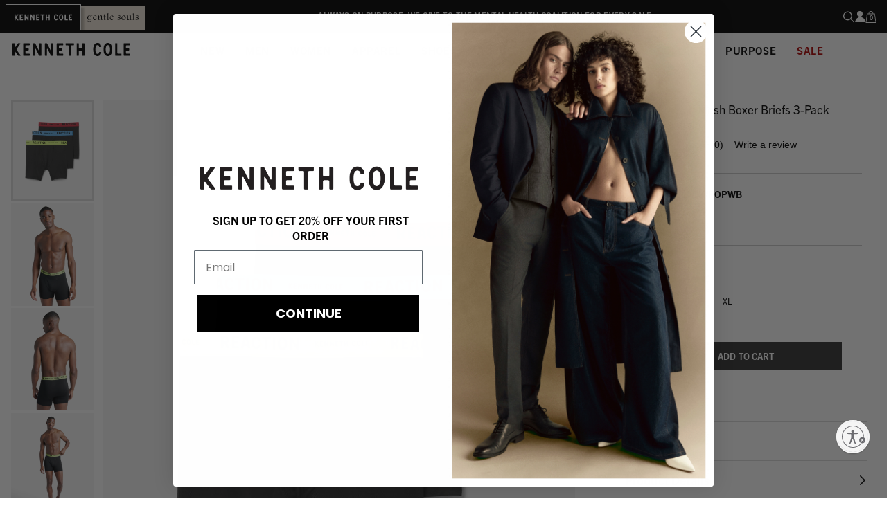

--- FILE ---
content_type: text/html; charset=utf-8
request_url: https://www.kennethcole.com/products/3pk-micro-stretch-mesh-boxer-briefs-52w1011-blk-popwb
body_size: 168091
content:















<!doctype html>
<!--[if lt IE 7 ]><html class="ie ie6" lang="en"> <![endif]-->
<!--[if IE 7 ]><html class="ie ie7" lang="en"> <![endif]-->
<!--[if IE 8 ]><html class="ie ie8" lang="en"> <![endif]-->
<!--[if (gte IE 9)|!(IE)]><!--><html lang="en" class="no-js"> <!--<![endif]-->
<html lang="en">
<head>
<!-- Start of Shoplift scripts -->
<!-- 2025-04-04T04:15:01.7828371Z -->
<style>.shoplift-hide { opacity: 0 !important; }</style>
<style id="sl-preview-bar-hide">#preview-bar-iframe, #PBarNextFrameWrapper { display: none !important; }</style>
<script type="text/javascript">(function(rootPath, template, themeRole, themeId, isThemePreview){ /* Generated on 2025-11-07T11:19:31.1838421Z */var se=Object.defineProperty;var re=(T,C,k)=>C in T?se(T,C,{enumerable:!0,configurable:!0,writable:!0,value:k}):T[C]=k;var g=(T,C,k)=>re(T,typeof C!="symbol"?C+"":C,k);(function(){"use strict";var T=document.createElement("style");T.textContent=`#shoplift-preview-control{position:fixed;max-width:332px;height:56px;background-color:#141414;z-index:9999;bottom:20px;display:flex;border-radius:8px;box-shadow:13px 22px 7px #0000,9px 14px 7px #00000003,5px 8px 6px #0000000d,2px 4px 4px #00000017,1px 1px 2px #0000001a,0 0 #0000001a;align-items:center;margin:0 auto;left:16px;right:16px;opacity:0;transform:translateY(20px);visibility:hidden;transition:opacity .4s ease-in-out,transform .4s ease-in-out,visibility 0s .4s}#shoplift-preview-control.visible{opacity:1;transform:translateY(0);visibility:visible;transition:opacity .4s ease-in-out,transform .4s ease-in-out,visibility 0s 0s}#shoplift-preview-control *{font-family:Inter,sans-serif;color:#fff;box-sizing:border-box;font-size:16px}#shoplift-preview-variant-title{font-weight:400;line-height:140%;font-size:16px;text-align:start;letter-spacing:-.16px;flex-grow:1;text-wrap:nowrap;overflow:hidden;text-overflow:ellipsis}#shoplift-preview-variant-selector{position:relative;display:block;padding:6px 0;height:100%;min-width:0;flex:1 1 auto}#shoplift-preview-variant-menu-trigger{border:none;cursor:pointer;width:100%;background-color:transparent;padding:0 16px;border-left:1px solid #333;border-right:1px solid #333;height:100%;display:flex;align-items:center;justify-content:start;gap:8px}#shoplift-preview-variant-selector .menu-variant-label{width:24px;height:24px;border-radius:50%;padding:6px;display:flex;justify-content:center;align-items:center;font-size:12px;font-style:normal;font-weight:600;line-height:100%;letter-spacing:-.12px;flex-shrink:0}#shoplift-preview-variant-selector .preview-variant-menu{position:absolute;bottom:110%;transform:translate3d(0,20px,0);visibility:hidden;pointer-events:none;opacity:0;cursor:pointer;background-color:#141414;border:1px solid #141414;border-radius:6px;width:100%;max-height:156px;overflow-y:auto;box-shadow:0 8px 16px #0003;z-index:1;transition:opacity .3s ease-in-out,transform .3s ease-in-out,visibility 0s .3s}#shoplift-preview-variant-selector .preview-variant-menu.preview-variant-menu__visible{visibility:visible;pointer-events:auto;opacity:100;transform:translateZ(0);transition:opacity .3s ease-in-out,transform .3s ease-in-out,visibility 0s 0s}@media screen and (max-width: 400px){#shoplift-preview-variant-selector .preview-variant-menu{position:fixed;left:0;right:0;width:auto;bottom:110%}}#shoplift-preview-variant-selector .preview-variant-menu .preview-variant-menu--item{padding:12px 16px;display:flex;overflow:hidden}#shoplift-preview-variant-selector .preview-variant-menu .preview-variant-menu--item .menu-variant-label{margin-right:6px}#shoplift-preview-variant-selector .preview-variant-menu .preview-variant-menu--item span{overflow:hidden;text-overflow:ellipsis;text-wrap:nowrap;white-space:nowrap;color:#f6f6f6;font-size:14px;font-style:normal;font-weight:500}#shoplift-preview-variant-selector .preview-variant-menu .preview-variant-menu--item:hover{background-color:#545454}#shoplift-preview-variant-selector .preview-variant-menu .preview-variant-menu--item:last-of-type{border-bottom-left-radius:6px;border-bottom-right-radius:6px}#shoplift-preview-variant-selector .preview-variant-menu .preview-variant-menu--item:first-of-type{border-top-left-radius:6px;border-top-right-radius:6px}#shoplift-preview-control div:has(#shoplift-exit-preview-button){padding:0 16px}#shoplift-exit-preview-button{padding:6px 8px;font-weight:500;line-height:75%;border-radius:4px;background-color:transparent;border:none;text-decoration:none}#shoplift-exit-preview-button:hover{cursor:pointer;background-color:#333}`,document.head.appendChild(T);var C=" daum[ /]| deusu/| yadirectfetcher|(?:^|[^g])news(?!sapphire)|(?<! (?:channel/|google/))google(?!(app|/google| pixel))|(?<! cu)bots?(?:\\b|_)|(?<!(?: ya| yandex|^job|inapp;) ?)search|(?<!(?:lib))http|(?<![hg]m)score|@[a-z][\\w-]+\\.|\\(\\)|\\.com|\\b\\d{13}\\b|^<|^[\\w \\.\\-\\(?:\\):]+(?:/v?\\d+(?:\\.\\d+)?(?:\\.\\d{1,10})*?)?(?:,|$)|^[^ ]{50,}$|^\\d+\\b|^\\w+/[\\w\\(\\)]*$|^active|^ad muncher|^amaya|^avsdevicesdk/|^biglotron|^bot|^bw/|^clamav[ /]|^client/|^cobweb/|^custom|^ddg[_-]android|^discourse|^dispatch/\\d|^downcast/|^duckduckgo|^facebook|^getright/|^gozilla/|^hobbit|^hotzonu|^hwcdn/|^jeode/|^jetty/|^jigsaw|^microsoft bits|^movabletype|^mozilla/\\d\\.\\d \\(compatible;?\\)$|^mozilla/\\d\\.\\d \\w*$|^navermailapp|^netsurf|^offline|^owler|^postman|^python|^rank|^read|^reed|^rest|^rss|^snapchat|^space bison|^svn|^swcd |^taringa|^thumbor/|^track|^valid|^w3c|^webbandit/|^webcopier|^wget|^whatsapp|^wordpress|^xenu link sleuth|^yahoo|^yandex|^zdm/\\d|^zoom marketplace/|^{{.*}}$|admin|analyzer|archive|ask jeeves/teoma|bit\\.ly/|bluecoat drtr|browsex|burpcollaborator|capture|catch|check|chrome-lighthouse|chromeframe|classifier|clean|cloud|crawl|cypress/|dareboost|datanyze|dejaclick|detect|dmbrowser|download|evc-batch/|feed|firephp|gomezagent|headless|httrack|hubspot marketing grader|hydra|ibisbrowser|images|insight|inspect|iplabel|ips-agent|java(?!;)|library|mail\\.ru/|manager|measure|neustar wpm|node|nutch|offbyone|optimize|pageburst|pagespeed|parser|perl|phantomjs|pingdom|powermarks|preview|proxy|ptst[ /]\\d|reputation|resolver|retriever|rexx;|rigor|rss\\b|scan|scrape|server|sogou|sparkler/|speedcurve|spider|splash|statuscake|synapse|synthetic|tools|torrent|trace|transcoder|url|virtuoso|wappalyzer|watch|webglance|webkit2png|whatcms/|zgrab",k=/bot|spider|crawl|http|lighthouse/i,A;function M(){if(A instanceof RegExp)return A;try{A=new RegExp(C,"i")}catch{A=k}return A}function U(c){return!!c&&M().test(c)}class E{constructor(){g(this,"timestamp");this.timestamp=new Date}}class D extends E{constructor(t,i,s){super();g(this,"type");g(this,"testId");g(this,"hypothesisId");this.type=3,this.testId=t,this.hypothesisId=i,this.timestamp=s}}class H extends E{constructor(t){super();g(this,"type");g(this,"path");this.type=4,this.path=t}}class F extends E{constructor(t){super();g(this,"type");g(this,"cart");this.type=5,this.cart=t}}class L extends Error{constructor(){super();g(this,"isBot");this.isBot=!0}}function z(c,e,t){for(const i of e.selectors){const s=c.querySelectorAll(i.cssSelector);for(let r=0;r<s.length;r++)t(e.testId,e.hypothesisId)}_(c,e,(i,s,r,n,o)=>o(s,r),t)}function I(c,e,t){for(const i of e.selectors)O(c,e.testId,e.hypothesisId,i,t??(()=>{}));_(c,e,O,t??(()=>{}))}function j(c){return c.urlPatterns.reduce((e,t)=>{switch(t.operator){case"contains":return e+`.*${t}.*`;case"endsWith":return e+`.*${t}`;case"startsWith":return e+`${t}.*`}},"")}function _(c,e,t,i){new MutationObserver(()=>{for(const r of e.selectors)t(c,e.testId,e.hypothesisId,r,i)}).observe(c.documentElement,{childList:!0,subtree:!0})}function O(c,e,t,i,s){const r=c.querySelectorAll(i.cssSelector);for(let n=0;n<r.length;n++){let o=r.item(n);if(o instanceof HTMLElement&&o.dataset.shoplift!==""){o.dataset.shoplift="";for(const l of i.actions.sort(Q))o=B(c,i.cssSelector,o,l)}}return r.length>0&&s?(s(e,t),!0):!1}function B(c,e,t,i){switch(i.type){case"innerHtml":t.innerHTML=i.value;break;case"attribute":G(t,i.scope,i.value);break;case"css":J(c,e,i.value);break;case"js":K(c,t,i);break;case"copy":return W(t);case"remove":Y(t);break;case"move":Z(t,parseInt(i.value));break}return t}function G(c,e,t){c.setAttribute(e,t)}function J(c,e,t){var s;const i=c.createElement("style");i.innerHTML=`${e} { ${t} }`,(s=c.getElementsByTagName("head")[0])==null||s.appendChild(i)}function K(c,e,t){Function("document","element",`"use strict"; ${t.value}`)(c,e)}function W(c){const e=c.cloneNode(!0);if(!c.parentNode)throw"Can't copy node outside of DOM";return c.parentNode.insertBefore(e,c.nextSibling),e}function Y(c){c.remove()}function Z(c,e){if(e===0)return;const t=Array.prototype.slice.call(c.parentElement.children).indexOf(c),i=Math.min(Math.max(t+e,0),c.parentElement.children.length-1);c.parentElement.children.item(i).insertAdjacentElement(e>0?"afterend":"beforebegin",c)}function Q(c,e){return $(c)-$(e)}function $(c){return c.type==="copy"||c.type==="remove"?0:1}var S=(c=>(c[c.Template=0]="Template",c[c.Theme=1]="Theme",c[c.UrlRedirect=2]="UrlRedirect",c[c.Script=3]="Script",c[c.Dom=4]="Dom",c[c.Price=5]="Price",c))(S||{});const X="data:image/svg+xml,%3csvg%20width='12'%20height='12'%20viewBox='0%200%2012%2012'%20fill='none'%20xmlns='http://www.w3.org/2000/svg'%3e%3cpath%20d='M9.96001%207.90004C9.86501%207.90004%209.77001%207.86504%209.69501%207.79004L6.43501%204.53004C6.19501%204.29004%205.80501%204.29004%205.56501%204.53004L2.30501%207.79004C2.16001%207.93504%201.92001%207.93504%201.77501%207.79004C1.63001%207.64504%201.63001%207.40504%201.77501%207.26004L5.03501%204.00004C5.56501%203.47004%206.43001%203.47004%206.96501%204.00004L10.225%207.26004C10.37%207.40504%2010.37%207.64504%2010.225%207.79004C10.15%207.86004%2010.055%207.90004%209.96001%207.90004Z'%20fill='white'/%3e%3c/svg%3e",ee="data:image/svg+xml,%3csvg%20width='14'%20height='24'%20viewBox='0%200%2014%2024'%20fill='none'%20xmlns='http://www.w3.org/2000/svg'%3e%3cpath%20d='M12.3976%2014.5255C12.2833%2013.8788%2012.0498%2013.3024%2011.6952%2012.7961C11.3416%2012.2898%2010.9209%2011.8353%2010.4353%2011.4317C9.94868%2011.0291%209.43546%2010.6488%208.89565%2010.292C8.48487%2010.049%208.09577%209.78565%207.72637%209.50402C7.35697%209.2224%207.08016%208.89503%206.89694%208.51987C6.71273%208.14471%206.67826%207.69533%206.79055%207.1697C6.86345%206.83216%206.97476%206.54647%207.12351%206.31162C7.27324%206.07778%207.47124%205.89986%207.7175%205.77684C7.96377%205.65483%208.21989%205.59383%208.48389%205.59383C8.88087%205.59383%209.17639%205.7016%209.3734%205.91714C9.56943%206.13268%209.68271%206.42345%209.71424%206.78946C9.74576%207.15547%209.72015%207.55401%209.63839%207.98509C9.55663%208.41617%209.43645%208.84724%209.27687%209.27934L13.5127%208.80149C13.9638%207.52656%2014.1017%206.42447%2013.9264%205.49725C13.751%204.56901%2013.2664%203.85122%2012.4724%203.34491C12.239%203.19648%2011.9779%203.07041%2011.6893%202.96569L12.0026%201.50979L9.86397%200L7.3875%201.50979L7.11169%202.78878C6.65166%202.8874%206.21724%203.01957%205.8114%203.19038C4.85292%203.594%204.06684%204.15115%203.45117%204.86385C2.83452%205.57655%202.42571%206.40108%202.22378%207.33847C2.06616%208.06947%202.04942%208.70796%202.17551%209.25087C2.30061%209.7948%202.52028%2010.2828%202.8355%2010.7139C3.14974%2011.145%203.51816%2011.5344%203.93977%2011.881C4.36039%2012.2288%204.782%2012.5521%205.20164%2012.851C5.68334%2013.1702%206.13844%2013.5169%206.56497%2013.8921C6.99052%2014.2672%207.31954%2014.7125%207.55004%2015.228C7.78055%2015.7445%207.81502%2016.3769%207.65347%2017.1262C7.56482%2017.5389%207.43676%2017.8765%207.27028%2018.1388C7.10381%2018.4011%206.89596%2018.5983%206.64772%2018.7295C6.3985%2018.8606%206.12071%2018.9267%205.8114%2018.9267C5.21641%2018.9267%204.79776%2018.6034%204.62833%2018.1632C4.4589%2017.7229%204.47367%2017.2583%204.60075%2016.5639C4.72782%2015.8705%205.05092%2015.1395%205.37107%2014.3699H1.17665C1.17665%2014.3699%200.207341%2016.1115%200.0310135%2017.6762C-0.0655232%2018.5302%200.0635208%2019.2653%200.41519%2019.8844C0.76686%2020.5036%201.33032%2020.9814%202.10655%2021.319C2.39222%2021.443%202.7104%2021.5447%203.05813%2021.623L2.54589%2024H7.17473L7.7047%2021.5386C8.08493%2021.442%208.43857%2021.3231%208.76562%2021.1787C9.73985%2020.7476%2010.52%2020.1427%2011.1071%2019.3649C11.6932%2018.5871%2012.0873%2017.7291%2012.2892%2016.7917C12.4744%2015.9295%2012.5099%2015.1741%2012.3966%2014.5275L12.3976%2014.5255Z'%20fill='white'/%3e%3c/svg%3e";async function te(c){let e=c.replace(/-/g,"+").replace(/_/g,"/");for(;e.length%4;)e+="=";const t=atob(e),i=Uint8Array.from(t,n=>n.charCodeAt(0)),s=new Blob([i]).stream().pipeThrough(new DecompressionStream("gzip")),r=await new Response(s).text();return JSON.parse(r)}function x(c,e){return typeof e=="string"&&/\d{4}-\d{2}-\d{2}T\d{2}:\d{2}:\d{2}.\d+(?:Z|[+-]\d+)/.test(e)?new Date(e):e}function V(c,e){return e}let R=!1;class ie{constructor(e,t,i,s,r,n,o,l,a,d,f){g(this,"temporarySessionKey","Shoplift_Session");g(this,"essentialSessionKey","Shoplift_Essential");g(this,"analyticsSessionKey","Shoplift_Analytics");g(this,"legacySessionKey");g(this,"cssHideClass");g(this,"testConfigs");g(this,"inactiveTestConfigs");g(this,"testsFilteredByAudience");g(this,"sendPageView");g(this,"shopliftDebug");g(this,"gaConfig");g(this,"getCountryTimeout");g(this,"state");g(this,"shopifyAnalyticsId");g(this,"cookie",document.cookie);g(this,"isSyncing",!1);g(this,"isSyncingGA",!1);g(this,"fetch");g(this,"localStorageSet");g(this,"localStorageGet");g(this,"sessionStorageSet",window.sessionStorage.setItem.bind(window.sessionStorage));g(this,"sessionStorageGet",window.sessionStorage.getItem.bind(window.sessionStorage));g(this,"urlParams",new URLSearchParams(window.location.search));g(this,"device");g(this,"logHistory");this.shop=e,this.host=t,this.eventHost=i,this.disableReferrerOverride=l,this.logHistory=[],this.legacySessionKey=`SHOPLIFT_SESSION_${this.shop}`,this.cssHideClass=s?"shoplift-hide":"",this.testConfigs=d.map(v=>({...v,startAt:new Date(v.startAt),statusHistory:v.statusHistory.map(u=>({...u,createdAt:new Date(u.createdAt)}))})),this.inactiveTestConfigs=f,this.sendPageView=!!r,this.shopliftDebug=n===!0,this.gaConfig=o!=={"sendEvents":false,"mode":"gtag"}?o:{sendEvents:!1},this.fetch=window.fetch.bind(window),this.localStorageSet=window.localStorage.setItem.bind(window.localStorage),this.localStorageGet=window.localStorage.getItem.bind(window.localStorage);const b=this.getDeviceType();this.device=b!=="tablet"?b:"mobile",this.state=this.loadState(),this.shopifyAnalyticsId=this.getShopifyAnalyticsId(),this.testsFilteredByAudience=d.filter(v=>v.status=="active"),this.getCountryTimeout=a===1000?1e3:a,this.log("State Loaded",JSON.stringify(this.state))}async init(){var e;try{if(this.log("Shoplift script initializing"),window.Shopify&&window.Shopify.designMode){this.log("Skipping script for design mode");return}if(window.location.href.includes("slScreenshot=true")){this.log("Skipping script for screenshot");return}if(window.location.hostname.endsWith(".edgemesh.com")){this.log("Skipping script for preview");return}if(window.location.href.includes("isShopliftMerchant")){const i=this.urlParams.get("isShopliftMerchant")==="true";this.log("Setting merchant session to %s",i),this.state.temporary.isMerchant=i,this.persistTemporaryState()}if(this.state.temporary.isMerchant){this.log("Setting up preview for merchant"),typeof window.shoplift!="object"&&this.setShopliftStub(),this.state.temporary.previewConfig||this.hidePage(),await this.initPreview(),(e=document.querySelector("#sl-preview-bar-hide"))==null||e.remove();return}if(this.state.temporary.previewConfig=void 0,U(navigator.userAgent))return;if(navigator.userAgent.includes("Chrome/118")){this.log("Random: %o",[Math.random(),Math.random(),Math.random()]);const i=await this.makeRequest({url:`${this.eventHost}/api/v0/events/ip`,method:"get"}).then(s=>s==null?void 0:s.json());this.log(`IP: ${i}`),this.makeRequest({url:`${this.eventHost}/api/v0/logs`,method:"post",data:JSON.stringify(this.debugState(),V)}).catch()}if(this.shopifyAnalyticsId=this.getShopifyAnalyticsId(),this.monitorConsentChange(),this.checkForThemePreview())return;if(!this.disableReferrerOverride&&this.state.temporary.originalReferrer!=null){this.log(`Overriding referrer from '${document.referrer}' to '${this.state.temporary.originalReferrer}'`);const i=this.state.temporary.originalReferrer;delete this.state.temporary.originalReferrer,this.persistTemporaryState(),Object.defineProperty(document,"referrer",{get:()=>i,enumerable:!0,configurable:!0})}if(await this.refreshVisitor(this.shopifyAnalyticsId),await this.handleVisitorTest()){this.log("Redirecting for visitor test");return}this.setShoplift(),this.showPage(),await this.ensureCartAttributesForExistingPriceTests(!1),await this.finalize(),console.log("SHOPLIFT SCRIPT INITIALIZED!")}catch(t){if(t instanceof L)return;throw t}finally{typeof window.shoplift!="object"&&this.setShopliftStub()}}getVariantColor(e){switch(e){case"a":return{text:"#141414",bg:"#E2E2E2"};case"b":return{text:"rgba(255, 255, 255, 1)",bg:"rgba(37, 99, 235, 1)"}}}async initPreview(){const e=this.urlParams.get("previewConfig");if(e){this.state.temporary.previewConfig=void 0,this.log("Setting up the preview"),this.log("Found preview config, writing to temporary state");const t=await te(e);if(this.state.temporary.previewConfig=t,this.state.temporary.previewConfig.testTypeCategory===S.Price){this.hidePage(!0);const s=this.state.temporary.previewConfig;let r=`${this.host}/api/dom-selectors/${s.storeId}/${s.testId}/${s.isDraft||!1}`;s.shopifyProductId&&(r+=`?productId=${s.shopifyProductId}`);const n=await this.makeJsonRequest({method:"get",url:r}).catch(o=>(this.log("Error getting domSelectors",o),null));s.variants.forEach(o=>{var l;return o.domSelectors=(l=n[o.id])==null?void 0:l.domSelectors})}this.persistTemporaryState();const i=new URL(window.location.toString());i.searchParams.delete("previewConfig"),this.queueRedirect(i)}else if(this.state.temporary.previewConfig){this.showPage();const t=this.state.temporary.previewConfig;t.testTypeCategory===S.Template&&this.handleTemplatePreview(t)&&this.initPreviewControls(t),t.testTypeCategory===S.UrlRedirect&&this.handleUrlPreview(t)&&this.initPreviewControls(t),t.testTypeCategory===S.Script&&this.handleScriptPreview(t)&&this.initPreviewControls(t),t.testTypeCategory===S.Price&&await this.handlePricePreview(t)&&this.initPreviewControls(t)}}initPreviewControls(e){document.addEventListener("DOMContentLoaded",()=>{const t=e.variants.find(u=>u.id===e.currentVariant),i=(t==null?void 0:t.label)||"a",s=e.variants,r=document.createElement("div");r.id="shoplift-preview-control";const n=document.createElement("div"),o=document.createElement("img");o.src=ee,o.height=24,o.width=14,n.style.padding="0 16px",n.style.lineHeight="100%",n.appendChild(o),r.appendChild(n);const l=document.createElement("div");l.id="shoplift-preview-variant-selector";const a=document.createElement("button");a.id="shoplift-preview-variant-menu-trigger";const d=document.createElement("div");d.className="menu-variant-label",d.style.backgroundColor=this.getVariantColor(i).bg,d.style.color=this.getVariantColor(i).text,d.innerText=i.toUpperCase(),a.appendChild(d);const f=document.createElement("span");if(f.id="shoplift-preview-variant-title",f.innerText=t!=null&&t.title?t.title:"Untitled variant "+i.toUpperCase(),a.appendChild(f),s.length>1){const u=document.createElement("img");u.src=X,u.width=12,u.height=12,u.style.height="12px",u.style.width="12px",a.appendChild(u);const p=document.createElement("div");p.className="preview-variant-menu";for(const h of e.variants.filter(m=>m.id!==e.currentVariant)){const m=document.createElement("div");m.className="preview-variant-menu--item";const w=document.createElement("div");w.className="menu-variant-label",w.style.backgroundColor=this.getVariantColor(h.label).bg,w.style.color=this.getVariantColor(h.label).text,w.style.flexShrink="0",w.innerText=h.label.toUpperCase(),m.appendChild(w);const y=document.createElement("span");y.innerText=h.title?h.title:"Untitled variant "+h.label.toUpperCase(),m.appendChild(y),m.addEventListener("click",()=>{this.pickVariant(h.id)}),p.appendChild(m)}l.appendChild(p),a.addEventListener("click",()=>{p.className!=="preview-variant-menu preview-variant-menu__visible"?p.classList.add("preview-variant-menu__visible"):p.classList.remove("preview-variant-menu__visible")}),document.addEventListener("click",h=>{h.target instanceof Element&&!a.contains(h.target)&&p.className==="preview-variant-menu preview-variant-menu__visible"&&p.classList.remove("preview-variant-menu__visible")})}else a.style.pointerEvents="none",d.style.margin="0";l.appendChild(a),r.appendChild(l);const b=document.createElement("div"),v=document.createElement("button");v.id="shoplift-exit-preview-button",v.innerText="Exit",b.appendChild(v),v.addEventListener("click",()=>{this.exitPreview()}),r.appendChild(b),document.body.appendChild(r),requestAnimationFrame(()=>{r.classList.add("visible")})}),this.ensureCartAttributesForExistingPriceTests(!0).catch(t=>{this.log("Error ensuring cart attributes for price test",t)})}pickVariant(e){var t,i,s,r;if(this.state.temporary.previewConfig){const n=this.state.temporary.previewConfig,o=new URL(window.location.toString());if(n.testTypeCategory===S.UrlRedirect){const l=(t=n.variants.find(a=>a.id===n.currentVariant))==null?void 0:t.redirectUrl;if(o.pathname===l){const a=(i=n.variants.find(d=>d.id===e))==null?void 0:i.redirectUrl;a&&(o.pathname=a)}}if(n.testTypeCategory===S.Template){const l=(s=n.variants.find(a=>a.id===n.currentVariant))==null?void 0:s.pathName;if(l&&o.pathname===l){const a=(r=n.variants.find(d=>d.id===e))==null?void 0:r.pathName;a&&a!==l&&(o.pathname=a)}}n.currentVariant=e,this.persistTemporaryState(),this.queueRedirect(o)}}exitPreview(){var t,i,s,r;const e=new URL(window.location.toString());if(((t=this.state.temporary.previewConfig)==null?void 0:t.testTypeCategory)===S.Template&&e.searchParams.delete("view"),((i=this.state.temporary.previewConfig)==null?void 0:i.testTypeCategory)===S.Script&&e.searchParams.delete("slVariant"),((s=this.state.temporary.previewConfig)==null?void 0:s.testTypeCategory)===S.UrlRedirect){const o=this.state.temporary.previewConfig.variants.filter(a=>a.label!=="a"&&a.redirectUrl!==null).map(a=>a.redirectUrl),l=(r=this.state.temporary.previewConfig.variants.find(a=>a.label==="a"))==null?void 0:r.redirectUrl;o.includes(e.pathname)&&l&&(e.pathname=l)}this.state.temporary.previewConfig=void 0,this.persistTemporaryState(),this.hidePage(),this.queueRedirect(e)}handleTemplatePreview(e){const t=e.currentVariant,i=e.variants.find(n=>n.id===t);if(!i)return!1;this.log("Setting up template preview for type",i.type);const s=new URL(window.location.toString()),r=s.searchParams.get("view");return this.typeFromTemplate()==i.type&&r!==i.affix&&i.affix&&(this.log("Template type matches current variant, redirecting"),s.searchParams.delete("view"),this.log("Setting the new viewParam"),this.hidePage(),s.searchParams.set("view",i.affix),this.queueRedirect(s)),r!==null&&r!==i.affix&&(s.searchParams.delete("view"),this.hidePage(),this.queueRedirect(s)),!0}handleUrlPreview(e){var n;const t=e.currentVariant,i=e.variants.find(o=>o.id===t),s=(n=e.variants.find(o=>o.isControl))==null?void 0:n.redirectUrl;if(!i)return!1;this.log("Setting up URL redirect preview");const r=new URL(window.location.toString());return r.pathname===s&&!i.isControl&&i.redirectUrl!==null&&(this.log("Url matches control, redirecting"),this.hidePage(),r.pathname=i.redirectUrl,this.queueRedirect(r)),!0}handleScriptPreview(e){const t=e.currentVariant,i=e.variants.find(n=>n.id===t);if(!i)return!1;this.log("Setting up script preview");const s=new URL(window.location.toString());return s.searchParams.get("slVariant")!==i.id&&(this.log("current id doesn't match the variant, redirecting"),s.searchParams.delete("slVariant"),this.log("Setting the new slVariantParam"),this.hidePage(),s.searchParams.set("slVariant",i.id),this.queueRedirect(s)),!0}async handlePricePreview(e){const t=e.currentVariant,i=e.variants.find(s=>s.id===t);return i?(this.log("Setting up price preview"),i.domSelectors&&i.domSelectors.length>0&&(I(document,{testId:e.testId,hypothesisId:i.id,selectors:i.domSelectors}),await this.ensureCartAttributesForExistingPriceTests(!0)),!0):!1}async finalize(){const e=await this.getCartState();e!==null&&this.queueCartUpdate(e),this.pruneStateAndSave(),await this.syncAllEvents()}setShoplift(){this.log("Setting up public API");const t=this.urlParams.get("slVariant")==="true",i=t?null:this.urlParams.get("slVariant");window.shoplift={isHypothesisActive:async s=>{if(this.log("Script checking variant for hypothesis '%s'",s),t)return this.log("Forcing variant for hypothesis '%s'",s),!0;if(i!==null)return this.log("Forcing hypothesis '%s'",i),s===i;const r=this.testConfigs.find(o=>o.hypotheses.some(l=>l.id===s));if(!r)return this.log("No test found for hypothesis '%s'",s),!1;const n=this.state.essential.visitorTests.find(o=>o.testId===r.id);return n?(this.log("Active visitor test found",s),n.hypothesisId===s):(await this.manuallySplitVisitor(r),this.testConfigs.some(o=>o.hypotheses.some(l=>l.id===s&&this.state.essential.visitorTests.some(a=>a.hypothesisId===l.id))))},setAnalyticsConsent:async s=>{await this.onConsentChange(s,!0)},getVisitorData:()=>({visitor:this.state.analytics.visitor,visitorTests:this.state.essential.visitorTests.filter(s=>!s.isInvalid).map(s=>{const{shouldSendToGa:r,...n}=s;return n})})}}setShopliftStub(){this.log("Setting up stubbed public API");const t=this.urlParams.get("slVariant")==="true",i=t?null:this.urlParams.get("slVariant");window.shoplift={isHypothesisActive:s=>Promise.resolve(t||s===i),setAnalyticsConsent:()=>Promise.resolve(),getVisitorData:()=>({visitor:null,visitorTests:[]})}}async manuallySplitVisitor(e){this.log("Starting manual split for test '%s'",e.id),await this.handleVisitorTest([e]),this.saveState(),this.syncAllEvents()}async handleVisitorTest(e){await this.filterTestsByAudience(this.testConfigs,this.state.analytics.visitor??this.buildBaseVisitor(),this.state.essential.visitorTests);let t=e?e.filter(i=>this.testsFilteredByAudience.some(s=>s.id===i.id)):[...this.testsForUrl(this.testsFilteredByAudience),...this.domTestsForUrl(this.testsFilteredByAudience)];try{if(t.length===0)return this.log("No tests found"),!1;this.log("Checking for existing visitor test on page");const i=this.getCurrentVisitorHypothesis(t);if(i){this.log("Found current visitor test");const o=this.considerRedirect(i);return o&&(this.log("Redirecting for current visitor test"),this.redirect(i)),o}this.log("No active test relation for test page");const s=this.testsForUrl(this.inactiveTestConfigs.filter(o=>this.testIsPaused(o)&&o.hypotheses.some(l=>this.state.essential.visitorTests.some(a=>a.hypothesisId===l.id)))).map(o=>o.id);if(s.length>0)return this.log("Visitor has paused tests for test page, skipping test assignment: %o",s),!1;if(this.hasThemeAndOtherTestTypes(this.testsFilteredByAudience)){this.log("Store has both theme and non-theme tests");const o=this.visitorActiveTestType();this.log("Current visitor test type is '%s'",o);let l;switch(o){case"templateOrUrlRedirect":this.log("Filtering to non-theme tests"),l=d=>d!=="theme";break;case"theme":this.log("Filtering to theme tests"),l=d=>d==="theme";break;case null:l=Math.random()>.5?(this.log("Filtering to theme tests"),d=>d==="theme"):(this.log("Filtering to non-theme tests"),d=>d!=="theme");break}const a=t.filter(d=>d.hypotheses.every(f=>!f.isControl||!l(f.type)));this.log(`Blocking visitor from being assigned to filtered test IDs: ["${a.map(d=>d.id).join('", "')}"]`),this.state.essential.visitorTests.push(...a.map(d=>({createdAt:new Date,testId:d.id,hypothesisId:null,isThemeTest:d.hypotheses.some(f=>f.type==="theme"),shouldSendToGa:!1,isSaved:!0,isInvalid:!0,themeId:void 0}))),t=t.filter(d=>d.hypotheses.some(f=>f.isControl&&l(f.type)))}if(t.length===0)return this.log("No tests found"),!1;const r=t[Math.floor(Math.random()*t.length)],n=this.pickHypothesis(r);if(n){this.log("Adding local visitor to test '%s', hypothesis '%s'",r.id,n.id),this.queueAddVisitorToTest(r.id,n);const o=this.considerRedirect(n);return o&&(this.log("Redirecting for new test"),this.redirect(n)),o}return this.log("No hypothesis found"),!1}finally{this.includeInDomTests(),this.saveState()}}includeInDomTests(){const e=this.getDomTestsForCurrentUrl(),t=this.getVisitorDomHypothesis(e);for(const i of e){this.log("Evaluating dom test '%s'",i.id);const r=t.find(n=>i.hypotheses.some(o=>n.id===o.id))??this.pickHypothesis(i);if(!r){this.log("Failed to pick hypothesis for test");continue}if(r.isControl){this.log("Control hypothesis - applying DOM selectors and watching for variant selectors");const n=i.hypotheses.filter(o=>o.id!==r.id).flatMap(o=>{var l;return((l=o.domSelectors)==null?void 0:l.map(a=>({...a,testId:i.id})))??[]});n.length>0&&z(document,{testId:i.id,hypothesisId:r.id,selectors:n},o=>{this.queueAddVisitorToTest(o,r),this.syncAllEvents()})}if(!r.domSelectors||r.domSelectors.length===0){this.log("No selectors found, skipping hypothesis");continue}this.log("Watching for selectors"),I(document,{testId:i.id,hypothesisId:r.id,selectors:r.domSelectors},n=>{this.queueAddVisitorToTest(n,r),this.syncAllEvents()})}}considerRedirect(e){if(this.log("Considering redirect for hypothesis '%s'",e.id),e.isControl)return this.log("Skipping redirect for control"),!1;if(e.type==="basicScript"||e.type==="manualScript")return this.log("Skipping redirect for script test"),!1;const t=this.state.essential.visitorTests.find(n=>n.hypothesisId===e.id),i=new URL(window.location.toString()),r=new URLSearchParams(window.location.search).get("view");if(e.type==="theme"){if(!(e.themeId===themeId)){if(this.log("Theme id '%s' is not hypothesis theme ID '%s'",e.themeId,themeId),t&&t.themeId!==e.themeId&&(t.themeId===themeId||!this.isThemePreview()))this.log("On old theme, redirecting and updating local visitor"),t.themeId=e.themeId;else if(this.isThemePreview())return this.log("On non-test theme, skipping redirect"),!1;return this.log("Hiding page to redirect for theme test"),this.hidePage(),!0}return!1}else if(e.type!=="dom"&&e.type!=="price"&&e.affix!==template.suffix&&e.affix!==r||e.redirectPath&&!i.pathname.endsWith(e.redirectPath))return this.log("Hiding page to redirect for template test"),this.hidePage(),!0;return this.log("Not redirecting"),!1}redirect(e){if(this.log("Redirecting to hypothesis '%s'",e.id),e.isControl)return;const t=new URL(window.location.toString());if(t.searchParams.delete("view"),e.redirectPath){const i=RegExp("^(/w{2}-w{2})/").exec(t.pathname);if(i&&i.length>1){const s=i[1];t.pathname=`${s}${e.redirectPath}`}else t.pathname=e.redirectPath}else e.type==="theme"?(t.searchParams.set("_ab","0"),t.searchParams.set("_fd","0"),t.searchParams.set("_sc","1"),t.searchParams.set("preview_theme_id",e.themeId.toString())):e.type!=="urlRedirect"&&t.searchParams.set("view",e.affix);this.queueRedirect(t)}async refreshVisitor(e){if(e===null||!this.state.essential.isFirstLoad||!this.testConfigs.some(i=>i.visitorOption!=="all"))return;this.log("Refreshing visitor"),this.hidePage();const t=await this.getVisitor(e);t&&t.id&&this.updateLocalVisitor(t)}buildBaseVisitor(){return{shopifyAnalyticsId:this.shopifyAnalyticsId,device:this.device,country:null,...this.state.essential.initialState}}getInitialState(){const e=this.getUTMValue("utm_source")??"",t=this.getUTMValue("utm_medium")??"",i=this.getUTMValue("utm_campaign")??"",s=this.getUTMValue("utm_content")??"",r=window.document.referrer,n=this.device;return{createdAt:new Date,utmSource:e,utmMedium:t,utmCampaign:i,utmContent:s,referrer:r,device:n}}checkForThemePreview(){var e,t;return this.log("Checking for theme preview"),window.location.hostname.endsWith(".shopifypreview.com")?(this.log("on shopify preview domain"),this.clearThemeBar(!0,!1,this.state),(e=document.querySelector("#sl-preview-bar-hide"))==null||e.remove(),!1):this.isThemePreview()?this.state.essential.visitorTests.some(i=>i.isThemeTest&&i.hypothesisId!=null&&this.getHypothesis(i.hypothesisId)&&i.themeId===themeId)?(this.log("On active theme test, removing theme bar"),this.clearThemeBar(!1,!0,this.state),!1):this.state.essential.visitorTests.some(i=>i.isThemeTest&&i.hypothesisId!=null&&!this.getHypothesis(i.hypothesisId)&&i.themeId===themeId)?(this.log("Visitor is on an inactive theme test, redirecting to main theme"),this.redirectToMainTheme(),!0):this.state.essential.isFirstLoad?(this.log("No visitor found on theme preview, redirecting to main theme"),this.redirectToMainTheme(),!0):this.inactiveTestConfigs.some(i=>i.hypotheses.some(s=>s.themeId===themeId))?(this.log("Current theme is an inactive theme test, redirecting to main theme"),this.redirectToMainTheme(),!0):this.testConfigs.some(i=>i.hypotheses.some(s=>s.themeId===themeId))?(this.log("Falling back to clearing theme bar"),this.clearThemeBar(!1,!0,this.state),!1):(this.log("No tests on current theme, skipping script"),this.clearThemeBar(!0,!1,this.state),(t=document.querySelector("#sl-preview-bar-hide"))==null||t.remove(),!0):(this.log("Not on theme preview"),this.clearThemeBar(!0,!1,this.state),!1)}redirectToMainTheme(){this.hidePage();const e=new URL(window.location.toString());e.searchParams.set("preview_theme_id",""),this.queueRedirect(e)}testsForUrl(e){const t=new URL(window.location.href),i=this.typeFromTemplate();return e.filter(s=>s.hypotheses.some(r=>r.type!=="dom"&&r.type!=="price"&&(r.isControl&&r.type===i&&r.affix===template.suffix||r.type==="theme"||r.isControl&&r.type==="urlRedirect"&&r.redirectPath&&t.pathname.endsWith(r.redirectPath)||r.type==="basicScript"))&&(s.ignoreTestViewParameterEnforcement||!t.searchParams.has("view")||s.hypotheses.map(r=>r.affix).includes(t.searchParams.get("view")??"")))}domTestsForUrl(e){const t=new URL(window.location.href);return e.filter(i=>i.hypotheses.some(s=>(s.type==="dom"||s.type==="price")&&s.domSelectors&&s.domSelectors.some(r=>new RegExp(j(r)).test(t.toString()))))}async filterTestsByAudience(e,t,i){const s=[];let r=t.country;!r&&e.some(n=>n.requiresCountry&&!i.some(o=>o.testId===n.id))&&(this.log("Hiding page to check geoip"),this.hidePage(),r=await this.makeJsonRequest({method:"get",url:`${this.eventHost}/api/v0/visitors/get-country`,signal:AbortSignal.timeout(this.getCountryTimeout)}).catch(n=>(this.log("Error getting country",n),null)));for(const n of e){if(this.log("Checking audience for test '%s'",n.id),this.state.essential.visitorTests.some(a=>a.testId===n.id&&a.hypothesisId==null)){console.log(`Skipping blocked test '${n.id}'`);continue}const o=this.visitorCreatedDuringTestActive(n.statusHistory);(i.some(a=>a.testId===n.id&&(n.device==="all"||n.device===t.device&&n.device===this.device))||this.isTargetAudience(n,t,o,r))&&(this.log("Visitor is in audience for test '%s'",n.id),s.push(n))}this.testsFilteredByAudience=s}isTargetAudience(e,t,i,s){const r=this.getChannel(t);return(e.device==="all"||e.device===t.device&&e.device===this.device)&&(e.visitorOption==="all"||e.visitorOption==="new"&&i||e.visitorOption==="returning"&&!i)&&(e.targetAudiences.length===0||e.targetAudiences.reduce((n,o)=>n||o.reduce((l,a)=>l&&a(t,i,r,s),!0),!1))}visitorCreatedDuringTestActive(e){let t="";for(const i of e){if(this.state.analytics.visitor!==null&&this.state.analytics.visitor.createdAt<i.createdAt||this.state.essential.initialState.createdAt<i.createdAt)break;t=i.status}return t==="active"}getDomTestsForCurrentUrl(){return this.domTestsForUrl(this.testsFilteredByAudience)}getCurrentVisitorHypothesis(e){return e.flatMap(t=>t.hypotheses).find(t=>t.type!=="dom"&&t.type!=="price"&&this.state.essential.visitorTests.some(i=>i.hypothesisId===t.id))}getVisitorDomHypothesis(e){return e.flatMap(t=>t.hypotheses).filter(t=>(t.type==="dom"||t.type==="price")&&this.state.essential.visitorTests.some(i=>i.hypothesisId===t.id))}getHypothesis(e){return this.testConfigs.filter(t=>t.hypotheses.some(i=>i.id===e)).map(t=>t.hypotheses.find(i=>i.id===e))[0]}hasThemeTest(e){return e.some(t=>t.hypotheses.some(i=>i.type==="theme"))}hasTestThatIsNotThemeTest(e){return e.some(t=>t.hypotheses.some(i=>i.type!=="theme"&&i.type!=="dom"&&i.type!=="price"))}hasThemeAndOtherTestTypes(e){return this.hasThemeTest(e)&&this.hasTestThatIsNotThemeTest(e)}testIsPaused(e){return e.status==="paused"||e.status==="incompatible"||e.status==="suspended"}visitorActiveTestType(){const e=this.state.essential.visitorTests.filter(t=>this.testConfigs.some(i=>i.hypotheses.some(s=>s.id==t.hypothesisId)));return e.length===0?null:e.some(t=>t.isThemeTest)?"theme":"templateOrUrlRedirect"}pickHypothesis(e){let t=Math.random();const i=e.hypotheses.reduce((r,n)=>r+n.visitorCount,0);return e.hypotheses.sort((r,n)=>r.isControl?n.isControl?0:-1:n.isControl?1:0).reduce((r,n)=>{if(r!==null)return r;const l=e.hypotheses.reduce((a,d)=>a&&d.visitorCount>20,!0)?n.visitorCount/i-n.trafficPercentage:0;return t<=n.trafficPercentage-l?n:(t-=n.trafficPercentage,null)},null)}typeFromTemplate(){switch(template.type){case"collection-list":return"collectionList";case"page":return"landing";case"article":case"blog":case"cart":case"collection":case"index":case"product":case"search":return template.type;default:return null}}queueRedirect(e){this.saveState(),this.disableReferrerOverride||(this.log(`Saving temporary referrer override '${document.referrer}'`),this.state.temporary.originalReferrer=document.referrer,this.persistTemporaryState()),window.setTimeout(()=>window.location.assign(e),0),window.setTimeout(()=>void this.syncAllEvents(),2e3)}async syncAllEvents(){const e=async()=>{if(this.isSyncing){window.setTimeout(()=>void(async()=>await e())(),500);return}try{this.isSyncing=!0,await this.syncEvents(),this.syncGAEvents()}finally{this.isSyncing=!1}};await e()}async syncEvents(){var i,s;if(!this.state.essential.consentApproved||!this.shopifyAnalyticsId||this.state.analytics.queue.length===0)return;const e=this.state.analytics.queue.length,t=this.state.analytics.queue.splice(0,e);this.log("Syncing %s events",e);try{const r={shop:this.shop,visitorDetails:{shopifyAnalyticsId:this.shopifyAnalyticsId,device:((i=this.state.analytics.visitor)==null?void 0:i.device)??this.device,country:((s=this.state.analytics.visitor)==null?void 0:s.country)??null,...this.state.essential.initialState},events:this.state.essential.visitorTests.filter(o=>!o.isInvalid&&!o.isSaved&&o.hypothesisId!=null).map(o=>new D(o.testId,o.hypothesisId,o.createdAt)).concat(t)};await this.sendEvents(r);const n=await this.getVisitor(this.shopifyAnalyticsId);n!==null&&this.updateLocalVisitor(n);for(const o of this.state.essential.visitorTests.filter(l=>!l.isInvalid&&!l.isSaved))o.isSaved=!0}catch{this.state.analytics.queue.splice(0,0,...t)}finally{this.saveState()}}syncGAEvents(){if(!this.gaConfig.sendEvents){if(R)return;R=!0,this.log("UseGtag is false — skipping GA Events");return}if(!this.state.essential.consentApproved){this.log("Consent not approved — skipping GA Events");return}if(this.isSyncingGA){this.log("Already syncing GA - skipping GA events");return}const e=this.state.essential.visitorTests.filter(t=>t.shouldSendToGa);if(e.length===0){this.log("No GA Events to sync");return}this.isSyncingGA=!0,this.log("Syncing %s GA Events",e.length),Promise.allSettled(e.map(t=>this.sendGAEvent(t))).then(()=>this.log("All gtag events sent")).finally(()=>this.isSyncingGA=!1)}sendGAEvent(e){return new Promise(t=>{this.log("Sending GA Event for test %s, hypothesis %s",e.testId,e.hypothesisId);const i=()=>{this.log("GA acknowledged event for hypothesis %s",e.hypothesisId),e.shouldSendToGa=!1,this.persistEssentialState(),t()},s={exp_variant_string:`SL-${e.testId}-${e.hypothesisId}`};this.shopliftDebug&&Object.assign(s,{debug_mode:!0});function r(n,o,l){window.dataLayer=window.dataLayer||[],window.dataLayer.push(arguments)}this.gaConfig.mode==="gtag"?r("event","experience_impression",{...s,event_callback:i}):(window.dataLayer=window.dataLayer||[],window.dataLayer.push({event:"experience_impression",...s,eventCallback:i}))})}updateLocalVisitor(e){let t;({visitorTests:t,...this.state.analytics.visitor}=e);for(const i of this.state.essential.visitorTests.filter(s=>!t.some(r=>r.testId===s.testId)))i.isSaved=!0,i.isInvalid=!0;for(const i of t){const s=this.state.essential.visitorTests.findIndex(n=>n.testId===i.testId);s!==-1?(i.isInvalid=!1,this.state.essential.visitorTests.splice(s,1,i)):this.state.essential.visitorTests.push(i)}this.state.analytics.visitor.storedAt=new Date}async getVisitor(e){try{return await this.makeJsonRequest({method:"get",url:`${this.eventHost}/api/v0/visitors/by-key/${this.shop}/${e}`})}catch{return null}}async sendEvents(e){await this.makeRequest({method:"post",url:`${this.eventHost}/api/v0/events`,data:JSON.stringify(e)})}getUTMValue(e){const i=decodeURIComponent(window.location.search.substring(1)).split("&");for(let s=0;s<i.length;s++){const r=i[s].split("=");if(r[0]===e)return r[1]||null}return null}hidePage(e){this.log("Hiding page"),this.cssHideClass&&!window.document.documentElement.classList.contains(this.cssHideClass)&&(window.document.documentElement.classList.add(this.cssHideClass),e||setTimeout(this.removeAsyncHide(this.cssHideClass),2e3))}showPage(){this.cssHideClass&&this.removeAsyncHide(this.cssHideClass)()}getDeviceType(){function e(){let i=!1;return function(s){(/(android|bb\d+|meego).+mobile|avantgo|bada\/|blackberry|blazer|compal|elaine|fennec|hiptop|iemobile|ip(hone|od)|iris|kindle|lge |maemo|midp|mmp|mobile.+firefox|netfront|opera m(ob|in)i|palm( os)?|phone|p(ixi|re)\/|plucker|pocket|psp|series(4|6)0|symbian|treo|up\.(browser|link)|vodafone|wap|windows ce|xda|xiino/i.test(s)||/1207|6310|6590|3gso|4thp|50[1-6]i|770s|802s|a wa|abac|ac(er|oo|s\-)|ai(ko|rn)|al(av|ca|co)|amoi|an(ex|ny|yw)|aptu|ar(ch|go)|as(te|us)|attw|au(di|\-m|r |s )|avan|be(ck|ll|nq)|bi(lb|rd)|bl(ac|az)|br(e|v)w|bumb|bw\-(n|u)|c55\/|capi|ccwa|cdm\-|cell|chtm|cldc|cmd\-|co(mp|nd)|craw|da(it|ll|ng)|dbte|dc\-s|devi|dica|dmob|do(c|p)o|ds(12|\-d)|el(49|ai)|em(l2|ul)|er(ic|k0)|esl8|ez([4-7]0|os|wa|ze)|fetc|fly(\-|_)|g1 u|g560|gene|gf\-5|g\-mo|go(\.w|od)|gr(ad|un)|haie|hcit|hd\-(m|p|t)|hei\-|hi(pt|ta)|hp( i|ip)|hs\-c|ht(c(\-| |_|a|g|p|s|t)|tp)|hu(aw|tc)|i\-(20|go|ma)|i230|iac( |\-|\/)|ibro|idea|ig01|ikom|im1k|inno|ipaq|iris|ja(t|v)a|jbro|jemu|jigs|kddi|keji|kgt( |\/)|klon|kpt |kwc\-|kyo(c|k)|le(no|xi)|lg( g|\/(k|l|u)|50|54|\-[a-w])|libw|lynx|m1\-w|m3ga|m50\/|ma(te|ui|xo)|mc(01|21|ca)|m\-cr|me(rc|ri)|mi(o8|oa|ts)|mmef|mo(01|02|bi|de|do|t(\-| |o|v)|zz)|mt(50|p1|v )|mwbp|mywa|n10[0-2]|n20[2-3]|n30(0|2)|n50(0|2|5)|n7(0(0|1)|10)|ne((c|m)\-|on|tf|wf|wg|wt)|nok(6|i)|nzph|o2im|op(ti|wv)|oran|owg1|p800|pan(a|d|t)|pdxg|pg(13|\-([1-8]|c))|phil|pire|pl(ay|uc)|pn\-2|po(ck|rt|se)|prox|psio|pt\-g|qa\-a|qc(07|12|21|32|60|\-[2-7]|i\-)|qtek|r380|r600|raks|rim9|ro(ve|zo)|s55\/|sa(ge|ma|mm|ms|ny|va)|sc(01|h\-|oo|p\-)|sdk\/|se(c(\-|0|1)|47|mc|nd|ri)|sgh\-|shar|sie(\-|m)|sk\-0|sl(45|id)|sm(al|ar|b3|it|t5)|so(ft|ny)|sp(01|h\-|v\-|v )|sy(01|mb)|t2(18|50)|t6(00|10|18)|ta(gt|lk)|tcl\-|tdg\-|tel(i|m)|tim\-|t\-mo|to(pl|sh)|ts(70|m\-|m3|m5)|tx\-9|up(\.b|g1|si)|utst|v400|v750|veri|vi(rg|te)|vk(40|5[0-3]|\-v)|vm40|voda|vulc|vx(52|53|60|61|70|80|81|83|85|98)|w3c(\-| )|webc|whit|wi(g |nc|nw)|wmlb|wonu|x700|yas\-|your|zeto|zte\-/i.test(s.substr(0,4)))&&(i=!0)}(navigator.userAgent||navigator.vendor),i}function t(){let i=!1;return function(s){(/android|ipad|playbook|silk/i.test(s)||/1207|6310|6590|3gso|4thp|50[1-6]i|770s|802s|a wa|abac|ac(er|oo|s\-)|ai(ko|rn)|al(av|ca|co)|amoi|an(ex|ny|yw)|aptu|ar(ch|go)|as(te|us)|attw|au(di|\-m|r |s )|avan|be(ck|ll|nq)|bi(lb|rd)|bl(ac|az)|br(e|v)w|bumb|bw\-(n|u)|c55\/|capi|ccwa|cdm\-|cell|chtm|cldc|cmd\-|co(mp|nd)|craw|da(it|ll|ng)|dbte|dc\-s|devi|dica|dmob|do(c|p)o|ds(12|\-d)|el(49|ai)|em(l2|ul)|er(ic|k0)|esl8|ez([4-7]0|os|wa|ze)|fetc|fly(\-|_)|g1 u|g560|gene|gf\-5|g\-mo|go(\.w|od)|gr(ad|un)|haie|hcit|hd\-(m|p|t)|hei\-|hi(pt|ta)|hp( i|ip)|hs\-c|ht(c(\-| |_|a|g|p|s|t)|tp)|hu(aw|tc)|i\-(20|go|ma)|i230|iac( |\-|\/)|ibro|idea|ig01|ikom|im1k|inno|ipaq|iris|ja(t|v)a|jbro|jemu|jigs|kddi|keji|kgt( |\/)|klon|kpt |kwc\-|kyo(c|k)|le(no|xi)|lg( g|\/(k|l|u)|50|54|\-[a-w])|libw|lynx|m1\-w|m3ga|m50\/|ma(te|ui|xo)|mc(01|21|ca)|m\-cr|me(rc|ri)|mi(o8|oa|ts)|mmef|mo(01|02|bi|de|do|t(\-| |o|v)|zz)|mt(50|p1|v )|mwbp|mywa|n10[0-2]|n20[2-3]|n30(0|2)|n50(0|2|5)|n7(0(0|1)|10)|ne((c|m)\-|on|tf|wf|wg|wt)|nok(6|i)|nzph|o2im|op(ti|wv)|oran|owg1|p800|pan(a|d|t)|pdxg|pg(13|\-([1-8]|c))|phil|pire|pl(ay|uc)|pn\-2|po(ck|rt|se)|prox|psio|pt\-g|qa\-a|qc(07|12|21|32|60|\-[2-7]|i\-)|qtek|r380|r600|raks|rim9|ro(ve|zo)|s55\/|sa(ge|ma|mm|ms|ny|va)|sc(01|h\-|oo|p\-)|sdk\/|se(c(\-|0|1)|47|mc|nd|ri)|sgh\-|shar|sie(\-|m)|sk\-0|sl(45|id)|sm(al|ar|b3|it|t5)|so(ft|ny)|sp(01|h\-|v\-|v )|sy(01|mb)|t2(18|50)|t6(00|10|18)|ta(gt|lk)|tcl\-|tdg\-|tel(i|m)|tim\-|t\-mo|to(pl|sh)|ts(70|m\-|m3|m5)|tx\-9|up(\.b|g1|si)|utst|v400|v750|veri|vi(rg|te)|vk(40|5[0-3]|\-v)|vm40|voda|vulc|vx(52|53|60|61|70|80|81|83|85|98)|w3c(\-| )|webc|whit|wi(g |nc|nw)|wmlb|wonu|x700|yas\-|your|zeto|zte\-/i.test(s.substr(0,4)))&&(i=!0)}(navigator.userAgent||navigator.vendor),i}return e()?"mobile":t()?"tablet":"desktop"}removeAsyncHide(e){return()=>{e&&window.document.documentElement.classList.remove(e)}}async getCartState(){try{let e=await this.makeJsonRequest({method:"get",url:`${window.location.origin}/cart.js`});return e===null||(e.note===null&&(e=await this.makeJsonRequest({method:"post",url:`${window.location.origin}/cart/update.js`,data:JSON.stringify({note:""})})),e==null)?null:{token:e.token,total_price:e.total_price,total_discount:e.total_discount,currency:e.currency,items_subtotal_price:e.items_subtotal_price,items:e.items.map(t=>({quantity:t.quantity,variant_id:t.variant_id,key:t.key,price:t.price,final_line_price:t.final_line_price,sku:t.sku,product_id:t.product_id}))}}catch(e){return this.log("Error sending cart info",e),null}}async ensureCartAttributesForExistingPriceTests(e){var t;try{if(this.log("Checking visitor assignments for active price tests"),e&&this.state.temporary.previewConfig){const i=this.state.temporary.previewConfig;this.log("Using preview config for merchant:",i.testId);let s="variant";if(i.variants&&i.variants.length>0){const r=i.variants.find(n=>n.id===i.currentVariant);r&&r.isControl&&(s="control")}this.log("Merchant preview - updating hidden inputs:",i.testId,s),this.updatePriceTestHiddenInputs(i.testId,s,!0);return}for(const i of this.state.essential.visitorTests){const s=this.testConfigs.find(n=>n.id===i.testId);if(!s){this.log("Test config not found:",i.testId);continue}const r=s.hypotheses.find(n=>n.id===i.hypothesisId);if(!r||r.type!=="price"){this.log("Skipping non-price hypothesis:",i.hypothesisId);continue}this.log("Found potential price test, validating with server:",i.testId);try{const n=await this.makeJsonRequest({method:"get",url:`${this.eventHost}/api/v0/visitors/price-test/${i.testId}/${(t=this.state.analytics.visitor)==null?void 0:t.id}`});if(!n){this.log("Failed to validate price test with server:",i.testId);continue}if(!n.isActive||!n.isPriceTest||!n.visitorAssigned){this.log("Price test validation failed - Active:",n.isActive,"PriceTest:",n.isPriceTest,"Assigned:",n.visitorAssigned);continue}this.log("Price test validated successfully, updating hidden inputs:",i.testId,n.assignment),this.updatePriceTestHiddenInputs(i.testId,n.assignment,e)}catch(n){this.log("Error validating price test with server:",i.testId,n);const o=r.isControl?"control":"variant";this.updatePriceTestHiddenInputs(i.testId,o,e)}}}catch(i){this.log("Error ensuring cart attributes for existing price tests:",i)}}updatePriceTestHiddenInputs(e,t,i){try{this.cleanupPriceTestObservers();const s=`${e}:${t}:${i?"t":"f"}`,r=u=>{const p=u.getAttribute("data-sl-pid");if(!p)return!0;if(i&&this.state.temporary.previewConfig){const m=this.state.temporary.previewConfig,w=t==="control"?"a":"b",y=m.variants.find(P=>P.label===w);if(!y)return!1;for(const P of y.domSelectors||[]){const q=P.cssSelector.match(/data-sl-attribute-(?:p|cap)="(\d+)"/);if(q){const N=q[1];if(this.log(`Extracted ID from selector: ${N}, comparing to: ${p}`),N===p)return this.log("Product ID match found in preview config:",p,"variant:",y.label),!0}else this.log(`Could not extract ID from selector: ${P.cssSelector}`)}return this.log("No product ID match in preview config for:",p,"variant:",w),!1}const h=this.testConfigs.find(m=>m.id===e);if(!h)return this.log("Test config not found for testId:",e),!1;for(const m of h.hypotheses||[])for(const w of m.domSelectors||[]){const y=w.cssSelector.match(/data-sl-attribute-(?:p|cap)="(\d+)"/);if(y&&y[1]===p)return this.log("Product ID match found:",p,"for test:",e),!0}return this.log("No product ID match for:",p,"in test:",e),!1},n=new Set,o=new MutationObserver(u=>{u.forEach(p=>{p.addedNodes.forEach(h=>{if(h.nodeType===Node.ELEMENT_NODE){const m=h;d(m);const w=m.matches('input[name="properties[_slpt]"]')?[m]:m.querySelectorAll('input[name="properties[_slpt]"]');w.length>0&&this.log(`MutationObserver found ${w.length} new hidden input(s)`),w.forEach(y=>{const P=y.getAttribute("data-sl-pid");this.log(`MutationObserver checking new input with data-sl-pid="${P}"`),r(y)?(y.value!==s&&(y.value=s,this.log("Updated newly added hidden input:",s)),f(y)):(y.remove(),this.log("Removed newly added non-matching hidden input for product ID:",y.getAttribute("data-sl-pid")))})}})})});n.add(o);const l=new MutationObserver(u=>{u.forEach(p=>{if(p.type==="attributes"&&p.attributeName==="data-sl-pid"){const h=p.target;if(this.log("AttributeObserver detected data-sl-pid attribute change on:",h.tagName),h.matches('input[name="properties[_slpt]"]')){const m=h,w=p.oldValue,y=m.getAttribute("data-sl-pid");this.log(`data-sl-pid changed from "${w}" to "${y}" - triggering payment placement updates`),r(m)?(m.value!==s&&(m.value=s,this.log("Updated hidden input after data-sl-pid change:",s)),y&&a(y),this.log("Re-running payment placement updates after variant change"),d(document.body)):(m.remove(),this.log("Removed non-matching hidden input after data-sl-pid change:",y))}}})});n.add(l);const a=u=>{if(this.log(`Applying DOM selector changes for product ID: ${u}`),i&&this.state.temporary.previewConfig){const p=t==="control"?"a":"b",h=this.state.temporary.previewConfig.variants.find(m=>m.label===p);if(!(h!=null&&h.domSelectors)){this.log(`No DOM selectors found for preview variant: ${p}`);return}this.log(`Applying preview config DOM selectors, count: ${h.domSelectors.length}`),I(document,{testId:e,hypothesisId:h.id,selectors:h.domSelectors})}else{const p=this.testConfigs.find(m=>m.id===e);if(!p){this.log(`No test config found for testId: ${e}`);return}const h=p.hypotheses.find(m=>t==="control"?m.isControl:!m.isControl);if(!(h!=null&&h.domSelectors)){this.log(`No DOM selectors found for assignment: ${t}`);return}this.log(`Applying live config DOM selectors, count: ${h.domSelectors.length}`),I(document,{testId:e,hypothesisId:h.id,selectors:h.domSelectors},()=>{this.log("DOM selector changes applied for live config")})}},d=u=>{u.tagName==="SHOPIFY-PAYMENT-TERMS"&&(this.log("MutationObserver found new shopify-payment-terms element"),this.updateShopifyPaymentTerms(e,t));const p=u.querySelectorAll("shopify-payment-terms");p.length>0&&(this.log(`MutationObserver found ${p.length} shopify-payment-terms in added node`),this.updateShopifyPaymentTerms(e,t)),u.tagName==="AFTERPAY-PLACEMENT"&&(this.log("MutationObserver found new afterpay-placement element"),this.updateAfterpayPlacements(e,t,"afterpay"));const h=u.querySelectorAll("afterpay-placement");h.length>0&&(this.log(`MutationObserver found ${h.length} afterpay-placement in added node`),this.updateAfterpayPlacements(e,t,"afterpay")),u.tagName==="SQUARE-PLACEMENT"&&(this.log("MutationObserver found new square-placement element"),this.updateAfterpayPlacements(e,t,"square"));const m=u.querySelectorAll("square-placement");m.length>0&&(this.log(`MutationObserver found ${m.length} square-placement in added node`),this.updateAfterpayPlacements(e,t,"square")),u.tagName==="KLARNA-PLACEMENT"&&(this.log("MutationObserver found new klarna-placement element"),this.updateKlarnaPlacements(e,t));const w=u.querySelectorAll("klarna-placement");w.length>0&&(this.log(`MutationObserver found ${w.length} klarna-placement in added node`),this.updateKlarnaPlacements(e,t))},f=u=>{l.observe(u,{attributes:!0,attributeFilter:["data-sl-pid"],attributeOldValue:!0,subtree:!1});const p=u.getAttribute("data-sl-pid");this.log(`Started AttributeObserver on specific input with data-sl-pid="${p}"`)},b=()=>{const u=document.querySelectorAll('input[name="properties[_slpt]"]');this.log(`Found ${u.length} existing hidden inputs to check`),u.forEach(p=>{const h=p.getAttribute("data-sl-pid");this.log(`Checking existing input with data-sl-pid="${h}"`),r(p)?(p.value=s,this.log("Updated existing hidden input:",s),h&&(this.log("Applying initial DOM selector changes for existing product"),a(h)),f(p)):(p.remove(),this.log("Removed non-matching hidden input for product ID:",p.getAttribute("data-sl-pid")))})},v=()=>{document.body?(o.observe(document.body,{childList:!0,subtree:!0}),this.log("Started MutationObserver on document.body"),b(),d(document.body)):document.readyState==="loading"?document.addEventListener("DOMContentLoaded",()=>{document.body&&(o.observe(document.body,{childList:!0,subtree:!0}),this.log("Started MutationObserver after DOMContentLoaded"),b(),d(document.body))}):(this.log("Set timeout on observer"),setTimeout(v,10))};v(),window.__shopliftPriceTestObservers=n,window.__shopliftPriceTestValue=s,this.log("Set up DOM observer for price test hidden inputs")}catch(s){this.log("Error updating price test hidden inputs:",s)}}updateKlarnaPlacements(e,t){this.updatePlacementElements(e,t,"klarna-placement",(i,s)=>{i.setAttribute("data-purchase-amount",s.toString())})}cleanupPriceTestObservers(){const e=window.__shopliftPriceTestObservers;e&&(e.forEach(t=>{t.disconnect()}),e.clear(),this.log("Cleaned up existing price test observers")),delete window.__shopliftPriceTestObservers,delete window.__shopliftPriceTestValue}updateAfterpayPlacements(e,t,i="afterpay"){const s=i==="square"?"square-placement":"afterpay-placement";if(document.querySelectorAll(s).length===0){this.log(`No ${s} elements found on page - early return`);return}this.updatePlacementElements(e,t,s,(n,o)=>{if(i==="afterpay"){const l=(o/100).toFixed(2);n.setAttribute("data-amount",l)}else n.setAttribute("data-amount",o.toString())}),this.log("updateAfterpayPlacements completed")}updatePlacementElements(e,t,i,s){const r=document.querySelectorAll(i);if(r.length===0){this.log(`No ${i} elements found - early return`);return}let n;if(this.state.temporary.isMerchant&&this.state.temporary.previewConfig){const l=t==="control"?"a":"b",a=this.state.temporary.previewConfig.variants.find(d=>d.label===l);if(!(a!=null&&a.domSelectors)){this.log(`No variant found for label ${l} in preview config for ${i}`);return}n=a.domSelectors,this.log(`Using preview config for ${i} in merchant mode, variant: ${l}`)}else{const l=this.testConfigs.find(d=>d.id===e);if(!l){this.log(`No testConfig found for id: ${e} - early return`);return}const a=l.hypotheses.find(d=>t==="control"?d.isControl:!d.isControl);if(!(a!=null&&a.domSelectors)){this.log(`No hypothesis or domSelectors found for assignment: ${t} - early return`);return}n=a.domSelectors}const o=/data-sl-attribute-p=["'](\d+)["']/;r.forEach(l=>{let a=null;const d=l.parentElement;if(d&&(a=d.querySelector('input[name="properties[_slpt]"]')),a||(a=l.querySelector('input[name="properties[_slpt]"]')),!a){this.log(`No hidden input found for ${i} element`);return}const f=a.getAttribute("data-sl-pid");if(!f){this.log("Hidden input has no data-sl-pid attribute - skipping");return}const b=n.find(h=>{const m=h.cssSelector.match(o);return m&&m[1]===f});if(!b){this.log(`No matching selector found for productId: ${f} - skipping element`);return}const v=b.actions.find(h=>h.scope==="price");if(!(v!=null&&v.value)){this.log("No price action or value found - skipping element");return}const u=parseFloat(v.value.replace(/[^0-9.]/g,""));if(Number.isNaN(u)){this.log(`Invalid price "${v.value}" for product ${f} - skipping`);return}const p=Math.round(u*100);s(l,p)}),this.log(`updatePlacementElements completed for ${i}`)}updateShopifyPaymentTerms(e,t){const i=document.querySelectorAll("shopify-payment-terms");if(i.length===0)return;this.log("Store using shopify payments");let s;if(this.state.temporary.isMerchant&&this.state.temporary.previewConfig){const r=t==="control"?"a":"b",n=this.state.temporary.previewConfig.variants.find(o=>o.label===r);if(!n||!n.domSelectors){this.log(`No variant found for label ${r} in preview config`);return}s=n.domSelectors,this.log(`Using preview config for shopify-payment-terms in merchant mode, variant: ${r}`)}else{const r=this.testConfigs.find(o=>o.id===e);if(!r)return;const n=r.hypotheses.find(o=>t==="control"?o.isControl===!0:o.isControl===!1);if(!n||!n.domSelectors)return;s=n.domSelectors}i.forEach(r=>{const n=r.getAttribute("variant-id");if(!n)return;const o=s.find(l=>{const a=l.cssSelector.match(/data-sl-attribute-p=["'](\d+)["']/);return a&&a[1]===n});if(o){const l=o.actions.find(a=>a.scope==="price");if(l&&l.value){const a=r.getAttribute("shopify-meta");if(a)try{const d=JSON.parse(a);if(d.variants&&Array.isArray(d.variants)){const f=d.variants.find(b=>{var v;return((v=b.id)==null?void 0:v.toString())===n});if(f){f.full_price=l.value;const b=parseFloat(l.value.replace(/[^0-9.]/g,""));if(f.number_of_payment_terms&&f.number_of_payment_terms>1){const v=b/f.number_of_payment_terms;f.price_per_term=`$${v.toFixed(2)}`}r.setAttribute("shopify-meta",JSON.stringify(d))}}}catch(d){this.log("Error parsing/updating shoplift-meta:",d)}}}})}async makeJsonRequest(e){const t=await this.makeRequest(e);return t===null?null:JSON.parse(await t.text(),x)}async makeRequest(e){const{url:t,method:i,headers:s,data:r,signal:n}=e,o=new Headers;if(s)for(const a in s)o.append(a,s[a]);(!s||!s.Accept)&&o.append("Accept","application/json"),(!s||!s["Content-Type"])&&o.append("Content-Type","application/json"),(this.eventHost.includes("ngrok.io")||this.eventHost.includes("ngrok-free.app"))&&o.append("ngrok-skip-browser-warning","1234");const l=await this.fetch(t,{method:i,headers:o,body:r,signal:n});if(!l.ok){if(l.status===204)return null;if(l.status===422){const a=await l.json();if(typeof a<"u"&&a.isBot)throw new L}throw new Error(`Error sending shoplift request ${l.status}`)}return l}queueAddVisitorToTest(e,t){if(!this.state.essential.visitorTests.some(i=>i.testId===e)&&(this.state.essential.visitorTests.push({createdAt:new Date,testId:e,hypothesisId:t.id,isThemeTest:t.type==="theme",themeId:t.themeId,isSaved:!1,isInvalid:!1,shouldSendToGa:!0}),t.type==="price")){const i=t.isControl?"control":"variant";this.log("Price test assignment detected, updating cart attributes:",e,i),this.updatePriceTestHiddenInputs(e,i,!1)}}queueCartUpdate(e){this.queueEvent(new F(e))}queuePageView(e){this.queueEvent(new H(e))}queueEvent(e){!this.state.essential.consentApproved&&this.state.essential.hasConsentInteraction||this.state.analytics.queue.length>10||this.state.analytics.queue.push(e)}legacyGetLocalStorageVisitor(){const e=this.localStorageGet(this.legacySessionKey);if(e)try{return JSON.parse(e,x)}catch{}return null}pruneStateAndSave(){this.state.essential.visitorTests=this.state.essential.visitorTests.filter(e=>this.testConfigs.some(t=>t.id==e.testId)||this.inactiveTestConfigs.filter(t=>this.testIsPaused(t)).some(t=>t.id===e.testId)),this.saveState()}saveState(){this.persistEssentialState(),this.persistAnalyticsState()}loadState(){const e=this.loadAnalyticsState(),t={analytics:e,essential:this.loadEssentialState(e),temporary:this.loadTemporaryState()},i=this.legacyGetLocalStorageVisitor(),s=this.legacyGetCookieVisitor(),r=[i,s].filter(n=>n!==null).sort((n,o)=>+o.storedAt-+n.storedAt)[0];return t.analytics.visitor===null&&r&&({visitorTests:t.essential.visitorTests,...t.analytics.visitor}=r,t.essential.isFirstLoad=!1,t.essential.initialState={createdAt:r.createdAt,referrer:r.referrer,utmCampaign:r.utmCampaign,utmContent:r.utmContent,utmMedium:r.utmMedium,utmSource:r.utmSource,device:r.device},this.deleteCookie("SHOPLIFT"),this.deleteLocalStorage(this.legacySessionKey)),!t.essential.consentApproved&&t.essential.hasConsentInteraction&&this.deleteLocalStorage(this.analyticsSessionKey),t}loadEssentialState(e){var o;const t=this.loadLocalStorage(this.essentialSessionKey),i=this.loadCookie(this.essentialSessionKey),s=this.getInitialState();(o=e.visitor)!=null&&o.device&&(s.device=e.visitor.device);const r={timestamp:new Date,consentApproved:!1,hasConsentInteraction:!1,debugMode:!1,initialState:s,visitorTests:[],isFirstLoad:!0},n=[t,i].filter(l=>l!==null).sort((l,a)=>+a.timestamp-+l.timestamp)[0]??r;return n.initialState||(e.visitor!==null?n.initialState=e.visitor:(n.initialState=s,n.initialState.createdAt=n.timestamp)),n}loadAnalyticsState(){const e=this.loadLocalStorage(this.analyticsSessionKey),t=this.loadCookie(this.analyticsSessionKey),i={timestamp:new Date,visitor:null,queue:[]},s=[e,t].filter(r=>r!==null).sort((r,n)=>+n.timestamp-+r.timestamp)[0]??i;return s.queue.length===0&&e&&e.queue.length>1&&(s.queue=e.queue),s}loadTemporaryState(){const e=this.sessionStorageGet(this.temporarySessionKey),t=e?JSON.parse(e,x):null,i=this.loadCookie(this.temporarySessionKey);return t??i??{isMerchant:!1,timestamp:new Date}}persistEssentialState(){this.log("Persisting essential state"),this.state.essential.isFirstLoad=!1,this.state.essential.timestamp=new Date,this.persistLocalStorageState(this.essentialSessionKey,this.state.essential),this.persistCookieState(this.essentialSessionKey,this.state.essential)}persistAnalyticsState(){this.log("Persisting analytics state"),this.state.essential.consentApproved&&(this.state.analytics.timestamp=new Date,this.persistLocalStorageState(this.analyticsSessionKey,this.state.analytics),this.persistCookieState(this.analyticsSessionKey,{...this.state.analytics,queue:[]}))}persistTemporaryState(){this.log("Setting temporary session state"),this.state.temporary.timestamp=new Date,this.sessionStorageSet(this.temporarySessionKey,JSON.stringify(this.state.temporary)),this.persistCookieState(this.temporarySessionKey,this.state.temporary,!0)}loadLocalStorage(e){const t=this.localStorageGet(e);if(t===null)return null;try{return JSON.parse(t,x)}catch{return null}}loadCookie(e){const t=this.getCookie(e);if(t===null)return null;try{return JSON.parse(t,x)}catch{return null}}persistLocalStorageState(e,t){this.localStorageSet(e,JSON.stringify(t))}persistCookieState(e,t,i=!1){const s=JSON.stringify(t),r=i?"":`expires=${new Date(new Date().getTime()+864e5*365).toUTCString()};`;document.cookie=`${e}=${s};domain=.${window.location.hostname};path=/;SameSite=Strict;${r}`}deleteCookie(e){const t=new Date(0).toUTCString();document.cookie=`${e}=;domain=.${window.location.hostname};path=/;expires=${t};`}deleteLocalStorage(e){window.localStorage.removeItem(e)}getChannel(e){var i;return((i=[{"name":"cross-network","test":(v) => new RegExp(".*cross-network.*", "i").test(v.utmCampaign)},{"name":"direct","test":(v) => v.utmSource === "" && v.utmMedium === ""},{"name":"paid-shopping","test":(v) => (new RegExp("^(?:Google|IGShopping|aax-us-east\.amazon-adsystem\.com|aax\.amazon-adsystem\.com|alibaba|alibaba\.com|amazon|amazon\.co\.uk|amazon\.com|apps\.shopify\.com|checkout\.shopify\.com|checkout\.stripe\.com|cr\.shopping\.naver\.com|cr2\.shopping\.naver\.com|ebay|ebay\.co\.uk|ebay\.com|ebay\.com\.au|ebay\.de|etsy|etsy\.com|m\.alibaba\.com|m\.shopping\.naver\.com|mercadolibre|mercadolibre\.com|mercadolibre\.com\.ar|mercadolibre\.com\.mx|message\.alibaba\.com|msearch\.shopping\.naver\.com|nl\.shopping\.net|no\.shopping\.net|offer\.alibaba\.com|one\.walmart\.com|order\.shopping\.yahoo\.co\.jp|partners\.shopify\.com|s3\.amazonaws\.com|se\.shopping\.net|shop\.app|shopify|shopify\.com|shopping\.naver\.com|shopping\.yahoo\.co\.jp|shopping\.yahoo\.com|shopzilla|shopzilla\.com|simplycodes\.com|store\.shopping\.yahoo\.co\.jp|stripe|stripe\.com|uk\.shopping\.net|walmart|walmart\.com)$", "i").test(v.utmSource) || new RegExp("^(.*(([^a-df-z]|^)shop|shopping).*)$", "i").test(v.utmCampaign)) && new RegExp("^(.*cp.*|ppc|retargeting|paid.*)$", "i").test(v.utmMedium)},{"name":"paid-search","test":(v) => new RegExp("^(?:360\.cn|alice|aol|ar\.search\.yahoo\.com|ask|at\.search\.yahoo\.com|au\.search\.yahoo\.com|auone|avg|babylon|baidu|biglobe|biglobe\.co\.jp|biglobe\.ne\.jp|bing|br\.search\.yahoo\.com|ca\.search\.yahoo\.com|centrum\.cz|ch\.search\.yahoo\.com|cl\.search\.yahoo\.com|cn\.bing\.com|cnn|co\.search\.yahoo\.com|comcast|conduit|daum|daum\.net|de\.search\.yahoo\.com|dk\.search\.yahoo\.com|dogpile|dogpile\.com|duckduckgo|ecosia\.org|email\.seznam\.cz|eniro|es\.search\.yahoo\.com|espanol\.search\.yahoo\.com|exalead\.com|excite\.com|fi\.search\.yahoo\.com|firmy\.cz|fr\.search\.yahoo\.com|globo|go\.mail\.ru|google|google-play|hk\.search\.yahoo\.com|id\.search\.yahoo\.com|in\.search\.yahoo\.com|incredimail|it\.search\.yahoo\.com|kvasir|lens\.google\.com|lite\.qwant\.com|lycos|m\.baidu\.com|m\.naver\.com|m\.search\.naver\.com|m\.sogou\.com|mail\.rambler\.ru|mail\.yandex\.ru|malaysia\.search\.yahoo\.com|msn|msn\.com|mx\.search\.yahoo\.com|najdi|naver|naver\.com|news\.google\.com|nl\.search\.yahoo\.com|no\.search\.yahoo\.com|ntp\.msn\.com|nz\.search\.yahoo\.com|onet|onet\.pl|pe\.search\.yahoo\.com|ph\.search\.yahoo\.com|pl\.search\.yahoo\.com|play\.google\.com|qwant|qwant\.com|rakuten|rakuten\.co\.jp|rambler|rambler\.ru|se\.search\.yahoo\.com|search-results|search\.aol\.co\.uk|search\.aol\.com|search\.google\.com|search\.smt\.docomo\.ne\.jp|search\.ukr\.net|secureurl\.ukr\.net|seznam|seznam\.cz|sg\.search\.yahoo\.com|so\.com|sogou|sogou\.com|sp-web\.search\.auone\.jp|startsiden|startsiden\.no|suche\.aol\.de|terra|th\.search\.yahoo\.com|tr\.search\.yahoo\.com|tut\.by|tw\.search\.yahoo\.com|uk\.search\.yahoo\.com|ukr|us\.search\.yahoo\.com|virgilio|vn\.search\.yahoo\.com|wap\.sogou\.com|webmaster\.yandex\.ru|websearch\.rakuten\.co\.jp|yahoo|yahoo\.co\.jp|yahoo\.com|yandex|yandex\.by|yandex\.com|yandex\.com\.tr|yandex\.fr|yandex\.kz|yandex\.ru|yandex\.ua|yandex\.uz|zen\.yandex\.ru)$", "i").test(v.utmSource) && new RegExp("^(.*cp.*|ppc|retargeting|paid.*)$", "i").test(v.utmMedium)},{"name":"paid-social","test":(v) => new RegExp("^(?:43things|43things\.com|51\.com|5ch\.net|Hatena|ImageShack|academia\.edu|activerain|activerain\.com|activeworlds|activeworlds\.com|addthis|addthis\.com|airg\.ca|allnurses\.com|allrecipes\.com|alumniclass|alumniclass\.com|ameba\.jp|ameblo\.jp|americantowns|americantowns\.com|amp\.reddit\.com|ancestry\.com|anobii|anobii\.com|answerbag|answerbag\.com|answers\.yahoo\.com|aolanswers|aolanswers\.com|apps\.facebook\.com|ar\.pinterest\.com|artstation\.com|askubuntu|askubuntu\.com|asmallworld\.com|athlinks|athlinks\.com|away\.vk\.com|awe\.sm|b\.hatena\.ne\.jp|baby-gaga|baby-gaga\.com|babyblog\.ru|badoo|badoo\.com|bebo|bebo\.com|beforeitsnews|beforeitsnews\.com|bharatstudent|bharatstudent\.com|biip\.no|biswap\.org|bit\.ly|blackcareernetwork\.com|blackplanet|blackplanet\.com|blip\.fm|blog\.com|blog\.feedspot\.com|blog\.goo\.ne\.jp|blog\.naver\.com|blog\.yahoo\.co\.jp|blogg\.no|bloggang\.com|blogger|blogger\.com|blogher|blogher\.com|bloglines|bloglines\.com|blogs\.com|blogsome|blogsome\.com|blogspot|blogspot\.com|blogster|blogster\.com|blurtit|blurtit\.com|bookmarks\.yahoo\.co\.jp|bookmarks\.yahoo\.com|br\.pinterest\.com|brightkite|brightkite\.com|brizzly|brizzly\.com|business\.facebook\.com|buzzfeed|buzzfeed\.com|buzznet|buzznet\.com|cafe\.naver\.com|cafemom|cafemom\.com|camospace|camospace\.com|canalblog\.com|care\.com|care2|care2\.com|caringbridge\.org|catster|catster\.com|cbnt\.io|cellufun|cellufun\.com|centerblog\.net|chat\.zalo\.me|chegg\.com|chicagonow|chicagonow\.com|chiebukuro\.yahoo\.co\.jp|classmates|classmates\.com|classquest|classquest\.com|co\.pinterest\.com|cocolog-nifty|cocolog-nifty\.com|copainsdavant\.linternaute\.com|couchsurfing\.org|cozycot|cozycot\.com|cross\.tv|crunchyroll|crunchyroll\.com|cyworld|cyworld\.com|cz\.pinterest\.com|d\.hatena\.ne\.jp|dailystrength\.org|deluxe\.com|deviantart|deviantart\.com|dianping|dianping\.com|digg|digg\.com|diigo|diigo\.com|discover\.hubpages\.com|disqus|disqus\.com|dogster|dogster\.com|dol2day|dol2day\.com|doostang|doostang\.com|dopplr|dopplr\.com|douban|douban\.com|draft\.blogger\.com|draugiem\.lv|drugs-forum|drugs-forum\.com|dzone|dzone\.com|edublogs\.org|elftown|elftown\.com|epicurious\.com|everforo\.com|exblog\.jp|extole|extole\.com|facebook|facebook\.com|faceparty|faceparty\.com|fandom\.com|fanpop|fanpop\.com|fark|fark\.com|fb|fb\.me|fc2|fc2\.com|feedspot|feministing|feministing\.com|filmaffinity|filmaffinity\.com|flickr|flickr\.com|flipboard|flipboard\.com|folkdirect|folkdirect\.com|foodservice|foodservice\.com|forums\.androidcentral\.com|forums\.crackberry\.com|forums\.imore\.com|forums\.nexopia\.com|forums\.webosnation\.com|forums\.wpcentral\.com|fotki|fotki\.com|fotolog|fotolog\.com|foursquare|foursquare\.com|free\.facebook\.com|friendfeed|friendfeed\.com|fruehstueckstreff\.org|fubar|fubar\.com|gaiaonline|gaiaonline\.com|gamerdna|gamerdna\.com|gather\.com|geni\.com|getpocket\.com|glassboard|glassboard\.com|glassdoor|glassdoor\.com|godtube|godtube\.com|goldenline\.pl|goldstar|goldstar\.com|goo\.gl|gooblog|goodreads|goodreads\.com|google\+|googlegroups\.com|googleplus|govloop|govloop\.com|gowalla|gowalla\.com|gree\.jp|groups\.google\.com|gulli\.com|gutefrage\.net|habbo|habbo\.com|hi5|hi5\.com|hootsuite|hootsuite\.com|houzz|houzz\.com|hoverspot|hoverspot\.com|hr\.com|hu\.pinterest\.com|hubculture|hubculture\.com|hubpages\.com|hyves\.net|hyves\.nl|ibibo|ibibo\.com|id\.pinterest\.com|identi\.ca|ig|imageshack\.com|imageshack\.us|imvu|imvu\.com|in\.pinterest\.com|insanejournal|insanejournal\.com|instagram|instagram\.com|instapaper|instapaper\.com|internations\.org|interpals\.net|intherooms|intherooms\.com|irc-galleria\.net|is\.gd|italki|italki\.com|jammerdirect|jammerdirect\.com|jappy\.com|jappy\.de|kaboodle\.com|kakao|kakao\.com|kakaocorp\.com|kaneva|kaneva\.com|kin\.naver\.com|l\.facebook\.com|l\.instagram\.com|l\.messenger\.com|last\.fm|librarything|librarything\.com|lifestream\.aol\.com|line|line\.me|linkedin|linkedin\.com|listal|listal\.com|listography|listography\.com|livedoor\.com|livedoorblog|livejournal|livejournal\.com|lm\.facebook\.com|lnkd\.in|m\.blog\.naver\.com|m\.cafe\.naver\.com|m\.facebook\.com|m\.kin\.naver\.com|m\.vk\.com|m\.yelp\.com|mbga\.jp|medium\.com|meetin\.org|meetup|meetup\.com|meinvz\.net|meneame\.net|menuism\.com|messages\.google\.com|messages\.yahoo\.co\.jp|messenger|messenger\.com|mix\.com|mixi\.jp|mobile\.facebook\.com|mocospace|mocospace\.com|mouthshut|mouthshut\.com|movabletype|movabletype\.com|mubi|mubi\.com|my\.opera\.com|myanimelist\.net|myheritage|myheritage\.com|mylife|mylife\.com|mymodernmet|mymodernmet\.com|myspace|myspace\.com|netvibes|netvibes\.com|news\.ycombinator\.com|newsshowcase|nexopia|ngopost\.org|niconico|nicovideo\.jp|nightlifelink|nightlifelink\.com|ning|ning\.com|nl\.pinterest\.com|odnoklassniki\.ru|odnoklassniki\.ua|okwave\.jp|old\.reddit\.com|oneworldgroup\.org|onstartups|onstartups\.com|opendiary|opendiary\.com|oshiete\.goo\.ne\.jp|out\.reddit\.com|over-blog\.com|overblog\.com|paper\.li|partyflock\.nl|photobucket|photobucket\.com|pinboard|pinboard\.in|pingsta|pingsta\.com|pinterest|pinterest\.at|pinterest\.ca|pinterest\.ch|pinterest\.cl|pinterest\.co\.kr|pinterest\.co\.uk|pinterest\.com|pinterest\.com\.au|pinterest\.com\.mx|pinterest\.de|pinterest\.es|pinterest\.fr|pinterest\.it|pinterest\.jp|pinterest\.nz|pinterest\.ph|pinterest\.pt|pinterest\.ru|pinterest\.se|pixiv\.net|pl\.pinterest\.com|playahead\.se|plurk|plurk\.com|plus\.google\.com|plus\.url\.google\.com|pocket\.co|posterous|posterous\.com|pro\.homeadvisor\.com|pulse\.yahoo\.com|qapacity|qapacity\.com|quechup|quechup\.com|quora|quora\.com|qzone\.qq\.com|ravelry|ravelry\.com|reddit|reddit\.com|redux|redux\.com|renren|renren\.com|researchgate\.net|reunion|reunion\.com|reverbnation|reverbnation\.com|rtl\.de|ryze|ryze\.com|salespider|salespider\.com|scoop\.it|screenrant|screenrant\.com|scribd|scribd\.com|scvngr|scvngr\.com|secondlife|secondlife\.com|serverfault|serverfault\.com|shareit|sharethis|sharethis\.com|shvoong\.com|sites\.google\.com|skype|skyrock|skyrock\.com|slashdot\.org|slideshare\.net|smartnews\.com|snapchat|snapchat\.com|social|sociallife\.com\.br|socialvibe|socialvibe\.com|spaces\.live\.com|spoke|spoke\.com|spruz|spruz\.com|ssense\.com|stackapps|stackapps\.com|stackexchange|stackexchange\.com|stackoverflow|stackoverflow\.com|stardoll\.com|stickam|stickam\.com|studivz\.net|suomi24\.fi|superuser|superuser\.com|sweeva|sweeva\.com|t\.co|t\.me|tagged|tagged\.com|taggedmail|taggedmail\.com|talkbiznow|talkbiznow\.com|taringa\.net|techmeme|techmeme\.com|tencent|tencent\.com|tiktok|tiktok\.com|tinyurl|tinyurl\.com|toolbox|toolbox\.com|touch\.facebook\.com|tr\.pinterest\.com|travellerspoint|travellerspoint\.com|tripadvisor|tripadvisor\.com|trombi|trombi\.com|trustpilot|tudou|tudou\.com|tuenti|tuenti\.com|tumblr|tumblr\.com|tweetdeck|tweetdeck\.com|twitter|twitter\.com|twoo\.com|typepad|typepad\.com|unblog\.fr|urbanspoon\.com|ushareit\.com|ushi\.cn|vampirefreaks|vampirefreaks\.com|vampirerave|vampirerave\.com|vg\.no|video\.ibm\.com|vk\.com|vkontakte\.ru|wakoopa|wakoopa\.com|wattpad|wattpad\.com|web\.facebook\.com|web\.skype\.com|webshots|webshots\.com|wechat|wechat\.com|weebly|weebly\.com|weibo|weibo\.com|wer-weiss-was\.de|weread|weread\.com|whatsapp|whatsapp\.com|wiki\.answers\.com|wikihow\.com|wikitravel\.org|woot\.com|wordpress|wordpress\.com|wordpress\.org|xanga|xanga\.com|xing|xing\.com|yahoo-mbga\.jp|yammer|yammer\.com|yelp|yelp\.co\.uk|yelp\.com|youroom\.in|za\.pinterest\.com|zalo|zoo\.gr|zooppa|zooppa\.com)$", "i").test(v.utmSource) && new RegExp("^(.*cp.*|ppc|retargeting|paid.*)$", "i").test(v.utmMedium)},{"name":"paid-video","test":(v) => new RegExp("^(?:blog\.twitch\.tv|crackle|crackle\.com|curiositystream|curiositystream\.com|d\.tube|dailymotion|dailymotion\.com|dashboard\.twitch\.tv|disneyplus|disneyplus\.com|fast\.wistia\.net|help\.hulu\.com|help\.netflix\.com|hulu|hulu\.com|id\.twitch\.tv|iq\.com|iqiyi|iqiyi\.com|jobs\.netflix\.com|justin\.tv|m\.twitch\.tv|m\.youtube\.com|music\.youtube\.com|netflix|netflix\.com|player\.twitch\.tv|player\.vimeo\.com|ted|ted\.com|twitch|twitch\.tv|utreon|utreon\.com|veoh|veoh\.com|viadeo\.journaldunet\.com|vimeo|vimeo\.com|wistia|wistia\.com|youku|youku\.com|youtube|youtube\.com)$", "i").test(v.utmSource) && new RegExp("^(.*cp.*|ppc|retargeting|paid.*)$", "i").test(v.utmMedium)},{"name":"display","test":(v) => new RegExp("^(?:display|banner|expandable|interstitial|cpm)$", "i").test(v.utmMedium)},{"name":"paid-other","test":(v) => new RegExp("^(.*cp.*|ppc|retargeting|paid.*)$", "i").test(v.utmMedium)},{"name":"organic-shopping","test":(v) => new RegExp("^(?:360\.cn|alice|aol|ar\.search\.yahoo\.com|ask|at\.search\.yahoo\.com|au\.search\.yahoo\.com|auone|avg|babylon|baidu|biglobe|biglobe\.co\.jp|biglobe\.ne\.jp|bing|br\.search\.yahoo\.com|ca\.search\.yahoo\.com|centrum\.cz|ch\.search\.yahoo\.com|cl\.search\.yahoo\.com|cn\.bing\.com|cnn|co\.search\.yahoo\.com|comcast|conduit|daum|daum\.net|de\.search\.yahoo\.com|dk\.search\.yahoo\.com|dogpile|dogpile\.com|duckduckgo|ecosia\.org|email\.seznam\.cz|eniro|es\.search\.yahoo\.com|espanol\.search\.yahoo\.com|exalead\.com|excite\.com|fi\.search\.yahoo\.com|firmy\.cz|fr\.search\.yahoo\.com|globo|go\.mail\.ru|google|google-play|hk\.search\.yahoo\.com|id\.search\.yahoo\.com|in\.search\.yahoo\.com|incredimail|it\.search\.yahoo\.com|kvasir|lens\.google\.com|lite\.qwant\.com|lycos|m\.baidu\.com|m\.naver\.com|m\.search\.naver\.com|m\.sogou\.com|mail\.rambler\.ru|mail\.yandex\.ru|malaysia\.search\.yahoo\.com|msn|msn\.com|mx\.search\.yahoo\.com|najdi|naver|naver\.com|news\.google\.com|nl\.search\.yahoo\.com|no\.search\.yahoo\.com|ntp\.msn\.com|nz\.search\.yahoo\.com|onet|onet\.pl|pe\.search\.yahoo\.com|ph\.search\.yahoo\.com|pl\.search\.yahoo\.com|play\.google\.com|qwant|qwant\.com|rakuten|rakuten\.co\.jp|rambler|rambler\.ru|se\.search\.yahoo\.com|search-results|search\.aol\.co\.uk|search\.aol\.com|search\.google\.com|search\.smt\.docomo\.ne\.jp|search\.ukr\.net|secureurl\.ukr\.net|seznam|seznam\.cz|sg\.search\.yahoo\.com|so\.com|sogou|sogou\.com|sp-web\.search\.auone\.jp|startsiden|startsiden\.no|suche\.aol\.de|terra|th\.search\.yahoo\.com|tr\.search\.yahoo\.com|tut\.by|tw\.search\.yahoo\.com|uk\.search\.yahoo\.com|ukr|us\.search\.yahoo\.com|virgilio|vn\.search\.yahoo\.com|wap\.sogou\.com|webmaster\.yandex\.ru|websearch\.rakuten\.co\.jp|yahoo|yahoo\.co\.jp|yahoo\.com|yandex|yandex\.by|yandex\.com|yandex\.com\.tr|yandex\.fr|yandex\.kz|yandex\.ru|yandex\.ua|yandex\.uz|zen\.yandex\.ru)$", "i").test(v.utmSource) || new RegExp("^(.*(([^a-df-z]|^)shop|shopping).*)$", "i").test(v.utmCampaign)},{"name":"organic-social","test":(v) => new RegExp("^(?:43things|43things\.com|51\.com|5ch\.net|Hatena|ImageShack|academia\.edu|activerain|activerain\.com|activeworlds|activeworlds\.com|addthis|addthis\.com|airg\.ca|allnurses\.com|allrecipes\.com|alumniclass|alumniclass\.com|ameba\.jp|ameblo\.jp|americantowns|americantowns\.com|amp\.reddit\.com|ancestry\.com|anobii|anobii\.com|answerbag|answerbag\.com|answers\.yahoo\.com|aolanswers|aolanswers\.com|apps\.facebook\.com|ar\.pinterest\.com|artstation\.com|askubuntu|askubuntu\.com|asmallworld\.com|athlinks|athlinks\.com|away\.vk\.com|awe\.sm|b\.hatena\.ne\.jp|baby-gaga|baby-gaga\.com|babyblog\.ru|badoo|badoo\.com|bebo|bebo\.com|beforeitsnews|beforeitsnews\.com|bharatstudent|bharatstudent\.com|biip\.no|biswap\.org|bit\.ly|blackcareernetwork\.com|blackplanet|blackplanet\.com|blip\.fm|blog\.com|blog\.feedspot\.com|blog\.goo\.ne\.jp|blog\.naver\.com|blog\.yahoo\.co\.jp|blogg\.no|bloggang\.com|blogger|blogger\.com|blogher|blogher\.com|bloglines|bloglines\.com|blogs\.com|blogsome|blogsome\.com|blogspot|blogspot\.com|blogster|blogster\.com|blurtit|blurtit\.com|bookmarks\.yahoo\.co\.jp|bookmarks\.yahoo\.com|br\.pinterest\.com|brightkite|brightkite\.com|brizzly|brizzly\.com|business\.facebook\.com|buzzfeed|buzzfeed\.com|buzznet|buzznet\.com|cafe\.naver\.com|cafemom|cafemom\.com|camospace|camospace\.com|canalblog\.com|care\.com|care2|care2\.com|caringbridge\.org|catster|catster\.com|cbnt\.io|cellufun|cellufun\.com|centerblog\.net|chat\.zalo\.me|chegg\.com|chicagonow|chicagonow\.com|chiebukuro\.yahoo\.co\.jp|classmates|classmates\.com|classquest|classquest\.com|co\.pinterest\.com|cocolog-nifty|cocolog-nifty\.com|copainsdavant\.linternaute\.com|couchsurfing\.org|cozycot|cozycot\.com|cross\.tv|crunchyroll|crunchyroll\.com|cyworld|cyworld\.com|cz\.pinterest\.com|d\.hatena\.ne\.jp|dailystrength\.org|deluxe\.com|deviantart|deviantart\.com|dianping|dianping\.com|digg|digg\.com|diigo|diigo\.com|discover\.hubpages\.com|disqus|disqus\.com|dogster|dogster\.com|dol2day|dol2day\.com|doostang|doostang\.com|dopplr|dopplr\.com|douban|douban\.com|draft\.blogger\.com|draugiem\.lv|drugs-forum|drugs-forum\.com|dzone|dzone\.com|edublogs\.org|elftown|elftown\.com|epicurious\.com|everforo\.com|exblog\.jp|extole|extole\.com|facebook|facebook\.com|faceparty|faceparty\.com|fandom\.com|fanpop|fanpop\.com|fark|fark\.com|fb|fb\.me|fc2|fc2\.com|feedspot|feministing|feministing\.com|filmaffinity|filmaffinity\.com|flickr|flickr\.com|flipboard|flipboard\.com|folkdirect|folkdirect\.com|foodservice|foodservice\.com|forums\.androidcentral\.com|forums\.crackberry\.com|forums\.imore\.com|forums\.nexopia\.com|forums\.webosnation\.com|forums\.wpcentral\.com|fotki|fotki\.com|fotolog|fotolog\.com|foursquare|foursquare\.com|free\.facebook\.com|friendfeed|friendfeed\.com|fruehstueckstreff\.org|fubar|fubar\.com|gaiaonline|gaiaonline\.com|gamerdna|gamerdna\.com|gather\.com|geni\.com|getpocket\.com|glassboard|glassboard\.com|glassdoor|glassdoor\.com|godtube|godtube\.com|goldenline\.pl|goldstar|goldstar\.com|goo\.gl|gooblog|goodreads|goodreads\.com|google\+|googlegroups\.com|googleplus|govloop|govloop\.com|gowalla|gowalla\.com|gree\.jp|groups\.google\.com|gulli\.com|gutefrage\.net|habbo|habbo\.com|hi5|hi5\.com|hootsuite|hootsuite\.com|houzz|houzz\.com|hoverspot|hoverspot\.com|hr\.com|hu\.pinterest\.com|hubculture|hubculture\.com|hubpages\.com|hyves\.net|hyves\.nl|ibibo|ibibo\.com|id\.pinterest\.com|identi\.ca|ig|imageshack\.com|imageshack\.us|imvu|imvu\.com|in\.pinterest\.com|insanejournal|insanejournal\.com|instagram|instagram\.com|instapaper|instapaper\.com|internations\.org|interpals\.net|intherooms|intherooms\.com|irc-galleria\.net|is\.gd|italki|italki\.com|jammerdirect|jammerdirect\.com|jappy\.com|jappy\.de|kaboodle\.com|kakao|kakao\.com|kakaocorp\.com|kaneva|kaneva\.com|kin\.naver\.com|l\.facebook\.com|l\.instagram\.com|l\.messenger\.com|last\.fm|librarything|librarything\.com|lifestream\.aol\.com|line|line\.me|linkedin|linkedin\.com|listal|listal\.com|listography|listography\.com|livedoor\.com|livedoorblog|livejournal|livejournal\.com|lm\.facebook\.com|lnkd\.in|m\.blog\.naver\.com|m\.cafe\.naver\.com|m\.facebook\.com|m\.kin\.naver\.com|m\.vk\.com|m\.yelp\.com|mbga\.jp|medium\.com|meetin\.org|meetup|meetup\.com|meinvz\.net|meneame\.net|menuism\.com|messages\.google\.com|messages\.yahoo\.co\.jp|messenger|messenger\.com|mix\.com|mixi\.jp|mobile\.facebook\.com|mocospace|mocospace\.com|mouthshut|mouthshut\.com|movabletype|movabletype\.com|mubi|mubi\.com|my\.opera\.com|myanimelist\.net|myheritage|myheritage\.com|mylife|mylife\.com|mymodernmet|mymodernmet\.com|myspace|myspace\.com|netvibes|netvibes\.com|news\.ycombinator\.com|newsshowcase|nexopia|ngopost\.org|niconico|nicovideo\.jp|nightlifelink|nightlifelink\.com|ning|ning\.com|nl\.pinterest\.com|odnoklassniki\.ru|odnoklassniki\.ua|okwave\.jp|old\.reddit\.com|oneworldgroup\.org|onstartups|onstartups\.com|opendiary|opendiary\.com|oshiete\.goo\.ne\.jp|out\.reddit\.com|over-blog\.com|overblog\.com|paper\.li|partyflock\.nl|photobucket|photobucket\.com|pinboard|pinboard\.in|pingsta|pingsta\.com|pinterest|pinterest\.at|pinterest\.ca|pinterest\.ch|pinterest\.cl|pinterest\.co\.kr|pinterest\.co\.uk|pinterest\.com|pinterest\.com\.au|pinterest\.com\.mx|pinterest\.de|pinterest\.es|pinterest\.fr|pinterest\.it|pinterest\.jp|pinterest\.nz|pinterest\.ph|pinterest\.pt|pinterest\.ru|pinterest\.se|pixiv\.net|pl\.pinterest\.com|playahead\.se|plurk|plurk\.com|plus\.google\.com|plus\.url\.google\.com|pocket\.co|posterous|posterous\.com|pro\.homeadvisor\.com|pulse\.yahoo\.com|qapacity|qapacity\.com|quechup|quechup\.com|quora|quora\.com|qzone\.qq\.com|ravelry|ravelry\.com|reddit|reddit\.com|redux|redux\.com|renren|renren\.com|researchgate\.net|reunion|reunion\.com|reverbnation|reverbnation\.com|rtl\.de|ryze|ryze\.com|salespider|salespider\.com|scoop\.it|screenrant|screenrant\.com|scribd|scribd\.com|scvngr|scvngr\.com|secondlife|secondlife\.com|serverfault|serverfault\.com|shareit|sharethis|sharethis\.com|shvoong\.com|sites\.google\.com|skype|skyrock|skyrock\.com|slashdot\.org|slideshare\.net|smartnews\.com|snapchat|snapchat\.com|social|sociallife\.com\.br|socialvibe|socialvibe\.com|spaces\.live\.com|spoke|spoke\.com|spruz|spruz\.com|ssense\.com|stackapps|stackapps\.com|stackexchange|stackexchange\.com|stackoverflow|stackoverflow\.com|stardoll\.com|stickam|stickam\.com|studivz\.net|suomi24\.fi|superuser|superuser\.com|sweeva|sweeva\.com|t\.co|t\.me|tagged|tagged\.com|taggedmail|taggedmail\.com|talkbiznow|talkbiznow\.com|taringa\.net|techmeme|techmeme\.com|tencent|tencent\.com|tiktok|tiktok\.com|tinyurl|tinyurl\.com|toolbox|toolbox\.com|touch\.facebook\.com|tr\.pinterest\.com|travellerspoint|travellerspoint\.com|tripadvisor|tripadvisor\.com|trombi|trombi\.com|trustpilot|tudou|tudou\.com|tuenti|tuenti\.com|tumblr|tumblr\.com|tweetdeck|tweetdeck\.com|twitter|twitter\.com|twoo\.com|typepad|typepad\.com|unblog\.fr|urbanspoon\.com|ushareit\.com|ushi\.cn|vampirefreaks|vampirefreaks\.com|vampirerave|vampirerave\.com|vg\.no|video\.ibm\.com|vk\.com|vkontakte\.ru|wakoopa|wakoopa\.com|wattpad|wattpad\.com|web\.facebook\.com|web\.skype\.com|webshots|webshots\.com|wechat|wechat\.com|weebly|weebly\.com|weibo|weibo\.com|wer-weiss-was\.de|weread|weread\.com|whatsapp|whatsapp\.com|wiki\.answers\.com|wikihow\.com|wikitravel\.org|woot\.com|wordpress|wordpress\.com|wordpress\.org|xanga|xanga\.com|xing|xing\.com|yahoo-mbga\.jp|yammer|yammer\.com|yelp|yelp\.co\.uk|yelp\.com|youroom\.in|za\.pinterest\.com|zalo|zoo\.gr|zooppa|zooppa\.com)$", "i").test(v.utmSource) || new RegExp("^(?:social|social-network|social-media|sm|social network|social media)$", "i").test(v.utmMedium)},{"name":"organic-video","test":(v) => new RegExp("^(?:blog\.twitch\.tv|crackle|crackle\.com|curiositystream|curiositystream\.com|d\.tube|dailymotion|dailymotion\.com|dashboard\.twitch\.tv|disneyplus|disneyplus\.com|fast\.wistia\.net|help\.hulu\.com|help\.netflix\.com|hulu|hulu\.com|id\.twitch\.tv|iq\.com|iqiyi|iqiyi\.com|jobs\.netflix\.com|justin\.tv|m\.twitch\.tv|m\.youtube\.com|music\.youtube\.com|netflix|netflix\.com|player\.twitch\.tv|player\.vimeo\.com|ted|ted\.com|twitch|twitch\.tv|utreon|utreon\.com|veoh|veoh\.com|viadeo\.journaldunet\.com|vimeo|vimeo\.com|wistia|wistia\.com|youku|youku\.com|youtube|youtube\.com)$", "i").test(v.utmSource) || new RegExp("^(.*video.*)$", "i").test(v.utmMedium)},{"name":"organic-search","test":(v) => new RegExp("^(?:360\.cn|alice|aol|ar\.search\.yahoo\.com|ask|at\.search\.yahoo\.com|au\.search\.yahoo\.com|auone|avg|babylon|baidu|biglobe|biglobe\.co\.jp|biglobe\.ne\.jp|bing|br\.search\.yahoo\.com|ca\.search\.yahoo\.com|centrum\.cz|ch\.search\.yahoo\.com|cl\.search\.yahoo\.com|cn\.bing\.com|cnn|co\.search\.yahoo\.com|comcast|conduit|daum|daum\.net|de\.search\.yahoo\.com|dk\.search\.yahoo\.com|dogpile|dogpile\.com|duckduckgo|ecosia\.org|email\.seznam\.cz|eniro|es\.search\.yahoo\.com|espanol\.search\.yahoo\.com|exalead\.com|excite\.com|fi\.search\.yahoo\.com|firmy\.cz|fr\.search\.yahoo\.com|globo|go\.mail\.ru|google|google-play|hk\.search\.yahoo\.com|id\.search\.yahoo\.com|in\.search\.yahoo\.com|incredimail|it\.search\.yahoo\.com|kvasir|lens\.google\.com|lite\.qwant\.com|lycos|m\.baidu\.com|m\.naver\.com|m\.search\.naver\.com|m\.sogou\.com|mail\.rambler\.ru|mail\.yandex\.ru|malaysia\.search\.yahoo\.com|msn|msn\.com|mx\.search\.yahoo\.com|najdi|naver|naver\.com|news\.google\.com|nl\.search\.yahoo\.com|no\.search\.yahoo\.com|ntp\.msn\.com|nz\.search\.yahoo\.com|onet|onet\.pl|pe\.search\.yahoo\.com|ph\.search\.yahoo\.com|pl\.search\.yahoo\.com|play\.google\.com|qwant|qwant\.com|rakuten|rakuten\.co\.jp|rambler|rambler\.ru|se\.search\.yahoo\.com|search-results|search\.aol\.co\.uk|search\.aol\.com|search\.google\.com|search\.smt\.docomo\.ne\.jp|search\.ukr\.net|secureurl\.ukr\.net|seznam|seznam\.cz|sg\.search\.yahoo\.com|so\.com|sogou|sogou\.com|sp-web\.search\.auone\.jp|startsiden|startsiden\.no|suche\.aol\.de|terra|th\.search\.yahoo\.com|tr\.search\.yahoo\.com|tut\.by|tw\.search\.yahoo\.com|uk\.search\.yahoo\.com|ukr|us\.search\.yahoo\.com|virgilio|vn\.search\.yahoo\.com|wap\.sogou\.com|webmaster\.yandex\.ru|websearch\.rakuten\.co\.jp|yahoo|yahoo\.co\.jp|yahoo\.com|yandex|yandex\.by|yandex\.com|yandex\.com\.tr|yandex\.fr|yandex\.kz|yandex\.ru|yandex\.ua|yandex\.uz|zen\.yandex\.ru)$", "i").test(v.utmSource) || v.utmMedium.toLowerCase() === "organic"},{"name":"referral","test":(v) => new RegExp("^(?:referral|app|link)$", "i").test(v.utmMedium)},{"name":"email","test":(v) => new RegExp("^(?:email|e-mail|e_mail|e mail)$", "i").test(v.utmMedium) || new RegExp("^(?:email|e-mail|e_mail|e mail)$", "i").test(v.utmSource)},{"name":"affiliate","test":(v) => v.utmMedium.toLowerCase() === "affiliate"},{"name":"audio","test":(v) => v.utmMedium.toLowerCase() === "audio"},{"name":"sms","test":(v) => v.utmSource.toLowerCase() === "sms" || v.utmMedium.toLowerCase() === "sms"},{"name":"mobile-push-notification","test":(v) => v.utmSource.toLowerCase() === "firebase" || new RegExp("(?:.*mobile.*|.*notification.*|push$)", "i").test(v.utmMedium)}].find(s=>s.test(e)))==null?void 0:i.name)??"other"}getShopifyAnalyticsId(){return this.getCookie("_shopify_y")}legacyGetCookieVisitor(){const e=this.getCookie("SHOPLIFT");return e===null?null:JSON.parse(e,x)}getCookie(e){const t=this.cookie.split("; ").filter(i=>i.split("=").at(0)===e).at(0);return t===void 0?null:t.split("=").slice(1).join("=")}monitorConsentChange(){document.addEventListener("visitorConsentCollected",e=>void(async()=>await this.onConsentChange(e.detail.analyticsAllowed,!0))()),document.readyState==="loading"?document.addEventListener("DOMContentLoaded",()=>this.loadShopifyConsentApiWithRetry()):this.loadShopifyConsentApiWithRetry()}loadShopifyConsentApiWithRetry(){let e=0;const t=()=>{this.loadShopifyConsentApi()||e++<10&&window.setTimeout(t,100)};t()}loadShopifyConsentApi(){if(window.Shopify){this.log("Loading Shopify features");const e=async()=>{if(!window.Shopify){this.log("Shopify object missing... suddenly?");return}if(window.Shopify.customerPrivacy===void 0){this.log("Shopify CustomerPrivacy api still missing, trying again in 1000ms"),t=window.setTimeout(()=>void(async()=>await e())(),1e3);return}const i=window.Shopify.customerPrivacy.getTrackingConsent();await this.onConsentChange(window.Shopify.customerPrivacy.analyticsProcessingAllowed(),i==="yes")};let t=window.setTimeout(()=>void(async()=>await e())(),5e3);return window.Shopify.loadFeatures([{name:"consent-tracking-api",version:"0.1"}],i=>{(async()=>{if(window.clearTimeout(t),i){this.log("Error loading consent tracking",i);return}await e()})()}),!0}return!1}async onConsentChange(e,t){try{if(this.log("Consent change detected",e,t),this.state.essential.consentApproved=e,this.state.essential.hasConsentInteraction=t,!this.state.essential.consentApproved){this.state.essential.hasConsentInteraction&&(this.state.analytics.queue.length=0),this.saveState();return}this.cookie=document.cookie,this.shopifyAnalyticsId=this.getShopifyAnalyticsId();for(const i of this.state.analytics.queue.filter(s=>s.type===1||s.type===2)){const s=i;s.shopifyAnalyticsId=this.shopifyAnalyticsId}this.saveState(),await this.syncAllEvents()}catch(i){this.log("Error syncing on consent change",i)}}isThemePreview(){return isThemePreview||themeRole!=="main"}clearThemeBar(e,t,i){const s=structuredClone(i);this.log("Looking for theme bar"),this.waitForElement(null,"body").then(r=>this.waitForElement(r,"#preview-bar-iframe, #PBarNextFrameWrapper").then(n=>(this.log("Found theme bar"),t&&(this.log("Removing theme bar"),n.remove()),e?this.makeRequest({url:`${this.eventHost}/api/v0/logs`,method:"post",data:JSON.stringify({...this.debugState(),stateAtEvaluation:s},V)}):Promise.resolve(null)))).catch(r=>console.error(r))}waitForElement(e,t){return new Promise(i=>{const s=document.querySelector(t);if(s){i(s);return}const r=new MutationObserver(n=>{const o=document.querySelector(t);if(o){r.disconnect(),i(o);return}});r.observe(e??document.documentElement,{childList:!0})})}setDebug(e){this.state.essential.debugMode=e,this.saveState()}log(e,...t){this.logHistory.push([`[${new Date().toISOString()}][SL] ${e}`,...t.map(i=>JSON.stringify(i))].join(" ")),!(!this.state.essential.debugMode&&!this.shopliftDebug)&&console.debug(`[SL] ${e}`,...t)}debugState(){return{state:this.state,storage:{essential:this.loadLocalStorage(this.essentialSessionKey),analytics:this.loadLocalStorage(this.analyticsSessionKey)},params:{shop:this.shop,host:this.host,eventHost:this.eventHost,cssHideClass:this.cssHideClass,testConfigs:this.testConfigs,inactiveTestConfigs:this.inactiveTestConfigs,sendPageView:this.sendPageView,isShopifyMerchantCookie:this.getCookie("is_shopify_merchant"),themeId,url:window.location.href,isThemePreview,themeRole,gaConfig:this.gaConfig},logHistory:this.logHistory}}debug(){const e=this.debugState();console.log(JSON.stringify(e,V,2))}}(async function(){window.shopliftInstance||(window.shopliftInstance=new ie("kennethcole-prod.myshopify.com","https://app.shoplift.ai","https://events.shoplift.ai",false,false,false,{"sendEvents":false,"mode":"gtag"},false,1000,[],[{"id":"a64ff1e1-5f0b-487a-8807-1baf92e787e9","status":"paused","hypotheses":[{"id":"1c0a41e0-a2d3-4d2b-9428-dedcea35e00a","type":"collection","themeId":134206324943,"affix":"","isControl":true,"redirectPath":null},{"id":"22b4c286-34a7-44ed-82a0-7e4b84802f70","type":"collection","themeId":134206324943,"affix":"sl-9A664787","isControl":false,"redirectPath":null}],"ignoreTestViewParameterEnforcement":false},{"id":"e91579c3-5d34-476e-a389-e389489fb4f7","status":"paused","hypotheses":[{"id":"a322f1db-c0da-4169-906a-ff028c9520f3","type":"index","themeId":134206324943,"affix":"","isControl":true,"redirectPath":null},{"id":"93f0c176-5420-4277-9545-da348e4a3f9c","type":"index","themeId":134206324943,"affix":"sl-6639E343","isControl":false,"redirectPath":null}],"ignoreTestViewParameterEnforcement":false}]),await window.shopliftInstance.init())})()})(); })("/", { suffix: "", type: "product" }, "main", 134206324943, false)</script>
<!-- End of Shoplift scripts -->

<link href="https://cdnjs.cloudflare.com/ajax/libs/slick-carousel/1.8.1/slick.min.css" />
<link href="https://cdnjs.cloudflare.com/ajax/libs/font-awesome/4.7.0/css/font-awesome.min.css" />
<script src="https://cdnjs.cloudflare.com/ajax/libs/jquery/3.5.1/jquery.min.js"></script>
<script src="https://cdnjs.cloudflare.com/ajax/libs/slick-carousel/1.8.1/slick.min.js"></script>
    <!-- /*UsableNet start*/ -->
  <script id="usntA42start" src="https://a42cdn.usablenet.com/a42/kennethcole/default/prod/cs-start" async></script>
  <!-- /*UsableNet end*/ -->
  

  <meta charset="utf-8">
  <meta http-equiv="X-UA-Compatible" content="IE=edge">
  <meta name="viewport" content="width=device-width,initial-scale=1">
  <meta name="theme-color" content="">

  <!-- Luminate Metafields Start -->



<!-- Luminate Metafields End -->
  


  
  

  
  <meta property="og:type" content="product">
  <meta property="og:title" content="Micro Stretch Mesh Boxer Briefs 3-Pack">
  <meta property="og:url" content="https://www.kennethcole.com/products/3pk-micro-stretch-mesh-boxer-briefs-52w1011-blk-popwb">
  <meta property="og:description" content="WHAT’S IN IT FOR YOU?

Classic-fit
Elasticated logo waistband
Contoured pouch
Moisture-wicking properties to keep you cool and dry
4-way flex technology for ease of movement
Added stretch for shape retention
Tag-free for comfortable wear
85% cotton, 15% elastane
Machine wash, tumble dry
Imported
">
  
  <meta property="og:image" content="http://www.kennethcole.com/cdn/shop/files/52w1011_black-popblackwb_4_grande.jpg?v=1740598644">
  <meta property="og:image:secure_url" content="https://www.kennethcole.com/cdn/shop/files/52w1011_black-popblackwb_4_grande.jpg?v=1740598644">
  
  <meta property="og:image" content="http://www.kennethcole.com/cdn/shop/files/52w1011_black-popblackwb_1_grande.jpg?v=1740598644">
  <meta property="og:image:secure_url" content="https://www.kennethcole.com/cdn/shop/files/52w1011_black-popblackwb_1_grande.jpg?v=1740598644">
  
  <meta property="og:image" content="http://www.kennethcole.com/cdn/shop/files/52w1011_black-popblackwb_2_grande.jpg?v=1740598644">
  <meta property="og:image:secure_url" content="https://www.kennethcole.com/cdn/shop/files/52w1011_black-popblackwb_2_grande.jpg?v=1740598644">
  
  <meta property="og:price:amount" content="29.63">
  <meta property="og:price:currency" content="USD">
  
  <meta property="og:site_name" content="Kenneth Cole">

  
  
  <meta name="twitter:card" content="summary">
  
  
  <meta name="twitter:site" content="@">
  
  
  <meta name="twitter:title" content="Micro Stretch Mesh Boxer Briefs 3-Pack">
  <meta name="twitter:description" content="WHAT’S IN IT FOR YOU?

Classic-fit
Elasticated logo waistband
Contoured pouch
Moisture-wicking properties to keep you cool and dry
4-way flex technology for ease of movement
Added stretch for shape re">
  <meta name="twitter:image" content="https://www.kennethcole.com/cdn/shop/files/52w1011_black-popblackwb_4_large.jpg?v=1740598644">
  <meta name="twitter:image:width" content="480">
  <meta name="twitter:image:height" content="480">
  

  <link rel="canonical" href="https://www.kennethcole.com/products/3pk-micro-stretch-mesh-boxer-briefs-52w1011-blk-popwb">
  <meta name="google-site-verification" content="VMrMB7pIIaIfWnIOQscGS0mMZ0AgCZpNUviod9MzTkc"><!--START Lightbox Javascript-->
<script async type="text/javascript" src="https://www.lightboxcdn.com/vendor/05dd608e-5db9-4297-b833-c5e56009b197/lightbox_inline.js"></script>
<!--END Lightbox Javascript-->

  



  
  <title>
    3-Pack Micro Mesh Boxer Briefs Stretch, Cool, Supportive | KC
  </title>


  <link href="//www.kennethcole.com/cdn/shop/t/786/assets/search.css?v=17955382032234688931762320844" rel="stylesheet" type="text/css" media="all" />
  <link href="//www.kennethcole.com/cdn/shop/t/786/assets/custom.css?v=145740129307167408551762323562" rel="stylesheet" type="text/css" media="all" />
  
    <meta name="description" content="Stay fresh with 3-pack micro mesh boxer briefs. Featuring 4-way stretch, moisture-wicking fabric &amp; contoured pouch for breathable, all-day comfort and support." />
  
  
    <link rel="shortcut icon" href="//www.kennethcole.com/cdn/shop/files/favicon-32_32x.png?v=1628613237">
  
  




<link rel="stylesheet" href="https://use.typekit.net/voy2ayy.css">



  
  <script>window.performance && window.performance.mark && window.performance.mark('shopify.content_for_header.start');</script><meta id="shopify-digital-wallet" name="shopify-digital-wallet" content="/57151226063/digital_wallets/dialog">
<meta name="shopify-checkout-api-token" content="678db8c339a036262b778f3d41067952">
<link rel="alternate" type="application/json+oembed" href="https://www.kennethcole.com/products/3pk-micro-stretch-mesh-boxer-briefs-52w1011-blk-popwb.oembed">
<script async="async" src="/checkouts/internal/preloads.js?locale=en-US"></script>
<link rel="preconnect" href="https://shop.app" crossorigin="anonymous">
<script async="async" src="https://shop.app/checkouts/internal/preloads.js?locale=en-US&shop_id=57151226063" crossorigin="anonymous"></script>
<script id="apple-pay-shop-capabilities" type="application/json">{"shopId":57151226063,"countryCode":"US","currencyCode":"USD","merchantCapabilities":["supports3DS"],"merchantId":"gid:\/\/shopify\/Shop\/57151226063","merchantName":"Kenneth Cole","requiredBillingContactFields":["postalAddress","email","phone"],"requiredShippingContactFields":["postalAddress","email","phone"],"shippingType":"shipping","supportedNetworks":["visa","masterCard","amex","discover","elo","jcb"],"total":{"type":"pending","label":"Kenneth Cole","amount":"1.00"},"shopifyPaymentsEnabled":true,"supportsSubscriptions":true}</script>
<script id="shopify-features" type="application/json">{"accessToken":"678db8c339a036262b778f3d41067952","betas":["rich-media-storefront-analytics"],"domain":"www.kennethcole.com","predictiveSearch":true,"shopId":57151226063,"locale":"en"}</script>
<script>var Shopify = Shopify || {};
Shopify.shop = "kennethcole-prod.myshopify.com";
Shopify.locale = "en";
Shopify.currency = {"active":"USD","rate":"1.0"};
Shopify.country = "US";
Shopify.theme = {"name":"KC LIVE THEME - 05\/11\/2025 - Live","id":134206324943,"schema_name":"Luminate","schema_version":"1.119.0","theme_store_id":null,"role":"main"};
Shopify.theme.handle = "null";
Shopify.theme.style = {"id":null,"handle":null};
Shopify.cdnHost = "www.kennethcole.com/cdn";
Shopify.routes = Shopify.routes || {};
Shopify.routes.root = "/";</script>
<script type="module">!function(o){(o.Shopify=o.Shopify||{}).modules=!0}(window);</script>
<script>!function(o){function n(){var o=[];function n(){o.push(Array.prototype.slice.apply(arguments))}return n.q=o,n}var t=o.Shopify=o.Shopify||{};t.loadFeatures=n(),t.autoloadFeatures=n()}(window);</script>
<script>
  window.ShopifyPay = window.ShopifyPay || {};
  window.ShopifyPay.apiHost = "shop.app\/pay";
  window.ShopifyPay.redirectState = null;
</script>
<script id="shop-js-analytics" type="application/json">{"pageType":"product"}</script>
<script defer="defer" async type="module" src="//www.kennethcole.com/cdn/shopifycloud/shop-js/modules/v2/client.init-shop-cart-sync_Bc8-qrdt.en.esm.js"></script>
<script defer="defer" async type="module" src="//www.kennethcole.com/cdn/shopifycloud/shop-js/modules/v2/chunk.common_CmNk3qlo.esm.js"></script>
<script type="module">
  await import("//www.kennethcole.com/cdn/shopifycloud/shop-js/modules/v2/client.init-shop-cart-sync_Bc8-qrdt.en.esm.js");
await import("//www.kennethcole.com/cdn/shopifycloud/shop-js/modules/v2/chunk.common_CmNk3qlo.esm.js");

  window.Shopify.SignInWithShop?.initShopCartSync?.({"fedCMEnabled":true,"windoidEnabled":true});

</script>
<script>
  window.Shopify = window.Shopify || {};
  if (!window.Shopify.featureAssets) window.Shopify.featureAssets = {};
  window.Shopify.featureAssets['shop-js'] = {"shop-cart-sync":["modules/v2/client.shop-cart-sync_DOpY4EW0.en.esm.js","modules/v2/chunk.common_CmNk3qlo.esm.js"],"init-fed-cm":["modules/v2/client.init-fed-cm_D2vsy40D.en.esm.js","modules/v2/chunk.common_CmNk3qlo.esm.js"],"shop-button":["modules/v2/client.shop-button_CI-s0xGZ.en.esm.js","modules/v2/chunk.common_CmNk3qlo.esm.js"],"shop-toast-manager":["modules/v2/client.shop-toast-manager_Cx0C6may.en.esm.js","modules/v2/chunk.common_CmNk3qlo.esm.js"],"init-windoid":["modules/v2/client.init-windoid_CXNAd0Cm.en.esm.js","modules/v2/chunk.common_CmNk3qlo.esm.js"],"init-shop-email-lookup-coordinator":["modules/v2/client.init-shop-email-lookup-coordinator_B9mmbKi4.en.esm.js","modules/v2/chunk.common_CmNk3qlo.esm.js"],"shop-cash-offers":["modules/v2/client.shop-cash-offers_CL9Nay2h.en.esm.js","modules/v2/chunk.common_CmNk3qlo.esm.js","modules/v2/chunk.modal_CvhjeixQ.esm.js"],"avatar":["modules/v2/client.avatar_BTnouDA3.en.esm.js"],"init-shop-cart-sync":["modules/v2/client.init-shop-cart-sync_Bc8-qrdt.en.esm.js","modules/v2/chunk.common_CmNk3qlo.esm.js"],"init-customer-accounts-sign-up":["modules/v2/client.init-customer-accounts-sign-up_C7zhr03q.en.esm.js","modules/v2/client.shop-login-button_BbMx65lK.en.esm.js","modules/v2/chunk.common_CmNk3qlo.esm.js","modules/v2/chunk.modal_CvhjeixQ.esm.js"],"pay-button":["modules/v2/client.pay-button_Bhm3077V.en.esm.js","modules/v2/chunk.common_CmNk3qlo.esm.js"],"init-shop-for-new-customer-accounts":["modules/v2/client.init-shop-for-new-customer-accounts_rLbLSDTe.en.esm.js","modules/v2/client.shop-login-button_BbMx65lK.en.esm.js","modules/v2/chunk.common_CmNk3qlo.esm.js","modules/v2/chunk.modal_CvhjeixQ.esm.js"],"init-customer-accounts":["modules/v2/client.init-customer-accounts_DkVf8Jdu.en.esm.js","modules/v2/client.shop-login-button_BbMx65lK.en.esm.js","modules/v2/chunk.common_CmNk3qlo.esm.js","modules/v2/chunk.modal_CvhjeixQ.esm.js"],"shop-login-button":["modules/v2/client.shop-login-button_BbMx65lK.en.esm.js","modules/v2/chunk.common_CmNk3qlo.esm.js","modules/v2/chunk.modal_CvhjeixQ.esm.js"],"shop-follow-button":["modules/v2/client.shop-follow-button_B-omSWeu.en.esm.js","modules/v2/chunk.common_CmNk3qlo.esm.js","modules/v2/chunk.modal_CvhjeixQ.esm.js"],"lead-capture":["modules/v2/client.lead-capture_DZQFWrYz.en.esm.js","modules/v2/chunk.common_CmNk3qlo.esm.js","modules/v2/chunk.modal_CvhjeixQ.esm.js"],"checkout-modal":["modules/v2/client.checkout-modal_Fp9GouFF.en.esm.js","modules/v2/chunk.common_CmNk3qlo.esm.js","modules/v2/chunk.modal_CvhjeixQ.esm.js"],"shop-login":["modules/v2/client.shop-login_B9KWmZaW.en.esm.js","modules/v2/chunk.common_CmNk3qlo.esm.js","modules/v2/chunk.modal_CvhjeixQ.esm.js"],"payment-terms":["modules/v2/client.payment-terms_Bl_bs7GP.en.esm.js","modules/v2/chunk.common_CmNk3qlo.esm.js","modules/v2/chunk.modal_CvhjeixQ.esm.js"]};
</script>
<script>(function() {
  var isLoaded = false;
  function asyncLoad() {
    if (isLoaded) return;
    isLoaded = true;
    var urls = ["https:\/\/cdn-loyalty.yotpo.com\/loader\/UUaaXz9L49Wn3MIChFEc0Q.js?shop=kennethcole-prod.myshopify.com","https:\/\/gdprcdn.b-cdn.net\/js\/gdpr_cookie_consent.min.js?shop=kennethcole-prod.myshopify.com","\/\/cdn.shopify.com\/proxy\/94fbe0777a0ab13ea154add1e581a68a0e4304805a8648b317d87756b048cd6a\/static.cdn.printful.com\/static\/js\/external\/shopify-product-customizer.js?v=0.28\u0026shop=kennethcole-prod.myshopify.com\u0026sp-cache-control=cHVibGljLCBtYXgtYWdlPTkwMA","\/\/staticw2.yotpo.com\/2J604wtjmJrwlaN4BhAmaQW5NCK2vdiehl3uoScl\/widget.js?shop=kennethcole-prod.myshopify.com","https:\/\/cdn-widgetsrepository.yotpo.com\/v1\/loader\/2J604wtjmJrwlaN4BhAmaQW5NCK2vdiehl3uoScl?shop=kennethcole-prod.myshopify.com","https:\/\/services.nofraud.com\/js\/device.js?shop=kennethcole-prod.myshopify.com","\/\/cdn.shopify.com\/proxy\/155d7b2aab9dc1e7440d38449842eff445e72d11ef9c6f9197d151287a12b0ea\/apps.bazaarvoice.com\/deployments\/kennethcole\/main_site\/production\/en_US\/bv.js?shop=kennethcole-prod.myshopify.com\u0026sp-cache-control=cHVibGljLCBtYXgtYWdlPTkwMA","\/\/app.backinstock.org\/widget\/52875_1746006876.js?category=bis\u0026v=6\u0026shop=kennethcole-prod.myshopify.com","https:\/\/na.shgcdn3.com\/pixel-collector.js?shop=kennethcole-prod.myshopify.com"];
    for (var i = 0; i < urls.length; i++) {
      var s = document.createElement('script');
      s.type = 'text/javascript';
      s.async = true;
      s.src = urls[i];
      var x = document.getElementsByTagName('script')[0];
      x.parentNode.insertBefore(s, x);
    }
  };
  if(window.attachEvent) {
    window.attachEvent('onload', asyncLoad);
  } else {
    window.addEventListener('load', asyncLoad, false);
  }
})();</script>
<script id="__st">var __st={"a":57151226063,"offset":-18000,"reqid":"bdde8da6-296e-4936-b8e7-e5dd2f36b624-1762515516","pageurl":"www.kennethcole.com\/products\/3pk-micro-stretch-mesh-boxer-briefs-52w1011-blk-popwb","u":"fd938e891034","p":"product","rtyp":"product","rid":7227696349391};</script>
<script>window.ShopifyPaypalV4VisibilityTracking = true;</script>
<script id="captcha-bootstrap">!function(){'use strict';const t='contact',e='account',n='new_comment',o=[[t,t],['blogs',n],['comments',n],[t,'customer']],c=[[e,'customer_login'],[e,'guest_login'],[e,'recover_customer_password'],[e,'create_customer']],r=t=>t.map((([t,e])=>`form[action*='/${t}']:not([data-nocaptcha='true']) input[name='form_type'][value='${e}']`)).join(','),a=t=>()=>t?[...document.querySelectorAll(t)].map((t=>t.form)):[];function s(){const t=[...o],e=r(t);return a(e)}const i='password',u='form_key',d=['recaptcha-v3-token','g-recaptcha-response','h-captcha-response',i],f=()=>{try{return window.sessionStorage}catch{return}},m='__shopify_v',_=t=>t.elements[u];function p(t,e,n=!1){try{const o=window.sessionStorage,c=JSON.parse(o.getItem(e)),{data:r}=function(t){const{data:e,action:n}=t;return t[m]||n?{data:e,action:n}:{data:t,action:n}}(c);for(const[e,n]of Object.entries(r))t.elements[e]&&(t.elements[e].value=n);n&&o.removeItem(e)}catch(o){console.error('form repopulation failed',{error:o})}}const l='form_type',E='cptcha';function T(t){t.dataset[E]=!0}const w=window,h=w.document,L='Shopify',v='ce_forms',y='captcha';let A=!1;((t,e)=>{const n=(g='f06e6c50-85a8-45c8-87d0-21a2b65856fe',I='https://cdn.shopify.com/shopifycloud/storefront-forms-hcaptcha/ce_storefront_forms_captcha_hcaptcha.v1.5.2.iife.js',D={infoText:'Protected by hCaptcha',privacyText:'Privacy',termsText:'Terms'},(t,e,n)=>{const o=w[L][v],c=o.bindForm;if(c)return c(t,g,e,D).then(n);var r;o.q.push([[t,g,e,D],n]),r=I,A||(h.body.append(Object.assign(h.createElement('script'),{id:'captcha-provider',async:!0,src:r})),A=!0)});var g,I,D;w[L]=w[L]||{},w[L][v]=w[L][v]||{},w[L][v].q=[],w[L][y]=w[L][y]||{},w[L][y].protect=function(t,e){n(t,void 0,e),T(t)},Object.freeze(w[L][y]),function(t,e,n,w,h,L){const[v,y,A,g]=function(t,e,n){const i=e?o:[],u=t?c:[],d=[...i,...u],f=r(d),m=r(i),_=r(d.filter((([t,e])=>n.includes(e))));return[a(f),a(m),a(_),s()]}(w,h,L),I=t=>{const e=t.target;return e instanceof HTMLFormElement?e:e&&e.form},D=t=>v().includes(t);t.addEventListener('submit',(t=>{const e=I(t);if(!e)return;const n=D(e)&&!e.dataset.hcaptchaBound&&!e.dataset.recaptchaBound,o=_(e),c=g().includes(e)&&(!o||!o.value);(n||c)&&t.preventDefault(),c&&!n&&(function(t){try{if(!f())return;!function(t){const e=f();if(!e)return;const n=_(t);if(!n)return;const o=n.value;o&&e.removeItem(o)}(t);const e=Array.from(Array(32),(()=>Math.random().toString(36)[2])).join('');!function(t,e){_(t)||t.append(Object.assign(document.createElement('input'),{type:'hidden',name:u})),t.elements[u].value=e}(t,e),function(t,e){const n=f();if(!n)return;const o=[...t.querySelectorAll(`input[type='${i}']`)].map((({name:t})=>t)),c=[...d,...o],r={};for(const[a,s]of new FormData(t).entries())c.includes(a)||(r[a]=s);n.setItem(e,JSON.stringify({[m]:1,action:t.action,data:r}))}(t,e)}catch(e){console.error('failed to persist form',e)}}(e),e.submit())}));const S=(t,e)=>{t&&!t.dataset[E]&&(n(t,e.some((e=>e===t))),T(t))};for(const o of['focusin','change'])t.addEventListener(o,(t=>{const e=I(t);D(e)&&S(e,y())}));const B=e.get('form_key'),M=e.get(l),P=B&&M;t.addEventListener('DOMContentLoaded',(()=>{const t=y();if(P)for(const e of t)e.elements[l].value===M&&p(e,B);[...new Set([...A(),...v().filter((t=>'true'===t.dataset.shopifyCaptcha))])].forEach((e=>S(e,t)))}))}(h,new URLSearchParams(w.location.search),n,t,e,['guest_login'])})(!0,!0)}();</script>
<script integrity="sha256-52AcMU7V7pcBOXWImdc/TAGTFKeNjmkeM1Pvks/DTgc=" data-source-attribution="shopify.loadfeatures" defer="defer" src="//www.kennethcole.com/cdn/shopifycloud/storefront/assets/storefront/load_feature-81c60534.js" crossorigin="anonymous"></script>
<script crossorigin="anonymous" defer="defer" src="//www.kennethcole.com/cdn/shopifycloud/storefront/assets/shopify_pay/storefront-65b4c6d7.js?v=20250812"></script>
<script data-source-attribution="shopify.dynamic_checkout.dynamic.init">var Shopify=Shopify||{};Shopify.PaymentButton=Shopify.PaymentButton||{isStorefrontPortableWallets:!0,init:function(){window.Shopify.PaymentButton.init=function(){};var t=document.createElement("script");t.src="https://www.kennethcole.com/cdn/shopifycloud/portable-wallets/latest/portable-wallets.en.js",t.type="module",document.head.appendChild(t)}};
</script>
<script data-source-attribution="shopify.dynamic_checkout.buyer_consent">
  function portableWalletsHideBuyerConsent(e){var t=document.getElementById("shopify-buyer-consent"),n=document.getElementById("shopify-subscription-policy-button");t&&n&&(t.classList.add("hidden"),t.setAttribute("aria-hidden","true"),n.removeEventListener("click",e))}function portableWalletsShowBuyerConsent(e){var t=document.getElementById("shopify-buyer-consent"),n=document.getElementById("shopify-subscription-policy-button");t&&n&&(t.classList.remove("hidden"),t.removeAttribute("aria-hidden"),n.addEventListener("click",e))}window.Shopify?.PaymentButton&&(window.Shopify.PaymentButton.hideBuyerConsent=portableWalletsHideBuyerConsent,window.Shopify.PaymentButton.showBuyerConsent=portableWalletsShowBuyerConsent);
</script>
<script data-source-attribution="shopify.dynamic_checkout.cart.bootstrap">document.addEventListener("DOMContentLoaded",(function(){function t(){return document.querySelector("shopify-accelerated-checkout-cart, shopify-accelerated-checkout")}if(t())Shopify.PaymentButton.init();else{new MutationObserver((function(e,n){t()&&(Shopify.PaymentButton.init(),n.disconnect())})).observe(document.body,{childList:!0,subtree:!0})}}));
</script>
<link id="shopify-accelerated-checkout-styles" rel="stylesheet" media="screen" href="https://www.kennethcole.com/cdn/shopifycloud/portable-wallets/latest/accelerated-checkout-backwards-compat.css" crossorigin="anonymous">
<style id="shopify-accelerated-checkout-cart">
        #shopify-buyer-consent {
  margin-top: 1em;
  display: inline-block;
  width: 100%;
}

#shopify-buyer-consent.hidden {
  display: none;
}

#shopify-subscription-policy-button {
  background: none;
  border: none;
  padding: 0;
  text-decoration: underline;
  font-size: inherit;
  cursor: pointer;
}

#shopify-subscription-policy-button::before {
  box-shadow: none;
}

      </style>

<script>window.performance && window.performance.mark && window.performance.mark('shopify.content_for_header.end');</script>
  





  <script type="text/javascript">
    
      window.__shgMoneyFormat = window.__shgMoneyFormat || {"USD":{"currency":"USD","currency_symbol":"$","currency_symbol_location":"left","decimal_places":2,"decimal_separator":".","thousands_separator":","}};
    
    window.__shgCurrentCurrencyCode = window.__shgCurrentCurrencyCode || {
      currency: "USD",
      currency_symbol: "$",
      decimal_separator: ".",
      thousands_separator: ",",
      decimal_places: 2,
      currency_symbol_location: "left"
    };
  </script>



  
<link rel="stylesheet" href="https://cdn.jsdelivr.net/npm/swiper@11/swiper-bundle.min.css" />


  






  
  <link href="//www.kennethcole.com/cdn/shop/t/786/assets/module-min.js?v=150522080175270741631762320844" as="script" type="text/javascript" rel="preload">
 

<script src="//www.kennethcole.com/cdn/shop/t/786/assets/module-min.js?v=150522080175270741631762320844"  type="text/javascript" defer></script>
<script>
  window.pageType = "product"
</script>

  <style>
  
  

  
  :root {
    
  --color--primary_1: #333333;
  --color--primary_2: #333333;
  --color--primary_3: #333333;
  --color--secondary_1: #000000;
  --color--secondary_2: #777777;
  --color--secondary_3: #777777;
  --color--reverse_1: #FFFFFF;
  --color--reverse_2: #FFFFFF;
  --color--reverse_3: #FFFFFF;
  --color--dark_background: #333333;
  --color--borders: #dddddd;
  --color--error: #ff0000;
  --color--transparent: transparent;

  --default--font-family: "trade-gothic-next", sans-serif;;
  --default--font-weight: 400;
  --default--font-style: regular;
  --default--line-height: 1.4em;
  --default--letter-spacing: 0.0rem;
  --default--color: var(--color--primary_1);
  --default--dark-color: var(--color--reverse_1);
  --default--hover-color: var(--color--);
  --default--hover-dark-color: var(--color--);
  --default--background-color: var(--color--transparent);
  --default--background-dark-color: var(--color--transparent);
  --default--hover-background-color: var(--color--);
  --default--hover-background-dark-color: var(--color--);
  --default--font-size: 14px;
  --default--text-transform: none;}@media screen and (min-width: 768px) and (max-width: 1023px) {
    :root {
      --default--font-size: 14px;
    }
  }@media screen and (min-width: 1024px) {
    :root {
      --default--font-size: 14px;
    }
  }
  :root {
  --h1--font-family: "trade-gothic-next", sans-serif;;
  --h1--font-weight: 700;
  --h1--font-style: regular;
  --h1--line-height: 1em;
  --h1--letter-spacing: 0.0rem;
  --h1--color: var(--color--primary_1);
  --h1--dark-color: var(--color--reverse_1);
  --h1--hover-color: var(--color--);
  --h1--hover-dark-color: var(--color--);
  --h1--background-color: var(--color--transparent);
  --h1--background-dark-color: var(--color--transparent);
  --h1--hover-background-color: var(--color--);
  --h1--hover-background-dark-color: var(--color--);
  --h1--font-size: 40px;
  --h1--text-transform: uppercase;}@media screen and (min-width: 768px) and (max-width: 1023px) {
    :root {
      --h1--font-size: 40px;
    }
  }@media screen and (min-width: 1024px) {
    :root {
      --h1--font-size: 40px;
    }
  }
  :root {
  --h2--font-family: "trade-gothic-next", sans-serif;;
  --h2--font-weight: 700;
  --h2--font-style: regular;
  --h2--line-height: 1.4em;
  --h2--letter-spacing: 0.0rem;
  --h2--color: var(--color--primary_1);
  --h2--dark-color: var(--color--reverse_1);
  --h2--hover-color: var(--color--);
  --h2--hover-dark-color: var(--color--);
  --h2--background-color: var(--color--transparent);
  --h2--background-dark-color: var(--color--transparent);
  --h2--hover-background-color: var(--color--);
  --h2--hover-background-dark-color: var(--color--);
  --h2--font-size: 30px;
  --h2--text-transform: none;}@media screen and (min-width: 768px) and (max-width: 1023px) {
    :root {
      --h2--font-size: 30px;
    }
  }@media screen and (min-width: 1024px) {
    :root {
      --h2--font-size: 30px;
    }
  }
  :root {
  --h3--font-family: "trade-gothic-next", sans-serif;;
  --h3--font-weight: 700;
  --h3--font-style: regular;
  --h3--line-height: 1.6em;
  --h3--letter-spacing: 0.0rem;
  --h3--color: var(--color--primary_1);
  --h3--dark-color: var(--color--reverse_1);
  --h3--hover-color: var(--color--);
  --h3--hover-dark-color: var(--color--);
  --h3--background-color: var(--color--transparent);
  --h3--background-dark-color: var(--color--transparent);
  --h3--hover-background-color: var(--color--);
  --h3--hover-background-dark-color: var(--color--);
  --h3--font-size: 18px;
  --h3--text-transform: uppercase;}@media screen and (min-width: 768px) and (max-width: 1023px) {
    :root {
      --h3--font-size: 18px;
    }
  }@media screen and (min-width: 1024px) {
    :root {
      --h3--font-size: 18px;
    }
  }
  :root {
  --h4--font-family: "trade-gothic-next", sans-serif;;
  --h4--font-weight: 700;
  --h4--font-style: regular;
  --h4--line-height: 1.4em;
  --h4--letter-spacing: 0.0rem;
  --h4--color: var(--color--primary_1);
  --h4--dark-color: var(--color--reverse_1);
  --h4--hover-color: var(--color--);
  --h4--hover-dark-color: var(--color--);
  --h4--background-color: var(--color--transparent);
  --h4--background-dark-color: var(--color--transparent);
  --h4--hover-background-color: var(--color--);
  --h4--hover-background-dark-color: var(--color--);
  --h4--font-size: 14px;
  --h4--text-transform: none;}@media screen and (min-width: 768px) and (max-width: 1023px) {
    :root {
      --h4--font-size: 14px;
    }
  }@media screen and (min-width: 1024px) {
    :root {
      --h4--font-size: 14px;
    }
  }
  :root {
  --h6--font-family: , ;
  --h6--font-weight: ;
  --h6--font-style: ;
  --h6--line-height: em;
  --h6--letter-spacing: 0.0rem;
  --h6--color: var(--color--);
  --h6--dark-color: var(--color--);
  --h6--hover-color: var(--color--);
  --h6--hover-dark-color: var(--color--);
  --h6--background-color: var(--color--);
  --h6--background-dark-color: var(--color--);
  --h6--hover-background-color: var(--color--);
  --h6--hover-background-dark-color: var(--color--);
  --h6--font-size: px;
  --h6--text-transform: ;}@media screen and (min-width: 768px) and (max-width: 1023px) {
    :root {
      --h6--font-size: px;
    }
  }@media screen and (min-width: 1024px) {
    :root {
      --h6--font-size: px;
    }
  }
  :root {
  --aside--font-family: "trade-gothic-next", sans-serif;;
  --aside--font-weight: 400;
  --aside--font-style: regular;
  --aside--line-height: 1.2em;
  --aside--letter-spacing: 0.0rem;
  --aside--color: var(--color--primary_1);
  --aside--dark-color: var(--color--reverse_1);
  --aside--hover-color: var(--color--);
  --aside--hover-dark-color: var(--color--);
  --aside--background-color: var(--color--transparent);
  --aside--background-dark-color: var(--color--transparent);
  --aside--hover-background-color: var(--color--);
  --aside--hover-background-dark-color: var(--color--);
  --aside--font-size: 16px;
  --aside--text-transform: none;}@media screen and (min-width: 768px) and (max-width: 1023px) {
    :root {
      --aside--font-size: 16px;
    }
  }@media screen and (min-width: 1024px) {
    :root {
      --aside--font-size: 16px;
    }
  }
  :root {
  --label--font-family: "trade-gothic-next", sans-serif;;
  --label--font-weight: 400;
  --label--font-style: regular;
  --label--line-height: 1.4em;
  --label--letter-spacing: 0.0rem;
  --label--color: var(--color--primary_1);
  --label--dark-color: var(--color--reverse_1);
  --label--hover-color: var(--color--);
  --label--hover-dark-color: var(--color--);
  --label--background-color: var(--color--transparent);
  --label--background-dark-color: var(--color--transparent);
  --label--hover-background-color: var(--color--);
  --label--hover-background-dark-color: var(--color--);
  --label--font-size: 11px;
  --label--text-transform: uppercase;}@media screen and (min-width: 768px) and (max-width: 1023px) {
    :root {
      --label--font-size: 11px;
    }
  }@media screen and (min-width: 1024px) {
    :root {
      --label--font-size: 11px;
    }
  }
  :root {
  --nav_1--font-family: "trade-gothic-next", sans-serif;;
  --nav_1--font-weight: 700;
  --nav_1--font-style: regular;
  --nav_1--line-height: 1em;
  --nav_1--letter-spacing: 0.0rem;
  --nav_1--color: var(--color--primary_1);
  --nav_1--dark-color: var(--color--reverse_1);
  --nav_1--hover-color: var(--color--primary_1);
  --nav_1--hover-dark-color: var(--color--reverse_1);
  --nav_1--background-color: var(--color--transparent);
  --nav_1--background-dark-color: var(--color--transparent);
  --nav_1--hover-background-color: var(--color--transparent);
  --nav_1--hover-background-dark-color: var(--color--transparent);
  --nav_1--font-size: 12px;
  --nav_1--text-transform: uppercase;}@media screen and (min-width: 768px) and (max-width: 1023px) {
    :root {
      --nav_1--font-size: 12px;
    }
  }@media screen and (min-width: 1024px) {
    :root {
      --nav_1--font-size: 15px;
    }
  }
  :root {
  --nav_2--font-family: "trade-gothic-next", sans-serif;;
  --nav_2--font-weight: 700;
  --nav_2--font-style: regular;
  --nav_2--line-height: 1.2em;
  --nav_2--letter-spacing: 0.0rem;
  --nav_2--color: var(--color--primary_1);
  --nav_2--dark-color: var(--color--reverse_1);
  --nav_2--hover-color: var(--color--primary_1);
  --nav_2--hover-dark-color: var(--color--reverse_1);
  --nav_2--background-color: var(--color--transparent);
  --nav_2--background-dark-color: var(--color--transparent);
  --nav_2--hover-background-color: var(--color--transparent);
  --nav_2--hover-background-dark-color: var(--color--transparent);
  --nav_2--font-size: 12px;
  --nav_2--text-transform: uppercase;}@media screen and (min-width: 768px) and (max-width: 1023px) {
    :root {
      --nav_2--font-size: 12px;
    }
  }@media screen and (min-width: 1024px) {
    :root {
      --nav_2--font-size: 14px;
    }
  }
  :root {
  --nav_3--font-family: "trade-gothic-next", sans-serif;;
  --nav_3--font-weight: 400;
  --nav_3--font-style: regular;
  --nav_3--line-height: 1.2em;
  --nav_3--letter-spacing: 0.0rem;
  --nav_3--color: var(--color--primary_1);
  --nav_3--dark-color: var(--color--reverse_1);
  --nav_3--hover-color: var(--color--primary_1);
  --nav_3--hover-dark-color: var(--color--reverse_1);
  --nav_3--background-color: var(--color--transparent);
  --nav_3--background-dark-color: var(--color--transparent);
  --nav_3--hover-background-color: var(--color--transparent);
  --nav_3--hover-background-dark-color: var(--color--transparent);
  --nav_3--font-size: 12px;
  --nav_3--text-transform: none;}@media screen and (min-width: 768px) and (max-width: 1023px) {
    :root {
      --nav_3--font-size: 12px;
    }
  }@media screen and (min-width: 1024px) {
    :root {
      --nav_3--font-size: 14px;
    }
  }
  :root {
  --small--font-family: "trade-gothic-next", sans-serif;;
  --small--font-weight: 400;
  --small--font-style: regular;
  --small--line-height: 1.2em;
  --small--letter-spacing: 0.0rem;
  --small--color: var(--color--primary_1);
  --small--dark-color: var(--color--reverse_1);
  --small--hover-color: var(--color--);
  --small--hover-dark-color: var(--color--);
  --small--background-color: var(--color--transparent);
  --small--background-dark-color: var(--color--transparent);
  --small--hover-background-color: var(--color--);
  --small--hover-background-dark-color: var(--color--);
  --small--font-size: 16px;
  --small--text-transform: none;}@media screen and (min-width: 768px) and (max-width: 1023px) {
    :root {
      --small--font-size: 16px;
    }
  }@media screen and (min-width: 1024px) {
    :root {
      --small--font-size: 16px;
    }
  }
  :root {--default--strong--font-family: "trade-gothic-next", sans-serif;;
  --default--strong--font-weight: 700;
  --default--strong--font-style: regular;--default--em--font-family: "trade-gothic-next", sans-serif;;
  --default--em--font-weight: 400;
  --default--em--font-style: regular;--default--link--color: var(--color--secondary_1);
--default--link-hover--color: var(--color--secondary_2);
--default--link--color--dark-bg: var(--color--reverse_1);
--default--link-hover--color--dark-bg: var(--color--reverse_2);--default--link--text-decoration: underline;
--button-primary--font-family: "trade-gothic-next", sans-serif;;
  --button-primary--font-weight: 700;
  --button-primary--font-style: regular;
  --button-primary--line-height: 1em;
  --button-primary--font-size: 14px;
  --button-primary--text-transform: uppercase;

  --button-primary--padding: 12px 20px;
  --button-primary--border-style: solid;
  --button-primary--border-width: 1px;
  --button-primary--border-radius: 0px;

  --button-primary--color-font: var(--color--reverse_1);
  --button-primary--color-background: var(--color--secondary_1);
  --button-primary--color-border: var(--color--secondary_1);

  --button-primary--color-hover-font: var(--color--reverse_1);
  --button-primary--color-hover-background: var(--color--secondary_2);
  --button-primary--color-hover-border: var(--color--secondary_2);}@media screen and (min-width: 768px) and (max-width: 1023px) {
    :root {
      --button-primary--font-size: 13px;
    }
  }@media screen and (min-width: 1024px) {
    :root {
      --button-primary--font-size: 13px;
    }
  }
  :root {--button-secondary--font-family: "trade-gothic-next", sans-serif;;
  --button-secondary--font-weight: 700;
  --button-secondary--font-style: regular;
  --button-secondary--line-height: 1em;
  --button-secondary--font-size: 13px;
  --button-secondary--text-transform: uppercase;

  --button-secondary--padding: 12px 20px;
  --button-secondary--border-style: solid;
  --button-secondary--border-width: 1px;
  --button-secondary--border-radius: 0px;

  --button-secondary--color-font: var(--color--primary_1);
  --button-secondary--color-background: var(--color--reverse_1);
  --button-secondary--color-border: var(--color--primary_1);

  --button-secondary--color-hover-font: var(--color--reverse_1);
  --button-secondary--color-hover-background: var(--color--primary_1);
  --button-secondary--color-hover-border: var(--color--primary_1);}@media screen and (min-width: 768px) and (max-width: 1023px) {
    :root {
      --button-secondary--font-size: 13px;
    }
  }@media screen and (min-width: 1024px) {
    :root {
      --button-secondary--font-size: 13px;
    }
  }
  :root {--button-tertiary--font-family: "trade-gothic-next", sans-serif;;
  --button-tertiary--font-weight: 700;
  --button-tertiary--font-style: regular;
  --button-tertiary--line-height: 1em;
  --button-tertiary--font-size: 13px;
  --button-tertiary--text-transform: uppercase;

  --button-tertiary--padding: 12px 20px;
  --button-tertiary--border-style: solid;
  --button-tertiary--border-width: 1px;
  --button-tertiary--border-radius: 0px;

  --button-tertiary--color-font: var(--color--reverse_1);
  --button-tertiary--color-background: var(--color--primary_1);
  --button-tertiary--color-border: var(--color--primary_1);

  --button-tertiary--color-hover-font: var(--color--reverse_1);
  --button-tertiary--color-hover-background: var(--color--primary_2);
  --button-tertiary--color-hover-border: var(--color--primary_2);}@media screen and (min-width: 768px) and (max-width: 1023px) {
    :root {
      --button-tertiary--font-size: 13px;
    }
  }@media screen and (min-width: 1024px) {
    :root {
      --button-tertiary--font-size: 13px;
    }
  }
  :root {--button-utility_1--font-family: "trade-gothic-next", sans-serif;;
  --button-utility_1--font-weight: 400;
  --button-utility_1--font-style: regular;
  --button-utility_1--line-height: 1em;
  --button-utility_1--font-size: 13px;
  --button-utility_1--text-transform: none;

  --button-utility_1--padding: 12px 20px;
  --button-utility_1--border-style: solid;
  --button-utility_1--border-width: 1px;
  --button-utility_1--border-radius: 0px;

  --button-utility_1--color-font: var(--color--reverse_1);
  --button-utility_1--color-background: var(--color--secondary_1);
  --button-utility_1--color-border: var(--color--secondary_2);

  --button-utility_1--color-hover-font: var(--color--reverse_1);
  --button-utility_1--color-hover-background: var(--color--primary_1);
  --button-utility_1--color-hover-border: var(--color--primary_1);}@media screen and (min-width: 768px) and (max-width: 1023px) {
    :root {
      --button-utility_1--font-size: 13px;
    }
  }@media screen and (min-width: 1024px) {
    :root {
      --button-utility_1--font-size: 13px;
    }
  }
  :root {--button-utility_2--font-family: "trade-gothic-next", sans-serif;;
  --button-utility_2--font-weight: 400;
  --button-utility_2--font-style: regular;
  --button-utility_2--line-height: 1em;
  --button-utility_2--font-size: 12px;
  --button-utility_2--text-transform: none;

  --button-utility_2--padding: 12px 20px;
  --button-utility_2--border-style: solid;
  --button-utility_2--border-width: 1px;
  --button-utility_2--border-radius: 0px;

  --button-utility_2--color-font: var(--color--primary_1);
  --button-utility_2--color-background: var(--color--reverse_1);
  --button-utility_2--color-border: var(--color--borders);

  --button-utility_2--color-hover-font: var(--color--reverse_1);
  --button-utility_2--color-hover-background: var(--color--primary_1);
  --button-utility_2--color-hover-border: var(--color--primary_1);}@media screen and (min-width: 768px) and (max-width: 1023px) {
    :root {
      --button-utility_2--font-size: 12px;
    }
  }@media screen and (min-width: 1024px) {
    :root {
      --button-utility_2--font-size: 12px;
    }
  }
  :root {--button-utility_3--font-family: "trade-gothic-next", sans-serif;;
  --button-utility_3--font-weight: 400;
  --button-utility_3--font-style: regular;
  --button-utility_3--line-height: 1em;
  --button-utility_3--font-size: 12px;
  --button-utility_3--text-transform: none;

  --button-utility_3--padding: 12px 20px;
  --button-utility_3--border-style: solid;
  --button-utility_3--border-width: 1px;
  --button-utility_3--border-radius: 0px;

  --button-utility_3--color-font: var(--color--primary_1);
  --button-utility_3--color-background: var(--color--reverse_1);
  --button-utility_3--color-border: var(--color--primary_1);

  --button-utility_3--color-hover-font: var(--color--reverse_1);
  --button-utility_3--color-hover-background: var(--color--primary_1);
  --button-utility_3--color-hover-border: var(--color--primary_1);}@media screen and (min-width: 768px) and (max-width: 1023px) {
    :root {
      --button-utility_3--font-size: 12px;
    }
  }@media screen and (min-width: 1024px) {
    :root {
      --button-utility_3--font-size: 12px;
    }
  }
  :root {
--box_primary--margin: 10px 10px;
  --box_primary--padding: 15px 15px;
  --box_primary--border: solid 1px var(--color--secondary_1);
  --box_primary--border-radius: 10px;
  --box_primary--bg-color: var(--color--transparent);--box_secondary--margin: 10px 10px;
  --box_secondary--padding: 20px 20px;
  --box_secondary--border: solid 1px var(--color--borders);
  --box_secondary--border-radius: 0px;
  --box_secondary--bg-color: var(--color--borders);--border_h--border: solid 2px var(--color--primary_1);
--border_v--border: solid 1px var(--color--borders);

--text-input--text-color: #666666;
--text-input--border-color: #cccccc;
--text-input--border-thickness: 1px;
--text-input--border-style: solid;
--text-input--border-radius: 0px;
--text-input--x-padding: 10px;
--text-input--y-padding: 10px;

--form-field--x-spacing: 0px;
--form-field--y-spacing: 12px;

--form-label--x-spacing: 30%;
--form-label--y-spacing: 8px;



--table--width: 100%;
  --td--font-family: "trade-gothic-next", sans-serif;;
  --td--font-weight: 400;
  --td--font-style: regular;
  --td--line-height: 1.2em;
  --td--color: var(--color--primary_1);
  --td--border-color: var(--color--borders);
  --td--border-style: solid;
  --td--border-width: 1px;--td--border-top-visible:solid;--td--border-bottom-visible:solid;
    --td--border-left-visible: none;
  
--td--border-right-visible: none;--td--background-color: var(--color--transparent);
  --td--font-size:14px;
  --td--text-transform:none;
  --td--padding: 12px 20px;}@media screen and (min-width: 768px) and (max-width: 1023px) {
    :root {
      --td--font-size:14px;
    }
  }@media screen and (min-width: 1024px) {
    :root {
      --td--font-size:14px;
    }
  }
  :root {
  --th--font-family: "trade-gothic-next", sans-serif;;
  --th--font-weight: 700;
  --th--font-style: regular;
  --th--line-height: 1.2em;
  --th--color: var(--color--reverse_1);
  --th--border-color: var(--color--transparent);
  --th--border-style: solid;
  --th--border-width: 1px;--th--border-top-visible:solid;--th--border-bottom-visible:solid;--th--border-left-visible:solid;
  
--th--border-right-visible:solid;--th--background-color: var(--color--secondary_1);
  --th--font-size:14px;
  --th--text-transform:none;
  --th--padding: 12px 20px;}@media screen and (min-width: 768px) and (max-width: 1023px) {
    :root {
      --th--font-size:14px;
    }
  }@media screen and (min-width: 1024px) {
    :root {
      --th--font-size:14px;
    }
  }
  :root {
  --tf--font-family: "trade-gothic-next", sans-serif;;
  --tf--font-weight: 700;
  --tf--font-style: regular;
  --tf--line-height: 1.2em;
  --tf--color: var(--color--primary_1);
  --tf--border-color: var(--color--transparent);
  --tf--border-style: solid;
  --tf--border-width: 1px;--tf--border-top-visible:solid;--tf--border-bottom-visible:solid;--tf--border-left-visible:solid;
  
--tf--border-right-visible:solid;--tf--background-color: var(--color--transparent);
  --tf--font-size:14px;
  --tf--text-transform:none;
  --tf--padding: 12px 20px;}@media screen and (min-width: 768px) and (max-width: 1023px) {
    :root {
      --tf--font-size:14px;
    }
  }@media screen and (min-width: 1024px) {
    :root {
      --tf--font-size:14px;
    }
  }
  :root {

  

  --yotpo--default-button--padding: var(--button-secondary--padding);
  --yotpo--default-button--color-background: var(--button-secondary--color-background);
  --yotpo--default-button--border-style: var(--button-secondary--border-style);
  --yotpo--default-button--border-width: var(--button-secondary--border-width);
  --yotpo--default-button--color-border: var(--button-secondary--color-border);
  --yotpo--defualt-button--border-radius: var(--button-secondary--border-radius);
  --yotpo--default-button--color-font: var(--button-secondary--color-font);
  --yotpo--default-button--font-family: var(--button-secondary--font-family);
  --yotpo--default-button--font-size: var(--button-secondary--font-size);
  --yotpo--default-button--font-weight: var(--button-secondary--font-weight);
  --yotpo--default-button--line-height: var(--button-secondary--line-height);
  --yotpo--default-button--text-transform: var(--button-secondary--text-transform);

  --yotpo--default-button--color-hover-border: var(--button-secondary--color-hover-border);
  --yotpo--default-button--color-hover-background: var(--button-secondary--color-hover-background);
  --yotpo--default-button--color-hover-font: var(--button-secondary--color-hover-font);

  

  --yotpo--header--color: var(--h3--color);
  --yotpo--header--font-family: var(--h3--font-family);
  --yotpo--header--font-size: var(--h3--font-size);
  --yotpo--header--font-weight: var(--h3--font-weight);
  --yotpo--header--letter-spacing: var(--h3--letter-spacing);
  --yotpo--header--line-height: var(--h3--line-height);
  --yotpo--header--text-transform: var(--h3--text-transform);




  --cart_td--font-family: "trade-gothic-next", sans-serif;;
  --cart_td--font-weight: 700;
  --cart_td--font-style: regular;
  --cart_td--line-height: 1.2em;
  --cart_td--color: var(--color--primary_1);
  --cart_td--border-color: var(--color--borders);
  --cart_td--border-style: solid;
  --cart_td--border-width: 1px;--cart_td--border-top-visible: none;--cart_td--border-bottom-visible:solid;--cart_td--background-color: var(--color--transparent);
  --cart_td--font-size:13px;
  --cart_td--text-transform:uppercase;
  --cart_td--padding: 8px 0px;}@media screen and (min-width: 768px) and (max-width: 1023px) {
    :root {
      --cart_td--font-size:13px;
    }
  }@media screen and (min-width: 1024px) {
    :root {
      --cart_td--font-size:13px;
    }
  }
  :root {
  --cart_th--font-family: "trade-gothic-next", sans-serif;;
  --cart_th--font-weight: 700;
  --cart_th--font-style: regular;
  --cart_th--line-height: 1.2em;
  --cart_th--color: var(--color--primary_1);
  --cart_th--border-color: var(--color--borders);
  --cart_th--border-style: none;
  --cart_th--border-width: 1px;--cart_th--border-top-visible: none;--cart_th--border-bottom-visible: none;--cart_th--background-color: var(--color--transparent);
  --cart_th--font-size:13px;
  --cart_th--text-transform:none;
  --cart_th--padding: 12px 20px;}@media screen and (min-width: 768px) and (max-width: 1023px) {
    :root {
      --cart_th--font-size:13px;
    }
  }@media screen and (min-width: 1024px) {
    :root {
      --cart_th--font-size:13px;
    }
  }
  :root {
  --cart_tf--font-family: "trade-gothic-next", sans-serif;;
  --cart_tf--font-weight: 700;
  --cart_tf--font-style: regular;
  --cart_tf--line-height: 1.2em;
  --cart_tf--color: var(--color--primary_1);
  --cart_tf--border-color: var(--color--transparent);
  --cart_tf--border-style: none;
  --cart_tf--border-width: 1px;--cart_tf--border-top-visible: none;--cart_tf--border-bottom-visible: none;--cart_tf--background-color: var(--color--transparent);
  --cart_tf--font-size:14px;
  --cart_tf--text-transform:none;
  --cart_tf--padding: 12px 20px;}@media screen and (min-width: 768px) and (max-width: 1023px) {
    :root {
      --cart_tf--font-size:14px;
    }
  }@media screen and (min-width: 1024px) {
    :root {
      --cart_tf--font-size:14px;
    }
  }
  :root {--cart_table--margin-top: 10px;
--cart_table--margin-bottom: 25px;
--cart_table--border-color: var(--color--borders);
--cart_table--border-style: none;
--cart_table--border-width: 1px;
--cart_table--border-radius: 0px;
--cart_table--box-shadow-h-offset: 0px;
--cart_table--box-shadow-v-offset: 0px;
--cart_table--box-shadow-blur: 0px;
--cart_table--box-shadow-spread: 0px;
--cart_table--box-shadow-color: #FFFFFF;
--cart_free_ship--color: #000000;
--cart_free_ship--border-color: #000000;
--cart_free_ship--background-color: #000000;




  
  

  
    
    

    --sca--h1--color: var(--h1--color);
    --sca--h1--font-family: var(--h1--font-family);
    --sca--h1--font-weight: var(--h1--font-weight);
    --sca--h1--font-size: var(--h1--font-size);
    --sca--h1--font-style: var(--h1--font-style);
    --sca--h1--line-height: var(--h1--line-height);
    --sca--h1--letter-spacing: var(--h1--letter-spacing);
    --sca--h1--text-transform: var(--h1--text-transform);  

  
    
    

    --sca--list--color: var(--default--color);
    --sca--list--font-family: var(--default--font-family);
    --sca--list--font-weight: var(--default--font-weight);
    --sca--list--font-size: var(--default--font-size);
    --sca--list--font-style: var(--default--font-style);
    --sca--list--line-height: var(--default--line-height);
    --sca--list--letter-spacing: var(--default--letter-spacing);
    --sca--list--text-transform: var(--default--text-transform);  

  
    
    

    --sca--list_hdr--color: var(--h4--color);
    --sca--list_hdr--font-family: var(--h4--font-family);
    --sca--list_hdr--font-weight: var(--h4--font-weight);
    --sca--list_hdr--font-size: var(--h4--font-size);
    --sca--list_hdr--font-style: var(--h4--font-style);
    --sca--list_hdr--line-height: var(--h4--line-height);
    --sca--list_hdr--letter-spacing: var(--h4--letter-spacing);
    --sca--list_hdr--text-transform: var(--h4--text-transform);  

  

  

  
    
    

    --sca--button-find--padding: var(--button-primary--padding);
    --sca--button-find--color-background: var(--button-primary--color-background);
    --sca--button-find--border-style: var(--button-primary--border-style);
    --sca--button-find--border-width: var(--button-primary--border-width);
    --sca--button-find--color-border: var(--button-primary--color-border);
    --sca--button-find--border-radius: var(--button-primary--border-radius);
    --sca--button-find--color-font: var(--button-primary--color-font);
    --sca--button-find--font-family: var(--button-primary--font-family);
    --sca--button-find--font-size: var(--button-primary--font-size);
    --sca--button-find--font-weight: var(--button-primary--font-weight);
    --sca--button-find--line-height: var(--button-primary--line-height);
    --sca--button-find--text-transform: var(--button-primary--text-transform);
    
    --sca--button-find--color-hover-border: var(--button-primary--color-hover-border);
    --sca--button-find--color-hover-background: var(--button-primary--color-hover-background);
    --sca--button-find--color-hover-font: var(--button-primary--color-hover-font);

  
    
    

    --sca--button-search--padding: var(--button-primary--padding);
    --sca--button-search--color-background: var(--button-primary--color-background);
    --sca--button-search--border-style: var(--button-primary--border-style);
    --sca--button-search--border-width: var(--button-primary--border-width);
    --sca--button-search--color-border: var(--button-primary--color-border);
    --sca--button-search--border-radius: var(--button-primary--border-radius);
    --sca--button-search--color-font: var(--button-primary--color-font);
    --sca--button-search--font-family: var(--button-primary--font-family);
    --sca--button-search--font-size: var(--button-primary--font-size);
    --sca--button-search--font-weight: var(--button-primary--font-weight);
    --sca--button-search--line-height: var(--button-primary--line-height);
    --sca--button-search--text-transform: var(--button-primary--text-transform);
    
    --sca--button-search--color-hover-border: var(--button-primary--color-hover-border);
    --sca--button-search--color-hover-background: var(--button-primary--color-hover-background);
    --sca--button-search--color-hover-font: var(--button-primary--color-hover-font);

  

  --sca--select--color: #DDDDDD;


  }
</style>
  
<style>
  #collection-container {
    min-height: 100vh;            /* fall-back */
    
  }
  
</style>

<link href="//www.kennethcole.com/cdn/shop/t/786/assets/theme.css?v=84568094496936018121762320844" rel="stylesheet" type="text/css" media="all" />

  <style>
    

  
  

  
  

  
  

  
  

  
  

  </style>
  <!-- Criteo Loader File -->
<script
  type="text/javascript"
  src="//dynamic.criteo.com/js/ld/ld.js?a=42392"
  async="true"
></script>
<!-- END Criteo Loader File -->




  <!-- AcuityAds Pixel -->
  <script>
    'use strict'
    !(function(a, e) {
      if (!a.aap) {
        a.acuityAdsPixelKey = '4735320810675971416'
        a.aap = function(e) {
          ;(a.acuityAdsEventQueue = a.acuityAdsEventQueue || []).push(e)
        }
        var t = 'script'
        var i = e.createElement(t)
        i.async = true
        i.src = 'https://origin.acuityplatform.com/event/v2/pixel.js'
        var c = e.getElementsByTagName(t)[0]
        c.parentNode.insertBefore(i, c)
        a.acuityPiggybackCallback = function(e) {
          a.acuityParseResponse(e)
        }
      }
    })(window, document)
    aap()
  </script>

  <script>
    document.addEventListener('DOMContentLoaded', function () {
      if(Shopify && Shopify.Checkout && Shopify.Checkout.page === 'thank_you') {
        const lineItems = Shopify.checkout.line_items
        const prodIds = []
        for (const item of lineItems) {
          prodIds.push(item.product_id)
        }
        const data = {
          pg: parseInt('8040'),
          prodid: prodIds,
          ordid: Shopify.checkout.order_id,
          crev: Shopify.checkout.total_price
        };

        aap(data)
      }
    })
  </script>




















<!-- Hotjar Tracking Code -->
<script>
  (function(h,o,t,j,a,r){
      h.hj=h.hj||function(){(h.hj.q=h.hj.q||[]).push(arguments)};
      h._hjSettings={hjid: 2585105 , hjsv: 6 };
      a=o.getElementsByTagName('head')[0];
      r=o.createElement('script');r.async=1;
      r.src=t+h._hjSettings.hjid+j+h._hjSettings.hjsv;
      a.appendChild(r);
  })(window,document,'https://static.hotjar.com/c/hotjar-','.js?sv=');
</script>



<!-- Microsoft Clarity -->
  <script type="text/javascript">
    (function(c,l,a,r,i,t,y){
      c[a]=c[a]||function(){(c[a].q=c[a].q||[]).push(arguments)};
      t=l.createElement(r);t.async=1;t.src="https://www.clarity.ms/tag/"+i;
      y=l.getElementsByTagName(r)[0];y.parentNode.insertBefore(t,y);
    })(window, document, "clarity", "script", "jf66iu6axw");
  </script>












  

<script type="text/javascript">
  
    window.SHG_CUSTOMER = null;
  
</script>






 

  
 
<script>
  document.addEventListener('DOMContentLoaded', () => {
  const h1Element = document.querySelector('#a42AccessibilityStatement h1');
  if (h1Element) {
    const spanElement = document.createElement('span');
    spanElement.textContent = h1Element.textContent;
    spanElement.classList.add('heading-style');
    h1Element.parentNode.replaceChild(spanElement, h1Element);
  }
});
</script>
 
<script>
  ;(function (r, e, o) {
    var w = window, d = document, t, s, x;
    w.tfcapi = t =
      w.tfcapi ||
      function () {
        t.q = t.q || [];
        t.q.push(arguments);
      };
    t('init', { storeKey: r, environment: e, ...o });
    x = d.getElementsByTagName('script')[0];
    s = d.createElement('script');
    s.type = 'text/javascript';
    s.async = true;
    s.crossorigin = 'anonymous';
    var subDomain = e === 'prod' ? 'cdn' : 'ds-dev';
    s.src = 'https://' + subDomain + '.truefitcorp.com/fitrec/global/js/tf-integration.js?storeKey=' + r;
    x.parentNode.insertBefore(s, x);
  })('knn', 'prod');

  function observeCartChanges() {
    const cartObserver = new PerformanceObserver((list) => {
      list.getEntries().forEach((entry) => {
        const isValidRequestType = ['xmlhttprequest', 'fetch'].includes(entry.initiatorType);
        const isCartChangeRequest = /\/cart\/add/.test(entry.name);
        if (isValidRequestType && isCartChangeRequest) {
          tfcapi('getToken', (token) => {
            if (!token) return;
            const formData = new FormData();
            formData.append('attributes[_tfcToken]', token);
            fetch(window.Shopify.routes.root + 'cart/update.js', {
              method: 'POST',
              body: formData,
            });
          });
        }
      });
    });
    cartObserver.observe({ entryTypes: ['resource'] });
  }
  observeCartChanges();
</script>
<script>
document.addEventListener("DOMContentLoaded", function () {
  function hideEmptyRatings(el) {
    const text = el.innerText.trim();
    if (text.includes("(0)") || text.includes("0.0")) {
      el.style.display = "none";

      // also hide sibling loading container if it exists
      const loading = el.parentElement.querySelector(".loading-container");
      if (loading) {
        loading.style.display = "none";
      }
    }
  }

  const observer = new MutationObserver(() => {
    document.querySelectorAll(".bv-inline-rating").forEach(hideEmptyRatings);
  });

  document.querySelectorAll(".bv-inline-rating").forEach(el => {
    observer.observe(el, { childList: true, subtree: true });
  });
});
</script>
<script>
  function fitrec_selectSize(size, styleId) {
    const sizeElements = document.querySelectorAll('.varitant-selector.size-item');
 
    let found = false;
 
    sizeElements.forEach(el => {
        if (el.textContent.trim().toLowerCase() === size.trim().toLowerCase()) {
            el.click();
            found = true;
        }
    });
 
    if (!found) {
        console.warn(`Recommended size ${size} not available for this variant.`);
        // Clear any previously selected size
          const active = document.querySelector('.varitant-selector.size-item.size-item-active');
    if (active) {
        active.classList.remove('size-item-active');
    }
    }
  }
 
  function initTrueFitHook() {
    if (typeof tfcapi !== 'undefined') {
        tfcapi('event', 'tfc-fitrec-product', 'autoSizeSelect', function (recommendation) {
            fitrec_selectSize(recommendation.size, recommendation.styleId);
        });
    } else {
        setTimeout(initTrueFitHook, 500);
    }
  }
 
  document.addEventListener('DOMContentLoaded', initTrueFitHook);
</script>

<script type="text/javascript">
    (function(c,l,a,r,i,t,y){
        c[a]=c[a]||function(){(c[a].q=c[a].q||[]).push(arguments)};
        t=l.createElement(r);t.async=1;t.src="https://www.clarity.ms/tag/"+i;
        y=l.getElementsByTagName(r)[0];y.parentNode.insertBefore(t,y);
    })(window, document, "clarity", "script", "s1haldn4sx");
</script>

  
<!-- BEGIN app block: shopify://apps/consentmo-gdpr/blocks/gdpr_cookie_consent/4fbe573f-a377-4fea-9801-3ee0858cae41 -->


<!-- END app block --><!-- BEGIN app block: shopify://apps/zepto-product-personalizer/blocks/product_personalizer_main/7411210d-7b32-4c09-9455-e129e3be4729 --><!-- BEGIN app snippet: product-personalizer -->



  
 
 

<!-- END app snippet -->
<!-- BEGIN app snippet: zepto_common --><script>
var pplr_cart = {"note":null,"attributes":{},"original_total_price":0,"total_price":0,"total_discount":0,"total_weight":0.0,"item_count":0,"items":[],"requires_shipping":false,"currency":"USD","items_subtotal_price":0,"cart_level_discount_applications":[],"checkout_charge_amount":0};
var pplr_shop_currency = "USD";
var pplr_enabled_currencies_size = 1;
var pplr_money_formate = "${{amount}}";
var pplr_manual_theme_selector=["CartCount span:first","tr:has([name*=updates])","tr img:first",".line-item__title",".cart__item--price .cart__price",".grid__item.one-half.text-right",".pplr_item_remove",".ajaxcart__qty",".header__cart-price-bubble span[data-cart-price-bubble]","form[action*=cart] [name=checkout]","Click To View Image"];
</script>
<script defer src="//cdn-zeptoapps.com/product-personalizer/pplr_common.js?v=07" ></script><!-- END app snippet -->

<!-- END app block --><!-- BEGIN app block: shopify://apps/yotpo-product-reviews/blocks/settings/eb7dfd7d-db44-4334-bc49-c893b51b36cf -->


<script type="text/javascript">
  (function e(){var e=document.createElement("script");
  e.type="text/javascript",e.async=true,
  e.src="//staticw2.yotpo.com//widget.js?lang=en";
  var t=document.getElementsByTagName("script")[0];
  t.parentNode.insertBefore(e,t)})();
</script>



  
<!-- END app block --><!-- BEGIN app block: shopify://apps/boost-ai-search-filter/blocks/boost-sd-ssr/7fc998ae-a150-4367-bab8-505d8a4503f7 --><script>"use strict";(()=>{var __typeError=msg=>{throw TypeError(msg)};var __accessCheck=(obj,member,msg)=>member.has(obj)||__typeError("Cannot "+msg);var __privateGet=(obj,member,getter)=>(__accessCheck(obj,member,"read from private field"),getter?getter.call(obj):member.get(obj));var __privateAdd=(obj,member,value)=>member.has(obj)?__typeError("Cannot add the same private member more than once"):member instanceof WeakSet?member.add(obj):member.set(obj,value);var __privateSet=(obj,member,value,setter)=>(__accessCheck(obj,member,"write to private field"),setter?setter.call(obj,value):member.set(obj,value),value);var __privateMethod=(obj,member,method)=>(__accessCheck(obj,member,"access private method"),method);function mergeDeepMutate(target,...sources){if(!target)return target;if(sources.length===0)return target;const isObject=obj=>!!obj&&typeof obj==="object";const isPlainObject=obj=>{if(!isObject(obj))return false;const proto=Object.getPrototypeOf(obj);return proto===Object.prototype||proto===null};for(const source of sources){if(!source)continue;for(const key in source){const sourceValue=source[key];if(!(key in target)){target[key]=sourceValue;continue}const targetValue=target[key];if(Array.isArray(targetValue)&&Array.isArray(sourceValue)){target[key]=targetValue.concat(...sourceValue)}else if(isPlainObject(targetValue)&&isPlainObject(sourceValue)){target[key]=mergeDeepMutate(targetValue,sourceValue)}else{target[key]=sourceValue}}}return target}var _config,_dataObjects,_modules,_cachedModulesByConstructor,_status,_cachedEventListeners,_registryBlockListeners,_readyListeners,_blocks,_Application_instances,extendAppConfigFromModules_fn,extendAppConfigFromGlobalVariables_fn,initializeDataObjects_fn,resetBlocks_fn,loadModuleEventListeners_fn;var Application=class{constructor(config,dataObjects){__privateAdd(this,_Application_instances);__privateAdd(this,_config);__privateAdd(this,_dataObjects);__privateAdd(this,_modules,[]);__privateAdd(this,_cachedModulesByConstructor,new Map);__privateAdd(this,_status,"created");__privateAdd(this,_cachedEventListeners,{});__privateAdd(this,_registryBlockListeners,[]);__privateAdd(this,_readyListeners,[]);this.mode="production";this.logLevel=1;__privateAdd(this,_blocks,{});const boostWidgetIntegration=window.boostWidgetIntegration;__privateSet(this,_config,config||{logLevel:boostWidgetIntegration?.config?.logLevel,env:"production"});this.logLevel=__privateGet(this,_config).logLevel??(this.mode==="production"?2:this.logLevel);if(__privateGet(this,_config).logLevel==null){__privateGet(this,_config).logLevel=this.logLevel}__privateSet(this,_dataObjects,dataObjects||{});this.logger={debug:(...args)=>{if(this.logLevel<=0){console.debug("Boost > [DEBUG] ",...args)}},info:(...args)=>{if(this.logLevel<=1){console.info("Boost > [INFO] ",...args)}},warn:(...args)=>{if(this.logLevel<=2){console.warn("Boost > [WARN] ",...args)}},error:(...args)=>{if(this.logLevel<=3){console.error("Boost > [ERROR] ",...args)}}}}get blocks(){return __privateGet(this,_blocks)}get config(){return __privateGet(this,_config)}get dataObjects(){return __privateGet(this,_dataObjects)}get status(){return __privateGet(this,_status)}get modules(){return __privateGet(this,_modules)}bootstrap(){if(__privateGet(this,_status)==="bootstrapped"){this.logger.warn("Application already bootstrapped");return}if(__privateGet(this,_status)==="started"){this.logger.warn("Application already started");return}__privateMethod(this,_Application_instances,loadModuleEventListeners_fn).call(this);this.dispatchLifecycleEvent({name:"onBeforeAppBootstrap",payload:null});if(__privateGet(this,_config)?.customization?.app?.onBootstrap){__privateGet(this,_config).customization.app.onBootstrap(this)}__privateMethod(this,_Application_instances,extendAppConfigFromModules_fn).call(this);__privateMethod(this,_Application_instances,extendAppConfigFromGlobalVariables_fn).call(this);__privateMethod(this,_Application_instances,initializeDataObjects_fn).call(this);this.assignGlobalVariables();__privateSet(this,_status,"bootstrapped");this.dispatchLifecycleEvent({name:"onAppBootstrap",payload:null})}async initModules(){await Promise.all(__privateGet(this,_modules).map(async module=>{if(!module.shouldInit()){this.logger.info("Module not initialized",module.constructor.name,"shouldInit returned false");return}module.onBeforeModuleInit?.();this.dispatchLifecycleEvent({name:"onBeforeModuleInit",payload:{module}});this.logger.info(`Initializing ${module.constructor.name} module`);try{await module.init();this.dispatchLifecycleEvent({name:"onModuleInit",payload:{module}})}catch(error){this.logger.error(`Error initializing module ${module.constructor.name}:`,error);this.dispatchLifecycleEvent({name:"onModuleError",payload:{module,error:error instanceof Error?error:new Error(String(error))}})}}))}getModule(constructor){const module=__privateGet(this,_cachedModulesByConstructor).get(constructor);if(module&&!module.shouldInit()){return void 0}return module}getModuleByName(name){const module=__privateGet(this,_modules).find(mod=>{const ModuleClass=mod.constructor;return ModuleClass.moduleName===name});if(module&&!module.shouldInit()){return void 0}return module}registerBlock(block){if(!block.id){this.logger.error("Block id is required");return}const blockId=block.id;if(__privateGet(this,_blocks)[blockId]){this.logger.error(`Block with id ${blockId} already exists`);return}__privateGet(this,_blocks)[blockId]=block;if(window.boostWidgetIntegration.blocks){window.boostWidgetIntegration.blocks[blockId]=block}this.dispatchLifecycleEvent({name:"onRegisterBlock",payload:{block}});__privateGet(this,_registryBlockListeners).forEach(listener=>{try{listener(block)}catch(error){this.logger.error("Error in registry block listener:",error)}})}addRegistryBlockListener(listener){__privateGet(this,_registryBlockListeners).push(listener);Object.values(__privateGet(this,_blocks)).forEach(block=>{try{listener(block)}catch(error){this.logger.error("Error in registry block listener for existing block:",error)}})}removeRegistryBlockListener(listener){const index=__privateGet(this,_registryBlockListeners).indexOf(listener);if(index>-1){__privateGet(this,_registryBlockListeners).splice(index,1)}}onReady(handler){if(__privateGet(this,_status)==="started"){try{handler()}catch(error){this.logger.error("Error in ready handler:",error)}}else{__privateGet(this,_readyListeners).push(handler)}}assignGlobalVariables(){if(!window.boostWidgetIntegration){window.boostWidgetIntegration={}}Object.assign(window.boostWidgetIntegration,{TAEApp:this,config:this.config,dataObjects:__privateGet(this,_dataObjects),blocks:this.blocks})}async start(){this.logger.info("Application starting");this.bootstrap();this.dispatchLifecycleEvent({name:"onBeforeAppStart",payload:null});await this.initModules();__privateSet(this,_status,"started");this.dispatchLifecycleEvent({name:"onAppStart",payload:null});__privateGet(this,_readyListeners).forEach(listener=>{try{listener()}catch(error){this.logger.error("Error in ready listener:",error)}});if(__privateGet(this,_config)?.customization?.app?.onStart){__privateGet(this,_config).customization.app.onStart(this)}}destroy(){if(__privateGet(this,_status)!=="started"){this.logger.warn("Application not started yet");return}__privateGet(this,_modules).forEach(module=>{this.dispatchLifecycleEvent({name:"onModuleDestroy",payload:{module}});module.destroy()});__privateSet(this,_modules,[]);__privateMethod(this,_Application_instances,resetBlocks_fn).call(this);__privateSet(this,_status,"destroyed");this.dispatchLifecycleEvent({name:"onAppDestroy",payload:null})}setLogLevel(level){this.logLevel=level;this.updateConfig({logLevel:level})}loadModule(ModuleConstructor){if(!ModuleConstructor){return this}const app=this;const moduleInstance=new ModuleConstructor(app);if(__privateGet(app,_cachedModulesByConstructor).has(ModuleConstructor)){this.logger.warn(`Module ${ModuleConstructor.name} already loaded`);return app}__privateGet(this,_modules).push(moduleInstance);__privateGet(this,_cachedModulesByConstructor).set(ModuleConstructor,moduleInstance);this.logger.info(`Module ${ModuleConstructor.name} already loaded`);return app}updateConfig(newConfig){if(typeof newConfig==="function"){__privateSet(this,_config,newConfig(__privateGet(this,_config)))}else{mergeDeepMutate(__privateGet(this,_config),newConfig)}return this.config}dispatchLifecycleEvent(event){switch(event.name){case"onBeforeAppBootstrap":this.triggerEvent("onBeforeAppBootstrap",event);break;case"onAppBootstrap":this.logger.info("Application bootstrapped");this.triggerEvent("onAppBootstrap",event);break;case"onBeforeModuleInit":this.triggerEvent("onBeforeModuleInit",event);break;case"onModuleInit":this.logger.info(`Module ${event.payload.module.constructor.name} initialized`);this.triggerEvent("onModuleInit",event);break;case"onModuleDestroy":this.logger.info(`Module ${event.payload.module.constructor.name} destroyed`);this.triggerEvent("onModuleDestroy",event);break;case"onBeforeAppStart":this.triggerEvent("onBeforeAppStart",event);break;case"onAppStart":this.logger.info("Application started");this.triggerEvent("onAppStart",event);break;case"onAppDestroy":this.logger.info("Application destroyed");this.triggerEvent("onAppDestroy",event);break;case"onAppError":this.logger.error("Application error",event.payload.error);this.triggerEvent("onAppError",event);break;case"onModuleError":this.logger.error("Module error",event.payload.module.constructor.name,event.payload.error);this.triggerEvent("onModuleError",event);break;case"onRegisterBlock":this.logger.info(`Block registered with id: ${event.payload.block.id}`);this.triggerEvent("onRegisterBlock",event);break;default:this.logger.warn("Unknown lifecycle event",event);break}}triggerEvent(eventName,event){const eventListeners=__privateGet(this,_cachedEventListeners)[eventName];if(eventListeners){eventListeners.forEach(listener=>{try{if(eventName==="onRegisterBlock"&&event.payload&&"block"in event.payload){listener(event.payload.block)}else{listener(event)}}catch(error){this.logger.error(`Error in event listener for ${eventName}:`,error,"Event data:",event)}})}}};_config=new WeakMap;_dataObjects=new WeakMap;_modules=new WeakMap;_cachedModulesByConstructor=new WeakMap;_status=new WeakMap;_cachedEventListeners=new WeakMap;_registryBlockListeners=new WeakMap;_readyListeners=new WeakMap;_blocks=new WeakMap;_Application_instances=new WeakSet;extendAppConfigFromModules_fn=function(){__privateGet(this,_modules).forEach(module=>{const extendAppConfig=module.extendAppConfig;if(extendAppConfig){mergeDeepMutate(__privateGet(this,_config),extendAppConfig)}})};extendAppConfigFromGlobalVariables_fn=function(){const initializedGlobalConfig=window.boostWidgetIntegration?.config;if(initializedGlobalConfig){mergeDeepMutate(__privateGet(this,_config),initializedGlobalConfig)}};initializeDataObjects_fn=function(){__privateGet(this,_modules).forEach(module=>{const dataObject=module.dataObject;if(dataObject){mergeDeepMutate(__privateGet(this,_dataObjects),dataObject)}})};resetBlocks_fn=function(){this.logger.info("Resetting all blocks");__privateSet(this,_blocks,{})};loadModuleEventListeners_fn=function(){__privateSet(this,_cachedEventListeners,{});const eventNames=["onBeforeAppBootstrap","onAppBootstrap","onModuleInit","onModuleDestroy","onBeforeAppStart","onAppStart","onAppDestroy","onAppError","onModuleError","onRegisterBlock"];__privateGet(this,_modules).forEach(module=>{eventNames.forEach(eventName=>{const eventListener=(...args)=>{if(this.status==="bootstrapped"||this.status==="started"){if(!module.shouldInit())return}return module[eventName]?.(...args)};if(typeof eventListener==="function"){if(!__privateGet(this,_cachedEventListeners)[eventName]){__privateGet(this,_cachedEventListeners)[eventName]=[]}if(eventName==="onRegisterBlock"){__privateGet(this,_cachedEventListeners)[eventName]?.push((block=>{eventListener.call(module,block)}))}else{__privateGet(this,_cachedEventListeners)[eventName]?.push(eventListener.bind(module))}}})})};var _app;var Module=class{constructor(app){__privateAdd(this,_app);__privateSet(this,_app,app)}shouldInit(){return true}destroy(){__privateSet(this,_app,void 0)}init(){}get app(){if(!__privateGet(this,_app)){throw new Error("Module not initialized")}return Object.freeze(__privateGet(this,_app))}get extendAppConfig(){return{}}get dataObject(){return{}}};_app=new WeakMap;var _boostTAEApp;var BoostTAEAppModule=class extends Module{constructor(){super(...arguments);__privateAdd(this,_boostTAEApp,null)}get TAEApp(){const boostTAE=getBoostTAE();if(!boostTAE){throw new Error("Boost TAE is not initialized")}__privateSet(this,_boostTAEApp,boostTAE);return __privateGet(this,_boostTAEApp)}get TAEAppConfig(){return this.TAEApp.config}get TAEAppDataObjects(){return this.TAEApp.dataObjects}};_boostTAEApp=new WeakMap;var AdditionalElement=class extends BoostTAEAppModule{get extendAppConfig(){return {additionalElementSettings:Object.assign(
        {
          
        }, {"customSortingList":"relevance|best-selling|manual|title-ascending|title-descending|price-ascending|price-descending|created-ascending|created-descending","enableCollectionSearch":false})};}};AdditionalElement.moduleName="AdditionalElement";function getShortenToFullParamMap(){const shortenUrlParamList=getBoostTAE().config?.filterSettings?.shortenUrlParamList;const map={};if(!Array.isArray(shortenUrlParamList)){return map}shortenUrlParamList.forEach(item=>{if(typeof item!=="string")return;const idx=item.lastIndexOf(":");if(idx===-1)return;const full=item.slice(0,idx).trim();const short=item.slice(idx+1).trim();if(full.length>0&&short.length>0){map[short]=full}});return map}function generateUUID(){return "xxxxxxxx-xxxx-xxxx-xxxx-xxxxxxxxxxxx".replace(/[x]/g,function(){const r=Math.random()*16|0;return r.toString(16)});}function getQueryParamByKey(key){const urlParams=new URLSearchParams(window.location.search);return urlParams.get(key)}function convertValueRequestStockStatus(v){if(typeof v==="string"){if(v==="out-of-stock")return false;return true}if(Array.isArray(v)){return v.map(_v=>{if(_v==="out-of-stock"){return false}return true})}return false}function isMobileWidth(){return window.innerWidth<576}function isTabletPortraitMaxWidth(){return window.innerWidth<991}function detectDeviceByWidth(){let result="";if(isMobileWidth()){result+="mobile|"}else{result=result.replace("mobile|","")}if(isTabletPortraitMaxWidth()){result+="tablet_portrait_max"}else{result=result.replace("tablet_portrait_max","")}return result}function getSortBy(){const{generalSettings:{collection_id=0,page="collection",default_sort_by:defaultSortBy}={},additionalElementSettings:{default_sort_order:defaultSortOrder={},customSortingList}={}}=getBoostTAE().config;const defaultSortingList=["relevance","best-selling","manual","title-ascending","title-descending","price-ascending","price-descending","created-ascending","created-descending"];const sortQueryKey=getQueryParamByKey("sort");const sortingList=customSortingList?customSortingList.split("|"):defaultSortingList;if(sortQueryKey&&sortingList.includes(sortQueryKey))return sortQueryKey;const searchPage=page==="search";const collectionPage=page==="collection";if(searchPage)sortingList.splice(sortingList.indexOf("manual"),1);const{all,search}=defaultSortOrder;if(collectionPage){if(collection_id in defaultSortOrder){return defaultSortOrder[collection_id]}else if(all){return all}else if(defaultSortBy){return defaultSortBy}}else if(searchPage){return search||"relevance"}return""}var addParamsLocale=(params={})=>{params.return_all_currency_fields=false;return{...params,currency_rate:window.Shopify?.currency?.rate,currency:window.Shopify?.currency?.active,country:window.Shopify?.country}};var getLocalStorage=key=>{try{const value=localStorage.getItem(key);if(value)return JSON.parse(value);return null}catch{return null}};var setLocalStorage=(key,value)=>{try{localStorage.setItem(key,JSON.stringify(value))}catch(error){getBoostTAE().logger.error("Error setLocalStorage",error)}};var removeLocalStorage=key=>{try{localStorage.removeItem(key)}catch(error){getBoostTAE().logger.error("Error removeLocalStorage",error)}};function roundToNearest50(num){const remainder=num%50;if(remainder>25){return num+(50-remainder)}else{return num-remainder}}function lazyLoadImages(dom){if(!dom)return;const lazyImages=dom.querySelectorAll(".boost-sd__product-image-img[loading='lazy']");lazyImages.forEach(function(img){inViewPortHandler(img.parentElement,element=>{const imgElement=element.querySelector(".boost-sd__product-image-img[loading='lazy']");if(imgElement){imgElement.removeAttribute("loading")}})})}function inViewPortHandler(elements,callback){const observer=new IntersectionObserver(function intersectionObserverCallback(entries,observer2){entries.forEach(function(entry){if(entry.isIntersecting){callback(entry.target);observer2.unobserve(entry.target)}})});if(Array.isArray(elements)){elements.forEach(element=>observer.observe(element))}else{observer.observe(elements)}}var isBadUrl=url=>{try{if(!url){url=getWindowLocation().search}const urlString=typeof url==="string"?url:url.toString();const urlParams=decodeURIComponent(urlString).split("&");let isXSSUrl=false;if(urlParams.length>0){for(let i=0;i<urlParams.length;i++){const param=urlParams[i];isXSSUrl=isBadSearchTerm(param);if(isXSSUrl)break}}return isXSSUrl}catch{return true}};var getWindowLocation=()=>{const href=window.location.href;const escapedHref=href.replace(/%3C/g,"&lt;").replace(/%3E/g,"&gt;");const rebuildHrefArr=[];for(let i=0;i<escapedHref.length;i++){rebuildHrefArr.push(escapedHref.charAt(i))}const rebuildHref=rebuildHrefArr.join("").split("&lt;").join("%3C").split("&gt;").join("%3E");let rebuildSearch="";const hrefWithoutHash=rebuildHref.replace(/#.*$/,"");if(hrefWithoutHash.split("?").length>1){rebuildSearch=hrefWithoutHash.split("?")[1];if(rebuildSearch.length>0){rebuildSearch="?"+rebuildSearch}}return{pathname:window.location.pathname,href:rebuildHref,search:rebuildSearch}};var isBadSearchTerm=term=>{if(typeof term=="string"){term=term.toLowerCase();const domEvents=["img src","script","alert","onabort","popstate","afterprint","beforeprint","beforeunload","blur","canplay","canplaythrough","change","click","contextmenu","copy","cut","dblclick","drag","dragend","dragenter","dragleave","dragover","dragstart","drop","durationchange","ended","error","focus","focusin","focusout","fullscreenchange","fullscreenerror","hashchange","input","invalid","keydown","keypress","keyup","load","loadeddata","loadedmetadata","loadstart","mousedown","mouseenter","mouseleave","mousemove","mouseover","mouseout","mouseout","mouseup","offline","online","pagehide","pageshow","paste","pause","play","playing","progress","ratechange","resize","reset","scroll","search","seeked","seeking","select","show","stalled","submit","suspend","timeupdate","toggle","touchcancel","touchend","touchmove","touchstart","unload","volumechange","waiting","wheel"];const potentialEventRegex=new RegExp(domEvents.join("=|on"));const countOpenTag=(term.match(/</g)||[]).length;const countCloseTag=(term.match(/>/g)||[]).length;const isAlert=(term.match(/alert\(/g)||[]).length;const isConsoleLog=(term.match(/console\.log\(/g)||[]).length;const isExecCommand=(term.match(/execCommand/g)||[]).length;const isCookie=(term.match(/document\.cookie/g)||[]).length;const isJavascript=(term.match(/j.*a.*v.*a.*s.*c.*r.*i.*p.*t/g)||[]).length;const isPotentialEvent=potentialEventRegex.test(term);if(countOpenTag>0&&countCloseTag>0||countOpenTag>1||countCloseTag>1||isAlert||isConsoleLog||isExecCommand||isCookie||isJavascript||isPotentialEvent){return true}}return false};var isCollectionPage=()=>{return getBoostTAE().config.generalSettings?.page==="collection"};var isSearchPage=()=>{return getBoostTAE().config.generalSettings?.page==="search"};var isCartPage=()=>{return getBoostTAE().config.generalSettings?.page==="cart"};var isProductPage=()=>{return getBoostTAE().config.generalSettings?.page==="product"};var isHomePage=()=>{return getBoostTAE().config.generalSettings?.page==="index"};var isVendorPage=()=>{return window.location.pathname.indexOf("/collections/vendors")>-1};var getCurrentPage=()=>{let currentPage="";switch(true){case isCollectionPage():currentPage="collection_page";break;case isSearchPage():currentPage="search_page";break;case isProductPage():currentPage="product_page";break;case isCartPage():currentPage="cart_page";break;case isHomePage():currentPage="home_page";break;default:break}return currentPage};var checkExistFilterOptionParam=()=>{const queryParams=new URLSearchParams(window.location.search);const shortenToFullMap=getShortenToFullParamMap();const hasShortenMap=Object.keys(shortenToFullMap).length>0;for(const[key]of queryParams.entries()){if(key.indexOf("pf_")>-1){return true}if(hasShortenMap&&shortenToFullMap[key]){return true}}return false};function getCustomerId(){return window?.__st?.cid||window?.meta?.page?.customerId||window?.ShopifyAnalytics?.meta?.page?.customerId||window?.ShopifyAnalytics?.lib?.user?.()?.traits()?.uniqToken}function isShopifyTypePage(){return window.location.pathname.indexOf("/collections/types")>-1}var _Analytics=class _Analytics extends BoostTAEAppModule{saveRequestId(type,request_id,bundles=[]){const requestIds=getLocalStorage(_Analytics.STORAGE_KEY_PRE_REQUEST_IDS)||{};requestIds[type]=request_id;if(Array.isArray(bundles)){bundles?.forEach(bundle=>{let placement="";switch(type){case"search":placement=_Analytics.KEY_PLACEMENT_BY_TYPE.search_page;break;case"suggest":placement=_Analytics.KEY_PLACEMENT_BY_TYPE.search_page;break;case"product_page_bundle":placement=_Analytics.KEY_PLACEMENT_BY_TYPE.product_page;break;default:break}requestIds[`${bundle.widgetId||""}_${placement}`]=request_id})}setLocalStorage(_Analytics.STORAGE_KEY_PRE_REQUEST_IDS,requestIds)}savePreAction(type){setLocalStorage(_Analytics.STORAGE_KEY_PRE_ACTION,type)}};_Analytics.moduleName="Analytics";_Analytics.STORAGE_KEY_PRE_REQUEST_IDS="boostSdPreRequestIds";_Analytics.STORAGE_KEY_PRE_ACTION="boostSdPreAction";_Analytics.KEY_PLACEMENT_BY_TYPE={product_page:"product_page",search_page:"search_page",instant_search:"instant_search"};var Analytics=_Analytics;var AppSettings=class extends BoostTAEAppModule{get extendAppConfig(){return {cdn:"https://cdn.boostcommerce.io",bundleUrl:"https://services.mybcapps.com/bc-sf-filter/bundles",productUrl:"https://services.mybcapps.com/bc-sf-filter/products",subscriptionUrl:"https://services.mybcapps.com/bc-sf-filter/subscribe-b2s",taeSettings:window.boostWidgetIntegration?.taeSettings||{instantSearch:{enabled:false}},generalSettings:Object.assign(
  {preview_mode:false,preview_path:"",page:"product",custom_js_asset_url:"",custom_css_asset_url:"",collection_id: 0,collection_handle:"",collection_product_count: 0,...
            {
              
              
                product_id: 7227696349391,
              
            },collection_tags: null,current_tags: null,default_sort_by:"",swatch_extension:"png",no_image_url:"https://cdn.shopify.com/extensions/0199db31-3416-7e5a-8b14-cbbdcf365f46/boost-fe-197/assets/boost-pfs-no-image.jpg",search_term:"",template:"product",currencies:["USD"],current_currency:"USD",published_locales:{...
                {"en":true}
              },current_locale:"en"},
  {"addCollectionToProductUrl":false,"enableTrackingOrderRevenue":true}
),translation:{},...
        {
          
          
          
            translation: {"refineDesktop":"Filter","refine":"Refine By","refineMobile":"Refine By","refineMobileCollapse":"Hide Filter","clear":"Clear","clearAll":"Clear All","viewMore":"View More","viewLess":"View Less","apply":"Apply","applyAll":"Apply All","close":"Close","back":"Back","showLimit":"Show","collectionAll":"All","under":"Under","above":"Above","ratingStar":"Star","ratingStars":"Stars","ratingUp":"& Up","showResult":"Show result","searchOptions":"Quick Buy","inCollectionSearch":"Search for products in this collection","loadPreviousPage":"Load Previous Page","loadMore":"Load more {{ amountProduct }} Products","loadMoreTotal":"{{ from }} - {{ to }} of {{ total }} Products","viewAs":"View as","listView":"List view","gridView":"Grid view","gridViewColumns":"Grid view {{count}} Columns","search":{"generalTitle":"General Title (when no search term)","resultHeader":"Search results for \"{{ terms }}\"","resultNumber":"Showing {{ count }} results for \"{{ terms }}\"","seeAllProducts":"See all products","resultEmpty":"We are sorry! We couldn't find results for \"{{ terms }}\".{{ breakline }}But don't give up – check the spelling or try less specific search terms.","resultEmptyWithSuggestion":"Sorry, nothing found for \"{{ terms }}\". Check out these items instead?","searchTotalResult":"Showing {{ count }} result","searchTotalResults":"Showing {{ count }} results","searchPanelProduct":"Products","searchPanelCollection":"Collections","searchPanelPage":"Pages","searchTipsTitle":"Search tips","searchTipsContent":"Please double-check your spelling.{{ breakline }}Use more generic search terms.{{ breakline }}Enter fewer keywords.{{ breakline }}Try searching by product type, brand, model number or product feature.","noSearchResultSearchTermLabel":"Check out some of these popular searches","noSearchResultProductsLabel":"Trending products","searchBoxOnclickRecentSearchLabel":"Recent searches","searchBoxOnclickSearchTermLabel":"Popular searches","searchBoxOnclickProductsLabel":"Products"},"suggestion":{"viewAll":"View all {{ count }} products","didYouMean":"Did you mean: {{ terms }}","searchBoxPlaceholder":"Search","suggestQuery":"Show {{ count }} results for {{ terms }}","instantSearchSuggestionsLabel":"Popular suggestions","instantSearchCollectionsLabel":"Collections","instantSearchProductsLabel":"Products","instantSearchPagesLabel":"Blog & Pages","searchBoxOnclickRecentSearchLabel":"Recent searches","searchBoxOnclickSearchTermLabel":"Popular searches","searchBoxOnclickProductsLabel":"Products","noSearchResultSearchTermLabel":"Check out some of these popular searches","noSearchResultProductsLabel":"Trending products"},"error":{"noFilterResult":"Sorry, no products matched your selection","noSearchResult":"Sorry, no products matched the keyword","noProducts":"No products found in this collection","noSuggestionResult":"Sorry, nothing found for \"{{ terms }}\".","noSuggestionProducts":"Sorry, nothing found for \"{{ terms }}\"."},"recommendation":{"productpage-641152":"Recently viewed","cartpage-021810":"Pairs well with","productpage-383076":"Shop Similar","productpage-143188":"Styled by Our Experts","bundle-635634":"Buy more and save","productpage-707486":"Related items","productpage-676023":"Frequently bought together","productpage-708263":"Styled by Our Experts","cartpage-537460":"Still interested in this?"},"productItem":{"qvBtnLabel":"Quick view","atcAvailableLabel":"Add to cart","soldoutLabel":"Sold out","productItemSale":"Sale","productItemSoldOut":"Sold out","viewProductBtnLabel":"View product","atcSelectOptionsLabel":"Quick Buy","amount":"None","savingAmount":"Save {{saleAmount}}","swatchButtonText1":"+{{count}}","swatchButtonText2":"+{{count}}","swatchButtonText3":"+{{count}}","inventoryInStock":"In stock","inventoryLowStock":"Only {{count}} left!","inventorySoldOut":"Sold out","atcAddingToCartBtnLabel":"Adding...","atcAddedToCartBtnLabel":"Added!","atcFailedToCartBtnLabel":"Failed!"},"quickView":{"qvQuantity":"Quantity","qvViewFullDetails":"View full details","buyItNowBtnLabel":"Buy it now","qvQuantityError":"Please input quantity"},"cart":{"atcMiniCartSubtotalLabel":"Subtotal","atcMiniCartEmptyCartLabel":"Your Cart Is Currently Empty","atcMiniCartCountItemLabel":"item","atcMiniCartCountItemLabelPlural":"items","atcMiniCartShopingCartLabel":"Your cart","atcMiniCartViewCartLabel":"View cart","atcMiniCartCheckoutLabel":"Checkout"},"recentlyViewed":{"recentProductHeading":"Recently Viewed Products"},"mostPopular":{"popularProductsHeading":"Popular Products"},"perpage":{"productCountPerPage":"Display: {{count}} per page"},"productCount":{"textDescriptionCollectionHeader":"{{count}} product","textDescriptionCollectionHeaderPlural":"{{count}} products","textDescriptionToolbar":"{{count}} product","textDescriptionToolbarPlural":"{{count}} products","textDescriptionPagination":"Showing {{from}} - {{to}} of {{total}} product","textDescriptionPaginationPlural":"Showing {{from}} - {{to}} of {{total}} products"},"pagination":{"loadPreviousText":"Load Previous Page","loadPreviousInfiniteText":"Load Previous Page","loadMoreText":"Load more","prevText":"Previous","nextText":"Next"},"sortingList":{"sorting":"Sort by","relevance":"Relevance","best-selling":"Best selling","manual":"Manual","title-ascending":"Title ascending","title-descending":"Title descending","price-ascending":"Price ascending","price-descending":"Price descending","created-ascending":"Created ascending","created-descending":"Created descending"},"collectionHeader":{"collectionAllProduct":"Products"},"breadcrumb":{"home":"Home","collections":"Collections","pagination":"Page {{ page }} of {{totalPages}}","toFrontPage":"Back to the front page"},"sliderProduct":{"prevButton":"Previous","nextButton":"Next"},"filterOptions":{"filterOption|JOeTS-W-rQ|pf_t_color":"Color","filterOption|JOeTS-W-rQ|pf_opt_size":"Size","filterOption|JOeTS-W-rQ|pf_pt_product_type":"Product Type","filterOption|JOeTS-W-rQ|pf_st_availability":"Availability","filterOption|JOeTS-W-rQ|pf_p_price":"Price","filterOption|NpVk3JPs9u|pf_t_color":"Color","filterOption|NpVk3JPs9u|pf_opt_size":"Size","filterOption|NpVk3JPs9u|pf_pt_product_type":"Product Type","filterOption|NpVk3JPs9u|pf_st_availability":"Availability","filterOption|NpVk3JPs9u|pf_p_price":"Price"},"predictiveBundle":{}},
          
        }
      };}};AppSettings.moduleName="AppSettings";var AssetFilesLoader=class extends BoostTAEAppModule{onAppStart(){this.loadAssetFiles();this.assetLoadingPromise("themeCSS").then(()=>{this.TAEApp.updateConfig({themeCssLoaded:true})});this.assetLoadingPromise("settingsCSS").then(()=>{this.TAEApp.updateConfig({settingsCSSLoaded:true})})}loadAssetFiles(){this.loadThemeCSS();this.loadSettingsCSS();this.loadMainScript();this.loadRTLCSS();this.loadCustomizedCSSAndScript()}loadCustomizedCSSAndScript(){const{assetFilesLoader,templateMetadata}=this.TAEAppConfig;const themeCSSLinkElement=assetFilesLoader.themeCSS.element;const settingCSSLinkElement=assetFilesLoader.settingsCSS.element;const loadResources=()=>{if(this.TAEAppConfig.assetFilesLoader.themeCSS.status!=="loaded"||this.TAEAppConfig.assetFilesLoader.settingsCSS.status!=="loaded")return;if(templateMetadata?.customizeCssUrl){this.loadCSSFile("customizedCSS")}if(templateMetadata?.customizeJsUrl){this.loadScript("customizedScript")}};themeCSSLinkElement?.addEventListener("load",loadResources);settingCSSLinkElement?.addEventListener("load",loadResources)}loadSettingsCSS(){const result=this.loadCSSFile("settingsCSS");return result}loadThemeCSS(){const result=this.loadCSSFile("themeCSS");return result}loadRTLCSS(){const rtlDetected=document.documentElement.getAttribute("dir")==="rtl";if(rtlDetected){const result=this.loadCSSFile("rtlCSS");return result}}loadMainScript(){const result=this.loadScript("mainScript");return result}loadResourceByName(name,options){if(this.TAEAppConfig.assetFilesLoader[name].element)return;const assetsState=this.TAEAppConfig.assetFilesLoader[name];const resourceType=options?.resourceType||assetsState.type;const inStagingEnv=this.TAEAppConfig.env==="staging";let url=options?.url||assetsState.url;if(!url){switch(name){case"themeCSS":url=this.TAEAppConfig.templateMetadata?.themeCssUrl||this.TAEAppConfig.fallback?.themeCssUrl;if(inStagingEnv){url+=`?v=${Date.now()}`}break;case"settingsCSS":url=this.TAEAppConfig.templateMetadata?.settingsCssUrl||this.TAEAppConfig.fallback?.settingsCssUrl;break;case"rtlCSS":{const{themeCSS}=this.TAEAppConfig.assetFilesLoader;if(themeCSS.url){const themeCssUrl=new URL(themeCSS.url);const themeCssPathWithoutFilename=themeCssUrl.pathname.split("/").slice(0,-1).join("/");const rtlCssPath=themeCssPathWithoutFilename+"/rtl.css";url=new URL(rtlCssPath,themeCssUrl.origin).href;if(inStagingEnv){url+=`?v=${Date.now()}`}}break}case"mainScript":url=`${this.TAEAppConfig.cdn}/${"widget-integration"}/${inStagingEnv?"staging":this.TAEAppConfig.templateMetadata?.themeLibVersion}/${"bc-widget-integration.js"}`;if(inStagingEnv){url+=`?v=${Date.now()}`}break;case"customizedCSS":url=this.TAEAppConfig.templateMetadata?.customizeCssUrl;break;case"customizedScript":url=this.TAEAppConfig.templateMetadata?.customizeJsUrl;break}}if(!url)return;if(resourceType==="stylesheet"){const link=document.createElement("link");link.rel="stylesheet";link.type="text/css";link.media="all";link.href=url;document.head.appendChild(link);this.TAEApp.updateConfig({assetFilesLoader:{[name]:{element:link,status:"loading",url}}});link.onload=()=>{this.TAEApp.updateConfig({assetFilesLoader:{[name]:{element:link,status:"loaded",url}}})};link.onerror=()=>{this.TAEApp.updateConfig({assetFilesLoader:{[name]:{element:link,status:"error",url}}})}}else if(resourceType==="script"){const script=document.createElement("script");script.src=url;const strategy=options?.strategy;if(strategy==="async"){script.async=true}else if(strategy==="defer"){script.defer=true}if(assetsState.module){script.type="module"}if(strategy==="async"||strategy==="defer"){const link=document.createElement("link");link.rel="preload";link.as="script";link.href=url;document.head?.appendChild(link)}document.head.appendChild(script);this.TAEApp.updateConfig({assetFilesLoader:{[name]:{element:script,status:"loading",url}}});script.onload=()=>{this.TAEApp.updateConfig({assetFilesLoader:{[name]:{element:script,status:"loaded",url}}})};script.onerror=()=>{this.TAEApp.updateConfig({assetFilesLoader:{[name]:{element:script,status:"error",url}}})};script.onprogress=()=>{this.TAEApp.updateConfig({assetFilesLoader:{[name]:{element:script,status:"loading",url}}})}}}loadCSSFile(name,url){return this.loadResourceByName(name,{url,resourceType:"stylesheet"})}loadScript(name,url,strategy){return this.loadResourceByName(name,{strategy,url,resourceType:"script"})}assetLoadingPromise(name,timeout=5e3){return new Promise((resolve,reject)=>{let timeoutNumber=null;const{assetFilesLoader}=this.TAEAppConfig;const asset=assetFilesLoader[name];if(asset.status==="loaded"){return resolve(true)}if(!asset.element){this.loadResourceByName(name)}const assetElement=this.TAEAppConfig.assetFilesLoader[name]?.element;if(!assetElement){this.TAEApp.logger.warn(`Asset ${name} not foumd`);return resolve(false)}assetElement?.addEventListener("load",()=>{if(timeoutNumber)clearTimeout(timeoutNumber);resolve(true)});assetElement?.addEventListener("error",()=>{if(timeoutNumber)clearTimeout(timeoutNumber);reject(new Error(`Failed to load asset ${name}`))});timeoutNumber=setTimeout(()=>{reject(new Error(`Timeout loading asset ${name}`))},timeout)})}get extendAppConfig(){return{themeCssLoaded:false,settingsCSSLoaded:false,assetFilesLoader:{themeCSS:{type:"stylesheet",element:null,status:"not-initialized",url:null},settingsCSS:{type:"stylesheet",element:null,status:"not-initialized",url:null},rtlCSS:{type:"stylesheet",element:null,status:"not-initialized",url:null},customizedCSS:{type:"stylesheet",element:null,status:"not-initialized",url:null},mainScript:{type:"script",element:null,status:"not-initialized",url:null},customizedScript:{type:"script",element:null,status:"not-initialized",url:null}}}}};AssetFilesLoader.moduleName="AssetFilesLoader";var B2B=class extends BoostTAEAppModule{setQueryParams(urlParams){const{b2b}=this.TAEAppConfig;if(!b2b.enabled)return;urlParams.set("company_location_id",`${b2b.current_company_id}_${b2b.current_location_id}`);const shopifyCurrencySettings=window.Shopify?.currency;if(shopifyCurrencySettings){urlParams.set("currency",shopifyCurrencySettings.active);urlParams.set("currency_rate",shopifyCurrencySettings.rate.toString())}}get extendAppConfig(){return {b2b:Object.assign({enabled:false}, 
        {
          
        }
        )};}};B2B.moduleName="B2B";var _Fallback=class _Fallback extends BoostTAEAppModule{get extendAppConfig(){return{fallback:{containerElement:".boost-sd__filter-product-list",themeCssUrl:"https://cdn.boostcommerce.io/widget-integration/theme/default/1.0.1/main.css",settingsCssUrl:"https://boost-cdn-staging.bc-solutions.net/widget-integration/theme/default/staging/default-settings.css"}}}dispatchEvent(){const enableEvent=new CustomEvent(_Fallback.EVENT_NAME);window.dispatchEvent(enableEvent)}async loadFallbackSectionFromShopify(payload){return fetch(payload.url||`${window.location.origin}/?section_id=${payload.sectionName}`).catch(error=>{this.TAEApp.logger.error("Error loading fallback section from Shopify:",error);throw error}).then(res=>res.text())}get containerElement(){const{containerElement}=this.TAEAppConfig.fallback;if(containerElement instanceof HTMLElement){return containerElement}return document.querySelector(containerElement)}async loadFilterProductFallback(){const{fallback,cdn="https://boost-cdn-prod.bc-solutions.net",templateMetadata}=this.TAEAppConfig;const customizedFallbackSettings=fallback?.customizedTemplate||templateMetadata.customizedFallback;if(customizedFallbackSettings){const{source,templateName,templateURL}=customizedFallbackSettings;switch(source){case"Shopify":{if(!templateName&&!templateURL){this.TAEApp.logger.warn("Both templateName and templateURL are undefined");return}const html=await this.loadFallbackSectionFromShopify({sectionName:templateName,url:templateURL});const container=this.containerElement;if(!container){this.TAEApp.logger.warn("Container element not found for fallback template");return}container.innerHTML=html;this.dispatchEvent();return}default:this.TAEApp.logger.warn(`Unsupported source for customized template: ${source}`);return}}const script=document.createElement("script");script.src=`${cdn}/fallback-theme/1.0.12/boost-sd-fallback-theme.js`;script.defer=true;script.onload=()=>{this.dispatchEvent()};document.body.appendChild(script)}};_Fallback.moduleName="Fallback";_Fallback.EVENT_NAME="boost-sd-enable-product-filter-fallback";var Fallback=_Fallback;var SimplifiedIntegration=class extends BoostTAEAppModule{constructor(){super(...arguments);this.ensurePlaceholder=()=>{const{simplifiedIntegration:{enabled,selectedSelector}}=this.TAEAppConfig;if(enabled&&!!selectedSelector){const container=document.querySelector(selectedSelector);this.TAEApp.logger.info(`Placeholder container found: `,container);if(container&&container instanceof HTMLElement){this.renderPlaceholder(container);this.collectionFilterModule?.initBlock()}else{this.TAEApp.logger.error(`Placeholder container not found: ${selectedSelector}. Please update the selector in Boost's app embed`)}}else if(!this.oldldSICollectionFilterContainerDetected()){this.backwardCompatibilityModule?.legacyUpdateAppStatus("ready")}}}get collectionFilterModule(){return this.TAEApp.getModule(CollectionFilter)}get backwardCompatibilityModule(){return this.TAEApp.getModule(BackwardCompatibilityV1)}get extendAppConfig(){
      
     ;return {simplifiedIntegration:{enabled:false,collectionPage:false,instantSearch:false,productListSelector:{collectionPage:[],searchPage:[]},selectedSelector:"",selectorFromMetafield:"",selectorFromAppEmbed:
            
              ""
            
             || "",allSyncedCollections:
          
            ""
          
         || {syncedCollections:[]},placeholderAdded:false,placeholder:`<!-- TEMPLATE PLACEHOLDER --><div class='boost-sd-container'><div class='boost-sd-layout boost-sd-layout--has-filter-vertical'>  <div class='boost-sd-left boost-filter-tree-column'>   <!-- TEMPLATE FILTER TREE PLACEHOLDER -->   <div id="boost-sd__filter-tree-wrapper" class="boost-sd__filter-tree-wrapper">    <div class="boost-sd__filter-tree-vertical boost-sd__filter-tree-vertical--hidden">     <div class="boost-sd__filter-tree-vertical-placeholder">      <div class="boost-sd__filter-tree-vertical-placeholder-item">       <span class="boost-sd__placeholder-item" style="width:80%; border-radius: 0;"></span>       <span class="boost-sd__placeholder-item" style="border-radius: 0;"></span>       <span class="boost-sd__placeholder-item" style="width:65%; border-radius: 0;"></span>       <span class="boost-sd__placeholder-item" style="width:40%; border-radius: 0;"></span>      </div>      <div class="boost-sd__filter-tree-vertical-placeholder-item">       <span class="boost-sd__placeholder-item" style="width:80%; border-radius: 0;"></span>       <span class="boost-sd__placeholder-item" style="border-radius: 0;"></span>       <span class="boost-sd__placeholder-item" style="width:65%; border-radius: 0;"></span>       <span class="boost-sd__placeholder-item" style="width:40%; border-radius: 0;"></span>      </div>      <div class="boost-sd__filter-tree-vertical-placeholder-item">       <span class="boost-sd__placeholder-item" style="width:80%; border-radius: 0;"></span>       <span class="boost-sd__placeholder-item" style="border-radius: 0;"></span>       <span class="boost-sd__placeholder-item" style="width:65%; border-radius: 0;"></span>       <span class="boost-sd__placeholder-item" style="width:40%; border-radius: 0;"></span>      </div>      <div class="boost-sd__filter-tree-vertical-placeholder-item">       <span class="boost-sd__placeholder-item" style="width:80%; border-radius: 0;"></span>       <span class="boost-sd__placeholder-item" style="border-radius: 0;"></span>       <span class="boost-sd__placeholder-item" style="width:65%; border-radius: 0;"></span>       <span class="boost-sd__placeholder-item" style="width:40%; border-radius: 0;"></span>      </div>      <div class="boost-sd__filter-tree-vertical-placeholder-item">       <span class="boost-sd__placeholder-item" style="width:80%; border-radius: 0;"></span>       <span class="boost-sd__placeholder-item" style="border-radius: 0;"></span>       <span class="boost-sd__placeholder-item" style="width:65%; border-radius: 0;"></span>       <span class="boost-sd__placeholder-item" style="width:40%; border-radius: 0;"></span>      </div>     </div>    </div>   </div>  </div>  <div class='boost-sd-right boost-product-listing-column'>   <!-- TEMPLATE TOOLBAR PLACEHOLDER-->   <div class="boost-sd__toolbar-container">    <div class="boost-sd__toolbar-inner">     <div class="boost-sd__toolbar-content">      <div class="boost-sd__toolbar boost-sd__toolbar--3_1">       <span class="boost-sd__toolbar-item boost-sd__placeholder-item" style="height: 28px; border-radius: 0;"></span>       <span class="boost-sd__toolbar-item boost-sd__placeholder-item" style="height: 28px; border-radius: 0; margin-bottom: 0"></span>       <span class="boost-sd__toolbar-item boost-sd__placeholder-item" style="height: 28px; border-radius: 0; margin-bottom: 0"></span>      </div>     </div>    </div>   </div>   <!-- TEMPLATE PRODUCT LIST PLACEHOLDER-->   <div class="boost-sd__product-list-placeholder boost-sd__product-list-placeholder--3-col">    <div class="boost-sd__product-list-placeholder-item">     <span class="boost-sd__placeholder-item" style="width: 100%; border-radius: 0;"></span>     <span class="boost-sd__placeholder-item" style="border-radius: 0;"></span>     <span class="boost-sd__placeholder-item" style="width: 80%; border-radius: 0;"></span>     <span class="boost-sd__placeholder-item" style="width: 40%; border-radius: 0;"></span>    </div>    <div class="boost-sd__product-list-placeholder-item">     <span class="boost-sd__placeholder-item" style="width: 100%; border-radius: 0;"></span>     <span class="boost-sd__placeholder-item" style="border-radius: 0;"></span>     <span class="boost-sd__placeholder-item" style="width: 80%; border-radius: 0;"></span>     <span class="boost-sd__placeholder-item" style="width: 40%; border-radius: 0;"></span>    </div>    <div class="boost-sd__product-list-placeholder-item">     <span class="boost-sd__placeholder-item" style="width: 100%; border-radius: 0;"></span>     <span class="boost-sd__placeholder-item" style="border-radius: 0;"></span>     <span class="boost-sd__placeholder-item" style="width: 80%; border-radius: 0;"></span>     <span class="boost-sd__placeholder-item" style="width: 40%; border-radius: 0;"></span>    </div>    <div class="boost-sd__product-list-placeholder-item">     <span class="boost-sd__placeholder-item" style="width: 100%; border-radius: 0;"></span>     <span class="boost-sd__placeholder-item" style="border-radius: 0;"></span>     <span class="boost-sd__placeholder-item" style="width: 80%; border-radius: 0;"></span>     <span class="boost-sd__placeholder-item" style="width: 40%; border-radius: 0;"></span>    </div>    <div class="boost-sd__product-list-placeholder-item">     <span class="boost-sd__placeholder-item" style="width: 100%; border-radius: 0;"></span>     <span class="boost-sd__placeholder-item" style="border-radius: 0;"></span>     <span class="boost-sd__placeholder-item" style="width: 80%; border-radius: 0;"></span>     <span class="boost-sd__placeholder-item" style="width: 40%; border-radius: 0;"></span>    </div>    <div class="boost-sd__product-list-placeholder-item">     <span class="boost-sd__placeholder-item" style="width: 100%; border-radius: 0;"></span>     <span class="boost-sd__placeholder-item" style="border-radius: 0;"></span>     <span class="boost-sd__placeholder-item" style="width: 80%; border-radius: 0;"></span>     <span class="boost-sd__placeholder-item" style="width: 40%; border-radius: 0;"></span>    </div>    <div class="boost-sd__product-list-placeholder-item">     <span class="boost-sd__placeholder-item" style="width: 100%; border-radius: 0;"></span>     <span class="boost-sd__placeholder-item" style="border-radius: 0;"></span>     <span class="boost-sd__placeholder-item" style="width: 80%; border-radius: 0;"></span>     <span class="boost-sd__placeholder-item" style="width: 40%; border-radius: 0;"></span>    </div>    <div class="boost-sd__product-list-placeholder-item">     <span class="boost-sd__placeholder-item" style="width: 100%; border-radius: 0;"></span>     <span class="boost-sd__placeholder-item" style="border-radius: 0;"></span>     <span class="boost-sd__placeholder-item" style="width: 80%; border-radius: 0;"></span>     <span class="boost-sd__placeholder-item" style="width: 40%; border-radius: 0;"></span>    </div>    <div class="boost-sd__product-list-placeholder-item">     <span class="boost-sd__placeholder-item" style="width: 100%; border-radius: 0;"></span>     <span class="boost-sd__placeholder-item" style="border-radius: 0;"></span>     <span class="boost-sd__placeholder-item" style="width: 80%; border-radius: 0;"></span>     <span class="boost-sd__placeholder-item" style="width: 40%; border-radius: 0;"></span>    </div>    <div class="boost-sd__product-list-placeholder-item">     <span class="boost-sd__placeholder-item" style="width: 100%; border-radius: 0;"></span>     <span class="boost-sd__placeholder-item" style="border-radius: 0;"></span>     <span class="boost-sd__placeholder-item" style="width: 80%; border-radius: 0;"></span>     <span class="boost-sd__placeholder-item" style="width: 40%; border-radius: 0;"></span>    </div>    <div class="boost-sd__product-list-placeholder-item">     <span class="boost-sd__placeholder-item" style="width: 100%; border-radius: 0;"></span>     <span class="boost-sd__placeholder-item" style="border-radius: 0;"></span>     <span class="boost-sd__placeholder-item" style="width: 80%; border-radius: 0;"></span>     <span class="boost-sd__placeholder-item" style="width: 40%; border-radius: 0;"></span>    </div>    <div class="boost-sd__product-list-placeholder-item">     <span class="boost-sd__placeholder-item" style="width: 100%; border-radius: 0;"></span>     <span class="boost-sd__placeholder-item" style="border-radius: 0;"></span>     <span class="boost-sd__placeholder-item" style="width: 80%; border-radius: 0;"></span>     <span class="boost-sd__placeholder-item" style="width: 40%; border-radius: 0;"></span>    </div>    <div class="boost-sd__product-list-placeholder-item">     <span class="boost-sd__placeholder-item" style="width: 100%; border-radius: 0;"></span>     <span class="boost-sd__placeholder-item" style="border-radius: 0;"></span>     <span class="boost-sd__placeholder-item" style="width: 80%; border-radius: 0;"></span>     <span class="boost-sd__placeholder-item" style="width: 40%; border-radius: 0;"></span>    </div>    <div class="boost-sd__product-list-placeholder-item">     <span class="boost-sd__placeholder-item" style="width: 100%; border-radius: 0;"></span>     <span class="boost-sd__placeholder-item" style="border-radius: 0;"></span>     <span class="boost-sd__placeholder-item" style="width: 80%; border-radius: 0;"></span>     <span class="boost-sd__placeholder-item" style="width: 40%; border-radius: 0;"></span>    </div>    <div class="boost-sd__product-list-placeholder-item">     <span class="boost-sd__placeholder-item" style="width: 100%; border-radius: 0;"></span>     <span class="boost-sd__placeholder-item" style="border-radius: 0;"></span>     <span class="boost-sd__placeholder-item" style="width: 80%; border-radius: 0;"></span>     <span class="boost-sd__placeholder-item" style="width: 40%; border-radius: 0;"></span>    </div>    <div class="boost-sd__product-list-placeholder-item">     <span class="boost-sd__placeholder-item" style="width: 100%; border-radius: 0;"></span>     <span class="boost-sd__placeholder-item" style="border-radius: 0;"></span>     <span class="boost-sd__placeholder-item" style="width: 80%; border-radius: 0;"></span>     <span class="boost-sd__placeholder-item" style="width: 40%; border-radius: 0;"></span>    </div>    <div class="boost-sd__product-list-placeholder-item">     <span class="boost-sd__placeholder-item" style="width: 100%; border-radius: 0;"></span>     <span class="boost-sd__placeholder-item" style="border-radius: 0;"></span>     <span class="boost-sd__placeholder-item" style="width: 80%; border-radius: 0;"></span>     <span class="boost-sd__placeholder-item" style="width: 40%; border-radius: 0;"></span>    </div>    <div class="boost-sd__product-list-placeholder-item">     <span class="boost-sd__placeholder-item" style="width: 100%; border-radius: 0;"></span>     <span class="boost-sd__placeholder-item" style="border-radius: 0;"></span>     <span class="boost-sd__placeholder-item" style="width: 80%; border-radius: 0;"></span>     <span class="boost-sd__placeholder-item" style="width: 40%; border-radius: 0;"></span>    </div>    <div class="boost-sd__product-list-placeholder-item">     <span class="boost-sd__placeholder-item" style="width: 100%; border-radius: 0;"></span>     <span class="boost-sd__placeholder-item" style="border-radius: 0;"></span>     <span class="boost-sd__placeholder-item" style="width: 80%; border-radius: 0;"></span>     <span class="boost-sd__placeholder-item" style="width: 40%; border-radius: 0;"></span>    </div>    <div class="boost-sd__product-list-placeholder-item">     <span class="boost-sd__placeholder-item" style="width: 100%; border-radius: 0;"></span>     <span class="boost-sd__placeholder-item" style="border-radius: 0;"></span>     <span class="boost-sd__placeholder-item" style="width: 80%; border-radius: 0;"></span>     <span class="boost-sd__placeholder-item" style="width: 40%; border-radius: 0;"></span>    </div>    <div class="boost-sd__product-list-placeholder-item">     <span class="boost-sd__placeholder-item" style="width: 100%; border-radius: 0;"></span>     <span class="boost-sd__placeholder-item" style="border-radius: 0;"></span>     <span class="boost-sd__placeholder-item" style="width: 80%; border-radius: 0;"></span>     <span class="boost-sd__placeholder-item" style="width: 40%; border-radius: 0;"></span>    </div>    <div class="boost-sd__product-list-placeholder-item">     <span class="boost-sd__placeholder-item" style="width: 100%; border-radius: 0;"></span>     <span class="boost-sd__placeholder-item" style="border-radius: 0;"></span>     <span class="boost-sd__placeholder-item" style="width: 80%; border-radius: 0;"></span>     <span class="boost-sd__placeholder-item" style="width: 40%; border-radius: 0;"></span>    </div>    <div class="boost-sd__product-list-placeholder-item">     <span class="boost-sd__placeholder-item" style="width: 100%; border-radius: 0;"></span>     <span class="boost-sd__placeholder-item" style="border-radius: 0;"></span>     <span class="boost-sd__placeholder-item" style="width: 80%; border-radius: 0;"></span>     <span class="boost-sd__placeholder-item" style="width: 40%; border-radius: 0;"></span>    </div>    <div class="boost-sd__product-list-placeholder-item">     <span class="boost-sd__placeholder-item" style="width: 100%; border-radius: 0;"></span>     <span class="boost-sd__placeholder-item" style="border-radius: 0;"></span>     <span class="boost-sd__placeholder-item" style="width: 80%; border-radius: 0;"></span>     <span class="boost-sd__placeholder-item" style="width: 40%; border-radius: 0;"></span>    </div>   </div>   <div class="boost-sd__pagination boost-sd__pagination--center">    <span class="boost-sd__placeholder-item" style="height: 40px; border-radius: 0;"></span>   </div>  </div></div></div><style> .boost-sd__collection-header {  width: 100%;  height: 130px;  display: block;  background: -webkit-gradient(linear,    left top,    right top,    color-stop(8%, #eee),    color-stop(18%, #e6e6e6),    color-stop(33%, #eee));  background-color: #eee;  animation: banner-place-holder-shimmer 2s linear infinite forwards; } .boost-sd__collection-header:empty {  display: block; } .boost-sd__collection-header .boost-sd__placeholder-item {  height: 130px; } @media only screen and (min-width: 992px) {  .boost-sd__collection-header,  .boost-sd__collection-header .boost-sd__placeholder-item {   height: 150px;  } } @keyframes banner-place-holder-shimmer {  0% {   background-position: -1500px 0;  }  100% {   background-position: 1500px 0;  } } .boost-sd__in-collection-search {  margin-bottom: 20px;  margin-top: 20px;  width: 100%;  max-width: 100%;  display: flex;  position: relative; } .boost-sd__in-collection-search--horizontal {  margin: 20px auto 0;  max-width: 592px; } @media only screen and (min-width: 992px) {  .boost-sd__in-collection-search {   margin-bottom: 16px;   margin-top: 16px;  } } .boost-sd__filter-tree-vertical {  margin-top: 0;  margin-right: 0; } .boost-sd__filter-tree-vertical-placeholder {  background: transparent;  width: 100%;  max-width: 100%;  display: none; } .boost-sd__filter-tree-vertical-placeholder-list {  margin: 30px 10px 0;  padding: 0;  list-style: none; } .boost-sd__filter-tree-vertical-placeholder-item {  max-width: 100%;  padding: 20px 0;  display: block; } .boost-sd__filter-tree-vertical-placeholder-item:first-child {  padding-top: 0; } .boost-sd__filter-tree-vertical-placeholder-item:not(:last-child) {  border-bottom: 1px solid #ebebeb; } .boost-sd__filter-tree-vertical-placeholder-item::before, .boost-sd__filter-tree-vertical-placeholder-item::after, { display: none; } .boost-sd__filter-tree-horizontal-placeholder {  display: none; } @media only screen and (min-width: 992px) {  .boost-sd__filter-tree-vertical {   width: 272px;  }  .boost-sd-layout .boost-sd-left .boost-sd__filter-tree-wrapper .boost-sd__filter-tree-vertical {   margin-right: 16px;   margin-left: 0;  }  .boost-sd__filter-tree-vertical-placeholder,  .boost-sd__filter-tree-horizontal-placeholder {   display: inline-block;  }  .boost-sd-layout--has-filter-horizontal {   flex-wrap: wrap;   margin-top: 0;  }  .boost-sd-layout--has-filter-horizontal .boost-sd-left,  .boost-sd-layout--has-filter-horizontal .boost-sd-right {   flex: 0 0 100%;  }  .boost-sd__filter-tree-horizontal {   width: 100%;  }  .boost-sd__filter-tree-horizontal-placeholder {   padding: 16px 0;   border-top: 1px solid #ebebeb;   width: 100%;   max-width: 100%;   background: transparent;  }  .boost-sd__filter-tree-horizontal-placeholder-list {   margin: 0;   padding: 0;   list-style: none;   border-bottom: 1px solid #e8e9eb;  }  .boost-sd__filter-tree-horizontal-placeholder-item {   border: none;   display: inline-block;   margin-right: 35px;   position: relative;  }  .boost-sd__filter-tree-horizontal-placeholder-button {   width: auto;   height: auto;   display: inline-block;   position: relative;   padding: 5px 15px 5px 0;   margin: 0;   min-height: auto;   min-width: 0;   border-radius: 0;   box-shadow: none;   background: none;   border: none;   letter-spacing: normal;   text-align: left;   cursor: pointer;  }  .boost-sd__filter-tree-horizontal-placeholder-button .boost-sd__placeholder-item {   width: 80px;   height: 10px;   display: inline-block;   margin: 0 15px 0 0;  }  .boost-sd__filter-tree-horizontal-placeholder-icon {   transform: rotate(-90deg);  } } .boost-sd__in-collection-search {  margin-bottom: 20px;  margin-top: 20px;  width: 100%;  max-width: 100%;  display: flex;  position: relative; } .boost-sd__in-collection-search--horizontal {  margin: 20px auto 0;  max-width: 592px; } @media only screen and (min-width: 992px) {  .boost-sd__in-collection-search {   margin-bottom: 16px;   margin-top: 16px;  } } .boost-sd__toolbar-container {  width: 100%;  margin-bottom: 16px; } .boost-sd__toolbar-inner {  max-width: 1216px;  margin: 0 auto; } .boost-sd__toolbar-content {  border-bottom: 1px solid #ebebeb;  border-top: 1px solid #ebebeb;  padding: 16px 0; } .boost-sd__toolbar {  align-items: center;  width: 100%;  display: flex;  flex-wrap: wrap;  column-gap: 16px;  justify-content: space-between; } .boost-sd__toolbar .boost-sd__placeholder-item {  flex-basis: 45%; } .boost-sd__toolbar .boost-sd__placeholder-item:first-child {  flex-basis: 100%;  margin-bottom: 16px; } @media only screen and (min-width: 992px) {  .boost-sd__toolbar-content {   display: flex;   align-items: center;   border-bottom: none;   padding: 16px 0 16px;   border-top: 1px solid #ebebeb;   border-bottom: 0;  }  .boost-sd__toolbar {   flex-wrap: inherit;  }  .boost-sd__toolbar .boost-sd__placeholder-item {   flex-basis: auto;  }  .boost-sd__toolbar .boost-sd__placeholder-item:first-child {   flex-basis: auto;   margin-bottom: 0;  }  .boost-sd__toolbar--3_1 .boost-sd__toolbar-item {   flex: 1;  }  .boost-sd__toolbar--3_1 .boost-sd__toolbar-item:nth-child(2) {   justify-content: center;  }  .boost-sd__toolbar--3_1 .boost-sd__toolbar-item:nth-child(3) {   justify-content: end;  } } .boost-sd__product-list-placeholder {  gap: 16px;  margin-bottom: 32px;  flex-wrap: wrap;  width: 100%;  display: flex; } .boost-sd__product-list-placeholder--1-col .boost-sd__product-list-placeholder-item {  width: 100%; } .boost-sd__product-list-placeholder--2-col .boost-sd__product-list-placeholder-item, .boost-sd__product-list-placeholder--3-col .boost-sd__product-list-placeholder-item, .boost-sd__product-list-placeholder--4-col .boost-sd__product-list-placeholder-item, .boost-sd__product-list-placeholder--5-col .boost-sd__product-list-placeholder-item, .boost-sd__product-list-placeholder--6-col .boost-sd__product-list-placeholder-item {  width: calc(50% - 8px); } .boost-sd__product-list-placeholder .boost-sd__product-list-placeholder-item .boost-sd__placeholder-item:first-child {  height: 222px; } .boost-sd__pagination {  padding-top: 10px;  padding-bottom: 10px;  justify-content: center;  align-items: center;  display: flex; } @media only screen and (min-width: 576px) {  .boost-sd__product-list-placeholder {   gap: 32px;   margin-bottom: 64px;  }  .boost-sd__product-list-placeholder--3-col .boost-sd__product-list-placeholder-item,  .boost-sd__product-list-placeholder--4-col .boost-sd__product-list-placeholder-item,  .boost-sd__product-list-placeholder--5-col .boost-sd__product-list-placeholder-item,  .boost-sd__product-list-placeholder--6-col .boost-sd__product-list-placeholder-item {   width: calc(33.3333333333% - (32px - 32px / 3));  } } @media only screen and (min-width: 992px) {  .boost-sd__product-list-placeholder .boost-sd__placeholder-item:not(:last-child) {   margin-bottom: 8px;  }  .boost-sd__product-list-placeholder .boost-sd__placeholder-item:first-child {   margin-bottom: 16px;  }  .boost-sd__product-list-placeholder--3-col .boost-sd__product-list-placeholder-item .boost-sd__placeholder-item:first-child {   height: 382px;  }  .boost-sd__product-list-placeholder--4-col .boost-sd__product-list-placeholder-item .boost-sd__placeholder-item:first-child {   height: 275px;  }  .boost-sd__product-list-placeholder--5-col .boost-sd__product-list-placeholder-item .boost-sd__placeholder-item:first-child {   height: 215px;  }  .boost-sd__product-list-placeholder--6-col .boost-sd__product-list-placeholder-item .boost-sd__placeholder-item:first-child {   height: 175px;  }  .boost-sd__product-list-placeholder--3-col .boost-sd__product-list-placeholder-item {   width: calc(33.3333333333% - (32px - 32px / 3));  }  .boost-sd__product-list-placeholder--4-col .boost-sd__product-list-placeholder-item {   width: calc(25% - (32px - 32px / 4));  }  .boost-sd__product-list-placeholder--5-col .boost-sd__product-list-placeholder-item {   width: calc(20% - (32px - 32px / 5));  }  .boost-sd__product-list-placeholder--6-col .boost-sd__product-list-placeholder-item {   width: calc(16.6666667% - (32px - 32px / 6));  } } .boost-sd-container * {  box-sizing: border-box; } .boost-sd__placeholder-item {  background: rgba(0, 0, 0, 0.07);  border-radius: 50rem;  min-width: 50px;  max-width: 100%;  height: 20px;  animation: 2s infinite place-holder-animation;  display: inline-block; } .boost-sd__placeholder-item:empty {  display: block; } .boost-sd__placeholder-item:not(:last-child) {  margin-bottom: 18px; } .boost-sd-layout {  margin: 20px auto 0; } .boost-sd-left {  position: relative; } .boost-sd-layout .boost-sd-right {  width: 100%;  margin-bottom: 20px; } @keyframes place-holder-animation {  0% {   opacity: 1;  }  50% {   opacity: 0.5;  }  100% {   opacity: 1;  } } @media only screen and (min-width: 992px) {  .boost-sd-layout {   display: flex;   max-width: 1216px;  }  .boost-sd-layout .boost-sd-right {   flex: auto;   max-width: 100%;  } }</style>`,isOnboarding:JSON.parse(
            
              ""
            
           || "false"),neededToHideElements:[]}};}init(){const app=this.TAEApp;const simplifiedIntegration=this.TAEAppConfig.simplifiedIntegration;const{templateMetadata:{integratedTheme={}}}=this.TAEAppConfig;const themeId=window.Shopify?.theme?.id;if(!themeId){app.logger.warn("Theme ID is missing");return}const themeIntegration=integratedTheme[themeId];if(!themeIntegration||Object.keys(themeIntegration).length===0){app.logger.warn("Theme is not integrated with SimplifiedIntegration flow");return}const{collectionPage=false,searchPage=false,instantSearch=false,productListSelector={}}=themeIntegration;const{page:currentPage,collection_id:collectionId=0}=this.TAEAppConfig.generalSettings;const isCollectionPage2=currentPage==="collection";const isSearchPage2=currentPage==="search";if(simplifiedIntegration.isOnboarding){const isCollectionSynced=this.checkSyncedCollection(collectionId);if(!isCollectionSynced){return}}if(isCollectionPage2&&collectionPage||isSearchPage2&&searchPage){const{collectionPage:collectionPageSelectors=[],searchPage:searchPageSelectors=[]}=productListSelector;const selectors=isCollectionPage2?collectionPageSelectors:searchPageSelectors;if(selectors.length===0){this.app.logger.warn("empty selectors");return}const elements=selectors.slice(0,-1);const mainElement=selectors[selectors.length-1];const selector=simplifiedIntegration.selectorFromAppEmbed||mainElement;simplifiedIntegration.neededToHideElements=elements;simplifiedIntegration.selectorFromMetafield=mainElement;simplifiedIntegration.selectedSelector=selector;if(selector){const intervalId=setInterval(()=>{const container=document.querySelector(selector);if(container){this.renderPlaceholder(container);clearInterval(intervalId)}},50)}this.TAEApp.updateConfig({simplifiedIntegration:{...simplifiedIntegration,...themeIntegration,enabled:true}})}if(instantSearch){this.setupISW()}}onAppStart(){document.addEventListener("DOMContentLoaded",()=>{this.ensurePlaceholder()})}oldldSICollectionFilterContainerDetected(){const productFilterBlock=document.querySelector(".boost-sd__filter-product-list");return!!productFilterBlock}checkSyncedCollection(collectionId){const{simplifiedIntegration}=this.TAEAppConfig;const{allSyncedCollections:{syncedCollections}}=simplifiedIntegration;const currentCollectionSynced=syncedCollections?.includes(collectionId);const collectionAllSynced=collectionId===0&&syncedCollections?.length>0;if(!currentCollectionSynced&&!collectionAllSynced){this.TAEApp.logger.warn("collection not synced -> fallback original theme");return false}return true}renderPlaceholder(originalContainer){const{simplifiedIntegration}=this.TAEAppConfig;const placeholder=simplifiedIntegration?.placeholder||"";const placeholderAdded=simplifiedIntegration?.placeholderAdded||false;const neededToHideElements=simplifiedIntegration?.neededToHideElements||[];const selectedSelector=simplifiedIntegration?.selectedSelector||"";if(placeholderAdded){this.TAEApp.logger.warn("placeholder already added");return}originalContainer.style.display="none";this.hideNeededElements();const newProductFilterDiv=document.createElement("div");newProductFilterDiv.innerHTML=placeholder||"";newProductFilterDiv.className="boost-sd__filter-product-list boost-sd__placeholder-product-filter-tree";originalContainer.insertAdjacentElement("afterend",newProductFilterDiv);if(simplifiedIntegration){simplifiedIntegration.placeholderAdded=true;if(neededToHideElements&&selectedSelector){neededToHideElements.push(selectedSelector)}}}hideNeededElements(){const{simplifiedIntegration:{neededToHideElements}}=this.TAEAppConfig;if(neededToHideElements&&neededToHideElements.length>0){this.hideElements(neededToHideElements)}}removePlaceholder(){const{simplifiedIntegration:{placeholderAdded}}=this.TAEAppConfig;if(placeholderAdded){const placeholder=document.querySelector(".boost-sd__placeholder-product-filter-tree");if(placeholder instanceof HTMLElement){placeholder.remove()}}}hideElements(elements){if(!Array.isArray(elements))return;elements.forEach(element=>{const el=document.querySelector(element);if(el instanceof HTMLElement){el.style.display="none"}})}setupISW(){this.TAEApp.updateConfig({taeSettings:{instantSearch:{enabled:true}}})}};SimplifiedIntegration.moduleName="SimplifiedIntegration";var _CollectionFilter=class _CollectionFilter extends BoostTAEAppModule{constructor(){super(...arguments);this.initBlock=async()=>{const filterDom=document.querySelector(".boost-sd__filter-product-list:not(.boost-sd__filter-product-list--ready)");if(!filterDom){this.app.logger.error("Filter DOM not found");this.backwardCompatibilityV1Module?.legacyUpdateAppStatus("ready");return}const appConfig=this.TAEAppConfig;const{customization}=appConfig;if(typeof customization?.filter?.beforeRender==="function"){customization.filter.beforeRender()}const filterDomId=`${this.widgetId}-${generateUUID()}`;filterDom?.classList?.add("boost-sd__filter-product-list--ready");filterDom.id=filterDomId;const urlParams=this.prepareFilterAPIQueryParams();const response=await this.filterAPI(urlParams);const block={id:filterDomId,document:filterDom,widgetId:this.widgetId,defaultSort:urlParams.get("sort")||"",defaultParams:this.filterAPIDefaultParams,filterTree:{options:[]},dynamicBundles:[]};const backwardCompatibilityV1=this.backwardCompatibilityV1Module;backwardCompatibilityV1?.legacyAssignDefaultBlockAttributes(block,filterDom,"filter");const{html,bundles}=response;if(bundles){block.dynamicBundles=bundles}if(response.filter){response.filter.options=this.updateValuesOptions(response.filter.options);block.filterTree=response.filter}try{await Promise.all([this.assetFileLoaderModule?.assetLoadingPromise("themeCSS"),this.assetFileLoaderModule?.assetLoadingPromise("settingsCSS")])}catch{}if(html){filterDom.innerHTML=html}block.cache={[urlParams.toString()]:{...response,timestamp:new Date().getTime()}};this.TAEApp.registerBlock(block);this.saveFilterAPIResponseAnalyticData(response?.meta?.rid,response.bundles);this.syncAppConfigWithFilterAPIResponse(response);this.block=block;this.backwardCompatibilityV1Module?.legacyUpdateAppStatus("ready")}}get backwardCompatibilityV1Module(){return this.TAEApp.getModule(BackwardCompatibilityV1)}get b2bModule(){return this.TAEApp.getModule(B2B)}get fallbackModule(){return this.TAEApp.getModule(Fallback)}get simplifiedIntegrationModule(){return this.TAEApp.getModule(SimplifiedIntegration)}get analyticModule(){return this.TAEApp.getModule(Analytics)}get assetFileLoaderModule(){return this.TAEApp.getModule(AssetFilesLoader)}get extendAppConfig(){return {filterUrl:"https://services.mybcapps.com/bc-sf-filter/filter",filterSettings:Object.assign({swatch_extension:"png",...
        {
          
        }}, {"showFilterOptionCount":false,"showRefineBy":false,"showOutOfStockOption":false,"showSingleOption":false,"keepToggleState":false,"showLoading":false,"activeScrollToTop":false,"productAndVariantAvailable":false,"availableAfterFiltering":false,"filterLayout":"vertical","filterTreeMobileStyle":"style2","filterTreeVerticalStyle":"style-off-canvas","filterTreeHorizontalStyle":"style1","stickyFilterOnDesktop":false,"stickyFilterOnMobile":false,"changeMobileButtonLabel":false,"sortingAvailableFirst":false,"showVariantImageBasedOnSelectedFilter":"","isShortenUrlParam":false,"style":{"filterTitleTextColor":"","filterTitleFontSize":15,"filterTitleFontWeight":400,"filterTitleFontTransform":"uppercase","filterTitleFontFamily":"","filterOptionTextColor":"","filterOptionFontSize":"","filterOptionFontFamily":"","filterMobileButtonTextColor":"","filterMobileButtonFontSize":"","filterMobileButtonFontWeight":"","filterMobileButtonFontTransform":"","filterMobileButtonFontFamily":"","filterMobileButtonBackgroundColor":""}})};}get apiEndpoint(){const{filterUrl,searchUrl}=this.app.config;const urlParams=new URLSearchParams(window.location.search);const searchQuery=urlParams.get("q");return isSearchPage()||searchQuery?searchUrl:filterUrl}get widgetId(){const{templateMetadata,generalSettings}=this.TAEAppConfig;const currentPage=generalSettings?.page||"collection";const widgetName=currentPage==="collection"?"collectionFilters":"searchPage";const widgetId=templateMetadata[widgetName]||"default";return widgetId}get filterAPIDefaultParams(){const{shop,templateSettings,templateMetadata,generalSettings,templateId,simplifiedIntegration}=this.TAEAppConfig;const historyParams=this.getHistoryParams();const productPerPage=typeof templateSettings?.themeSettings?.productList?.productsPerPage==="number"?templateSettings.themeSettings.productList.productsPerPage:16;const savedLimit=getLocalStorage(_CollectionFilter.LIMIT);const limit=savedLimit&&!isNaN(Number(savedLimit))?Number(savedLimit):productPerPage;const widgetId=this.widgetId;const isMobileViewport=isMobileWidth();const viewportWidth=window.innerWidth;const showFilterTreeByDefault=templateSettings?.filterSettings?.filterLayout==="vertical"&&templateSettings?.filterSettings?.filterTreeVerticalStyle==="style-default"?true:false;const productPerRow=isMobileViewport?templateSettings?.themeSettings?.productList?.productsPerRowOnMobile||2:templateSettings?.themeSettings?.productList?.productsPerRowOnDesktop||3;const productImageMaxWidth=isMobileViewport?viewportWidth/productPerRow:viewportWidth/(productPerRow+(showFilterTreeByDefault?1:0));const deviceTypeByViewportWidth=detectDeviceByWidth();return {_:"pf",t:Date.now().toString(),sid:generateUUID(),shop:shop.domain,page:Number(historyParams?.page||1),limit,sort:historyParams?.sort||getSortBy(),locale:generalSettings.current_locale,event_type:"init",pg:getCurrentPage(),build_filter_tree:true,collection_scope:generalSettings.collection_id||"0",money_format:shop.money_format,money_format_with_currency:shop.money_format_with_currency,widgetId,viewAs:`grid--${isMobileWidth()?templateSettings?.themeSettings?.productList?.productsPerRowOnMobile||2:templateSettings?.themeSettings?.productList?.productsPerRowOnDesktop||3}`,device:deviceTypeByViewportWidth,first_load:true,productImageWidth:roundToNearest50(productImageMaxWidth),productPerRow,widget_updated_at:templateMetadata?.updatedAt,templateId,current_locale:(window?.Shopify?.routes?.root||"/")?.replace(/\/$/,""),simplifiedIntegration:simplifiedIntegration.enabled||false,customer_id:getCustomerId(),...addParamsLocale()};}syncAppConfigWithFilterAPIResponse(res){const{shop}=this.TAEAppConfig;if(res.meta?.money_format){shop.money_format=res.meta.money_format}if(res.meta?.money_format_with_currency){shop.money_format_with_currency=res.meta.money_format_with_currency}if(res.meta?.currency){shop.currency=res.meta.currency}this.app.updateConfig({shop});this.backwardCompatibilityV1Module?.legacyUpdateAppStatus("ready")}prepareFilterAPIQueryParams(){const{generalSettings,filterSettings,customization}=this.TAEAppConfig;const paramsHistory=this.getHistoryParams();const defaultParams=this.filterAPIDefaultParams;const urlParams=new URLSearchParams;Object.entries(defaultParams).forEach(([key,value])=>{urlParams.set(key,value!==void 0?value.toString():"")});urlParams.set("search_no_result",Object.keys(paramsHistory?.paramMap||{}).length===0?"true":"false");if(paramsHistory?.paramMap){Object.keys(paramsHistory.paramMap).forEach(key=>{paramsHistory.paramMap[key].forEach(v=>urlParams.append(`${key}[]`,key.startsWith(`${defaultParams._}_st_`)?convertValueRequestStockStatus(v).toString():v))})}const searchParams=new URLSearchParams(window.location.search);const searchQuery=searchParams.get("q");if(searchQuery){if(isVendorPage())urlParams.set("vendor",searchQuery);else if(isShopifyTypePage())urlParams.set("product_type",searchQuery);else urlParams.set("q",searchQuery);if(isCollectionPage()){urlParams.set("incollection_search","true");urlParams.set("event_type","incollection_search")}this.setSearchQueryParamsWithSuggetion(urlParams)}if(generalSettings.collection_tags?.length){generalSettings.collection_tags.forEach(tag=>{urlParams.append("tag[]",tag)})}if(filterSettings.sortingAvailableFirst){urlParams.set("sort_first","available")}const availableAfterFiltering=filterSettings?.availableAfterFiltering;const productAndVariantAvailable=filterSettings?.productAndVariantAvailable;const hasFilterParams=Array.from(urlParams.keys()).some(key=>key.startsWith("pf_"));const showAvailable=!availableAfterFiltering&&productAndVariantAvailable?"true":availableAfterFiltering?hasFilterParams?"true":"false":"false";urlParams.set("product_available",showAvailable);urlParams.set("variant_available",showAvailable);this.b2bModule?.setQueryParams(urlParams);if(customization?.filter?.customizedAPIParams){const{customizedAPIParams}=customization.filter;Object.entries(customizedAPIParams).forEach(([key,value])=>{urlParams.set(key,value)})}return urlParams}setSearchQueryParamsWithSuggetion(params){const SUGGESTION_DATA="boostSDSuggestionData";const CLICK_SUGGESTION_TERM="boostSDClickSuggestionTerm";const term=getLocalStorage(CLICK_SUGGESTION_TERM);if(!term)return;const suggestionData=getLocalStorage(SUGGESTION_DATA);if(!suggestionData)return;params.set("query",suggestionData.query);params.set("parent_request_id",suggestionData.id);params.set("suggestion",term);params.set("item_rank",(suggestionData.suggestions.findIndex(item=>item===term)+1).toString());removeLocalStorage(CLICK_SUGGESTION_TERM);removeLocalStorage(SUGGESTION_DATA)}saveFilterAPIResponseAnalyticData(reqId,bundles){const type=isSearchPage()?"search":"filter";const analytic=this.analyticModule;if(reqId){analytic?.saveRequestId(type,reqId);if(bundles){analytic?.saveRequestId(type,reqId,bundles)}}analytic?.savePreAction(type)}formatPercentSaleLabel(to,from=0){let label="";if(!from){label=`under ${to}%`}else if(!to){label=`above ${from}%`}else{label=`${from}% - ${to}%`}return label}updateValuesOptions(options){if(!Array.isArray(options))return options;return options.map(option=>{if(option.filterType==="percent_sale"){option.values=option.values?.map(item=>{item.key=item.key.replace("*-",":").replace("-*",":").replace("-",":");item.label=this.formatPercentSaleLabel(item.to,item.from);return item})}return option})}async filterAPI(params){const appConfig=this.TAEAppConfig;const queryString=params.toString();const response=await fetch(`${this.apiEndpoint}?${queryString}`,{method:"GET"});const HTTP_STATUS_NEED_FALLBACK=[404,413,403,500];if(HTTP_STATUS_NEED_FALLBACK.includes(response.status)){if(appConfig.simplifiedIntegration?.enabled){const simplifiedIntegration=this.simplifiedIntegrationModule;simplifiedIntegration?.hideNeededElements();simplifiedIntegration?.removePlaceholder()}else{this.fallbackModule?.loadFilterProductFallback()}}return response.json()}getHistoryParams(){const url=new URL(window.location.href);const isXSS=isBadUrl(url);if(isXSS){window.location.href=window.location.pathname;return}const rawSearch=url.search;const FILTER_HISTORY_PREFIX="pf_";const DEFAULT_SEPARATOR=",";const REGEX_ESCAPE_PATTERN=/[.*+?^${}()|[\]\\]/g;const{searchParams}=url;const sort=searchParams.get("sort");const page=searchParams.get("page");const paramMap={};const shortenToFullMap=getShortenToFullParamMap();const separator=this.TAEAppConfig.customization?.filter?.customizedAPIParams?.multipleValueSeparator||DEFAULT_SEPARATOR;const escapedSeparator=separator.replace(REGEX_ESCAPE_PATTERN,"\\$&");const encodedSeparator=encodeURIComponent(separator);const escapedEncodedSeparator=encodedSeparator.replace(REGEX_ESCAPE_PATTERN,"\\$&");const splitRegex=new RegExp(`${escapedSeparator}|${escapedEncodedSeparator}`);for(const key of searchParams.keys()){let actualKey=key;let values;if(shortenToFullMap[key]){actualKey=shortenToFullMap[key];const escapedKey=key.replace(REGEX_ESCAPE_PATTERN,"\\$&");const matchResult=rawSearch.match(new RegExp(`[?&]${escapedKey}=([^&]+)`));const rawVal=matchResult?matchResult[1]:"";const parts=rawVal.split(splitRegex);values=parts.map(p=>decodeURIComponent(p.replace(/\+/g," ")))}else{values=searchParams.getAll(key)}if(actualKey.startsWith(FILTER_HISTORY_PREFIX)&&!paramMap[actualKey]){if(actualKey==="pf_tag"){paramMap.tag=values}else{paramMap[actualKey]=values}}}return{paramMap,sort,page}}};_CollectionFilter.moduleName="CollectionFilter";_CollectionFilter.LIMIT="boostSDLimit";_CollectionFilter.LIMIT_SETTING="boostSDLimitSetting";var CollectionFilter=_CollectionFilter;var BackwardCompatibilityV1=class extends BoostTAEAppModule{shouldInit(){const{templateMetadata:{themeLibVersion}={}}=this.TAEAppConfig;if(!themeLibVersion)return true;const feLibMajorVersion=themeLibVersion.split(".")[0];return Number(feLibMajorVersion)<=1}get collectionFilterModule(){return this.TAEApp.getModule(CollectionFilter)}init(){window.boostSDTaeUtils={lazyLoadImages,inViewPortHandler,initCollectionFilter:()=>{setTimeout(()=>{this.collectionFilterModule?.initBlock()})}}}onAppStart(){const app=this.TAEApp;const{env}=this.TAEAppConfig;const mergedCustomizedFilterParams={...(this.TAEAppConfig.customization?.filter?.customizedAPIParams || {}),...(window.boostSdCustomParams || {})};this.TAEApp.updateConfig(config=>{config.customization={...config.customization,filter:{...config.customization?.filter,customizedAPIParams:mergedCustomizedFilterParams}};return config});window.boostSdCustomParams=mergedCustomizedFilterParams;Object.assign(window.boostWidgetIntegration,{generalSettings:{...this.TAEAppConfig.generalSettings,templateId:this.TAEAppConfig.templateId},simplifiedIntegration:this.TAEAppConfig.simplifiedIntegration,taeSettings:this.TAEAppConfig.taeSettings,env,app:{[env]:{customization:{},...this.TAEAppConfig,...window.boostWidgetIntegration.app?.[env]}},customization:{...this.TAEAppConfig.customization,filter:{...this.TAEAppConfig.customization?.filter,customizedAPIParams:mergedCustomizedFilterParams}},regisCustomization:function(fc,scope){if(typeof fc==="function"&&fc.name&&!scope){const functionName=fc.name;window.boostWidgetIntegration.app[env].customization[functionName]=fc}else if(typeof fc==="function"&&fc.name&&scope){window.boostWidgetIntegration.app[env].customization[scope]=window.boostWidgetIntegration.app[env].customization[scope]||{};const functionName=fc.name;window.boostWidgetIntegration.app[env].customization[scope][functionName]=fc}else{app.logger.error("Invalid function or function does not have a name.")}}});Object.assign(window,{boostSDData:this.TAEAppDataObjects})}onBeforeAppStart(){Object.assign(window,{boostWidgetIntegration:{...window.boostWidgetIntegration,status:"initializing"}})}legacyUpdateAppStatus(status){Object.assign(window.boostWidgetIntegration,{status})}legacyIsUsingRecommendationAppV3(){return window.boostSDAppConfig?.themeInfo?.taeFeatures?.recommendation==="installed"}legacyInitRecommendationWidgets(widgets){window.boostWidgetIntegration.app[this.TAEAppConfig.env].recommendationWidgets=widgets}legacyAssignDefaultBlockAttributes(block,blockDOM,blockType){const{templateSettings}=this.app.config;Object.assign(block,{widgetInfo:templateSettings,templateSettings,app:window.boostWidgetIntegration.app?.[this.app.config.env],document:blockDOM,id:blockDOM.id||block.id,blockType:blockType||"filter"});if(!("widgetId"in block)){Object.assign(block,{widgetId:blockDOM.id||block.id})}}};BackwardCompatibilityV1.moduleName="BackwardCompatibilityV1";var BackInStock=class extends BoostTAEAppModule{constructor(){super(...arguments);this.initBlock=()=>{const bisDom=document.createElement("div");bisDom.id="bc-bis";bisDom.className="boost-sd__bis";bisDom.style.display="none";document.body.appendChild(bisDom);this.block={id:"bc-bis",document:bisDom};this.backwardCompatibilityV1Module?.legacyAssignDefaultBlockAttributes(this.block,bisDom,"backInStock");this.TAEApp.registerBlock(this.block)}}get extendAppConfig(){return {klaviyoBISUrl:"https://a.klaviyo.com/client/back-in-stock-subscriptions",backInStock:Object.assign(
  {enabled:false,productSettings:{},displaySettings:{},isTurbo:false},
  {"enabled":true,"productSettings":{"showOnPreOrderProduct":{"show":false},"showOnVariantOutOfStock":{"show":true},"hideOnSpecificCollection":{"hide":false,"collectionIds":[]},"hideOnSpecificTag":{"hide":false,"tags":[]}},"displaySettings":{"button":{"type":"floating","buttonText":"Notify me when available.","textColor":"#ffffff","backgroundColor":"#000000"},"signUpForm":{"header":"Notify me","description":"Get a notification as soon as this product is back in stock by signing up below","buttonText":"Notify me when available","textColor":"#ffffff","backgroundColor":"#000000"},"confirmationMessage":{"show":true,"message":"We will notify you when the item is available.","textColor":"#FFFFFF","iconColor":"#FFFFFF","backgroundColor":"#00A47C"}},"isTurbo":true,"notificationSettings":{"emailProvider":"boost","automatic":true}}
)};}get backwardCompatibilityV1Module(){return this.TAEApp.getModule(BackwardCompatibilityV1)}onModuleInit(){document.addEventListener("DOMContentLoaded",this.initBlock)}onModuleDestroy(){document.removeEventListener("DOMContentLoaded",this.initBlock)}};BackInStock.moduleName="BackInStock";var Cart=class extends BoostTAEAppModule{constructor(){super(...arguments);this.initBlock=()=>{this.block={id:"cart",document:document.body};this.backwardCompatibilityModule?.legacyAssignDefaultBlockAttributes(this.block,this.block.document,"cart");this.TAEApp.registerBlock(this.block)}}get backwardCompatibilityModule(){return this.TAEApp.getModule(BackwardCompatibilityV1)}onModuleInit(){document.addEventListener("DOMContentLoaded",this.initBlock)}onMouduleDestroy(){document.removeEventListener("DOMContentLoaded",this.initBlock)}};Cart.moduleName="Cart";var PreOrder=class extends BoostTAEAppModule{constructor(){super(...arguments);this.initBlock=()=>{const preOrderDom=document.querySelector(".boost-sd__preOrder-container");const{customization,template}=this.TAEAppConfig;if(typeof customization?.preOrder?.beforeRender==="function"){customization.preOrder.beforeRender()}if(!preOrderDom){return}if(typeof template?.preOrderPlaceholder==="string"){preOrderDom.innerHTML=template.preOrderPlaceholder}this.block={id:preOrderDom.id||"bc-pre-order",document:preOrderDom};this.backwardCompatibilityV1Module?.legacyAssignDefaultBlockAttributes(this.block,preOrderDom,"preOrder");this.TAEApp.registerBlock(this.block)}}get extendAppConfig(){return{customization:{preOrder:{}}}}get backwardCompatibilityV1Module(){return this.TAEApp.getModule(BackwardCompatibilityV1)}onModuleInit(){document.addEventListener("DOMContentLoaded",this.initBlock)}onModuleDestroy(){document.removeEventListener("DOMContentLoaded",this.initBlock)}};PreOrder.moduleName="PreOrder";var PredictiveBundle=class extends BoostTAEAppModule{constructor(){super(...arguments);this.initBlock=()=>{const predictiveBundleDom=document.querySelector(".boost-sd-widget-predictive-bundle");if(!predictiveBundleDom){return}this.block={id:predictiveBundleDom.id||"bc-predictive-bundle",document:predictiveBundleDom};this.backwardCompatibilityV1Module?.legacyAssignDefaultBlockAttributes(this.block,predictiveBundleDom,"predictiveBundle");this.TAEApp.registerBlock(this.block)}}get backwardCompatibilityV1Module(){return this.TAEApp.getModule(BackwardCompatibilityV1)}onModuleInit(){document.addEventListener("DOMContentLoaded",this.initBlock)}onModuleDestroy(){document.removeEventListener("DOMContentLoaded",this.initBlock)}};PredictiveBundle.moduleName="PredictiveBundle";var Recommendation=class extends BoostTAEAppModule{constructor(){super(...arguments);this.blocks={};this.initBlocks=()=>{if(this.backwardCompatibilityV1Module?.legacyIsUsingRecommendationAppV3()){this.backwardCompatibilityV1Module?.legacyInitRecommendationWidgets({});return}const{recommendationWidgets}=this.TAEAppConfig;this.backwardCompatibilityV1Module?.legacyInitRecommendationWidgets(recommendationWidgets);
      
      
      
    ;const recommendationWidgetDOMs=document.querySelectorAll('[id^="boost-sd-widget-"]');for(const widgetDOM of recommendationWidgetDOMs){widgetDOM.innerHTML=`<!-- TEMPLATE RECOMMENDATION PLACEHOLDER--><div class="boost-sd__rc-pl"><div class="boost-sd__rc-title-pl">  <span class="boost-sd__rc-pl-item" style="width: 150px; height: 30px;"></span></div><div class="boost-sd__rc-product-list-pl">  <span class="boost-sd__rc-pl-item"></span>  <span class="boost-sd__rc-pl-item"></span>  <span class="boost-sd__rc-pl-item"></span>  <span class="boost-sd__rc-pl-item"></span></div><div class="boost-sd__rc-info-pl">  <span class="boost-sd__rc-pl-item"></span>  <span class="boost-sd__rc-pl-item"></span>  <span class="boost-sd__rc-pl-item"></span></div></div><style> .boost-sd__rc-pl {  width: 100%;  min-height: 600px; } .boost-sd__rc-pl-item {  display: block;  width: 100%;  height: 20px;  background: rgba(0, 0, 0, 0.07);  margin-bottom: 16px;  animation: 2s infinite place-holder-animation; } .boost-sd__rc-title-pl {  width: 100%;  display: flex;  padding: 0 0 30px; } .boost-sd__rc-product-list-pl {  display: flex;  width: 100%;  padding: 0;  gap: 32px;  position: relative;  margin-bottom: 20px; } .boost-sd__rc-product-list-pl .boost-sd__rc-pl-item:nth-child(3), .boost-sd__rc-product-list-pl .boost-sd__rc-pl-item:nth-child(4) {  display: none; } .boost-sd__rc-product-list-pl .boost-sd__rc-pl-item {  display: block;  flex-wrap: wrap;  width: calc(50% - 8px);  height: 218px; } .boost-sd__rc-info-pl .boost-sd__rc-pl-item:nth-child(2) {  width: 80% } .boost-sd__rc-info-pl .boost-sd__rc-pl-item:nth-child(3) {  width: 50% } @media only screen and (min-width: 768px) {  .boost-sd__rc-pl-item {   margin-bottom: 8px;  }  .boost-sd__rc-title-pl {   padding-bottom: 60px;  }  .boost-sd__rc-product-list-pl .boost-sd__rc-pl-item:nth-child(3),  .boost-sd__rc-product-list-pl .boost-sd__rc-pl-item:nth-child(4) {   display: block;  }  .boost-sd__rc-product-list-pl .boost-sd__rc-pl-item {   height: 382px;   width: calc(25% - 8px);  }  .boost-sd__rc-info-pl .boost-sd__rc-pl-item:first-child {   width: 50%  }  .boost-sd__rc-info-pl .boost-sd__rc-pl-item:nth-child(2) {   width: 40%  }  .boost-sd__rc-info-pl .boost-sd__rc-pl-item:nth-child(3) {   width: 30%  } } @keyframes place-holder-animation {  0% {   opacity: 1;  }  50% {   opacity: 0.5;  }  100% {   opacity: 1;  } }</style>`;this.initBlock(widgetDOM)}}}get extendAppConfig(){const recommendationWidgets={};
      
      
        
          recommendationWidgets['home-page'] = {}
        
      
        
          recommendationWidgets['cart-page'] = {"cartpage-537460":{"params":{"shop":"kennethcole-prod.myshopify.com","recommendationType":"recently-viewed","limit":12,"layoutDisplay":"carousel"},"widgetName":"Still interested in this?","widgetStatus":"draft","widgetDesignSettings":{"tenantId":"kennethcole-prod.myshopify.com","widgetId":"defaultSettings","layoutDisplay":"carousel","templateType":"default","themePreview":"","numberOfRecommendProduct":12,"numberOfProductPerRow":4,"titleAlignment":"left","titleTextColor":"#000000","titleFont":"Poppins","titleTextTransform":"uppercase","titleFontSize":16,"titleFontStyle":"100","buttonBackgroundColor":"","buttonTextColor":""}},"cartpage-021810":{"params":{"shop":"kennethcole-prod.myshopify.com","recommendationType":"hand-picked-products","limit":12,"layoutDisplay":"carousel"},"widgetName":"Pairs well with","widgetStatus":"draft","widgetDesignSettings":{"tenantId":"kennethcole-prod.myshopify.com","widgetId":"cartpage-021810","layoutDisplay":"carousel","numberOfProductPerRow":4,"numberOfRecommendProduct":12,"templateType":"customization","themePreview":"","titleAlignment":"left","titleFont":"Poppins","titleFontSize":16,"titleFontStyle":"100","titleTextColor":"#000000","titleTextTransform":"uppercase"}}}
        
      
        
          recommendationWidgets['product-page'] = {"productpage-143188":{"params":{"shop":"kennethcole-prod.myshopify.com","recommendationType":"hand-picked-products","limit":12,"layoutDisplay":"carousel"},"widgetName":"Styled by Our Experts","widgetStatus":"draft","widgetDesignSettings":{"widgetId":"productpage-143188","tenantId":"kennethcole-prod.myshopify.com","layoutDisplay":"carousel","numberOfProductPerRow":4,"numberOfRecommendProduct":12,"templateType":"customization","themePreview":"","titleAlignment":"left","titleFont":"Poppins","titleFontSize":18,"titleFontStyle":"100","titleTextColor":"#000000","titleTextTransform":"uppercase"}},"productpage-708263":{"params":{"shop":"kennethcole-prod.myshopify.com","recommendationType":"hand-picked-products","limit":12,"layoutDisplay":"carousel"},"widgetName":"Styled by Our Experts","widgetStatus":"draft","widgetDesignSettings":{"tenantId":"kennethcole-prod.myshopify.com","widgetId":"productpage-708263","layoutDisplay":"carousel","numberOfProductPerRow":4,"numberOfRecommendProduct":12,"templateType":"customization","themePreview":"","titleAlignment":"left","titleFont":"Poppins","titleFontSize":18,"titleFontStyle":"100","titleTextColor":"#000000","titleTextTransform":"uppercase"}},"productpage-383076":{"params":{"shop":"kennethcole-prod.myshopify.com","recommendationType":"related-items","limit":12,"layoutDisplay":"carousel","ruleBased":[{"type":"sameProductCategory","status":false},{"type":"sameProductType","status":false},{"type":"sameVendor","status":true},{"type":"sameCollection","status":true,"excluded":[{"value":"299783520463","label":"Men and Women - View All","handle":"men-and-women-view-all-1","sort_order":"best-selling"},{"value":"298450714831","label":"Kenneth Cole View All","handle":"kenneth-cole-view-all","sort_order":"manual"},{"value":"297598058703","label":"Men and Women - View All","handle":"men-and-women-view-all","sort_order":"best-selling"},{"value":"297500934351","label":"Men & Women Shoes - View All","handle":"men-women-shoes-view-all","sort_order":"alpha-asc"},{"value":"297500377295","label":"Men & Women View All","handle":"men-women-view-all","sort_order":"manual"},{"value":"296688910543","label":"Women Clothing - View All","handle":"women-clothing-view-all","sort_order":"manual"},{"value":"295551631567","label":"Gentle Souls - View All","handle":"gentle-souls-view-all","sort_order":"best-selling"},{"value":"267970019535","label":"Women Accessories - View All","handle":"women-accessories","sort_order":"manual"},{"value":"293501141199","label":"Collabs- View All","handle":"collabs-view-all","sort_order":"manual"},{"value":"270163017935","label":"Men Accessories - View All","handle":"accessories","sort_order":"manual"},{"value":"292690002127","label":"Women Reaction Shoes - View All","handle":"women-reaction-shoes-view-all","sort_order":"manual"},{"value":"267970969807","label":"Luggage View All","handle":"luggage","sort_order":"manual"},{"value":"293384716495","label":"Kenneth Cole X Sesame Street - View All","handle":"kenneth-cole-x-sesame-street-view-all","sort_order":"manual"},{"value":"284872016079","label":"Home - View All","handle":"home","sort_order":"manual"},{"value":"292954079439","label":"View All Deals","handle":"view-all-deals","sort_order":"manual"},{"value":"291932635343","label":"womens View All - Categories","handle":"womens-view-all-categories","sort_order":"best-selling"},{"value":"292689936591","label":"Men Reaction Shoes View All","handle":"men-reaction-shoes-view-all","sort_order":"manual"},{"value":"267968512207","label":"Men Shoes - View All","handle":"men-shoes","sort_order":"manual"},{"value":"267968708815","label":"Men Clothing - View All","handle":"men-apparel","sort_order":"created-desc"},{"value":"290425405647","label":"Gifts - View All","handle":"view-all-gifts","sort_order":"manual"},{"value":"289736917199","label":"Voice Wear - View All","handle":"voicewear","sort_order":"manual"},{"value":"267969888463","label":"Women view all","handle":"women-view-all","sort_order":"manual"},{"value":"267969626319","label":"Women Shoes - View All","handle":"women-shoes","sort_order":"manual"},{"value":"293799067855","label":"PROMO 2025","handle":"promo-2025","sort_order":"best-selling"},{"value":"296825159887","label":"Women Matching Sets","handle":"women-matching-sets","sort_order":"manual"},{"value":"299359404239","label":"Women's Tailored Edit","handle":"womens-tailored-edit","sort_order":"manual"},{"value":"301539557583","label":"Isabella Strahan's Looks","handle":"isabella-strahans-looks","sort_order":"manual"},{"value":"303192146127","label":"Rachel Platten's Looks","handle":"rachel-plattens-looks","sort_order":"best-selling"},{"value":"299725848783","label":"Micaela Erlanger's Picks","handle":"micaela-erlangers-picks","sort_order":"manual"},{"value":"299725881551","label":"Elizabeth Stewart's Picks","handle":"elizabeth-stewarts-picks","sort_order":"manual"},{"value":"299725816015","label":"Karla Welch's Picks","handle":"karla-welchs-picks","sort_order":"manual"}]},{"type":"sameTags","status":false,"excluded":[]},{"type":"sameMetafield_1","status":false,"excluded":[]},{"type":"sameMetafield_2","status":false},{"type":"sameMetafield_3","status":false}]},"widgetName":"Shop Similar","widgetStatus":"live","widgetDesignSettings":{"widgetId":"productpage-383076","tenantId":"kennethcole-prod.myshopify.com","layoutDisplay":"carousel","numberOfProductPerRow":4,"numberOfRecommendProduct":12,"templateType":"customization","themePreview":"","titleAlignment":"left","titleFont":"Poppins","titleFontSize":18,"titleFontStyle":"100","titleTextColor":"#000000","titleTextTransform":"uppercase"}},"productpage-676023":{"params":{"shop":"kennethcole-prod.myshopify.com","recommendationType":"frequently-bought-together","limit":12,"layoutDisplay":"carousel","modelType":"FBT","secondaryAlgorithm":"Complementary"},"widgetName":"Frequently bought together","widgetStatus":"draft","widgetDesignSettings":{"widgetId":"productpage-676023","tenantId":"kennethcole-prod.myshopify.com","layoutDisplay":"carousel","numberOfProductPerRow":4,"numberOfRecommendProduct":12,"templateType":"customization","themePreview":"","titleAlignment":"left","titleFont":"Poppins","titleFontSize":16,"titleFontStyle":"100","titleTextColor":"#000000","titleTextTransform":"uppercase"}},"productpage-707486":{"params":{"shop":"kennethcole-prod.myshopify.com","recommendationType":"related-items","limit":12,"layoutDisplay":"carousel","ruleBased":[{"type":"sameCollection","status":false,"excluded":[]},{"type":"sameProductCategory","status":true},{"type":"sameProductType","status":true},{"type":"sameVendor","status":false},{"type":"sameTags","status":false,"excluded":[]},{"type":"sameMetafield_1","status":false,"excluded":[]},{"type":"sameMetafield_2","status":false},{"type":"sameMetafield_3","status":false}]},"widgetName":"Related items","widgetStatus":"draft","widgetDesignSettings":{"widgetId":"productpage-707486","tenantId":"kennethcole-prod.myshopify.com","layoutDisplay":"carousel","numberOfProductPerRow":4,"numberOfRecommendProduct":12,"templateType":"customization","themePreview":"","titleAlignment":"left","titleFont":"Poppins","titleFontSize":16,"titleFontStyle":"100","titleTextColor":"#000000","titleTextTransform":"uppercase"}},"productpage-641152":{"params":{"shop":"kennethcole-prod.myshopify.com","recommendationType":"recently-viewed","limit":12,"layoutDisplay":"carousel"},"widgetName":"Recently viewed","widgetStatus":"draft","widgetDesignSettings":{"layoutDisplay":"carousel","numberOfProductPerRow":4,"numberOfRecommendProduct":12,"templateType":"customization","themePreview":"","titleAlignment":"left","titleFont":"Poppins","titleFontSize":16,"titleFontStyle":"100","titleTextColor":"#000000","titleTextTransform":"uppercase"}}}
        
      
        
          recommendationWidgets['collection-page'] = {}
        
      
        
          recommendationWidgets['defaultSettings'] = {"titleAlignment":"left","titleTextColor":"#000000","titleFont":"Poppins","titleTextTransform":"uppercase","titleFontSize":16,"titleFontStyle":"100","buttonBackgroundColor":"","buttonTextColor":"","tenantId":"kennethcole-prod.myshopify.com","widgetId":"defaultSettings"}
        
      
        
      
        
          recommendationWidgets['dynamic-bundle'] = {"bundle-635634":{"params":{"shop":"kennethcole-prod.myshopify.com","recommendationType":"dynamic-bundle"},"widgetDesignSettings":{"templateType":"customization","titleName":"Buy more and save","titleAlignment":"center","titleFont":"Poppins","titleFontSize":12,"titleFontStyle":"regular","titleTextColor":"#595959","titleTextTransform":"uppercase","buttonText":"Add bundle to cart","buttonBackgroundColor":"#111111","buttonTextColor":"#ffffff","bundleImageType":"combo","bundleImageData":"","bundleImageLink":""}}}
        
      
    ;return{recommendUrl:"https://services.mybcapps.com/discovery/recommend",recommendationWidgets}}get backwardCompatibilityV1Module(){return this.TAEApp.getModule(BackwardCompatibilityV1)}onModuleInit(){document.addEventListener("DOMContentLoaded",this.initBlocks)}onMouduleDestroy(){document.removeEventListener("DOMContentLoaded",this.initBlocks)}initBlock(dom){const block={id:dom.id,document:dom};this.backwardCompatibilityV1Module?.legacyAssignDefaultBlockAttributes(block,dom,"recommendation");block.widgetId=dom.id?.replace("boost-sd-widget-","");this.TAEApp.registerBlock(block);this.blocks[block.id]=block}};Recommendation.moduleName="Recommendation";var Search=class extends BoostTAEAppModule{constructor(){super(...arguments);this.block={id:"bc-instant-search",document:document.createElement("div")};this.initBlock=()=>{if(!this.enabled)return;const{document:document2,id}=this.block;document2.id=id;window.document.body.appendChild(document2);this.backwardCompatibilityV1Module?.legacyAssignDefaultBlockAttributes(this.block,document2,"instantSearch");this.TAEApp.registerBlock(this.block)}}get backwardCompatibilityV1Module(){return this.TAEApp.getModule(BackwardCompatibilityV1)}get extendAppConfig(){return{searchUrl:"https://services.mybcapps.com/bc-sf-filter/search"}}get enabled(){const{taeSettings,templateId,simplifiedIntegration}=this.TAEAppConfig;const isInstantSearchEnabled=taeSettings?.instantSearch?.enabled&&templateId&&(!simplifiedIntegration.enabled||simplifiedIntegration.instantSearch);return isInstantSearchEnabled}onModuleInit(){document.addEventListener("DOMContentLoaded",this.initBlock)}onMouduleDestroy(){document.removeEventListener("DOMContentLoaded",this.initBlock)}};Search.moduleName="Search";var SEOEnhancement=class extends BoostTAEAppModule{shouldInit(){return this.TAEAppConfig.generalSettings.enableRobot}init(){const robot=document.querySelector('meta[content="noindex,nofollow,nosnippet"]');if(!robot&&(checkExistFilterOptionParam()||getQueryParamByKey("q")&&!isSearchPage())){const meta=document.createElement("meta");meta.name="robots";meta.content="noindex,nofollow,nosnippet";document.head.append(meta)}}get extendAppConfig(){return{generalSettings:{enableRobot:true}}}};SEOEnhancement.moduleName="SEOEnhancement";var ShopifyMetafield=class extends BoostTAEAppModule{get extendAppConfig(){return {shop:{name:"Kenneth Cole",url:"https://www.kennethcole.com",domain:"kennethcole-prod.myshopify.com",currency:"USD",money_format: "\u0026#36;{{amount}}",money_format_with_currency: "\u0026#36;{{amount}} USD"},integration:{},...
        {
          
            integration: Object.assign({}, {"emailSMS":{"klaviyo":"active"}}),
          
        }
      };}};ShopifyMetafield.moduleName="ShopifyMetafield";var ShopifyDataObject=class extends BoostTAEAppModule{get dataObject(){return {user: 
        {
          
        }
      ,product:{...(
          
            {"id":7227696349391,"title":"Micro Stretch Mesh Boxer Briefs 3-Pack","handle":"3pk-micro-stretch-mesh-boxer-briefs-52w1011-blk-popwb","description":"\u003ch3 data-mce-fragment=\"1\"\u003eWHAT’S IN IT FOR YOU?\u003c\/h3\u003e\n\u003cul data-mce-fragment=\"1\"\u003e\n\u003cli data-mce-fragment=\"1\" _msttexthash=\"203151\" _msthash=\"317304\"\u003eClassic-fit\u003c\/li\u003e\n\u003cli data-mce-fragment=\"1\" _msttexthash=\"203151\" _msthash=\"317304\"\u003eElasticated logo waistband\u003c\/li\u003e\n\u003cli data-mce-fragment=\"1\" _msttexthash=\"203151\" _msthash=\"317304\"\u003eContoured pouch\u003c\/li\u003e\n\u003cli data-mce-fragment=\"1\" _msttexthash=\"203151\" _msthash=\"317304\"\u003eMoisture-wicking properties to keep you cool and dry\u003c\/li\u003e\n\u003cli data-mce-fragment=\"1\" _msttexthash=\"203151\" _msthash=\"317304\"\u003e4-way flex technology for ease of movement\u003c\/li\u003e\n\u003cli data-mce-fragment=\"1\" _msttexthash=\"203151\" _msthash=\"317304\"\u003eAdded stretch for shape retention\u003c\/li\u003e\n\u003cli data-mce-fragment=\"1\"\u003eTag-free for comfortable wear\u003c\/li\u003e\n\u003cli data-mce-fragment=\"1\"\u003e85% cotton, 15% elastane\u003c\/li\u003e\n\u003cli data-mce-fragment=\"1\" _msttexthash=\"178919\" _msthash=\"317564\"\u003eMachine wash, tumble dry\u003c\/li\u003e\n\u003cli data-mce-fragment=\"1\" _msttexthash=\"115180\" _msthash=\"317694\"\u003eImported\u003c\/li\u003e\n\u003c\/ul\u003e","published_at":"2023-10-24T09:51:02-04:00","created_at":"2023-07-20T18:24:46-04:00","vendor":"Thread Collective","type":"MENS UNDERWEAR LOUNGE","tags":["autotag_not_essential","autotag_not_final sale","autotag_not_full_price_gs","autotag_not_perm_markdown","base_color:Black","base_color:Multi","class:bras \u0026 undies","gender:Men","group_fall 23","label:Kenneth Cole New York","mhg_24","product_family:52W1011","sizechart:men_loungewear","smarttag_active","smarttag_apparel","smarttag_has_images_and_copy","smarttag_kenneth_cole","smarttag_mens","smarttag_not_collab_item","smarttag_not_flash_sale_item","smarttag_not_new_arrival","smarttag_not_voice_wear","smarttag_on_sale","smarttag_promo_eligible","smarttag_regular_price","TIKTOK SHOP","type:Loungewear","type:Underwear"],"price":2963,"price_min":2963,"price_max":2963,"available":true,"price_varies":false,"compare_at_price":3950,"compare_at_price_min":3950,"compare_at_price_max":3950,"compare_at_price_varies":false,"variants":[{"id":42916435427535,"title":"Black\/PopWB \/ S","option1":"Black\/PopWB","option2":"S","option3":null,"sku":"52W1011-BLACK\/POPWB-S","requires_shipping":true,"taxable":true,"featured_image":null,"available":true,"name":"Micro Stretch Mesh Boxer Briefs 3-Pack - Black\/PopWB \/ S","public_title":"Black\/PopWB \/ S","options":["Black\/PopWB","S"],"price":2963,"weight":0,"compare_at_price":3950,"inventory_management":"shopify","barcode":"882700321520","requires_selling_plan":false,"selling_plan_allocations":[],"quantity_rule":{"min":1,"max":null,"increment":1}},{"id":42916435493071,"title":"Black\/PopWB \/ M","option1":"Black\/PopWB","option2":"M","option3":null,"sku":"52W1011-BLACK\/POPWB-M","requires_shipping":true,"taxable":true,"featured_image":null,"available":true,"name":"Micro Stretch Mesh Boxer Briefs 3-Pack - Black\/PopWB \/ M","public_title":"Black\/PopWB \/ M","options":["Black\/PopWB","M"],"price":2963,"weight":0,"compare_at_price":3950,"inventory_management":"shopify","barcode":"882700321537","requires_selling_plan":false,"selling_plan_allocations":[],"quantity_rule":{"min":1,"max":null,"increment":1}},{"id":42916435558607,"title":"Black\/PopWB \/ L","option1":"Black\/PopWB","option2":"L","option3":null,"sku":"52W1011-BLACK\/POPWB-L","requires_shipping":true,"taxable":true,"featured_image":null,"available":true,"name":"Micro Stretch Mesh Boxer Briefs 3-Pack - Black\/PopWB \/ L","public_title":"Black\/PopWB \/ L","options":["Black\/PopWB","L"],"price":2963,"weight":0,"compare_at_price":3950,"inventory_management":"shopify","barcode":"882700321544","requires_selling_plan":false,"selling_plan_allocations":[],"quantity_rule":{"min":1,"max":null,"increment":1}},{"id":42916435624143,"title":"Black\/PopWB \/ XL","option1":"Black\/PopWB","option2":"XL","option3":null,"sku":"52W1011-BLACK\/POPWB-XL","requires_shipping":true,"taxable":true,"featured_image":null,"available":true,"name":"Micro Stretch Mesh Boxer Briefs 3-Pack - Black\/PopWB \/ XL","public_title":"Black\/PopWB \/ XL","options":["Black\/PopWB","XL"],"price":2963,"weight":0,"compare_at_price":3950,"inventory_management":"shopify","barcode":"882700321551","requires_selling_plan":false,"selling_plan_allocations":[],"quantity_rule":{"min":1,"max":null,"increment":1}}],"images":["\/\/www.kennethcole.com\/cdn\/shop\/files\/52w1011_black-popblackwb_4.jpg?v=1740598644","\/\/www.kennethcole.com\/cdn\/shop\/files\/52w1011_black-popblackwb_1.jpg?v=1740598644","\/\/www.kennethcole.com\/cdn\/shop\/files\/52w1011_black-popblackwb_2.jpg?v=1740598644","\/\/www.kennethcole.com\/cdn\/shop\/files\/52w1011_black-popblackwb_3.jpg?v=1740598644","\/\/www.kennethcole.com\/cdn\/shop\/files\/52w1011_black-popblackwb_sw.jpg?v=1692323659"],"featured_image":"\/\/www.kennethcole.com\/cdn\/shop\/files\/52w1011_black-popblackwb_4.jpg?v=1740598644","options":["Color","Size"],"media":[{"alt":"Black\/PopWB","id":24943604728015,"position":1,"preview_image":{"aspect_ratio":0.813,"height":1500,"width":1220,"src":"\/\/www.kennethcole.com\/cdn\/shop\/files\/52w1011_black-popblackwb_4.jpg?v=1740598644"},"aspect_ratio":0.813,"height":1500,"media_type":"image","src":"\/\/www.kennethcole.com\/cdn\/shop\/files\/52w1011_black-popblackwb_4.jpg?v=1740598644","width":1220},{"alt":"Black\/PopWB","id":24963411673295,"position":2,"preview_image":{"aspect_ratio":0.813,"height":1500,"width":1220,"src":"\/\/www.kennethcole.com\/cdn\/shop\/files\/52w1011_black-popblackwb_1.jpg?v=1740598644"},"aspect_ratio":0.813,"height":1500,"media_type":"image","src":"\/\/www.kennethcole.com\/cdn\/shop\/files\/52w1011_black-popblackwb_1.jpg?v=1740598644","width":1220},{"alt":"Black\/PopWB","id":24963411706063,"position":3,"preview_image":{"aspect_ratio":0.813,"height":1500,"width":1220,"src":"\/\/www.kennethcole.com\/cdn\/shop\/files\/52w1011_black-popblackwb_2.jpg?v=1740598644"},"aspect_ratio":0.813,"height":1500,"media_type":"image","src":"\/\/www.kennethcole.com\/cdn\/shop\/files\/52w1011_black-popblackwb_2.jpg?v=1740598644","width":1220},{"alt":"Black\/PopWB","id":24963411738831,"position":4,"preview_image":{"aspect_ratio":0.813,"height":1500,"width":1220,"src":"\/\/www.kennethcole.com\/cdn\/shop\/files\/52w1011_black-popblackwb_3.jpg?v=1740598644"},"aspect_ratio":0.813,"height":1500,"media_type":"image","src":"\/\/www.kennethcole.com\/cdn\/shop\/files\/52w1011_black-popblackwb_3.jpg?v=1740598644","width":1220},{"alt":"Black\/PopWB Swatch","id":24943604760783,"position":5,"preview_image":{"aspect_ratio":1.0,"height":40,"width":40,"src":"\/\/www.kennethcole.com\/cdn\/shop\/files\/52w1011_black-popblackwb_sw.jpg?v=1692323659"},"aspect_ratio":1.0,"height":40,"media_type":"image","src":"\/\/www.kennethcole.com\/cdn\/shop\/files\/52w1011_black-popblackwb_sw.jpg?v=1692323659","width":40}],"requires_selling_plan":false,"selling_plan_groups":[],"content":"\u003ch3 data-mce-fragment=\"1\"\u003eWHAT’S IN IT FOR YOU?\u003c\/h3\u003e\n\u003cul data-mce-fragment=\"1\"\u003e\n\u003cli data-mce-fragment=\"1\" _msttexthash=\"203151\" _msthash=\"317304\"\u003eClassic-fit\u003c\/li\u003e\n\u003cli data-mce-fragment=\"1\" _msttexthash=\"203151\" _msthash=\"317304\"\u003eElasticated logo waistband\u003c\/li\u003e\n\u003cli data-mce-fragment=\"1\" _msttexthash=\"203151\" _msthash=\"317304\"\u003eContoured pouch\u003c\/li\u003e\n\u003cli data-mce-fragment=\"1\" _msttexthash=\"203151\" _msthash=\"317304\"\u003eMoisture-wicking properties to keep you cool and dry\u003c\/li\u003e\n\u003cli data-mce-fragment=\"1\" _msttexthash=\"203151\" _msthash=\"317304\"\u003e4-way flex technology for ease of movement\u003c\/li\u003e\n\u003cli data-mce-fragment=\"1\" _msttexthash=\"203151\" _msthash=\"317304\"\u003eAdded stretch for shape retention\u003c\/li\u003e\n\u003cli data-mce-fragment=\"1\"\u003eTag-free for comfortable wear\u003c\/li\u003e\n\u003cli data-mce-fragment=\"1\"\u003e85% cotton, 15% elastane\u003c\/li\u003e\n\u003cli data-mce-fragment=\"1\" _msttexthash=\"178919\" _msthash=\"317564\"\u003eMachine wash, tumble dry\u003c\/li\u003e\n\u003cli data-mce-fragment=\"1\" _msttexthash=\"115180\" _msthash=\"317694\"\u003eImported\u003c\/li\u003e\n\u003c\/ul\u003e"}
          
         || {})}};}};ShopifyDataObject.moduleName="ShopifyDataObject";var TemplateManagement=class extends BoostTAEAppModule{get extendAppConfig(){const templateId=
      
        "jYH2wNkilA"
       || "";const templateMetadata=
      
      
        {"collectionFilters":"jYH2wNkilA/themes/default/main__0__liquid","productList":"jYH2wNkilA/product-list/main__0__liquid","productItem":"jYH2wNkilA/product-item/main__0__liquid","collectionHeader":"jYH2wNkilA/collection-header/main__0__liquid","searchPage":"jYH2wNkilA/themes/default/search__0__liquid","mostPopularProducts":"jYH2wNkilA/no-search-result-page/most-popular-products__0__liquid","recommendation":"jYH2wNkilA/recommendation/main__0__liquid","instantSearchWidget":"jYH2wNkilA/instant-search-widget/main__0__liquid","quickView":"jYH2wNkilA/quickview/main__0__liquid","cart":"jYH2wNkilA/cart/main__0__liquid","placeholderFilterTree":"jYH2wNkilA/place-holder/place-holder__0__liquid","placeholderRecommendation":"jYH2wNkilA/recommendation-placeholder/main__0__liquid","templateVersion":"2.0.0","setupVersion":"v3","applyUniqueVersion":true,"themeNameLib":"default","themeLibVersion":"1.40.2","themeCssVersion":"2.0.0","themeCssUrl":"https://cdn.boostcommerce.io/widget-integration/theme/default/2.0.0/main.css","settingsCssUrl":"https://cdn.shopify.com/s/files/1/0571/5122/6063/files/boost-app-do-not-delete-this-file-kennethcole-prod__jYH2wNkilA-settings.css?v=1756842820","updatedAt":1756842820,"customizeCssUrl":"https://cdn.boostcommerce.io/widget-integration/theme/customization/kennethcole-prod.myshopify.com/jYH2wNkilA/customization-1740722288574.css","customizeJsUrl":"https://cdn.boostcommerce.io/widget-integration/theme/customization/kennethcole-prod.myshopify.com/jYH2wNkilA/customization-1721129368063.js"}
      
       || {};const templateSettings=
    
    
      {"appPreferenceSettings":{"watermark":false},"preOrderSettings":{"buttonText":"Pre-order","deliveryText":"This is a pre-order. Items will ship based on the estimated delivery date.","showDeliveryText":false},"generalSettings":{"addCollectionToProductUrl":false,"breakpointmobile":"575px","breakpointtabletportraitmin":"576px","breakpointtabletportraitmax":"991px","breakpointtabletlandscapetmin":"992px","breakpointtabletlandscapemax":"1199px","breakpointdesktop":"1200px","enableTrackingOrderRevenue":true},"searchSettings":{"searchPanelBlocks":{"searchTermSuggestions":{"label":"Check out some of these popular searches","searchTermList":["watch","reaction","bag","bags","watches","boots","jeans","hoodie","lancine","active"],"backup":[],"type":"based_on_data","active":false},"mostPopularProducts":{"label":"Trending products","productList":["gentle-souls-lancine-metallic-woven-heel-gs25law03-soft-gold-leather","vision-twill-three-button-boyfriend-jacket-10919173-black","davia-patent-floral-applique-slingback-kl25dav01-black-patent","mens-denim-jean-athletic-eu9d13bwt-black","gun-metal-solid-13790541p-gunmetal","farrah-metallic-combo-snake-caged-in-buckle-sandal-kl25frr04-silver-gold-metallic","gentle-souls-louisa-x-band-metallic-combo-platform-slip-on-gs25lou02-silver-gold-leather","kenneth-cole-new-york-mens-automatic-strap-watch-kcwgx0058803-brown","gentle-souls-marina-suede-boat-shoe-gs25man02-warm-sand-suede","gradient-dye-wide-leg-denim-jean-10935209-gradient-jj-wash"],"backup":[],"type":"based_on_data","active":false},"products":{"label":"Products","pageSize":25,"active":true,"displayImage":true},"collections":{"label":"Collections","pageSize":25,"active":false,"displayImage":false,"displayDescription":false,"excludedValues":[]},"pages":{"label":"Pages","pageSize":25,"active":false,"displayImage":false,"displayExcerpt":false},"searchEmptyResultMessages":{"active":true,"label":"We are sorry! We couldn't find results for \"{{ terms }}\".{{ breakline }}But don't give up – check the spelling or try less specific search terms."},"searchTips":{"label":"Search tips","active":false,"searchTips":"Please double-check your spelling.{{ breakline }}Use more generic search terms.{{ breakline }}Enter fewer keywords.{{ breakline }}Try searching by product type, brand, model number or product feature."}},"suggestionNoResult":{"search_terms":{"label":"Check out some of these popular searches","status":false,"data":["watch","reaction","bag","bags","watches","boots","jeans","hoodie","lancine","active"],"type":"based_on_data","backup":[]},"products":{"label":"Trending products","status":false,"data":["gentle-souls-lancine-metallic-woven-heel-gs25law03-soft-gold-leather","vision-twill-three-button-boyfriend-jacket-10919173-black","davia-patent-floral-applique-slingback-kl25dav01-black-patent","mens-denim-jean-athletic-eu9d13bwt-black","gun-metal-solid-13790541p-gunmetal","farrah-metallic-combo-snake-caged-in-buckle-sandal-kl25frr04-silver-gold-metallic","gentle-souls-louisa-x-band-metallic-combo-platform-slip-on-gs25lou02-silver-gold-leather","kenneth-cole-new-york-mens-automatic-strap-watch-kcwgx0058803-brown","gentle-souls-marina-suede-boat-shoe-gs25man02-warm-sand-suede","gradient-dye-wide-leg-denim-jean-10935209-gradient-jj-wash"],"type":"based_on_data","backup":[]}},"enableInstantSearch":true,"productAvailable":false,"showSuggestionProductImage":true,"showSuggestionProductPrice":true,"showSuggestionProductSalePrice":true,"showSuggestionProductSku":false,"showSuggestionProductVendor":false,"suggestionBlocks":[{"type":"products","label":"Products","status":"active","number":5},{"type":"suggestions","label":"Popular suggestions","status":"disabled","number":5},{"type":"collections","label":"Collections","status":"disabled","number":3,"excludedValues":[]},{"type":"pages","label":"Blog & Pages","status":"disabled","number":3}],"searchBoxOnclick":{"recentSearch":{"label":"Recent searches","status":true,"number":"6"},"searchTermSuggestion":{"label":"Popular searches","status":false,"data":["watch","reaction","bag","bags","watches","boots","jeans","hoodie","lancine","active"],"backup":[],"type":"based_on_data"},"productSuggestion":{"label":"Products","status":false,"data":["7594730553551","7512190943439","7592598667471","6958345814223","7020174278863","7583862194383","7594731012303","7561112125647","7582305714383","7585333739727"],"backup":[],"type":"based_on_data"}},"suggestionStyle":"style1","suggestionStyle1ProductItemType":"list","suggestionStyle1ProductPosition":"none","suggestionStyle1ProductPerRow":"1","suggestionStyle2ProductItemType":"list","suggestionStyle2ProductPosition":"right","suggestionStyle2ProductPerRow":"2","suggestionStyle3ProductItemType":"list","suggestionStyle3ProductPosition":"right","suggestionStyle3ProductPerRow":"3"},"filterSettings":{"showFilterOptionCount":false,"showRefineBy":false,"showOutOfStockOption":false,"showSingleOption":false,"keepToggleState":false,"changeMobileButtonLabel":false,"sortingAvailableFirst":false,"showLoading":false,"activeScrollToTop":false,"showVariantImageBasedOnSelectedFilter":"","productAndVariantAvailable":false,"availableAfterFiltering":false,"isShortenUrlParam":false,"filterTreeMobileStyle":"style2","filterTreeVerticalStyle":"style-off-canvas","filterTreeHorizontalStyle":"style1","stickyFilterOnDesktop":false,"stickyFilterOnMobile":false,"style":{"filterTitleTextColor":"","filterTitleFontSize":15,"filterTitleFontWeight":400,"filterTitleFontTransform":"uppercase","filterTitleFontFamily":"","filterOptionTextColor":"","filterOptionFontSize":"","filterOptionFontFamily":"","filterMobileButtonTextColor":"","filterMobileButtonFontSize":"","filterMobileButtonFontWeight":"","filterMobileButtonFontTransform":"","filterMobileButtonFontFamily":"","filterMobileButtonBackgroundColor":""},"filterLayout":"vertical"},"additionalElementSettings":{"customSortingList":"relevance|best-selling|manual|title-ascending|title-descending|price-ascending|price-descending|created-ascending|created-descending","enableCollectionSearch":false},"themeSettings":{"productItems":{"general":{"borderLayout":"noBorder","subLayout":"subLayout_2_2"},"productImg":{"elements":{"productSaleLabel":{"shape":"rectangle","displayType":"text","displayOptions":"always","color":"#FFFFFF","backgroundColor":"#FF3300","fontSizeScale":100,"fontSize":"inherit","fontSizeTabletPortrait":"inherit","fontSizeTabletLandscape":"inherit","fontSizeMobile":"inherit","fontFamily":"inherit","fontStyle":"inherit","textTransform":"none","fontWeight":"inherit","isEnable":true},"productSoldOutLabel":{"hideOtherLabelsWhenSoldOut":true,"shape":"rectangle","displayType":"text","displayOptions":"always","color":"#FFFFFF","backgroundColor":"#222222","fontSizeScale":100,"fontSize":"inherit","fontSizeTabletPortrait":"inherit","fontSizeTabletLandscape":"inherit","fontSizeMobile":"inherit","fontFamily":"inherit","fontStyle":"inherit","textTransform":"none","fontWeight":"inherit","isEnable":true},"productCustomLabelByTag":{"shape":"rectangle","color":"#FFFFFF","backgroundColor":"#00A47C","fontSizeScale":100,"fontSize":"inherit","fontSizeTabletPortrait":"inherit","fontSizeTabletLandscape":"inherit","fontSizeMobile":"inherit","fontFamily":"inherit","fontStyle":"inherit","textTransform":"none","fontWeight":"inherit","isEnable":false},"selectOptionBtn":{"buttonType":"selectOptionBtn","action":"quickAddToCart","isEnable":true},"qvBtn":{"buttonType":"qvBtn","isEnable":false}},"grid":{"top":{"direction":"horizontal","elements":{"left":["saleLabel","soldOutLabel","customLabelByTag"]}},"bottom":{"direction":"horizontal","elements":{"left":["selectOptionBtn","qvBtn"]}}},"aspectRatioType":"natural","hoverEffect":"reveal-second-image"},"styleSettings":{"selectOptionBtn":{"showOnHovering":false,"showOn":"desktopOnly","displayType":"text","shape":"rectangle","imgSrc":"https://boost-cdn-prod.bc-solutions.net/icon/add-to-cart-white.svg","iconPosition":"left","fontSize":"inherit","fontSizeTabletPortrait":"inherit","fontSizeTabletLandscape":"inherit","fontSizeMobile":"inherit","backgroundColor":"#222222","backgroundColorOnHover":"#222222","borderColor":"#222222","borderColorOnHover":"#222222","textColor":"#FFFFFF","textColorOnHover":"#FFFFFF","fontSizeScale":100,"fontFamily":"inherit","fontStyle":"inherit","textTransform":"none","fontWeight":"inherit","width":"100%"},"qvBtn":{"showOnHovering":true,"showOn":"desktopOnly","displayType":"icon","shape":"square","imgSrc":"https://boost-cdn-prod.bc-solutions.net/icon/quick-view.svg","iconPosition":"left","width":"40px","fontSize":"inherit","fontSizeTabletPortrait":"inherit","fontSizeTabletLandscape":"inherit","fontSizeMobile":"inherit","backgroundColor":"#FFFFFF","backgroundColorOnHover":"#FFFFFF","borderColor":"#222222","borderColorOnHover":"#222222","textColor":"#222222","textColorOnHover":"#222222","fontSizeScale":100,"fontFamily":"inherit","fontStyle":"inherit","textTransform":"none","fontWeight":"inherit"}},"productInfo":{"textAlign":"left","elements":{"swatches.1":{"showOptionValueOnHovering":true,"shape":"circle","changeProductImageOn":"hover","isEnable":false},"title":{"color":"#222222","fontSizeScale":100,"fontSize":"inherit","fontSizeTabletPortrait":"inherit","fontSizeTabletLandscape":"inherit","fontSizeMobile":"inherit","fontFamily":"inherit","fontStyle":"inherit","textTransform":"capitalize","isEnable":true,"fontWeight":"inherit"},"vendor":{"color":"#595959","fontSizeScale":100,"fontSize":"inherit","fontSizeTabletPortrait":"inherit","fontSizeTabletLandscape":"inherit","fontSizeMobile":"inherit","fontFamily":"inherit","fontStyle":"inherit","textTransform":"uppercase","isEnable":false,"fontWeight":"inherit"},"price":{"showCentAsSuperscript":false,"showCurrencyCodes":false,"compareAtPricePosition":"right","showSavingDisplay":false,"priceColor":"#222222","priceFontSizeScale":100,"priceFontFamily":"inherit","priceFontStyle":"inherit","priceFontSize":"inherit","priceFontSizeTabletPortrait":"inherit","priceFontSizeTabletLandscape":"inherit","priceFontSizeMobile":"inherit","salePriceColor":"#FF3300","salePriceFontSizeScale":100,"salePriceFontFamily":"inherit","salePriceFontStyle":"inherit","salePriceFontSize":"inherit","salePriceFontSizeTabletPortrait":"inherit","salePriceFontSizeTabletLandscape":"inherit","salePriceFontSizeMobile":"inherit","compareAtPriceColor":"#595959","compareAtPriceFontSizeScale":100,"compareAtPriceFontFamily":"inherit","compareAtPriceFontStyle":"inherit","compareAtPriceFontSize":"inherit","compareAtPriceFontSizeTabletPortrait":"inherit","compareAtPriceFontSizeTabletLandscape":"inherit","compareAtPriceFontSizeMobile":"inherit","savingDisplayColor":"#FF3300","savingDisplayFontSizeScale":100,"savingDisplayFontFamily":"inherit","savingDisplayFontStyle":"inherit","savingDisplayFontSize":"inherit","savingDisplayFontSizeTabletPortrait":"inherit","savingDisplayFontSizeTabletLandscape":"inherit","savingDisplayFontSizeMobile":"inherit","isEnable":true,"priceFontWeight":"inherit","salePriceFontWeight":"inherit","compareAtPriceFontWeight":"inherit","savingDisplayFontWeight":"inherit"},"rating":false,"swatches.2":{"showOptionValueOnHovering":true,"shape":"circle","changeProductImageOn":"hover","isEnable":false},"swatches.3":{"showOptionValueOnHovering":true,"shape":"circle","changeProductImageOn":"hover","isEnable":false}}}},"additionalElements":{"pagination":{"paginationType":"default","alignment":"center","productCount":{"showProductCount":false,"position":"top"},"number":{"shape":"circle","color":"#222222","colorOnSelected":"#222222","backgroundColor":"#FFFFFF","backgroundColorOnSelected":"#FFFFFF","fontSizeScale":100,"fontSize":"inherit","fontSizeTabletPortrait":"inherit","fontSizeTabletLandscape":"inherit","fontSizeMobile":"inherit","fontFamily":"inherit","fontStyle":"inherit","fontWeight":"inherit"},"button":{"shape":"circle","buttonType":"icon-only","color":"#222222","backgroundColor":"#FFFFFF","backgroundColorOnHover":"#FFFFFF","textTransform":"none","fontSizeScale":100,"fontSize":"inherit","fontSizeTabletPortrait":"inherit","fontSizeTabletLandscape":"inherit","fontSizeMobile":"inherit","fontFamily":"inherit","fontStyle":"inherit","fontWeight":"inherit"}},"toolbar":{"layout":"1_1","elements":{"viewAs":{"fontSizeScale":100,"fontSize":"inherit","fontSizeTabletPortrait":"inherit","fontSizeTabletLandscape":"inherit","fontSizeMobile":"inherit","color":"#222222","fontFamily":"inherit","fontStyle":"inherit","textTransform":"none","listType":"grid/list","isEnable":true,"fontWeight":"inherit"},"productCount":{"fontSizeScale":100,"fontSize":"inherit","fontSizeTabletPortrait":"inherit","fontSizeTabletLandscape":"inherit","fontSizeMobile":"inherit","color":"#222222","fontFamily":"inherit","fontStyle":"inherit","textTransform":"none","isEnable":false,"fontWeight":"inherit"},"showLimitList":{"fontSizeScale":100,"fontSize":"inherit","fontSizeTabletPortrait":"inherit","fontSizeTabletLandscape":"inherit","fontSizeMobile":"inherit","color":"#222222","fontFamily":"inherit","fontStyle":"inherit","textTransform":"none","isEnable":false,"fontWeight":"inherit"},"sorting":{"fontSizeScale":100,"fontSize":"inherit","fontSizeTabletPortrait":"inherit","fontSizeTabletLandscape":"inherit","fontSizeMobile":"inherit","color":"#222222","fontFamily":"inherit","fontStyle":"inherit","textTransform":"none","isEnable":false,"fontWeight":"inherit"}}},"collectionHeader":{"isEnable":false,"layout":2,"contentPosition":"middle-center","elements":{"breadCrumb":{"showCollectionTitle":false,"showCollectionList":false,"showPagination":false,"placement":"on-top","alignment":"middle-left","isEnable":false},"collectionImage":{"size":"medium","parallaxEffect":false,"directionParallax":"vertical","isEnable":true},"collectionTitle":{"textAlign":"center","textTransform":"none","fontSizeScale":100,"fontSize":40,"fontSizeTabletPortrait":40,"fontSizeTabletLandscape":40,"fontSizeMobile":30,"fontFamily":"inherit","fontStyle":"inherit","collectionTitleColor":"#222222","isEnable":true,"fontWeight":"inherit"},"productCount":{"fontSizeScale":100,"fontSize":14,"fontSizeTabletPortrait":14,"fontSizeTabletLandscape":14,"fontSizeMobile":14,"color":"#222222","isEnable":false},"collectionDescription":{"fontSize":null,"fontSizeTabletPortrait":null,"fontSizeTabletLandscape":null,"fontSizeMobile":null,"isEnable":false}}}},"quickView":{"showProductImage":true,"thumbnailPosition":"topLeft","buttonOverall":{"shape":"round","fontSizeScale":100,"fontSize":"inherit","fontSizeTabletPortrait":"inherit","fontSizeTabletLandscape":"inherit","fontSizeMobile":"inherit","fontFamily":"inherit","fontStyle":"inherit","fontWeight":"inherit"},"buyItNowBtn":{"enable":true,"color":"#FFFFFF","hoverColor":"#FFFFFF","backgroundColor":"#222222","hoverBackgroundColor":"#222222","textTransform":"none"},"addToCartBtn":{"color":"#222222","hoverColor":"#222222","backgroundColor":"#FFFFFF","hoverBackgroundColor":"#FFFFFF","borderColor":"#222222","hoverBorderColor":"#222222","textTransform":"none"}},"cart":{"enableCart":false,"cartStyle":"side","generalLayout":{"shape":"round","fontSizeScale":100,"fontSize":"inherit","fontSizeTabletPortrait":"inherit","fontSizeTabletLandscape":"inherit","fontSizeMobile":"inherit","fontFamily":"inherit","fontStyle":"inherit","fontWeight":"inherit"},"checkoutBtn":{"textTransform":"none","color":"#FFFFFF","hoverColor":"#FFFFFF","backgroundColor":"#222222","hoverBackgroundColor":"#222222"},"viewCartBtn":{"textTransform":"none","color":"#222222","hoverColor":"#222222","backgroundColor":"#FFFFFF","hoverBackgroundColor":"#FFFFFF","borderColor":"#222222"}},"productList":{"productsPerPage":24,"productsPerRowOnDesktop":3,"productsPerRowOnMobile":2}},"currentAppIntegration":{"emailSMS":{"klaviyo":"active"}},"themeName":"default","srcThemeNameLib":"default"}
    
     || {};const template={};
    
    
      
      
        
    ;template["quickView"]=`<!-- TEMPLATE QUICK VIEW -->{% if product.original_images != nil %}{% assign image_array = product.original_images %}{% else %}{% assign image_array = product.images_info %}{% endif %}{% if image_array.size == 0 %}{% assign image_array = "no_image" | split: ' ' %}{% endif %}{% assign show_prev_next_btns = image_array.size > 4 %}{% capture productData %}{"id": "{{ product.id }}","handle": "{{ product.handle }}","variantId": "{{ product.variant_id }}","splitProduct": "{{ product.split_product }}","variants": {{ product.variants | json | escape }},"tags": {{ product.tags | json | escape }},"images": {{ image_array | json | escape }}}{% endcapture %}<div class="boost-sd__modal" id="boost-sd__modal-quickview" aria-modal="true" role="dialog" aria-label="modal" data-product-id='{{ productData.id }}' data-product='{{ productData | json_encode }}'><div class="boost-sd__modal-backdrop"></div><div class="boost-sd__modal-container">  <div tabindex="-1" class="boost-sd__modal-wrapper">   <div class="boost-sd__quick-view" product-id="{{ product.id }}">    <div class="boost-sd__quick-view-product-image">     <div class="boost-sd__slider boost-sd__slider--thumb-vertical">      <div class="boost-sd__thumbs-container boost-sd__thumbs-container--vertical">       {% if show_prev_next_btns %}       <div class="boost-sd__thumbs-container-prev-button boost-sd__thumbs-container-prev-button--vertical"><button type="button" aria-label="Previous" class="boost-sd__button boost-sd__button--circle boost-sd__button--full-width" style="padding: 0px;" disabled=""><span class="boost-sd__icon" style="margin: 0px;">          <svg xmlns="http://www.w3.org/2000/svg" fill="none" viewBox="0 0 10 7" height="7" width="10" class="boost-sd__thumbs-container-button-icon">           <path stroke-linejoin="round" stroke-linecap="round" stroke="currentColor" d="M0.764024 5.51189L5.00002 1.28789L9.23602 5.51189"></path>          </svg>         </span></button></div>       {% endif %}       <div class="boost-sd__thumbs-container-thumbs boost-sd__thumbs-container-thumbs--vertical">        {% if request.previewMode == true %}        {% for image in image_array limit: 4 %}        <div class="boost-sd__thumbs-container-thumbs-item">         <div class="boost-sd__slide">          <div class="boost-sd__product-image-wrapper boost-sd__product-image-wrapper--aspect-ratio-3-4">           <div class="boost-sd__product-image">            <img id="product-image-{{ product.id }}" class="boost-sd__product-image-img boost-sd__product-image-img--main" {% if image.src %} src="{{ image.src }}" {% else %} src="https://cdn.shopify.com/extensions/201f4d7b-8d39-43a4-82de-e6f412341695/0.0.0/assets/boost-pfs-no-image.jpg?v=1677838268" {% endif %} fetchpriority="auto" sizes="200px" decoding="async" loading="eager" alt="{{ product.title | escape }}" />           </div>          </div>         </div>        </div>        {% endfor %}        {% else %}        {% for image in image_array %}        <div class="boost-sd__thumbs-container-thumbs-item">         <div class="boost-sd__slide">          <div class="boost-sd__product-image-wrapper boost-sd__product-image-wrapper--aspect-ratio-3-4">           <div class="boost-sd__product-image">            <img id="product-image-{{ product.id }}" class="boost-sd__product-image-img boost-sd__product-image-img--main" {% if image.src %} src="{{ image.src }}" {% else %} src="https://cdn.shopify.com/extensions/201f4d7b-8d39-43a4-82de-e6f412341695/0.0.0/assets/boost-pfs-no-image.jpg?v=1677838268" {% endif %} fetchpriority="auto" sizes="200px" decoding="async" loading="eager" alt="{{ product.title | escape }}" />           </div>          </div>         </div>        </div>        {% endfor %}        {% endif %}       </div>       {% if show_prev_next_btns %}       <div class="boost-sd__thumbs-container-next-button boost-sd__thumbs-container-next-button--vertical"><button type="button" aria-label="Next" class="boost-sd__button boost-sd__button--circle boost-sd__button--full-width" style="padding: 0px;"><span class="boost-sd__icon" style="margin: 0px;">          <svg xmlns="http://www.w3.org/2000/svg" fill="none" viewBox="0 0 10 7" height="7" width="10" class="boost-sd__thumbs-container-button-icon">           <path stroke-linejoin="round" stroke-linecap="round" stroke="currentColor" d="M0.764024 5.51189L5.00002 1.28789L9.23602 5.51189"></path>          </svg>         </span></button></div>       {% endif %}      </div>      <div class="slick-slider">       {% if request.previewMode == true %}       {% for image in image_array limit: 1 %}       <div class="boost-sd__slide">        <div class="boost-sd__product-image-wrapper boost-sd__product-image-wrapper--aspect-ratio-3-4">         <div class="boost-sd__product-image-row boost-sd__product-image-row--top">          <div class="boost-sd__product-image-column boost-sd__product-image-column--in-top boost-sd__product-image-column--left">           {% assign hideOtherLabelsWhenSoldOut = true -%}           {% if hideOtherLabelsWhenSoldOut != true -%}           {% assign compareAtPriceMin = product.compare_at_price_min | default: 0 -%}           {% if compareAtPriceMin > product.price_min -%}           {% assign percent = compareAtPriceMin | minus: product.price_min | times: 100 | divided_by: compareAtPriceMin| round -%}           {% assign salePercent = percent | append: '%' -%}           {% assign saleAmount = compareAtPriceMin | minus: product.price_min -%}           {% assign productItemSaleTranslated = "productItem.productItemSale" | translate: translations, "Sale" | replace: '{{salePercent}}', salePercent | replace: '{{saleAmount}}', saleAmount -%}           <div class="boost-sd__product-label boost-sd__product-label--text boost-sd__product-label--rectangle boost-sd__product-label--sale">            <span class="boost-sd__product-label-text">             <span>{{ productItemSaleTranslated }}</span>            </span>           </div>           {% endif -%}           {% if product.available == false -%}           {% comment %}           <div class="boost-sd__product-label boost-sd__product-label--text boost-sd__product-label--rectangle boost-sd__product-label--soldout">            <span class="boost-sd__product-label-text">{{ "productItem.productItemSoldOut" | translate: translations, "Sold out" }}</span>           </div>           {% endcomment %}           {% endif -%}           {% else -%}           {% if product.available == false -%}           {% comment %}           <div class="boost-sd__product-label boost-sd__product-label--text boost-sd__product-label--rectangle boost-sd__product-label--soldout">            <span class="boost-sd__product-label-text">{{ "productItem.productItemSoldOut" | translate: translations, "Sold out" }}</span>           </div>           {% endcomment %}           {% else -%}           {% assign compareAtPriceMin = product.compare_at_price_min | default: 0 -%}           {% if compareAtPriceMin > product.price_min -%}           {% assign percent = compareAtPriceMin | minus: product.price_min | times: 100 | divided_by: compareAtPriceMin| round -%}           {% assign salePercent = percent | append: '%' -%}           {% assign saleAmount = compareAtPriceMin | minus: product.price_min -%}           {% assign translatedText = "productItem.productItemSale" | translate: translations, "Sale" | replace: '{{salePercent}}', salePercent | replace: '{{saleAmount}}', saleAmount %}           <div class="boost-sd__product-label boost-sd__product-label--text boost-sd__product-label--rectangle boost-sd__product-label--sale">            <span class="boost-sd__product-label-text">             <span>{{ translatedText }}</span>            </span>           </div>           {% endif -%}           {% endif -%}           {% endif -%}          </div>         </div>         <div class="boost-sd__product-image">          <img id="product-image-{{ product.id }}" class="boost-sd__product-image-img boost-sd__product-image-img--main" {% if image.src %} src="{{ image.src }}" {% else %} src="https://cdn.shopify.com/extensions/201f4d7b-8d39-43a4-82de-e6f412341695/0.0.0/assets/boost-pfs-no-image.jpg?v=1677838268" {% endif %} fetchpriority="auto" sizes="200px" decoding="async" loading="eager" alt="{{ product.title | escape }}" />         </div>        </div>       </div>       {% endfor %}       {% else %}       {% for image in image_array %}       <div class="boost-sd__slide">        <div class="boost-sd__product-image-wrapper boost-sd__product-image-wrapper--aspect-ratio-3-4">         <div class="boost-sd__product-image-row boost-sd__product-image-row--top">          <div class="boost-sd__product-image-column boost-sd__product-image-column--in-top boost-sd__product-image-column--left">           {% assign hideOtherLabelsWhenSoldOut = true -%}           {% if hideOtherLabelsWhenSoldOut != true -%}           {% assign compareAtPriceMin = product.compare_at_price_min | default: 0 -%}           {% if compareAtPriceMin > product.price_min -%}           {% assign percent = compareAtPriceMin | minus: product.price_min | times: 100 | divided_by: compareAtPriceMin| round -%}           {% assign salePercent = percent | append: '%' -%}           {% assign saleAmount = compareAtPriceMin | minus: product.price_min -%}           {% assign productItemSaleTranslated = "productItem.productItemSale" | translate: translations, "Sale" | replace: '{{salePercent}}', salePercent | replace: '{{saleAmount}}', saleAmount -%}           <div class="boost-sd__product-label boost-sd__product-label--text boost-sd__product-label--rectangle boost-sd__product-label--sale">            <span class="boost-sd__product-label-text">             <span>{{ productItemSaleTranslated }}</span>            </span>           </div>           {% endif -%}           {% if product.available == false -%}           {% comment %}           <div class="boost-sd__product-label boost-sd__product-label--text boost-sd__product-label--rectangle boost-sd__product-label--soldout">            <span class="boost-sd__product-label-text">{{ "productItem.productItemSoldOut" | translate: translations, "Sold out" }}</span>           </div>           {% endcomment %}           {% endif -%}           {% else -%}           {% if product.available == false -%}           {% comment %}           <div class="boost-sd__product-label boost-sd__product-label--text boost-sd__product-label--rectangle boost-sd__product-label--soldout">            <span class="boost-sd__product-label-text">{{ "productItem.productItemSoldOut" | translate: translations, "Sold out" }}</span>           </div>           {% endcomment %}           {% else -%}           {% assign compareAtPriceMin = product.compare_at_price_min | default: 0 -%}           {% if compareAtPriceMin > product.price_min -%}           {% assign percent = compareAtPriceMin | minus: product.price_min | times: 100 | divided_by: compareAtPriceMin| round -%}           {% assign salePercent = percent | append: '%' -%}           {% assign saleAmount = compareAtPriceMin | minus: product.price_min -%}           {% assign translatedText = "productItem.productItemSale" | translate: translations, "Sale" | replace: '{{salePercent}}', salePercent | replace: '{{saleAmount}}', saleAmount %}           <div class="boost-sd__product-label boost-sd__product-label--text boost-sd__product-label--rectangle boost-sd__product-label--sale">            <span class="boost-sd__product-label-text">             <span>{{ translatedText }}</span>            </span>           </div>           {% endif -%}           {% endif -%}           {% endif -%}          </div>         </div>         <div class="boost-sd__product-image">          <img id="product-image-{{ product.id }}" class="boost-sd__product-image-img boost-sd__product-image-img--main" {% if image.src %} src="{{ image.src }}" {% else %} src="https://cdn.shopify.com/extensions/201f4d7b-8d39-43a4-82de-e6f412341695/0.0.0/assets/boost-pfs-no-image.jpg?v=1677838268" {% endif %} fetchpriority="auto" sizes="200px" decoding="async" loading="eager" alt="{{ product.title | escape }}" />         </div>        </div>       </div>       {% endfor %}       {% endif %}      </div>     </div>    </div>    <div class="boost-sd__quick-view-product-info">     <h2 class="boost-sd__quick-view-title">{{ product.title }}</h2>     <p class="boost-sd__quick-view-vendor">{{ product.vendor }}</p>     <div class="boost-sd__quick-view-price">      <span class="boost-sd__format-currency"><span class="">$ {{ product.price_min }}</span></span>     </div>     {% for swatch in product.options_with_values %}     <div class="boost-sd__product-swatch">      <div class="boost-sd__product-swatch-title">{{ swatch.label | escape }}</div>      <div class="boost-sd__product-swatch-options">       {% for value in swatch.values %}       <div class="boost-sd__product-swatch-option">        <div class="boost-sd__radio">         <div class="boost-sd__tooltip">          {% if swatch.original_name == 'color' %}          <div class="boost-sd__tooltip-content">{{ value.title | strip_html | escape }}</div>          {% endif %}          <input id="product-swatch-qv-{{ product.id }}-{{ value.title | strip_html | escape }}" class="boost-sd__radio-input boost-sd__radio-input--hidden" type="radio" value="{{ value.title | strip_html | escape }}" checked="" />          {% if swatch.original_name == 'color' %}          {% assign backgroundSwatch = "background-color:" | append: value.title | strip_html | escape %}          {% assign domain = request.shop %}          {% assign imageName = value.title | strip_html | downcase | strip | escape %}          {% if imageName contains " " %}          {% assign imageName = imageName | replace: ' ', "-" %}          {% endif %}          {% assign url = "//" | append: domain | append: "/cdn/shop/files/" | append: imageName | append: ".png" %}          {% assign backgroundSwatch = backgroundSwatch | append: "; background-image: url('" | append: url | append: "');"%}          <label tabindex="{{ forloop.index }}" for="product-swatch-qv-{{ product.id }}-{{ value.title | strip_html | escape }}" class="boost-sd__radio-label boost-sd__radio-label--hide-text {% if forloop.first %}boost-sd__radio-label--selected{% endif %} boost-sd__radio-label--large" style="{{ backgroundSwatch }}">           {{ value.title | strip_html | escape }}          </label>          {% else %}          <label tabindex="{{ forloop.index }}" for="product-swatch-qv-{{ product.id }}-{{ value.title | strip_html | escape }}" class="boost-sd__radio-label {% if forloop.first %}boost-sd__radio-label--selected{% endif %} boost-sd__radio-label--in-quick-view">{{ value.title | strip_html | escape }}</label>          {% endif %}         </div>        </div>       </div>       {% endfor %}      </div>     </div>     {% endfor %}     <div class="boost-sd__quick-view-quantity">      <p class="boost-sd__quick-view-quantity-title">{{ "quickView.qvQuantity" | translate: translations, 'Quantity' }}</p>      <div class="boost-sd__input-number boost-sd__input-number--md">       <div class="boost-sd__input-number-btn-wrapper">        <button type="button" class="boost-sd__button boost-sd__button--full-width boost-sd__input-number-btn"><span>-</span></button>       </div>       <input type="number" aria-label="Item quantity" class="boost-sd__input-number-input" value="1" />       <div class="boost-sd__input-number-btn-wrapper">        <button type="button" class="boost-sd__button boost-sd__button--full-width boost-sd__input-number-btn"><span>+</span></button>       </div>      </div>      <div class="boost-sd__quick-view-quantity-error" style="color: red; font-size: 90%; display: none">{{ "quickView.qvQuantityError" | translate: translations, 'Please input quantity' }}</div>     </div>     <div class="boost-sd__quick-view-btn">      <button type="button" class="boost-sd__button boost-sd__button--border boost-sd__button--round boost-sd__button--large boost-sd__btn-add-to-cart">       <span class="boost-sd__button-text">{{ "productItem.atcAvailableLabel" | translate: translations, 'Add to cart' }}</span>      </button>      <button type="button" class="boost-sd__button boost-sd__button--border boost-sd__button--round boost-sd__button--large boost-sd__btn-buy-now">       <span class="boost-sd__button-text">{{ "quickView.buyItNowBtnLabel" | translate: translations, 'Buy it now' }}</span>      </button>     </div>     <a class="boost-sd__quick-view-details-link" href="/products/{{ product.handle }}">{{ "quickView.qvViewFullDetails" | translate: translations, 'View full details' }}</a>    </div>   </div>   <button type="button" aria-label="Close" class="boost-sd__button boost-sd__button--transparent boost-sd__button--float boost-sd__modal-close-btn">    <svg class="boost-sd__modal-close-svg" width="24" height="24" viewBox="0 0 24 24" fill="none" xmlns="http://www.w3.org/2000/svg">     <path fill-rule="evenodd" clip-rule="evenodd" d="M19.3536 5.35355C19.5488 5.15829 19.5488 4.84171 19.3536 4.64645C19.1583 4.45118 18.8417 4.45118 18.6464 4.64645L12 11.2929L5.35355 4.64645C5.15829 4.45118 4.84171 4.45118 4.64645 4.64645C4.45118 4.84171 4.45118 5.15829 4.64645 5.35355L11.2929 12L4.64645 18.6464C4.45118 18.8417 4.45118 19.1583 4.64645 19.3536C4.84171 19.5488 5.15829 19.5488 5.35355 19.3536L12 12.7071L18.6464 19.3536C18.8417 19.5488 19.1583 19.5488 19.3536 19.3536C19.5488 19.1583 19.5488 18.8417 19.3536 18.6464L12.7071 12L19.3536 5.35355Z" fill="#222222"></path>    </svg>   </button>   <div tabindex="0" class="boost-sd__modal-last-child"></div>  </div></div></div>`;
        
      
      
      
        
    ;template["cart"]=`<!-- TEMPLATE CART -->{% comment %} This Template contains a few variables built from the client js side {% endcomment %}`;
        
      
      
      
        
    ;template["refineBy"]=`<!-- TEMPLATE REFINE BY --><div class='boost-sd__refine-by-vertical-refine-by'><div class='boost-sd__refine-by-vertical-refine-by-title'>  <div class='boost-sd__refine-by-vertical-refine-by-heading'>{{ "refine" | translate: translations, "Refine By" }}</div>  <button type='button' aria-label='Clear all filters' class='boost-sd__button boost-sd__button--clear' data-metadata='{ "action": { "clearAllFilter": "" } }'>   <span class='boost-sd__button-text' data-metadata='{ "action": { "clearAllFilter": "" } }'>{{ "clearAll" | translate: translations, "Clear All" }}</span>  </button></div><div class='boost-sd__refine-by-vertical-refine-by-list'>  {% for refineByOption in refineBy.options %}  <button metadata='{"action": { "clearFilter": {{ refineByOption.metaData | json }} } }' class='boost-sd__refine-by-vertical-refine-by-item'>   <div metadata='{"action": { "clearFilter": {{ refineByOption.metaData | json }} } }' class='boost-sd__refine-by-vertical-refine-by-type'>    <span metadata='{"action": { "clearFilter": {{ refineByOption.metaData | json }} } }' class='boost-sd__refine-by-vertical-refine-by-option'>     {{ refineByOption.data.label | escape }}:    </span>    <span metadata='{"action": { "clearFilter": {{ refineByOption.metaData | json }} } }' class='boost-sd__refine-by-vertical-refine-by-value'>     {% if refineByOption.type == 'range' %}     {% if refineByOption.data.key == 'pf_p_price' or refineByOption.data.key == 'pf_vp_variants_price' %}     {{         refineByOption.data.value.lower         | currency_format: refineByOption.data.moneyFormatValue        }}     -     {{         refineByOption.data.value.upper         | currency_format: refineByOption.data.moneyFormatValue        }}     {% else %}     {{ refineByOption.data.value.lower | escape }} - {{ refineByOption.data.value.upper | escape }}     {% endif %}     {% else %}     {{ refineByOption.data.valueDisplay | escape}}     {% endif %}    </span>   </div>   <svg metadata='{"action": { "clearFilter": {{ refineByOption.metaData | json }} } }' class='boost-sd__refine-by-vertical-refine-by-clear' xmlns='http://www.w3.org/2000/svg' width='12' height='12' viewBox='0 0 12 12' fill='#222'>    <path metadata='{"action": { "clearFilter": {{ refineByOption.metaData | json }} } }' fill-rule="evenodd" clip-rule="evenodd" d="M7.41401 6.00001L11.707 1.70701C12.098 1.31601 12.098 0.684006 11.707 0.293006C11.316 -0.0979941 10.684 -0.0979941 10.293 0.293006L6.00001 4.58601L1.70701 0.293006C1.31601 -0.0979941 0.684006 -0.0979941 0.293006 0.293006C-0.0979941 0.684006 -0.0979941 1.31601 0.293006 1.70701L4.58601 6.00001L0.293006 10.293C-0.0979941 10.684 -0.0979941 11.316 0.293006 11.707C0.488006 11.902 0.744006 12 1.00001 12C1.25601 12 1.51201 11.902 1.70701 11.707L6.00001 7.41401L10.293 11.707C10.488 11.902 10.744 12 11 12C11.256 12 11.512 11.902 11.707 11.707C12.098 11.316 12.098 10.684 11.707 10.293L7.41401 6.00001Z" fill="#3D4246">    </path>   </svg>  </button>  {% endfor %} </div></div>`;
        
      
      
      
        
    ;template["filterOptionBoxItem"]=`{% comment %} This Template contains a few variables built from the client js side {% endcomment %}{% if request.previewMode == true %}<li class="boost-sd__filter-option-item boost-sd__filter-option-box-item"><button role='checkbox' aria-label='{{ value.key | escape_once }}' aria-checked='false' class='boost-sd__filter-option-item-button boost-sd__filter-option-item-button--as-button'>  <span class='boost-sd__filter-option-item-label'>   {% if option.displayAllValuesInUppercaseForm %}   {{ value.key | escape | upcase }}   {% else %}   {{ value.key | escape }}   {% endif %}  </span></button></li>{% else %}<li class='{{ className }}'><button id='{{ actionId }}' data-action='{{ dataAction }}' role='checkbox' aria-label='{{ value.key | escape_once | strip_html }}' aria-checked='false' class='boost-sd__filter-option-item-button boost-sd__filter-option-item-button--as-button'>  <span data-action='{{ dataAction }}' class='boost-sd__filter-option-item-label'>   {% if displayAllValuesInUppercaseForm %}   {{ value.label | escape | upcase }}   {% else %}   {{ value.label | escape }}   {% endif %}  </span></button></li>{% endif %}`;
        
      
      
      
        
    ;template["filterOptionListItem"]=`{% comment %} This Template contains a few variables built from the client js side {% endcomment %}{% if request.previewMode == true %}<li class="boost-sd__filter-option-item boost-sd__filter-option-list-option-item"><button role="checkbox" aria-checked="false" aria-label="{{ value.key | escape_once }}" class="boost-sd__filter-option-item-button boost-sd__filter-option-item-button--as-button boost-sd__filter-option-item-button--with-checkbox">  {% if option.filterType == "variants_price" or option.filterType == "price" %}  {% if value.from == 0 %}  {{ "under" | translate: translations, "Under" }}  {{ value.to | format_currency: option.moneyFormatValue }}  {% elsif value.to == nil %}  {{ "above" | translate: translations, "Above" }}  {{ value.from | format_currency: option.moneyFormatValue }}  {% elsif value.from != 0 and value.to != nil %}  {{ value.from | format_currency: option.moneyFormatValue }} - {{ value.to | format_currency: option.moneyFormatValue }}  {% endif %}  {% elsif option.filterType == "percent_sale" %}  {% if value.from == nil %}  {{ "under" | translate: translations, "Under" }}  {{ value.to }}  {% elsif value.to == nil %}  {{ "above" | translate: translations, "Above" }}  {{ value.from }}  {% elsif value.from != 0 and value.to != nil %}  {{ value.from }}% - {{ value.to }}%  {% endif %}  {% else %}  <span class="boost-sd__filter-option-item-label">   {% if option.displayAllValuesInUppercaseForm %}   {% if option.filterType == "stock" or option.filterType == "collection" %}   {{ value.label | upcase | escape }}   {% else %}   {{ value.key | upcase | escape }}   {% endif %}   {% else %}   {% if option.filterType == "stock" or option.filterType == "collection" %}   {{ value.label | escape }}   {% else %}   {{ value.key | escape }}   {% endif %}   {% endif %}  </span>  {% endif %}  {% if filterSettings.showFilterOptionCount %}  <span aria-label="Number of products: ({{ value.doc_count }})" class="boost-sd__filter-option-item-amount">({{ value.doc_count }})</span>  {% endif %} </button></li>{% else %}<li class='boost-sd__filter-option-item boost-sd__filter-option-list-option-item'><button id='{{ actionId }}' data-action='{{ dataAction }}' role='checkbox' aria-checked='false' aria-label='{{ value.key | strip_html | escape_once }}' class='{{ className }} boost-sd__filter-option-item-button--with-checkbox'>  <span data-action='{{ dataAction }}' class='boost-sd__filter-option-item-label'>   {% if displayAllValuesInUppercaseForm %}   {{ value.label | upcase | escape }}   {% else %}   {{ value.label | escape }}   {% endif %}  </span>  {% if showDocCount %}  <span data-action='{{ dataAction }}' aria-label='Number of products: ({{ value.doc_count }})' class='boost-sd__filter-option-item-amount'>   ({{ value.doc_count }})</span>  {% endif %} </button></li>{% endif %}`;
        
      
      
      
        
    ;template["filterOptionSwatchItem"]=`{% comment %} This Template contains a few variables built from the client js side {% endcomment %}{% assign swatchListStyle = option.swatchStyle == 'circle-list' or option.swatchStyle == 'square-list' %}{% if request.previewMode == true %}{% assign swatchTyleClass = "" %}{% if swatchListStyle %}{% assign swatchTyleClass = "list" %}{% else %}{% assign swatchTyleClass = "grid" %}{% endif %}<li class='boost-sd__filter-option-item boost-sd__filter-option-swatch-item'><button title='{{ value.key | strip_html | escape }}' role='checkbox' aria-checked='false' class='boost-sd__filter-option-item-button boost-sd__filter-option-item-button--as-button'>  <span class='boost-sd__filter-option-swatch-item-img boost-sd__filter-option-swatch-item-img--{{swatchTyleClass}} boost-sd__filter-option-swatch-item-img--circle' style='background-color: {{ value.key | escape }};'></span>  {% if swatchListStyle %}  <span class='boost-sd__filter-option-item-label'>   {% if option.displayAllValuesInUppercaseForm %}   {{ value.key | escape | upcase }}   {% else %}   {{ value.key | escape }}   {% endif %}  </span>  {% endif %} </button></li>{% else %}<li data-action='{{ dataAction }}' class='boost-sd__filter-option-item boost-sd__filter-option-swatch-item'><button id='{{ actionId }}' data-action='{{ dataAction }}' title='{{ value.label | strip_html | escape }}' role='checkbox' aria-checked='false' class='boost-sd__filter-option-item-button boost-sd__filter-option-item-button--as-button'>  <span data-action='{{ dataAction }}' class='{{ className }}' style='background-color: {{ swatchValue.backgroundColor | strip_html }}; background-image: {{ swatchValue.backgroundImage | strip_html }}'></span>  {% if swatchType == 'list' %}  <span data-action='{{ dataAction }}' class='boost-sd__filter-option-item-label'>   {% if option.displayAllValuesInUppercaseForm %}   {{ value.label | escape | upcase }}   {% else %}   {{ value.label | escape }}   {% endif %}  </span>  {% if showDocCount %}  <span data-action='{{ dataAction }}' aria-label='Number of products: ({{ value.doc_count }})' class='boost-sd__filter-option-item-amount'>({{ value.doc_count }})</span>  {% endif %}  {% endif %} </button></li>{% endif %}`;
        
      
      
      
        
    ;template["filterOptionMultiLevelCollectionItem"]=`{% comment %} This Template contains a few variables built from the client js side {% endcomment %}{% if request.previewMode == true %}<li class='boost-sd__filter-option-item boost-sd__filter-option-item-multilevel-collections {% if option.keepValuesStatic and value.doc_count == 0 %} boost-sd__filter-option-item-multilevel-collections--disabled {% endif %}'><div class='boost-sd__filter-option-item-multilevel-collections-firstlevel'>  <a title='Link to' tabindex='0' href='/collections/{{ value.handle }}' class='boost-sd__filter-option-item-button boost-sd__filter-option-item-button--as-link'>   <span class='boost-sd__filter-option-item-label'>    {% if option.displayAllValuesInUppercaseForm %}    {{ value.displayName | upcase }}    {% else %}    {{ value.displayName }}    {% endif %}   </span>  </a>  {% if value.existedTags %}  <button type='button' aria-label='Expand/Collapse {{ value.displayName }}' class='boost-sd__button boost-sd__button--transparent'>   <svg class='boost-sd__arrow-icon boost-sd__arrow-icon--right' xmlns='http://www.w3.org/2000/svg' width='7' height='12' role='img' viewBox='0 0 7 12' fill='#222'>    <path class="boost-sd__arrow-icon-path" d="M6.58942 0.610713C6.26398 0.285274 5.73635 0.285274 5.41091 0.610713L0.611415 5.41021C0.455135 5.56649 0.366829 5.77895 0.366829 5.99996C0.366829 6.22098 0.454629 6.43294 0.610909 6.58922L5.41091 11.3892C5.73635 11.7147 6.26398 11.7147 6.58942 11.3892C6.91486 11.0638 6.91486 10.5362 6.58942 10.2107L2.37867 5.99996L6.58942 1.78922C6.91486 1.46379 6.91486 0.936153 6.58942 0.610713Z"></path>   </svg>  </button>  {% endif %} </div></li>{% else %}<li class='boost-sd__filter-option-item boost-sd__filter-option-item-multilevel-collections {% if option.keepValuesStatic and value.doc_count == 0 %} boost-sd__filter-option-item-multilevel-collections--disabled {% endif %}'><div class='boost-sd__filter-option-item-multilevel-collections-firstlevel'>  <a id='{{ actionId }}' metaData='{{ metaData | json }}' title='Link to' tabindex='0' data-action='select-filter-item' href='/collections/{{ value.handle }}' class='{{ className }}'>   <span style='{{styleOptionItem}}' data-metadata='{{ metaData | json }}' class='boost-sd__filter-option-item-label'>    {% if option.displayAllValuesInUppercaseForm %}    {{ value.displayName | upcase }}    {% else %}    {{ value.displayName }}    {% endif %}   </span>  </a>  {% if value.existedTags %}  <button id='{{ value.actionIdArrow }}' data-metadata='{{ value.metaDataArrow | json }}' type='button' aria-label='Expand/Collapse {{ value.displayName }}' class='boost-sd__button boost-sd__button--transparent' style='padding-right: 0px;'>   <svg id='{{ value.targetIdArrow }}' data-metadata='{{ value.metaDataArrow | json }}' class='boost-sd__arrow-icon boost-sd__arrow-icon--right' xmlns='http://www.w3.org/2000/svg' width='7' height='12' role='img' viewBox='0 0 7 12' fill='#222'>    <path data-metadata='{{ value.metaDataArrow | json }}' class="boost-sd__arrow-icon-path" d="M6.58942 0.610713C6.26398 0.285274 5.73635 0.285274 5.41091 0.610713L0.611415 5.41021C0.455135 5.56649 0.366829 5.77895 0.366829 5.99996C0.366829 6.22098 0.454629 6.43294 0.610909 6.58922L5.41091 11.3892C5.73635 11.7147 6.26398 11.7147 6.58942 11.3892C6.91486 11.0638 6.91486 10.5362 6.58942 10.2107L2.37867 5.99996L6.58942 1.78922C6.91486 1.46379 6.91486 0.936153 6.58942 0.610713Z"></path>   </svg>  </button>  {% endif %} </div> {% if value.existedTags > 0 %} <ul id='{{ value.targetIdList }}' class='boost-sd__filter-option-item-multilevel-collections-listitem boost boost-sd__g-hide'>  {% for tag in value.tags %}  <li class='boost-sd__filter-option-item-multilevel-collections-secondlevel'>   <div class='boost-sd__filter-option-item boost-sd__filter-option-item-multilevel-collections-secondlevel-title'>    <a id='{{ tag.actionId }}' data-metadata='{{ tag.metaData | json }}' title='Link to' tabindex='0' data-action='select-filter-item' href='/collections/frontpage/{{ tag.tag }}' class='{{ tag.className }}'>     <span data-metadata='{{ tag.metaData | json }}' class='boost-sd__filter-option-item-label'>      {% if option.displayAllValuesInUppercaseForm %}      {{ tag.displayName | upcase }}      {% else %}      {{ tag.displayName }}      {% endif %}     </span>    </a>    {% if tag.existedSubTags %}    <button id='{{ tag.actionIdArrow }}' data-metadata='{{ tag.metaDataArrow | json }}' type='button' aria-label='Expand/Collapse {{ tag.displayName }}' class='boost-sd__button boost-sd__button--transparent' style='padding-right: 0px;'>     <svg id='{{ tag.targetIdArrow }}' data-metadata='{{ tag.metaDataArrow | json }}' class='boost-sd__arrow-icon boost-sd__arrow-icon--right' xmlns='http://www.w3.org/2000/svg' width='7' height='12' role='img' viewBox='0 0 7 12' fill='#222'>      <path data-metadata='{{ tag.metaDataArrow | json }}' class="boost-sd__arrow-icon-path" d="M6.58942 0.610713C6.26398 0.285274 5.73635 0.285274 5.41091 0.610713L0.611415 5.41021C0.455135 5.56649 0.366829 5.77895 0.366829 5.99996C0.366829 6.22098 0.454629 6.43294 0.610909 6.58922L5.41091 11.3892C5.73635 11.7147 6.26398 11.7147 6.58942 11.3892C6.91486 11.0638 6.91486 10.5362 6.58942 10.2107L2.37867 5.99996L6.58942 1.78922C6.91486 1.46379 6.91486 0.936153 6.58942 0.610713Z"></path>     </svg>    </button>    {% endif %}   </div>   {% if tag.existedSubTags %}   <ul id='{{ tag.targetIdList }}' class='boost-sd__filter-option-item-multilevel-collections-thirdlevel boost-sd__g-hide'>    {% for subTag in tag.subTags %}    <li class='boost-sd__filter-option-item boost-sd__filter-option-item-multilevel-collections-thirdlevel-title'>     <a id='{{ subTag.actionId }}' data-metadata='{{ subTag.metaData | json }}' title='Link to' tabindex='0' data-action='select-filter-item' href='/collections/frontpage/{{ subTag.tag }}' class='{{ subTag.className }}'>      <span data-metadata='{{ subTag.metaData | json }}' class='boost-sd__filter-option-item-label'>       {% if option.displayAllValuesInUppercaseForm %}       {{ subTag.displayName | upcase }}       {% else %}       {{ subTag.displayName }}       {% endif %}      </span>     </a>    </li>    {% endfor %}   </ul>   {% endif %}  </li>  {% endfor %} </ul> {% endif %}</li>{% endif %}`;
        
      
      
      
        
    ;template["filterOptionMultiLevelTagItem"]=`{% comment %} This Template contains a few variables built from the client js side {% endcomment %}{% if request.previewMode == true %}<li class='boost-sd__filter-option-item boost-sd__filter-option-list-option-item'><button role='checkbox' aria-checked='false' class='boost-sd__filter-option-item-button boost-sd__filter-option-item-button--as-button boost-sd__filter-option-item-button--with-checkbox'>  <span class='boost-sd__filter-option-item-label'>   {% if option.displayAllValuesInUppercaseForm %}   {{ value.displayName | upcase }}   {% else %}   {{ value.displayName }}   {% endif %}  </span></button> {% assign existedTags = value.subTags | size %} {% if existedTags > 0 %} <button type='button' aria-label='Expand/Collapse {{ value.displayName }}' class='boost-sd__button boost-sd__button--transparent boost-sd__filter-option-list-option-item-collapse-btn'>  <svg class='boost-sd__arrow-icon boost-sd__arrow-icon--right' xmlns='http://www.w3.org/2000/svg' width='7' height='12' role='img' viewBox='0 0 7 12' fill='#222'>   <path class="boost-sd__arrow-icon-path" d="M6.58942 0.610713C6.26398 0.285274 5.73635 0.285274 5.41091 0.610713L0.611415 5.41021C0.455135 5.56649 0.366829 5.77895 0.366829 5.99996C0.366829 6.22098 0.454629 6.43294 0.610909 6.58922L5.41091 11.3892C5.73635 11.7147 6.26398 11.7147 6.58942 11.3892C6.91486 11.0638 6.91486 10.5362 6.58942 10.2107L2.37867 5.99996L6.58942 1.78922C6.91486 1.46379 6.91486 0.936153 6.58942 0.610713Z">   </path>  </svg></button> {% endif %}</li>{% else %}<li class='boost-sd__filter-option-item boost-sd__filter-option-list-option-item'><button id='{{ actionId }}' data-metadata='{{ metaData | json }}' role='checkbox' aria-checked='false' class='{{ className }}'>  <span style='{{styleOptionItem}}' data-metadata='{{ metaData | json}}' class='boost-sd__filter-option-item-label'>   {% if option.displayAllValuesInUppercaseForm %}   {{ value.displayName | upcase }}   {% else %}   {{ value.displayName }}   {% endif %}  </span></button> {% assign existedTags = value.subTags | size %} {% if existedTags > 0 %} <button id='{{ value.actionIdArrow }}' data-metadata='{{ value.metaDataArrow | json }}' type='button' aria-label='Expand/Collapse {{ value.displayName }}' class='boost-sd__button boost-sd__button--transparent boost-sd__filter-option-list-option-item-collapse-btn'>  <svg id='{{ value.targetIdArrow }}' data-metadata='{{ value.metaDataArrow | json }}' class='boost-sd__arrow-icon boost-sd__arrow-icon--right' xmlns='http://www.w3.org/2000/svg' width='7' height='12' role='img' viewBox='0 0 7 12' fill='{{colorOptionItem}}'>   <path data-metadata='{{ value.metaDataArrow | json }}' class="boost-sd__arrow-icon-path" d="M6.58942 0.610713C6.26398 0.285274 5.73635 0.285274 5.41091 0.610713L0.611415 5.41021C0.455135 5.56649 0.366829 5.77895 0.366829 5.99996C0.366829 6.22098 0.454629 6.43294 0.610909 6.58922L5.41091 11.3892C5.73635 11.7147 6.26398 11.7147 6.58942 11.3892C6.91486 11.0638 6.91486 10.5362 6.58942 10.2107L2.37867 5.99996L6.58942 1.78922C6.91486 1.46379 6.91486 0.936153 6.58942 0.610713Z"></path>  </svg></button> {% comment %} style="display: none" {% endcomment %} <ul id='{{ value.targetIdList }}' class='boost-sd__filter-option-list-option-item-sublist boost-sd__g-hide'>  {% for tag in value.subTags %}  <li class='boost-sd__filter-option-item boost-sd__filter-option-list-option-item'>   <button id='{{ tag.actionId }}' data-metadata='{{ tag.metaData | json }}' role='checkbox' aria-checked='false' class='{{ tag.className }}'>    <span style='{{styleOptionItem}}' data-metadata='{{ tag.metaData | json }}' class='boost-sd__filter-option-item-label'>     {% if option.displayAllValuesInUppercaseForm %}     {{ tag.displayName | upcase }}     {% else %}     {{ tag.displayName }}     {% endif %}    </span>   </button>   {% assign existedSubTags = tag.subTags | size %}   {% if existedSubTags > 0 %}   <button id='{{ tag.actionIdArrow }}' data-metadata='{{ tag.metaDataArrow | json }}' type='button' aria-label='Expand/Collapse {{ tag.displayName }}' class='boost-sd__button boost-sd__button--transparent boost-sd__filter-option-list-option-item-collapse-btn'>    <svg id='{{ tag.targetIdArrow }}' data-metadata='{{ tag.metaDataArrow | json }}' class='boost-sd__arrow-icon boost-sd__arrow-icon--right' xmlns='http://www.w3.org/2000/svg' width='7' height='12' role='img' viewBox='0 0 7 12' fill='{{colorOptionItem}}'>     <path data-metadata='{{ tag.metaDataArrow | json }}' class="boost-sd__arrow-icon-path" d="M6.58942 0.610713C6.26398 0.285274 5.73635 0.285274 5.41091 0.610713L0.611415 5.41021C0.455135 5.56649 0.366829 5.77895 0.366829 5.99996C0.366829 6.22098 0.454629 6.43294 0.610909 6.58922L5.41091 11.3892C5.73635 11.7147 6.26398 11.7147 6.58942 11.3892C6.91486 11.0638 6.91486 10.5362 6.58942 10.2107L2.37867 5.99996L6.58942 1.78922C6.91486 1.46379 6.91486 0.936153 6.58942 0.610713Z"></path>    </svg>   </button>   {% comment %} style="display: none" {% endcomment %}   <ul id='{{ tag.targetIdList }}' class='boost-sd__filter-option-list-option-item-sublist boost-sd__g-hide'>    {% for subTag in tag.subTags %}    <li class='boost-sd__filter-option-item boost-sd__filter-option-list-option-item'>     <button id='{{ subTag.actionId }}' data-metadata='{{ subTag.metaData | json }}' role='checkbox' aria-checked='false' class='{{ subTag.className }}'>      <span style='{{styleOptionItem}}' data-metadata='{{ subTag.metaData | json }}' class='boost-sd__filter-option-item-label'>       {% if option.displayAllValuesInUppercaseForm %}       {{ subTag.displayName | upcase }}       {% else %}       {{ subTag.displayName }}       {% endif %}      </span>     </button>    </li>    {% endfor %}   </ul>   {% endif %}  </li>  {% endfor %} </ul> {% endif %}</li>{% endif %}`;
        
      
      
      
        
    ;template["filterOptionRatingItem"]=`{% comment %} This Template contains a few variables built from the client js side {% endcomment %}{% if request.previewMode == true %}<li class='boost-sd__filter-option-item boost-sd__filter-option-rating-item'><button role='checkbox' aria-checked='false' aria-label='{{ value.key }} Stars. Number of products: {{value.doc_count}}' class='boost-sd__filter-option-item-button boost-sd__filter-option-item-button--as-button boost-sd__filter-option-item-button--with-checkbox'>  <span role='presentation' class='boost-sd__filter-option-rating-item-presentation'>   {% for i in (0..4) %}   {% if i < value.from %}   <i class='boost-sd__filter-option-rating-item-icon-star boost-sd__filter-option-rating-item-icon-star--active' style='color: {{ starColor }} ;'></i>   {% else %}   <i class='boost-sd__filter-option-rating-item-icon-star' style='color: {{ starColor }} ;'></i>   {% endif %}   {% endfor %}   {% if showExactRating == false %}   <span>& Up</span>   {% endif %}  </span>  <span aria-label='Number of products: ({{ value.doc_count }})' class='boost-sd__filter-option-item-amount'>({{ value.doc_count }})</span></button></li>{% else %}<li data-value='{{ value.key }}' data-action='{{ dataAction }}' class='boost-sd__filter-option-item boost-sd__filter-option-rating-item'><button id='{{ actionId }}' data-action='{{ dataAction }}' role='checkbox' aria-checked='false' aria-label='{{ value.key }} Stars. Number of products: {{value.doc_count}}' class='{{ className }}'>  <span data-action='{{ dataAction }}' role='presentation' class='boost-sd__filter-option-rating-item-presentation'>   {% for i in (0..4) %}   {% if i < value.from %}   <i data-action='{{ dataAction }}' class='boost-sd__filter-option-rating-item-icon-star boost-sd__filter-option-rating-item-icon-star--active' style='color: {{ starColor }} ;'></i>   {% else %}   <i data-action='{{ dataAction }}' class='boost-sd__filter-option-rating-item-icon-star' style='color: {{ starColor }} ;'></i>   {% endif %}   {% endfor %}   {% if showExactRating == false %}   <span data-action='{{ dataAction }}'>& Up</span>   {% endif %}  </span>  <span data-action='{{ dataAction }}' aria-label='Number of products: ({{ value.doc_count }})' class='boost-sd__filter-option-item-amount'>({{ value.doc_count }})</span></button></li>{% endif %}`;
        
      
      
      
        
    ;template["productPrice"]=`{% comment %} This Template contains a few variables built from the client js side {% endcomment %}{% assign removePriceDecimal = false %}{% assign decimalDelimiter = '' %}{% assign withoutTrailingZeros = true %}{% assign showCentAsSuperscript = false %}{% assign money_format = request.money_format %}{% assign showSavingDisplay = false %}{% assign minPrice = product.price_min | times: 1.0 %}{% assign maxPrice = 0 %}{% if product.price_max %}{% assign maxPrice = product.price_max | times: 1.0 %}{% endif %}{% comment %} convert variable compareAtPriceMin to number {% endcomment %}{% assign compareAtPriceMin = 0 %}{% if product.compare_at_price_min %}{% assign compareAtPriceMin = product.compare_at_price_min | times: 1.0 %}{% endif %}{% assign isSale = false %}{% assign salePercent = 0 %}{% assign saleAmount = 0 %}{% if compareAtPriceMin > minPrice %}{% assign isSale = true %}{% endif %}{% assign compareAtPriceWithFormat = '' %}{% unless compareAtPriceMin == null or compareAtPriceMin == 0 or isSale == false %}{% comment %} calculate salePercent base on compareAtPriceMin and minPrice {% endcomment %}{% assign compare = compareAtPriceMin | minus: minPrice | times: 100 %}{% assign salePercent = compare | divided_by: compareAtPriceMin | ceil | append: '%' %}{% comment %} compareAtPriceWithFormat is compare price with PriceMin and format currency {% endcomment %}{% assign compareAtPriceWithFormat = compareAtPriceMin | format_currency: money_format, showCentAsSuperscript, removePriceDecimal, decimalDelimiter, withoutTrailingZeros %}{% assign saleAmount = compareAtPriceMin | minus: minPrice %}{% endunless %}{% comment %} Format price min{% assign priceMinWithFormat = minPrice | format_currency: money_format, showCentAsSuperscript, removePriceDecimal , decimalDelimiter, withoutTrailingZeros %}{% endcomment %}{% comment %} Format price min {% endcomment %}{% assign priceMinWithFormat = minPrice | format_currency: money_format, showCentAsSuperscript, removePriceDecimal , decimalDelimiter %}{% comment %} Format price max {% endcomment %}{% assign priceMaxWithFormat = '' %}{% if product.price_max and maxPrice > minPrice %}{% assign priceMaxWithFormat = maxPrice | format_currency: money_format, showCentAsSuperscript, removePriceDecimal , decimalDelimiter, withoutTrailingZeros %}{% endif %}{% comment %} priceMax used for multi variant price display where it can have min-max price with format and translation {% endcomment %}{% assign hasMultiVariantPrice = false %}{% if translations.productItem.amount contains "minPrice" %}{% assign hasMultiVariantPrice = true %}{% endif %}{% assign isSamePrice = true %}{% if minPrice != maxPrice or product.compare_at_price_min != product.compare_at_price_max %}{% assign isSamePrice = false %}{% endif %}{% assign priceValueWithFormat = priceMinWithFormat %}{% if isSamePrice == false and maxPrice > minPrice and hasMultiVariantPrice %}{% assign priceValueWithFormat = "productItem.amount" | translate: translations, "" | replace: '{{minPrice}}', priceMinWithFormat | replace: '{{maxPrice}}', priceMaxWithFormat %}{% endif %}{% assign savingPriceWithFormat = '' %}{% unless showSavingDisplay == false or saleAmount == 0 %}{% assign saleAmountWithFormat = saleAmount | format_currency: money_format, showCentAsSuperscript, removePriceDecimal, decimalDelimiter, withoutTrailingZeros %}{% assign savingPriceWithFormat = "productItem.savingAmount" | translate: translations, "Save {{saleAmount}}" | replace: '{{saleAmount}}', saleAmountWithFormat | replace: '{{salePercent}}', salePercent %}{% endunless %}{% comment %} Price compare display top or bottom {% endcomment %}{% comment %} Price compare display left or right {% endcomment %}<div class="boost-sd__product-price-wrapper"><span class="boost-sd__product-price-content  boost-sd__product-price-content--text-align-left">  <span class="{% if isSale == true %}boost-sd__product-price--sale{% else %}boost-sd__product-price--default{% endif %}">   <span class="boost-sd__format-currency t2">{{ priceValueWithFormat | money }} </span>  </span>  {% if compareAtPriceWithFormat %}  <span class="boost-sd__format-currency boost-sd__format-currency--price-compare boost-sd__product-price--compare"> {{ compareAtPriceWithFormat | money }}  </span>  {% endif %} </span> {% if savingPriceWithFormat %} <span class="boost-sd__product-price--saving"><span class="boost-sd__format-currency">{{ savingPriceWithFormat }}</span></span> {% endif %}</div>`;
        
      
      
      
        
    ;template["recommendation"]=`<!-- TEMPLATE RECOMMENDATION -->{% assign widgetNameTranslationLabel = 'recommendation.' | append: widgetId %}<div id='{{ widgetId }}' class='boost-sd__recommendation' data-product-price='true'><div class='boost-sd__recommendation-title boost-sd__recommendation-title--{{ widgetDesignSettings.titleAlignment }}'>  <span class='boost-sd__recommendation-title-text'>   {{ widgetNameTranslationLabel | translate: translations, widgetName }}  </span></div> {% if widgetDesignSettings.layoutDisplay == 'carousel' %}  <!-- TEMPLATE RECOMMENDATION TYPE CAROUSEL --><div class="boost-sd__slider"><div class="boost-sd__slider-container">  {% for product in products %}   <div class="boost-sd__slide">    {% capture domain %}{{ widgetDesignSettings.tenantId }}{% endcapture %}    <!-- TEMPLATE GRID PRODUCT ITEM -->{% if product.original_images != nil %} {% assign imageArray = product.original_images %}{% else %} {% assign imageArray = product.images_info %}{% endif %}{% assign productId = product.id %}{% if product.variant_id %} {% assign productId = product.variant_id %}{% endif %}{% assign filterOptionIdImageBaseOn = 'pf_opt_color' %} {% assign optionName = filterOptionIdImageBaseOn | replace: 'pf_opt_','' %}{% assign valueRequest = request[filterOptionIdImageBaseOn] %}{% assign selectedVariantImageByFilterOption = nil %}{% for item in product.variants %} {% assign optionNameValue = optionName | append: ":" | append: valueRequest %} {% if item.merged_options contains optionNameValue %}  {% if item.image %}   {% assign selectedVariantImageByFilterOption = item.image %}  {% endif %}  {% break %} {% endif %}{% endfor %}{% capture productVariants %} [ {% for variant in product.variants %}  {   "title": "{{ variant.title }}",   "id": "{{ variant.id }}",   "available": {{ variant.available }}  }{% unless forloop.last %},{% endunless %} {% endfor %} ]{% endcapture %}{% capture productData %} {  "handle": "{{ product.handle }}",  "variantId": "{{ product.variant_id }}",  "splitProduct": "{{ product.split_product }}",    "variants": {{ productVariants | json | escape }},    "priceMin": "{{ product.price_min }}",  "priceMax": "{{ product.price_max }}",  "compareAtPriceMin": "{{ product.compare_at_price_min }}",  "compareAtPriceMax": "{{ product.compare_at_price_max }}",  "images": {{ imageArray | json | escape }},  "options_with_values": {{ product.options_with_values | json | escape }},  "selectedVariantImageByFilterOption": "{{ selectedVariantImageByFilterOption | escape }}" }{% endcapture %}<div class='boost-sd__product-item boost-sd__product-item--noBorder boost-sd__product-item-grid-view-layout' id='{{ product.id }}' data-product-id='{{ productId }}' data-product='{{ productData | json_encode }}'><!-- TEMPLATE GRID PRODUCT ITEM - PRODUCT IMAGE -->{%- capture aspectRatio %}natural{% endcapture -%}<div class="boost-sd__product-item-grid-view-layout-image"><a class="boost-sd__product-link boost-sd__product-link-image"  {%- if request.previewMode != true %} href="/products/{{ product.handle }}"{% endif -%} >  <div style="position: relative">                                        {% assign aspect_ratio = '' -%}   {% if aspectRatio == 'natural' -%}    {% assign imageWidth = product.images_info[0].width -%}    {% assign imageHeight = product.images_info[0].height -%}    {% assign aspect_ratio = aspect_ratio | append: 'aspect-ratio:' | append: imageWidth | append: '/' | append: imageHeight -%}   {% endif -%}   <div class="boost-sd__product-image-wrapper boost-sd__product-image-wrapper--has-second-image boost-sd__product-image-wrapper--natural"    style="{{ aspect_ratio }}">    <div class="boost-sd__product-image">     {% assign firstImageSrc = '' -%}     {% if selectedVariantImageByFilterOption != nil -%}      {% assign firstImageSrc = selectedVariantImageByFilterOption -%}     {% else -%}      {% assign firstImageSrc = product.images_info[0].src -%}     {% endif -%}     {% assign widthParam = "&width=" -%}     {% assign widths = "200,300,400,500,700,800" | split: "," -%}     {% if request.device contains 'mobile' -%}      {% assign maxWidth = 400 -%}     {% else -%}      {% assign maxWidth = 700 -%}     {% endif -%}     {% if request.productImageWidth != blank -%}      {% assign imageWidth = request.productImageWidth | plus: 0 -%}      {% if imageWidth > maxWidth -%}       {% assign maxWidth = imageWidth -%}      {% endif -%}     {% endif -%}     {% if product.images_info[0] -%}      {% capture srcset -%}      {% for width in widths -%}       {% assign widthNo = width | plus: 0%}       {% if widthNo < maxWidth -%}        {{ firstImageSrc }}{{ widthParam }}{{ width }} {{ width }}w,        {% else -%}         {{ firstImageSrc }}{{ widthParam }}{{ maxWidth }} {{ maxWidth }}w        {% break -%}       {% endif -%}      {% endfor -%}     {% endcapture -%}     {% assign productPerRow = 4 -%}     {% if request.productPerRow != blank -%}      {% assign productPerRow = request.productPerRow | plus: 0 -%}     {% endif -%}      <img id="product-image-{{ product.id }}"       class="boost-sd__product-image-img boost-sd__product-image-img--main"        {% if index and index < productPerRow -%}        loading="eager"       {% else -%}        loading="lazy"       {% endif -%}       decoding="async"       alt="{{ product.title | escape }}" src="{{ firstImageSrc }}&amp;width=200" srcset="{{ srcset }}">             {% if product.images_info[2] -%}        {% assign secondImageSrc = product.images_info[1].src -%}        {% capture secondImageSrcset -%}         {% for width in widths -%}          {% assign widthNo = width | plus: 0 -%}          {% if widthNo < maxWidth -%}           {{ secondImageSrc }}{{ widthParam }}{{ width }} {{ width }}w,           {% else -%}           {{ secondImageSrc }}{{ widthParam }}{{ maxWidth }} {{ maxWidth }}w           {% break -%}          {% endif -%}         {% endfor -%}        {% endcapture -%}        <img         width="auto"         height="auto"         {% if index and index < productPerRow -%}          loading="eager"         {% else -%}          loading="lazy"         {% endif -%}         class="boost-sd__product-image-img boost-sd__product-image-img--second"         alt="{{ product.title | escape }}" src="{{ product.images_info[1].src }}&amp;width=200" srcset="{{ secondImageSrcset }}">       {% endif -%}           {% else -%}      <img id="product-image-{{ product.id }}"      class="boost-sd__product-image-img boost-sd__product-image-img--main"      alt="{{ product.title | escape }}" src="https://cdn.shopify.com/extensions/201f4d7b-8d39-43a4-82de-e6f412341695/0.0.0/assets/boost-pfs-no-image.jpg?v=1677838268">     {% endif -%}    </div>                <div class="boost-sd__product-image-row boost-sd__product-image-row--top ">     <div class="boost-sd__product-image-column boost-sd__product-image-column--in-top boost-sd__product-image-column--left">      {% assign hideOtherLabelsWhenSoldOut = true -%}{% if hideOtherLabelsWhenSoldOut != true -%}   {% assign compareAtPriceMin = product.compare_at_price_min | default: 0 -%}  {% if compareAtPriceMin > product.price_min -%}   {% assign percent = compareAtPriceMin | minus: product.price_min | times: 100 | divided_by: compareAtPriceMin| round -%}   {% assign salePercent = percent | append: '%' -%}   {% assign saleAmount = compareAtPriceMin | minus: product.price_min -%}   {% assign productItemSaleTranslated = "productItem.productItemSale" | translate: translations, "Sale" | replace: '{{salePercent}}', salePercent | replace: '{{saleAmount}}', saleAmount -%}   <div class="boost-sd__product-label boost-sd__product-label--text boost-sd__product-label--rectangle boost-sd__product-label--sale">    <span class="boost-sd__product-label-text">     <span>{{ productItemSaleTranslated }}</span>    </span>   </div>  {% endif -%}    {% if product.available == false -%}   {% comment %}   <div class="boost-sd__product-label boost-sd__product-label--text boost-sd__product-label--rectangle boost-sd__product-label--soldout">    <span class="boost-sd__product-label-text">{{ "productItem.productItemSoldOut" | translate: translations, "Sold out" }}</span>   </div>   {% endcomment %}  {% endif -%}  {% else -%} {% if product.available == false -%}     {% comment %}   <div class="boost-sd__product-label boost-sd__product-label--text boost-sd__product-label--rectangle boost-sd__product-label--soldout">    <span class="boost-sd__product-label-text">{{ "productItem.productItemSoldOut" | translate: translations, "Sold out" }}</span>   </div>   {% endcomment %}   {% else -%}     {% assign compareAtPriceMin = product.compare_at_price_min | default: 0 -%}   {% if compareAtPriceMin > product.price_min -%}    {% assign percent = compareAtPriceMin | minus: product.price_min | times: 100 | divided_by: compareAtPriceMin| round -%}    {% assign salePercent = percent | append: '%' -%}    {% assign saleAmount = compareAtPriceMin | minus: product.price_min -%}    {% assign translatedText = "productItem.productItemSale" | translate: translations, "Sale" | replace: '{{salePercent}}', salePercent | replace: '{{saleAmount}}', saleAmount %}    <div class="boost-sd__product-label boost-sd__product-label--text boost-sd__product-label--rectangle boost-sd__product-label--sale">     <span class="boost-sd__product-label-text">      <span>{{ translatedText }}</span>     </span>    </div>   {% endif -%}     {% endif -%}{% endif -%}     </div>         </div>                 <div class="boost-sd__product-image-row boost-sd__product-image-row--bottom">                                          <div class="boost-sd__product-image-column boost-sd__product-image-column--in-bottom boost-sd__product-image-column--right">                      {% capture metaData %}  {   "action": {    {% if product.variants.size == 1 %}     "addToCart": {      "productId": "{{ product.variants[0].id }}"     }    {% else %}           {% if request.device contains 'mobile' %}       "quickView": {        "productId": "{{ product.id }}",        "fromSelectOptionBtn": true       }      {% else %}       "quickAddToCart": {        "productId": "{{ product.id }}",        "variant_id": "{{ product.variant_id }}"       }      {% endif %}                   {% endif %}   }  } {% endcapture %} {% assign selectOptionBtnLabel = '' %} {% if product.available == false %}  {% assign selectOptionBtnLabel = "productItem.soldoutLabel" | translate: translations, 'Sold out' %} {% elsif product.variants.size == 1 %}  {% assign selectOptionBtnLabel = "productItem.atcAvailableLabel" | translate: translations, 'Add to cart' %} {% else %}  {% assign selectOptionBtnLabel = "productItem.atcSelectOptionsLabel" | translate: translations, 'Choose options' %} {% endif %} <button  class='boost-sd__button boost-sd__button--select-option boost-sd__button--border boost-sd__button--hide-on-mobile boost-sd__button--rectangle'  type='button'  aria-label='{{ selectOptionBtnLabel }}'  {% if product.available == false %}   disabled  {% endif %}  data-metadata='{{ metaData | json_encode }}' > {% if request.device contains 'mobile' %} <a href="/products/{{ product.handle }}">       <span class='boost-sd__button-text boost-sd__cta-button-text'>{{ selectOptionBtnLabel }}</span>      </a>  {%else%}       <span class='boost-sd__button-text boost-sd__cta-button-text'>{{ selectOptionBtnLabel }}</span>      {%endif%} </button>        </div>                 </div>       </div>   {% comment %} POPUP {% endcomment %}          <div class="boost-sd__popup-select-option" style="display: none">     <div class="boost-sd__popup-select-option-container">      {% for swatch in product.options_with_values -%}       <div class="product-swatch-custom-{{ swatch.label | downcase | replace: ' ', '-' }} boost-sd__product-swatch">        <div class="boost-sd__product-swatch-title">{{ swatch.label | escape }}</div>        <div class="boost-sd__product-swatch-options">        {% for value in swatch.values -%}         <div class="boost-sd__product-swatch-option">          <div class="boost-sd__radio">           <div class="boost-sd__tooltip">            {% if swatch.original_name == 'color' -%}             <div class="boost-sd__tooltip-content" style="display: none;">{{ value.title | strip_html | escape }}</div>            {% endif -%}            <input id="product-swatch-qv-{{ product.id }}-{{ value.title | strip_html | escape }}" class="boost-sd__radio-input boost-sd__radio-input--hidden" type="radio" value="{{ value.title | strip_html | escape }}" checked="" />            {% if swatch.original_name == 'color' -%}             {% assign backgroundSwatch = "background-color:" | append: value.title | strip_html | escape -%}             {% assign imageName = value.title | strip_html | downcase | strip | escape -%}             {% if imageName contains " " -%}              {% assign imageName = imageName | replace: ' ', "-" -%}             {% endif -%}             {% assign url = "//" | append: domain | append: "/cdn/shop/files/" | append: imageName | append: ".png" -%}             {% assign backgroundSwatch = backgroundSwatch | append: "; background-image: url('" | append: url | append: "');"%}             <label              tabindex="{{ forloop.index }}"              for="product-swatch-qv-{{ product.id }}-{{ value.title | strip_html | escape }}"              class="boost-sd__radio-label boost-sd__radio-label--hide-text {% if forloop.first %}boost-sd__radio-label--selected{% endif %} boost-sd__radio-label--large"              style="{{ backgroundSwatch }}"             >              {{ value.title | strip_html | escape }}             </label>            {% else -%}             <label tabindex="{{ forloop.index }}" for="product-swatch-qv-{{ product.id }}-{{ value.title | strip_html | escape }}" class="boost-sd__radio-label {% if forloop.first %}boost-sd__radio-label--selected{% endif %} boost-sd__radio-label--in-quick-view">{{ value.title | strip_html | escape }}</label>            {% endif -%}           </div>          </div>         </div>        {% endfor -%}        </div>       </div>      {% endfor -%}      <button type="button" aria-label="close-popup" class="boost-sd__button boost-sd__button--transparent boost-sd__button--float boost-sd__popup-select-option-close-btn">       <svg width="17" height="17" viewBox="0 0 17 17" fill="none" xmlns="http://www.w3.org/2000/svg">        <path fill-rule="evenodd" clip-rule="evenodd" d="M12.9024 3.56904C13.0325 3.43886 13.0325 3.22781 12.9024 3.09763C12.7722 2.96746 12.5611 2.96746 12.431 3.09763L8 7.5286L3.56904 3.09763C3.43886 2.96746 3.22781 2.96746 3.09763 3.09763C2.96746 3.22781 2.96746 3.43886 3.09763 3.56904L7.5286 8L3.09763 12.431C2.96746 12.5611 2.96746 12.7722 3.09763 12.9024C3.22781 13.0325 3.43886 13.0325 3.56904 12.9024L8 8.47141L12.431 12.9024C12.5611 13.0325 12.7722 13.0325 12.9024 12.9024C13.0325 12.7722 13.0325 12.5611 12.9024 12.431L8.47141 8L12.9024 3.56904Z" fill="#222222"></path>       </svg>      </button>     </div>     <button type="button" aria-label="Add to cart" class="boost-sd__button boost-sd__button--primary boost-sd__button--add-to-cart boost-sd__button--full-width boost-sd__button--large boost-sd__btn-add-to-cart"><span class="boost-sd__button-text">{{ "productItem.atcAvailableLabel" | translate: translations, 'Add to cart' }}</span></button>    </div>      {% comment %} POPUP {% endcomment %}  </div></a></div><!-- TEMPLATE GRID PRODUCT ITEM - PRODUCT INFO --><a class="boost-sd__product-link" {% if request.previewMode != true %} href="/products/{{ product.handle }}"{% endif %}><div class="boost-sd__product-info boost-sd__product-info--left">       <div class="boost-sd__product-price">     {% assign last_image_index = product.images_info | size | minus: 1 %}     {% if last_image_index >= 0 %}      {% assign last_image = product.images_info[last_image_index] %}     {% endif %}     <img class="color-variant" src="{{ last_image.src | img_url: '1024x' }}" alt="{{ last_image.src | img_url: '1024x' }}" />    {% comment %} This Template contains a few variables built from the client js side {% endcomment %}{% assign removePriceDecimal = false %}{% assign decimalDelimiter = '' %}{% assign withoutTrailingZeros = true %}{% assign showCentAsSuperscript = false %}{% assign money_format = request.money_format %}{% assign showSavingDisplay = false %}{% assign minPrice = product.price_min | times: 1.0 %}{% assign maxPrice = 0 %}{% if product.price_max %} {% assign maxPrice = product.price_max | times: 1.0 %}{% endif %}{% comment %} convert variable compareAtPriceMin to number {% endcomment %}{% assign compareAtPriceMin = 0 %}{% if product.compare_at_price_min %} {% assign compareAtPriceMin = product.compare_at_price_min | times: 1.0 %}{% endif %}{% assign isSale = false %}{% assign salePercent = 0 %}{% assign saleAmount = 0 %}{% if compareAtPriceMin > minPrice %} {% assign isSale = true %}{% endif %}{% assign compareAtPriceWithFormat = '' %}{% unless compareAtPriceMin == null or compareAtPriceMin == 0 or isSale == false %} {% comment %} calculate salePercent base on compareAtPriceMin and minPrice {% endcomment %} {% assign compare = compareAtPriceMin | minus: minPrice | times: 100 %} {% assign salePercent = compare | divided_by: compareAtPriceMin | ceil | append: '%' %} {% comment %} compareAtPriceWithFormat is compare price with PriceMin and format currency {% endcomment %} {% assign compareAtPriceWithFormat = compareAtPriceMin | format_currency: money_format, showCentAsSuperscript, removePriceDecimal, decimalDelimiter, withoutTrailingZeros %} {% assign saleAmount = compareAtPriceMin | minus: minPrice %}{% endunless %}{% comment %} Format price min {% assign priceMinWithFormat = minPrice | format_currency: money_format, showCentAsSuperscript, removePriceDecimal , decimalDelimiter, withoutTrailingZeros %}{% endcomment %}{% comment %} Format price min {% endcomment %}{% assign priceMinWithFormat = minPrice | format_currency: money_format, showCentAsSuperscript, removePriceDecimal , decimalDelimiter %}{% comment %} Format price max {% endcomment %}{% assign priceMaxWithFormat = '' %}{% if product.price_max and maxPrice > minPrice %} {% assign priceMaxWithFormat = maxPrice | format_currency: money_format, showCentAsSuperscript, removePriceDecimal , decimalDelimiter, withoutTrailingZeros %}{% endif %}{% comment %} priceMax used for multi variant price display where it can have min-max price with format and translation {% endcomment %}{% assign hasMultiVariantPrice = false %}{% if translations.productItem.amount contains "minPrice" %} {% assign hasMultiVariantPrice = true %}{% endif %}{% assign isSamePrice = true %}{% if minPrice != maxPrice or product.compare_at_price_min != product.compare_at_price_max %} {% assign isSamePrice = false %}{% endif %}{% assign priceValueWithFormat = priceMinWithFormat %}{% if isSamePrice == false and maxPrice > minPrice and hasMultiVariantPrice %} {% assign priceValueWithFormat = "productItem.amount" | translate: translations, "" | replace: '{{minPrice}}', priceMinWithFormat | replace: '{{maxPrice}}', priceMaxWithFormat %}{% endif %}{% assign savingPriceWithFormat = '' %}{% unless showSavingDisplay == false or saleAmount == 0 %} {% assign saleAmountWithFormat = saleAmount | format_currency: money_format, showCentAsSuperscript, removePriceDecimal, decimalDelimiter, withoutTrailingZeros %} {% assign savingPriceWithFormat = "productItem.savingAmount" | translate: translations, "Save {{saleAmount}}" | replace: '{{saleAmount}}', saleAmountWithFormat | replace: '{{salePercent}}', salePercent %}{% endunless %}{% comment %} Price compare display top or bottom {% endcomment %}{% comment %} Price compare display left or right {% endcomment %} <div class="boost-sd__product-price-wrapper">  <span   class="boost-sd__product-price-content  boost-sd__product-price-content--text-align-left"  >   <span    class="{% if isSale == true %}boost-sd__product-price--sale{% else %}boost-sd__product-price--default{% endif %}"    >    <span class="boost-sd__format-currency t2">{{ priceValueWithFormat | money }} </span>   </span>   {% if compareAtPriceWithFormat %}    <span     class="boost-sd__format-currency boost-sd__format-currency--price-compare boost-sd__product-price--compare"     > {{ compareAtPriceWithFormat | money }}    </span>   {% endif %}  </span>  {% if savingPriceWithFormat %}   <span class="boost-sd__product-price--saving"><span class="boost-sd__format-currency">{{ savingPriceWithFormat }}</span></span>  {% endif %} </div>   </div>   <div class="boost-sd__product-title">    {{ product.title | escape }}   </div>      <!-- PRODUCT INVENTORY -->    {% assign swatches = '' %}          </div></a></div>   </div>  {% endfor %}  {% assign numberOfProductPerRow = widgetDesignSettings.numberOfProductPerRow %}  {% assign numberOfRecommendProduct = widgetDesignSettings.numberOfRecommendProduct %}  {% if numberOfRecommendProduct < numberOfProductPerRow %}   {% assign sliderPages = 1 %}   {% assign disable = "disabled" %}  {% else %}   {% assign sliderPages = numberOfRecommendProduct | divided_by: numberOfProductPerRow | ceil %}   {% assign disable = "" %}  {% endif %} </div><div class="boost-sd__prev-button boost-sd__prev-button--inside">  <button type="button" aria-label="Previous" class="boost-sd__button boost-sd__button--circle boost-sd__slider-button" {{ disable }}>   <span class="boost-sd__icon">    <svg xmlns="http://www.w3.org/2000/svg" fill="none" viewBox="0 0 10 7" height="7" width="10" class="boost-sd__prev-button-icon">     <path stroke-linejoin="round" stroke-linecap="round" stroke="#212121" d="M0.764024 5.51189L5.00002 1.28789L9.23602 5.51189"></path>    </svg>   </span>  </button></div><div class="boost-sd__next-button boost-sd__next-button--inside">  <button type="button" aria-label="Next" class="boost-sd__button boost-sd__button--circle boost-sd__slider-button" {{ disable }}>   <span class="boost-sd__icon" style="margin: 0px;">    <svg xmlns="http://www.w3.org/2000/svg" fill="none" viewBox="0 0 10 7" height="7" width="10" class="boost-sd__next-button-icon">     <path stroke-linejoin="round" stroke-linecap="round" stroke="#212121" d="M0.764024 5.51189L5.00002 1.28789L9.23602 5.51189"></path>    </svg>   </span>  </button></div></div> {% else %}  <!-- TEMPLATE RECOMMENDATION TYPE BUNDLE -->{% assign bundleStyle = widgetDesignSettings.bundleStyle %}<div class="boost-sd__recommendation-bundle boost-sd__recommendation-bundle--{{ bundleStyle }}"><div class="boost-sd__recommendation-bundle-left">  <div class="boost-sd__recommendation-bundle-images boost-sd__recommendation-bundle-images--{{ bundleStyle }}">   {% for product in products %}    <div class="boost-sd__recommendation-bundle-image-item">     {% if product.checked %}      <a class="boost-sd__product-link boost-sd__product-link-image" href="/products/{{ product.handle }}">       <div class="boost-sd__product-image-wrapper boost-sd__product-image-wrapper--full-box">     {% else %}      <div class="boost-sd__product-image-wrapper boost-sd__product-image-wrapper--full-box">     {% endif %}       <div class="boost-sd__product-image {% unless product.checked %} boost-sd__product-image--blur {% endunless %}">        {% if product.images_info[0] %}         <img id="product-image-{{ product.id }}"          class="boost-sd__product-image-img boost-sd__product-image-img--main"          src="{{ product.images_info[0].src }}"          alt={{ product.title | escape }} />        {% else %}         <img id="product-image-{{ product.id }}"          class="boost-sd__product-image-img boost-sd__product-image-img--main"          src="https://cdn.shopify.com/extensions/201f4d7b-8d39-43a4-82de-e6f412341695/0.0.0/assets/boost-pfs-no-image.jpg?v=1677838268"          alt="{{ product.title | escape }}" />        {% endif %}       </div>      </div>     {% if product.checked %}      </a>     {% endif %}     {% if bundleStyle == 'style2' %}      <div       class="boost-sd__recommendation-bundle-item-info boost-sd__recommendation-bundle-item-info--{{ bundleStyle }}">       <div class="boost-sd__recommendation-bundle-item-info-content {% unless product.checked %} boost-sd__recommendation-bundle-item-info-content--blur {% endunless %}">        <div class="boost-sd__recommendation-bundle-item-title">         {% if forloop.index0 == 0 %}          <b>This item: </b>          {{ product.title | escape }}         {% elsif product.checked %}          <a class="boost-sd__product-link" href="/products/{{ product.handle }}">           {{ product.title | escape }}          </a>         {% else %}          {{ product.title | escape }}         {% endif %}        </div>        {%- if product.selectedOption.title != 'Default Title' -%}        <div         class="boost-sd__recommendation-bundle-dropdown-wrapper boost-sd__recommendation-bundle-dropdown-wrapper--{{ bundleStyle }}">         <div id="boost-sd__dropdown-{{ widgetId }}" class="boost-sd__dropdown {% unless product.checked %} boost-sd__dropdown--disabled {% endunless %}">          <div class="boost-sd__dropdown-selected-option">           <span class="boost-sd__dropdown-option-text" title="{{ product.selectedOption.title | escape }}">{{ product.selectedOption.title | escape }}</span>           <svg width="8" height="12" viewBox="0 0 8 5" fill="none" xmlns="http://www.w3.org/2000/svg">            <path             d="M7.09832 3.98009e-07L0.901685 -1.43717e-07C0.15069 -2.09371e-07 -0.269991 0.75351 0.193991 1.2676L3.29231 4.70055C3.65265 5.09982 4.34735 5.09982 4.70769 4.70055L7.80601 1.2676C8.26999 0.753511 7.84931 4.63664e-07 7.09832 3.98009e-07Z"             fill="#5C5F62"></path>           </svg>          </div>          <ul id="boost-sd__dropdown-list-{{ widgetId }}" class="boost-sd__dropdown-option-list">           {% for variant in product.variants %}           <li id="boost-sd__dropdown-option-{{ widgetId }}"            class="boost-sd__dropdown-option {% if variant.title == product.selectedOption.title %}boost-sd__dropdown-option--selected{% endif %}">            {{ variant.title | escape }}           </li>           {% endfor %}          </ul>         </div>        </div>        {% endif %}        <div class="boost-sd__recommendation-bundle-checkbox">          <span class="boost-sd__recommendation-bundle-checkbox-box           {% if product.checked %} boost-sd__recommendation-bundle-checkbox-box--checked {% endif %}"></span>        </div>        <span class="boost-sd__format-currency"><span>{{ product.selectedOption.price }}</span></span>       </div>      </div>     {% endif %}    </div>    {% unless forloop.last %}     <div      class="boost-sd__recommendation-bundle-plus-icon-wrapper boost-sd__recommendation-bundle-plus-icon-wrapper--{{ bundleStyle }}">      <svg width="16" height="16" viewBox="0 0 16 16" fill="none" xmlns="http://www.w3.org/2000/svg">       <path fill-rule="evenodd" clip-rule="evenodd"        d="M15 7H9V1C9 0.448 8.553 0 8 0C7.447 0 7 0.448 7 1V7H1C0.447 7 0 7.448 0 8C0 8.552 0.447 9 1 9H7V15C7 15.552 7.447 16 8 16C8.553 16 9 15.552 9 15V9H15C15.553 9 16 8.552 16 8C16 7.448 15.553 7 15 7Z"        fill="#5C5F62"></path>      </svg>     </div>    {% endunless %}   {% endfor %}  </div>  {% if bundleStyle == 'style1' %}   {% for product in products %}    <div     class="boost-sd__recommendation-bundle-item-info boost-sd__recommendation-bundle-item-info--{{ bundleStyle }}">     <div class="boost-sd__recommendation-bundle-item-info-content {% unless product.checked %} boost-sd__recommendation-bundle-item-info-content--blur {% endunless %}">      <div class="boost-sd__recommendation-bundle-item-title">       <div class="boost-sd__recommendation-bundle-checkbox">         <span class="boost-sd__recommendation-bundle-checkbox-box          {% if product.checked %} boost-sd__recommendation-bundle-checkbox-box--checked {% endif %}"></span>       </div>       {% if forloop.index0 == 0 %}        <b>This item: </b>        {{ product.title | escape }}       {% elsif product.checked %}        <a class="boost-sd__product-link" href="/products/{{ product.handle }}">         {{ product.title | escape }}        </a>       {% else %}        {{ product.title | escape }}       {% endif %}      </div>      {%- if product.selectedOption.title != 'Default Title' -%}       <div        class="boost-sd__recommendation-bundle-dropdown-wrapper boost-sd__recommendation-bundle-dropdown-wrapper--{{ bundleStyle }}">        <div id="boost-sd__dropdown-{{ widgetId }}" class="boost-sd__dropdown {% unless product.checked %} boost-sd__dropdown--disabled {% endunless %}">         <div class="boost-sd__dropdown-selected-option">          <span class="boost-sd__dropdown-option-text" title="{{ product.selectedOption.title | escape }}">{{ product.selectedOption.title | escape }}</span>          <svg width="8" height="12" viewBox="0 0 8 5" fill="none" xmlns="http://www.w3.org/2000/svg">           <path            d="M7.09832 3.98009e-07L0.901685 -1.43717e-07C0.15069 -2.09371e-07 -0.269991 0.75351 0.193991 1.2676L3.29231 4.70055C3.65265 5.09982 4.34735 5.09982 4.70769 4.70055L7.80601 1.2676C8.26999 0.753511 7.84931 4.63664e-07 7.09832 3.98009e-07Z"            fill="#5C5F62"></path>          </svg>         </div>         <ul id="boost-sd__dropdown-list-{{ widgetId }}" class="boost-sd__dropdown-option-list">          {% for variant in product.variants %}          <li id="boost-sd__dropdown-option-{{ widgetId }}"           class="boost-sd__dropdown-option {% if variant.title == product.selectedOption.title %}boost-sd__dropdown-option--selected{% endif %}">           {{ variant.title | escape }}          </li>          {% endfor %}         </ul>        </div>       </div>      {% endif %}      <span class="boost-sd__format-currency"><span>{{ product.selectedOption.price }}</span></span>     </div>    </div>   {% endfor %}  {% endif %} </div><div class="boost-sd__recommendation-bundle-right">  {% if hasSelectedProduct == true %}  <div class="boost-sd__recommendation-bundle-total-price">   Total price:   <b class="boost-sd__recommendation-bundle-price-text">    <span class="boost-sd__format-currency">{{ totalPrice }}</span>   </b>  </div>  {% endif %}  <button type="button" {% if hasSelectedProduct==false %}disabled{% endif %}   class="boost-sd__button boost-sd__button--primary boost-sd__button--large boost-sd__button--round boost-sd__button--full-width boost-sd__btn-add-to-cart">   <span>Add to Cart</span>  </button></div></div> {% endif %}</div><style> #{{widgetId}} .boost-sd__recommendation-title {  color: {{ widgetDesignSettings.titleTextColor }};  font-family: {{ widgetDesignSettings.titleFont }};  font-size: {{ widgetDesignSettings.titleFontSize }}px;  text-transform: {{ widgetDesignSettings.titleTextTransform }};  font-style: {{ widgetDesignSettings.titleFontStyle }} }</style>`;
        
      
      
      
        
    ;template["searchTabCollectionsContent"]=`<div class="boost-sd__search-result-panel-content"> {% for collection in collections %} <a href="/collections/{{ collection.handle }}" class="boost-sd__search-result-panel-content-item">  {% capture collectionsDisplayImage %}  false  {% endcapture %}  {% if collectionsDisplayImage and collection.image != null %}  <div class="boost-sd__search-result-panel-content-item-image">   <img src="{{ collection.image.src }}">  </div>  {% endif %}  <div class="boost-sd__search-result-panel-content-item-text">   <p class="boost-sd__search-result-panel-content-item-title">{{ collection.title | escape }}</p>   {% capture collectionsDisplayDescription %}   false   {% endcapture %}   {% if collectionsDisplayDescription and collection.body_html != "" %}   <div class="boost-sd__search-result-panel-content-item-description">{{ collection.body_html | escape }}</div>   {% endif %}  </div></a> {% endfor %} {% capture pageSize %} 25 {% endcapture %} {% assign pageSize = pageSize | plus: 0 %} {% if pageSize < total_collection %} {% assign totalPage = total_collection | divided_by: pageSize | ceil %} {% assign pagination = request.page | pagination_list: totalPage | split: "," %} {% assign to_product = request.page | times: request.limit %} <div class="boost-sd__pagination boost-sd__pagination--center">  {% if request.page != 1 %}  <button type="button" aria-label="previous page" class="boost-sd__pagination-button boost-sd__pagination-button--circle boost-sd__pagination-button--next" style="color: rgb(122, 122, 122); background-color: rgba(0, 0, 0, 0); font-size: inherit; text-transform: none; border-color: transparent; border-width: 1px; border-style: solid;">   <span class="boost-sd__pagination-button-icon boost-sd__pagination-button-icon--left">    <svg xmlns="http://www.w3.org/2000/svg" fill="none" viewBox="0 0 7 12" height="12" width="7">     <path d="M6.80474 0.528514C6.54439 0.268165 6.12228 0.268165 5.86193 0.528514L0.861929 5.52851C0.601579 5.78886 0.601579 6.21097 0.861929 6.47132L5.86193 11.4713C6.12228 11.7317 6.54439 11.7317 6.80474 11.4713C7.06509 11.211 7.06509 10.7889 6.80474 10.5285L2.27614 5.99992L6.80474 1.47132C7.06509 1.21097 7.06509 0.788864 6.80474 0.528514Z" clip-rule="evenodd" fill-rule="evenodd"></path>    </svg>   </span>  </button>  {% endif %}  {% for page_string in pagination %}  {% assign page = page_string | plus: 0 %}  {% if page == 0 %}  <button class="boost-sd__pagination-number boost-sd__pagination-number--disabled boost-sd__pagination-number--circle">...</button>  {% elsif page == request.page %}  <button class="boost-sd__pagination-number boost-sd__pagination-number--circle boost-sd__pagination-number--active" style="color: rgb(122, 122, 122); background-color: rgba(0, 0, 0, 0); font-size: inherit;">{{ page }}</button>  {% else %}  <button class="boost-sd__pagination-number boost-sd__pagination-number--circle" style="color: rgb(122, 122, 122); background-color: rgba(0, 0, 0, 0); font-size: inherit;">{{ page }}</button>  {% endif %}  {% endfor %}  {% if request.page != totalPage %}  <button type="button" aria-label="next page" class="boost-sd__pagination-button boost-sd__pagination-button--circle boost-sd__pagination-button--next" style="color: rgb(122, 122, 122); background-color: rgba(0, 0, 0, 0); font-size: inherit; text-transform: none; border-color: transparent; border-width: 1px; border-style: solid;">   <span class="boost-sd__pagination-button-icon boost-sd__pagination-button-icon--right">    <svg xmlns="http://www.w3.org/2000/svg" fill="none" viewBox="0 0 7 12" height="12" width="7">     <path d="M0.195262 0.528514C0.455612 0.268165 0.877722 0.268165 1.13807 0.528514L6.13807 5.52851C6.39842 5.78886 6.39842 6.21097 6.13807 6.47132L1.13807 11.4713C0.877722 11.7317 0.455612 11.7317 0.195262 11.4713C-0.0650874 11.211 -0.0650874 10.7889 0.195262 10.5285L4.72386 5.99992L0.195262 1.47132C-0.0650874 1.21097 -0.0650874 0.788864 0.195262 0.528514Z" clip-rule="evenodd" fill-rule="evenodd"></path>    </svg>   </span>  </button>  {% endif %} </div> {% endif %}</div>`;
        
      
      
      
        
    ;template["searchTabPagesContent"]=`<div class="boost-sd__search-result-panel-content"> {% for page in pages %} <a href="{{ page.url }}" class="boost-sd__search-result-panel-content-item">  {% capture pagesDisplayImage %}  false  {% endcapture %}  {% if pagesDisplayImage and page.image != null %}  <div class="boost-sd__search-result-panel-content-item-image">   <img src="{{ page.image.src }}">  </div>  {% endif %}  <div class="boost-sd__search-result-panel-content-item-text">   <p class="boost-sd__search-result-panel-content-item-title">{{ page.title | escape }}</p>   {% capture pagesDisplayDescription %}   {% endcapture %}   {% if pagesDisplayDescription and page.body_html != "" %}   <div class="boost-sd__search-result-panel-content-item-description">{{ page.body_html | escape}}</div>   {% endif %}  </div></a> {% endfor %} {% capture pageSize %} 25 {% endcapture %} {% assign pageSize = pageSize | plus: 0 %} {% if pageSize < total_page %} {% assign totalPage = total_page | divided_by: pageSize | ceil %} {% assign pagination = request.page | pagination_list: totalPage | split: "," %} {% assign to_product = request.page | times: request.limit %} <div class="boost-sd__pagination boost-sd__pagination--center">  {% if request.page != 1 %}  <button type="button" aria-label="previous page" class="boost-sd__pagination-button boost-sd__pagination-button--circle boost-sd__pagination-button--next" style="color: rgb(122, 122, 122); background-color: rgba(0, 0, 0, 0); font-size: inherit; text-transform: none; border-color: transparent; border-width: 1px; border-style: solid;">   <span class="boost-sd__pagination-button-icon boost-sd__pagination-button-icon--left">    <svg xmlns="http://www.w3.org/2000/svg" fill="none" viewBox="0 0 7 12" height="12" width="7">     <path d="M6.80474 0.528514C6.54439 0.268165 6.12228 0.268165 5.86193 0.528514L0.861929 5.52851C0.601579 5.78886 0.601579 6.21097 0.861929 6.47132L5.86193 11.4713C6.12228 11.7317 6.54439 11.7317 6.80474 11.4713C7.06509 11.211 7.06509 10.7889 6.80474 10.5285L2.27614 5.99992L6.80474 1.47132C7.06509 1.21097 7.06509 0.788864 6.80474 0.528514Z" clip-rule="evenodd" fill-rule="evenodd"></path>    </svg>   </span>  </button>  {% endif %}  {% for page_string in pagination %}  {% assign page = page_string | plus: 0 %}  {% if page == 0 %}  <button class="boost-sd__pagination-number boost-sd__pagination-number--disabled boost-sd__pagination-number--circle">...</button>  {% elsif page == request.page %}  <button class="boost-sd__pagination-number boost-sd__pagination-number--circle boost-sd__pagination-number--active" style="color: rgb(122, 122, 122); background-color: rgba(0, 0, 0, 0); font-size: inherit;">{{ page }}</button>  {% else %}  <button class="boost-sd__pagination-number boost-sd__pagination-number--circle" style="color: rgb(122, 122, 122); background-color: rgba(0, 0, 0, 0); font-size: inherit;">{{ page }}</button>  {% endif %}  {% endfor %}  {% if request.page != totalPage %}  <button type="button" aria-label="next page" class="boost-sd__pagination-button boost-sd__pagination-button--circle boost-sd__pagination-button--next" style="color: rgb(122, 122, 122); background-color: rgba(0, 0, 0, 0); font-size: inherit; text-transform: none; border-color: transparent; border-width: 1px; border-style: solid;">   <span class="boost-sd__pagination-button-icon boost-sd__pagination-button-icon--right">    <svg xmlns="http://www.w3.org/2000/svg" fill="none" viewBox="0 0 7 12" height="12" width="7">     <path d="M0.195262 0.528514C0.455612 0.268165 0.877722 0.268165 1.13807 0.528514L6.13807 5.52851C6.39842 5.78886 6.39842 6.21097 6.13807 6.47132L1.13807 11.4713C0.877722 11.7317 0.455612 11.7317 0.195262 11.4713C-0.0650874 11.211 -0.0650874 10.7889 0.195262 10.5285L4.72386 5.99992L0.195262 1.47132C-0.0650874 1.21097 -0.0650874 0.788864 0.195262 0.528514Z" clip-rule="evenodd" fill-rule="evenodd"></path>    </svg>   </span>  </button>  {% endif %} </div> {% endif %}</div>`;
        
      
      
      
        
    ;template["searchTabCollectionsContentPagination"]=`{% assign pagination = request.page | pagination_list: totalPage | split: "," %}{% assign to_product = request.page | times: request.limit %}<div class="boost-sd__pagination boost-sd__pagination--center"> {% if request.page != 1 %} <button type="button" aria-label="previous page" class="boost-sd__pagination-button boost-sd__pagination-button--circle boost-sd__pagination-button--next" style="color: rgb(122, 122, 122); background-color: rgba(0, 0, 0, 0); font-size: inherit; text-transform: none; border-color: transparent; border-width: 1px; border-style: solid;">  <span class="boost-sd__pagination-button-icon boost-sd__pagination-button-icon--left">   <svg xmlns="http://www.w3.org/2000/svg" fill="none" viewBox="0 0 7 12" height="12" width="7">    <path d="M6.80474 0.528514C6.54439 0.268165 6.12228 0.268165 5.86193 0.528514L0.861929 5.52851C0.601579 5.78886 0.601579 6.21097 0.861929 6.47132L5.86193 11.4713C6.12228 11.7317 6.54439 11.7317 6.80474 11.4713C7.06509 11.211 7.06509 10.7889 6.80474 10.5285L2.27614 5.99992L6.80474 1.47132C7.06509 1.21097 7.06509 0.788864 6.80474 0.528514Z" clip-rule="evenodd" fill-rule="evenodd"></path>   </svg>  </span></button> {% endif %} {% for page_string in pagination %} {% assign page = page_string | plus: 0 %} {% if page == 0 %} <button class="boost-sd__pagination-number boost-sd__pagination-number--disabled boost-sd__pagination-number--circle">...</button> {% elsif page == request.page %} <button class="boost-sd__pagination-number boost-sd__pagination-number--circle boost-sd__pagination-number--active" style="color: rgb(122, 122, 122); background-color: rgba(0, 0, 0, 0); font-size: inherit;">{{ page }}</button> {% else %} <button class="boost-sd__pagination-number boost-sd__pagination-number--circle" style="color: rgb(122, 122, 122); background-color: rgba(0, 0, 0, 0); font-size: inherit;">{{ page }}</button> {% endif %} {% endfor %} {% if request.page != totalPage %} <button type="button" aria-label="next page" class="boost-sd__pagination-button boost-sd__pagination-button--circle boost-sd__pagination-button--next" style="color: rgb(122, 122, 122); background-color: rgba(0, 0, 0, 0); font-size: inherit; text-transform: none; border-color: transparent; border-width: 1px; border-style: solid;">  <span class="boost-sd__pagination-button-icon boost-sd__pagination-button-icon--right">   <svg xmlns="http://www.w3.org/2000/svg" fill="none" viewBox="0 0 7 12" height="12" width="7">    <path d="M0.195262 0.528514C0.455612 0.268165 0.877722 0.268165 1.13807 0.528514L6.13807 5.52851C6.39842 5.78886 6.39842 6.21097 6.13807 6.47132L1.13807 11.4713C0.877722 11.7317 0.455612 11.7317 0.195262 11.4713C-0.0650874 11.211 -0.0650874 10.7889 0.195262 10.5285L4.72386 5.99992L0.195262 1.47132C-0.0650874 1.21097 -0.0650874 0.788864 0.195262 0.528514Z" clip-rule="evenodd" fill-rule="evenodd"></path>   </svg>  </span></button> {% endif %}</div>`;
        
      
      
      
        
    ;template["placeholderFilterTree"]=`<!-- TEMPLATE PLACEHOLDER --><div class='boost-sd-container'><div class='boost-sd-layout boost-sd-layout--has-filter-vertical'>  <div class='boost-sd-left boost-filter-tree-column'>   <!-- TEMPLATE FILTER TREE PLACEHOLDER -->   <div id="boost-sd__filter-tree-wrapper" class="boost-sd__filter-tree-wrapper">    <div class="boost-sd__filter-tree-vertical boost-sd__filter-tree-vertical--hidden">     <div class="boost-sd__filter-tree-vertical-placeholder">      <div class="boost-sd__filter-tree-vertical-placeholder-item">       <span class="boost-sd__placeholder-item" style="width:80%; border-radius: 0;"></span>       <span class="boost-sd__placeholder-item" style="border-radius: 0;"></span>       <span class="boost-sd__placeholder-item" style="width:65%; border-radius: 0;"></span>       <span class="boost-sd__placeholder-item" style="width:40%; border-radius: 0;"></span>      </div>      <div class="boost-sd__filter-tree-vertical-placeholder-item">       <span class="boost-sd__placeholder-item" style="width:80%; border-radius: 0;"></span>       <span class="boost-sd__placeholder-item" style="border-radius: 0;"></span>       <span class="boost-sd__placeholder-item" style="width:65%; border-radius: 0;"></span>       <span class="boost-sd__placeholder-item" style="width:40%; border-radius: 0;"></span>      </div>      <div class="boost-sd__filter-tree-vertical-placeholder-item">       <span class="boost-sd__placeholder-item" style="width:80%; border-radius: 0;"></span>       <span class="boost-sd__placeholder-item" style="border-radius: 0;"></span>       <span class="boost-sd__placeholder-item" style="width:65%; border-radius: 0;"></span>       <span class="boost-sd__placeholder-item" style="width:40%; border-radius: 0;"></span>      </div>      <div class="boost-sd__filter-tree-vertical-placeholder-item">       <span class="boost-sd__placeholder-item" style="width:80%; border-radius: 0;"></span>       <span class="boost-sd__placeholder-item" style="border-radius: 0;"></span>       <span class="boost-sd__placeholder-item" style="width:65%; border-radius: 0;"></span>       <span class="boost-sd__placeholder-item" style="width:40%; border-radius: 0;"></span>      </div>      <div class="boost-sd__filter-tree-vertical-placeholder-item">       <span class="boost-sd__placeholder-item" style="width:80%; border-radius: 0;"></span>       <span class="boost-sd__placeholder-item" style="border-radius: 0;"></span>       <span class="boost-sd__placeholder-item" style="width:65%; border-radius: 0;"></span>       <span class="boost-sd__placeholder-item" style="width:40%; border-radius: 0;"></span>      </div>     </div>    </div>   </div>  </div>  <div class='boost-sd-right boost-product-listing-column'>   <!-- TEMPLATE TOOLBAR PLACEHOLDER-->   <div class="boost-sd__toolbar-container">    <div class="boost-sd__toolbar-inner">     <div class="boost-sd__toolbar-content">      <div class="boost-sd__toolbar boost-sd__toolbar--3_1">       <span class="boost-sd__toolbar-item boost-sd__placeholder-item" style="height: 28px; border-radius: 0;"></span>       <span class="boost-sd__toolbar-item boost-sd__placeholder-item" style="height: 28px; border-radius: 0; margin-bottom: 0"></span>       <span class="boost-sd__toolbar-item boost-sd__placeholder-item" style="height: 28px; border-radius: 0; margin-bottom: 0"></span>      </div>     </div>    </div>   </div>   <!-- TEMPLATE PRODUCT LIST PLACEHOLDER-->   <div class="boost-sd__product-list-placeholder boost-sd__product-list-placeholder--3-col">    <div class="boost-sd__product-list-placeholder-item">     <span class="boost-sd__placeholder-item" style="width: 100%; border-radius: 0;"></span>     <span class="boost-sd__placeholder-item" style="border-radius: 0;"></span>     <span class="boost-sd__placeholder-item" style="width: 80%; border-radius: 0;"></span>     <span class="boost-sd__placeholder-item" style="width: 40%; border-radius: 0;"></span>    </div>    <div class="boost-sd__product-list-placeholder-item">     <span class="boost-sd__placeholder-item" style="width: 100%; border-radius: 0;"></span>     <span class="boost-sd__placeholder-item" style="border-radius: 0;"></span>     <span class="boost-sd__placeholder-item" style="width: 80%; border-radius: 0;"></span>     <span class="boost-sd__placeholder-item" style="width: 40%; border-radius: 0;"></span>    </div>    <div class="boost-sd__product-list-placeholder-item">     <span class="boost-sd__placeholder-item" style="width: 100%; border-radius: 0;"></span>     <span class="boost-sd__placeholder-item" style="border-radius: 0;"></span>     <span class="boost-sd__placeholder-item" style="width: 80%; border-radius: 0;"></span>     <span class="boost-sd__placeholder-item" style="width: 40%; border-radius: 0;"></span>    </div>    <div class="boost-sd__product-list-placeholder-item">     <span class="boost-sd__placeholder-item" style="width: 100%; border-radius: 0;"></span>     <span class="boost-sd__placeholder-item" style="border-radius: 0;"></span>     <span class="boost-sd__placeholder-item" style="width: 80%; border-radius: 0;"></span>     <span class="boost-sd__placeholder-item" style="width: 40%; border-radius: 0;"></span>    </div>    <div class="boost-sd__product-list-placeholder-item">     <span class="boost-sd__placeholder-item" style="width: 100%; border-radius: 0;"></span>     <span class="boost-sd__placeholder-item" style="border-radius: 0;"></span>     <span class="boost-sd__placeholder-item" style="width: 80%; border-radius: 0;"></span>     <span class="boost-sd__placeholder-item" style="width: 40%; border-radius: 0;"></span>    </div>    <div class="boost-sd__product-list-placeholder-item">     <span class="boost-sd__placeholder-item" style="width: 100%; border-radius: 0;"></span>     <span class="boost-sd__placeholder-item" style="border-radius: 0;"></span>     <span class="boost-sd__placeholder-item" style="width: 80%; border-radius: 0;"></span>     <span class="boost-sd__placeholder-item" style="width: 40%; border-radius: 0;"></span>    </div>    <div class="boost-sd__product-list-placeholder-item">     <span class="boost-sd__placeholder-item" style="width: 100%; border-radius: 0;"></span>     <span class="boost-sd__placeholder-item" style="border-radius: 0;"></span>     <span class="boost-sd__placeholder-item" style="width: 80%; border-radius: 0;"></span>     <span class="boost-sd__placeholder-item" style="width: 40%; border-radius: 0;"></span>    </div>    <div class="boost-sd__product-list-placeholder-item">     <span class="boost-sd__placeholder-item" style="width: 100%; border-radius: 0;"></span>     <span class="boost-sd__placeholder-item" style="border-radius: 0;"></span>     <span class="boost-sd__placeholder-item" style="width: 80%; border-radius: 0;"></span>     <span class="boost-sd__placeholder-item" style="width: 40%; border-radius: 0;"></span>    </div>    <div class="boost-sd__product-list-placeholder-item">     <span class="boost-sd__placeholder-item" style="width: 100%; border-radius: 0;"></span>     <span class="boost-sd__placeholder-item" style="border-radius: 0;"></span>     <span class="boost-sd__placeholder-item" style="width: 80%; border-radius: 0;"></span>     <span class="boost-sd__placeholder-item" style="width: 40%; border-radius: 0;"></span>    </div>    <div class="boost-sd__product-list-placeholder-item">     <span class="boost-sd__placeholder-item" style="width: 100%; border-radius: 0;"></span>     <span class="boost-sd__placeholder-item" style="border-radius: 0;"></span>     <span class="boost-sd__placeholder-item" style="width: 80%; border-radius: 0;"></span>     <span class="boost-sd__placeholder-item" style="width: 40%; border-radius: 0;"></span>    </div>    <div class="boost-sd__product-list-placeholder-item">     <span class="boost-sd__placeholder-item" style="width: 100%; border-radius: 0;"></span>     <span class="boost-sd__placeholder-item" style="border-radius: 0;"></span>     <span class="boost-sd__placeholder-item" style="width: 80%; border-radius: 0;"></span>     <span class="boost-sd__placeholder-item" style="width: 40%; border-radius: 0;"></span>    </div>    <div class="boost-sd__product-list-placeholder-item">     <span class="boost-sd__placeholder-item" style="width: 100%; border-radius: 0;"></span>     <span class="boost-sd__placeholder-item" style="border-radius: 0;"></span>     <span class="boost-sd__placeholder-item" style="width: 80%; border-radius: 0;"></span>     <span class="boost-sd__placeholder-item" style="width: 40%; border-radius: 0;"></span>    </div>    <div class="boost-sd__product-list-placeholder-item">     <span class="boost-sd__placeholder-item" style="width: 100%; border-radius: 0;"></span>     <span class="boost-sd__placeholder-item" style="border-radius: 0;"></span>     <span class="boost-sd__placeholder-item" style="width: 80%; border-radius: 0;"></span>     <span class="boost-sd__placeholder-item" style="width: 40%; border-radius: 0;"></span>    </div>    <div class="boost-sd__product-list-placeholder-item">     <span class="boost-sd__placeholder-item" style="width: 100%; border-radius: 0;"></span>     <span class="boost-sd__placeholder-item" style="border-radius: 0;"></span>     <span class="boost-sd__placeholder-item" style="width: 80%; border-radius: 0;"></span>     <span class="boost-sd__placeholder-item" style="width: 40%; border-radius: 0;"></span>    </div>    <div class="boost-sd__product-list-placeholder-item">     <span class="boost-sd__placeholder-item" style="width: 100%; border-radius: 0;"></span>     <span class="boost-sd__placeholder-item" style="border-radius: 0;"></span>     <span class="boost-sd__placeholder-item" style="width: 80%; border-radius: 0;"></span>     <span class="boost-sd__placeholder-item" style="width: 40%; border-radius: 0;"></span>    </div>    <div class="boost-sd__product-list-placeholder-item">     <span class="boost-sd__placeholder-item" style="width: 100%; border-radius: 0;"></span>     <span class="boost-sd__placeholder-item" style="border-radius: 0;"></span>     <span class="boost-sd__placeholder-item" style="width: 80%; border-radius: 0;"></span>     <span class="boost-sd__placeholder-item" style="width: 40%; border-radius: 0;"></span>    </div>    <div class="boost-sd__product-list-placeholder-item">     <span class="boost-sd__placeholder-item" style="width: 100%; border-radius: 0;"></span>     <span class="boost-sd__placeholder-item" style="border-radius: 0;"></span>     <span class="boost-sd__placeholder-item" style="width: 80%; border-radius: 0;"></span>     <span class="boost-sd__placeholder-item" style="width: 40%; border-radius: 0;"></span>    </div>    <div class="boost-sd__product-list-placeholder-item">     <span class="boost-sd__placeholder-item" style="width: 100%; border-radius: 0;"></span>     <span class="boost-sd__placeholder-item" style="border-radius: 0;"></span>     <span class="boost-sd__placeholder-item" style="width: 80%; border-radius: 0;"></span>     <span class="boost-sd__placeholder-item" style="width: 40%; border-radius: 0;"></span>    </div>    <div class="boost-sd__product-list-placeholder-item">     <span class="boost-sd__placeholder-item" style="width: 100%; border-radius: 0;"></span>     <span class="boost-sd__placeholder-item" style="border-radius: 0;"></span>     <span class="boost-sd__placeholder-item" style="width: 80%; border-radius: 0;"></span>     <span class="boost-sd__placeholder-item" style="width: 40%; border-radius: 0;"></span>    </div>    <div class="boost-sd__product-list-placeholder-item">     <span class="boost-sd__placeholder-item" style="width: 100%; border-radius: 0;"></span>     <span class="boost-sd__placeholder-item" style="border-radius: 0;"></span>     <span class="boost-sd__placeholder-item" style="width: 80%; border-radius: 0;"></span>     <span class="boost-sd__placeholder-item" style="width: 40%; border-radius: 0;"></span>    </div>    <div class="boost-sd__product-list-placeholder-item">     <span class="boost-sd__placeholder-item" style="width: 100%; border-radius: 0;"></span>     <span class="boost-sd__placeholder-item" style="border-radius: 0;"></span>     <span class="boost-sd__placeholder-item" style="width: 80%; border-radius: 0;"></span>     <span class="boost-sd__placeholder-item" style="width: 40%; border-radius: 0;"></span>    </div>    <div class="boost-sd__product-list-placeholder-item">     <span class="boost-sd__placeholder-item" style="width: 100%; border-radius: 0;"></span>     <span class="boost-sd__placeholder-item" style="border-radius: 0;"></span>     <span class="boost-sd__placeholder-item" style="width: 80%; border-radius: 0;"></span>     <span class="boost-sd__placeholder-item" style="width: 40%; border-radius: 0;"></span>    </div>    <div class="boost-sd__product-list-placeholder-item">     <span class="boost-sd__placeholder-item" style="width: 100%; border-radius: 0;"></span>     <span class="boost-sd__placeholder-item" style="border-radius: 0;"></span>     <span class="boost-sd__placeholder-item" style="width: 80%; border-radius: 0;"></span>     <span class="boost-sd__placeholder-item" style="width: 40%; border-radius: 0;"></span>    </div>    <div class="boost-sd__product-list-placeholder-item">     <span class="boost-sd__placeholder-item" style="width: 100%; border-radius: 0;"></span>     <span class="boost-sd__placeholder-item" style="border-radius: 0;"></span>     <span class="boost-sd__placeholder-item" style="width: 80%; border-radius: 0;"></span>     <span class="boost-sd__placeholder-item" style="width: 40%; border-radius: 0;"></span>    </div>   </div>   <div class="boost-sd__pagination boost-sd__pagination--center">    <span class="boost-sd__placeholder-item" style="height: 40px; border-radius: 0;"></span>   </div>  </div></div></div><style> .boost-sd__collection-header {  width: 100%;  height: 130px;  display: block;  background: -webkit-gradient(linear,    left top,    right top,    color-stop(8%, #eee),    color-stop(18%, #e6e6e6),    color-stop(33%, #eee));  background-color: #eee;  animation: banner-place-holder-shimmer 2s linear infinite forwards; } .boost-sd__collection-header:empty {  display: block; } .boost-sd__collection-header .boost-sd__placeholder-item {  height: 130px; } @media only screen and (min-width: 992px) {  .boost-sd__collection-header,  .boost-sd__collection-header .boost-sd__placeholder-item {   height: 150px;  } } @keyframes banner-place-holder-shimmer {  0% {   background-position: -1500px 0;  }  100% {   background-position: 1500px 0;  } } .boost-sd__in-collection-search {  margin-bottom: 20px;  margin-top: 20px;  width: 100%;  max-width: 100%;  display: flex;  position: relative; } .boost-sd__in-collection-search--horizontal {  margin: 20px auto 0;  max-width: 592px; } @media only screen and (min-width: 992px) {  .boost-sd__in-collection-search {   margin-bottom: 16px;   margin-top: 16px;  } } .boost-sd__filter-tree-vertical {  margin-top: 0;  margin-right: 0; } .boost-sd__filter-tree-vertical-placeholder {  background: transparent;  width: 100%;  max-width: 100%;  display: none; } .boost-sd__filter-tree-vertical-placeholder-list {  margin: 30px 10px 0;  padding: 0;  list-style: none; } .boost-sd__filter-tree-vertical-placeholder-item {  max-width: 100%;  padding: 20px 0;  display: block; } .boost-sd__filter-tree-vertical-placeholder-item:first-child {  padding-top: 0; } .boost-sd__filter-tree-vertical-placeholder-item:not(:last-child) {  border-bottom: 1px solid #ebebeb; } .boost-sd__filter-tree-vertical-placeholder-item::before, .boost-sd__filter-tree-vertical-placeholder-item::after, { display: none; } .boost-sd__filter-tree-horizontal-placeholder {  display: none; } @media only screen and (min-width: 992px) {  .boost-sd__filter-tree-vertical {   width: 272px;  }  .boost-sd-layout .boost-sd-left .boost-sd__filter-tree-wrapper .boost-sd__filter-tree-vertical {   margin-right: 16px;   margin-left: 0;  }  .boost-sd__filter-tree-vertical-placeholder,  .boost-sd__filter-tree-horizontal-placeholder {   display: inline-block;  }  .boost-sd-layout--has-filter-horizontal {   flex-wrap: wrap;   margin-top: 0;  }  .boost-sd-layout--has-filter-horizontal .boost-sd-left,  .boost-sd-layout--has-filter-horizontal .boost-sd-right {   flex: 0 0 100%;  }  .boost-sd__filter-tree-horizontal {   width: 100%;  }  .boost-sd__filter-tree-horizontal-placeholder {   padding: 16px 0;   border-top: 1px solid #ebebeb;   width: 100%;   max-width: 100%;   background: transparent;  }  .boost-sd__filter-tree-horizontal-placeholder-list {   margin: 0;   padding: 0;   list-style: none;   border-bottom: 1px solid #e8e9eb;  }  .boost-sd__filter-tree-horizontal-placeholder-item {   border: none;   display: inline-block;   margin-right: 35px;   position: relative;  }  .boost-sd__filter-tree-horizontal-placeholder-button {   width: auto;   height: auto;   display: inline-block;   position: relative;   padding: 5px 15px 5px 0;   margin: 0;   min-height: auto;   min-width: 0;   border-radius: 0;   box-shadow: none;   background: none;   border: none;   letter-spacing: normal;   text-align: left;   cursor: pointer;  }  .boost-sd__filter-tree-horizontal-placeholder-button .boost-sd__placeholder-item {   width: 80px;   height: 10px;   display: inline-block;   margin: 0 15px 0 0;  }  .boost-sd__filter-tree-horizontal-placeholder-icon {   transform: rotate(-90deg);  } } .boost-sd__in-collection-search {  margin-bottom: 20px;  margin-top: 20px;  width: 100%;  max-width: 100%;  display: flex;  position: relative; } .boost-sd__in-collection-search--horizontal {  margin: 20px auto 0;  max-width: 592px; } @media only screen and (min-width: 992px) {  .boost-sd__in-collection-search {   margin-bottom: 16px;   margin-top: 16px;  } } .boost-sd__toolbar-container {  width: 100%;  margin-bottom: 16px; } .boost-sd__toolbar-inner {  max-width: 1216px;  margin: 0 auto; } .boost-sd__toolbar-content {  border-bottom: 1px solid #ebebeb;  border-top: 1px solid #ebebeb;  padding: 16px 0; } .boost-sd__toolbar {  align-items: center;  width: 100%;  display: flex;  flex-wrap: wrap;  column-gap: 16px;  justify-content: space-between; } .boost-sd__toolbar .boost-sd__placeholder-item {  flex-basis: 45%; } .boost-sd__toolbar .boost-sd__placeholder-item:first-child {  flex-basis: 100%;  margin-bottom: 16px; } @media only screen and (min-width: 992px) {  .boost-sd__toolbar-content {   display: flex;   align-items: center;   border-bottom: none;   padding: 16px 0 16px;   border-top: 1px solid #ebebeb;   border-bottom: 0;  }  .boost-sd__toolbar {   flex-wrap: inherit;  }  .boost-sd__toolbar .boost-sd__placeholder-item {   flex-basis: auto;  }  .boost-sd__toolbar .boost-sd__placeholder-item:first-child {   flex-basis: auto;   margin-bottom: 0;  }  .boost-sd__toolbar--3_1 .boost-sd__toolbar-item {   flex: 1;  }  .boost-sd__toolbar--3_1 .boost-sd__toolbar-item:nth-child(2) {   justify-content: center;  }  .boost-sd__toolbar--3_1 .boost-sd__toolbar-item:nth-child(3) {   justify-content: end;  } } .boost-sd__product-list-placeholder {  gap: 16px;  margin-bottom: 32px;  flex-wrap: wrap;  width: 100%;  display: flex; } .boost-sd__product-list-placeholder--1-col .boost-sd__product-list-placeholder-item {  width: 100%; } .boost-sd__product-list-placeholder--2-col .boost-sd__product-list-placeholder-item, .boost-sd__product-list-placeholder--3-col .boost-sd__product-list-placeholder-item, .boost-sd__product-list-placeholder--4-col .boost-sd__product-list-placeholder-item, .boost-sd__product-list-placeholder--5-col .boost-sd__product-list-placeholder-item, .boost-sd__product-list-placeholder--6-col .boost-sd__product-list-placeholder-item {  width: calc(50% - 8px); } .boost-sd__product-list-placeholder .boost-sd__product-list-placeholder-item .boost-sd__placeholder-item:first-child {  height: 222px; } .boost-sd__pagination {  padding-top: 10px;  padding-bottom: 10px;  justify-content: center;  align-items: center;  display: flex; } @media only screen and (min-width: 576px) {  .boost-sd__product-list-placeholder {   gap: 32px;   margin-bottom: 64px;  }  .boost-sd__product-list-placeholder--3-col .boost-sd__product-list-placeholder-item,  .boost-sd__product-list-placeholder--4-col .boost-sd__product-list-placeholder-item,  .boost-sd__product-list-placeholder--5-col .boost-sd__product-list-placeholder-item,  .boost-sd__product-list-placeholder--6-col .boost-sd__product-list-placeholder-item {   width: calc(33.3333333333% - (32px - 32px / 3));  } } @media only screen and (min-width: 992px) {  .boost-sd__product-list-placeholder .boost-sd__placeholder-item:not(:last-child) {   margin-bottom: 8px;  }  .boost-sd__product-list-placeholder .boost-sd__placeholder-item:first-child {   margin-bottom: 16px;  }  .boost-sd__product-list-placeholder--3-col .boost-sd__product-list-placeholder-item .boost-sd__placeholder-item:first-child {   height: 382px;  }  .boost-sd__product-list-placeholder--4-col .boost-sd__product-list-placeholder-item .boost-sd__placeholder-item:first-child {   height: 275px;  }  .boost-sd__product-list-placeholder--5-col .boost-sd__product-list-placeholder-item .boost-sd__placeholder-item:first-child {   height: 215px;  }  .boost-sd__product-list-placeholder--6-col .boost-sd__product-list-placeholder-item .boost-sd__placeholder-item:first-child {   height: 175px;  }  .boost-sd__product-list-placeholder--3-col .boost-sd__product-list-placeholder-item {   width: calc(33.3333333333% - (32px - 32px / 3));  }  .boost-sd__product-list-placeholder--4-col .boost-sd__product-list-placeholder-item {   width: calc(25% - (32px - 32px / 4));  }  .boost-sd__product-list-placeholder--5-col .boost-sd__product-list-placeholder-item {   width: calc(20% - (32px - 32px / 5));  }  .boost-sd__product-list-placeholder--6-col .boost-sd__product-list-placeholder-item {   width: calc(16.6666667% - (32px - 32px / 6));  } } .boost-sd-container * {  box-sizing: border-box; } .boost-sd__placeholder-item {  background: rgba(0, 0, 0, 0.07);  border-radius: 50rem;  min-width: 50px;  max-width: 100%;  height: 20px;  animation: 2s infinite place-holder-animation;  display: inline-block; } .boost-sd__placeholder-item:empty {  display: block; } .boost-sd__placeholder-item:not(:last-child) {  margin-bottom: 18px; } .boost-sd-layout {  margin: 20px auto 0; } .boost-sd-left {  position: relative; } .boost-sd-layout .boost-sd-right {  width: 100%;  margin-bottom: 20px; } @keyframes place-holder-animation {  0% {   opacity: 1;  }  50% {   opacity: 0.5;  }  100% {   opacity: 1;  } } @media only screen and (min-width: 992px) {  .boost-sd-layout {   display: flex;   max-width: 1216px;  }  .boost-sd-layout .boost-sd-right {   flex: auto;   max-width: 100%;  } }</style>`;
        
      
      
      
      
      
      
      
      
      
      
    ;return{templateUrl:"https://services.mybcapps.com/bc-sf-filter/ssr-template",templateId,templateMetadata,template,templateSettings}}};TemplateManagement.moduleName="TemplateManagement";var VolumeBundle=class extends BoostTAEAppModule{constructor(){super(...arguments);this.initBlock=()=>{const volumeBundleDom=document.querySelector(".boost-sd__widget-volume-bundle");if(!volumeBundleDom){return}this.block={id:volumeBundleDom.id||"bc-volume-bundle",document:volumeBundleDom};this.backwardCompatibilityV1Module?.legacyAssignDefaultBlockAttributes(this.block,volumeBundleDom,"volumeBundle");this.TAEApp.registerBlock(this.block)}}get backwardCompatibilityV1Module(){return this.TAEApp.getModule(BackwardCompatibilityV1)}onModuleInit(){document.addEventListener("DOMContentLoaded",this.initBlock)}onModuleDestroy(){document.removeEventListener("DOMContentLoaded",this.initBlock)}};VolumeBundle.moduleName="VolumeBundle";var application=new Application().loadModule(AppSettings).loadModule(ShopifyDataObject).loadModule(ShopifyMetafield).loadModule(TemplateManagement).loadModule(CollectionFilter).loadModule(AdditionalElement).loadModule(Search).loadModule(Recommendation).loadModule(Cart).loadModule(Analytics).loadModule(B2B).loadModule(BackInStock).loadModule(VolumeBundle).loadModule(PredictiveBundle).loadModule(PreOrder).loadModule(SimplifiedIntegration).loadModule(SEOEnhancement).loadModule(Fallback).loadModule(AssetFilesLoader).loadModule(BackwardCompatibilityV1);application.start();function getBoostTAE(){return application}})();</script><style>.boost-sd__filter-product-list img[loading=lazy]{display:none}</style><!-- END app block --><!-- BEGIN app block: shopify://apps/boost-ai-search-filter/blocks/instant-search-app-embedded/7fc998ae-a150-4367-bab8-505d8a4503f7 --><script>(function a(){!window.boostWidgetIntegration&&(window.boostWidgetIntegration={});const b=window.boostWidgetIntegration;!b.taeSettings&&(b.taeSettings={});const c=b.taeSettings;c.instantSearch={enabled:!0}})()</script><!-- END app block --><!-- BEGIN app block: shopify://apps/klaviyo-email-marketing-sms/blocks/klaviyo-onsite-embed/2632fe16-c075-4321-a88b-50b567f42507 -->












  <script async src="https://static.klaviyo.com/onsite/js/W56RGS/klaviyo.js?company_id=W56RGS"></script>
  <script>!function(){if(!window.klaviyo){window._klOnsite=window._klOnsite||[];try{window.klaviyo=new Proxy({},{get:function(n,i){return"push"===i?function(){var n;(n=window._klOnsite).push.apply(n,arguments)}:function(){for(var n=arguments.length,o=new Array(n),w=0;w<n;w++)o[w]=arguments[w];var t="function"==typeof o[o.length-1]?o.pop():void 0,e=new Promise((function(n){window._klOnsite.push([i].concat(o,[function(i){t&&t(i),n(i)}]))}));return e}}})}catch(n){window.klaviyo=window.klaviyo||[],window.klaviyo.push=function(){var n;(n=window._klOnsite).push.apply(n,arguments)}}}}();</script>

  
    <script id="viewed_product">
      if (item == null) {
        var _learnq = _learnq || [];

        var MetafieldReviews = null
        var MetafieldYotpoRating = null
        var MetafieldYotpoCount = null
        var MetafieldLooxRating = null
        var MetafieldLooxCount = null
        var okendoProduct = null
        var okendoProductReviewCount = null
        var okendoProductReviewAverageValue = null
        try {
          // The following fields are used for Customer Hub recently viewed in order to add reviews.
          // This information is not part of __kla_viewed. Instead, it is part of __kla_viewed_reviewed_items
          MetafieldReviews = {};
          MetafieldYotpoRating = null
          MetafieldYotpoCount = null
          MetafieldLooxRating = null
          MetafieldLooxCount = null

          okendoProduct = null
          // If the okendo metafield is not legacy, it will error, which then requires the new json formatted data
          if (okendoProduct && 'error' in okendoProduct) {
            okendoProduct = null
          }
          okendoProductReviewCount = okendoProduct ? okendoProduct.reviewCount : null
          okendoProductReviewAverageValue = okendoProduct ? okendoProduct.reviewAverageValue : null
        } catch (error) {
          console.error('Error in Klaviyo onsite reviews tracking:', error);
        }

        var item = {
          Name: "Micro Stretch Mesh Boxer Briefs 3-Pack",
          ProductID: 7227696349391,
          Categories: ["(Duplicate) Men IC PLP Test","All products excluding VW \u0026 GC","All Products Excluding VW \u0026 Sale","Best Selling Products","BFCM 2025","Black Collection","Exclude from TikTok","Father's Day Event","JULY PROMO PRODUCTS","Kenneth Cole \u0026 Gentle Souls - Shop All","Kenneth Cole Promo Feed","Kenneth Cole View All","Kenneth Cole: Black Friday Early Access","Kenneth Cole: SMS Early Access","MARKDOWN - BRAD DEALS","Men","Men \u0026 Women Clothing - View All","Men \u0026 Women View All","Men and Women - View All","Men Clothing - View All","MEN FALL FAVORITES EVENT","MEN FALL FLASH SALE","MEN GOODBYE SUMMER SALE","Men Loungewear","Men Socks \u0026 Underwear","MEN SUN-KISSED SAVINGS","Men Under $100","MEN UNDERWEAR","Men's PLP Test Template","Newest Products","PROMO (KC MEN'S)","Regular Price Excluding Footwear, Voice Wear, Wellness Watch","TIKTOK SHOP"],
          ImageURL: "https://www.kennethcole.com/cdn/shop/files/52w1011_black-popblackwb_4_grande.jpg?v=1740598644",
          URL: "https://www.kennethcole.com/products/3pk-micro-stretch-mesh-boxer-briefs-52w1011-blk-popwb",
          Brand: "Thread Collective",
          Price: "$29.63",
          Value: "29.63",
          CompareAtPrice: "$39.50"
        };
        _learnq.push(['track', 'Viewed Product', item]);
        _learnq.push(['trackViewedItem', {
          Title: item.Name,
          ItemId: item.ProductID,
          Categories: item.Categories,
          ImageUrl: item.ImageURL,
          Url: item.URL,
          Metadata: {
            Brand: item.Brand,
            Price: item.Price,
            Value: item.Value,
            CompareAtPrice: item.CompareAtPrice
          },
          metafields:{
            reviews: MetafieldReviews,
            yotpo:{
              rating: MetafieldYotpoRating,
              count: MetafieldYotpoCount,
            },
            loox:{
              rating: MetafieldLooxRating,
              count: MetafieldLooxCount,
            },
            okendo: {
              rating: okendoProductReviewAverageValue,
              count: okendoProductReviewCount,
            }
          }
        }]);
      }
    </script>
  




  <script>
    window.klaviyoReviewsProductDesignMode = false
  </script>







<!-- END app block --><script src="https://cdn.shopify.com/extensions/019a5a0b-467d-7332-a103-8a680f2623e9/consentmo-gdpr-470/assets/consentmo_cookie_consent.js" type="text/javascript" defer="defer"></script>
<link href="https://monorail-edge.shopifysvc.com" rel="dns-prefetch">
<script>(function(){if ("sendBeacon" in navigator && "performance" in window) {try {var session_token_from_headers = performance.getEntriesByType('navigation')[0].serverTiming.find(x => x.name == '_s').description;} catch {var session_token_from_headers = undefined;}var session_cookie_matches = document.cookie.match(/_shopify_s=([^;]*)/);var session_token_from_cookie = session_cookie_matches && session_cookie_matches.length === 2 ? session_cookie_matches[1] : "";var session_token = session_token_from_headers || session_token_from_cookie || "";function handle_abandonment_event(e) {var entries = performance.getEntries().filter(function(entry) {return /monorail-edge.shopifysvc.com/.test(entry.name);});if (!window.abandonment_tracked && entries.length === 0) {window.abandonment_tracked = true;var currentMs = Date.now();var navigation_start = performance.timing.navigationStart;var payload = {shop_id: 57151226063,url: window.location.href,navigation_start,duration: currentMs - navigation_start,session_token,page_type: "product"};window.navigator.sendBeacon("https://monorail-edge.shopifysvc.com/v1/produce", JSON.stringify({schema_id: "online_store_buyer_site_abandonment/1.1",payload: payload,metadata: {event_created_at_ms: currentMs,event_sent_at_ms: currentMs}}));}}window.addEventListener('pagehide', handle_abandonment_event);}}());</script>
<script id="web-pixels-manager-setup">(function e(e,d,r,n,o){if(void 0===o&&(o={}),!Boolean(null===(a=null===(i=window.Shopify)||void 0===i?void 0:i.analytics)||void 0===a?void 0:a.replayQueue)){var i,a;window.Shopify=window.Shopify||{};var t=window.Shopify;t.analytics=t.analytics||{};var s=t.analytics;s.replayQueue=[],s.publish=function(e,d,r){return s.replayQueue.push([e,d,r]),!0};try{self.performance.mark("wpm:start")}catch(e){}var l=function(){var e={modern:/Edge?\/(1{2}[4-9]|1[2-9]\d|[2-9]\d{2}|\d{4,})\.\d+(\.\d+|)|Firefox\/(1{2}[4-9]|1[2-9]\d|[2-9]\d{2}|\d{4,})\.\d+(\.\d+|)|Chrom(ium|e)\/(9{2}|\d{3,})\.\d+(\.\d+|)|(Maci|X1{2}).+ Version\/(15\.\d+|(1[6-9]|[2-9]\d|\d{3,})\.\d+)([,.]\d+|)( \(\w+\)|)( Mobile\/\w+|) Safari\/|Chrome.+OPR\/(9{2}|\d{3,})\.\d+\.\d+|(CPU[ +]OS|iPhone[ +]OS|CPU[ +]iPhone|CPU IPhone OS|CPU iPad OS)[ +]+(15[._]\d+|(1[6-9]|[2-9]\d|\d{3,})[._]\d+)([._]\d+|)|Android:?[ /-](13[3-9]|1[4-9]\d|[2-9]\d{2}|\d{4,})(\.\d+|)(\.\d+|)|Android.+Firefox\/(13[5-9]|1[4-9]\d|[2-9]\d{2}|\d{4,})\.\d+(\.\d+|)|Android.+Chrom(ium|e)\/(13[3-9]|1[4-9]\d|[2-9]\d{2}|\d{4,})\.\d+(\.\d+|)|SamsungBrowser\/([2-9]\d|\d{3,})\.\d+/,legacy:/Edge?\/(1[6-9]|[2-9]\d|\d{3,})\.\d+(\.\d+|)|Firefox\/(5[4-9]|[6-9]\d|\d{3,})\.\d+(\.\d+|)|Chrom(ium|e)\/(5[1-9]|[6-9]\d|\d{3,})\.\d+(\.\d+|)([\d.]+$|.*Safari\/(?![\d.]+ Edge\/[\d.]+$))|(Maci|X1{2}).+ Version\/(10\.\d+|(1[1-9]|[2-9]\d|\d{3,})\.\d+)([,.]\d+|)( \(\w+\)|)( Mobile\/\w+|) Safari\/|Chrome.+OPR\/(3[89]|[4-9]\d|\d{3,})\.\d+\.\d+|(CPU[ +]OS|iPhone[ +]OS|CPU[ +]iPhone|CPU IPhone OS|CPU iPad OS)[ +]+(10[._]\d+|(1[1-9]|[2-9]\d|\d{3,})[._]\d+)([._]\d+|)|Android:?[ /-](13[3-9]|1[4-9]\d|[2-9]\d{2}|\d{4,})(\.\d+|)(\.\d+|)|Mobile Safari.+OPR\/([89]\d|\d{3,})\.\d+\.\d+|Android.+Firefox\/(13[5-9]|1[4-9]\d|[2-9]\d{2}|\d{4,})\.\d+(\.\d+|)|Android.+Chrom(ium|e)\/(13[3-9]|1[4-9]\d|[2-9]\d{2}|\d{4,})\.\d+(\.\d+|)|Android.+(UC? ?Browser|UCWEB|U3)[ /]?(15\.([5-9]|\d{2,})|(1[6-9]|[2-9]\d|\d{3,})\.\d+)\.\d+|SamsungBrowser\/(5\.\d+|([6-9]|\d{2,})\.\d+)|Android.+MQ{2}Browser\/(14(\.(9|\d{2,})|)|(1[5-9]|[2-9]\d|\d{3,})(\.\d+|))(\.\d+|)|K[Aa][Ii]OS\/(3\.\d+|([4-9]|\d{2,})\.\d+)(\.\d+|)/},d=e.modern,r=e.legacy,n=navigator.userAgent;return n.match(d)?"modern":n.match(r)?"legacy":"unknown"}(),u="modern"===l?"modern":"legacy",c=(null!=n?n:{modern:"",legacy:""})[u],f=function(e){return[e.baseUrl,"/wpm","/b",e.hashVersion,"modern"===e.buildTarget?"m":"l",".js"].join("")}({baseUrl:d,hashVersion:r,buildTarget:u}),m=function(e){var d=e.version,r=e.bundleTarget,n=e.surface,o=e.pageUrl,i=e.monorailEndpoint;return{emit:function(e){var a=e.status,t=e.errorMsg,s=(new Date).getTime(),l=JSON.stringify({metadata:{event_sent_at_ms:s},events:[{schema_id:"web_pixels_manager_load/3.1",payload:{version:d,bundle_target:r,page_url:o,status:a,surface:n,error_msg:t},metadata:{event_created_at_ms:s}}]});if(!i)return console&&console.warn&&console.warn("[Web Pixels Manager] No Monorail endpoint provided, skipping logging."),!1;try{return self.navigator.sendBeacon.bind(self.navigator)(i,l)}catch(e){}var u=new XMLHttpRequest;try{return u.open("POST",i,!0),u.setRequestHeader("Content-Type","text/plain"),u.send(l),!0}catch(e){return console&&console.warn&&console.warn("[Web Pixels Manager] Got an unhandled error while logging to Monorail."),!1}}}}({version:r,bundleTarget:l,surface:e.surface,pageUrl:self.location.href,monorailEndpoint:e.monorailEndpoint});try{o.browserTarget=l,function(e){var d=e.src,r=e.async,n=void 0===r||r,o=e.onload,i=e.onerror,a=e.sri,t=e.scriptDataAttributes,s=void 0===t?{}:t,l=document.createElement("script"),u=document.querySelector("head"),c=document.querySelector("body");if(l.async=n,l.src=d,a&&(l.integrity=a,l.crossOrigin="anonymous"),s)for(var f in s)if(Object.prototype.hasOwnProperty.call(s,f))try{l.dataset[f]=s[f]}catch(e){}if(o&&l.addEventListener("load",o),i&&l.addEventListener("error",i),u)u.appendChild(l);else{if(!c)throw new Error("Did not find a head or body element to append the script");c.appendChild(l)}}({src:f,async:!0,onload:function(){if(!function(){var e,d;return Boolean(null===(d=null===(e=window.Shopify)||void 0===e?void 0:e.analytics)||void 0===d?void 0:d.initialized)}()){var d=window.webPixelsManager.init(e)||void 0;if(d){var r=window.Shopify.analytics;r.replayQueue.forEach((function(e){var r=e[0],n=e[1],o=e[2];d.publishCustomEvent(r,n,o)})),r.replayQueue=[],r.publish=d.publishCustomEvent,r.visitor=d.visitor,r.initialized=!0}}},onerror:function(){return m.emit({status:"failed",errorMsg:"".concat(f," has failed to load")})},sri:function(e){var d=/^sha384-[A-Za-z0-9+/=]+$/;return"string"==typeof e&&d.test(e)}(c)?c:"",scriptDataAttributes:o}),m.emit({status:"loading"})}catch(e){m.emit({status:"failed",errorMsg:(null==e?void 0:e.message)||"Unknown error"})}}})({shopId: 57151226063,storefrontBaseUrl: "https://www.kennethcole.com",extensionsBaseUrl: "https://extensions.shopifycdn.com/cdn/shopifycloud/web-pixels-manager",monorailEndpoint: "https://monorail-edge.shopifysvc.com/unstable/produce_batch",surface: "storefront-renderer",enabledBetaFlags: ["2dca8a86"],webPixelsConfigList: [{"id":"510034127","configuration":"{\"accountID\":\"W56RGS\",\"webPixelConfig\":\"eyJlbmFibGVBZGRlZFRvQ2FydEV2ZW50cyI6IHRydWV9\"}","eventPayloadVersion":"v1","runtimeContext":"STRICT","scriptVersion":"9a3e1117c25e3d7955a2b89bcfe1cdfd","type":"APP","apiClientId":123074,"privacyPurposes":["ANALYTICS","MARKETING"],"dataSharingAdjustments":{"protectedCustomerApprovalScopes":["read_customer_address","read_customer_email","read_customer_name","read_customer_personal_data","read_customer_phone"]}},{"id":"420446415","configuration":"{\"storeIdentity\":\"kennethcole-prod.myshopify.com\",\"baseURL\":\"https:\\\/\\\/api.printful.com\\\/shopify-pixels\"}","eventPayloadVersion":"v1","runtimeContext":"STRICT","scriptVersion":"74f275712857ab41bea9d998dcb2f9da","type":"APP","apiClientId":156624,"privacyPurposes":["ANALYTICS","MARKETING","SALE_OF_DATA"],"dataSharingAdjustments":{"protectedCustomerApprovalScopes":["read_customer_address","read_customer_email","read_customer_name","read_customer_personal_data","read_customer_phone"]}},{"id":"359137487","configuration":"{\"storeKey\":\"knn\"}","eventPayloadVersion":"v1","runtimeContext":"STRICT","scriptVersion":"1fcd92894b033b3f2a8156edc5ed393c","type":"APP","apiClientId":43378180097,"privacyPurposes":[],"dataSharingAdjustments":{"protectedCustomerApprovalScopes":["read_customer_personal_data"]}},{"id":"358383823","configuration":"{\"site_id\":\"adf209ce-3415-4eed-a52c-c9df903093d7\",\"analytics_endpoint\":\"https:\\\/\\\/na.shgcdn3.com\"}","eventPayloadVersion":"v1","runtimeContext":"STRICT","scriptVersion":"695709fc3f146fa50a25299517a954f2","type":"APP","apiClientId":1158168,"privacyPurposes":["ANALYTICS","MARKETING","SALE_OF_DATA"],"dataSharingAdjustments":{"protectedCustomerApprovalScopes":["read_customer_personal_data"]}},{"id":"332562639","configuration":"{\"shopUrl\":\"kennethcole-prod.myshopify.com\",\"apiUrl\":\"https:\\\/\\\/services.nofraud.com\"}","eventPayloadVersion":"v1","runtimeContext":"STRICT","scriptVersion":"0cf396a0daab06a8120b15747f89a0e3","type":"APP","apiClientId":1380557,"privacyPurposes":[],"dataSharingAdjustments":{"protectedCustomerApprovalScopes":["read_customer_address","read_customer_email","read_customer_name","read_customer_personal_data","read_customer_phone"]}},{"id":"316604623","configuration":"{\"accountID\": \"2534\"}","eventPayloadVersion":"v1","runtimeContext":"STRICT","scriptVersion":"a1a7e3230fac4f6d163c9218643a028d","type":"APP","apiClientId":147952795649,"privacyPurposes":["ANALYTICS","MARKETING","SALE_OF_DATA"],"dataSharingAdjustments":{"protectedCustomerApprovalScopes":["read_customer_address","read_customer_email","read_customer_name","read_customer_personal_data","read_customer_phone"]}},{"id":"270270671","configuration":"{\"shop\":\"kennethcole-prod.myshopify.com\", \"shopliftUrl\":\"https:\/\/events.shoplift.ai\/api\/events\"}","eventPayloadVersion":"v1","runtimeContext":"STRICT","scriptVersion":"27baf6c866b53a6892b5de26ecda141b","type":"APP","apiClientId":7521861633,"privacyPurposes":["ANALYTICS"],"dataSharingAdjustments":{"protectedCustomerApprovalScopes":["read_customer_personal_data"]}},{"id":"225149135","configuration":"{\"locale\":\"en_US\",\"client\":\"kennethcole\",\"environment\":\"production\",\"deployment_zone\":\"main_site\"}","eventPayloadVersion":"v1","runtimeContext":"STRICT","scriptVersion":"a90eb3f011ef4464fc4a211a1ac38516","type":"APP","apiClientId":1888040,"privacyPurposes":["ANALYTICS","MARKETING"],"dataSharingAdjustments":{"protectedCustomerApprovalScopes":["read_customer_email","read_customer_name","read_customer_personal_data"]}},{"id":"204931279","configuration":"{\"config\":\"{\\\"google_tag_ids\\\":[\\\"AW-1023915394\\\",\\\"AW-10778667745\\\"],\\\"target_country\\\":\\\"ZZ\\\",\\\"gtag_events\\\":[{\\\"type\\\":\\\"search\\\",\\\"action_label\\\":[\\\"G-6L3KNSYE30\\\",\\\"AW-10778667745\\\"]},{\\\"type\\\":\\\"begin_checkout\\\",\\\"action_label\\\":[\\\"G-6L3KNSYE30\\\",\\\"AW-10778667745\\\"]},{\\\"type\\\":\\\"view_item\\\",\\\"action_label\\\":[\\\"G-6L3KNSYE30\\\",\\\"AW-10778667745\\\"]},{\\\"type\\\":\\\"purchase\\\",\\\"action_label\\\":[\\\"G-6L3KNSYE30\\\",\\\"AW-1023915394\\\/pP0OCKqR1AEQguue6AM\\\",\\\"AW-10778667745\\\"]},{\\\"type\\\":\\\"page_view\\\",\\\"action_label\\\":[\\\"G-6L3KNSYE30\\\",\\\"AW-10778667745\\\"]},{\\\"type\\\":\\\"add_payment_info\\\",\\\"action_label\\\":[\\\"G-6L3KNSYE30\\\",\\\"AW-10778667745\\\"]},{\\\"type\\\":\\\"add_to_cart\\\",\\\"action_label\\\":[\\\"G-6L3KNSYE30\\\",\\\"AW-10778667745\\\"]}],\\\"enable_monitoring_mode\\\":false}\"}","eventPayloadVersion":"v1","runtimeContext":"OPEN","scriptVersion":"b2a88bafab3e21179ed38636efcd8a93","type":"APP","apiClientId":1780363,"privacyPurposes":[],"dataSharingAdjustments":{"protectedCustomerApprovalScopes":["read_customer_address","read_customer_email","read_customer_name","read_customer_personal_data","read_customer_phone"]}},{"id":"163709135","configuration":"{\"pixelCode\":\"C93M7I0SD31O4BE2O2J0\"}","eventPayloadVersion":"v1","runtimeContext":"STRICT","scriptVersion":"22e92c2ad45662f435e4801458fb78cc","type":"APP","apiClientId":4383523,"privacyPurposes":["ANALYTICS","MARKETING","SALE_OF_DATA"],"dataSharingAdjustments":{"protectedCustomerApprovalScopes":["read_customer_address","read_customer_email","read_customer_name","read_customer_personal_data","read_customer_phone"]}},{"id":"159908047","configuration":"{\"tagID\":\"2615532181086\"}","eventPayloadVersion":"v1","runtimeContext":"STRICT","scriptVersion":"18031546ee651571ed29edbe71a3550b","type":"APP","apiClientId":3009811,"privacyPurposes":["ANALYTICS","MARKETING","SALE_OF_DATA"],"dataSharingAdjustments":{"protectedCustomerApprovalScopes":["read_customer_address","read_customer_email","read_customer_name","read_customer_personal_data","read_customer_phone"]}},{"id":"86212815","configuration":"{\"pixel_id\":\"822188331197274\",\"pixel_type\":\"facebook_pixel\",\"metaapp_system_user_token\":\"-\"}","eventPayloadVersion":"v1","runtimeContext":"OPEN","scriptVersion":"ca16bc87fe92b6042fbaa3acc2fbdaa6","type":"APP","apiClientId":2329312,"privacyPurposes":["ANALYTICS","MARKETING","SALE_OF_DATA"],"dataSharingAdjustments":{"protectedCustomerApprovalScopes":["read_customer_address","read_customer_email","read_customer_name","read_customer_personal_data","read_customer_phone"]}},{"id":"15171791","eventPayloadVersion":"1","runtimeContext":"LAX","scriptVersion":"16","type":"CUSTOM","privacyPurposes":["ANALYTICS","MARKETING","SALE_OF_DATA"],"name":"Google Tag Manager"},{"id":"17465551","eventPayloadVersion":"1","runtimeContext":"LAX","scriptVersion":"3","type":"CUSTOM","privacyPurposes":["ANALYTICS","MARKETING","SALE_OF_DATA"],"name":"GAds Purchase DataLayer"},{"id":"21332175","eventPayloadVersion":"1","runtimeContext":"LAX","scriptVersion":"1","type":"CUSTOM","privacyPurposes":["ANALYTICS","MARKETING","SALE_OF_DATA"],"name":"cj-network-integration-pixel"},{"id":"34209999","eventPayloadVersion":"1","runtimeContext":"LAX","scriptVersion":"1","type":"CUSTOM","privacyPurposes":[],"name":"checkout_tracking"},{"id":"40075471","eventPayloadVersion":"1","runtimeContext":"LAX","scriptVersion":"1","type":"CUSTOM","privacyPurposes":["ANALYTICS","MARKETING","SALE_OF_DATA"],"name":"Beam Pixel"},{"id":"shopify-app-pixel","configuration":"{}","eventPayloadVersion":"v1","runtimeContext":"STRICT","scriptVersion":"0450","apiClientId":"shopify-pixel","type":"APP","privacyPurposes":["ANALYTICS","MARKETING"]},{"id":"shopify-custom-pixel","eventPayloadVersion":"v1","runtimeContext":"LAX","scriptVersion":"0450","apiClientId":"shopify-pixel","type":"CUSTOM","privacyPurposes":["ANALYTICS","MARKETING"]}],isMerchantRequest: false,initData: {"shop":{"name":"Kenneth Cole","paymentSettings":{"currencyCode":"USD"},"myshopifyDomain":"kennethcole-prod.myshopify.com","countryCode":"US","storefrontUrl":"https:\/\/www.kennethcole.com"},"customer":null,"cart":null,"checkout":null,"productVariants":[{"price":{"amount":29.63,"currencyCode":"USD"},"product":{"title":"Micro Stretch Mesh Boxer Briefs 3-Pack","vendor":"Thread Collective","id":"7227696349391","untranslatedTitle":"Micro Stretch Mesh Boxer Briefs 3-Pack","url":"\/products\/3pk-micro-stretch-mesh-boxer-briefs-52w1011-blk-popwb","type":"MENS UNDERWEAR LOUNGE"},"id":"42916435427535","image":{"src":"\/\/www.kennethcole.com\/cdn\/shop\/files\/52w1011_black-popblackwb_4.jpg?v=1740598644"},"sku":"52W1011-BLACK\/POPWB-S","title":"Black\/PopWB \/ S","untranslatedTitle":"Black\/PopWB \/ S"},{"price":{"amount":29.63,"currencyCode":"USD"},"product":{"title":"Micro Stretch Mesh Boxer Briefs 3-Pack","vendor":"Thread Collective","id":"7227696349391","untranslatedTitle":"Micro Stretch Mesh Boxer Briefs 3-Pack","url":"\/products\/3pk-micro-stretch-mesh-boxer-briefs-52w1011-blk-popwb","type":"MENS UNDERWEAR LOUNGE"},"id":"42916435493071","image":{"src":"\/\/www.kennethcole.com\/cdn\/shop\/files\/52w1011_black-popblackwb_4.jpg?v=1740598644"},"sku":"52W1011-BLACK\/POPWB-M","title":"Black\/PopWB \/ M","untranslatedTitle":"Black\/PopWB \/ M"},{"price":{"amount":29.63,"currencyCode":"USD"},"product":{"title":"Micro Stretch Mesh Boxer Briefs 3-Pack","vendor":"Thread Collective","id":"7227696349391","untranslatedTitle":"Micro Stretch Mesh Boxer Briefs 3-Pack","url":"\/products\/3pk-micro-stretch-mesh-boxer-briefs-52w1011-blk-popwb","type":"MENS UNDERWEAR LOUNGE"},"id":"42916435558607","image":{"src":"\/\/www.kennethcole.com\/cdn\/shop\/files\/52w1011_black-popblackwb_4.jpg?v=1740598644"},"sku":"52W1011-BLACK\/POPWB-L","title":"Black\/PopWB \/ L","untranslatedTitle":"Black\/PopWB \/ L"},{"price":{"amount":29.63,"currencyCode":"USD"},"product":{"title":"Micro Stretch Mesh Boxer Briefs 3-Pack","vendor":"Thread Collective","id":"7227696349391","untranslatedTitle":"Micro Stretch Mesh Boxer Briefs 3-Pack","url":"\/products\/3pk-micro-stretch-mesh-boxer-briefs-52w1011-blk-popwb","type":"MENS UNDERWEAR LOUNGE"},"id":"42916435624143","image":{"src":"\/\/www.kennethcole.com\/cdn\/shop\/files\/52w1011_black-popblackwb_4.jpg?v=1740598644"},"sku":"52W1011-BLACK\/POPWB-XL","title":"Black\/PopWB \/ XL","untranslatedTitle":"Black\/PopWB \/ XL"}],"purchasingCompany":null},},"https://www.kennethcole.com/cdn","ae1676cfwd2530674p4253c800m34e853cb",{"modern":"","legacy":""},{"shopId":"57151226063","storefrontBaseUrl":"https:\/\/www.kennethcole.com","extensionBaseUrl":"https:\/\/extensions.shopifycdn.com\/cdn\/shopifycloud\/web-pixels-manager","surface":"storefront-renderer","enabledBetaFlags":"[\"2dca8a86\"]","isMerchantRequest":"false","hashVersion":"ae1676cfwd2530674p4253c800m34e853cb","publish":"custom","events":"[[\"page_viewed\",{}],[\"product_viewed\",{\"productVariant\":{\"price\":{\"amount\":29.63,\"currencyCode\":\"USD\"},\"product\":{\"title\":\"Micro Stretch Mesh Boxer Briefs 3-Pack\",\"vendor\":\"Thread Collective\",\"id\":\"7227696349391\",\"untranslatedTitle\":\"Micro Stretch Mesh Boxer Briefs 3-Pack\",\"url\":\"\/products\/3pk-micro-stretch-mesh-boxer-briefs-52w1011-blk-popwb\",\"type\":\"MENS UNDERWEAR LOUNGE\"},\"id\":\"42916435427535\",\"image\":{\"src\":\"\/\/www.kennethcole.com\/cdn\/shop\/files\/52w1011_black-popblackwb_4.jpg?v=1740598644\"},\"sku\":\"52W1011-BLACK\/POPWB-S\",\"title\":\"Black\/PopWB \/ S\",\"untranslatedTitle\":\"Black\/PopWB \/ S\"}}]]"});</script><script>
  window.ShopifyAnalytics = window.ShopifyAnalytics || {};
  window.ShopifyAnalytics.meta = window.ShopifyAnalytics.meta || {};
  window.ShopifyAnalytics.meta.currency = 'USD';
  var meta = {"product":{"id":7227696349391,"gid":"gid:\/\/shopify\/Product\/7227696349391","vendor":"Thread Collective","type":"MENS UNDERWEAR LOUNGE","variants":[{"id":42916435427535,"price":2963,"name":"Micro Stretch Mesh Boxer Briefs 3-Pack - Black\/PopWB \/ S","public_title":"Black\/PopWB \/ S","sku":"52W1011-BLACK\/POPWB-S"},{"id":42916435493071,"price":2963,"name":"Micro Stretch Mesh Boxer Briefs 3-Pack - Black\/PopWB \/ M","public_title":"Black\/PopWB \/ M","sku":"52W1011-BLACK\/POPWB-M"},{"id":42916435558607,"price":2963,"name":"Micro Stretch Mesh Boxer Briefs 3-Pack - Black\/PopWB \/ L","public_title":"Black\/PopWB \/ L","sku":"52W1011-BLACK\/POPWB-L"},{"id":42916435624143,"price":2963,"name":"Micro Stretch Mesh Boxer Briefs 3-Pack - Black\/PopWB \/ XL","public_title":"Black\/PopWB \/ XL","sku":"52W1011-BLACK\/POPWB-XL"}],"remote":false},"page":{"pageType":"product","resourceType":"product","resourceId":7227696349391}};
  for (var attr in meta) {
    window.ShopifyAnalytics.meta[attr] = meta[attr];
  }
</script>
<script class="analytics">
  (function () {
    var customDocumentWrite = function(content) {
      var jquery = null;

      if (window.jQuery) {
        jquery = window.jQuery;
      } else if (window.Checkout && window.Checkout.$) {
        jquery = window.Checkout.$;
      }

      if (jquery) {
        jquery('body').append(content);
      }
    };

    var hasLoggedConversion = function(token) {
      if (token) {
        return document.cookie.indexOf('loggedConversion=' + token) !== -1;
      }
      return false;
    }

    var setCookieIfConversion = function(token) {
      if (token) {
        var twoMonthsFromNow = new Date(Date.now());
        twoMonthsFromNow.setMonth(twoMonthsFromNow.getMonth() + 2);

        document.cookie = 'loggedConversion=' + token + '; expires=' + twoMonthsFromNow;
      }
    }

    var trekkie = window.ShopifyAnalytics.lib = window.trekkie = window.trekkie || [];
    if (trekkie.integrations) {
      return;
    }
    trekkie.methods = [
      'identify',
      'page',
      'ready',
      'track',
      'trackForm',
      'trackLink'
    ];
    trekkie.factory = function(method) {
      return function() {
        var args = Array.prototype.slice.call(arguments);
        args.unshift(method);
        trekkie.push(args);
        return trekkie;
      };
    };
    for (var i = 0; i < trekkie.methods.length; i++) {
      var key = trekkie.methods[i];
      trekkie[key] = trekkie.factory(key);
    }
    trekkie.load = function(config) {
      trekkie.config = config || {};
      trekkie.config.initialDocumentCookie = document.cookie;
      var first = document.getElementsByTagName('script')[0];
      var script = document.createElement('script');
      script.type = 'text/javascript';
      script.onerror = function(e) {
        var scriptFallback = document.createElement('script');
        scriptFallback.type = 'text/javascript';
        scriptFallback.onerror = function(error) {
                var Monorail = {
      produce: function produce(monorailDomain, schemaId, payload) {
        var currentMs = new Date().getTime();
        var event = {
          schema_id: schemaId,
          payload: payload,
          metadata: {
            event_created_at_ms: currentMs,
            event_sent_at_ms: currentMs
          }
        };
        return Monorail.sendRequest("https://" + monorailDomain + "/v1/produce", JSON.stringify(event));
      },
      sendRequest: function sendRequest(endpointUrl, payload) {
        // Try the sendBeacon API
        if (window && window.navigator && typeof window.navigator.sendBeacon === 'function' && typeof window.Blob === 'function' && !Monorail.isIos12()) {
          var blobData = new window.Blob([payload], {
            type: 'text/plain'
          });

          if (window.navigator.sendBeacon(endpointUrl, blobData)) {
            return true;
          } // sendBeacon was not successful

        } // XHR beacon

        var xhr = new XMLHttpRequest();

        try {
          xhr.open('POST', endpointUrl);
          xhr.setRequestHeader('Content-Type', 'text/plain');
          xhr.send(payload);
        } catch (e) {
          console.log(e);
        }

        return false;
      },
      isIos12: function isIos12() {
        return window.navigator.userAgent.lastIndexOf('iPhone; CPU iPhone OS 12_') !== -1 || window.navigator.userAgent.lastIndexOf('iPad; CPU OS 12_') !== -1;
      }
    };
    Monorail.produce('monorail-edge.shopifysvc.com',
      'trekkie_storefront_load_errors/1.1',
      {shop_id: 57151226063,
      theme_id: 134206324943,
      app_name: "storefront",
      context_url: window.location.href,
      source_url: "//www.kennethcole.com/cdn/s/trekkie.storefront.5ad93876886aa0a32f5bade9f25632a26c6f183a.min.js"});

        };
        scriptFallback.async = true;
        scriptFallback.src = '//www.kennethcole.com/cdn/s/trekkie.storefront.5ad93876886aa0a32f5bade9f25632a26c6f183a.min.js';
        first.parentNode.insertBefore(scriptFallback, first);
      };
      script.async = true;
      script.src = '//www.kennethcole.com/cdn/s/trekkie.storefront.5ad93876886aa0a32f5bade9f25632a26c6f183a.min.js';
      first.parentNode.insertBefore(script, first);
    };
    trekkie.load(
      {"Trekkie":{"appName":"storefront","development":false,"defaultAttributes":{"shopId":57151226063,"isMerchantRequest":null,"themeId":134206324943,"themeCityHash":"9240049388530572822","contentLanguage":"en","currency":"USD"},"isServerSideCookieWritingEnabled":true,"monorailRegion":"shop_domain","enabledBetaFlags":["f0df213a"]},"Session Attribution":{},"S2S":{"facebookCapiEnabled":true,"source":"trekkie-storefront-renderer","apiClientId":580111}}
    );

    var loaded = false;
    trekkie.ready(function() {
      if (loaded) return;
      loaded = true;

      window.ShopifyAnalytics.lib = window.trekkie;

      var originalDocumentWrite = document.write;
      document.write = customDocumentWrite;
      try { window.ShopifyAnalytics.merchantGoogleAnalytics.call(this); } catch(error) {};
      document.write = originalDocumentWrite;

      window.ShopifyAnalytics.lib.page(null,{"pageType":"product","resourceType":"product","resourceId":7227696349391,"shopifyEmitted":true});

      var match = window.location.pathname.match(/checkouts\/(.+)\/(thank_you|post_purchase)/)
      var token = match? match[1]: undefined;
      if (!hasLoggedConversion(token)) {
        setCookieIfConversion(token);
        window.ShopifyAnalytics.lib.track("Viewed Product",{"currency":"USD","variantId":42916435427535,"productId":7227696349391,"productGid":"gid:\/\/shopify\/Product\/7227696349391","name":"Micro Stretch Mesh Boxer Briefs 3-Pack - Black\/PopWB \/ S","price":"29.63","sku":"52W1011-BLACK\/POPWB-S","brand":"Thread Collective","variant":"Black\/PopWB \/ S","category":"MENS UNDERWEAR LOUNGE","nonInteraction":true,"remote":false},undefined,undefined,{"shopifyEmitted":true});
      window.ShopifyAnalytics.lib.track("monorail:\/\/trekkie_storefront_viewed_product\/1.1",{"currency":"USD","variantId":42916435427535,"productId":7227696349391,"productGid":"gid:\/\/shopify\/Product\/7227696349391","name":"Micro Stretch Mesh Boxer Briefs 3-Pack - Black\/PopWB \/ S","price":"29.63","sku":"52W1011-BLACK\/POPWB-S","brand":"Thread Collective","variant":"Black\/PopWB \/ S","category":"MENS UNDERWEAR LOUNGE","nonInteraction":true,"remote":false,"referer":"https:\/\/www.kennethcole.com\/products\/3pk-micro-stretch-mesh-boxer-briefs-52w1011-blk-popwb"});
      }
    });


        var eventsListenerScript = document.createElement('script');
        eventsListenerScript.async = true;
        eventsListenerScript.src = "//www.kennethcole.com/cdn/shopifycloud/storefront/assets/shop_events_listener-3da45d37.js";
        document.getElementsByTagName('head')[0].appendChild(eventsListenerScript);

})();</script>
<script
  defer
  src="https://www.kennethcole.com/cdn/shopifycloud/perf-kit/shopify-perf-kit-2.1.2.min.js"
  data-application="storefront-renderer"
  data-shop-id="57151226063"
  data-render-region="gcp-us-central1"
  data-page-type="product"
  data-theme-instance-id="134206324943"
  data-theme-name="Luminate"
  data-theme-version="1.119.0"
  data-monorail-region="shop_domain"
  data-resource-timing-sampling-rate="10"
  data-shs="true"
  data-shs-beacon="true"
  data-shs-export-with-fetch="true"
  data-shs-logs-sample-rate="1"
></script>
</head>
<body class="
  template-product
  product
  handle--3pk-micro-stretch-mesh-boxer-briefs-52w1011-blk-popwb
   customer-logged-out 
  
  "
>
  

<div
  class="component-confirm-age-wrapper "
  data-settings='{"minAge":"-1"}'
  data-props=''></div>




  <div id="site-container" class="flex flex-col">
    <header id="site-header" role="banner" class="z-20">
      <div class="cart-item-count">0</div>










<div id="shopify-section-content-header-top" class="shopify-section"><style data-shopify>
  #shopify-section-content-header-top {
    position: inherit;
    z-index: 0;
  }

  #section-container-content-header-top {
    box-shadow:
      0px
      0px
      0px
      0px
      #ffffff;
    
    background-color: #000000;
    
    border-top:
      0px
      solid
      #ffffff;
    border-bottom:
      0px
      solid
      #ffffff;
  }

  #section-container-content-header-top .content-main-area {
    
    width: 100%;
  }
</style>




<div
  id="section-container-content-header-top"
  class="lum-section   block        flex-0 dark">
  <div class="content-main-area flex flex-row items-center
site-header-top ">
  



  </div>
</div>

<!-- /*Ticket 294 mega menu*/ -->
<style>
    body[class*="template-index"] .tmenu_initialized>li.tmenu_item.gs-megamenu,
    body[class*="template-collection"] .tmenu_initialized>li.tmenu_item.gs-megamenu,
    body[class*="template-search"] .tmenu_initialized>li.tmenu_item.gs-megamenu,
    body[class*="template-cart"] .tmenu_initialized>li.tmenu_item.gs-megamenu,
    body[class*="template-page-for-good-v2"] .tmenu_initialized>li.tmenu_item.gs-megamenu,
    body[class*="template-product"] .tmenu_initialized>li.tmenu_item.gs-megamenu,
    body[class*="template-blog-archive"] .tmenu_initialized>li.tmenu_item.gs-megamenu,
    body[class*="template-customers-login"] .tmenu_initialized>li.tmenu_item.gs-megamenu,
    body[class*="template-page-kc-sign-up-form"] .tmenu_initialized>li.tmenu_item.gs-megamenu,
    body[class*="template-page-kc-sms-form"] .tmenu_initialized>li.tmenu_item.gs-megamenu,
    body[class*="template-page-kc-email-form"] .tmenu_initialized>li.tmenu_item.gs-megamenu,
    body[class*="template-customers-register"] .tmenu_initialized>li.tmenu_item.gs-megamenu,
    body[class*="template-customers-account"] .tmenu_initialized>li.tmenu_item.gs-megamenu,
    body[class*="template-page-help-center-accessibility-statement"] .tmenu_initialized>li.tmenu_item.gs-megamenu,
    body[class*="template-page-help-center"] .tmenu_initialized>li.tmenu_item.gs-megamenu,
    body[class*="template-page-corp-social"] .tmenu_initialized>li.tmenu_item.gs-megamenu,
    body[class*="template-page-corp-info"] .tmenu_initialized>li.tmenu_item.gs-megamenu,
    body[class*="template-page-affiliate"] .tmenu_initialized>li.tmenu_item.gs-megamenu,
    body[class*="template-page-careers"] .tmenu_initialized>li.tmenu_item.gs-megamenu,
    body[class*="template-customers-addresses"] .tmenu_initialized>li.tmenu_item.gs-megamenu,
    body[class*="template-page-faq"] .tmenu_initialized>li.tmenu_item.gs-megamenu,
    body[class*="template-page-track-my-order"] .tmenu_initialized>li.tmenu_item.gs-megamenu,
    body[class*="handle--gift-card"] .tmenu_initialized>li.tmenu_item.gs-megamenu {
        display: none !important;
    }

    body[class*="template-page-new-gentle-souls"] .tmenu_initialized>li.tmenu_item:not(.gs-megamenu),
    body[class*="template-collection-gentle-souls"] .tmenu_initialized>li.tmenu_item:not(.gs-megamenu),
    body[class*="template-product-gentle-souls"] .tmenu_initialized>li.tmenu_item:not(.gs-megamenu),
    body[class*="handle--gentle-souls-gift-card"] .tmenu_initialized>li.tmenu_item:not(.gs-megamenu),
    body[class*="template-page-gs-sign-up-form page"] .tmenu_initialized>li.tmenu_item:not(.gs-megamenu),
    body[class*="template-page-gs-sms-form"] .tmenu_initialized>li.tmenu_item:not(.gs-megamenu),
    body[class*="template-page-gs-email-form"] .tmenu_initialized>li.tmenu_item:not(.gs-megamenu),
    body[class*="handle--gentle-souls-home-page"] .tmenu_initialized>li.tmenu_item:not(.gs-megamenu),
    body[class*="template-collection-gentle-sale"] .tmenu_initialized>li.tmenu_item:not(.gs-megamenu) {
        display: none !important;
    }

    #section-container-content-header .menu-gs {
        display: none !important;
    }

    body[class*="gentle-souls"] .tmenu_initialized>li.tmenu_item.gs-megamenu {
        display: block !important;
    }

    /* tHEME..CSS */
    .tmenu_submenu_type_mega.tmenu_submenu--desktop.tmenu_submenu_mega_position_fullwidth.tmenu_submenu_has_watermark.tmenu_submenu {
        box-shadow: none !important;
    }

    body.template-index #section-container-content-header:has(.tmenu_item.tmenu_item--root:hover) {
        background: #000 !important;
        transition: 0.5s background ease;
    }


    .tmenu_submenu_type_mega.tmenu_submenu--desktop.tmenu_submenu_mega_position_fullwidth.tmenu_submenu_has_watermark.tmenu_submenu {
        box-shadow: none !important;
        top: 96px !important;
    }


    .tmenu_collection.tmenu_collection--above>img {
        object-fit: cover;
    }

    .tmenu_collection.tmenu_collection--above:has(img) {
        /* width: 244px; */
        display: flex;
        flex-direction: column;
    }

    .tmenu_submenu_type_mega.tmenu_submenu--desktop.tmenu_submenu_mega_position_fullwidth.tmenu_submenu_has_watermark.tmenu_submenu {
        box-shadow: none !important;
        top: 96px !important;
        display: flex !important;
        flex-wrap: nowrap;
        padding: 35px 75px !important;
        gap: 55px;
    }

    .tmenu_submenu_type_mega>.tmenu_item {
        flex-grow: 0 !important;
        width: auto;
    }

    .tmenu_submenu_type_mega>.tmenu_item:has(img) {
        width: 244px;
    }

    .tmenu_submenu_type_mega .tmenu_submenu {
        flex-direction: column;
        /* flex-wrap: nowrap; */
    }

    .tmenu_col {
        flex-basis: unset;
    }

    .tmenu_collection.tmenu_collection--above:has(img) .tmenu_item_text,
    .tmenu_image.tmenu_image--above:has(img) .tmenu_item_text {
        display: flex !important;
        white-space: normal;
        gap: 10px;
        justify-content: center;
        align-items: center;
        font-size: 1rem !important;
        margin: 0 !important;
        padding: 16px 8px !important;
    }

    .menu-right-chevron {
        flex-shrink: 0;
    }

    .menu-right-chevron>img {
        filter: invert(100%) sepia(100%) saturate(0%) hue-rotate(125deg) brightness(103%) contrast(103%);
    }

    .tmenu_app.tmenu_initialized.tmenu_app_desktop .level-1>a .tmenu_item_text {
        border-bottom: 2px solid transparent;

    }

    .tmenu_app.tmenu_initialized.tmenu_app_desktop .level-1:hover>a .tmenu_item_text {
        border-bottom: 2px solid currentColor;
    }


    /* Menu Text Fonts  */

    /* .tmenu_item_level_0>.tmenu_item_link>.tmenu_item_text, */
    .tmenu_item_level_1>.tmenu_item_link>.tmenu_collection.tmenu_collection--above>.tmenu_item_text,
    .tmenu_item_level_1>.tmenu_item_link>.tmenu_image.tmenu_image--above>.tmenu_item_text {
        font-size: 16px !important;
        font-weight: 500 !important;
    }

    .tmenu_item_level_0:hover>.tmenu_item_link>.tmenu_item_text {
        font-weight: 700 !important;

    }

    .tmenu_item_level_1>.tmenu_item_link>.tmenu_item_text {
        font-size: 14px !important;
        font-weight: 700 !important;
    }

    .tmenu_item_level_2>.tmenu_item_link>.tmenu_item_text {
        font-size: 14px !important;
        font-weight: 400 !important;
    }

    

    /* CHANGE Menu COLOR */
    

    body:not(.template-index):not(.template-page-for-good-v2) .tmenu_submenu_type_mega.tmenu_submenu--desktop.tmenu_submenu {
    background-color: #fff !important;
    color: #000 !important;
    }
    body:not(.template-index):not(.template-page-for-good-v2)
    .tmenu_item.red-highlight.tmenu_item--root > a > .tmenu_item_text {
    color: #ad0000 !important;
    }
    body:not(.template-index):not(.template-page-for-good-v2) .tmenu_item_text {
        color: #000 !important;
    }
    body:not(.template-index):not(.template-page-for-good-v2) .menu-right-chevron > img {
        filter: none;
    }


    /* Menu Item Gap */
    /* .tmenu_submenu_type_mega>.tmenu_item {
        padding: 10px 0 !important;
        margin-left: 55px !important;
    }

    .tmenu_submenu_type_mega>.tmenu_item:has(img) {
        margin-left: 0 !important;
    } */

    @media only screen and (min-width: 1001px) {
        .level-1.nav_1.tmenu_app--horizontal.tmenu_app.tmenu_initialized.tmenu_app_mobile {
            padding: 0 !important;
        }

        .level-1.nav_1.tmenu_app--horizontal.tmenu_app.tmenu_initialized.tmenu_app_mobile .level-1:hover>a .tmenu_item_text {
            border-bottom: 2px solid currentColor;
        }

        .level-1.nav_1.tmenu_app--horizontal.tmenu_app.tmenu_initialized.tmenu_app_mobile .tmenu_indicator {
            display: none !important;
        }
    }

    @media only screen and (max-width: 1439px) {

        .tmenu_submenu_type_mega.tmenu_submenu--desktop.tmenu_submenu_mega_position_fullwidth.tmenu_submenu_has_watermark.tmenu_submenu {
            padding: 20px !important;
            gap: 20px;
        }

        .tmenu_submenu_type_mega>.tmenu_item:has(img) {
            width: 180px;
        }
    }

    /*New Changes Start*/
    .tmenu_submenu.tmenu_submenu_mega_position_fullwidth {
        display: flex !important;
        justify-content: center !important;
        flex-wrap: wrap;
        text-align: center;
        padding-left: 0 !important;
        padding-right: 0 !important;
    }

    .tmenu_submenu.tmenu_submenu_mega_position_fullwidth .tmenu_item {
        margin: 0 10px;
    }

    /*New Changes End*/


    /*MOBILE VERSION  */
    .tmenu_item .tmenu_submenu_type_automatic.tmenu_submenu--mobile.tmenu_submenu {
        /* display: grid !important; */
        /* grid-template-rows: 0fr; */
        position: absolute !important;
        top: 0;
        left: 0;
        right: 0;
        bottom: 0;
        background: #fff;
        z-index: 1000;
        overflow: hidden;
        /* opacity: 0; */
        /* height: 0; */
        transform: translateX(100%);
        transition: transform 0.5s ease;
        visibility: visible;
        opacity: 1;
        height: 100%;
        padding: 26px !important;
        will-change: transform;
    }

    /* .tmenu_item_text{
        color: #000 !important;
    } */

    /* menu Active */
    .tmenu_item[data-active="true"]>.tmenu_submenu_type_automatic.tmenu_submenu--mobile.tmenu_submenu {
        opacity: 1;
        z-index: 1000;
        transform: translateX(0%);
        overflow-y: auto;
    }

    .tmenu_app_mobile .tmenu_item_mobile {
        position: static;
    }

    /* ********* */
    .men-nav-menu>.tmenu_submenu_type_automatic.tmenu_submenu--mobile.tmenu_submenu,
    .women-nav-menu>.tmenu_submenu_type_automatic.tmenu_submenu--mobile.tmenu_submenu {
        opacity: 0 !important;
        pointer-events: none;
        visibility: hidden;
        display: block !important;
        transition: opacity 0.5s ease;
    }

    .men-nav-menu[data-active="true"]>.tmenu_submenu_type_automatic.tmenu_submenu--mobile.tmenu_submenu,
    .women-nav-menu[data-active="true"]>.tmenu_submenu_type_automatic.tmenu_submenu--mobile.tmenu_submenu {
        opacity: 1 !important;
        display: block !important;
        position: absolute !important;
        top: 47px;
        left: 0;
        right: 0;
        bottom: 0;
        height: calc(100% - 45px);
        z-index: 2000;
        pointer-events: auto;
        visibility: visible;
        transition: opacity 0.5s ease;
    }

    .top-menu-tab {
        display: grid;
        grid-template-columns: 1fr 1fr;
        border-top: 1px solid rgba(0, 0, 0, 0.33);
        border-bottom: 1px solid rgba(0, 0, 0, 0.33);
    }

    .top-menu-tab>.tmenu_item {
        list-style: none;
    }

    .top-menu-tab-btn {
        font-size: 20px;
        font-weight: 400;
        padding: 11px 0;
        transition: all 0.3s ease-in-out;
    }

    .top-menu-tab-btn.active-tab {
        background: #000;
        color: #fff;
    }

    .top-menu-tab-btn:first-child {
        border-right: 1px solid rgba(0, 0, 0, 0.33);
    }

    .tmenu_app_desktop .tmenu_item_link {
        border: none !important;
    }

    #KC-mobile-menu-wrapper.navigation-list-container {
        background: transparent;
    }

    #KC-mobile-menu-wrapper.navigation-list-container .navigation-inner-wrapper {
        background: #fff;
        height: 100%;
    }

    /* New Changes */
    .nav-overlay {
        opacity: 0.5;
        width: 100%;
        height: 100%;
        position: fixed;
        top: 123px;
        left: 0;
        right: 0;
        bottom: 0;
        transition: opacity 0.5s ease;
        pointer-events: auto;
        background: #fff;
        z-index: 2400;
        display: none;
    }

    /* New Changes ends*/

    #KC-mobile-menu-wrapper.navigation-list-container .menu-level-1 {
        position: relative;
        /* Full Menu height - Top (men/women) Tab height */
        height: calc(100% - 45px);
    }

    .back-btn {
        display: flex;
        align-items: center;
        gap: 15px;
        font-size: 20px;
        font-weight: 700;
    }

    .back-btn>span {
        text-align: left;
    }

    .back-btn-wrapper {
        padding-bottom: 16px;
        border-bottom: 1px solid #00000054;
    }

    #KC-mobile-menu-wrapper.navigation-list-container .men-nav-menu,
    #KC-mobile-menu-wrapper.navigation-list-container .women-nav-menu {
        width: 0;
        height: 0;
        border: none;
        overflow: hidden;
    }

    #KC-mobile-menu-wrapper.navigation-list-container .tmenu_initialized {
        height: 100%;
        overflow-y: auto;
    }

    #KC-mobile-menu-wrapper .tmenu_item_text {
        font-size: 20px !important;
        font-weight: 400 !important;
        color: #000 !important;
        max-width: calc(100% - 30px);
        display: inline-block !important;
    }

    .red-highlight>.tmenu_item_link>.tmenu_item_text,
    #KC-mobile-menu-wrapper .red-highlight>.tmenu_item_link>.tmenu_item_text {
        color: #ad0000 !important;
    }

    #KC-mobile-menu-wrapper.navigation-list-container .tmenu_item {
        border-bottom: 1px solid #00000054;
    }

    /*New Update*/
    #KC-mobile-menu-wrapper.navigation-list-container .tmenu_item.tmenu_item_layout_image {
        border-bottom: none;
    }

    #KC-mobile-menu-wrapper.navigation-list-container .tmenu_item:has(+ .tmenu_item.tmenu_item_layout_image) {
        border-bottom: none;
    }

    /*New Update*/
    #KC-mobile-menu-wrapper.navigation-list-container .tmenu_item>.tmenu_item_link {
        padding: 16px 0 !important;
        text-transform: uppercase !important;
    }

    .tmenu_item_mobile .tmenu_item_active>.tmenu_item_link,
    .tmenu_item_mobile.tmenu_item_active>.tmenu_item_link {
        background: #fff !important;
    }

    .men-nav-menu>.tmenu_submenu_type_automatic.tmenu_submenu--mobile.tmenu_submenu>.back-btn-wrapper,
    .women-nav-menu>.tmenu_submenu_type_automatic.tmenu_submenu--mobile.tmenu_submenu>.back-btn-wrapper {
        display: none;
    }

    .tmenu_app.tmenu_initialized.tmenu_app_mobile {
        /* padding: 26px !important; */
        padding: 4px 26px 26px 26px !important;
        /*new update*/
    }

    #KC-mobile-menu-wrapper.navigation-list-container .tmenu_indicator {
        display: none !important;
    }

    /*278 reopen start*/
    .custom-menu-indicator {
        position: absolute;
        width: 100%;
        height: 100%;
        max-height: 100%;
        right: 5px;
        left: auto;
        padding: 0;
        padding-right: 10px;
        display: flex;
        justify-content: flex-end;
        align-items: center;
        top: 50%;
        transform: translateY(-50%);
    }
    /*278 reopen end*/

    #KC-mobile-menu-wrapper .custom-menu-indicator img {
        position: static !important;
    }

    /* body.template-page-new-gentle-souls #KC-mobile-menu-wrapper,
    body.template-page-new-gentle-souls #KC-mobile-menu-wrapper,
    body.template-collection-gentle-souls #KC-mobile-menu-wrapper,
    body.template-product-gentle-souls #KC-mobile-menu-wrapper,
    body.template-collection-gentle-sale #KC-mobile-menu-wrapper {
        display: none;
    } */

    .navigation-inner-wrapper .tmenu_image.tmenu_image--above {
        display: grid;
        gap: 23px;
        grid-template-columns: 1fr 1fr;
    }

    .navigation-inner-wrapper .tmenu_image.tmenu_image--above>img {
        border-radius: 10px;
        max-height: 400px !important;
        object-fit: cover;
    }

    #KC-mobile-menu-wrapper .navigation-inner-wrapper .tmenu_image.tmenu_image--above>.tmenu_item_text {
        font-size: 18px !important;
        padding: 0 !important;
        font-weight: 700 !important;
        text-transform: capitalize !important;
        text-align: left;
        justify-content: flex-start;
        display: flex !important;
        /*New update*/
    }

    /* Mobile Image Slider Stylings */
    /* .GS-page #section-container-content-header .hamburger-btn span{
        background: #62503C;
    } */
    #KC-mobile-menu-wrapper .tmenu_product_price {
        display: none;
    }

    #KC-mobile-menu-wrapper .tmenu_item_level_0.menu-image-slider.level-0 ul.tmenu_submenu--mobile.tmenu_submenu:has(.tmenu_product_quickview),
    #KC-mobile-menu-wrapper .tmenu_item_level_0.menu-image-slider.level-1 .tmenu_item_level_1 ul.tmenu_submenu--mobile.tmenu_submenu:has(.tmenu_product_quickview),
    #KC-mobile-menu-wrapper .tmenu_item_level_0.menu-image-slider.level-2 .tmenu_item_level_2 ul.tmenu_submenu--mobile.tmenu_submenu:has(.tmenu_product_quickview) {
        opacity: 1 !important;
        transform: none !important;
        position: static !important;
        padding: 0 !important;
    }

    /* Level 1 */
    #KC-mobile-menu-wrapper .tmenu_item_level_0.menu-image-slider.level-0 .tmenu_item_level_1>ul.tmenu_submenu--mobile.tmenu_submenu,
    #KC-mobile-menu-wrapper .tmenu_item_level_0.menu-image-slider.level-1 .tmenu_item_level_1>ul.tmenu_submenu--mobile.tmenu_submenu,
    #KC-mobile-menu-wrapper .tmenu_item_level_0.menu-image-slider.level-2 .tmenu_item_level_2>ul.tmenu_submenu--mobile.tmenu_submenu {
        display: flex !important;
        overflow-x: auto;
        gap: 11px;
        flex-direction: row !important;
    }

    #KC-mobile-menu-wrapper .tmenu_item_level_0.menu-image-slider.level-0 .tmenu_item.tmenu_item_level_2,
    #KC-mobile-menu-wrapper .tmenu_item_level_0.menu-image-slider.level-1 .tmenu_item.tmenu_item_level_2,
    #KC-mobile-menu-wrapper .tmenu_item_level_0.menu-image-slider.level-2 .tmenu_item.tmenu_item_level_3 {
        min-width: 92px;
        max-width: 92px;
    }


    #KC-mobile-menu-wrapper .tmenu_item_level_0.menu-image-slider.level-0 .back-btn-wrapper,
    #KC-mobile-menu-wrapper .tmenu_item_level_0.menu-image-slider.level-0 .custom-menu-indicator,
    #KC-mobile-menu-wrapper .tmenu_item_level_0.menu-image-slider.level-1 .tmenu_item_level_1 .back-btn-wrapper,
    #KC-mobile-menu-wrapper .tmenu_item_level_0.menu-image-slider.level-1 .tmenu_item_level_1 .custom-menu-indicator,
    #KC-mobile-menu-wrapper .tmenu_item_level_0.menu-image-slider.level-2 .tmenu_item_level_2 .back-btn-wrapper,
    #KC-mobile-menu-wrapper .tmenu_item_level_0.menu-image-slider.level-2 .tmenu_item_level_2 .custom-menu-indicator {
        display: none;
    }


    #KC-mobile-menu-wrapper .tmenu_item_level_0.menu-image-slider .tmenu_product img {
        border-radius: 4px;
        height: 103px;
        object-fit: cover;
    }


    #KC-mobile-menu-wrapper.navigation-list-container a.tmenu_item_link:has(> .tmenu_product_quickview) {
        padding: 0 !important;
    }

    #KC-mobile-menu-wrapper.navigation-list-container .tmenu_item:has(>.tmenu_item_link > .tmenu_product_quickview) {
        border-bottom: none !important;
    }

    #KC-mobile-menu-wrapper .tmenu_item_level_0.menu-image-slider .tmenu_product_body .tmenu_product_title {
        word-break: break-word;
        overflow-wrap: break-word;
        font-size: 13px;
        text-transform: capitalize;
    }

    /* Gentle Souls Page Stylings */
    .GS-page #KC-mobile-menu-wrapper.navigation-list-container .tmenu_item {
        border-bottom: 1px solid rgba(101, 83, 63, 0.2)
    }

    .GS-page #KC-mobile-menu-wrapper .tmenu_item_text {
        font-size: 20px !important;
        font-weight: 300 !important;
        color: #756654 !important;
        max-width: calc(100% - 30px);
        display: inline-block !important;
    }

    .GS-page #KC-mobile-menu-wrapper .back-btn {
        color: #756654 !important;
    }

    .GS-page #KC-mobile-menu-wrapper .tmenu_item_level_0.menu-image-slider .tmenu_item_level_2 .tmenu_product_body,
    .GS-page #KC-mobile-menu-wrapper .tmenu_item_level_0.menu-image-slider .tmenu_item_level_2 .tmenu_product_body .tmenu_product_title {
        font-size: 13px;
        text-transform: capitalize !important;
        font-weight: 300 !important;
        color: #756654 !important;

    }

    .GS-page #KC-mobile-menu-wrapper .tmenu_item_level_0.menu-image-slider .tmenu_item_level_2 .tmenu_product_body .tmenu_product_title {
        margin-top: 14px;
    }

    .GS-page #KC-mobile-menu-wrapper .navigation-inner-wrapper {
        width: 93%;
    }

    .GS-page #KC-mobile-menu-wrapper .tmenu_item_level_0.menu-image-slider .tmenu_item_level_2 .tmenu_product_body .tmenu_product_price {
        display: none;
    }

    .GS-page #KC-mobile-menu-wrapper.navigation-list-container .tmenu_item_level_0.menu-image-slider.level-0,
    .GS-page #KC-mobile-menu-wrapper.navigation-list-container .tmenu_item_level_0.menu-image-slider.level-0 .tmenu_item,
    .GS-page #KC-mobile-menu-wrapper.navigation-list-container .tmenu_item_level_0.menu-image-slider.level-1:has(.tmenu_product_quickview) .tmenu_item {
        border-bottom: none;
    }


    .GS-page #KC-mobile-menu-wrapper.navigation-list-container .tmenu_item_level_0 .tmenu_item {
        border-bottom: none;
    }

    .GS-page #KC-mobile-menu-wrapper.navigation-list-container .tmenu_item_level_0>.tmenu_item_link {
        padding: 25px 0 !important;
    }

    .GS-page #KC-mobile-menu-wrapper.navigation-list-container .tmenu_item_level_1 .tmenu_item_link {
        padding: 12.5px 0 !important;
    }

    .GS-page #KC-mobile-menu-wrapper.navigation-list-container .tmenu_item_level_0.menu-image-slider.level-1 .tmenu_item_level_1:has(.tmenu_product_quickview)>.tmenu_item_link {
        padding-top: 25px !important;
    }

    .GS-page #KC-mobile-menu-wrapper.navigation-list-container .tmenu_item_level_0.menu-image-slider .tmenu_item_level_1 .tmenu_item_level_2:has(.tmenu_product_quickview)>.tmenu_item_link {
        padding: 0 !important;
    }

    .GS-page #KC-mobile-menu-wrapper.navigation-list-container .tmenu_item_level_0.menu-image-slider.level-1 .tmenu_item_level_1:has(.tmenu_product_quickview) {
        border-top: 1px solid rgba(101, 83, 63, 0.2);
        margin-top: 12.5px !important;
    }

    .GS-page #KC-mobile-menu-wrapper.navigation-list-container .back-btn-wrapper {
        padding-bottom: 20px;
        border-bottom: 1px solid rgba(101, 83, 63, 0.2);
        margin-bottom: 12.5px;
    }

    .GS-page #KC-mobile-menu-wrapper.navigation-list-container .tmenu_item_level_0.menu-image-slider.level-0>.tmenu_item_link {
        padding: 25px 0 !important;
    }
</style>

<script>

    let isGSMenu = false;

    let gsClasses = ["template-page-new-gentle-souls", "template-page-new-gentle-souls", "template-collection-gentle-souls", "template-product-gentle-souls", "template-collection-gentle-sale", "handle--gentle-souls-gift-card"];
    gsClasses.forEach(gsClassName => {
        let isBodyContainsGS = document.body.classList.contains(gsClassName);
        if (isBodyContainsGS) {
            isGSMenu = true;
            document.body.classList.add("GS-page");
        }
    })

    // Observer To check megamenu added to DOM
    const initialObserver = new MutationObserver((mutationList, observer) => {
        for (const mutation of mutationList) {
            mutation.addedNodes.forEach(node => {

                if (node.nodeType === 1) {

                    const isDesktop = window.innerWidth > 1000;

                    if (isDesktop && document.querySelector(".level-1.tmenu_app.tmenu_initialized.tmenu_app_desktop")) {
                        console.log("Mega Menu Container added to DOM");

                        // Stop the timeout and the observer
                        clearTimeout(observerTimeoutId);

                        // Stop observing the body
                        observer.disconnect();

                        // Now observe that specific container for dropdowns (Desktop Nav Functionality)
                        observeMegaMenuDropdowns();
                    }
                    else if (!isDesktop && document.querySelector(".menu-accordion.tmenu_app.tmenu_initialized.tmenu_app_mobile")) {
                        // Stop the timeout and the observer
                        clearTimeout(observerTimeoutId);

                        // Stop observing the body
                        observer.disconnect();
                        mobileNavFunctionality()

                    }

                }
            });
        }
    });

    // Start observing the body for the mega menu container only on desktop
    initialObserver.observe(document.querySelector("#site-header"), { childList: true, subtree: true });

    // Stop Observer After 30secs if target not found
    let observerTimeoutId = setTimeout(() => {
        console.log("Timeout: Target DOM not found. Disconnecting observer.");
        initialObserver.disconnect();
    }, 300000);


    // DESKTOP FUNCTIONALITY STARTS
    // Hide Water Mark
    function hideWaterMark() {

        let waterMarksList = document.querySelectorAll(".tmenu-watermark.tmenu_item_link");
        waterMarksList.forEach(waterMarks => {
            waterMarks.style.display = "none";
        })
    }

    hideWaterMark();

    // Add Right Chevron Icon
    function addMenuRightArrow() {

        let menuItemContainer = document.querySelectorAll(".tmenu_item_link .tmenu_collection.tmenu_collection--above,.tmenu_item_link .tmenu_image.tmenu_image--above");
        menuItemContainer.forEach(menu => {
            let isMenuImageExist = menu.querySelector("img");
            let isIconExist = Boolean(menu.querySelector(".menu-right-chevron"));
            if (isMenuImageExist && !isIconExist) {
                let rightArrowIcon = document.createElement("span");
                rightArrowIcon.classList.add("menu-right-chevron");
                rightArrowIcon.innerHTML = '<img src="https://cdn.shopify.com/s/files/1/0571/5122/6063/files/menu-item-right-arrow.svg?v=1749812224" alt=">" />';
                menu.querySelector(".tmenu_item_text")?.appendChild(rightArrowIcon)
            }
        })
    }
    addMenuRightArrow();

    // Observer For Nav Menu Container changes
    function observeMegaMenuDropdowns() {
        const dropdownObserver = new MutationObserver((mutationList) => {
            for (const mutation of mutationList) {
                mutation.addedNodes.forEach(node => {
                    if (node.nodeType === 1 /* element node */) {
                        // Optional: add more specific class checks here

                        // Call your custom functions
                        hideWaterMark();
                        addMenuRightArrow();
                    }
                });
            }
        });

        dropdownObserver.observe(document.querySelector(".level-1.tmenu_app.tmenu_initialized.tmenu_app_desktop"), { childList: true, subtree: true });
    }


    // MOBILE FUNCTIONALITY STARTS
    function mobileNavFunctionality() {

        document.querySelectorAll("#KC-mobile-menu-wrapper .tmenu_indicator").forEach((item) => {
            initializeMenuIndicators(item);
        })

        let navigationMenu = document.querySelector(".navigation-list-container > .navigation-inner-wrapper");

        let isTabMenuExist = navigationMenu.querySelector(".top-menu-tab");

        if (!isTabMenuExist && !isGSMenu) {
            initializeTopMenuTab(navigationMenu);
        }


        // Observer For Nav Menu Container changes (observe Level 1, 2 menu dynamic addtion)
        function observeMobileMenuDropdowns() {
            const dropdownObserver = new MutationObserver((mutationList) => {
                for (const mutation of mutationList) {
                    mutation.addedNodes.forEach(node => {
                        if (node.nodeType === 1) {

                            // Check When menu Level 1 is added to DOM, after clicking level 0 indicator
                            let menuItem = node.matches(".tmenu_item_level_1") ? node : node.querySelector(".tmenu_item_level_1");
                            if (menuItem) {
                                // Parent Level 0 menu 
                                let menu_level_0 = menuItem.closest(".tmenu_item_level_0");
                                // Menu Indicators of Level 0, Level 1
                                let menuIndicatorList = menu_level_0.querySelectorAll(".tmenu_indicator");

                                menuIndicatorList.forEach((item) => {
                                    initializeMenuIndicators(item);
                                })

                                setTimeout(() => {
                                    // Sub Menus of Level 0, level 1
                                    let subMenuList = menu_level_0.querySelectorAll(".tmenu_submenu_type_automatic.tmenu_submenu--mobile.tmenu_submenu");
                                    subMenuList.forEach(submenu => {
                                        let backBtnExist = Boolean(submenu.querySelector(".back-btn"));

                                        if (!backBtnExist) {
                                            let backBtnWrapper = document.createElement("div");
                                            let backBtn = document.createElement("button");
                                            let menuTextElem = submenu?.previousElementSibling?.querySelector(".tmenu_item_text");
                                            backBtn.addEventListener("click", (event) => {
                                                let menuItem = event.target.closest(".tmenu_item");
                                                animateToRight(menuItem);
                                            });


                                            backBtnWrapper.classList.add("back-btn-wrapper");
                                            backBtn.classList.add("back-btn");
                                            if (isGSMenu) {
                                                backBtn.innerHTML = `<img src="https://cdn.shopify.com/s/files/1/0571/5122/6063/files/gs-menu-back-icon.png?v=1750959369" alt="&gt;">`;

                                            } else {
                                                backBtn.innerHTML = `<img style='transform: rotate(180deg);' src="https://cdn.shopify.com/s/files/1/0571/5122/6063/files/menu-item-right-arrow.svg?v=1749812224" alt="&gt;">`;
                                            }


                                            const btnText = document.createElement("span")
                                            btnText.innerHTML = menuTextElem?.innerHTML || "";
                                            backBtn.append(btnText);

                                            if (btnText.innerText == '') {

                                                setTimeout(() => {
                                                    requestAnimationFrame(() => {
                                                        btnText.innerHTML = submenu?.previousElementSibling?.querySelector(".tmenu_item_text")?.innerHTML;
                                                        console.log(submenu?.previousElementSibling, "temp1");
                                                    })

                                                }, 400)
                                            }

                                            backBtnWrapper.append(backBtn);
                                            submenu.prepend(backBtnWrapper);
                                        }
                                    })
                                }, 100)
                            }
                        }
                    });
                }
            });
            // .menu-accordion.tmenu_app.tmenu_initialized.tmenu_app_mobile
            dropdownObserver.observe(document.querySelector(".navigation-inner-wrapper"), { childList: true, subtree: true });
        }

        observeMobileMenuDropdowns()

        // Create Top Menu Tab (Men | Women)
        function initializeTopMenuTab(navigationMenu) {
            let topMenuTab = document.createElement("div");
            topMenuTab.classList.add("top-menu-tab");
            topMenuTab.classList.add("tmenu_item_level_0");


            let menNavMenuItem = navigationMenu.querySelector(".men-nav-menu");
            let menNavMenuIndicator = menNavMenuItem?.querySelector(".custom-menu-indicator")

            let womenNavMenuItem = navigationMenu.querySelector(".women-nav-menu");
            let womenNavMenuIndicator = womenNavMenuItem?.querySelector(".custom-menu-indicator")

            let menBtn = document.createElement("button");
            menBtn.innerText = "MEN";
            menBtn.classList.add("top-menu-tab-btn");
            menBtn.classList.add("men-tab-btn");

            let womenBtn = document.createElement("button");
            womenBtn.innerText = "WOMEN";
            womenBtn.classList.add("top-menu-tab-btn");
            womenBtn.classList.add("women-tab-btn");


            menBtn.addEventListener("click", () => {

                let isBtnActive = menBtn.classList.contains("active-tab");
                womenBtn.classList.remove("active-tab");

                menBtn.classList.toggle("active-tab");

                if (isBtnActive) {
                    resetMenTabMenu();
                } else {
                    menNavMenuIndicator.click();
                    setTimeout(() => {
                        resetWomenTabMenu();
                        resetMenuList();
                    }, 600)

                }
            })

            womenBtn.addEventListener("click", () => {

                let isBtnActive = womenBtn.classList.contains("active-tab");
                menBtn.classList.remove("active-tab");
                womenBtn.classList.toggle("active-tab");

                if (isBtnActive) {
                    resetWomenTabMenu();
                } else {
                    womenNavMenuIndicator.click();
                    setTimeout(() => {
                        resetMenTabMenu();
                        resetMenuList();
                    }, 600)

                }
            })

            topMenuTab.append(womenBtn);
            topMenuTab.append(menBtn);
            topMenuTab.append(menNavMenuItem);
            topMenuTab.append(womenNavMenuItem);
            navigationMenu.prepend(topMenuTab);
        }


        // Append Menu Arrow and Click Funtionality
        function initializeMenuIndicators(item) {
            let customMenuIndicator = document.createElement("span");
            customMenuIndicator.classList.add("custom-menu-indicator");
            if (isGSMenu) {
                customMenuIndicator.innerHTML = `<img src="https://cdn.shopify.com/s/files/1/0571/5122/6063/files/gs-menu-next-icon.png?v=1750959344" alt="&gt;">`;

            } else {
                customMenuIndicator.innerHTML = `<img src="https://cdn.shopify.com/s/files/1/0571/5122/6063/files/menu-item-right-arrow.svg?v=1749812224" alt="&gt;">`;

            }
            if (!item.parentNode.querySelector('.custom-menu-indicator')) {
                item.parentNode.insertBefore(customMenuIndicator, item);
            }

            customMenuIndicator.addEventListener("click", (event) => {
                event.stopPropagation();
                event.preventDefault();

                item.click();

                let menuItem = event.target.closest(".tmenu_item");
                if (!menuItem) return;

                const isActive = menuItem.dataset.active == 'true';
                // let submenu = menuItem.querySelector(".tmenu_submenu");

                if (isActive) {
                    animateToRight(menuItem);
                } else {
                    animateToLeft(menuItem);
                }
            });

        }

        function animateToLeft(menuItem) {
            requestAnimationFrame(() => {
                menuItem.dataset.active = 'true';
                let submenu = menuItem.querySelector(".tmenu_submenu");
                if (submenu) {
                    submenu.style.transform = "translateX(0%)";
                }
                setParentMenuStyle(menuItem, submenu, true);

            })
        }

        function animateToRight(menuItem) {
            requestAnimationFrame(() => {
                menuItem.dataset.active = 'false';
                let submenu = menuItem.querySelector(".tmenu_submenu");
                if (submenu) {
                    submenu.style.transform = "translateX(100%)";
                }
                setParentMenuStyle(menuItem, submenu, false);
            })
        }

        // Reset Men Tab Menus
        function resetMenTabMenu() {
            const navigationMenu = document.querySelector(".navigation-list-container");
            navigationMenu.querySelectorAll(".top-menu-tab .men-nav-menu[data-active='true'],.top-menu-tab .men-nav-menu .tmenu_item[data-active='true']").forEach(activeMenu => {
                //Remove Active menus
                animateToRight(activeMenu)
            })


            let activeTabBtnList = navigationMenu.querySelectorAll(".men-tab-btn.active-tab");
            activeTabBtnList.forEach(activeTabBtn => {
                activeTabBtn.classList.remove("active-tab")
            })
        }

        // Reset Women Tab Menus
        function resetWomenTabMenu() {
            const navigationMenu = document.querySelector(".navigation-list-container");
            navigationMenu.querySelectorAll(".top-menu-tab .women-nav-menu[data-active='true'],.top-menu-tab .women-nav-menu .tmenu_item[data-active='true']").forEach(activeMenu => {
                //Remove Active menus
                animateToRight(activeMenu)
            })

            let activeTabBtnList = navigationMenu.querySelectorAll(".women-tab-btn.active-tab");
            activeTabBtnList.forEach(activeTabBtn => {
                activeTabBtn.classList.remove("active-tab")
            })
        }

        // Reset Menus List below tab
        function resetMenuList() {
            const navigationMenu = document.querySelector(".navigation-list-container");
            navigationMenu.querySelectorAll(".menu-accordion.tmenu_app.tmenu_initialized .tmenu_item[data-active='true']").forEach(activeMenu => {
                //Remove Active menus
                animateToRight(activeMenu)
            })
        }

        // Set Parent Menu Style
        function setParentMenuStyle(menuItem, submenu, hidden) {
            if (!menuItem) {
                return
            }
            let isMenuLevel0 = menuItem.classList.contains("tmenu_item_level_0");
            let parentMenuClass = isMenuLevel0 ? "ul.menu-accordion.tmenu_app.tmenu_initialized.tmenu_app_mobile" : "ul.tmenu_submenu";

            let parentMenu = menuItem.closest(parentMenuClass)
            if (parentMenu) {
                if (hidden) {
                    parentMenu.style.overflow = "hidden";

                    submenu?.addEventListener('transitionend', (e) => {
                        parentMenu.style.visibility = 'hidden';
                    }, { once: true });
                }
                else {
                    parentMenu.style.removeProperty('visibility');
                    parentMenu.style.removeProperty('overflow');
                }
            }
        }

        // Modify Menu for Image Slider 

        // function modifyMenu() {
        //     let imageSliderMenu = document.querySelector(".tmenu_item.tmenu_item_level_0.menu-image-slider");

        //     if (imageSliderMenu) {
        //         let defaultSliderIndicator = imageSliderMenu.querySelector(".tmenu_indicator");
        //         defaultSliderIndicator.click();
        //     }
        // }


        let mobileNavWrapper = document.querySelector("#KC-mobile-menu-wrapper");
        let gsNavOverlay = document.querySelector(".GS-page .nav-overlay");
        if (mobileNavWrapper) {
            let mobileNavContainer = mobileNavWrapper.closest(".nav-container");
            let hamburgerBtn = mobileNavContainer.querySelector(".hamburger-btn");

            mobileNavWrapper.addEventListener('transitionend', (event) => {
                let isMenuOpened = mobileNavWrapper.classList.contains("show-navigation-menu");

                if (!isMenuOpened) {
                    resetMenTabMenu();
                    resetWomenTabMenu();
                    resetMenuList();
                }


            });
            // overlay Event for GS page
            if (isGSMenu) {

                mobileNavWrapper.addEventListener('transitionstart', (event) => {
                    let isMenuOpened = mobileNavWrapper.classList.contains("show-navigation-menu");
                    if (isMenuOpened) {
                        gsNavOverlay.style.display = 'block';
                        gsNavOverlay.style.opacity = '0.5';

                    }

                });
            }

            let imageSliderMenuList = document.querySelectorAll(".tmenu_item.tmenu_item_level_0.menu-image-slider");

            if (imageSliderMenuList) {
                hamburgerBtn.addEventListener("click", () => {
                    imageSliderMenuList.forEach(item => {
                        let defaultSliderIndicator = item.querySelector(".tmenu_indicator");
                        defaultSliderIndicator.click();
                    })

                    let isMenuOpened = mobileNavWrapper.classList.contains("show-navigation-menu");

                    if (isGSMenu && !isMenuOpened) {
                        gsNavOverlay.style.opacity = '0';
                        setTimeout(() => {
                            gsNavOverlay.style.display = 'none';
                        })
                    }

                })

            }
        }

    }


</script>
<!-- /*Ticket 294 mega menu*/ -->

</div>
<div id="shopify-section-content-header" class="shopify-section"><style data-shopify>
  #shopify-section-content-header {
    position: inherit;
    z-index: 0;
  }

  #section-container-content-header {
    box-shadow:
      0px
      0px
      0px
      0px
      #ffffff;
    
    background-color: #000000;
    
    border-top:
      0px
      solid
      #ffffff;
    border-bottom:
      0px
      solid
      #ffffff;
  }

  #section-container-content-header .content-main-area {
    
    width: 100%;
  }
</style>



<script>
  document.addEventListener('DOMContentLoaded', function() {
    const themeColor = 'light'
    const stickyThemeColor = 'light'
    const backgroundColor = '#000000'
    const stickyBackgroundColor = '#000000'
    const $section = document.getElementById('section-container-content-header')
    const $sectionWrap = document.getElementById('shopify-section-content-header')
    const $siteBody = document.getElementById('site-content-body')
    const sectionId = 'content-header';
    let sectionWrapHeight = 0;
    if ($sectionWrap) {
      sectionWrapHeight = $sectionWrap.offsetHeight;
    }
    const bound = $section.getBoundingClientRect()
    let elementTop = bound.y

    //fix sticky header scrolling when page scroll is loaded on middle
    if (elementTop < 0) {
      elementTop = 1;
    }

    window.addEventListener("scroll", function() {
      if ($section) {
        if (window.scrollY > elementTop) {
          $section.style.backgroundColor = stickyBackgroundColor
          $section.classList.remove(themeColor)
          $section.classList.add(stickyThemeColor)
          $section.classList.add('fixed', 'left-0', 'top-0', 'right-0', 'is-sticky')
          if (sectionId === 'content-header' && sectionWrapHeight) {
            $siteBody.style.marginTop = sectionWrapHeight + 'px'
          }
        } else {
          $section.style.backgroundColor = backgroundColor
          $section.classList.remove(stickyThemeColor)
          $section.classList.add(themeColor)
          $section.classList.remove('fixed', 'left-0', 'top-0', 'right-0', 'is-sticky')
          if (sectionId === 'content-header' && sectionWrapHeight) {
            $siteBody.style.marginTop = '0'
          }
        }
      }
    })
  })
</script>


<div
  id="section-container-content-header"
  class="lum-section   block        flex-0 light">
  <div class="content-main-area flex flex-row site-header
flex-wrap
relative
justify-center ">
  



  
  

  

  
  
  

  
  
  

  
<div class="logo-switcher flex w-full md:w-auto">
<a href="/" title="Kenneth Cole Home" class="logo-tab kc-logo"><svg xmlns="http://www.w3.org/2000/svg" height="12" viewbox="0 0 457.99 49.02"><path d="M43.92,48c-1.89,0-2.28-1.3-2.28-3.06V3.19c0-1.5.58-2.21,1.69-2.21H65c1.37,0,2.08.65,2.08,1.88V7c0,1.37-.65,2.09-2,2.09H53c-1.89,0-2.87,1-2.87,3v5.4c0,2,1.11,3,3.32,3h7.29c1.57,0,2.35.65,2.35,1.89v3.71c0,1.56-.65,2.34-2,2.34H52.31c-1.49,0-2.21.91-2.21,2.8v6.19c0,1.62,1.11,2.41,3.39,2.41H64.68c1.63,0,2.41.52,2.41,1.49v4.95C67.09,47.4,66.38,48,65,48Z" fill="#FFF"></path><path d="M103.76,3.52c0-1.7.65-2.54,1.95-2.54h4.56c1.36,0,2,.84,2,2.6V45.9a1.81,1.81,0,0,1-2,2.08H105.9A3,3,0,0,1,103,46.16L90.73,22.4c-.65-1.18-2.4-1.24-2.4.52v23a1.81,1.81,0,0,1-2,2.08H81.68c-1.23,0-1.82-.78-1.82-2.28V3.52c0-1.7.65-2.54,1.89-2.54h4.3a3.26,3.26,0,0,1,3.12,2l12.18,23.44c.71,1.3,2.41,1.17,2.41-.59Z" fill="#fff"></path><path d="M149.76,3.52c0-1.7.65-2.54,2-2.54h4.56c1.36,0,2,.84,2,2.6V45.9c0,1.37-.65,2.08-2,2.08H151.9A3,3,0,0,1,149,46.16L136.73,22.4c-.65-1.18-2.41-1.24-2.41.52v23c0,1.37-.65,2.08-2,2.08h-4.63c-1.23,0-1.82-.78-1.82-2.28V3.52c0-1.7.65-2.54,1.89-2.54h4.3a3.26,3.26,0,0,1,3.12,2l12.18,23.44c.71,1.3,2.41,1.17,2.41-.59Z" fill="#fff"></path><path d="M174.14,48c-1.89,0-2.28-1.3-2.28-3.06V3.19c0-1.5.59-2.21,1.69-2.21h21.69c1.36,0,2.08.65,2.08,1.88V7a1.82,1.82,0,0,1-2,2.09H183.19c-1.89,0-2.87,1-2.87,3v5.4c0,2,1.11,3,3.33,3h7.29c1.56,0,2.34.65,2.34,1.89v3.71q0,2.34-1.95,2.34h-8.79c-1.5,0-2.22.91-2.22,2.8v6.19c0,1.62,1.11,2.41,3.39,2.41h11.2c1.63,0,2.41.52,2.41,1.49v4.95c0,1.11-.72,1.69-2.08,1.69Z" fill="#fff"></path><path d="M220.31,48c-1.24,0-1.89-.78-1.89-2.27V12.24c0-1.82-.78-3.12-2.6-3.12h-6.9c-1.57,0-2.48-.85-2.48-2V3c0-1.37.72-2,2.22-2h28.25c1.5,0,2.15.71,2.15,1.75V7.16c0,1.37-.85,2-2.15,2h-6.7c-2.35,0-3.26,1.1-3.26,3V45.9A1.85,1.85,0,0,1,225,48Z" fill="#fff"></path><path d="M261.73,28.45c-2.41,0-3.64,1-3.64,3.06V45.84c0,1.43-.66,2.14-2,2.14h-4.62c-1.24,0-1.83-.78-1.83-2.27V3.52c0-1.7.65-2.54,1.89-2.54h4.56c1.36,0,2,.71,2,2.21V17.51c0,2,1.17,3,3.58,3h6.44c2.35,0,3.52-1,3.52-3V3.19c0-1.5.72-2.21,2.08-2.21h4.49c1.31,0,2,.84,2,2.54V45.71c0,1.49-.59,2.27-1.83,2.27h-4.62a1.87,1.87,0,0,1-2.08-2.14V31.51c0-2-1.17-3.06-3.58-3.06Z" fill="#fff"></path><path d="M330.64,49c-10,0-16.54-8-16.54-24.55C314.1,7.55,320.61,0,330.7,0a14.73,14.73,0,0,1,14.59,13c.06,1.37-.33,2.35-1.7,2.35h-5.08c-1.36,0-1.49-.92-1.69-1.89a6.24,6.24,0,0,0-6.18-5.34c-3.72,0-8.14,2.08-8.14,16.41,0,15.1,5,16.34,8.14,16.34a6,6,0,0,0,6.18-5.41c.2-1,.39-1.82,1.63-1.82h5.08c1.36,0,1.76.85,1.76,2.34,0,5-5.34,13-14.65,13" fill="#fff"></path><path d="M362.61,24.55c0,10.22,3.45,16.34,8.4,16.34s8.33-5.8,8.33-16.28S376.15,8.14,371,8.14c-5.41,0-8.4,6.18-8.4,16.41m25.32.06C387.93,41.08,380.71,49,371,49s-16.93-8-16.93-24.48C354.08,7.68,361.24,0,371,0c9.44,0,16.92,8.14,16.92,24.61" fill="#fff"></path><path d="M401.54,48c-1.89,0-2.28-1.56-2.28-3.06V3.19c0-1.5.59-2.21,1.76-2.21h4.82a1.68,1.68,0,0,1,1.89,1.88V37.44c0,1.62,1.17,2.41,3.45,2.41H421.6c1.62,0,2.41.52,2.41,1.49v4.95c0,1.11-.72,1.69-2.09,1.69Z" fill="#fff"></path><path d="M434.82,48c-1.89,0-2.28-1.3-2.28-3.06V3.19c0-1.5.58-2.21,1.69-2.21h21.68c1.37,0,2.08.65,2.08,1.88V7a1.82,1.82,0,0,1-2,2.09H443.86c-1.88,0-2.86,1-2.86,3v5.4c0,2,1.11,3,3.32,3h7.29c1.56,0,2.35.65,2.35,1.89v3.71c0,1.56-.66,2.34-2,2.34h-8.79c-1.49,0-2.21.91-2.21,2.8v6.19c0,1.62,1.11,2.41,3.39,2.41h11.19c1.63,0,2.41.52,2.41,1.49v4.95c0,1.11-.71,1.69-2.08,1.69Z" fill="#fff"></path><path d="M31.19,45.63,16.47,26.5a4.09,4.09,0,0,1-.72-2.15,3.24,3.24,0,0,1,.66-2l13.73-19A1.41,1.41,0,0,0,29.06,1H23.52a3,3,0,0,0-2.86,1.08L10.55,16.15a1.14,1.14,0,0,1-2.09-.66V2.67A1.71,1.71,0,0,0,6.77,1H1.56A1.61,1.61,0,0,0,0,2.67V46.29A1.59,1.59,0,0,0,1.63,48H6.77a1.58,1.58,0,0,0,1.69-1.62V33.2a1.13,1.13,0,0,1,2.09-.71l11,14.42A3,3,0,0,0,24.4,48h5.71a1.42,1.42,0,0,0,1.08-2.35" fill="#fff"></path></svg></a><a class="logo-tab gs-logo" href="/pages/gentle-souls" title="Gentle Souls"><svg xmlns="http://www.w3.org/2000/svg" width="99" viewbox="0 0 258.37 44.6"><path d="M60.6,38.12q-5.3,6.65-10.32,6.64a8.1,8.1,0,0,1-6.23-3.07,10.69,10.69,0,0,1-2.7-7.29,13.43,13.43,0,0,1,3.21-8.76,9.57,9.57,0,0,1,7.57-3.9,6.85,6.85,0,0,1,5.57,2.49,9.71,9.71,0,0,1,2.19,6.07H44.59c0,.61,0,1.07,0,1.35a10.92,10.92,0,0,0,2.23,7,6.75,6.75,0,0,0,5.5,2.8q4.06,0,8.32-4.9Zm-4.6-9a7.06,7.06,0,0,0-1.78-4.33,4.76,4.76,0,0,0-3.53-1.55,5.26,5.26,0,0,0-3.82,1.68,7.23,7.23,0,0,0-2.06,4.2Z" transform="translate(-12.86 -10.5)" fill="#fff"></path><path d="M65.23,24.18l6.14-2.51h1v7.82A31.56,31.56,0,0,1,78,23.3a7.11,7.11,0,0,1,4.17-1.63c2.68,0,4,1.71,4,5.14V39.24A3.78,3.78,0,0,0,87,42.12a4.24,4.24,0,0,0,2.76.81v1.14H81.54V42.93c.66,0,1-.41,1-1.16V27.14a2.88,2.88,0,0,0-.64-2,2.07,2.07,0,0,0-1.66-.75q-3,0-5.55,4.23a18.21,18.21,0,0,0-2.58,9.69c0,1.85.29,3.07.86,3.66a4.27,4.27,0,0,0,3,.93v1.14H65.23V42.93A4,4,0,0,0,68,42.1a3.83,3.83,0,0,0,.84-2.86V27.12q0-2.34-1.56-2.34a6.48,6.48,0,0,0-2,.59Z" transform="translate(-12.86 -10.5)" fill="#fff"></path><path d="M102.6,14.89v1.23c-1,.24-1.49,1.36-1.49,3.37a8,8,0,0,0,.34,2.84,2.85,2.85,0,0,0,1.21,1.33,4.42,4.42,0,0,0,2.31.52h2v1.07h-5.81V40.47a1.75,1.75,0,0,0,.3,1.11,1,1,0,0,0,.88.38c.78,0,1.93-.63,3.47-1.89a3,3,0,0,1,.4-.31v1.37c-2.7,2.42-4.84,3.63-6.44,3.63a1.86,1.86,0,0,1-1.68-.87,4.78,4.78,0,0,1-.56-2.57V25.25H93.88V24.18a4.22,4.22,0,0,0,3-.83,3.92,3.92,0,0,0,.88-2.91V16.86Z" transform="translate(-12.86 -10.5)" fill="#fff"></path><path d="M119.49,11.48a1.77,1.77,0,0,0-1,1.73v26a3.79,3.79,0,0,0,.86,2.86,4.17,4.17,0,0,0,2.77.83v1.14H111.19V42.93a4.13,4.13,0,0,0,2.8-.85,3.81,3.81,0,0,0,.85-2.84V16.69c0-1.45-.6-2.18-1.8-2.18a5.9,5.9,0,0,0-1.85.38V13.75l8.3-3.25Z" transform="translate(-12.86 -10.5)" fill="#fff"></path><path d="M145.67,38.12q-5.29,6.65-10.31,6.64a8.1,8.1,0,0,1-6.24-3.07,10.69,10.69,0,0,1-2.7-7.29,13.43,13.43,0,0,1,3.21-8.76,9.58,9.58,0,0,1,7.58-3.9,6.87,6.87,0,0,1,5.57,2.49A9.76,9.76,0,0,1,145,30.3H129.67c0,.61,0,1.07,0,1.35a10.92,10.92,0,0,0,2.23,7,6.77,6.77,0,0,0,5.5,2.8q4.08,0,8.32-4.9Zm-4.6-9a7,7,0,0,0-1.78-4.33,4.74,4.74,0,0,0-3.53-1.55,5.28,5.28,0,0,0-3.82,1.68,7.23,7.23,0,0,0-2.06,4.2Z" transform="translate(-12.86 -10.5)" fill="#fff"></path><path d="M167.17,36.77a7.47,7.47,0,0,0,1.76,4.79,5,5,0,0,0,3.78,1.71,4.15,4.15,0,0,0,3-1.12,3.75,3.75,0,0,0,1.16-2.82,3.83,3.83,0,0,0-.88-2.56,17.58,17.58,0,0,0-3.53-2.68c-1.25-.79-2.38-1.53-3.41-2.21a6.59,6.59,0,0,1-2.14-2.1,4.31,4.31,0,0,1-.61-2.18,5.32,5.32,0,0,1,2.12-4.11,8.4,8.4,0,0,1,5.63-1.8,13.17,13.17,0,0,1,4.65.95v6.21H177a6.16,6.16,0,0,0-1.47-4.22A4.37,4.37,0,0,0,172.19,23a2.62,2.62,0,0,0-2.07.85,2.88,2.88,0,0,0-.75,2,3.13,3.13,0,0,0,.85,2.2,16.36,16.36,0,0,0,3.35,2.51,37.8,37.8,0,0,1,5.4,3.84,4.17,4.17,0,0,1,1.09,3,6.51,6.51,0,0,1-2.62,5.15,9.15,9.15,0,0,1-6,2.18,15.2,15.2,0,0,1-5.86-1.42V36.77Z" transform="translate(-12.86 -10.5)" fill="#fff"></path><path d="M196.59,21.74a9.5,9.5,0,0,1,7.18,2.81A10.38,10.38,0,0,1,206.46,32a12.12,12.12,0,0,1-3.75,9.14,11.72,11.72,0,0,1-8.25,3.59,9.14,9.14,0,0,1-7.11-2.86,10.58,10.58,0,0,1-2.61-7.43,12.24,12.24,0,0,1,3.71-9.09A11.41,11.41,0,0,1,196.59,21.74Zm-2,1.85a5.77,5.77,0,0,0-4.93,2.3,9.37,9.37,0,0,0-1.71,5.76,11.87,11.87,0,0,0,2.69,7.62,7.9,7.9,0,0,0,6.27,3.36,5.67,5.67,0,0,0,4.5-2.21,8.72,8.72,0,0,0,1.83-5.76,11.83,11.83,0,0,0-1.47-5.91,11,11,0,0,0-3.36-3.89A6.81,6.81,0,0,0,194.58,23.59Z" transform="translate(-12.86 -10.5)" fill="#fff"></path><path d="M210.71,23.19l8.13-1.45v.93c-.65.19-1,.73-1,1.63V39a3.6,3.6,0,0,0,.64,2.27,2,2,0,0,0,1.7.83c1.81,0,3.62-1.36,5.42-4.1a17.21,17.21,0,0,0,2.69-9.65,7,7,0,0,0-.55-3.17,2,2,0,0,0-2-1,7.5,7.5,0,0,0-1.34.18V23.19l8.23-1.45v.93c-.7.11-1.05.65-1.05,1.64V39.59c0,1.47.55,2.21,1.64,2.21a6.27,6.27,0,0,0,2.49-.71v1.13l-6.55,2.61h-1.16V37q-3.72,5.07-5.89,6.44a7.62,7.62,0,0,1-4,1.36c-2.6,0-3.91-1.85-3.91-5.55v-13c0-1.37-.73-2.06-2.2-2.06a9.23,9.23,0,0,0-1.33.14Z" transform="translate(-12.86 -10.5)" fill="#fff"></path><path d="M248.89,11.48a1.77,1.77,0,0,0-1,1.73v26a3.75,3.75,0,0,0,.86,2.86,4.16,4.16,0,0,0,2.76.83v1.14h-10.9V42.93a4.15,4.15,0,0,0,2.8-.85,3.85,3.85,0,0,0,.85-2.84V16.69c0-1.45-.6-2.18-1.8-2.18a5.9,5.9,0,0,0-1.85.38V13.75l8.3-3.25Z" transform="translate(-12.86 -10.5)" fill="#fff"></path><path d="M258.33,36.77a7.48,7.48,0,0,0,1.77,4.79,5,5,0,0,0,3.78,1.71,4.14,4.14,0,0,0,3-1.12A3.72,3.72,0,0,0,268,39.33a3.88,3.88,0,0,0-.88-2.56,17.89,17.89,0,0,0-3.53-2.68c-1.25-.79-2.39-1.53-3.42-2.21a6.54,6.54,0,0,1-2.13-2.1,4.33,4.33,0,0,1-.62-2.18,5.32,5.32,0,0,1,2.12-4.11,8.44,8.44,0,0,1,5.63-1.8,13.17,13.17,0,0,1,4.65.95v6.21h-1.71a6.07,6.07,0,0,0-1.47-4.22A4.37,4.37,0,0,0,263.36,23a2.65,2.65,0,0,0-2.08.85,2.88,2.88,0,0,0-.75,2,3.14,3.14,0,0,0,.86,2.2,16.22,16.22,0,0,0,3.34,2.51,37.5,37.5,0,0,1,5.41,3.84,4.21,4.21,0,0,1,1.09,3,6.54,6.54,0,0,1-2.62,5.15,9.19,9.19,0,0,1-6,2.18,15.12,15.12,0,0,1-5.85-1.42V36.77Z" transform="translate(-12.86 -10.5)" fill="#fff"></path><path d="M23.43,53.89c4.22-.06,7.22-2.88,7.22-7.75v-6h-.1A8,8,0,0,1,23,44.54c-7.15,0-10.14-6-10.14-11.29,0-6.11,3.73-11.62,10.6-11.62,3.08,0,6.07,1.53,7.1,4.1h.09V22.18l7.1.05V23l-2.54.48s-1.29.13-1.29,2l0,19c0,5.19-1.54,10.28-10.1,10.52l.16,0a21.47,21.47,0,0,1-9.6-2.16V47H16.1a8.64,8.64,0,0,0,1.67,5.13C18.8,53.29,22,53.89,23.43,53.89Zm-.15-10.32c4.64,0,7.39-4.58,7.39-8V31.79c0-4.51-2.62-8.86-7-8.86-5.49,0-6.94,5.77-6.94,10.37C16.78,37.61,18.14,43.57,23.28,43.57Z" transform="translate(-12.86 -10.5)" fill="#fff"></path></svg></a>
</div>



  
  

  

  
  
  

  
  <div class="flex-1 flex
 items-center" >

</div>

  
  

  

  
  
  

  
  
  

  

        <div
          class="nav_1 block
 relative
w-full"
          
          style=""
        >
      
        
      



  
  

  

  
  
  

  
  
  

  

        <div
          class="nav_1 block
 super-promo-top
w-full
justify-center
kc-only
md:w-auto
text-center"
          
          style=""
        >
      
        
      



  
  

  

  
  
  

  
  <style>
#slick-0721ef0e-9b43-4008-ada3-74f563fc235a .slick-list{
  padding:0 0rem 0 0;
}





#slick-0721ef0e-9b43-4008-ada3-74f563fc235a .slick-dots {
  bottom: 25px;
}

#slick-0721ef0e-9b43-4008-ada3-74f563fc235a .slick-dots button {
  height: 1px;
  width: 1px;
  padding: 5px;
}

#slick-0721ef0e-9b43-4008-ada3-74f563fc235a .slick-dots button:before {
  background-color: #f0f0f0;
  height:1px;
  width: 1px;
  border-radius: 200px;
}

#slick-0721ef0e-9b43-4008-ada3-74f563fc235a .slick-dots .slick-active button:before {
  background-color: #000000;
}

#slick-0721ef0e-9b43-4008-ada3-74f563fc235a .slick-dots li {
  height: 1px;
  width: 1px;
  margin: 0px 5px;
}
</style>

<div id="slick-0721ef0e-9b43-4008-ada3-74f563fc235a" class="slick w-full mx-auto" data-slick='{
  "mobileFirst": true,
  "slidesPerRow": 1,
  "slidesToShow": 1,
  "slidesToScroll": 1,
  "adaptiveHeight": true,
  "infinite": false,
  "centerMode": false,
  "centerPadding": "50px",
  "autoplay":  true,
  "autoplaySpeed":  3000,
  "dots":  false,
  "arrows":  true,
  "draggable":  true,
  "fade":  true,
  "responsive": [
    
    
  ]
}' >

  
  

  

  
  
  

  
  



  
  
  

  <div>
  

  <div
    class="inline-flex valign-items  default lum--block--richtext"
    id="block-richtext--5b35b5bb-5750-4ea5-9156-6c2e090461d4"
    style="background-color: rgba(0,0,0,0);"
    
  >
    
      <a href="/collections/men" aria-label="Link"><p>Enjoy Free Shipping on Orders $100+</p></a>
    
  </div>

  <style>
    
  </style>

  
  </div>
  
  


  
  

  

  
  
  

  
  



  
  
  

  <div>
  

  <div
    class="inline-flex valign-items  default lum--block--richtext"
    id="block-richtext--9c0422a5-9e03-4725-9764-ce6a2d610e81"
    style="background-color: rgba(0,0,0,0);"
    
  >
    
      <a href="https://www.kennethcole.com/pages/purpose" aria-label="Link"><p>ALWAYS ON PURPOSE. WE GIVE TO THE MENTAL HEALTH COALITION FOR EVERY SALE</p></a>
    
  </div>

  <style>
    
  </style>

  
  </div>
  
  


  
  

  

  
  
  

  
  </div>

  
  

  

  
  
  

  
  
  

  

        
      
        </div>
      



  
  

  

  
  
  

  
  
  

  

        <div
          class="nav_1 block
 super-promo-top
w-full
justify-center
gs-only
md:w-auto
text-center"
          
          style=""
        >
      
        
      



  
  

  

  
  
  

  
  <style>
#slick-slick_start_ncwGiz .slick-list{
  padding:0 0rem 0 0;
}





#slick-slick_start_ncwGiz .slick-dots {
  bottom: 25px;
}

#slick-slick_start_ncwGiz .slick-dots button {
  height: 1px;
  width: 1px;
  padding: 5px;
}

#slick-slick_start_ncwGiz .slick-dots button:before {
  background-color: #f0f0f0;
  height:1px;
  width: 1px;
  border-radius: 200px;
}

#slick-slick_start_ncwGiz .slick-dots .slick-active button:before {
  background-color: #000000;
}

#slick-slick_start_ncwGiz .slick-dots li {
  height: 1px;
  width: 1px;
  margin: 0px 5px;
}
</style>

<div id="slick-slick_start_ncwGiz" class="slick w-full mx-auto" data-slick='{
  "mobileFirst": true,
  "slidesPerRow": 1,
  "slidesToShow": 1,
  "slidesToScroll": 1,
  "adaptiveHeight": true,
  "infinite": false,
  "centerMode": false,
  "centerPadding": "50px",
  "autoplay":  true,
  "autoplaySpeed":  3000,
  "dots":  false,
  "arrows":  true,
  "draggable":  true,
  "fade":  true,
  "responsive": [
    
    
  ]
}' >

  
  

  

  
  
  

  
  



  
  
  

  <div>
  

  <div
    class="inline-flex valign-items  default lum--block--richtext"
    id="block-richtext--richtext_KciCDU"
    style="background-color: rgba(0,0,0,0);"
    
  >
    
      <a href="/collections/gentle-souls-women" aria-label="Link"><p>Enjoy Free Shipping on Orders $100+ </p></a>
    
  </div>

  <style>
    
  </style>

  
  </div>
  
  


  
  

  

  
  
  

  
  



  
  
  

  <div>
  

  <div
    class="inline-flex valign-items  default lum--block--richtext"
    id="block-richtext--richtext_yytpCM"
    style="background-color: rgba(0,0,0,0);"
    
  >
    
      <a href="https://www.kennethcole.com/pages/purpose" aria-label="Link"><p>ALWAYS ON PURPOSE. WE GIVE TO THE MENTAL HEALTH COALITION FOR EVERY SALE</p></a>
    
  </div>

  <style>
    
  </style>

  
  </div>
  
  


  
  

  

  
  
  

  
  </div>

  
  

  

  
  
  

  
  
  

  

        
      
        </div>
      



  
  

  

  
  
  

  
  
  

  

        
      
        </div>
      



  
  

  

  
  
  

  
  <div class="flex-1 flex
 items-center" >

</div>

  
  

  

  
  
  

  
  









<nav role="navigation" aria-label="Sample_megaMenu" class="nav-container open-dropdown-on-hover-no-animation nav-mobile main-nav-mobile
menu-kc flex
md:hidden">
  
    

  <button class="hamburger-btn">
  <span class="top-line"></span>
  <span class="middle-line"></span>
  <span class="bottom-line"></span>
</button>
<!-- Ticket 294 Mega menu start -->
<script>

  (function testToggleKCMobileMenu() {

    const hamburgerBtn = document.querySelector(".hamburger-btn");

    const kcMenu = document.querySelector(".mobile-menu-kc");
 
    if (!hamburgerBtn || !kcMenu) {

      return;

    }
 
hamburgerBtn.addEventListener("click", () => {

    const isOpen = kcMenu.classList.contains("show-navigation-menu");

    if (isOpen) {

        kcMenu.classList.remove("show-navigation-menu");
        kcMenu.style.removeProperty("top");
        kcMenu.style.removeProperty("transform");
     
    } else {

        kcMenu.classList.add("show-navigation-menu");
        kcMenu.style.top = "123px";
        kcMenu.style.transform = "translateX(0%)";
    }
}
)
  })();
</script>

 
<style>
body[class*="template-index"] #qikify-tmenu-mobilemenu-0 > li.tmenu_item.gs-megamenu,
    body[class*="template-collection"] #qikify-tmenu-mobilemenu-0 > li.tmenu_item.gs-megamenu {
      display: none !important;
    }
 
    body[class*="template-page-new-gentle-souls"] #qikify-tmenu-mobilemenu-0 > li.tmenu_item:not(.gs-megamenu),
    body[class*="template-collection-gentle-souls"] #qikify-tmenu-mobilemenu-0 > li.tmenu_item:not(.gs-megamenu) {
      display: none !important;
    }
 
    body[class*="gentle-souls"] #qikify-tmenu-mobilemenu-0 > li.tmenu_item.gs-megamenu {
      display: block !important;
    }
</style>
<!-- Ticket 294 Mega menu end -->

<!-- KC Mobile Navigation -->
   <div class="nav-overlay"></div>
 <nav role="navigation" id="KC-mobile-menu-wrapper" class="navigation-list-container mobile-menu-kc menu-level-1-wrapper">

   <div class="navigation-inner-wrapper">  
   <div class="menu-level-1">
    <!-- <span class="menu-header-container" style="justify-content: flex-end;">
      <button class="menu-close-btn">
        <img src="https://cdn.shopify.com/s/files/1/0571/5122/6063/files/menu-close-icon.svg?v=1743146433" alt="close-icon">
      </button>
    </span> -->
    <ul class="menu-accordion" style="padding-top: 16px;"><li class="menu-item">
            <a href="/" >Home</a>

        </li><li class="menu-item">
            <a href="/" >GS</a>

        </li><li class="menu-item">
            <a href="/" >KC</a>

        </li></ul>
  </div>
</div>  
</nav> 


<!-- Ticket 294 commented Mega menu start -->

<!-- Gentle Souls Mobile Navigation -->

<!-- Ticket 294 commented Mega menu end -->


  
</nav>

  
  

  

  
  
  

  
  









<nav role="navigation" aria-label="Sample_megaMenu" class="nav-container open-dropdown-on-hover-no-animation nav-mobile main-nav-mobile
menu-gs flex
md:hidden">
  
    

  <button class="hamburger-btn">
  <span class="top-line"></span>
  <span class="middle-line"></span>
  <span class="bottom-line"></span>
</button>
<!-- Ticket 294 Mega menu start -->
<script>

  (function testToggleKCMobileMenu() {

    const hamburgerBtn = document.querySelector(".hamburger-btn");

    const kcMenu = document.querySelector(".mobile-menu-kc");
 
    if (!hamburgerBtn || !kcMenu) {

      return;

    }
 
hamburgerBtn.addEventListener("click", () => {

    const isOpen = kcMenu.classList.contains("show-navigation-menu");

    if (isOpen) {

        kcMenu.classList.remove("show-navigation-menu");
        kcMenu.style.removeProperty("top");
        kcMenu.style.removeProperty("transform");
     
    } else {

        kcMenu.classList.add("show-navigation-menu");
        kcMenu.style.top = "123px";
        kcMenu.style.transform = "translateX(0%)";
    }
}
)
  })();
</script>

 
<style>
body[class*="template-index"] #qikify-tmenu-mobilemenu-0 > li.tmenu_item.gs-megamenu,
    body[class*="template-collection"] #qikify-tmenu-mobilemenu-0 > li.tmenu_item.gs-megamenu {
      display: none !important;
    }
 
    body[class*="template-page-new-gentle-souls"] #qikify-tmenu-mobilemenu-0 > li.tmenu_item:not(.gs-megamenu),
    body[class*="template-collection-gentle-souls"] #qikify-tmenu-mobilemenu-0 > li.tmenu_item:not(.gs-megamenu) {
      display: none !important;
    }
 
    body[class*="gentle-souls"] #qikify-tmenu-mobilemenu-0 > li.tmenu_item.gs-megamenu {
      display: block !important;
    }
</style>
<!-- Ticket 294 Mega menu end -->

<!-- KC Mobile Navigation -->
   <div class="nav-overlay"></div>
 <nav role="navigation" id="KC-mobile-menu-wrapper" class="navigation-list-container mobile-menu-kc menu-level-1-wrapper">

   <div class="navigation-inner-wrapper">  
   <div class="menu-level-1">
    <!-- <span class="menu-header-container" style="justify-content: flex-end;">
      <button class="menu-close-btn">
        <img src="https://cdn.shopify.com/s/files/1/0571/5122/6063/files/menu-close-icon.svg?v=1743146433" alt="close-icon">
      </button>
    </span> -->
    <ul class="menu-accordion" style="padding-top: 16px;"><li class="menu-item">
            <a href="/" >Home</a>

        </li><li class="menu-item">
            <a href="/" >GS</a>

        </li><li class="menu-item">
            <a href="/" >KC</a>

        </li></ul>
  </div>
</div>  
</nav> 


<!-- Ticket 294 commented Mega menu start -->

<!-- Gentle Souls Mobile Navigation -->

<!-- Ticket 294 commented Mega menu end -->


  
</nav>

  
  

  

  
  
  

  
  
  

  
<div class="site-logos flex md:hidden flex-1">
<a href="/" class="mobile-logo kc-logo left-1/2 absolute -translate-x-1/2" title="Home">
<svg xmlns="http://www.w3.org/2000/svg" height="12" viewbox="0 0 457.99 49.02"><path d="M43.92,48c-1.89,0-2.28-1.3-2.28-3.06V3.19c0-1.5.58-2.21,1.69-2.21H65c1.37,0,2.08.65,2.08,1.88V7c0,1.37-.65,2.09-2,2.09H53c-1.89,0-2.87,1-2.87,3v5.4c0,2,1.11,3,3.32,3h7.29c1.57,0,2.35.65,2.35,1.89v3.71c0,1.56-.65,2.34-2,2.34H52.31c-1.49,0-2.21.91-2.21,2.8v6.19c0,1.62,1.11,2.41,3.39,2.41H64.68c1.63,0,2.41.52,2.41,1.49v4.95C67.09,47.4,66.38,48,65,48Z" fill="#FFF"></path><path d="M103.76,3.52c0-1.7.65-2.54,1.95-2.54h4.56c1.36,0,2,.84,2,2.6V45.9a1.81,1.81,0,0,1-2,2.08H105.9A3,3,0,0,1,103,46.16L90.73,22.4c-.65-1.18-2.4-1.24-2.4.52v23a1.81,1.81,0,0,1-2,2.08H81.68c-1.23,0-1.82-.78-1.82-2.28V3.52c0-1.7.65-2.54,1.89-2.54h4.3a3.26,3.26,0,0,1,3.12,2l12.18,23.44c.71,1.3,2.41,1.17,2.41-.59Z" fill="#fff"></path><path d="M149.76,3.52c0-1.7.65-2.54,2-2.54h4.56c1.36,0,2,.84,2,2.6V45.9c0,1.37-.65,2.08-2,2.08H151.9A3,3,0,0,1,149,46.16L136.73,22.4c-.65-1.18-2.41-1.24-2.41.52v23c0,1.37-.65,2.08-2,2.08h-4.63c-1.23,0-1.82-.78-1.82-2.28V3.52c0-1.7.65-2.54,1.89-2.54h4.3a3.26,3.26,0,0,1,3.12,2l12.18,23.44c.71,1.3,2.41,1.17,2.41-.59Z" fill="#fff"></path><path d="M174.14,48c-1.89,0-2.28-1.3-2.28-3.06V3.19c0-1.5.59-2.21,1.69-2.21h21.69c1.36,0,2.08.65,2.08,1.88V7a1.82,1.82,0,0,1-2,2.09H183.19c-1.89,0-2.87,1-2.87,3v5.4c0,2,1.11,3,3.33,3h7.29c1.56,0,2.34.65,2.34,1.89v3.71q0,2.34-1.95,2.34h-8.79c-1.5,0-2.22.91-2.22,2.8v6.19c0,1.62,1.11,2.41,3.39,2.41h11.2c1.63,0,2.41.52,2.41,1.49v4.95c0,1.11-.72,1.69-2.08,1.69Z" fill="#fff"></path><path d="M220.31,48c-1.24,0-1.89-.78-1.89-2.27V12.24c0-1.82-.78-3.12-2.6-3.12h-6.9c-1.57,0-2.48-.85-2.48-2V3c0-1.37.72-2,2.22-2h28.25c1.5,0,2.15.71,2.15,1.75V7.16c0,1.37-.85,2-2.15,2h-6.7c-2.35,0-3.26,1.1-3.26,3V45.9A1.85,1.85,0,0,1,225,48Z" fill="#fff"></path><path d="M261.73,28.45c-2.41,0-3.64,1-3.64,3.06V45.84c0,1.43-.66,2.14-2,2.14h-4.62c-1.24,0-1.83-.78-1.83-2.27V3.52c0-1.7.65-2.54,1.89-2.54h4.56c1.36,0,2,.71,2,2.21V17.51c0,2,1.17,3,3.58,3h6.44c2.35,0,3.52-1,3.52-3V3.19c0-1.5.72-2.21,2.08-2.21h4.49c1.31,0,2,.84,2,2.54V45.71c0,1.49-.59,2.27-1.83,2.27h-4.62a1.87,1.87,0,0,1-2.08-2.14V31.51c0-2-1.17-3.06-3.58-3.06Z" fill="#fff"></path><path d="M330.64,49c-10,0-16.54-8-16.54-24.55C314.1,7.55,320.61,0,330.7,0a14.73,14.73,0,0,1,14.59,13c.06,1.37-.33,2.35-1.7,2.35h-5.08c-1.36,0-1.49-.92-1.69-1.89a6.24,6.24,0,0,0-6.18-5.34c-3.72,0-8.14,2.08-8.14,16.41,0,15.1,5,16.34,8.14,16.34a6,6,0,0,0,6.18-5.41c.2-1,.39-1.82,1.63-1.82h5.08c1.36,0,1.76.85,1.76,2.34,0,5-5.34,13-14.65,13" fill="#fff"></path><path d="M362.61,24.55c0,10.22,3.45,16.34,8.4,16.34s8.33-5.8,8.33-16.28S376.15,8.14,371,8.14c-5.41,0-8.4,6.18-8.4,16.41m25.32.06C387.93,41.08,380.71,49,371,49s-16.93-8-16.93-24.48C354.08,7.68,361.24,0,371,0c9.44,0,16.92,8.14,16.92,24.61" fill="#fff"></path><path d="M401.54,48c-1.89,0-2.28-1.56-2.28-3.06V3.19c0-1.5.59-2.21,1.76-2.21h4.82a1.68,1.68,0,0,1,1.89,1.88V37.44c0,1.62,1.17,2.41,3.45,2.41H421.6c1.62,0,2.41.52,2.41,1.49v4.95c0,1.11-.72,1.69-2.09,1.69Z" fill="#fff"></path><path d="M434.82,48c-1.89,0-2.28-1.3-2.28-3.06V3.19c0-1.5.58-2.21,1.69-2.21h21.68c1.37,0,2.08.65,2.08,1.88V7a1.82,1.82,0,0,1-2,2.09H443.86c-1.88,0-2.86,1-2.86,3v5.4c0,2,1.11,3,3.32,3h7.29c1.56,0,2.35.65,2.35,1.89v3.71c0,1.56-.66,2.34-2,2.34h-8.79c-1.49,0-2.21.91-2.21,2.8v6.19c0,1.62,1.11,2.41,3.39,2.41h11.19c1.63,0,2.41.52,2.41,1.49v4.95c0,1.11-.71,1.69-2.08,1.69Z" fill="#fff"></path><path d="M31.19,45.63,16.47,26.5a4.09,4.09,0,0,1-.72-2.15,3.24,3.24,0,0,1,.66-2l13.73-19A1.41,1.41,0,0,0,29.06,1H23.52a3,3,0,0,0-2.86,1.08L10.55,16.15a1.14,1.14,0,0,1-2.09-.66V2.67A1.71,1.71,0,0,0,6.77,1H1.56A1.61,1.61,0,0,0,0,2.67V46.29A1.59,1.59,0,0,0,1.63,48H6.77a1.58,1.58,0,0,0,1.69-1.62V33.2a1.13,1.13,0,0,1,2.09-.71l11,14.42A3,3,0,0,0,24.4,48h5.71a1.42,1.42,0,0,0,1.08-2.35" fill="#fff"></path></svg>
</a>
<a class="mobile-logo gs-logo left-1/2 absolute -translate-x-1/2" href="/pages/gentle-souls"><svg xmlns="http://www.w3.org/2000/svg" width="99" viewbox="0 0 258.37 44.6"><path d="M60.6,38.12q-5.3,6.65-10.32,6.64a8.1,8.1,0,0,1-6.23-3.07,10.69,10.69,0,0,1-2.7-7.29,13.43,13.43,0,0,1,3.21-8.76,9.57,9.57,0,0,1,7.57-3.9,6.85,6.85,0,0,1,5.57,2.49,9.71,9.71,0,0,1,2.19,6.07H44.59c0,.61,0,1.07,0,1.35a10.92,10.92,0,0,0,2.23,7,6.75,6.75,0,0,0,5.5,2.8q4.06,0,8.32-4.9Zm-4.6-9a7.06,7.06,0,0,0-1.78-4.33,4.76,4.76,0,0,0-3.53-1.55,5.26,5.26,0,0,0-3.82,1.68,7.23,7.23,0,0,0-2.06,4.2Z" transform="translate(-12.86 -10.5)" fill="#fff"></path><path d="M65.23,24.18l6.14-2.51h1v7.82A31.56,31.56,0,0,1,78,23.3a7.11,7.11,0,0,1,4.17-1.63c2.68,0,4,1.71,4,5.14V39.24A3.78,3.78,0,0,0,87,42.12a4.24,4.24,0,0,0,2.76.81v1.14H81.54V42.93c.66,0,1-.41,1-1.16V27.14a2.88,2.88,0,0,0-.64-2,2.07,2.07,0,0,0-1.66-.75q-3,0-5.55,4.23a18.21,18.21,0,0,0-2.58,9.69c0,1.85.29,3.07.86,3.66a4.27,4.27,0,0,0,3,.93v1.14H65.23V42.93A4,4,0,0,0,68,42.1a3.83,3.83,0,0,0,.84-2.86V27.12q0-2.34-1.56-2.34a6.48,6.48,0,0,0-2,.59Z" transform="translate(-12.86 -10.5)" fill="#fff"></path><path d="M102.6,14.89v1.23c-1,.24-1.49,1.36-1.49,3.37a8,8,0,0,0,.34,2.84,2.85,2.85,0,0,0,1.21,1.33,4.42,4.42,0,0,0,2.31.52h2v1.07h-5.81V40.47a1.75,1.75,0,0,0,.3,1.11,1,1,0,0,0,.88.38c.78,0,1.93-.63,3.47-1.89a3,3,0,0,1,.4-.31v1.37c-2.7,2.42-4.84,3.63-6.44,3.63a1.86,1.86,0,0,1-1.68-.87,4.78,4.78,0,0,1-.56-2.57V25.25H93.88V24.18a4.22,4.22,0,0,0,3-.83,3.92,3.92,0,0,0,.88-2.91V16.86Z" transform="translate(-12.86 -10.5)" fill="#fff"></path><path d="M119.49,11.48a1.77,1.77,0,0,0-1,1.73v26a3.79,3.79,0,0,0,.86,2.86,4.17,4.17,0,0,0,2.77.83v1.14H111.19V42.93a4.13,4.13,0,0,0,2.8-.85,3.81,3.81,0,0,0,.85-2.84V16.69c0-1.45-.6-2.18-1.8-2.18a5.9,5.9,0,0,0-1.85.38V13.75l8.3-3.25Z" transform="translate(-12.86 -10.5)" fill="#fff"></path><path d="M145.67,38.12q-5.29,6.65-10.31,6.64a8.1,8.1,0,0,1-6.24-3.07,10.69,10.69,0,0,1-2.7-7.29,13.43,13.43,0,0,1,3.21-8.76,9.58,9.58,0,0,1,7.58-3.9,6.87,6.87,0,0,1,5.57,2.49A9.76,9.76,0,0,1,145,30.3H129.67c0,.61,0,1.07,0,1.35a10.92,10.92,0,0,0,2.23,7,6.77,6.77,0,0,0,5.5,2.8q4.08,0,8.32-4.9Zm-4.6-9a7,7,0,0,0-1.78-4.33,4.74,4.74,0,0,0-3.53-1.55,5.28,5.28,0,0,0-3.82,1.68,7.23,7.23,0,0,0-2.06,4.2Z" transform="translate(-12.86 -10.5)" fill="#fff"></path><path d="M167.17,36.77a7.47,7.47,0,0,0,1.76,4.79,5,5,0,0,0,3.78,1.71,4.15,4.15,0,0,0,3-1.12,3.75,3.75,0,0,0,1.16-2.82,3.83,3.83,0,0,0-.88-2.56,17.58,17.58,0,0,0-3.53-2.68c-1.25-.79-2.38-1.53-3.41-2.21a6.59,6.59,0,0,1-2.14-2.1,4.31,4.31,0,0,1-.61-2.18,5.32,5.32,0,0,1,2.12-4.11,8.4,8.4,0,0,1,5.63-1.8,13.17,13.17,0,0,1,4.65.95v6.21H177a6.16,6.16,0,0,0-1.47-4.22A4.37,4.37,0,0,0,172.19,23a2.62,2.62,0,0,0-2.07.85,2.88,2.88,0,0,0-.75,2,3.13,3.13,0,0,0,.85,2.2,16.36,16.36,0,0,0,3.35,2.51,37.8,37.8,0,0,1,5.4,3.84,4.17,4.17,0,0,1,1.09,3,6.51,6.51,0,0,1-2.62,5.15,9.15,9.15,0,0,1-6,2.18,15.2,15.2,0,0,1-5.86-1.42V36.77Z" transform="translate(-12.86 -10.5)" fill="#fff"></path><path d="M196.59,21.74a9.5,9.5,0,0,1,7.18,2.81A10.38,10.38,0,0,1,206.46,32a12.12,12.12,0,0,1-3.75,9.14,11.72,11.72,0,0,1-8.25,3.59,9.14,9.14,0,0,1-7.11-2.86,10.58,10.58,0,0,1-2.61-7.43,12.24,12.24,0,0,1,3.71-9.09A11.41,11.41,0,0,1,196.59,21.74Zm-2,1.85a5.77,5.77,0,0,0-4.93,2.3,9.37,9.37,0,0,0-1.71,5.76,11.87,11.87,0,0,0,2.69,7.62,7.9,7.9,0,0,0,6.27,3.36,5.67,5.67,0,0,0,4.5-2.21,8.72,8.72,0,0,0,1.83-5.76,11.83,11.83,0,0,0-1.47-5.91,11,11,0,0,0-3.36-3.89A6.81,6.81,0,0,0,194.58,23.59Z" transform="translate(-12.86 -10.5)" fill="#fff"></path><path d="M210.71,23.19l8.13-1.45v.93c-.65.19-1,.73-1,1.63V39a3.6,3.6,0,0,0,.64,2.27,2,2,0,0,0,1.7.83c1.81,0,3.62-1.36,5.42-4.1a17.21,17.21,0,0,0,2.69-9.65,7,7,0,0,0-.55-3.17,2,2,0,0,0-2-1,7.5,7.5,0,0,0-1.34.18V23.19l8.23-1.45v.93c-.7.11-1.05.65-1.05,1.64V39.59c0,1.47.55,2.21,1.64,2.21a6.27,6.27,0,0,0,2.49-.71v1.13l-6.55,2.61h-1.16V37q-3.72,5.07-5.89,6.44a7.62,7.62,0,0,1-4,1.36c-2.6,0-3.91-1.85-3.91-5.55v-13c0-1.37-.73-2.06-2.2-2.06a9.23,9.23,0,0,0-1.33.14Z" transform="translate(-12.86 -10.5)" fill="#fff"></path><path d="M248.89,11.48a1.77,1.77,0,0,0-1,1.73v26a3.75,3.75,0,0,0,.86,2.86,4.16,4.16,0,0,0,2.76.83v1.14h-10.9V42.93a4.15,4.15,0,0,0,2.8-.85,3.85,3.85,0,0,0,.85-2.84V16.69c0-1.45-.6-2.18-1.8-2.18a5.9,5.9,0,0,0-1.85.38V13.75l8.3-3.25Z" transform="translate(-12.86 -10.5)" fill="#fff"></path><path d="M258.33,36.77a7.48,7.48,0,0,0,1.77,4.79,5,5,0,0,0,3.78,1.71,4.14,4.14,0,0,0,3-1.12A3.72,3.72,0,0,0,268,39.33a3.88,3.88,0,0,0-.88-2.56,17.89,17.89,0,0,0-3.53-2.68c-1.25-.79-2.39-1.53-3.42-2.21a6.54,6.54,0,0,1-2.13-2.1,4.33,4.33,0,0,1-.62-2.18,5.32,5.32,0,0,1,2.12-4.11,8.44,8.44,0,0,1,5.63-1.8,13.17,13.17,0,0,1,4.65.95v6.21h-1.71a6.07,6.07,0,0,0-1.47-4.22A4.37,4.37,0,0,0,263.36,23a2.65,2.65,0,0,0-2.08.85,2.88,2.88,0,0,0-.75,2,3.14,3.14,0,0,0,.86,2.2,16.22,16.22,0,0,0,3.34,2.51,37.5,37.5,0,0,1,5.41,3.84,4.21,4.21,0,0,1,1.09,3,6.54,6.54,0,0,1-2.62,5.15,9.19,9.19,0,0,1-6,2.18,15.12,15.12,0,0,1-5.85-1.42V36.77Z" transform="translate(-12.86 -10.5)" fill="#fff"></path><path d="M23.43,53.89c4.22-.06,7.22-2.88,7.22-7.75v-6h-.1A8,8,0,0,1,23,44.54c-7.15,0-10.14-6-10.14-11.29,0-6.11,3.73-11.62,10.6-11.62,3.08,0,6.07,1.53,7.1,4.1h.09V22.18l7.1.05V23l-2.54.48s-1.29.13-1.29,2l0,19c0,5.19-1.54,10.28-10.1,10.52l.16,0a21.47,21.47,0,0,1-9.6-2.16V47H16.1a8.64,8.64,0,0,0,1.67,5.13C18.8,53.29,22,53.89,23.43,53.89Zm-.15-10.32c4.64,0,7.39-4.58,7.39-8V31.79c0-4.51-2.62-8.86-7-8.86-5.49,0-6.94,5.77-6.94,10.37C16.78,37.61,18.14,43.57,23.28,43.57Z" transform="translate(-12.86 -10.5)" fill="#fff"></path></svg></a>
</div>



  
  

  

  
  
  

  
  
  

  

        <div
          class="nav_1 block
 p-2
top-right
md:absolute
md:top-0
md:right-0"
          
          style=""
        >
      
        
      



  
  

  

  
  
  

  
  









<nav role="navigation" aria-label="Top Right" class="nav-container open-dropdown-on-hover-no-animation nav-standard top-right-icons flex
">
  
     

    <ul class="level-1  nav_1">




























      

      

      
      
      

      





  <li
    data-handle="search"
    class="md:relative level-1 nav-link-search nav_1   "
  >
    <a
      href="/search"
      aria-label="Nav Link to Search"
      title="Nav link to Search"
      
      class="nav-link nav_1 search-menu-item flex-row"
      
      
            
      
    >

      


        










  

  <span class="nav-icon" style="
    
      max-width: 16px;
      max-height: 17px;
    

    
        margin-right: 1px;
      

  ">

    

      <svg xmlns="http://www.w3.org/2000/svg" width="72" height="72" viewbox="0 0 72 72"><path d="M29,0A29,29,0,1,0,47.25,51.5L66.87,71.12a3,3,0,0,0,4.25,0,3,3,0,0,0,0-4.22L51.5,47.28A29,29,0,0,0,29,0Zm0,6A23,23,0,1,1,6,29,23,23,0,0,1,29,6Z" fill="#ffffff"></path></svg>

    

  </span>





      


      
      
    </a>

    

    


      
  
      <div class="left-0 md:left-auto md:right-0 w-full md:w-r40 search-menu-item-dropdown"><div id="nogin-search-app"></div></div>
      <div class="left-0 md:left-auto md:right-0 w-full md:w-r40 hidden search-menu-item-dropdown">
        
          
          <label for="search-input" class="sr-only">Search</label>
          <input type="text" name="s" id="search-input" value="" />
        
      </div>
    

  </li><!--.level-1-->
































      

      

      
      
      

      





  <li
    data-handle="wishlist"
    class="md:relative level-1 nav-link-wishlist nav_1   "
  >
    <a
      href="#"
      aria-label="Nav Link to Wishlist"
      title="Nav link to Wishlist"
      
      class="nav-link nav_1  flex-row"
      
      
            
      
    >

      


      
      
    </a>

    

    


      


  </li><!--.level-1-->

































      

      

      
      
      

      





  <li
    data-handle="account"
    class="md:relative level-1 nav-link-account nav_1   "
  >
    <a
      href="/account"
      aria-label="Nav Link to Account"
      title="Nav link to Account"
      
      class="nav-link nav_1  flex-row"
      
      
            
      
    >

      


        










  

  <span class="nav-icon" style="
    
      max-width: 16px;
      max-height: 16px;
    

    
        margin-right: 10px;
      

  ">

    

      <svg xmlns="http://www.w3.org/2000/svg" width="67" height="72" viewbox="0 0 66.26 72"><circle cx="33.13" cy="18.04" r="18.03" fill="#fff"></circle><path d="M66.28,72H5.72a2.84,2.84,0,0,1-2.84-3.06,33.26,33.26,0,0,1,66.24,0A2.84,2.84,0,0,1,66.28,72Z" fill="#fff"></path></svg>

    

  </span>





      


      
      
    </a>

    

    


      


  </li><!--.level-1-->


































      

      

      
      
      

      





  <li
    data-handle="cart"
    class="md:relative level-1 nav-link-cart nav_1   "
  >
    <a
      href="/cart"
      aria-label="Nav Link to Cart"
      title="Nav link to Cart"
      
      class="nav-link nav_1  flex-row"
      
      
            
      
    >

      


        










  

  <span class="nav-icon" style="
    
      max-width: 35px;
      max-height: 35px;
    

    
        margin-right: 10px;
      

  ">

    

      <svg xmlns="http://www.w3.org/2000/svg" width="68" height="72" viewbox="0 0 67.92 72"><path d="M62.05,15H51a15,15,0,0,0-30,0H10L2,72H70ZM36,3.7A11.31,11.31,0,0,1,47.3,15H24.7A11.31,11.31,0,0,1,36,3.7Zm-22.82,15H58.82l6.89,49.6H6.29Z" fill="#fff"></path></svg>

    

  </span>





      


      
      <div
  class="component-cart-count "
  data-settings='{"item_count":"0","allowMixedOrders":"true","enablePreorder":"true","hideEmptyCount":"false"}'
  data-props='        {          "hideEmptyCount": false        }      '></div>

    </a>

    

    


      


  </li><!--.level-1-->


</ul>
  
</nav>

  
  

  

  
  
  

  
  





























































  
  

  

  
  
  

  
  





























































  
  

  

  
  
  

  
  





























































  
  

  

  
  
  

  
  





























































  
  

  

  
  
  

  
  
  

  

        
      
        </div>
      



  
  

  

  
  
  

  
  
  

  

        <div
          class="nav_1 block
 hidden
md:flex
md:justify-center
second-header
w-full
md:order-2
md:h-12"
          
          style=""
        >
      
        
      



  
  

  

  
  
  

  
  
  

  
<div class="site-logos desktop flex">
<a href="/" class="main-logo kc-logo" title="Home">
<svg xmlns="http://www.w3.org/2000/svg" height="12" viewbox="0 0 457.99 49.02"><path d="M43.92,48c-1.89,0-2.28-1.3-2.28-3.06V3.19c0-1.5.58-2.21,1.69-2.21H65c1.37,0,2.08.65,2.08,1.88V7c0,1.37-.65,2.09-2,2.09H53c-1.89,0-2.87,1-2.87,3v5.4c0,2,1.11,3,3.32,3h7.29c1.57,0,2.35.65,2.35,1.89v3.71c0,1.56-.65,2.34-2,2.34H52.31c-1.49,0-2.21.91-2.21,2.8v6.19c0,1.62,1.11,2.41,3.39,2.41H64.68c1.63,0,2.41.52,2.41,1.49v4.95C67.09,47.4,66.38,48,65,48Z" fill="#FFF"></path><path d="M103.76,3.52c0-1.7.65-2.54,1.95-2.54h4.56c1.36,0,2,.84,2,2.6V45.9a1.81,1.81,0,0,1-2,2.08H105.9A3,3,0,0,1,103,46.16L90.73,22.4c-.65-1.18-2.4-1.24-2.4.52v23a1.81,1.81,0,0,1-2,2.08H81.68c-1.23,0-1.82-.78-1.82-2.28V3.52c0-1.7.65-2.54,1.89-2.54h4.3a3.26,3.26,0,0,1,3.12,2l12.18,23.44c.71,1.3,2.41,1.17,2.41-.59Z" fill="#fff"></path><path d="M149.76,3.52c0-1.7.65-2.54,2-2.54h4.56c1.36,0,2,.84,2,2.6V45.9c0,1.37-.65,2.08-2,2.08H151.9A3,3,0,0,1,149,46.16L136.73,22.4c-.65-1.18-2.41-1.24-2.41.52v23c0,1.37-.65,2.08-2,2.08h-4.63c-1.23,0-1.82-.78-1.82-2.28V3.52c0-1.7.65-2.54,1.89-2.54h4.3a3.26,3.26,0,0,1,3.12,2l12.18,23.44c.71,1.3,2.41,1.17,2.41-.59Z" fill="#fff"></path><path d="M174.14,48c-1.89,0-2.28-1.3-2.28-3.06V3.19c0-1.5.59-2.21,1.69-2.21h21.69c1.36,0,2.08.65,2.08,1.88V7a1.82,1.82,0,0,1-2,2.09H183.19c-1.89,0-2.87,1-2.87,3v5.4c0,2,1.11,3,3.33,3h7.29c1.56,0,2.34.65,2.34,1.89v3.71q0,2.34-1.95,2.34h-8.79c-1.5,0-2.22.91-2.22,2.8v6.19c0,1.62,1.11,2.41,3.39,2.41h11.2c1.63,0,2.41.52,2.41,1.49v4.95c0,1.11-.72,1.69-2.08,1.69Z" fill="#fff"></path><path d="M220.31,48c-1.24,0-1.89-.78-1.89-2.27V12.24c0-1.82-.78-3.12-2.6-3.12h-6.9c-1.57,0-2.48-.85-2.48-2V3c0-1.37.72-2,2.22-2h28.25c1.5,0,2.15.71,2.15,1.75V7.16c0,1.37-.85,2-2.15,2h-6.7c-2.35,0-3.26,1.1-3.26,3V45.9A1.85,1.85,0,0,1,225,48Z" fill="#fff"></path><path d="M261.73,28.45c-2.41,0-3.64,1-3.64,3.06V45.84c0,1.43-.66,2.14-2,2.14h-4.62c-1.24,0-1.83-.78-1.83-2.27V3.52c0-1.7.65-2.54,1.89-2.54h4.56c1.36,0,2,.71,2,2.21V17.51c0,2,1.17,3,3.58,3h6.44c2.35,0,3.52-1,3.52-3V3.19c0-1.5.72-2.21,2.08-2.21h4.49c1.31,0,2,.84,2,2.54V45.71c0,1.49-.59,2.27-1.83,2.27h-4.62a1.87,1.87,0,0,1-2.08-2.14V31.51c0-2-1.17-3.06-3.58-3.06Z" fill="#fff"></path><path d="M330.64,49c-10,0-16.54-8-16.54-24.55C314.1,7.55,320.61,0,330.7,0a14.73,14.73,0,0,1,14.59,13c.06,1.37-.33,2.35-1.7,2.35h-5.08c-1.36,0-1.49-.92-1.69-1.89a6.24,6.24,0,0,0-6.18-5.34c-3.72,0-8.14,2.08-8.14,16.41,0,15.1,5,16.34,8.14,16.34a6,6,0,0,0,6.18-5.41c.2-1,.39-1.82,1.63-1.82h5.08c1.36,0,1.76.85,1.76,2.34,0,5-5.34,13-14.65,13" fill="#fff"></path><path d="M362.61,24.55c0,10.22,3.45,16.34,8.4,16.34s8.33-5.8,8.33-16.28S376.15,8.14,371,8.14c-5.41,0-8.4,6.18-8.4,16.41m25.32.06C387.93,41.08,380.71,49,371,49s-16.93-8-16.93-24.48C354.08,7.68,361.24,0,371,0c9.44,0,16.92,8.14,16.92,24.61" fill="#fff"></path><path d="M401.54,48c-1.89,0-2.28-1.56-2.28-3.06V3.19c0-1.5.59-2.21,1.76-2.21h4.82a1.68,1.68,0,0,1,1.89,1.88V37.44c0,1.62,1.17,2.41,3.45,2.41H421.6c1.62,0,2.41.52,2.41,1.49v4.95c0,1.11-.72,1.69-2.09,1.69Z" fill="#fff"></path><path d="M434.82,48c-1.89,0-2.28-1.3-2.28-3.06V3.19c0-1.5.58-2.21,1.69-2.21h21.68c1.37,0,2.08.65,2.08,1.88V7a1.82,1.82,0,0,1-2,2.09H443.86c-1.88,0-2.86,1-2.86,3v5.4c0,2,1.11,3,3.32,3h7.29c1.56,0,2.35.65,2.35,1.89v3.71c0,1.56-.66,2.34-2,2.34h-8.79c-1.49,0-2.21.91-2.21,2.8v6.19c0,1.62,1.11,2.41,3.39,2.41h11.19c1.63,0,2.41.52,2.41,1.49v4.95c0,1.11-.71,1.69-2.08,1.69Z" fill="#fff"></path><path d="M31.19,45.63,16.47,26.5a4.09,4.09,0,0,1-.72-2.15,3.24,3.24,0,0,1,.66-2l13.73-19A1.41,1.41,0,0,0,29.06,1H23.52a3,3,0,0,0-2.86,1.08L10.55,16.15a1.14,1.14,0,0,1-2.09-.66V2.67A1.71,1.71,0,0,0,6.77,1H1.56A1.61,1.61,0,0,0,0,2.67V46.29A1.59,1.59,0,0,0,1.63,48H6.77a1.58,1.58,0,0,0,1.69-1.62V33.2a1.13,1.13,0,0,1,2.09-.71l11,14.42A3,3,0,0,0,24.4,48h5.71a1.42,1.42,0,0,0,1.08-2.35" fill="#fff"></path></svg>
</a>
<a class="main-logo gs-logo" href="/pages/gentle-souls" title="Gentle Souls"><svg xmlns="http://www.w3.org/2000/svg" width="99" viewbox="0 0 258.37 44.6"><path d="M60.6,38.12q-5.3,6.65-10.32,6.64a8.1,8.1,0,0,1-6.23-3.07,10.69,10.69,0,0,1-2.7-7.29,13.43,13.43,0,0,1,3.21-8.76,9.57,9.57,0,0,1,7.57-3.9,6.85,6.85,0,0,1,5.57,2.49,9.71,9.71,0,0,1,2.19,6.07H44.59c0,.61,0,1.07,0,1.35a10.92,10.92,0,0,0,2.23,7,6.75,6.75,0,0,0,5.5,2.8q4.06,0,8.32-4.9Zm-4.6-9a7.06,7.06,0,0,0-1.78-4.33,4.76,4.76,0,0,0-3.53-1.55,5.26,5.26,0,0,0-3.82,1.68,7.23,7.23,0,0,0-2.06,4.2Z" transform="translate(-12.86 -10.5)" fill="#000"></path><path d="M65.23,24.18l6.14-2.51h1v7.82A31.56,31.56,0,0,1,78,23.3a7.11,7.11,0,0,1,4.17-1.63c2.68,0,4,1.71,4,5.14V39.24A3.78,3.78,0,0,0,87,42.12a4.24,4.24,0,0,0,2.76.81v1.14H81.54V42.93c.66,0,1-.41,1-1.16V27.14a2.88,2.88,0,0,0-.64-2,2.07,2.07,0,0,0-1.66-.75q-3,0-5.55,4.23a18.21,18.21,0,0,0-2.58,9.69c0,1.85.29,3.07.86,3.66a4.27,4.27,0,0,0,3,.93v1.14H65.23V42.93A4,4,0,0,0,68,42.1a3.83,3.83,0,0,0,.84-2.86V27.12q0-2.34-1.56-2.34a6.48,6.48,0,0,0-2,.59Z" transform="translate(-12.86 -10.5)" fill="#000"></path><path d="M102.6,14.89v1.23c-1,.24-1.49,1.36-1.49,3.37a8,8,0,0,0,.34,2.84,2.85,2.85,0,0,0,1.21,1.33,4.42,4.42,0,0,0,2.31.52h2v1.07h-5.81V40.47a1.75,1.75,0,0,0,.3,1.11,1,1,0,0,0,.88.38c.78,0,1.93-.63,3.47-1.89a3,3,0,0,1,.4-.31v1.37c-2.7,2.42-4.84,3.63-6.44,3.63a1.86,1.86,0,0,1-1.68-.87,4.78,4.78,0,0,1-.56-2.57V25.25H93.88V24.18a4.22,4.22,0,0,0,3-.83,3.92,3.92,0,0,0,.88-2.91V16.86Z" transform="translate(-12.86 -10.5)" fill="#000"></path><path d="M119.49,11.48a1.77,1.77,0,0,0-1,1.73v26a3.79,3.79,0,0,0,.86,2.86,4.17,4.17,0,0,0,2.77.83v1.14H111.19V42.93a4.13,4.13,0,0,0,2.8-.85,3.81,3.81,0,0,0,.85-2.84V16.69c0-1.45-.6-2.18-1.8-2.18a5.9,5.9,0,0,0-1.85.38V13.75l8.3-3.25Z" transform="translate(-12.86 -10.5)" fill="#000"></path><path d="M145.67,38.12q-5.29,6.65-10.31,6.64a8.1,8.1,0,0,1-6.24-3.07,10.69,10.69,0,0,1-2.7-7.29,13.43,13.43,0,0,1,3.21-8.76,9.58,9.58,0,0,1,7.58-3.9,6.87,6.87,0,0,1,5.57,2.49A9.76,9.76,0,0,1,145,30.3H129.67c0,.61,0,1.07,0,1.35a10.92,10.92,0,0,0,2.23,7,6.77,6.77,0,0,0,5.5,2.8q4.08,0,8.32-4.9Zm-4.6-9a7,7,0,0,0-1.78-4.33,4.74,4.74,0,0,0-3.53-1.55,5.28,5.28,0,0,0-3.82,1.68,7.23,7.23,0,0,0-2.06,4.2Z" transform="translate(-12.86 -10.5)" fill="#000"></path><path d="M167.17,36.77a7.47,7.47,0,0,0,1.76,4.79,5,5,0,0,0,3.78,1.71,4.15,4.15,0,0,0,3-1.12,3.75,3.75,0,0,0,1.16-2.82,3.83,3.83,0,0,0-.88-2.56,17.58,17.58,0,0,0-3.53-2.68c-1.25-.79-2.38-1.53-3.41-2.21a6.59,6.59,0,0,1-2.14-2.1,4.31,4.31,0,0,1-.61-2.18,5.32,5.32,0,0,1,2.12-4.11,8.4,8.4,0,0,1,5.63-1.8,13.17,13.17,0,0,1,4.65.95v6.21H177a6.16,6.16,0,0,0-1.47-4.22A4.37,4.37,0,0,0,172.19,23a2.62,2.62,0,0,0-2.07.85,2.88,2.88,0,0,0-.75,2,3.13,3.13,0,0,0,.85,2.2,16.36,16.36,0,0,0,3.35,2.51,37.8,37.8,0,0,1,5.4,3.84,4.17,4.17,0,0,1,1.09,3,6.51,6.51,0,0,1-2.62,5.15,9.15,9.15,0,0,1-6,2.18,15.2,15.2,0,0,1-5.86-1.42V36.77Z" transform="translate(-12.86 -10.5)" fill="#000"></path><path d="M196.59,21.74a9.5,9.5,0,0,1,7.18,2.81A10.38,10.38,0,0,1,206.46,32a12.12,12.12,0,0,1-3.75,9.14,11.72,11.72,0,0,1-8.25,3.59,9.14,9.14,0,0,1-7.11-2.86,10.58,10.58,0,0,1-2.61-7.43,12.24,12.24,0,0,1,3.71-9.09A11.41,11.41,0,0,1,196.59,21.74Zm-2,1.85a5.77,5.77,0,0,0-4.93,2.3,9.37,9.37,0,0,0-1.71,5.76,11.87,11.87,0,0,0,2.69,7.62,7.9,7.9,0,0,0,6.27,3.36,5.67,5.67,0,0,0,4.5-2.21,8.72,8.72,0,0,0,1.83-5.76,11.83,11.83,0,0,0-1.47-5.91,11,11,0,0,0-3.36-3.89A6.81,6.81,0,0,0,194.58,23.59Z" transform="translate(-12.86 -10.5)" fill="#000"></path><path d="M210.71,23.19l8.13-1.45v.93c-.65.19-1,.73-1,1.63V39a3.6,3.6,0,0,0,.64,2.27,2,2,0,0,0,1.7.83c1.81,0,3.62-1.36,5.42-4.1a17.21,17.21,0,0,0,2.69-9.65,7,7,0,0,0-.55-3.17,2,2,0,0,0-2-1,7.5,7.5,0,0,0-1.34.18V23.19l8.23-1.45v.93c-.7.11-1.05.65-1.05,1.64V39.59c0,1.47.55,2.21,1.64,2.21a6.27,6.27,0,0,0,2.49-.71v1.13l-6.55,2.61h-1.16V37q-3.72,5.07-5.89,6.44a7.62,7.62,0,0,1-4,1.36c-2.6,0-3.91-1.85-3.91-5.55v-13c0-1.37-.73-2.06-2.2-2.06a9.23,9.23,0,0,0-1.33.14Z" transform="translate(-12.86 -10.5)" fill="#000"></path><path d="M248.89,11.48a1.77,1.77,0,0,0-1,1.73v26a3.75,3.75,0,0,0,.86,2.86,4.16,4.16,0,0,0,2.76.83v1.14h-10.9V42.93a4.15,4.15,0,0,0,2.8-.85,3.85,3.85,0,0,0,.85-2.84V16.69c0-1.45-.6-2.18-1.8-2.18a5.9,5.9,0,0,0-1.85.38V13.75l8.3-3.25Z" transform="translate(-12.86 -10.5)" fill="#000"></path><path d="M258.33,36.77a7.48,7.48,0,0,0,1.77,4.79,5,5,0,0,0,3.78,1.71,4.14,4.14,0,0,0,3-1.12A3.72,3.72,0,0,0,268,39.33a3.88,3.88,0,0,0-.88-2.56,17.89,17.89,0,0,0-3.53-2.68c-1.25-.79-2.39-1.53-3.42-2.21a6.54,6.54,0,0,1-2.13-2.1,4.33,4.33,0,0,1-.62-2.18,5.32,5.32,0,0,1,2.12-4.11,8.44,8.44,0,0,1,5.63-1.8,13.17,13.17,0,0,1,4.65.95v6.21h-1.71a6.07,6.07,0,0,0-1.47-4.22A4.37,4.37,0,0,0,263.36,23a2.65,2.65,0,0,0-2.08.85,2.88,2.88,0,0,0-.75,2,3.14,3.14,0,0,0,.86,2.2,16.22,16.22,0,0,0,3.34,2.51,37.5,37.5,0,0,1,5.41,3.84,4.21,4.21,0,0,1,1.09,3,6.54,6.54,0,0,1-2.62,5.15,9.19,9.19,0,0,1-6,2.18,15.12,15.12,0,0,1-5.85-1.42V36.77Z" transform="translate(-12.86 -10.5)" fill="#000"></path><path d="M23.43,53.89c4.22-.06,7.22-2.88,7.22-7.75v-6h-.1A8,8,0,0,1,23,44.54c-7.15,0-10.14-6-10.14-11.29,0-6.11,3.73-11.62,10.6-11.62,3.08,0,6.07,1.53,7.1,4.1h.09V22.18l7.1.05V23l-2.54.48s-1.29.13-1.29,2l0,19c0,5.19-1.54,10.28-10.1,10.52l.16,0a21.47,21.47,0,0,1-9.6-2.16V47H16.1a8.64,8.64,0,0,0,1.67,5.13C18.8,53.29,22,53.89,23.43,53.89Zm-.15-10.32c4.64,0,7.39-4.58,7.39-8V31.79c0-4.51-2.62-8.86-7-8.86-5.49,0-6.94,5.77-6.94,10.37C16.78,37.61,18.14,43.57,23.28,43.57Z" transform="translate(-12.86 -10.5)" fill="#000"></path></svg></a>

</div>



  
  

  

  
  
  

  
  









<nav role="navigation" aria-label="Sample_megaMenu" class="nav-container open-dropdown-on-hover-no-animation nav-standard mx-auto
main-nav-desktop
flex
h-full
align-center
menu-kc flex
">
  
     

    <ul class="level-1  nav_1">




























































  <li
    data-handle="news"
    class="md:relative level-1 nav-link-news nav_1 flex
align-center  "
  >
    <a
      href="/"
      aria-label="Nav Link to News"
      title="Nav link to News"
      
      class="nav-link nav_1  "
      
      
            
      
    >

      

        News

      

      
      
    </a>

    

    


      


  </li><!--.level-1-->































































  <li
    data-handle="men"
    class="md:relative level-1 nav-link-men nav_1 flex
align-center  "
  >
    <a
      href="/pages/contact-us"
      aria-label="Nav Link to Men"
      title="Nav link to Men"
      
      class="nav-link nav_1  "
      
      
            
      
    >

      

        Men

      

      
      
    </a>

    

    


      


  </li><!--.level-1-->


</ul>
  
</nav>

  
  

  

  
  
  

  
  
  

  

        <div
          class="nav_1 block
 "
          
          style=""
        >
      
        <style>
.content-main-area .nav-container.nav-expanded .meganav .meganav-promo img, .content-main-area .nav-container.nav-standard .meganav .meganav-promo img {

    width: 100%;
    margin-bottom: 5px;
}
</style>
      
        </div>
      



  
  

  

  
  
  

  
  





























































  
  

  

  
  
  

  
  





























































  
  

  

  
  
  

  
  





























































  
  

  

  
  
  

  
  





























































  
  

  

  
  
  

  
  





























































  
  

  

  
  
  

  
  





























































  
  

  

  
  
  

  
  





























































  
  

  

  
  
  

  
  





























































  
  

  

  
  
  

  
  





























































  
  

  

  
  
  

  
  





























































  
  

  

  
  
  

  
  





























































  
  

  

  
  
  

  
  





























































  
  

  

  
  
  

  
  





























































  
  

  

  
  
  

  
  





























































  
  

  

  
  
  

  
  





























































  
  

  

  
  
  

  
  









<nav role="navigation" aria-label="Sample_megaMenu" class="nav-container open-dropdown-on-hover-no-animation nav-standard main-nav-desktop
mx-5
menu-gs flex
">
  
     

    <ul class="level-1  nav_1">




























































  <li
    data-handle="news"
    class="md:relative level-1 nav-link-news nav_1   "
  >
    <a
      href="/"
      aria-label="Nav Link to News"
      title="Nav link to News"
      
      class="nav-link nav_1  "
      
      
            
      
    >

      

        News

      

      
      
    </a>

    

    


      


  </li><!--.level-1-->































































  <li
    data-handle="men"
    class="md:relative level-1 nav-link-men nav_1   "
  >
    <a
      href="/pages/contact-us"
      aria-label="Nav Link to Men"
      title="Nav link to Men"
      
      class="nav-link nav_1  "
      
      
            
      
    >

      

        Men

      

      
      
    </a>

    

    


      


  </li><!--.level-1-->


</ul>
  
</nav>

  
  

  

  
  
  

  
  
  

  

        
      
        </div>
      



  
  

  

  
  
  

  
  
  

  

        <div
          class="nav_1 block
 third-header
flex
w-full"
          
          style=""
        >
      
        
      



  
  

  

  
  
  

  
  
  

  

        
      
        </div>
      



  
  

  

  
  
  

  
  





























































  
  

  

  
  
  

  
  





























































  </div>
</div>

</div>
<div id="shopify-section-content-header2" class="shopify-section"><style data-shopify>
  #shopify-section-content-header2 {
    position: inherit;
    z-index: 0;
  }

  #section-container-content-header2 {
    box-shadow:
      0px
      0px
      0px
      0px
      #ffffff;
    
    background-color: #ffffff;
    
    border-top:
      0px
      solid
      #000000;
    border-bottom:
      0px
      solid
      #ffffff;
  }

  #section-container-content-header2 .content-main-area {
    
    width: 100%;
  }
</style>




<div
  id="section-container-content-header2"
  class="lum-section   block        flex-0 light">
  <div class="content-main-area flex flex-row  ">
  



  </div>
</div>

</div>
    </header>
    
    <div id="mobile-menu-container" class="z-10 content-main-area">
    </div>
    <div id="site-content-body" class="z-10">
      


        <div id="shopify-section-template--16549355389135__main" class="shopify-section">
  

  

  
  
  

  
  
  
  

  
  

  
  

  

  
  

  

  

  

  
  
  
  

  

  

  

  

  <div id="ProductContainer" class="product-type-mens-underwear-lounge flex flex-wrap w-full mb-10 container mx-auto md:px-4 md:gap-x-4 gap-y-1 relative product-desktop-sticky">
    <div id="Breadcrumb" class="w-full my-6">
      <div class="content-main-area flex flex-row p-3 md:p-0 container mx-auto">
        <nav class="breadcrumb  default" role="navigation" aria-label="breadcrumbs">
  <a href="/" title="Home">Home</a>
  
  
    
    <span aria-hidden="true">/</span>
    <span class="current">Micro Stretch Mesh Boxer Briefs 3-Pack</span>
  
</nav>
      </div>
    </div>
<!-- Ticket 266 comment below code -->


    <style>

      .pdp-form-before-cntr{
        margin-bottom:20px;
      } 
      
        #ProductImagesWrapper {
            width: 100%;
        }

          .add-to-cart-overlay {
          overflow: hidden;
          z-index: -250;
          transform: translateY(100%);
          position: fixed;
          bottom: 0;
          left: 0;
          right: 0;
          background: #fff;
          padding: 25px;
          display: flex;
          justify-content: center;
          align-items: center;
          z-index: 150;
          box-shadow: 0px -7px 24px 0px rgba(0, 0, 0, 0.1);
          border-top-left-radius: 16px;
          border-top-right-radius: 16px;
          transition: transform 0.5s ease;
        }
    
        .add-to-cart-overlay.active {
            z-index: 150;
            transform: translateY(0%);
            transition: transform 0.5s ease;
            padding-bottom: 45px;
        }
    
        .overlay-add-to-cart-btn{
            height: 53px;
            text-align:center;
        }

        #section-container-content-footer-top .content-main-area {
         padding-bottom: 125px;
        }

        .size-title-coming-soon {
          scroll-margin-top: 136px;
        }

        #accessiblyAppWidgetButton,
       .userway_buttons_wrapper {
          transition: all 0.4s ease !important;
        }

        @media screen and (min-width: 768px) {
            #ProductImagesWrapper {
                width: {
                        {
                        settings.pdp_md_image_width
                    }
                }

                %;
                padding-right: 1rem;
            }
            .add-to-cart-overlay {
              display: none;
            }
        }

        @media screen and (min-width: 1024px) {
            #ProductImagesWrapper {
                width: {
                        {
                        settings.pdp_lg_image_width
                    }
                }

                %;
                padding-right: 3.5rem;
            }
        }

        #ProductRightWrapper,
        #ProductRight {
            width: 100%;
            align-items: start;
        }
        #ProductRightWrapper {
            padding: 0 .75rem;
            width: 30%;
        }

        .custom-divider {
            border-top: 1px solid #ccc;
        }

        .color-variant {
            width: 20px;
            height: 20px;
            border-radius: 50%;
            border: 1px solid black;
        }

        /* .size-title {
            display: inline-block;
            margin-top: 20px;
        } */
      
        .size-title{   
         display: flex;
         align-items:center;
         gap: 6px;
        }

        .size-container {
            display: flex;
            flex-wrap: wrap;
            gap: 0.25rem;
            margin-bottom: 40px;
            margin-top: 8px;
        }

        .size-item {
            min-width: 40px;
            min-height: 40px;
            color: black;
            border: 1px solid black;
            display: flex;
            justify-content: center;
            align-items: center;
            padding: 8px 4px;
            font-size: 12px;
            cursor: pointer;
        }

        .size-item-active {
            background-color: #000000;
            color: white;
        }

        .size-unavailable {
            color: #777777;
            cursor: not-allowed;
            background: url("https://www.kennethcole.com/cdn/shop/t/451/assets/icon-x.svg") center center / cover no-repeat;
            opacity: 0.7;
        }

        .color-title-container {
            margin: 1.25rem 0;
        }

        .color-circle-container {
            margin-bottom: 20px;
          display: inline-block;
          
        }

        .add-to-cart-btn,.overlay-add-to-cart-btn  {
            width: calc(100% - 58px);
            background: #000000;
            color: #FFFFFF;
            border: 1px solid #dddddd;
            font-weight: 700;
            font-size: 13px;
            font-family: var(--h4--font-family);
            cursor: pointer;
        }

        input[disabled].add-to-cart-btn {
            border: 1px solid #333333;
            background-color: #333333;
        }

        input:not([disabled]).add-to-cart-btn:hover {
            border: 1px solid #333333;
            background-color: #333333;
        }


        #ProductGalleryItems img:last-child {
            display: none;
        }

        #ProductGalleryItems img {
            cursor: pointer;
        }

        #ProductGalleryItems img:not(:last-child) {
            margin-bottom: 0.25em;
        }

        .slider,
        .slider .image-container {
            width: 100%;
            height: 100%;
            position: relative;
        }

        .slider {
            height: 75%;
            display: none;
        }

        .slider .image-container {
            display: flex;
            overflow: hidden;
            /* height: 80vh; */
          height: 560px;
        /* Ticket 266  */
        }

        .image-box{
          user-select:none;
        }

        .image-box:last-child {
            display: none;
        }

        .slider img {
            min-width: 100%;
            height: 100%;
            display: flex;
            align-items: flex-end;
            justify-content: center;
            position: absolute;
            left: 100%;
            animation: 0.1s cubic-bezier(0.645, 0.045, 0.355, 1) 0s left;
            animation-fill-mode: forwards;
            background-size: cover !important;
            background-position: 50% !important;
            object-fit: cover;
        }
 /* Ticket 266 start */
        .dots {
        /* position: absolute; */
        /* left: 0; */
        display: flex;
        /* bottom: 20px; */
        /* left: 20px; */
        column-gap: 7px;
        flex-wrap: wrap;
        row-gap: 7px;
        justify-content: center;
        /* margin-top:25px; */
        margin-top: 20px;
    }

        .dot {
        width: 13px;
        height: 13px;
        background: #dddddd;
        border-radius: 50%;
        cursor: pointer;
        /* border: 1px solid #dddddd; */
    }

        .active-dot {
        background: #000;
        cursor: default;
    }
      /* Ticket 266 end */

        .pdp-form-cntr{
          width:100%;  
          padding:8px;
          }

        @keyframes leftNext {
            from {
                left: 100%;
            }

            to {
                left: 0;
            }
        }

        @keyframes leftCurr {
            from {
                left: 0 ;
            }

            to {
                left: -100%;
            }
        }

        @keyframes rightNext {
            from {
                left: -100%;
            }

            to {
                left: 0;
            }
        }

        @keyframes rightCurr {
            from {
                left: 0;
            }

            to {
                left: 100%;
            }
        }

        @media only screen and (max-width: 636px) {
            .slider {
                display: block;
            }

            #ProductImagesWrapper {
                display: none;
            }
        }



        @media screen and (min-width: 768px) {

            #ProductRightWrapper,
            #ProductRight {
                width: {
                        {
                        100 | minus: settings.pdp_md_image_width
                    }
                }

                %;
            }
        }

        @media screen and (max-width: 768px) {
            .social-media-sharer {
                justify-content: center;
                width: 100%;
            }

            #ProductRightWrapper {
                width: 100%;
                 margin-top:25px;
            }
        }

        @media screen and (min-width: 1024px) {

            #ProductRightWrapper,
            #ProductRight {
                width: {
                        {
                        100 | minus: settings.pdp_lg_image_width
                    }
                }

                %;
            }
        }

        .selected-image {
            border: 3px solid #dddddd;
        }

        /* .yotpo.bottomLine {
            padding-bottom: 8px;
        } */

        /* #ProductOptions {
            padding: 0 .75rem;
        } */

        .social-icon {
            width: 27px;
        }

        .social-media-sharer {
            display: flex;
            gap: 2rem;
            align-items: center;
        }

        .social-media-sharer > p {
            font-weight: bold;
            line-height: 50px;
            font-size: 1rem;
        }

        .yotpo.bottomLine .yotpo-bottomline .yotpo-stars, .yotpo.bottomline .yotpo-bottomline .yotpo-stars, .yotpo .yotpo-modal-bottom-line .yotpo-bottomline .yotpo-stars{
            margin-right: .5rem;
        }

        #ProductPriceMobile .preorder-label {
            padding-top: 0px;
            padding-bottom: 0.5rem;
        }

        #ProductDescription .px-3{
            padding: 0;
        }

        .yotpo.bottomLine .write-review-btn-hidden {
            font-family: var(--default--font-family);
            font-size: var(--default--font-size);
            font-weight: var(--default--font-weight);
            letter-spacing: var(--default--letter-spacing);
            text-transform: var(--default--text-transform);
        }

        #ProductRightWrapper #ProductPriceBlockWrapper .preorder-label{
            padding-top: 0px;
            padding-bottom: 0.5rem;
        }

        .product-label {
          background: #000000;
          color: #ffffff;
          border-style: none;
          border-width: 1px;
          border-color: rgba(0, 0, 0, 0);
          border-radius: 0;
          padding: 5px 10px;
          font-size: 11px;
        }

        .product-label-container{
          position: absolute;
          top: 5px;
          left: 5px;
          display: flex;
          gap: 10px;
          z-index: 2;
        }
        /* .slider-nav-btn{
        position:absolute;
        z-index:5;
        transform:translateY(-50%);
        top:50%;
        width:40px;
        height:40px
      }

      #slidePrevBtn{
        left:0;
        background: url("data:image/svg+xml,%3Csvg xmlns='http://www.w3.org/2000/svg' viewBox='0 0 60 100' width='100' height='100'%3E%3Cpath d='m50 100L0 50 50 0l10 10L20 50l40 40' fill='%23000'/%3E%3C/svg%3E");
        background-size: cover;
        background-repeat: no-repeat;
        background-position: center;
      }

      #slideNextBtn{
        right:0;
        background:url("data:image/svg+xml,%3Csvg xmlns='http://www.w3.org/2000/svg' viewBox='0 0 60 100' width='100' height='100'%3E%3Cpath d='m10 0l50 50L10 100 0 90l40-40L0 10' fill='%23000'/%3E%3C/svg%3E");
        background-size: cover;
        background-repeat: no-repeat;
        background-position: center;
      } */

      #size-chart-overlay{
        position:fixed;
        top:0;
        left:0;
        right:0;
        background: rgba(0, 0, 0, 0.7);
        transition: opacity 0.5s ease-in-out;
        opacity: 0;
        overflow: hidden;
        padding-top:126px;
        display:flex !important;
        justify-content:center;
        align-items:center;
        height:0;
        z-index:9999;
      }

      .size-chart-container{
        background:#FFFFFF;
        height: 60vh;
        overflow: auto;
        padding:8px 12px;
      }

      .size-chart-popup-open{
        opacity:1 !important;
        height:100vh !important;
      }

      .size-chart-icon{
        height:13px;
      }

      /* Ticket 266 start */

    #ProductTitleMobileWrapper {
        display: flex;
        justify-content: space-between;
        align-items: center;
        gap: 50px;
    }

    #ProductPriceMobile>.h4 {
        display: flex;
        gap: 10px;
        flex-wrap: wrap;
        font-size: 26px;
        font-weight: 400;
        justify-content: flex-end;
    }

    #ProductPriceMobile>.h4 .price-min,
    #ProductPriceMobile>.h4 .price-max {
        font-size: 26px;
        font-weight: 400;
    }

    #ProductPriceMobile>.h4 > span{
        line-height: 16px;
    }

    #ProductTitleMobile {
        /* font-size: 20px; */
        font-size: 16px;
        line-height: 16px;
    }

    #ProductPriceMobile .h4 {
        font-size: 22px;
    }

    #ProductStickyWrapper .mobile-components-wrapper {
        /* margin-top: 48px; */
        margin: 25px 0;
        padding: 0 20px;
    }

    .product-ratings-wrapper {
        margin-top: 15px;
    }

    .product-ratings-wrapper [data-bv-show="rating_summary"] .bv_main_container {
        display: flex !important;
        justify-content: space-between;
        width: 100% !important;
    }

    .product-ratings-wrapper [data-bv-show="rating_summary"] .bv_main_container .bv_button_buttonMinimalist {
        font-size: 16px !important;
        font-weight: 700 !important;
    }

    .product-ratings-wrapper [data-bv-show="rating_summary"] .bv_main_container .bv_main_container_row_flex {
        padding: 0 !important;
    }

    [data-bv-show=rating_summary] {
        margin: 0 !important;
    }

    .mobile-components-wrapper .smart-tag-note {
        margin-top: 15px;
    }

    @media only screen and (max-width: 767px) {
        .size-container {
            /* margin-top: 0; */
            margin-top: 0;
            margin-bottom: 25px !important;
            row-gap: 15px;
            column-gap: 8px;
        }  /* Ticket 311 */

      .hide-in-mobile{
        display: none;
      }

      .pdp-form-before-cntr{
        margin-bottom:0px;
      }

      body #ProductDescriptionBody {
        border-top: none;
      }

        .size-item {
            min-width: 60px;
            min-height: 40px; 
            padding:6px !important;
        }

        div#ProductOptions .color-variant-wrapper {
            display: flex;
            margin-bottom:25px;
            row-gap: 15px;
            column-gap: 8px;
        }

        #ProductTitleMobileWrapper {
            align-items: start !important;
        }

        .color-circle-container {
            margin-bottom: 0px !important;
        }

        .color-variant {
            width: 33px !important;
            height: 33px !important;
        }

        .add-to-cart-btn{
            width: 100%;
        }

        .color-title-container{
            margin: 0px 0 20px;
        }

        .size-title-coming-soon{
             margin-bottom: 10px; 
        }  /* Ticket 311 */

        .coming-soon-container{
          margin-bottom: 10px;
        } /* Ticket 311 */
    }

    /* Ticket 266 end */

    </style><div id="ProductStickyWrapper" class="flex flex-col md:flex-row w-full"><!-- FOR DESKTOP SCREEN -->
    <div id="ProductImagesWrapper" class="flex thumbnail-left w-full">
      <!-- Gallery Items -->
     








<div
  id="ProductGalleryItems"
  class="hidden md:block md:pr-3 md:grow-0 md:shrink-0 md:w-1/6"
  style="max-height: 844px; overflow-y: auto;"
>
  
    <img
      class="w-full thumbnail this-one secondary-image"
      src="//www.kennethcole.com/cdn/shop/files/52w1011_black-popblackwb_4_800x.jpg?v=1740598644"
      alt="Kenneth Cole - Micro Stretch Mesh Boxer Briefs 3-Pack MENS UNDERWEAR LOUNGE for Men"
      data-uw-rm-alt-original="Kenneth Cole - Micro Stretch Mesh Boxer Briefs 3-Pack MENS UNDERWEAR LOUNGE for Men"
      data-uw-rm-alt="ALT"
    >
  
    <img
      class="w-full thumbnail this-one secondary-image"
      src="//www.kennethcole.com/cdn/shop/files/52w1011_black-popblackwb_1_800x.jpg?v=1740598644"
      alt="Kenneth Cole - Micro Stretch Mesh Boxer Briefs 3-Pack MENS UNDERWEAR LOUNGE for Men"
      data-uw-rm-alt-original="Kenneth Cole - Micro Stretch Mesh Boxer Briefs 3-Pack MENS UNDERWEAR LOUNGE for Men"
      data-uw-rm-alt="ALT"
    >
  
    <img
      class="w-full thumbnail this-one secondary-image"
      src="//www.kennethcole.com/cdn/shop/files/52w1011_black-popblackwb_2_800x.jpg?v=1740598644"
      alt="Kenneth Cole - Micro Stretch Mesh Boxer Briefs 3-Pack MENS UNDERWEAR LOUNGE for Men"
      data-uw-rm-alt-original="Kenneth Cole - Micro Stretch Mesh Boxer Briefs 3-Pack MENS UNDERWEAR LOUNGE for Men"
      data-uw-rm-alt="ALT"
    >
  
    <img
      class="w-full thumbnail this-one secondary-image"
      src="//www.kennethcole.com/cdn/shop/files/52w1011_black-popblackwb_3_800x.jpg?v=1740598644"
      alt="Kenneth Cole - Micro Stretch Mesh Boxer Briefs 3-Pack MENS UNDERWEAR LOUNGE for Men"
      data-uw-rm-alt-original="Kenneth Cole - Micro Stretch Mesh Boxer Briefs 3-Pack MENS UNDERWEAR LOUNGE for Men"
      data-uw-rm-alt="ALT"
    >
  
    <img
      class="w-full thumbnail this-one secondary-image"
      src="//www.kennethcole.com/cdn/shop/files/52w1011_black-popblackwb_sw_800x.jpg?v=1692323659"
      alt="Kenneth Cole - Micro Stretch Mesh Boxer Briefs 3-Pack MENS UNDERWEAR LOUNGE for Men"
      data-uw-rm-alt-original="Kenneth Cole - Micro Stretch Mesh Boxer Briefs 3-Pack MENS UNDERWEAR LOUNGE for Men"
      data-uw-rm-alt="ALT"
    >
  
</div>

      <!-- Main Image -->
      <div
        class="product-main-image relative w-full  md:grow md:shrink-0 md:w-5/6"
      >
        <div id="ProductMainImageContainer" class="relative w-full">
          <div class="absolute top-0 left-0 w-full h-full z-10 pointer-events-none">
            



<div
  class="component-smart-tag h-full w-full"
  data-settings=''
  data-props='{    "type": "badge",    "location": "product_page",    "tags": [&quot;autotag_not_essential&quot;,&quot;autotag_not_final sale&quot;,&quot;autotag_not_full_price_gs&quot;,&quot;autotag_not_perm_markdown&quot;,&quot;base_color:Black&quot;,&quot;base_color:Multi&quot;,&quot;class:bras \u0026 undies&quot;,&quot;gender:Men&quot;,&quot;group_fall 23&quot;,&quot;label:Kenneth Cole New York&quot;,&quot;mhg_24&quot;,&quot;product_family:52W1011&quot;,&quot;sizechart:men_loungewear&quot;,&quot;smarttag_active&quot;,&quot;smarttag_apparel&quot;,&quot;smarttag_has_images_and_copy&quot;,&quot;smarttag_kenneth_cole&quot;,&quot;smarttag_mens&quot;,&quot;smarttag_not_collab_item&quot;,&quot;smarttag_not_flash_sale_item&quot;,&quot;smarttag_not_new_arrival&quot;,&quot;smarttag_not_voice_wear&quot;,&quot;smarttag_on_sale&quot;,&quot;smarttag_promo_eligible&quot;,&quot;smarttag_regular_price&quot;,&quot;TIKTOK SHOP&quot;,&quot;type:Loungewear&quot;,&quot;type:Underwear&quot;],    "extra": {      "inventory_total": 20,      "variants_oos": 0    }  }'></div>


          </div>
          <div class="product-label-container">            
            <!-- NEW / SOLD OUT LABEL -->


            


                
                   
                      
                    
                      
                    
                      
                    
                      
                    
                      
                    
                      
                    
                      
                    
                      
                    
                      
                    
                      
                    
                      
                    
                      
                    
                      
                    
                      
                    
                      
                    
                      
                    
                      
                    
                      
                    
                      
                    
                      
                    
                      
                    
                      
                    
                      
                    
                      
                    
                      
                    
                      
                    
                      
                    
                      
                    
                  
                
              
   
      </div>
          








<div class="image-container">
  <img
    id="mainImage"
    class="w-full image-zoom"
    src="//www.kennethcole.com/cdn/shop/files/52w1011_black-popblackwb_4_800x.jpg?v=1740598644"
    data-zoom="//www.kennethcole.com/cdn/shop/files/52w1011_black-popblackwb_4_1024x1024@2x.jpg?v=1740598644"
    alt="Kenneth Cole - Micro Stretch Mesh Boxer Briefs 3-Pack MENS UNDERWEAR LOUNGE for Men"
  >
  <div class="image-details"></div>
</div>
        </div>
      </div>
    </div>

    <!-- FOR MOBILE SCREEN -->

      <!-- Ticket 266 start -->

        
        
       <div class="mobile-components-wrapper block md:hidden">
        <!-- TITLE PRICE WRAPPER -->
        <div id="ProductTitleMobileWrapper">
            <!-- TITLE -->
            <div class="max-w-full">
                <div class="pdp-title-mobile-before pdp-title-before">
                    
<div
  class="component-smart-tag h-full w-full"
  data-settings=''
  data-props='{    "type": "note",    "location": "pdp_title_before",    "tags": [&quot;autotag_not_essential&quot;,&quot;autotag_not_final sale&quot;,&quot;autotag_not_full_price_gs&quot;,&quot;autotag_not_perm_markdown&quot;,&quot;base_color:Black&quot;,&quot;base_color:Multi&quot;,&quot;class:bras \u0026 undies&quot;,&quot;gender:Men&quot;,&quot;group_fall 23&quot;,&quot;label:Kenneth Cole New York&quot;,&quot;mhg_24&quot;,&quot;product_family:52W1011&quot;,&quot;sizechart:men_loungewear&quot;,&quot;smarttag_active&quot;,&quot;smarttag_apparel&quot;,&quot;smarttag_has_images_and_copy&quot;,&quot;smarttag_kenneth_cole&quot;,&quot;smarttag_mens&quot;,&quot;smarttag_not_collab_item&quot;,&quot;smarttag_not_flash_sale_item&quot;,&quot;smarttag_not_new_arrival&quot;,&quot;smarttag_not_voice_wear&quot;,&quot;smarttag_on_sale&quot;,&quot;smarttag_promo_eligible&quot;,&quot;smarttag_regular_price&quot;,&quot;TIKTOK SHOP&quot;,&quot;type:Loungewear&quot;,&quot;type:Underwear&quot;]  }'></div>

                </div>
                
  <h2 id="ProductTitleMobile" class="h3">Micro Stretch Mesh Boxer Briefs 3-Pack</h2>

                <div class="pdp-title-mobile-after pdp-title-after">
                    
<div
  class="component-smart-tag h-full w-full"
  data-settings=''
  data-props='{    "type": "note",    "location": "pdp_title_after",    "tags": [&quot;autotag_not_essential&quot;,&quot;autotag_not_final sale&quot;,&quot;autotag_not_full_price_gs&quot;,&quot;autotag_not_perm_markdown&quot;,&quot;base_color:Black&quot;,&quot;base_color:Multi&quot;,&quot;class:bras \u0026 undies&quot;,&quot;gender:Men&quot;,&quot;group_fall 23&quot;,&quot;label:Kenneth Cole New York&quot;,&quot;mhg_24&quot;,&quot;product_family:52W1011&quot;,&quot;sizechart:men_loungewear&quot;,&quot;smarttag_active&quot;,&quot;smarttag_apparel&quot;,&quot;smarttag_has_images_and_copy&quot;,&quot;smarttag_kenneth_cole&quot;,&quot;smarttag_mens&quot;,&quot;smarttag_not_collab_item&quot;,&quot;smarttag_not_flash_sale_item&quot;,&quot;smarttag_not_new_arrival&quot;,&quot;smarttag_not_voice_wear&quot;,&quot;smarttag_on_sale&quot;,&quot;smarttag_promo_eligible&quot;,&quot;smarttag_regular_price&quot;,&quot;TIKTOK SHOP&quot;,&quot;type:Loungewear&quot;,&quot;type:Underwear&quot;]  }'></div>

                </div>

                
            </div>
            <!-- PRICE -->
            <div id="ProductPriceBlockMobileWrapper">
                <div id="before-pdp-price-mobile" class="max-w-full px-3 mx-auto" data-product-id="7227696349391">
                </div>

                

                
                <div id="ProductPriceMobileWrapper" class="max-w-full">
                    <div id="ProductPriceMobile"
                        class="">
                        
<div class="h4">
  
    <span>$29.63
</span>

    
      
      

      

      <span class="line-through error ml-2">$39.50
</span>

      
    
  
</div>



                    </div>
                    

                </div>
            </div>
        </div>

        <!-- RATINGS -->
        <div class="product-ratings-wrapper">
        
                

<div data-bv-show="rating_summary" data-bv-product-id="7227696349391"></div>



                

                
                

                
<div class="shopify-product-reviews-badge-wrapper ">
  <span class="shopify-product-reviews-badge" data-id="7227696349391"></span>
</div>


                

<div class="product__rating" role="img" aria-label="Translation missing: en.general.accessibility.star_reviews_info">
  <span class="product__rating__value" aria-hidden="true">0</span>
  <span aria-hidden="true" class="product__rating__star"></span></div>

                


  <div class="yotpo bottomLine yotpo-nogin-custom" data-appkey="2J604wtjmJrwlaN4BhAmaQW5NCK2vdiehl3uoScl" data-domain="kennethcole-prod.myshopify.com"
    data-product-id="7227696349391" data-product-models="7227696349391" data-name="Micro Stretch Mesh Boxer Briefs 3-Pack"
    data-url="https://www.kennethcole.com/products/3pk-micro-stretch-mesh-boxer-briefs-52w1011-blk-popwb"
    data-image-url="//www.kennethcole.com/cdn/shop/files/52w1011_black-popblackwb_4_large.jpg%3Fv=1740598644"
    data-description="&lt;h3 data-mce-fragment=&quot;1&quot;&gt;WHAT’S IN IT FOR YOU?&lt;/h3&gt;
&lt;ul data-mce-fragment=&quot;1&quot;&gt;
&lt;li data-mce-fragment=&quot;1&quot; _msttexthash=&quot;203151&quot; _msthash=&quot;317304&quot;&gt;Classic-fit&lt;/li&gt;
&lt;li data-mce-fragment=&quot;1&quot; _msttexthash=&quot;203151&quot; _msthash=&quot;317304&quot;&gt;Elasticated logo waistband&lt;/li&gt;
&lt;li data-mce-fragment=&quot;1&quot; _msttexthash=&quot;203151&quot; _msthash=&quot;317304&quot;&gt;Contoured pouch&lt;/li&gt;
&lt;li data-mce-fragment=&quot;1&quot; _msttexthash=&quot;203151&quot; _msthash=&quot;317304&quot;&gt;Moisture-wicking properties to keep you cool and dry&lt;/li&gt;
&lt;li data-mce-fragment=&quot;1&quot; _msttexthash=&quot;203151&quot; _msthash=&quot;317304&quot;&gt;4-way flex technology for ease of movement&lt;/li&gt;
&lt;li data-mce-fragment=&quot;1&quot; _msttexthash=&quot;203151&quot; _msthash=&quot;317304&quot;&gt;Added stretch for shape retention&lt;/li&gt;
&lt;li data-mce-fragment=&quot;1&quot;&gt;Tag-free for comfortable wear&lt;/li&gt;
&lt;li data-mce-fragment=&quot;1&quot;&gt;85% cotton, 15% elastane&lt;/li&gt;
&lt;li data-mce-fragment=&quot;1&quot; _msttexthash=&quot;178919&quot; _msthash=&quot;317564&quot;&gt;Machine wash, tumble dry&lt;/li&gt;
&lt;li data-mce-fragment=&quot;1&quot; _msttexthash=&quot;115180&quot; _msthash=&quot;317694&quot;&gt;Imported&lt;/li&gt;
&lt;/ul&gt;"
    data-bread-crumbs="autotag_not_essential;autotag_not_final sale;autotag_not_full_price_gs;autotag_not_perm_markdown;base_color:Black;base_color:Multi;class:bras &amp; undies;gender:Men;group_fall 23;label:Kenneth Cole New York;mhg_24;product_family:52W1011;sizechart:men_loungewear;smarttag_active;smarttag_apparel;smarttag_has_images_and_copy;smarttag_kenneth_cole;smarttag_mens;smarttag_not_collab_item;smarttag_not_flash_sale_item;smarttag_not_new_arrival;smarttag_not_voice_wear;smarttag_on_sale;smarttag_promo_eligible;smarttag_regular_price;TIKTOK SHOP;type:Loungewear;type:Underwear;">
  </div>


                
                



<div
  class="component-smart-tag h-full w-full"
  data-settings=''
  data-props='{    "type": "note",    "location": "product_page",    "tags": [&quot;autotag_not_essential&quot;,&quot;autotag_not_final sale&quot;,&quot;autotag_not_full_price_gs&quot;,&quot;autotag_not_perm_markdown&quot;,&quot;base_color:Black&quot;,&quot;base_color:Multi&quot;,&quot;class:bras \u0026 undies&quot;,&quot;gender:Men&quot;,&quot;group_fall 23&quot;,&quot;label:Kenneth Cole New York&quot;,&quot;mhg_24&quot;,&quot;product_family:52W1011&quot;,&quot;sizechart:men_loungewear&quot;,&quot;smarttag_active&quot;,&quot;smarttag_apparel&quot;,&quot;smarttag_has_images_and_copy&quot;,&quot;smarttag_kenneth_cole&quot;,&quot;smarttag_mens&quot;,&quot;smarttag_not_collab_item&quot;,&quot;smarttag_not_flash_sale_item&quot;,&quot;smarttag_not_new_arrival&quot;,&quot;smarttag_not_voice_wear&quot;,&quot;smarttag_on_sale&quot;,&quot;smarttag_promo_eligible&quot;,&quot;smarttag_regular_price&quot;,&quot;TIKTOK SHOP&quot;,&quot;type:Loungewear&quot;,&quot;type:Underwear&quot;],    "extra": {      "inventory_total": 20,      "variants_oos": 0    }  }'></div>

                

                
         
        </div>
      
         
         
         
    </div>
    <!-- .mobile-components-wrapper -->
  <!-- Ticket 266 end -->   
        
    <div class="slider" id="mobile-slider">
     <div class="product-label-container">            
            <!-- NEW / SOLD OUT LABEL -->


            


                
                 
                    
                  
                    
                  
                    
                  
                    
                  
                    
                  
                    
                  
                    
                  
                    
                  
                    
                  
                    
                  
                    
                  
                    
                  
                    
                  
                    
                  
                    
                  
                    
                  
                    
                  
                    
                  
                    
                  
                    
                  
                    
                  
                    
                  
                    
                  
                    
                  
                    
                  
                    
                  
                    
                  
                    
                  
                
              
   
      </div>
      








<div class="image-container">
  
    <div>
      <img
        class="w-full"
        src="//www.kennethcole.com/cdn/shop/files/52w1011_black-popblackwb_4_800x.jpg?v=1740598644"
        data-zoom="//www.kennethcole.com/cdn/shop/files/52w1011_black-popblackwb_4.jpg?v=1740598644"
        alt="Kenneth Cole - Micro Stretch Mesh Boxer Briefs 3-Pack MENS UNDERWEAR LOUNGE for Men"
        data-uw-rm-alt-original="Kenneth Cole - Micro Stretch Mesh Boxer Briefs 3-Pack MENS UNDERWEAR LOUNGE for Men"
        data-uw-rm-alt="ALT"
      >
    </div>
  
    <div>
      <img
        class="w-full"
        src="//www.kennethcole.com/cdn/shop/files/52w1011_black-popblackwb_1_800x.jpg?v=1740598644"
        data-zoom="//www.kennethcole.com/cdn/shop/files/52w1011_black-popblackwb_1.jpg?v=1740598644"
        alt="Kenneth Cole - Micro Stretch Mesh Boxer Briefs 3-Pack MENS UNDERWEAR LOUNGE for Men"
        data-uw-rm-alt-original="Kenneth Cole - Micro Stretch Mesh Boxer Briefs 3-Pack MENS UNDERWEAR LOUNGE for Men"
        data-uw-rm-alt="ALT"
      >
    </div>
  
    <div>
      <img
        class="w-full"
        src="//www.kennethcole.com/cdn/shop/files/52w1011_black-popblackwb_2_800x.jpg?v=1740598644"
        data-zoom="//www.kennethcole.com/cdn/shop/files/52w1011_black-popblackwb_2.jpg?v=1740598644"
        alt="Kenneth Cole - Micro Stretch Mesh Boxer Briefs 3-Pack MENS UNDERWEAR LOUNGE for Men"
        data-uw-rm-alt-original="Kenneth Cole - Micro Stretch Mesh Boxer Briefs 3-Pack MENS UNDERWEAR LOUNGE for Men"
        data-uw-rm-alt="ALT"
      >
    </div>
  
    <div>
      <img
        class="w-full"
        src="//www.kennethcole.com/cdn/shop/files/52w1011_black-popblackwb_3_800x.jpg?v=1740598644"
        data-zoom="//www.kennethcole.com/cdn/shop/files/52w1011_black-popblackwb_3.jpg?v=1740598644"
        alt="Kenneth Cole - Micro Stretch Mesh Boxer Briefs 3-Pack MENS UNDERWEAR LOUNGE for Men"
        data-uw-rm-alt-original="Kenneth Cole - Micro Stretch Mesh Boxer Briefs 3-Pack MENS UNDERWEAR LOUNGE for Men"
        data-uw-rm-alt="ALT"
      >
    </div>
  
    <div>
      <img
        class="w-full"
        src="//www.kennethcole.com/cdn/shop/files/52w1011_black-popblackwb_sw_800x.jpg?v=1692323659"
        data-zoom="//www.kennethcole.com/cdn/shop/files/52w1011_black-popblackwb_sw.jpg?v=1692323659"
        alt="Kenneth Cole - Micro Stretch Mesh Boxer Briefs 3-Pack MENS UNDERWEAR LOUNGE for Men"
        data-uw-rm-alt-original="Kenneth Cole - Micro Stretch Mesh Boxer Briefs 3-Pack MENS UNDERWEAR LOUNGE for Men"
        data-uw-rm-alt="ALT"
      >
    </div>
  
</div>
<div class="dots"></div>
    </div><div
        id="ProductRightWrapper"
        class="flex flex-col w-full md:w-2/5 xl:max-w-sm md:sticky md:self-start md:top-24"
      ><div id="ProductTitleWrapper" class=" hidden md:block">
      <div class="max-w-full px-3 md:px-0 md:w-96 mx-auto">
        <h1 style="display:none;">Micro Stretch Mesh Boxer Briefs 3-Pack - Black/PopWB</h1>
        <div class="pdp-title-before">
<div
  class="component-smart-tag h-full w-full"
  data-settings=''
  data-props='{    "type": "note",    "location": "pdp_title_before",    "tags": [&quot;autotag_not_essential&quot;,&quot;autotag_not_final sale&quot;,&quot;autotag_not_full_price_gs&quot;,&quot;autotag_not_perm_markdown&quot;,&quot;base_color:Black&quot;,&quot;base_color:Multi&quot;,&quot;class:bras \u0026 undies&quot;,&quot;gender:Men&quot;,&quot;group_fall 23&quot;,&quot;label:Kenneth Cole New York&quot;,&quot;mhg_24&quot;,&quot;product_family:52W1011&quot;,&quot;sizechart:men_loungewear&quot;,&quot;smarttag_active&quot;,&quot;smarttag_apparel&quot;,&quot;smarttag_has_images_and_copy&quot;,&quot;smarttag_kenneth_cole&quot;,&quot;smarttag_mens&quot;,&quot;smarttag_not_collab_item&quot;,&quot;smarttag_not_flash_sale_item&quot;,&quot;smarttag_not_new_arrival&quot;,&quot;smarttag_not_voice_wear&quot;,&quot;smarttag_on_sale&quot;,&quot;smarttag_promo_eligible&quot;,&quot;smarttag_regular_price&quot;,&quot;TIKTOK SHOP&quot;,&quot;type:Loungewear&quot;,&quot;type:Underwear&quot;]  }'></div>
</div>
        
  <h2 id="ProductTitle" class="h3">Micro Stretch Mesh Boxer Briefs 3-Pack</h2>

        <div class="pdp-title-after">
          

          
<div
  class="component-smart-tag h-full w-full"
  data-settings=''
  data-props='{    "type": "note",    "location": "pdp_title_after",    "tags": [&quot;autotag_not_essential&quot;,&quot;autotag_not_final sale&quot;,&quot;autotag_not_full_price_gs&quot;,&quot;autotag_not_perm_markdown&quot;,&quot;base_color:Black&quot;,&quot;base_color:Multi&quot;,&quot;class:bras \u0026 undies&quot;,&quot;gender:Men&quot;,&quot;group_fall 23&quot;,&quot;label:Kenneth Cole New York&quot;,&quot;mhg_24&quot;,&quot;product_family:52W1011&quot;,&quot;sizechart:men_loungewear&quot;,&quot;smarttag_active&quot;,&quot;smarttag_apparel&quot;,&quot;smarttag_has_images_and_copy&quot;,&quot;smarttag_kenneth_cole&quot;,&quot;smarttag_mens&quot;,&quot;smarttag_not_collab_item&quot;,&quot;smarttag_not_flash_sale_item&quot;,&quot;smarttag_not_new_arrival&quot;,&quot;smarttag_not_voice_wear&quot;,&quot;smarttag_on_sale&quot;,&quot;smarttag_promo_eligible&quot;,&quot;smarttag_regular_price&quot;,&quot;TIKTOK SHOP&quot;,&quot;type:Loungewear&quot;,&quot;type:Underwear&quot;]  }'></div>

          


          



        </div>
        
      </div>
    </div>
    <div id="ProductPriceBlockWrapper" class=" hidden md:block">
      <div
        id="before-pdp-price"
        class="max-w-full px-3 md:px-0 md:w-96 mx-auto"
        data-product-id="7227696349391"
      ></div>
      
      
      <div id="ProductPriceWrapper" class="max-w-full px-3 md:px-0 md:w-96 mx-auto">
        <div
          id="ProductPrice"
          class=""
        >
          
<div class="h4">
  
    <span>$29.63
</span>

    
      
      

      

      <span class="line-through error ml-2">$39.50
</span>

      
    
  
</div>



        </div>
        <div
          class="yotpo bottomLine"
          data-appkey="2J604wtjmJrwlaN4BhAmaQW5NCK2vdiehl3uoScl"
          data-domain="kennethcole-prod.myshopify.com"
          data-product-id="7227696349391"
          data-product-models="7227696349391"
          data-name="Micro Stretch Mesh Boxer Briefs 3-Pack"
          data-url="https://www.kennethcole.com/products/3pk-micro-stretch-mesh-boxer-briefs-52w1011-blk-popwb"
          data-image-url="//www.kennethcole.com/cdn/shop/files/52w1011_black-popblackwb_4_large.jpg%3Fv=1740598644"
          data-description="&lt;h3 data-mce-fragment=&quot;1&quot;&gt;WHAT’S IN IT FOR YOU?&lt;/h3&gt;
&lt;ul data-mce-fragment=&quot;1&quot;&gt;
&lt;li data-mce-fragment=&quot;1&quot; _msttexthash=&quot;203151&quot; _msthash=&quot;317304&quot;&gt;Classic-fit&lt;/li&gt;
&lt;li data-mce-fragment=&quot;1&quot; _msttexthash=&quot;203151&quot; _msthash=&quot;317304&quot;&gt;Elasticated logo waistband&lt;/li&gt;
&lt;li data-mce-fragment=&quot;1&quot; _msttexthash=&quot;203151&quot; _msthash=&quot;317304&quot;&gt;Contoured pouch&lt;/li&gt;
&lt;li data-mce-fragment=&quot;1&quot; _msttexthash=&quot;203151&quot; _msthash=&quot;317304&quot;&gt;Moisture-wicking properties to keep you cool and dry&lt;/li&gt;
&lt;li data-mce-fragment=&quot;1&quot; _msttexthash=&quot;203151&quot; _msthash=&quot;317304&quot;&gt;4-way flex technology for ease of movement&lt;/li&gt;
&lt;li data-mce-fragment=&quot;1&quot; _msttexthash=&quot;203151&quot; _msthash=&quot;317304&quot;&gt;Added stretch for shape retention&lt;/li&gt;
&lt;li data-mce-fragment=&quot;1&quot;&gt;Tag-free for comfortable wear&lt;/li&gt;
&lt;li data-mce-fragment=&quot;1&quot;&gt;85% cotton, 15% elastane&lt;/li&gt;
&lt;li data-mce-fragment=&quot;1&quot; _msttexthash=&quot;178919&quot; _msthash=&quot;317564&quot;&gt;Machine wash, tumble dry&lt;/li&gt;
&lt;li data-mce-fragment=&quot;1&quot; _msttexthash=&quot;115180&quot; _msthash=&quot;317694&quot;&gt;Imported&lt;/li&gt;
&lt;/ul&gt;"
          data-bread-crumbs="autotag_not_essential;autotag_not_final sale;autotag_not_full_price_gs;autotag_not_perm_markdown;base_color:Black;base_color:Multi;class:bras &amp; undies;gender:Men;group_fall 23;label:Kenneth Cole New York;mhg_24;product_family:52W1011;sizechart:men_loungewear;smarttag_active;smarttag_apparel;smarttag_has_images_and_copy;smarttag_kenneth_cole;smarttag_mens;smarttag_not_collab_item;smarttag_not_flash_sale_item;smarttag_not_new_arrival;smarttag_not_voice_wear;smarttag_on_sale;smarttag_promo_eligible;smarttag_regular_price;TIKTOK SHOP;type:Loungewear;type:Underwear;"
        ></div>
      </div>

  
    
        
         
      
   
    
        
         
      
   
    
        
         
      
   
    
        
         
      
   
    
        
         
      
   
    
        
         
      
   
    
        
         
      
   
    
        
         
      
   
    
        
         
      
   
    
        
         
      
   
    
        
         
      
   
    
        
         
      
   
    
        
         
      
   
    
        
         
      
   
    
        
         
      
   
    
        
         
      
   
    
        
         
      
   
    
        
         
      
   
    
        
         
      
   
    
        
         
      
   
    
        
         
      
   
    
        
         
      
   
    
        
         
      
   
    
        
         
      
   
    
        
         
      
   
    
        
         
      
   
    
        
         
      
   
    
        
         
      
   
      <!-- .product-price-wrapper -->

      <div class="max-w-full px-3 md:px-0 md:w-96 mx-auto mb-4 md:mb-0">
        

<div data-bv-show="rating_summary" data-bv-product-id="7227696349391"></div>



        

        
        

        

        
<div class="shopify-product-reviews-badge-wrapper ">
  <span class="shopify-product-reviews-badge" data-id="7227696349391"></span>
</div>


        

<div class="product__rating" role="img" aria-label="Translation missing: en.general.accessibility.star_reviews_info">
  <span class="product__rating__value" aria-hidden="true">0</span>
  <span aria-hidden="true" class="product__rating__star"></span></div>

        
        



<div
  class="component-smart-tag h-full w-full"
  data-settings=''
  data-props='{    "type": "note",    "location": "product_page",    "tags": [&quot;autotag_not_essential&quot;,&quot;autotag_not_final sale&quot;,&quot;autotag_not_full_price_gs&quot;,&quot;autotag_not_perm_markdown&quot;,&quot;base_color:Black&quot;,&quot;base_color:Multi&quot;,&quot;class:bras \u0026 undies&quot;,&quot;gender:Men&quot;,&quot;group_fall 23&quot;,&quot;label:Kenneth Cole New York&quot;,&quot;mhg_24&quot;,&quot;product_family:52W1011&quot;,&quot;sizechart:men_loungewear&quot;,&quot;smarttag_active&quot;,&quot;smarttag_apparel&quot;,&quot;smarttag_has_images_and_copy&quot;,&quot;smarttag_kenneth_cole&quot;,&quot;smarttag_mens&quot;,&quot;smarttag_not_collab_item&quot;,&quot;smarttag_not_flash_sale_item&quot;,&quot;smarttag_not_new_arrival&quot;,&quot;smarttag_not_voice_wear&quot;,&quot;smarttag_on_sale&quot;,&quot;smarttag_promo_eligible&quot;,&quot;smarttag_regular_price&quot;,&quot;TIKTOK SHOP&quot;,&quot;type:Loungewear&quot;,&quot;type:Underwear&quot;],    "extra": {      "inventory_total": 20,      "variants_oos": 0    }  }'></div>

        
      </div>
    </div>

        
    <!-- section  content-pdp-form-before-default begin -->
    <div class="pdp-form-before-cntr"><style data-shopify>
            #shopify-section-template--16549355389135__main {
              position: inherit;
              z-index: 0;
            }
          
            #section-container-template--16549355389135__main {
              box-shadow:
                0px
                0px
                0px
                0px
                #ffffff;
              
              background-color: #ffffff;
              
              border-top:
                0px
                solid
                #ffffff;
              border-bottom:
                0px
                solid
                #ffffff;
            }
          
            #section-container-template--16549355389135__main .content-main-area {
              
              width: 100%;
            }
          </style>
          
          
          
          
          <div
            id="section-container-template--16549355389135__main"
            class="lum-section             block                                                          flex-0 light">
            <div class="content-main-area flex flex-row  ">
            



            </div>
          </div>
      </div>
    <!-- section content-pdp-form-before-default end -->

    <div class="pdp-form-cntr">
      <form method="post" action="/cart/add" id="product_form_7227696349391" accept-charset="UTF-8" class="pdp-form" enctype="multipart/form-data"><input type="hidden" name="form_type" value="product" /><input type="hidden" name="utf8" value="✓" />
        
        <input
          type="hidden"
          name="id"
          value=""
        >
        <input type="hidden" name="quantity" value="1">
        <div id="pdp_form_properties_cntr" class="hidden"></div>

        <div id="ProductOptions">
          <hr class="custom-divider hide-in-mobile">
          <div class="color-title-container">
              <span class="color-label">COLORS | </span>
             <span class="">
               
               <strong>BLACK/POPWB</strong>
               
               
             </span> 
            </div>
          <div class="color-variant-wrapper">
            
            
              
                  
                  
              
                  

                  
                    <div class="color-circle-container">
                    <a href="/products/3pk-micro-stretch-mesh-boxer-briefs-52w1011-blk-popwb">
                    <img
                      class="color-variant"
                      src="//www.kennethcole.com/cdn/shop/files/52w1011_black-popblackwb_sw_1024x.jpg?v=1692323659"
                      alt="Black/PopWB Swatch"
                    >
                    </a>
                   </div>
                  
                
                 

                
              
           
          </div>
          <div class="add-to-cart-container"></div>
          <hr class="custom-divider hide-in-mobile">

          <!-- product.liquid -->

          <form action="/cart/add" method="post">
            <div class="size-title-coming-soon">
              
               <span class="size-title">SIZE  <!--  <button id="size-chart-btn"><img class="size-chart-icon" src="//www.kennethcole.com/cdn/shop/t/786/assets/size-chart.png?v=36569003716547611741762320844" alt="Size Chart"></button>--> </span>
              

            
               <div class="tfc-fitrec-product"
                  data-styleid="7227696349391"
                  data-locale="en_US"
                  data-userid=""> </div>
             </div> 
        
            
             <div class="coming-soon-container">
            
            
            
           
               
            </div>
            
        
            <div class="size-container">
              
                
                  <span class="varitant-selector size-item" data-varitant-value="42916435427535">
                    S
                  </span>

                
              
                
                  <span class="varitant-selector size-item" data-varitant-value="42916435493071">
                    M
                  </span>

                
              
                
                  <span class="varitant-selector size-item" data-varitant-value="42916435558607">
                    L
                  </span>

                
              
                
                  <span class="varitant-selector size-item" data-varitant-value="42916435624143">
                    XL
                  </span>

                
              
            </div>



    
            <input id="pdp-cart-btn" type="hidden" name="id" value="">
            <input
              class="add-to-cart-btn"
              type="submit"
              name="add"
              id="add"
              value="ADD TO CART"
              class="button"
            >
           <div class="add-to-cart-overlay">
                <input class="overlay-add-to-cart-btn"  value="ADD TO CART" type="button" />
          </div>
       
      
          </form>
          
        
         
        
          <div class="max-w-full px-3 md:px-0 md:w-96 mx-auto"></div>

          


          

        </div>
      <input type="hidden" name="product-id" value="7227696349391" /><input type="hidden" name="section-id" value="template--16549355389135__main" /></form>
    </div>
    <!-- BEAM START -->
      <script
  type="module"
  async
  crossorigin
  data-em-disable
  src="https://sdk.beamimpact.com/web-sdk/v1.53.0/dist/components/product-details-page.esm.js"
></script>

<div class="beam-sync-visibility" data-beam-widget="product-details-page">
  <beam-product-details-page
    apiKey="p-OaJwofPKHxTJ.ab6a733b-fe9a-4d15-b610-0761c74d5765"
    storeId="623"
  ></beam-product-details-page>
</div>

    <!-- BEAM END -->

        
    

   
    
    <section class="accordion-wrapper size_fit" data-accordion="size_fit">
        <div class="accordion-header">
            <span class="title">
                Size & Fit
            </span>
            <span class="accordion-icon">
                <img src="https://cdn.shopify.com/s/files/1/0571/5122/6063/files/chevron-right-thin.svg?v=1743098599" alt="menu" />
            </span>
        </div>
        <div class="accordion-content">
           <div class="accordion-inner-content">
              <div class="size-chart-container" >
                
                  
                  
                  
                    <div class="size-chart-content">
                      <h2 style="color: #000;" data-mce-style="color: #000;">Undershirt - Tank</h2>
<p><strong>*Measurements in inches*</strong></p>
<table cellpadding="0" cellspacing="0" class="table-styled size-chart-table size-chart--numeric" default-unit="in">
<thead>
<tr>
<th scope="col">SIZE</th>
<th scope="col">SMALL</th>
<th scope="col">MEDIUM</th>
<th scope="col">LARGE</th>
<th scope="col">X-LARGE</th>
</tr>
</thead>
<tbody>
<tr>
<td>CHEST</td>
<td data-in='35-37"' data-cm="88.9-94 cm" cv="">35-37</td>
<td data-in='38-40"' data-cm="96.5-101.6 cm" cv="">38-40</td>
<td data-in='41-43"' data-cm="104.1-109.2 cm" cv="">41-43</td>
<td data-in='44-46"' data-cm="111.8-116.8 cm" cv="">44-46</td>
</tr>
</tbody>
</table>
<br>
<h2 style="color: #000;" data-mce-style="color: #000;">Undershirt - Tee</h2>
<p><strong>*Measurements in inches*</strong></p>
<table cellpadding="0" cellspacing="0" class="table-styled size-chart-table size-chart--numeric" default-unit="in">
<thead>
<tr>
<th scope="col">SIZE</th>
<th scope="col">SMALL</th>
<th scope="col">MEDIUM</th>
<th scope="col">LARGE</th>
<th scope="col">X-LARGE</th>
</tr>
</thead>
<tbody>
<tr>
<td>CHEST</td>
<td data-in='35-37"' data-cm="88.9-94 cm" cv="">35-37</td>
<td data-in='38-40"' data-cm="96.5-101.6 cm" cv="">38-40</td>
<td data-in='41-44"' data-cm="104.1-111.8 cm" cv="">41-44</td>
<td data-in='46-48"' data-cm="116.8-122 cm" cv="">46-48</td>
</tr>
</tbody>
</table>
<br>
<h2 style="color: #000;" data-mce-style="color: #000;">Underwear</h2>
<p><strong>*Measurements in inches*</strong></p>
<table cellpadding="0" cellspacing="0" class="table-styled size-chart-table size-chart--numeric" default-unit="in">
<thead>
<tr>
<th scope="col">SIZE</th>
<th scope="col">SMALL</th>
<th scope="col">MEDIUM</th>
<th scope="col">LARGE</th>
<th scope="col">X-LARGE</th>
</tr>
</thead>
<tbody>
<tr>
<td>WAIST</td>
<td data-in='28-30"' data-cm="71.1-76.2 cm" cv="">28-30</td>
<td data-in='32-34"' data-cm="81.3-86.4 cm" cv="">32-34</td>
<td data-in='36-38"' data-cm="91.4-96.5 cm" cv="">36-38</td>
<td data-in='40-42"' data-cm="101.6-106.7 cm" cv="">40-42</td>
</tr>
</tbody>
</table>
<br>
<h2 style="color: #000;" data-mce-style="color: #000;">Loungewear Top</h2>
<p><strong>*Measurements in inches*</strong></p>
<table cellpadding="0" cellspacing="0" class="table-styled size-chart-table size-chart--numeric" default-unit="in">
<thead>
<tr>
<th scope="col">SIZE</th>
<th scope="col">SMALL</th>
<th scope="col">MEDIUM</th>
<th scope="col">LARGE</th>
<th scope="col">X-LARGE</th>
</tr>
</thead>
<tbody>
<tr>
<td>CHEST</td>
<td data-in='35-37"' data-cm="88.9-94 cm" cv="">35-37</td>
<td data-in='38-40"' data-cm="96.5-101.6 cm" cv="">38-40</td>
<td data-in='41-43"' data-cm="104.1-109.2 cm" cv="">41-43</td>
<td data-in='44-46"' data-cm="111.8-116.8 cm" cv="">44-46</td>
</tr>
</tbody>
</table>
<h2 style="color: #000;" data-mce-style="color: #000;">Loungewear Bottom</h2>
<p><strong>*Measurements in inches*</strong></p>
<table cellpadding="0" cellspacing="0" class="table-styled size-chart-table size-chart--numeric" default-unit="in">
<thead>
<tr>
<th scope="col">SIZE</th>
<th scope="col">SMALL</th>
<th scope="col">MEDIUM</th>
<th scope="col">LARGE</th>
<th scope="col">X-LARGE</th>
</tr>
</thead>
<tbody>
<tr>
<td>WAIST</td>
<td data-in='29-31"' data-cm="73.7-78.7 cm" cv="">29-31</td>
<td data-in='32-34"' data-cm="81.3-86.4 cm" cv="">32-34</td>
<td data-in='35-37"' data-cm="88.9-94 cm" cv="">35-37</td>
<td data-in='38-40"' data-cm="96.5-101.6 cm" cv="">38-40</td>
</tr>
</tbody>
</table>
                    </div>
                  
                
              </div>
           </div>
        </div>
    </section>
       
  
    <section class="accordion-wrapper product-description" data-accordion="product-description">
        <div class="accordion-header">
            <span class="title">
                Product Details
            </span>
            <span class="accordion-icon">
                <img src="https://cdn.shopify.com/s/files/1/0571/5122/6063/files/chevron-right-thin.svg?v=1743098599" alt="menu" />
            </span>
        </div>
        <div class="accordion-content">
          <div class="accordion-inner-content">

            
            
              
      












    <div id="ProductDescription">
      <div class="max-w-full px-3 md:px-0 mx-auto">
          <input id="product-description-accordion-checkbox" aria-labelledby="product-description-accordion-label" class="opacity-0 absolute pointer-events-none" type="checkbox">
          <label id="product-description-accordion-label" for="product-description-accordion-checkbox" class="block h5 pb-4 md:py-4">Why It's Essential</label>

          <div>
              

              

              <div
              id="ProductDescriptionBody"
              style=""
              >
                  <h3 data-mce-fragment="1">WHAT’S IN IT FOR YOU?</h3>
<ul data-mce-fragment="1">
<li data-mce-fragment="1" _msttexthash="203151" _msthash="317304">Classic-fit</li>
<li data-mce-fragment="1" _msttexthash="203151" _msthash="317304">Elasticated logo waistband</li>
<li data-mce-fragment="1" _msttexthash="203151" _msthash="317304">Contoured pouch</li>
<li data-mce-fragment="1" _msttexthash="203151" _msthash="317304">Moisture-wicking properties to keep you cool and dry</li>
<li data-mce-fragment="1" _msttexthash="203151" _msthash="317304">4-way flex technology for ease of movement</li>
<li data-mce-fragment="1" _msttexthash="203151" _msthash="317304">Added stretch for shape retention</li>
<li data-mce-fragment="1">Tag-free for comfortable wear</li>
<li data-mce-fragment="1">85% cotton, 15% elastane</li>
<li data-mce-fragment="1" _msttexthash="178919" _msthash="317564">Machine wash, tumble dry</li>
<li data-mce-fragment="1" _msttexthash="115180" _msthash="317694">Imported</li>
</ul>
              </div>
              
          </div>

      </div>
    </div>
  

  <div id="ProductDetails">
    

    <div class="max-w-full px-3 md:px-0 md:w-96 mx-auto">
        <div id="ProductDescriptionDetails"></div>
    </div>

    

    
  </div>
<script>
    window.collapseAccordions = function (evt, accName) {
      const $acc = document.getElementsByClassName("product-description-details-part");
      if ($acc && $acc.length) {
        for (let i = 0; i < $acc.length; i++) {
          if ($acc[i].value !== accName) {
            $acc[i].checked = false;
          }
        }
      }
    }
  </script>

      <div id="ProductDescriptionAfterDetails" class="max-w-full px-3 md:px-0 md:w-96 mx-auto">

          
  <div
  class="component-product-share "
  data-settings='{"image":"//www.kennethcole.com/cdn/shop/files/52w1011_black-popblackwb_4_600x.jpg?v=1740598644","color":"#000000"}'
  data-props=''></div>


      </div>
      
            

            
            
          </div>
        </div>
    </section>
    
        
    <section class="accordion-wrapper" data-accordion="shipping">
        <div class="accordion-header">
            <span class="title">
                Shipping & Returns
            </span>
            <span class="accordion-icon">
                <img src="https://cdn.shopify.com/s/files/1/0571/5122/6063/files/chevron-right-thin.svg?v=1743098599" alt="menu" />
            </span>
        </div>
        <div class="accordion-content">
           <div class="accordion-inner-content">
                <h2><u>Shipping & Handling</u></h2>
                  <p>Shipping options and costs vary by order value, items, and destination. Final charges are calculated at checkout.</p>
                
                  <ul>
                    <li><strong>Standard Shipping:</strong> $12.95 (4-7 business days)</li>
                    <li><strong>2-Day Shipping:</strong> $27.95 (2-3 business days)</li>
                    <li><strong>Next Day Shipping:</strong> $37.95 (1-2 business days)</li>
                    <li><strong>Free Shipping</strong> on orders $100+ (pre-tax, after discounts) within the 48 contiguous U.S.</li>
                  </ul>
                
                  <p>
                    Orders placed after 12 p.m. ET may ship the next business day.<br>
                    We ship Monday-Friday, excluding federal holidays. Delays may occur due to order verification.<br>
                    Shipping rates and restrictions may apply.
                  </p>
                
                  <h3><u>30-Day Return Policy</u></h3>
                  <p>
                    Items purchased on <a href="https://www.kennethcole.com" target="_blank">KennethCole.com</a> can be returned within 30 days of shipment.
                    Merchandise must be unworn, with tags and original packaging. Shoes must include the shoebox in original condition.
                  </p>
                
                  <ul>
                    <li>Final Sale items are not eligible for return.</li>
                    <li>Original shipping fees are non-refundable.</li>
                    <li>Returns using our prepaid label will incur a $10 fee.</li>
                  </ul>
                
                  <p>
                    To start a return, click <a href="#">Request a Return</a> and follow the instructions.<br>
                    Refunds are processed within 10-14 business days after receipt. You'll receive an email once complete.
                  </p>
                
                  <p>Kenneth Cole is not responsible for lost or damaged return packages.</p>
           </div>
        </div>
    </section>
    
    <section class="accordion-wrapper product-review" data-accordion="product-review">
       <a href="#BVRRSearchContainer" style="text-decoration: none;">
        <div class="accordion-header">
            <span class="title">
             Reviews
            <div class="bv-inline-rating" data-bv-show="inline_rating" data-bv-product-id="7227696349391" >
                  </div>
            </span>
            <span class="accordion-review-icon">
                <img src="https://cdn.shopify.com/s/files/1/0571/5122/6063/files/chevron-right-thin.svg?v=1743098599" alt="menu" />
            </span>
        </div>
      </a>
    </section>


        
    <div class="social-media-sharer">
      
      
      
      <p>Share</p>
      <div class="social-media-sharer-fb">
        <a href="/" class="fb-link"
          ><img
            class="social-icon"
            src="
              //www.kennethcole.com/cdn/shop/t/786/assets/icon-facebook.svg?v=125270666914587263071762320844
            "
        ></a>
      </div>
      <div class="social-media-sharer-twitter">
        <a href="/" class="twitter-link"
          ><img
            class="social-icon"
            src="//www.kennethcole.com/cdn/shop/t/786/assets/icon-twitter.svg?v=117924940476569057471762320844"
        ></a>
      </div>
      <div class="social-media-sharer-pinterest">
        <a href="/" class="pinterest-link"
          ><img
            class="social-icon"
            src="//www.kennethcole.com/cdn/shop/t/786/assets/icon-pinterest.svg?v=93814652690299592061762320844"
        ></a>
       </div>
     </div>
  </div>

 </div>

  </div>

    <!-- section content-below-pdp-default begin -->
    
    <!-- section content-below-pdp-default end -->
    
 
  


<style id="product-description-accordian"> 

     section.accordion-wrapper.product-review .bv_sub_container {
        margin-left: auto !important;
        margin-right:5px !important;
     }
      section.accordion-wrapper.product-review .title{
        width:100%;
      }
      section.accordion-wrapper.product-review .bv-inline-rating{
        flex:1;
      }
   
      section.accordion-wrapper.product-review{
        border-top:none !important;
      }
      section.accordion-wrapper.product-review a{
          color:inherit !important;
      }
  
    .accordion-inner-content h2,
    .accordion-inner-content h3 {
      font-size: 16px;
      font-weight: bold;
      text-decoration: underline;
      margin: 20px 0 10px;
    }
 
    .accordion-inner-content p {
      margin-bottom: 16px;
    }
 
    .accordion-inner-content ul {
      list-style: disc;
      padding-left: 20px;
      margin-bottom: 16px;
    }
 
    .accordion-inner-content li {
      margin-bottom: 8px;
    }
 
    .accordion-inner-content a {
      color: #0071bc;
      text-decoration: underline;
    }
 
    .accordion-inner-content strong {
      font-weight: bold;
    }
  
    .accordion-wrapper{
      width:100%;
      padding:18px 0px !important;
    }
    .social-media-sharer{
      padding:15px 0px 0px 0px
    }
        #ProductDescription{
          margin-top:15px; 
        }
  
        .accordion-wrapper.size_fit{
           margin-top:25px; 
        }
          
        .accordion-wrapper.product-description, .accordion-wrapper.size_fit, .accordion-wrapper.shopping-gives{
          /* margin-top:25px;  */
          border-bottom:0 !important;
        }
       .accordion-wrapper {
            border-top: 1px solid rgba(0, 0, 0, 0.15);
            border-bottom: 1px solid rgba(0, 0, 0, 0.15);
            padding: 25px 0;
        }

        .accordion-header {
            display: flex;
            align-items: center;
            justify-content: space-between;
            cursor: pointer;
            font-size: 18px;
            font-weight: 700;
            /* font-family: sans-serif; */
        }

        .accordion-wrapper .accordion-content {
            display: grid;
            grid-template-rows: 0fr;
            transition: grid-template-rows 0.4s cubic-bezier(0.4, 0, 0.2, 1), padding 0.6s ease;
            padding: 0;
        }

        .accordion-wrapper .accordion-content > .accordion-inner-content {
            overflow: hidden;
        }

        .accordion-wrapper.active .accordion-content {
            grid-template-rows: 1fr;
            padding: 25px 0 0 0;
            transition: grid-template-rows 0.4s cubic-bezier(0.4, 0, 0.2, 1), padding 0.4s ease;
        }

        .accordion-wrapper .accordion-icon > img{
            width: 14px;
            transition: transform 0.1s ease-in-out;
        }
        .accordion-wrapper .accordion-review-icon > img{
            width: 14px;
            transition: transform 0.1s ease-in-out;
        }
        .accordion-wrapper.active .accordion-icon > img {
            transform: rotate(90deg);
        }
        .table-styled.size-chart-table.size-chart--numeric th,
        .table-styled.size-chart-table.size-chart--numeric td {
          text-align: center;
          vertical-align: middle;
        }
       
      
 
</style>
<script>
document.addEventListener("DOMContentLoaded", () => {
  const observer = new MutationObserver((mutations, obs) => {
    const section = document.querySelector("section.accordion-wrapper.product-review");
    const ratingElement = section?.querySelector(".bv_averageRating_component_container .bv_text");
    const reviewCountElement = section?.querySelector(".bv_numReviews_component_container .bv_text");
    const titleElement = section?.querySelector(".title");
    const inlineRating = section?.querySelector(".bv-inline-rating");
 
    console.log("checking element...");
 
    if (section && ratingElement && reviewCountElement && titleElement && inlineRating) {
      console.log("elements found and applied changes...");
 
      obs.disconnect();
 
      section.setAttribute("style", "border-top: none; padding: 18px 0px !important;");
 
      const header = section.querySelector(".accordion-header");
      if (header) {
        header.setAttribute(
          "style",
          "display: flex; justify-content: space-between; align-items: center; cursor: pointer; position: relative;"
        );
      }
 
      titleElement.setAttribute("style", "display: flex; align-items: center; gap: 5px;");
 
      const starsWrap = section.querySelector(".bv_stars_svg_no_wrap");
      if (starsWrap) {
        starsWrap.setAttribute("style", "width: 65px !important; height: 10px !important; gap: 2px;");
        const svgs = starsWrap.querySelectorAll("svg");
        svgs.forEach((svg) => {
          svg.setAttribute("style", "width: 10px !important; height: 10px !important;");
        });
      }
 
      const texts = section.querySelectorAll(".bv_text");
      texts.forEach((text) => {
        const existingStyle = text.getAttribute("style") || "";
        text.setAttribute("style", `${existingStyle}; font-size: 18px !important;`);
      });
 
      ratingElement.innerHTML = `${ratingElement.textContent.split('/')[0]}<span style="opacity: 0.5 !important;">/5</span>`;
      console.log("updated rating element...");
 
      reviewCountElement.parentNode?.removeChild(reviewCountElement);
      const reviewSpan = document.createElement("span");
      reviewSpan.classList.add("review-count");
      reviewSpan.setAttribute("style", "font-size: 18px !important;");
      reviewSpan.textContent = reviewCountElement.textContent;
      titleElement.insertBefore(reviewSpan, inlineRating);
      console.log("inserted review count span...");
 
      const subContainer = section.querySelector(".bv_sub_container");
      if (subContainer) {
        const currentStyle = subContainer.getAttribute("style") || "";
        // subContainer.setAttribute("style", "padding-left: 100px !important;");
      }
    } else {
      console.log("waiting for element...");
    }
  });
 
  observer.observe(document.body, {
    childList: true,
    subtree: true,
  });
 
  console.log("MutationObserver is now watching the DOM.");
});
</script> 
       
<script>
    let accordionWrapperList = document.querySelectorAll(".accordion-wrapper");
    accordionWrapperList.forEach(accordionWrapper => {
        let accordionHeader = accordionWrapper.querySelector(".accordion-header");
        // if (accordionWrapper.classList.contains("product-description")) {
        //     accordionWrapper.classList.add("active");
        // }
        accordionHeader.addEventListener("click", (event) => {
            event.stopPropagation();
            console.log("click")
            accordionWrapperList.forEach(item => {
                const clickedAccordion = event.currentTarget.closest(".accordion-wrapper").dataset.accordion;
                if (item.dataset.accordion !== clickedAccordion) {
                    item.classList.remove("active");
                }
            })
            accordionWrapper.classList.toggle("active");
        })
    })
</script>   
        
<script>
  // JavaScript to handle thumbnail image clicks
  document.addEventListener('DOMContentLoaded', function () {
      const mainImage = document.getElementById('mainImage');
      const thumbnails = document.querySelectorAll('.thumbnail');
      const varitantSelectors = document.querySelectorAll('.varitant-selector');
      const pdpAddtocart = document.getElementById('pdp-cart-btn');
      const addToCartBtn = document.getElementById('add')
      addToCartBtn.disabled = true;
      // Hiding Extra "Make impact together" Container
     // document.getElementById("SgCustomLocation").style.display = "none";
      // on first load add border to first element
      thumbnails?.length > 0 && thumbnails[0].classList.add('selected-image');
      thumbnails.forEach(thumbnail => {
          thumbnail.addEventListener('click', () => {
              // Change the src attribute of the main image to the clicked thumbnail's src
              mainImage.src = thumbnail.src;
              // Remove border from all images
              thumbnails.forEach(function (thumbnail) {
                  thumbnail.classList.remove('selected-image');
              });
              thumbnail.classList.add('selected-image');
          });
      });
      //let priceContainer = document.getElementById("ProductPriceMobile" )   
      //if(priceContainer){ 
       // priceContainer.querySelector(".h4").innerHTML = document.getElementsByClassName("size-item")[0].innerText;
      //}
      varitantSelectors.forEach(varitantSelector => {
          varitantSelector.addEventListener('click', (event) => {
              let selected_id = event.target.getAttribute("data-varitant-value")
              let element_id = varitantSelector.getAttribute('data-varitant-value')

              varitantSelectors.forEach(elem => {
                  if (selected_id !== elem.getAttribute("data-varitant-value")) {
                      elem.classList.remove("size-item-active")
                  }
              })

              // Change the src attribute of the main image to the clicked thumbnail's src
              let active_class_exists = varitantSelector.classList.contains("size-item-active");
              if (active_class_exists) {
                  varitantSelector.classList.remove("size-item-active")
                  pdpAddtocart.value = null;
                  addToCartBtn.disabled = true;
              }
              else {                  
                  varitantSelector.classList.add("size-item-active")
                  pdpAddtocart.value = element_id;
                  addToCartBtn.disabled = false;
              }
          });
      });


      //SLIDER ANIMATION
      const slider = document.getElementById("mobile-slider");
      const dots = slider.querySelector(".dots");
      let sliderImgs = slider.querySelectorAll("img");
    
      // REMOVING LAST IMAGE
      if (sliderImgs.length > 1) {
          sliderImgs[sliderImgs.length - 1].remove()
          sliderImgs = slider.querySelectorAll("img")
      }
    
      let currImg = 0;
      let prevImg = sliderImgs.length - 1;
      let currentIndexOfImage = 0;
     
       if (sliderImgs.length > 1) {
      // Creates dots and add listeners to them excluding last item of sliderimgs
      for (let i = 0; i < sliderImgs.length; ++i) {
          const dot = document.createElement("div");
          dot.classList.add("dot");
          dots.appendChild(dot);
          dot.addEventListener("click", dotClick.bind(null, i), false);
      }
       }
      
      const allDots = dots.querySelectorAll(".dot");
     if(allDots.length){
      allDots[0].classList.add("active-dot");
     }

      sliderImgs[0].style.left = "0";


      /**
       * Animates images
       * @param {number} [nextImg] - index of next image to show
       * @param {boolean} [right = false] - animate to right
       */
      function animateSlider(nextImg, right) {
        if (nextImg) {
            // When Image Direction in Right
            nextImg = nextImg - 1;
          } else {
            // When Image Direction in Left
            nextImg = currImg + 1 < sliderImgs.length ? currImg + 1 : 0;
          }
          sliderImgs[prevImg].style.animationName = "";

          if (!right) {
              sliderImgs[nextImg].style.animationName = "leftNext";
              sliderImgs[currImg].style.animationName = "leftCurr";
          }
          else {
              sliderImgs[nextImg].style.animationName = "rightNext";
              sliderImgs[currImg].style.animationName = "rightCurr";
          }

          prevImg = currImg;
          currImg = nextImg;
          currentIndexOfImage = nextImg

          currDot = allDots[currImg];
          currDot.classList.add("active-dot");
          prevDot = allDots[prevImg];
          prevDot.classList.remove("active-dot");
      }

      /**
       * Decides if animate to left or right and highlights clicked dot
       * @param {number} num - index of clicked dot
       */
      function dotClick(num) {
          if (num == currImg)
              return false;
          if (num > currImg)
              animateSlider(num + 1);
          else
              animateSlider(num + 1, true);
      }

      // document.getElementById("slideNextBtn").addEventListener("click",(event)=>{
      //   animateSlider()
      // })

     //  document.getElementById("slidePrevBtn").addEventListener("click",(event)=>{
     //    if(currentIndexOfImage ==0){
     //  animateSlider(sliderImgs.length-1,true)
     //    }else{
     //  animateSlider(currentIndexOfImage,true)
     //    }
     // })

    function moveImageRight(){
      animateSlider();
    }

    function moveImageLeft(){
        if(currentIndexOfImage ==0){
          animateSlider(sliderImgs.length-1,true)
        }else{
          animateSlider(currentIndexOfImage,true)
        }
    }

    var xDown = null;
    var yDown = null;

    function getTouches(evt) {
        return evt.touches ||             // browser API
             evt.originalEvent.touches; // jQuery
    }

    function handleTouchStart(evt) {
      const firstTouch = getTouches(evt)[0];
      xDown = firstTouch.clientX;
      yDown = firstTouch.clientY;
    };

   function handleTouchMove(evt) {
     if ( ! xDown || ! yDown ) {
       return;
      }
     if(sliderImgs.length == 1){
       return;
     }

      var xUp = evt.touches[0].clientX;
      var yUp = evt.touches[0].clientY;

      var xDiff = xDown - xUp;
      var yDiff = yDown - yUp;

      if ( Math.abs( xDiff ) > Math.abs( yDiff ) ) {/*most significant*/
          if ( xDiff > 0 ) {
             /* right swipe */
              moveImageRight()
          } else {
              /* left swipe */
              moveImageLeft()
          }
      }
    /* reset values */
    xDown = null;
    yDown = null;
    };


    document.getElementById("mobile-slider").addEventListener('touchstart', handleTouchStart, false);
    document.getElementById("mobile-slider").addEventListener('touchmove', handleTouchMove, false);

  });

   let sizeChartOverlay = document.getElementById("size-chart-overlay")
  let sizeChartBtn = document.getElementById("size-chart-btn")
  sizeChartBtn?.addEventListener("click",(event)=>{
    event.preventDefault();
    sizeChartOverlay?.classList.toggle('size-chart-popup-open');
    document.body.style.overflowY = "hidden"
 
  })

  document.getElementById("size-chart-overlay")?.addEventListener("click",(event)=>{
      if(sizeChartOverlay == event.target){
       sizeChartOverlay.classList.toggle('size-chart-popup-open');
       document.body.style.overflowY = "auto"
      
    }
  })

  document.addEventListener("DOMContentLoaded", function () {
      var current_url = window.location.href;
      var meta_title = document.title;
      if (meta_title !== null) {
          var content_title = meta_title.split('|')[0];
          var facebook = 'https://www.facebook.com/sharer.php?u=' + encodeURIComponent(current_url) + '&title=' + encodeURIComponent(content_title);
          var twitter = 'https://twitter.com/share?text=' + encodeURIComponent(content_title) + '&url=' + encodeURIComponent(current_url);
          var pinterest = 'https://www.pinterest.com/pin/create/button/?url=' + encodeURIComponent(current_url) + '&media=' + encodeURIComponent(meta_title);
          document.querySelector('.social-media-sharer-fb a.fb-link').setAttribute("href", facebook);
          document.querySelector('.social-media-sharer-twitter a.twitter-link').setAttribute("href", twitter);
          document.querySelector('.social-media-sharer-pinterest a.pinterest-link').setAttribute("href", pinterest);
      }
  });
  
 // ADD TO CART OVERLAY FUNCTIONALITY
   function scrollToElementSmoothly(targetElement, duration) {
        if (!targetElement) return;
        const headerHeight = 116 + 20 ;
        const targetOffsetTop = targetElement.getBoundingClientRect().top + window.pageYOffset - headerHeight;
        const startingScrollY = window.pageYOffset;
        const distanceToScroll = targetOffsetTop - startingScrollY;

        let animationStartTime = null;

        function easeInOutCubic(normalizedTime) {
            return normalizedTime < 0.5
                ? 4 * normalizedTime * normalizedTime * normalizedTime
                : 1 - Math.pow(-2 * normalizedTime + 2, 3) / 2;
        }

        function animateScroll(currentTimestamp) {
            if (!animationStartTime) animationStartTime = currentTimestamp;

            const timeElapsed = currentTimestamp - animationStartTime;
            const scrollProgress = Math.min(timeElapsed / duration, 1);
            const easedProgress = easeInOutCubic(scrollProgress);

            const newScrollY = startingScrollY + distanceToScroll * easedProgress;
            window.scrollTo(0, newScrollY);

            if (timeElapsed < duration) {
                requestAnimationFrame(animateScroll);
            }
        }

        requestAnimationFrame(animateScroll);
    }
   
    const addToCartButtonOverlay = document.querySelector('.add-to-cart-overlay');
    const addToCartButton = document.querySelector(".add-to-cart-btn");
    const headerHeight = 116;
    const thresholdDistance = headerHeight;
    const sizeTitleContainer = document.querySelector('.size-title-coming-soon')

    addToCartButtonOverlay.addEventListener("click", (event) => {
        event.preventDefault();
        if (addToCartButton.disabled) {
            scrollToElementSmoothly(sizeTitleContainer, 800);
        }
        else {
            addToCartButton.click();
        }
    })

    
    if (addToCartButtonOverlay && window.innerWidth < 768) {
        // Create an Intersection Observer
        const overlayObserver = new IntersectionObserver(
            (entries, observer) => {
                entries.forEach(entry => {
                    const accessibilityIcon1 = document.getElementById("accessiblyAppWidgetButton");
                    const accessibilityIcon2 = document.querySelector(".userway_buttons_wrapper");

                    if (window.innerWidth >= 768) {
                        return;
                    }
                    if (
                        !entry.isIntersecting &&
                        entry.boundingClientRect.top < thresholdDistance
                    ) {
                        // If the button is completely out of the viewport
                        addToCartButtonOverlay.classList.add('active');
                        if (accessibilityIcon1) {
                            accessibilityIcon1.style.bottom = "113px";
                        }
                        if (accessibilityIcon2) {
                            accessibilityIcon2.style.bottom = "116px";
                        }
                    } else {
                        // If the button is fully in view, return to normal position
                        addToCartButtonOverlay.classList.remove('active');

                        if (accessibilityIcon1) {
                            accessibilityIcon1.style.bottom = "10px";
                        }
                        if (accessibilityIcon2) {
                            accessibilityIcon2.style.bottom = "13px";
                        }
                    }
                });
            },
            {
                rootMargin: `-${thresholdDistance}px 0px 0px 0px`,
                threshold: 0.4,
            }
        );
        // Start observing the Add to Cart button
        overlayObserver.observe(addToCartButton);
    }
</script>



</div><div id="shopify-section-template--16549355389135__1732165807962eb8cd" class="shopify-section">
  
    <div id="shopify-block-AeVRjK1N0Y0ZEcU5yR__boost_ai_search_discovery_recommendation_ssr_VPidm6" class="shopify-block shopify-app-block"> <div id="boost-sd-widget-productpage-641152"></div> <script>(() => {
    const widgetElement = document.getElementById("boost-sd-widget-productpage-641152");
    const blockWidgetId = "productpage-641152";
    let isDesignMode = false;
    
    const templateId = ((_b = (_a = window == null ? void 0 : window.boostWidgetIntegration) == null ? void 0 : _a.generalSettings) == null ? void 0 : _b.templateId) || void 0;
    if (isDesignMode && (blockWidgetId === "" || !templateId)) {
      const errorMessage = `
      <div>
        <h3>Boost Recommendation Widget.</h3>
        <p>Insert Template ID in App embeds > Boost Core (New) and Widget ID to populate this block. <span onclick="window.open('https://help.boostcommerce.net/article/828-customizing-recommendation-widgets-on-a-theme')" target="_blank" style="text-decoration: underline; cursor: pointer;">Learn more</a></p>
      </div>`;
      const widgetElementErrorMessage = document.getElementById("boost-sd-recommendation-error-messageproductpage-641152");
      if(widgetElementErrorMessage) 
        widgetElementErrorMessage.innerHTML = errorMessage;
    }
    if (widgetElement) {
      const spaceTop = 0;
      const spaceBottom = 0;
      const additionalClasses = "custom-product-widget";
      const customCss = ``;

      Object.assign(widgetElement.style, {
        paddingTop: `${spaceTop}px`,
        paddingBottom: `${spaceBottom}px`,
      });

      if (additionalClasses) {
        widgetElement.classList.add(...(additionalClasses.split(" ")));
      }

      if (customCss) {
        const styleElementId = `boost-sd-custom-widget-${blockWidgetId}`;
        const existedStyleElement = document.querySelector(`style#${styleElementId}`);
        if (existedStyleElement) {
          existedStyleElement.remove();
        }

        const styleElement = document.createElement('style');
        styleElement.id = styleElementId;
        styleElement.textContent = `${customCss}`;

        document.head.appendChild(styleElement);
      }
    }
  })()</script> </div>
  




</div><div id="shopify-section-template--16549355389135__bottom" class="shopify-section"> <div id="ProductBottom" class="w-full pb-10">
    <div class="container mx-auto">
      
        
      
        
      
        
      
        
      
        
      
        
      
        
      
        
      
        
      
        
      
        
      
        
      
        
      
        
      
        
      
        
      
        
      
        
      
        
      
        
      
        
      
        
      
        
      
        
      
        
      
        
      
        
      
        
      
    </div><style data-shopify>
  #shopify-section-template--16549355389135__bottom {
    position: inherit;
    z-index: 0;
  }

  #section-container-template--16549355389135__bottom {
    box-shadow:
      0px
      0px
      0px
      0px
      #ffffff;
    
    background-color: #ffffff;
    
    border-top:
      0px
      solid
      #ffffff;
    border-bottom:
      0px
      solid
      #ffffff;
  }

  #section-container-template--16549355389135__bottom .content-main-area {
    
    width: 100%;
  }
</style>




<div
  id="section-container-template--16549355389135__bottom"
  class="lum-section   block        flex-0 light">
  <div class="content-main-area flex flex-col  container mx-auto">
  



  
  

  

  
  
  

  
  
  

  

        <div
          class="nav_1 block
 "
          
          style=""
        >
      
        <style>
    .shoppinggives-tag.addon {

      padding: 10px !important;

      border: 1px solid black !important;

    }
</style>
      
        </div>
      



  
  

  

  
  
  

  
  
<div class="" >
  <div data-bv-show="reviews" data-bv-product-id="7227696349391"></div>
</div>


  </div>
</div>

    

    <script>


/*!
  * PhotoSwipe 5.3.6 - https://photoswipe.com
  * (c) 2023 Dmytro Semenov
  */
  !function(t,i){"object"==typeof exports&&"undefined"!=typeof module?module.exports=i():"function"==typeof define&&define.amd?define(i):(t="undefined"!=typeof globalThis?globalThis:t||self).PhotoSwipe=i()}(this,(function(){"use strict";function t(t,i,s){const h=document.createElement(i);return t&&(h.className=t),s&&s.appendChild(h),h}function i(t,i){return t.x=i.x,t.y=i.y,void 0!==i.id&&(t.id=i.id),t}function s(t){t.x=Math.round(t.x),t.y=Math.round(t.y)}function h(t,i){const s=Math.abs(t.x-i.x),h=Math.abs(t.y-i.y);return Math.sqrt(s*s+h*h)}function e(t,i){return t.x===i.x&&t.y===i.y}function n(t,i,s){return Math.min(Math.max(t,i),s)}function o(t,i,s){let h=`translate3d(${t}px,${i||0}px,0)`;return void 0!==s&&(h+=` scale3d(${s},${s},1)`),h}function r(t,i,s,h){t.style.transform=o(i,s,h)}function a(t,i,s,h){t.style.transition=i?`${i} ${s}ms ${h||"cubic-bezier(.4,0,.22,1)"}`:"none"}function c(t,i,s){t.style.width="number"==typeof i?`${i}px`:i,t.style.height="number"==typeof s?`${s}px`:s}const l="idle",u="loading",d="loaded",p="error";function m(){return!(!navigator.vendor||!navigator.vendor.match(/apple/i))}let f=!1;try{window.addEventListener("test",null,Object.defineProperty({},"passive",{get:()=>{f=!0}}))}catch(t){}class w{constructor(){this.t=[]}add(t,i,s,h){this.i(t,i,s,h)}remove(t,i,s,h){this.i(t,i,s,h,!0)}removeAll(){this.t.forEach((t=>{this.i(t.target,t.type,t.listener,t.passive,!0,!0)})),this.t=[]}i(t,i,s,h,e,n){if(!t)return;const o=e?"removeEventListener":"addEventListener";i.split(" ").forEach((i=>{if(i){n||(e?this.t=this.t.filter((h=>h.type!==i||h.listener!==s||h.target!==t)):this.t.push({target:t,type:i,listener:s,passive:h}));const r=!!f&&{passive:h||!1};t[o](i,s,r)}}))}}function g(t,i){if(t.getViewportSizeFn){const s=t.getViewportSizeFn(t,i);if(s)return s}return{x:document.documentElement.clientWidth,y:window.innerHeight}}function v(t,i,s,h,e){let n=0;if(i.paddingFn)n=i.paddingFn(s,h,e)[t];else if(i.padding)n=i.padding[t];else{const s="padding"+t[0].toUpperCase()+t.slice(1);i[s]&&(n=i[s])}return Number(n)||0}function y(t,i,s,h){return{x:i.x-v("left",t,i,s,h)-v("right",t,i,s,h),y:i.y-v("top",t,i,s,h)-v("bottom",t,i,s,h)}}class _{constructor(t){this.slide=t,this.currZoomLevel=1,this.center={x:0,y:0},this.max={x:0,y:0},this.min={x:0,y:0}}update(t){this.currZoomLevel=t,this.slide.width?(this.o("x"),this.o("y"),this.slide.pswp.dispatch("calcBounds",{slide:this.slide})):this.reset()}o(t){const{pswp:i}=this.slide,s=this.slide["x"===t?"width":"height"]*this.currZoomLevel,h=v("x"===t?"left":"top",i.options,i.viewportSize,this.slide.data,this.slide.index),e=this.slide.panAreaSize[t];this.center[t]=Math.round((e-s)/2)+h,this.max[t]=s>e?Math.round(e-s)+h:this.center[t],this.min[t]=s>e?h:this.center[t]}reset(){this.center.x=0,this.center.y=0,this.max.x=0,this.max.y=0,this.min.x=0,this.min.y=0}correctPan(t,i){return n(i,this.max[t],this.min[t])}}class x{constructor(t,i,s,h){this.pswp=h,this.options=t,this.itemData=i,this.index=s,this.panAreaSize=null,this.elementSize=null,this.fit=1,this.fill=1,this.vFill=1,this.initial=1,this.secondary=1,this.max=1,this.min=1}update(t,i,s){const h={x:t,y:i};this.elementSize=h,this.panAreaSize=s;const e=s.x/h.x,n=s.y/h.y;this.fit=Math.min(1,e<n?e:n),this.fill=Math.min(1,e>n?e:n),this.vFill=Math.min(1,n),this.initial=this.l(),this.secondary=this.u(),this.max=Math.max(this.initial,this.secondary,this.p()),this.min=Math.min(this.fit,this.initial,this.secondary),this.pswp&&this.pswp.dispatch("zoomLevelsUpdate",{zoomLevels:this,slideData:this.itemData})}m(t){const i=t+"ZoomLevel",s=this.options[i];if(s)return"function"==typeof s?s(this):"fill"===s?this.fill:"fit"===s?this.fit:Number(s)}u(){let t=this.m("secondary");return t||(t=Math.min(1,3*this.fit),this.elementSize&&t*this.elementSize.x>4e3&&(t=4e3/this.elementSize.x),t)}l(){return this.m("initial")||this.fit}p(){return this.m("max")||Math.max(1,4*this.fit)}}class b{constructor(i,s,h){this.data=i,this.index=s,this.pswp=h,this.isActive=s===h.currIndex,this.currentResolution=0,this.panAreaSize={x:0,y:0},this.pan={x:0,y:0},this.isFirstSlide=this.isActive&&!h.opener.isOpen,this.zoomLevels=new x(h.options,i,s,h),this.pswp.dispatch("gettingData",{slide:this,data:this.data,index:s}),this.content=this.pswp.contentLoader.getContentBySlide(this),this.container=t("pswp__zoom-wrap","div"),this.holderElement=null,this.currZoomLevel=1,this.width=this.content.width,this.height=this.content.height,this.heavyAppended=!1,this.bounds=new _(this),this.prevDisplayedWidth=-1,this.prevDisplayedHeight=-1,this.pswp.dispatch("slideInit",{slide:this})}setIsActive(t){t&&!this.isActive?this.activate():!t&&this.isActive&&this.deactivate()}append(t){this.holderElement=t,this.container.style.transformOrigin="0 0",this.data&&(this.calculateSize(),this.load(),this.updateContentSize(),this.appendHeavy(),this.holderElement.appendChild(this.container),this.zoomAndPanToInitial(),this.pswp.dispatch("firstZoomPan",{slide:this}),this.applyCurrentZoomPan(),this.pswp.dispatch("afterSetContent",{slide:this}),this.isActive&&this.activate())}load(){this.content.load(!1),this.pswp.dispatch("slideLoad",{slide:this})}appendHeavy(){const{pswp:t}=this;!this.heavyAppended&&t.opener.isOpen&&!t.mainScroll.isShifted()&&(this.isActive,1)&&(this.pswp.dispatch("appendHeavy",{slide:this}).defaultPrevented||(this.heavyAppended=!0,this.content.append(),this.pswp.dispatch("appendHeavyContent",{slide:this})))}activate(){this.isActive=!0,this.appendHeavy(),this.content.activate(),this.pswp.dispatch("slideActivate",{slide:this})}deactivate(){this.isActive=!1,this.content.deactivate(),this.currZoomLevel!==this.zoomLevels.initial&&this.calculateSize(),this.currentResolution=0,this.zoomAndPanToInitial(),this.applyCurrentZoomPan(),this.updateContentSize(),this.pswp.dispatch("slideDeactivate",{slide:this})}destroy(){this.content.hasSlide=!1,this.content.remove(),this.container.remove(),this.pswp.dispatch("slideDestroy",{slide:this})}resize(){this.currZoomLevel!==this.zoomLevels.initial&&this.isActive?(this.calculateSize(),this.bounds.update(this.currZoomLevel),this.panTo(this.pan.x,this.pan.y)):(this.calculateSize(),this.currentResolution=0,this.zoomAndPanToInitial(),this.applyCurrentZoomPan(),this.updateContentSize())}updateContentSize(t){const i=this.currentResolution||this.zoomLevels.initial;if(!i)return;const s=Math.round(this.width*i)||this.pswp.viewportSize.x,h=Math.round(this.height*i)||this.pswp.viewportSize.y;(this.sizeChanged(s,h)||t)&&this.content.setDisplayedSize(s,h)}sizeChanged(t,i){return(t!==this.prevDisplayedWidth||i!==this.prevDisplayedHeight)&&(this.prevDisplayedWidth=t,this.prevDisplayedHeight=i,!0)}getPlaceholderElement(){return this.content.placeholder?.element}zoomTo(t,i,h,e){const{pswp:o}=this;if(!this.isZoomable()||o.mainScroll.isShifted())return;o.dispatch("beforeZoomTo",{destZoomLevel:t,centerPoint:i,transitionDuration:h}),o.animations.stopAllPan();const r=this.currZoomLevel;e||(t=n(t,this.zoomLevels.min,this.zoomLevels.max)),this.setZoomLevel(t),this.pan.x=this.calculateZoomToPanOffset("x",i,r),this.pan.y=this.calculateZoomToPanOffset("y",i,r),s(this.pan);const a=()=>{this.g(t),this.applyCurrentZoomPan()};h?o.animations.startTransition({isPan:!0,name:"zoomTo",target:this.container,transform:this.getCurrentTransform(),onComplete:a,duration:h,easing:o.options.easing}):a()}toggleZoom(t){this.zoomTo(this.currZoomLevel===this.zoomLevels.initial?this.zoomLevels.secondary:this.zoomLevels.initial,t,this.pswp.options.zoomAnimationDuration)}setZoomLevel(t){this.currZoomLevel=t,this.bounds.update(this.currZoomLevel)}calculateZoomToPanOffset(t,i,s){if(0===this.bounds.max[t]-this.bounds.min[t])return this.bounds.center[t];i||(i=this.pswp.getViewportCenterPoint()),s||(s=this.zoomLevels.initial);const h=this.currZoomLevel/s;return this.bounds.correctPan(t,(this.pan[t]-i[t])*h+i[t])}panTo(t,i){this.pan.x=this.bounds.correctPan("x",t),this.pan.y=this.bounds.correctPan("y",i),this.applyCurrentZoomPan()}isPannable(){return Boolean(this.width)&&this.currZoomLevel>this.zoomLevels.fit}isZoomable(){return Boolean(this.width)&&this.content.isZoomable()}applyCurrentZoomPan(){this.v(this.pan.x,this.pan.y,this.currZoomLevel),this===this.pswp.currSlide&&this.pswp.dispatch("zoomPanUpdate",{slide:this})}zoomAndPanToInitial(){this.currZoomLevel=this.zoomLevels.initial,this.bounds.update(this.currZoomLevel),i(this.pan,this.bounds.center),this.pswp.dispatch("initialZoomPan",{slide:this})}v(t,i,s){s/=this.currentResolution||this.zoomLevels.initial,r(this.container,t,i,s)}calculateSize(){const{pswp:t}=this;i(this.panAreaSize,y(t.options,t.viewportSize,this.data,this.index)),this.zoomLevels.update(this.width,this.height,this.panAreaSize),t.dispatch("calcSlideSize",{slide:this})}getCurrentTransform(){const t=this.currZoomLevel/(this.currentResolution||this.zoomLevels.initial);return o(this.pan.x,this.pan.y,t)}g(t){t!==this.currentResolution&&(this.currentResolution=t,this.updateContentSize(),this.pswp.dispatch("resolutionChanged"))}}class S{constructor(t){this.gestures=t,this.pswp=t.pswp,this.startPan={x:0,y:0}}start(){this.pswp.currSlide&&i(this.startPan,this.pswp.currSlide.pan),this.pswp.animations.stopAll()}change(){const{p1:t,prevP1:i,dragAxis:h}=this.gestures,{currSlide:e}=this.pswp;if("y"===h&&this.pswp.options.closeOnVerticalDrag&&e&&e.currZoomLevel<=e.zoomLevels.fit&&!this.gestures.isMultitouch){const s=e.pan.y+(t.y-i.y);if(!this.pswp.dispatch("verticalDrag",{panY:s}).defaultPrevented){this._("y",s,.6);const t=1-Math.abs(this.S(e.pan.y));this.pswp.applyBgOpacity(t),e.applyCurrentZoomPan()}}else{this.M("x")||(this.M("y"),e&&(s(e.pan),e.applyCurrentZoomPan()))}}end(){const{velocity:t}=this.gestures,{mainScroll:i,currSlide:s}=this.pswp;let h=0;if(this.pswp.animations.stopAll(),i.isShifted()){const s=(i.x-i.getCurrSlideX())/this.pswp.viewportSize.x;t.x<-.5&&s<0||t.x<.1&&s<-.5?(h=1,t.x=Math.min(t.x,0)):(t.x>.5&&s>0||t.x>-.1&&s>.5)&&(h=-1,t.x=Math.max(t.x,0)),i.moveIndexBy(h,!0,t.x)}s&&s.currZoomLevel>s.zoomLevels.max||this.gestures.isMultitouch?this.gestures.zoomLevels.correctZoomPan(!0):(this.P("x"),this.P("y"))}P(t){const{velocity:i}=this.gestures,{currSlide:s}=this.pswp;if(!s)return;const{pan:h,bounds:e}=s,o=h[t],r=this.pswp.bgOpacity<1&&"y"===t,a=o+function(t,i){return t*i/(1-i)}(i[t],.995);if(r){const t=this.S(o),i=this.S(a);if(t<0&&i<-.4||t>0&&i>.4)return void this.pswp.close()}const c=e.correctPan(t,a);if(o===c)return;const l=c===a?1:.82,u=this.pswp.bgOpacity,d=c-o;this.pswp.animations.startSpring({name:"panGesture"+t,isPan:!0,start:o,end:c,velocity:i[t],dampingRatio:l,onUpdate:i=>{if(r&&this.pswp.bgOpacity<1){const t=1-(c-i)/d;this.pswp.applyBgOpacity(n(u+(1-u)*t,0,1))}h[t]=Math.floor(i),s.applyCurrentZoomPan()}})}M(t){const{p1:i,dragAxis:s,prevP1:h,isMultitouch:e}=this.gestures,{currSlide:n,mainScroll:o}=this.pswp,r=i[t]-h[t],a=o.x+r;if(!r||!n)return!1;if("x"===t&&!n.isPannable()&&!e)return o.moveTo(a,!0),!0;const{bounds:c}=n,l=n.pan[t]+r;if(this.pswp.options.allowPanToNext&&"x"===s&&"x"===t&&!e){const i=o.getCurrSlideX(),s=o.x-i,h=r>0,e=!h;if(l>c.min[t]&&h){if(c.min[t]<=this.startPan[t])return o.moveTo(a,!0),!0;this._(t,l)}else if(l<c.max[t]&&e){if(this.startPan[t]<=c.max[t])return o.moveTo(a,!0),!0;this._(t,l)}else if(0!==s){if(s>0)return o.moveTo(Math.max(a,i),!0),!0;if(s<0)return o.moveTo(Math.min(a,i),!0),!0}else this._(t,l)}else"y"===t&&(o.isShifted()||c.min.y===c.max.y)||this._(t,l);return!1}S(t){return(t-(this.pswp.currSlide?.bounds.center.y??0))/(this.pswp.viewportSize.y/3)}_(t,i,s){const{currSlide:h}=this.pswp;if(!h)return;const{pan:e,bounds:n}=h;if(n.correctPan(t,i)!==i||s){const h=Math.round(i-e[t]);e[t]+=h*(s||.35)}else e[t]=i}}function z(t,i,s){return t.x=(i.x+s.x)/2,t.y=(i.y+s.y)/2,t}class M{constructor(t){this.gestures=t,this.C={x:0,y:0},this.T={x:0,y:0},this.A={x:0,y:0},this.D=!1,this.I=1}start(){const{currSlide:t}=this.gestures.pswp;t&&(this.I=t.currZoomLevel,i(this.C,t.pan)),this.gestures.pswp.animations.stopAllPan(),this.D=!1}change(){const{p1:t,startP1:i,p2:s,startP2:e,pswp:n}=this.gestures,{currSlide:o}=n;if(!o)return;const r=o.zoomLevels.min,a=o.zoomLevels.max;if(!o.isZoomable()||n.mainScroll.isShifted())return;z(this.T,i,e),z(this.A,t,s);let c=1/h(i,e)*h(t,s)*this.I;if(c>o.zoomLevels.initial+o.zoomLevels.initial/15&&(this.D=!0),c<r)if(n.options.pinchToClose&&!this.D&&this.I<=o.zoomLevels.initial){const t=1-(r-c)/(r/1.2);n.dispatch("pinchClose",{bgOpacity:t}).defaultPrevented||n.applyBgOpacity(t)}else c=r-.15*(r-c);else c>a&&(c=a+.05*(c-a));o.pan.x=this.L("x",c),o.pan.y=this.L("y",c),o.setZoomLevel(c),o.applyCurrentZoomPan()}end(){const{pswp:t}=this.gestures,{currSlide:i}=t;(!i||i.currZoomLevel<i.zoomLevels.initial)&&!this.D&&t.options.pinchToClose?t.close():this.correctZoomPan()}L(t,i){const s=i/this.I;return this.A[t]-(this.T[t]-this.C[t])*s}correctZoomPan(t){const{pswp:s}=this.gestures,{currSlide:h}=s;if(!h?.isZoomable())return;0===this.A.x&&(t=!0);const o=h.currZoomLevel;let r,a=!0;o<h.zoomLevels.initial?r=h.zoomLevels.initial:o>h.zoomLevels.max?r=h.zoomLevels.max:(a=!1,r=o);const c=s.bgOpacity,l=s.bgOpacity<1,u=i({x:0,y:0},h.pan);let d=i({x:0,y:0},u);t&&(this.A.x=0,this.A.y=0,this.T.x=0,this.T.y=0,this.I=o,i(this.C,u)),a&&(d={x:this.L("x",r),y:this.L("y",r)}),h.setZoomLevel(r),d={x:h.bounds.correctPan("x",d.x),y:h.bounds.correctPan("y",d.y)},h.setZoomLevel(o);const p=!e(d,u);if(!p&&!a&&!l)return h.g(r),void h.applyCurrentZoomPan();s.animations.stopAllPan(),s.animations.startSpring({isPan:!0,start:0,end:1e3,velocity:0,dampingRatio:1,naturalFrequency:40,onUpdate:t=>{if(t/=1e3,p||a){if(p&&(h.pan.x=u.x+(d.x-u.x)*t,h.pan.y=u.y+(d.y-u.y)*t),a){const i=o+(r-o)*t;h.setZoomLevel(i)}h.applyCurrentZoomPan()}l&&s.bgOpacity<1&&s.applyBgOpacity(n(c+(1-c)*t,0,1))},onComplete:()=>{h.g(r),h.applyCurrentZoomPan()}})}}function P(t){return!!t.target.closest(".pswp__container")}class C{constructor(t){this.gestures=t}click(t,i){const s=i.target.classList,h=s.contains("pswp__img"),e=s.contains("pswp__item")||s.contains("pswp__zoom-wrap");h?this.k("imageClick",t,i):e&&this.k("bgClick",t,i)}tap(t,i){P(i)&&this.k("tap",t,i)}doubleTap(t,i){P(i)&&this.k("doubleTap",t,i)}k(t,i,s){const{pswp:h}=this.gestures,{currSlide:e}=h,n=t+"Action",o=h.options[n];if(!h.dispatch(n,{point:i,originalEvent:s}).defaultPrevented)if("function"!=typeof o)switch(o){case"close":case"next":h[o]();break;case"zoom":e?.toggleZoom(i);break;case"zoom-or-close":e?.isZoomable()&&e.zoomLevels.secondary!==e.zoomLevels.initial?e.toggleZoom(i):h.options.clickToCloseNonZoomable&&h.close();break;case"toggle-controls":this.gestures.pswp.element?.classList.toggle("pswp--ui-visible")}else o.call(h,i,s)}}class T{constructor(t){this.pswp=t,this.dragAxis=null,this.p1={x:0,y:0},this.p2={x:0,y:0},this.prevP1={x:0,y:0},this.prevP2={x:0,y:0},this.startP1={x:0,y:0},this.startP2={x:0,y:0},this.velocity={x:0,y:0},this.Z={x:0,y:0},this.B={x:0,y:0},this.F=0,this.O=[],this.R="ontouchstart"in window,this.N=!!window.PointerEvent,this.supportsTouch=this.R||this.N&&navigator.maxTouchPoints>1,this.F=0,this.U=0,this.V=!1,this.isMultitouch=!1,this.isDragging=!1,this.isZooming=!1,this.raf=null,this.G=null,this.supportsTouch||(t.options.allowPanToNext=!1),this.drag=new S(this),this.zoomLevels=new M(this),this.tapHandler=new C(this),t.on("bindEvents",(()=>{t.events.add(t.scrollWrap,"click",this.$.bind(this)),this.N?this.q("pointer","down","up","cancel"):this.R?(this.q("touch","start","end","cancel"),t.scrollWrap&&(t.scrollWrap.ontouchmove=()=>{},t.scrollWrap.ontouchend=()=>{})):this.q("mouse","down","up")}))}q(t,i,s,h){const{pswp:e}=this,{events:n}=e,o=h?t+h:"";n.add(e.scrollWrap,t+i,this.onPointerDown.bind(this)),n.add(window,t+"move",this.onPointerMove.bind(this)),n.add(window,t+s,this.onPointerUp.bind(this)),o&&n.add(e.scrollWrap,o,this.onPointerUp.bind(this))}onPointerDown(t){const s="mousedown"===t.type||"mouse"===t.pointerType;if(s&&t.button>0)return;const{pswp:h}=this;h.opener.isOpen?h.dispatch("pointerDown",{originalEvent:t}).defaultPrevented||(s&&(h.mouseDetected(),this.H(t)),h.animations.stopAll(),this.K(t,"down"),1===this.F&&(this.dragAxis=null,i(this.startP1,this.p1)),this.F>1?(this.W(),this.isMultitouch=!0):this.isMultitouch=!1):t.preventDefault()}onPointerMove(t){t.preventDefault(),this.F&&(this.K(t,"move"),this.pswp.dispatch("pointerMove",{originalEvent:t}).defaultPrevented||(1!==this.F||this.isDragging?this.F>1&&!this.isZooming&&(this.j(),this.isZooming=!0,this.X(),this.zoomLevels.start(),this.Y(),this.J()):(this.dragAxis||this.tt(),this.dragAxis&&!this.isDragging&&(this.isZooming&&(this.isZooming=!1,this.zoomLevels.end()),this.isDragging=!0,this.W(),this.X(),this.U=Date.now(),this.V=!1,i(this.B,this.p1),this.velocity.x=0,this.velocity.y=0,this.drag.start(),this.Y(),this.J()))))}j(){this.isDragging&&(this.isDragging=!1,this.V||this.it(!0),this.drag.end(),this.dragAxis=null)}onPointerUp(t){this.F&&(this.K(t,"up"),this.pswp.dispatch("pointerUp",{originalEvent:t}).defaultPrevented||(0===this.F&&(this.Y(),this.isDragging?this.j():this.isZooming||this.isMultitouch||this.st(t)),this.F<2&&this.isZooming&&(this.isZooming=!1,this.zoomLevels.end(),1===this.F&&(this.dragAxis=null,this.X()))))}J(){(this.isDragging||this.isZooming)&&(this.it(),this.isDragging?e(this.p1,this.prevP1)||this.drag.change():e(this.p1,this.prevP1)&&e(this.p2,this.prevP2)||this.zoomLevels.change(),this.ht(),this.raf=requestAnimationFrame(this.J.bind(this)))}it(t){const s=Date.now(),h=s-this.U;h<50&&!t||(this.velocity.x=this.et("x",h),this.velocity.y=this.et("y",h),this.U=s,i(this.B,this.p1),this.V=!0)}st(t){const{mainScroll:s}=this.pswp;if(s.isShifted())return void s.moveIndexBy(0,!0);if(t.type.indexOf("cancel")>0)return;if("mouseup"===t.type||"mouse"===t.pointerType)return void this.tapHandler.click(this.startP1,t);const e=this.pswp.options.doubleTapAction?300:0;this.G?(this.W(),h(this.Z,this.startP1)<25&&this.tapHandler.doubleTap(this.startP1,t)):(i(this.Z,this.startP1),this.G=setTimeout((()=>{this.tapHandler.tap(this.startP1,t),this.W()}),e))}W(){this.G&&(clearTimeout(this.G),this.G=null)}et(t,i){const s=this.p1[t]-this.B[t];return Math.abs(s)>1&&i>5?s/i:0}Y(){this.raf&&(cancelAnimationFrame(this.raf),this.raf=null)}H(t){t.preventDefault()}K(t,s){if(this.N){const h=t,e=this.O.findIndex((t=>t.id===h.pointerId));"up"===s&&e>-1?this.O.splice(e,1):"down"===s&&-1===e?this.O.push(this.nt(h,{x:0,y:0})):e>-1&&this.nt(h,this.O[e]),this.F=this.O.length,this.F>0&&i(this.p1,this.O[0]),this.F>1&&i(this.p2,this.O[1])}else{const i=t;this.F=0,i.type.indexOf("touch")>-1?i.touches&&i.touches.length>0&&(this.nt(i.touches[0],this.p1),this.F++,i.touches.length>1&&(this.nt(i.touches[1],this.p2),this.F++)):(this.nt(t,this.p1),"up"===s?this.F=0:this.F++)}}ht(){i(this.prevP1,this.p1),i(this.prevP2,this.p2)}X(){i(this.startP1,this.p1),i(this.startP2,this.p2),this.ht()}tt(){if(this.pswp.mainScroll.isShifted())this.dragAxis="x";else{const t=Math.abs(this.p1.x-this.startP1.x)-Math.abs(this.p1.y-this.startP1.y);if(0!==t){const i=t>0?"x":"y";Math.abs(this.p1[i]-this.startP1[i])>=10&&(this.dragAxis=i)}}}nt(t,i){return i.x=t.pageX-this.pswp.offset.x,i.y=t.pageY-this.pswp.offset.y,"pointerId"in t?i.id=t.pointerId:void 0!==t.identifier&&(i.id=t.identifier),i}$(t){this.pswp.mainScroll.isShifted()&&(t.preventDefault(),t.stopPropagation())}}class A{constructor(t){this.pswp=t,this.x=0,this.slideWidth=0,this.ot=0,this.rt=0,this.ct=-1,this.itemHolders=[]}resize(t){const{pswp:i}=this,s=Math.round(i.viewportSize.x+i.viewportSize.x*i.options.spacing),h=s!==this.slideWidth;h&&(this.slideWidth=s,this.moveTo(this.getCurrSlideX())),this.itemHolders.forEach(((i,s)=>{h&&r(i.el,(s+this.ct)*this.slideWidth),t&&i.slide&&i.slide.resize()}))}resetPosition(){this.ot=0,this.rt=0,this.slideWidth=0,this.ct=-1}appendHolders(){this.itemHolders=[];for(let i=0;i<3;i++){const s=t("pswp__item","div",this.pswp.container);s.setAttribute("role","group"),s.setAttribute("aria-roledescription","slide"),s.setAttribute("aria-hidden","true"),s.style.display=1===i?"block":"none",this.itemHolders.push({el:s})}}canBeSwiped(){return this.pswp.getNumItems()>1}moveIndexBy(t,i,s){const{pswp:h}=this;let e=h.potentialIndex+t;const n=h.getNumItems();if(h.canLoop()){e=h.getLoopedIndex(e);const i=(t+n)%n;t=i<=n/2?i:i-n}else e<0?e=0:e>=n&&(e=n-1),t=e-h.potentialIndex;h.potentialIndex=e,this.ot-=t,h.animations.stopMainScroll();const o=this.getCurrSlideX();if(i){h.animations.startSpring({isMainScroll:!0,start:this.x,end:o,velocity:s||0,naturalFrequency:30,dampingRatio:1,onUpdate:t=>{this.moveTo(t)},onComplete:()=>{this.updateCurrItem(),h.appendHeavy()}});let t=h.potentialIndex-h.currIndex;if(h.canLoop()){const i=(t+n)%n;t=i<=n/2?i:i-n}Math.abs(t)>1&&this.updateCurrItem()}else this.moveTo(o),this.updateCurrItem();return Boolean(t)}getCurrSlideX(){return this.slideWidth*this.ot}isShifted(){return this.x!==this.getCurrSlideX()}updateCurrItem(){const{pswp:t}=this,i=this.rt-this.ot;if(!i)return;this.rt=this.ot,t.currIndex=t.potentialIndex;let s,h=Math.abs(i);h>=3&&(this.ct+=i+(i>0?-3:3),h=3);for(let e=0;e<h;e++)i>0?(s=this.itemHolders.shift(),s&&(this.itemHolders[2]=s,this.ct++,r(s.el,(this.ct+2)*this.slideWidth),t.setContent(s,t.currIndex-h+e+2))):(s=this.itemHolders.pop(),s&&(this.itemHolders.unshift(s),this.ct--,r(s.el,this.ct*this.slideWidth),t.setContent(s,t.currIndex+h-e-2)));Math.abs(this.ct)>50&&!this.isShifted()&&(this.resetPosition(),this.resize()),t.animations.stopAllPan(),this.itemHolders.forEach(((t,i)=>{t.slide&&t.slide.setIsActive(1===i)})),t.currSlide=this.itemHolders[1]?.slide,t.contentLoader.updateLazy(i),t.currSlide&&t.currSlide.applyCurrentZoomPan(),t.dispatch("change")}moveTo(t,i){if(!this.pswp.canLoop()&&i){let i=(this.slideWidth*this.ot-t)/this.slideWidth;i+=this.pswp.currIndex;const s=Math.round(t-this.x);(i<0&&s>0||i>=this.pswp.getNumItems()-1&&s<0)&&(t=this.x+.35*s)}this.x=t,this.pswp.container&&r(this.pswp.container,t),this.pswp.dispatch("moveMainScroll",{x:t,dragging:i??!1})}}const D={Escape:27,z:90,ArrowLeft:37,ArrowUp:38,ArrowRight:39,ArrowDown:40,Tab:9},I=(t,i)=>i?t:D[t];class E{constructor(t){this.pswp=t,this.lt=!1,t.on("bindEvents",(()=>{t.options.initialPointerPos||this.ut(),t.events.add(document,"focusin",this.dt.bind(this)),t.events.add(document,"keydown",this.ft.bind(this))}));const i=document.activeElement;t.on("destroy",(()=>{t.options.returnFocus&&i&&this.lt&&i.focus()}))}ut(){!this.lt&&this.pswp.element&&(this.pswp.element.focus(),this.lt=!0)}ft(t){const{pswp:i}=this;if(i.dispatch("keydown",{originalEvent:t}).defaultPrevented)return;if(function(t){return"button"in t&&1===t.button||t.ctrlKey||t.metaKey||t.altKey||t.shiftKey}(t))return;let s,h,e=!1;const n="key"in t;switch(n?t.key:t.keyCode){case I("Escape",n):i.options.escKey&&(s="close");break;case I("z",n):s="toggleZoom";break;case I("ArrowLeft",n):h="x";break;case I("ArrowUp",n):h="y";break;case I("ArrowRight",n):h="x",e=!0;break;case I("ArrowDown",n):e=!0,h="y";break;case I("Tab",n):this.ut()}if(h){t.preventDefault();const{currSlide:n}=i;i.options.arrowKeys&&"x"===h&&i.getNumItems()>1?s=e?"next":"prev":n&&n.currZoomLevel>n.zoomLevels.fit&&(n.pan[h]+=e?-80:80,n.panTo(n.pan.x,n.pan.y))}s&&(t.preventDefault(),i[s]())}dt(t){const{template:i}=this.pswp;i&&document!==t.target&&i!==t.target&&!i.contains(t.target)&&i.focus()}}const L="cubic-bezier(.4,0,.22,1)";class k{constructor(t){this.props=t;const{target:i,onComplete:s,transform:h,onFinish:e=(()=>{}),duration:n=333,easing:o=L}=t;this.onFinish=e;const r=h?"transform":"opacity",c=t[r]??"";this.wt=i,this.gt=s,this.vt=!1,this.yt=this.yt.bind(this),this._t=setTimeout((()=>{a(i,r,n,o),this._t=setTimeout((()=>{i.addEventListener("transitionend",this.yt,!1),i.addEventListener("transitioncancel",this.yt,!1),this._t=setTimeout((()=>{this.xt()}),n+500),i.style[r]=c}),30)}),0)}yt(t){t.target===this.wt&&this.xt()}xt(){this.vt||(this.vt=!0,this.onFinish(),this.gt&&this.gt())}destroy(){this._t&&clearTimeout(this._t),a(this.wt),this.wt.removeEventListener("transitionend",this.yt,!1),this.wt.removeEventListener("transitioncancel",this.yt,!1),this.vt||this.xt()}}class Z{constructor(t,i,s){this.velocity=1e3*t,this.bt=i||.75,this.St=s||12,this.zt=this.St,this.bt<1&&(this.zt*=Math.sqrt(1-this.bt*this.bt))}easeFrame(t,i){let s,h=0;i/=1e3;const e=Math.E**(-this.bt*this.St*i);if(1===this.bt)s=this.velocity+this.St*t,h=(t+s*i)*e,this.velocity=h*-this.St+s*e;else if(this.bt<1){s=1/this.zt*(this.bt*this.St*t+this.velocity);const n=Math.cos(this.zt*i),o=Math.sin(this.zt*i);h=e*(t*n+s*o),this.velocity=h*-this.St*this.bt+e*(-this.zt*t*o+this.zt*s*n)}return h}}class B{constructor(t){this.props=t,this.Mt=0;const{start:i,end:s,velocity:h,onUpdate:e,onComplete:n,onFinish:o=(()=>{}),dampingRatio:r,naturalFrequency:a}=t;this.onFinish=o;const c=new Z(h,r,a);let l=Date.now(),u=i-s;const d=()=>{this.Mt&&(u=c.easeFrame(u,Date.now()-l),Math.abs(u)<1&&Math.abs(c.velocity)<50?(e(s),n&&n(),this.onFinish()):(l=Date.now(),e(u+s),this.Mt=requestAnimationFrame(d)))};this.Mt=requestAnimationFrame(d)}destroy(){this.Mt>=0&&cancelAnimationFrame(this.Mt),this.Mt=0}}class F{constructor(){this.activeAnimations=[]}startSpring(t){this.Pt(t,!0)}startTransition(t){this.Pt(t)}Pt(t,i){const s=i?new B(t):new k(t);return this.activeAnimations.push(s),s.onFinish=()=>this.stop(s),s}stop(t){t.destroy();const i=this.activeAnimations.indexOf(t);i>-1&&this.activeAnimations.splice(i,1)}stopAll(){this.activeAnimations.forEach((t=>{t.destroy()})),this.activeAnimations=[]}stopAllPan(){this.activeAnimations=this.activeAnimations.filter((t=>!t.props.isPan||(t.destroy(),!1)))}stopMainScroll(){this.activeAnimations=this.activeAnimations.filter((t=>!t.props.isMainScroll||(t.destroy(),!1)))}isPanRunning(){return this.activeAnimations.some((t=>t.props.isPan))}}class O{constructor(t){this.pswp=t,t.events.add(t.element,"wheel",this.Ct.bind(this))}Ct(t){t.preventDefault();const{currSlide:i}=this.pswp;let{deltaX:s,deltaY:h}=t;if(i&&!this.pswp.dispatch("wheel",{originalEvent:t}).defaultPrevented)if(t.ctrlKey||this.pswp.options.wheelToZoom){if(i.isZoomable()){let s=-h;1===t.deltaMode?s*=.05:s*=t.deltaMode?1:.002,s=2**s;const e=i.currZoomLevel*s;i.zoomTo(e,{x:t.clientX,y:t.clientY})}}else i.isPannable()&&(1===t.deltaMode&&(s*=18,h*=18),i.panTo(i.pan.x-s,i.pan.y-h))}}class R{constructor(i,s){const h=s.name||s.className;let e=s.html;if(!1===i.options[h])return;"string"==typeof i.options[h+"SVG"]&&(e=i.options[h+"SVG"]),i.dispatch("uiElementCreate",{data:s});let n="";s.isButton?(n+="pswp__button ",n+=s.className||`pswp__button--${s.name}`):n+=s.className||`pswp__${s.name}`;let o=s.isButton?s.tagName||"button":s.tagName||"div";o=o.toLowerCase();const r=t(n,o);if(s.isButton){"button"===o&&(r.type="button");let{title:t}=s;const{ariaLabel:e}=s;"string"==typeof i.options[h+"Title"]&&(t=i.options[h+"Title"]),t&&(r.title=t);const n=e||t;n&&r.setAttribute("aria-label",n)}r.innerHTML=function(t){if("string"==typeof t)return t;if(!t||!t.isCustomSVG)return"";const i=t;let s='<svg aria-hidden="true" class="pswp__icn" viewBox="0 0 %d %d" width="%d" height="%d">';return s=s.split("%d").join(i.size||32),i.outlineID&&(s+='<use class="pswp__icn-shadow" xlink:href="#'+i.outlineID+'"/>'),s+=i.inner,s+="</svg>",s}(e),s.onInit&&s.onInit(r,i),s.onClick&&(r.onclick=t=>{"string"==typeof s.onClick?i[s.onClick]():"function"==typeof s.onClick&&s.onClick(t,r,i)});const a=s.appendTo||"bar";let c=i.element;"bar"===a?(i.topBar||(i.topBar=t("pswp__top-bar pswp__hide-on-close","div",i.scrollWrap)),c=i.topBar):(r.classList.add("pswp__hide-on-close"),"wrapper"===a&&(c=i.scrollWrap)),c?.appendChild(i.applyFilters("uiElement",r,s))}}function N(t,i,s){t.classList.add("pswp__button--arrow"),t.setAttribute("aria-controls","pswp__items"),i.on("change",(()=>{i.options.loop||(t.disabled=s?!(i.currIndex<i.getNumItems()-1):!(i.currIndex>0))}))}const U={name:"arrowPrev",className:"pswp__button--arrow--prev",title:"Previous",order:10,isButton:!0,appendTo:"wrapper",html:{isCustomSVG:!0,size:60,inner:'<path d="M29 43l-3 3-16-16 16-16 3 3-13 13 13 13z" id="pswp__icn-arrow"/>',outlineID:"pswp__icn-arrow"},onClick:"prev",onInit:N},V={name:"arrowNext",className:"pswp__button--arrow--next",title:"Next",order:11,isButton:!0,appendTo:"wrapper",html:{isCustomSVG:!0,size:60,inner:'<use xlink:href="#pswp__icn-arrow"/>',outlineID:"pswp__icn-arrow"},onClick:"next",onInit:(t,i)=>{N(t,i,!0)}},G={name:"close",title:"Close",order:20,isButton:!0,html:{isCustomSVG:!0,inner:'<path d="M24 10l-2-2-6 6-6-6-2 2 6 6-6 6 2 2 6-6 6 6 2-2-6-6z" id="pswp__icn-close"/>',outlineID:"pswp__icn-close"},onClick:"close"},$={name:"zoom",title:"Zoom",order:10,isButton:!0,html:{isCustomSVG:!0,inner:'<path d="M17.426 19.926a6 6 0 1 1 1.5-1.5L23 22.5 21.5 24l-4.074-4.074z" id="pswp__icn-zoom"/><path fill="currentColor" class="pswp__zoom-icn-bar-h" d="M11 16v-2h6v2z"/><path fill="currentColor" class="pswp__zoom-icn-bar-v" d="M13 12h2v6h-2z"/>',outlineID:"pswp__icn-zoom"},onClick:"toggleZoom"},q={name:"preloader",appendTo:"bar",order:7,html:{isCustomSVG:!0,inner:'<path fill-rule="evenodd" clip-rule="evenodd" d="M21.2 16a5.2 5.2 0 1 1-5.2-5.2V8a8 8 0 1 0 8 8h-2.8Z" id="pswp__icn-loading"/>',outlineID:"pswp__icn-loading"},onInit:(t,i)=>{let s,h=null;const e=i=>{var h,e;s!==i&&(s=i,h="active",e=i,t.classList.toggle("pswp__preloader--"+h,e))},n=()=>{if(!i.currSlide?.content.isLoading())return e(!1),void(h&&(clearTimeout(h),h=null));h||(h=setTimeout((()=>{e(Boolean(i.currSlide?.content.isLoading())),h=null}),i.options.preloaderDelay))};i.on("change",n),i.on("loadComplete",(t=>{i.currSlide===t.slide&&n()})),i.ui&&(i.ui.updatePreloaderVisibility=n)}},H={name:"counter",order:5,onInit:(t,i)=>{i.on("change",(()=>{t.innerText=i.currIndex+1+i.options.indexIndicatorSep+i.getNumItems()}))}};function K(t,i){t.classList.toggle("pswp--zoomed-in",i)}class W{constructor(t){this.pswp=t,this.isRegistered=!1,this.uiElementsData=[],this.items=[],this.updatePreloaderVisibility=()=>{},this.Tt=void 0}init(){const{pswp:t}=this;this.isRegistered=!1,this.uiElementsData=[G,U,V,$,q,H],t.dispatch("uiRegister"),this.uiElementsData.sort(((t,i)=>(t.order||0)-(i.order||0))),this.items=[],this.isRegistered=!0,this.uiElementsData.forEach((t=>{this.registerElement(t)})),t.on("change",(()=>{t.element?.classList.toggle("pswp--one-slide",1===t.getNumItems())})),t.on("zoomPanUpdate",(()=>this.At()))}registerElement(t){this.isRegistered?this.items.push(new R(this.pswp,t)):this.uiElementsData.push(t)}At(){const{template:t,currSlide:i,options:s}=this.pswp;if(this.pswp.opener.isClosing||!t||!i)return;let{currZoomLevel:h}=i;if(this.pswp.opener.isOpen||(h=i.zoomLevels.initial),h===this.Tt)return;this.Tt=h;const e=i.zoomLevels.initial-i.zoomLevels.secondary;if(Math.abs(e)<.01||!i.isZoomable())return K(t,!1),void t.classList.remove("pswp--zoom-allowed");t.classList.add("pswp--zoom-allowed");K(t,(h===i.zoomLevels.initial?i.zoomLevels.secondary:i.zoomLevels.initial)<=h),"zoom"!==s.imageClickAction&&"zoom-or-close"!==s.imageClickAction||t.classList.add("pswp--click-to-zoom")}}class j{constructor(t,i){this.type=t,this.defaultPrevented=!1,i&&Object.assign(this,i)}preventDefault(){this.defaultPrevented=!0}}class X{constructor(i,s){if(this.element=t("pswp__img pswp__img--placeholder",i?"img":"div",s),i){const t=this.element;t.decoding="async",t.alt="",t.src=i,t.setAttribute("role","presentation")}this.element.setAttribute("aria-hidden","true")}setDisplayedSize(t,i){this.element&&("IMG"===this.element.tagName?(c(this.element,250,"auto"),this.element.style.transformOrigin="0 0",this.element.style.transform=o(0,0,t/250)):c(this.element,t,i))}destroy(){this.element?.parentNode&&this.element.remove(),this.element=null}}class Y{constructor(t,i,s){this.instance=i,this.data=t,this.index=s,this.element=void 0,this.placeholder=void 0,this.slide=void 0,this.displayedImageWidth=0,this.displayedImageHeight=0,this.width=Number(this.data.w)||Number(this.data.width)||0,this.height=Number(this.data.h)||Number(this.data.height)||0,this.isAttached=!1,this.hasSlide=!1,this.isDecoding=!1,this.state=l,this.data.type?this.type=this.data.type:this.data.src?this.type="image":this.type="html",this.instance.dispatch("contentInit",{content:this})}removePlaceholder(){this.placeholder&&!this.keepPlaceholder()&&setTimeout((()=>{this.placeholder&&(this.placeholder.destroy(),this.placeholder=void 0)}),1e3)}load(i,s){if(this.slide&&this.usePlaceholder())if(this.placeholder){const t=this.placeholder.element;t&&!t.parentElement&&this.slide.container.prepend(t)}else{const t=this.instance.applyFilters("placeholderSrc",!(!this.data.msrc||!this.slide.isFirstSlide)&&this.data.msrc,this);this.placeholder=new X(t,this.slide.container)}this.element&&!s||this.instance.dispatch("contentLoad",{content:this,isLazy:i}).defaultPrevented||(this.isImageContent()?(this.element=t("pswp__img","img"),this.displayedImageWidth&&this.loadImage(i)):(this.element=t("pswp__content","div"),this.element.innerHTML=this.data.html||""),s&&this.slide&&this.slide.updateContentSize(!0))}loadImage(t){if(!this.isImageContent()||!this.element||this.instance.dispatch("contentLoadImage",{content:this,isLazy:t}).defaultPrevented)return;const i=this.element;this.updateSrcsetSizes(),this.data.srcset&&(i.srcset=this.data.srcset),i.src=this.data.src??"",i.alt=this.data.alt??"",this.state=u,i.complete?this.onLoaded():(i.onload=()=>{this.onLoaded()},i.onerror=()=>{this.onError()})}setSlide(t){this.slide=t,this.hasSlide=!0,this.instance=t.pswp}onLoaded(){this.state=d,this.slide&&this.element&&(this.instance.dispatch("loadComplete",{slide:this.slide,content:this}),this.slide.isActive&&this.slide.heavyAppended&&!this.element.parentNode&&(this.append(),this.slide.updateContentSize(!0)),this.state!==d&&this.state!==p||this.removePlaceholder())}onError(){this.state=p,this.slide&&(this.displayError(),this.instance.dispatch("loadComplete",{slide:this.slide,isError:!0,content:this}),this.instance.dispatch("loadError",{slide:this.slide,content:this}))}isLoading(){return this.instance.applyFilters("isContentLoading",this.state===u,this)}isError(){return this.state===p}isImageContent(){return"image"===this.type}setDisplayedSize(t,i){if(this.element&&(this.placeholder&&this.placeholder.setDisplayedSize(t,i),!this.instance.dispatch("contentResize",{content:this,width:t,height:i}).defaultPrevented&&(c(this.element,t,i),this.isImageContent()&&!this.isError()))){const s=!this.displayedImageWidth&&t;this.displayedImageWidth=t,this.displayedImageHeight=i,s?this.loadImage(!1):this.updateSrcsetSizes(),this.slide&&this.instance.dispatch("imageSizeChange",{slide:this.slide,width:t,height:i,content:this})}}isZoomable(){return this.instance.applyFilters("isContentZoomable",this.isImageContent()&&this.state!==p,this)}updateSrcsetSizes(){if(!this.isImageContent()||!this.element||!this.data.srcset)return;const t=this.element,i=this.instance.applyFilters("srcsetSizesWidth",this.displayedImageWidth,this);(!t.dataset.largestUsedSize||i>parseInt(t.dataset.largestUsedSize,10))&&(t.sizes=i+"px",t.dataset.largestUsedSize=String(i))}usePlaceholder(){return this.instance.applyFilters("useContentPlaceholder",this.isImageContent(),this)}lazyLoad(){this.instance.dispatch("contentLazyLoad",{content:this}).defaultPrevented||this.load(!0)}keepPlaceholder(){return this.instance.applyFilters("isKeepingPlaceholder",this.isLoading(),this)}destroy(){this.hasSlide=!1,this.slide=void 0,this.instance.dispatch("contentDestroy",{content:this}).defaultPrevented||(this.remove(),this.placeholder&&(this.placeholder.destroy(),this.placeholder=void 0),this.isImageContent()&&this.element&&(this.element.onload=null,this.element.onerror=null,this.element=void 0))}displayError(){if(this.slide){let i=t("pswp__error-msg","div");i.innerText=this.instance.options?.errorMsg??"",i=this.instance.applyFilters("contentErrorElement",i,this),this.element=t("pswp__content pswp__error-msg-container","div"),this.element.appendChild(i),this.slide.container.innerText="",this.slide.container.appendChild(this.element),this.slide.updateContentSize(!0),this.removePlaceholder()}}append(){if(this.isAttached||!this.element)return;if(this.isAttached=!0,this.state===p)return void this.displayError();if(this.instance.dispatch("contentAppend",{content:this}).defaultPrevented)return;const t="decode"in this.element;this.isImageContent()?t&&this.slide&&(!this.slide.isActive||m())?(this.isDecoding=!0,this.element.decode().catch((()=>{})).finally((()=>{this.isDecoding=!1,this.appendImage()}))):this.appendImage():this.slide&&!this.element.parentNode&&this.slide.container.appendChild(this.element)}activate(){!this.instance.dispatch("contentActivate",{content:this}).defaultPrevented&&this.slide&&(this.isImageContent()&&this.isDecoding&&!m()?this.appendImage():this.isError()&&this.load(!1,!0),this.slide.holderElement&&this.slide.holderElement.setAttribute("aria-hidden","false"))}deactivate(){this.instance.dispatch("contentDeactivate",{content:this}),this.slide&&this.slide.holderElement&&this.slide.holderElement.setAttribute("aria-hidden","true")}remove(){this.isAttached=!1,this.instance.dispatch("contentRemove",{content:this}).defaultPrevented||(this.element&&this.element.parentNode&&this.element.remove(),this.placeholder&&this.placeholder.element&&this.placeholder.element.remove())}appendImage(){this.isAttached&&(this.instance.dispatch("contentAppendImage",{content:this}).defaultPrevented||(this.slide&&this.element&&!this.element.parentNode&&this.slide.container.appendChild(this.element),this.state!==d&&this.state!==p||this.removePlaceholder()))}}function J(t,i,s){const h=i.createContentFromData(t,s);let e;const{options:n}=i;if(n){let o;e=new x(n,t,-1),o=i.pswp?i.pswp.viewportSize:g(n,i);const r=y(n,o,t,s);e.update(h.width,h.height,r)}return h.lazyLoad(),e&&h.setDisplayedSize(Math.ceil(h.width*e.initial),Math.ceil(h.height*e.initial)),h}class Q{constructor(t){this.pswp=t,this.limit=Math.max(t.options.preload[0]+t.options.preload[1]+1,5),this.Dt=[]}updateLazy(t){const{pswp:i}=this;if(i.dispatch("lazyLoad").defaultPrevented)return;const{preload:s}=i.options,h=void 0===t||t>=0;let e;for(e=0;e<=s[1];e++)this.loadSlideByIndex(i.currIndex+(h?e:-e));for(e=1;e<=s[0];e++)this.loadSlideByIndex(i.currIndex+(h?-e:e))}loadSlideByIndex(t){const i=this.pswp.getLoopedIndex(t);let s=this.getContentByIndex(i);s||(s=function(t,i){const s=i.getItemData(t);if(!i.dispatch("lazyLoadSlide",{index:t,itemData:s}).defaultPrevented)return J(s,i,t)}(i,this.pswp),s&&this.addToCache(s))}getContentBySlide(t){let i=this.getContentByIndex(t.index);return i||(i=this.pswp.createContentFromData(t.data,t.index),this.addToCache(i)),i.setSlide(t),i}addToCache(t){if(this.removeByIndex(t.index),this.Dt.push(t),this.Dt.length>this.limit){const t=this.Dt.findIndex((t=>!t.isAttached&&!t.hasSlide));if(-1!==t){this.Dt.splice(t,1)[0].destroy()}}}removeByIndex(t){const i=this.Dt.findIndex((i=>i.index===t));-1!==i&&this.Dt.splice(i,1)}getContentByIndex(t){return this.Dt.find((i=>i.index===t))}destroy(){this.Dt.forEach((t=>t.destroy())),this.Dt=[]}}const tt=.003;class it{constructor(t){this.pswp=t,this.isClosed=!0,this.isOpen=!1,this.isClosing=!1,this.isOpening=!1,this.It=void 0,this.Et=!1,this.Lt=!1,this.kt=!1,this.Zt=!1,this.Bt=void 0,this.Ft=void 0,this.Ot=void 0,this.Rt=void 0,this.Nt=void 0,this.Ut=this.Ut.bind(this),t.on("firstZoomPan",this.Ut)}open(){this.Ut(),this.Pt()}close(){if(this.isClosed||this.isClosing||this.isOpening)return;const t=this.pswp.currSlide;this.isOpen=!1,this.isOpening=!1,this.isClosing=!0,this.It=this.pswp.options.hideAnimationDuration,t&&t.currZoomLevel*t.width>=this.pswp.options.maxWidthToAnimate&&(this.It=0),this.Vt(),setTimeout((()=>{this.Pt()}),this.Lt?30:0)}Ut(){if(this.pswp.off("firstZoomPan",this.Ut),!this.isOpening){const t=this.pswp.currSlide;this.isOpening=!0,this.isClosing=!1,this.It=this.pswp.options.showAnimationDuration,t&&t.zoomLevels.initial*t.width>=this.pswp.options.maxWidthToAnimate&&(this.It=0),this.Vt()}}Vt(){const{pswp:t}=this,i=this.pswp.currSlide,{options:s}=t;if("fade"===s.showHideAnimationType?(s.showHideOpacity=!0,this.Nt=void 0):"none"===s.showHideAnimationType?(s.showHideOpacity=!1,this.It=0,this.Nt=void 0):this.isOpening&&t.Gt?this.Nt=t.Gt:this.Nt=this.pswp.getThumbBounds(),this.Bt=i?.getPlaceholderElement(),t.animations.stopAll(),this.Et=Boolean(this.It&&this.It>50),this.$t=Boolean(this.Nt)&&i?.content.usePlaceholder()&&(!this.isClosing||!t.mainScroll.isShifted()),this.$t?this.kt=s.showHideOpacity??!1:(this.kt=!0,this.isOpening&&i&&(i.zoomAndPanToInitial(),i.applyCurrentZoomPan())),this.Zt=!this.kt&&this.pswp.options.bgOpacity>tt,this.Ft=this.kt?t.element:t.bg,!this.Et)return this.It=0,this.$t=!1,this.Zt=!1,this.kt=!0,void(this.isOpening&&(t.element&&(t.element.style.opacity=String(tt)),t.applyBgOpacity(1)));this.$t&&this.Nt&&this.Nt.innerRect?(this.Lt=!0,this.Ot=this.pswp.container,this.Rt=this.pswp.currSlide?.holderElement,t.container&&(t.container.style.overflow="hidden",t.container.style.width=t.viewportSize.x+"px")):this.Lt=!1,this.isOpening?(this.kt?(t.element&&(t.element.style.opacity=String(tt)),t.applyBgOpacity(1)):(this.Zt&&t.bg&&(t.bg.style.opacity=String(tt)),t.element&&(t.element.style.opacity="1")),this.$t&&(this.qt(),this.Bt&&(this.Bt.style.willChange="transform",this.Bt.style.opacity=String(tt)))):this.isClosing&&(t.mainScroll.itemHolders[0]&&(t.mainScroll.itemHolders[0].el.style.display="none"),t.mainScroll.itemHolders[2]&&(t.mainScroll.itemHolders[2].el.style.display="none"),this.Lt&&0!==t.mainScroll.x&&(t.mainScroll.resetPosition(),t.mainScroll.resize()))}Pt(){this.isOpening&&this.Et&&this.Bt&&"IMG"===this.Bt.tagName?new Promise((t=>{let i=!1,s=!0;var h;(h=this.Bt,"decode"in h?h.decode().catch((()=>{})):h.complete?Promise.resolve(h):new Promise(((t,i)=>{h.onload=()=>t(h),h.onerror=i}))).finally((()=>{i=!0,s||t(!0)})),setTimeout((()=>{s=!1,i&&t(!0)}),50),setTimeout(t,250)})).finally((()=>this.Ht())):this.Ht()}Ht(){this.pswp.element?.style.setProperty("--pswp-transition-duration",this.It+"ms"),this.pswp.dispatch(this.isOpening?"openingAnimationStart":"closingAnimationStart"),this.pswp.dispatch("initialZoom"+(this.isOpening?"In":"Out")),this.pswp.element?.classList.toggle("pswp--ui-visible",this.isOpening),this.isOpening?(this.Bt&&(this.Bt.style.opacity="1"),this.Kt()):this.isClosing&&this.Wt(),this.Et||this.jt()}jt(){const{pswp:t}=this;this.isOpen=this.isOpening,this.isClosed=this.isClosing,this.isOpening=!1,this.isClosing=!1,t.dispatch(this.isOpen?"openingAnimationEnd":"closingAnimationEnd"),t.dispatch("initialZoom"+(this.isOpen?"InEnd":"OutEnd")),this.isClosed?t.destroy():this.isOpen&&(this.$t&&t.container&&(t.container.style.overflow="visible",t.container.style.width="100%"),t.currSlide?.applyCurrentZoomPan())}Kt(){const{pswp:t}=this;this.$t&&(this.Lt&&this.Ot&&this.Rt&&(this.Xt(this.Ot,"transform","translate3d(0,0,0)"),this.Xt(this.Rt,"transform","none")),t.currSlide&&(t.currSlide.zoomAndPanToInitial(),this.Xt(t.currSlide.container,"transform",t.currSlide.getCurrentTransform()))),this.Zt&&t.bg&&this.Xt(t.bg,"opacity",String(t.options.bgOpacity)),this.kt&&t.element&&this.Xt(t.element,"opacity","1")}Wt(){const{pswp:t}=this;this.$t&&this.qt(!0),this.Zt&&t.bgOpacity>.01&&t.bg&&this.Xt(t.bg,"opacity","0"),this.kt&&t.element&&this.Xt(t.element,"opacity","0")}qt(t){if(!this.Nt)return;const{pswp:s}=this,{innerRect:h}=this.Nt,{currSlide:e,viewportSize:n}=s;if(this.Lt&&h&&this.Ot&&this.Rt){const i=-n.x+(this.Nt.x-h.x)+h.w,s=-n.y+(this.Nt.y-h.y)+h.h,e=n.x-h.w,a=n.y-h.h;t?(this.Xt(this.Ot,"transform",o(i,s)),this.Xt(this.Rt,"transform",o(e,a))):(r(this.Ot,i,s),r(this.Rt,e,a))}e&&(i(e.pan,h||this.Nt),e.currZoomLevel=this.Nt.w/e.width,t?this.Xt(e.container,"transform",e.getCurrentTransform()):e.applyCurrentZoomPan())}Xt(t,i,s){if(!this.It)return void(t.style[i]=s);const{animations:h}=this.pswp,e={duration:this.It,easing:this.pswp.options.easing,onComplete:()=>{h.activeAnimations.length||this.jt()},target:t};e[i]=s,h.startTransition(e)}}const st={allowPanToNext:!0,spacing:.1,loop:!0,pinchToClose:!0,closeOnVerticalDrag:!0,hideAnimationDuration:333,showAnimationDuration:333,zoomAnimationDuration:333,escKey:!0,arrowKeys:!0,returnFocus:!0,maxWidthToAnimate:4e3,clickToCloseNonZoomable:!0,imageClickAction:"zoom-or-close",bgClickAction:"close",tapAction:"toggle-controls",doubleTapAction:"zoom",indexIndicatorSep:" / ",preloaderDelay:2e3,bgOpacity:.8,index:0,errorMsg:"The image cannot be loaded",preload:[1,2],easing:"cubic-bezier(.4,0,.22,1)"};return class extends class extends class{constructor(){this.Yt={},this.Jt={},this.pswp=void 0,this.options=void 0}addFilter(t,i,s=100){this.Jt[t]||(this.Jt[t]=[]),this.Jt[t]?.push({fn:i,priority:s}),this.Jt[t]?.sort(((t,i)=>t.priority-i.priority)),this.pswp?.addFilter(t,i,s)}removeFilter(t,i){this.Jt[t]&&(this.Jt[t]=this.Jt[t].filter((t=>t.fn!==i))),this.pswp&&this.pswp.removeFilter(t,i)}applyFilters(t,...i){return this.Jt[t]?.forEach((t=>{i[0]=t.fn.apply(this,i)})),i[0]}on(t,i){this.Yt[t]||(this.Yt[t]=[]),this.Yt[t]?.push(i),this.pswp?.on(t,i)}off(t,i){this.Yt[t]&&(this.Yt[t]=this.Yt[t].filter((t=>i!==t))),this.pswp?.off(t,i)}dispatch(t,i){if(this.pswp)return this.pswp.dispatch(t,i);const s=new j(t,i);return this.Yt[t]?.forEach((t=>{t.call(this,s)})),s}}{getNumItems(){let t=0;const i=this.options?.dataSource;i&&"length"in i?t=i.length:i&&"gallery"in i&&(i.items||(i.items=this.Qt(i.gallery)),i.items&&(t=i.items.length));const s=this.dispatch("numItems",{dataSource:i,numItems:t});return this.applyFilters("numItems",s.numItems,i)}createContentFromData(t,i){return new Y(t,this,i)}getItemData(t){const i=this.options?.dataSource;let s={};Array.isArray(i)?s=i[t]:i&&"gallery"in i&&(i.items||(i.items=this.Qt(i.gallery)),s=i.items[t]);let h=s;h instanceof Element&&(h=this.ti(h));const e=this.dispatch("itemData",{itemData:h||{},index:t});return this.applyFilters("itemData",e.itemData,t)}Qt(t){return this.options?.children||this.options?.childSelector?function(t,i,s=document){let h=[];if(t instanceof Element)h=[t];else if(t instanceof NodeList||Array.isArray(t))h=Array.from(t);else{const e="string"==typeof t?t:i;e&&(h=Array.from(s.querySelectorAll(e)))}return h}(this.options.children,this.options.childSelector,t)||[]:[t]}ti(t){const i={element:t},s="A"===t.tagName?t:t.querySelector("a");if(s){i.src=s.dataset.pswpSrc||s.href,s.dataset.pswpSrcset&&(i.srcset=s.dataset.pswpSrcset),i.width=s.dataset.pswpWidth?parseInt(s.dataset.pswpWidth,10):0,i.height=s.dataset.pswpHeight?parseInt(s.dataset.pswpHeight,10):0,i.w=i.width,i.h=i.height,s.dataset.pswpType&&(i.type=s.dataset.pswpType);const h=t.querySelector("img");h&&(i.msrc=h.currentSrc||h.src,i.alt=h.getAttribute("alt")??""),(s.dataset.pswpCropped||s.dataset.cropped)&&(i.thumbCropped=!0)}return this.applyFilters("domItemData",i,t,s)}lazyLoadData(t,i){return J(t,this,i)}}{constructor(t){super(),this.options=this.ii(t||{}),this.offset={x:0,y:0},this.si={x:0,y:0},this.viewportSize={x:0,y:0},this.bgOpacity=1,this.currIndex=0,this.potentialIndex=0,this.isOpen=!1,this.isDestroying=!1,this.hasMouse=!1,this.hi={},this.Gt=void 0,this.topBar=void 0,this.element=void 0,this.template=void 0,this.container=void 0,this.scrollWrap=void 0,this.currSlide=void 0,this.events=new w,this.animations=new F,this.mainScroll=new A(this),this.gestures=new T(this),this.opener=new it(this),this.keyboard=new E(this),this.contentLoader=new Q(this)}init(){if(this.isOpen||this.isDestroying)return!1;this.isOpen=!0,this.dispatch("init"),this.dispatch("beforeOpen"),this.ei();let t="pswp--open";return this.gestures.supportsTouch&&(t+=" pswp--touch"),this.options.mainClass&&(t+=" "+this.options.mainClass),this.element&&(this.element.className+=" "+t),this.currIndex=this.options.index||0,this.potentialIndex=this.currIndex,this.dispatch("firstUpdate"),this.scrollWheel=new O(this),(Number.isNaN(this.currIndex)||this.currIndex<0||this.currIndex>=this.getNumItems())&&(this.currIndex=0),this.gestures.supportsTouch||this.mouseDetected(),this.updateSize(),this.offset.y=window.pageYOffset,this.hi=this.getItemData(this.currIndex),this.dispatch("gettingData",{index:this.currIndex,data:this.hi,slide:void 0}),this.Gt=this.getThumbBounds(),this.dispatch("initialLayout"),this.on("openingAnimationEnd",(()=>{const{itemHolders:t}=this.mainScroll;t[0]&&(t[0].el.style.display="block",this.setContent(t[0],this.currIndex-1)),t[2]&&(t[2].el.style.display="block",this.setContent(t[2],this.currIndex+1)),this.appendHeavy(),this.contentLoader.updateLazy(),this.events.add(window,"resize",this.ni.bind(this)),this.events.add(window,"scroll",this.oi.bind(this)),this.dispatch("bindEvents")})),this.mainScroll.itemHolders[1]&&this.setContent(this.mainScroll.itemHolders[1],this.currIndex),this.dispatch("change"),this.opener.open(),this.dispatch("afterInit"),!0}getLoopedIndex(t){const i=this.getNumItems();return this.options.loop&&(t>i-1&&(t-=i),t<0&&(t+=i)),n(t,0,i-1)}appendHeavy(){this.mainScroll.itemHolders.forEach((t=>{t.slide?.appendHeavy()}))}goTo(t){this.mainScroll.moveIndexBy(this.getLoopedIndex(t)-this.potentialIndex)}next(){this.goTo(this.potentialIndex+1)}prev(){this.goTo(this.potentialIndex-1)}zoomTo(...t){this.currSlide?.zoomTo(...t)}toggleZoom(){this.currSlide?.toggleZoom()}close(){this.opener.isOpen&&!this.isDestroying&&(this.isDestroying=!0,this.dispatch("close"),this.events.removeAll(),this.opener.close())}destroy(){if(!this.isDestroying)return this.options.showHideAnimationType="none",void this.close();this.dispatch("destroy"),this.Yt={},this.scrollWrap&&(this.scrollWrap.ontouchmove=null,this.scrollWrap.ontouchend=null),this.element?.remove(),this.mainScroll.itemHolders.forEach((t=>{t.slide?.destroy()})),this.contentLoader.destroy(),this.events.removeAll()}refreshSlideContent(t){this.contentLoader.removeByIndex(t),this.mainScroll.itemHolders.forEach(((i,s)=>{let h=(this.currSlide?.index??0)-1+s;this.canLoop()&&(h=this.getLoopedIndex(h)),h===t&&(this.setContent(i,t,!0),1===s&&(this.currSlide=i.slide,i.slide?.setIsActive(!0)))})),this.dispatch("change")}setContent(t,i,s){if(this.canLoop()&&(i=this.getLoopedIndex(i)),t.slide){if(t.slide.index===i&&!s)return;t.slide.destroy(),t.slide=void 0}if(!this.canLoop()&&(i<0||i>=this.getNumItems()))return;const h=this.getItemData(i);t.slide=new b(h,i,this),i===this.currIndex&&(this.currSlide=t.slide),t.slide.append(t.el)}getViewportCenterPoint(){return{x:this.viewportSize.x/2,y:this.viewportSize.y/2}}updateSize(t){if(this.isDestroying)return;const s=g(this.options,this);!t&&e(s,this.si)||(i(this.si,s),this.dispatch("beforeResize"),i(this.viewportSize,this.si),this.oi(),this.dispatch("viewportSize"),this.mainScroll.resize(this.opener.isOpen),!this.hasMouse&&window.matchMedia("(any-hover: hover)").matches&&this.mouseDetected(),this.dispatch("resize"))}applyBgOpacity(t){this.bgOpacity=Math.max(t,0),this.bg&&(this.bg.style.opacity=String(this.bgOpacity*this.options.bgOpacity))}mouseDetected(){this.hasMouse||(this.hasMouse=!0,this.element?.classList.add("pswp--has_mouse"))}ni(){this.updateSize(),/iPhone|iPad|iPod/i.test(window.navigator.userAgent)&&setTimeout((()=>{this.updateSize()}),500)}oi(){this.setScrollOffset(0,window.pageYOffset)}setScrollOffset(t,i){this.offset.x=t,this.offset.y=i,this.dispatch("updateScrollOffset")}ei(){this.element=t("pswp","div"),this.element.setAttribute("tabindex","-1"),this.element.setAttribute("role","dialog"),this.template=this.element,this.bg=t("pswp__bg","div",this.element),this.scrollWrap=t("pswp__scroll-wrap","section",this.element),this.container=t("pswp__container","div",this.scrollWrap),this.scrollWrap.setAttribute("aria-roledescription","carousel"),this.container.setAttribute("aria-live","off"),this.container.setAttribute("id","pswp__items"),this.mainScroll.appendHolders(),this.ui=new W(this),this.ui.init(),(this.options.appendToEl||document.body).appendChild(this.element)}getThumbBounds(){return function(t,i,s){const h=s.dispatch("thumbBounds",{index:t,itemData:i,instance:s});if(h.thumbBounds)return h.thumbBounds;const{element:e}=i;let n,o;if(e&&!1!==s.options.thumbSelector){const t=s.options.thumbSelector||"img";o=e.matches(t)?e:e.querySelector(t)}return o=s.applyFilters("thumbEl",o,i,t),o&&(n=i.thumbCropped?function(t,i,s){const h=t.getBoundingClientRect(),e=h.width/i,n=h.height/s,o=e>n?e:n,r=(h.width-i*o)/2,a=(h.height-s*o)/2,c={x:h.left+r,y:h.top+a,w:i*o};return c.innerRect={w:h.width,h:h.height,x:r,y:a},c}(o,i.width||i.w||0,i.height||i.h||0):function(t){const i=t.getBoundingClientRect();return{x:i.left,y:i.top,w:i.width}}(o)),s.applyFilters("thumbBounds",n,i,t)}(this.currIndex,this.currSlide?this.currSlide.data:this.hi,this)}canLoop(){return this.options.loop&&this.getNumItems()>2}ii(t){return window.matchMedia("(prefers-reduced-motion), (update: slow)").matches&&(t.showHideAnimationType="none",t.zoomAnimationDuration=0),{...st,...t}}}}));

/*!
  * PhotoSwipe Lightbox 5.3.6 - https://photoswipe.com
  * (c) 2023 Dmytro Semenov
  */
  !function(t,i){"object"==typeof exports&&"undefined"!=typeof module?module.exports=i():"function"==typeof define&&define.amd?define(i):(t="undefined"!=typeof globalThis?globalThis:t||self).PhotoSwipeLightbox=i()}(this,(function(){"use strict";function t(t,i,s){const h=document.createElement(i);return t&&(h.className=t),s&&s.appendChild(h),h}function i(t,i,s){t.style.width="number"==typeof i?`${i}px`:i,t.style.height="number"==typeof s?`${s}px`:s}const s="idle",h="loading",e="loaded",n="error";function o(t,i,s=document){let h=[];if(t instanceof Element)h=[t];else if(t instanceof NodeList||Array.isArray(t))h=Array.from(t);else{const e="string"==typeof t?t:i;e&&(h=Array.from(s.querySelectorAll(e)))}return h}function r(){return!(!navigator.vendor||!navigator.vendor.match(/apple/i))}class a{constructor(t,i){this.type=t,this.defaultPrevented=!1,i&&Object.assign(this,i)}preventDefault(){this.defaultPrevented=!0}}class c{constructor(i,s){if(this.element=t("pswp__img pswp__img--placeholder",i?"img":"div",s),i){const t=this.element;t.decoding="async",t.alt="",t.src=i,t.setAttribute("role","presentation")}this.element.setAttribute("aria-hidden","true")}setDisplayedSize(t,s){this.element&&("IMG"===this.element.tagName?(i(this.element,250,"auto"),this.element.style.transformOrigin="0 0",this.element.style.transform=function(t,i,s){let h=`translate3d(${t}px,${i||0}px,0)`;return void 0!==s&&(h+=` scale3d(${s},${s},1)`),h}(0,0,t/250)):i(this.element,t,s))}destroy(){this.element?.parentNode&&this.element.remove(),this.element=null}}class l{constructor(t,i,h){this.instance=i,this.data=t,this.index=h,this.element=void 0,this.placeholder=void 0,this.slide=void 0,this.displayedImageWidth=0,this.displayedImageHeight=0,this.width=Number(this.data.w)||Number(this.data.width)||0,this.height=Number(this.data.h)||Number(this.data.height)||0,this.isAttached=!1,this.hasSlide=!1,this.isDecoding=!1,this.state=s,this.data.type?this.type=this.data.type:this.data.src?this.type="image":this.type="html",this.instance.dispatch("contentInit",{content:this})}removePlaceholder(){this.placeholder&&!this.keepPlaceholder()&&setTimeout((()=>{this.placeholder&&(this.placeholder.destroy(),this.placeholder=void 0)}),1e3)}load(i,s){if(this.slide&&this.usePlaceholder())if(this.placeholder){const t=this.placeholder.element;t&&!t.parentElement&&this.slide.container.prepend(t)}else{const t=this.instance.applyFilters("placeholderSrc",!(!this.data.msrc||!this.slide.isFirstSlide)&&this.data.msrc,this);this.placeholder=new c(t,this.slide.container)}this.element&&!s||this.instance.dispatch("contentLoad",{content:this,isLazy:i}).defaultPrevented||(this.isImageContent()?(this.element=t("pswp__img","img"),this.displayedImageWidth&&this.loadImage(i)):(this.element=t("pswp__content","div"),this.element.innerHTML=this.data.html||""),s&&this.slide&&this.slide.updateContentSize(!0))}loadImage(t){if(!this.isImageContent()||!this.element||this.instance.dispatch("contentLoadImage",{content:this,isLazy:t}).defaultPrevented)return;const i=this.element;this.updateSrcsetSizes(),this.data.srcset&&(i.srcset=this.data.srcset),i.src=this.data.src??"",i.alt=this.data.alt??"",this.state=h,i.complete?this.onLoaded():(i.onload=()=>{this.onLoaded()},i.onerror=()=>{this.onError()})}setSlide(t){this.slide=t,this.hasSlide=!0,this.instance=t.pswp}onLoaded(){this.state=e,this.slide&&this.element&&(this.instance.dispatch("loadComplete",{slide:this.slide,content:this}),this.slide.isActive&&this.slide.heavyAppended&&!this.element.parentNode&&(this.append(),this.slide.updateContentSize(!0)),this.state!==e&&this.state!==n||this.removePlaceholder())}onError(){this.state=n,this.slide&&(this.displayError(),this.instance.dispatch("loadComplete",{slide:this.slide,isError:!0,content:this}),this.instance.dispatch("loadError",{slide:this.slide,content:this}))}isLoading(){return this.instance.applyFilters("isContentLoading",this.state===h,this)}isError(){return this.state===n}isImageContent(){return"image"===this.type}setDisplayedSize(t,s){if(this.element&&(this.placeholder&&this.placeholder.setDisplayedSize(t,s),!this.instance.dispatch("contentResize",{content:this,width:t,height:s}).defaultPrevented&&(i(this.element,t,s),this.isImageContent()&&!this.isError()))){const i=!this.displayedImageWidth&&t;this.displayedImageWidth=t,this.displayedImageHeight=s,i?this.loadImage(!1):this.updateSrcsetSizes(),this.slide&&this.instance.dispatch("imageSizeChange",{slide:this.slide,width:t,height:s,content:this})}}isZoomable(){return this.instance.applyFilters("isContentZoomable",this.isImageContent()&&this.state!==n,this)}updateSrcsetSizes(){if(!this.isImageContent()||!this.element||!this.data.srcset)return;const t=this.element,i=this.instance.applyFilters("srcsetSizesWidth",this.displayedImageWidth,this);(!t.dataset.largestUsedSize||i>parseInt(t.dataset.largestUsedSize,10))&&(t.sizes=i+"px",t.dataset.largestUsedSize=String(i))}usePlaceholder(){return this.instance.applyFilters("useContentPlaceholder",this.isImageContent(),this)}lazyLoad(){this.instance.dispatch("contentLazyLoad",{content:this}).defaultPrevented||this.load(!0)}keepPlaceholder(){return this.instance.applyFilters("isKeepingPlaceholder",this.isLoading(),this)}destroy(){this.hasSlide=!1,this.slide=void 0,this.instance.dispatch("contentDestroy",{content:this}).defaultPrevented||(this.remove(),this.placeholder&&(this.placeholder.destroy(),this.placeholder=void 0),this.isImageContent()&&this.element&&(this.element.onload=null,this.element.onerror=null,this.element=void 0))}displayError(){if(this.slide){let i=t("pswp__error-msg","div");i.innerText=this.instance.options?.errorMsg??"",i=this.instance.applyFilters("contentErrorElement",i,this),this.element=t("pswp__content pswp__error-msg-container","div"),this.element.appendChild(i),this.slide.container.innerText="",this.slide.container.appendChild(this.element),this.slide.updateContentSize(!0),this.removePlaceholder()}}append(){if(this.isAttached||!this.element)return;if(this.isAttached=!0,this.state===n)return void this.displayError();if(this.instance.dispatch("contentAppend",{content:this}).defaultPrevented)return;const t="decode"in this.element;this.isImageContent()?t&&this.slide&&(!this.slide.isActive||r())?(this.isDecoding=!0,this.element.decode().catch((()=>{})).finally((()=>{this.isDecoding=!1,this.appendImage()}))):this.appendImage():this.slide&&!this.element.parentNode&&this.slide.container.appendChild(this.element)}activate(){!this.instance.dispatch("contentActivate",{content:this}).defaultPrevented&&this.slide&&(this.isImageContent()&&this.isDecoding&&!r()?this.appendImage():this.isError()&&this.load(!1,!0),this.slide.holderElement&&this.slide.holderElement.setAttribute("aria-hidden","false"))}deactivate(){this.instance.dispatch("contentDeactivate",{content:this}),this.slide&&this.slide.holderElement&&this.slide.holderElement.setAttribute("aria-hidden","true")}remove(){this.isAttached=!1,this.instance.dispatch("contentRemove",{content:this}).defaultPrevented||(this.element&&this.element.parentNode&&this.element.remove(),this.placeholder&&this.placeholder.element&&this.placeholder.element.remove())}appendImage(){this.isAttached&&(this.instance.dispatch("contentAppendImage",{content:this}).defaultPrevented||(this.slide&&this.element&&!this.element.parentNode&&this.slide.container.appendChild(this.element),this.state!==e&&this.state!==n||this.removePlaceholder()))}}function d(t,i,s,h,e){let n=0;if(i.paddingFn)n=i.paddingFn(s,h,e)[t];else if(i.padding)n=i.padding[t];else{const s="padding"+t[0].toUpperCase()+t.slice(1);i[s]&&(n=i[s])}return Number(n)||0}class u{constructor(t,i,s,h){this.pswp=h,this.options=t,this.itemData=i,this.index=s,this.panAreaSize=null,this.elementSize=null,this.fit=1,this.fill=1,this.vFill=1,this.initial=1,this.secondary=1,this.max=1,this.min=1}update(t,i,s){const h={x:t,y:i};this.elementSize=h,this.panAreaSize=s;const e=s.x/h.x,n=s.y/h.y;this.fit=Math.min(1,e<n?e:n),this.fill=Math.min(1,e>n?e:n),this.vFill=Math.min(1,n),this.initial=this.t(),this.secondary=this.i(),this.max=Math.max(this.initial,this.secondary,this.o()),this.min=Math.min(this.fit,this.initial,this.secondary),this.pswp&&this.pswp.dispatch("zoomLevelsUpdate",{zoomLevels:this,slideData:this.itemData})}l(t){const i=t+"ZoomLevel",s=this.options[i];if(s)return"function"==typeof s?s(this):"fill"===s?this.fill:"fit"===s?this.fit:Number(s)}i(){let t=this.l("secondary");return t||(t=Math.min(1,3*this.fit),this.elementSize&&t*this.elementSize.x>4e3&&(t=4e3/this.elementSize.x),t)}t(){return this.l("initial")||this.fit}o(){return this.l("max")||Math.max(1,4*this.fit)}}function p(t,i,s){const h=i.createContentFromData(t,s);let e;const{options:n}=i;if(n){let o;e=new u(n,t,-1),o=i.pswp?i.pswp.viewportSize:function(t,i){if(t.getViewportSizeFn){const s=t.getViewportSizeFn(t,i);if(s)return s}return{x:document.documentElement.clientWidth,y:window.innerHeight}}(n,i);const r=function(t,i,s,h){return{x:i.x-d("left",t,i,s,h)-d("right",t,i,s,h),y:i.y-d("top",t,i,s,h)-d("bottom",t,i,s,h)}}(n,o,t,s);e.update(h.width,h.height,r)}return h.lazyLoad(),e&&h.setDisplayedSize(Math.ceil(h.width*e.initial),Math.ceil(h.height*e.initial)),h}return class extends class extends class{constructor(){this.u={},this.p={},this.pswp=void 0,this.options=void 0}addFilter(t,i,s=100){this.p[t]||(this.p[t]=[]),this.p[t]?.push({fn:i,priority:s}),this.p[t]?.sort(((t,i)=>t.priority-i.priority)),this.pswp?.addFilter(t,i,s)}removeFilter(t,i){this.p[t]&&(this.p[t]=this.p[t].filter((t=>t.fn!==i))),this.pswp&&this.pswp.removeFilter(t,i)}applyFilters(t,...i){return this.p[t]?.forEach((t=>{i[0]=t.fn.apply(this,i)})),i[0]}on(t,i){this.u[t]||(this.u[t]=[]),this.u[t]?.push(i),this.pswp?.on(t,i)}off(t,i){this.u[t]&&(this.u[t]=this.u[t].filter((t=>i!==t))),this.pswp?.off(t,i)}dispatch(t,i){if(this.pswp)return this.pswp.dispatch(t,i);const s=new a(t,i);return this.u[t]?.forEach((t=>{t.call(this,s)})),s}}{getNumItems(){let t=0;const i=this.options?.dataSource;i&&"length"in i?t=i.length:i&&"gallery"in i&&(i.items||(i.items=this.m(i.gallery)),i.items&&(t=i.items.length));const s=this.dispatch("numItems",{dataSource:i,numItems:t});return this.applyFilters("numItems",s.numItems,i)}createContentFromData(t,i){return new l(t,this,i)}getItemData(t){const i=this.options?.dataSource;let s={};Array.isArray(i)?s=i[t]:i&&"gallery"in i&&(i.items||(i.items=this.m(i.gallery)),s=i.items[t]);let h=s;h instanceof Element&&(h=this.g(h));const e=this.dispatch("itemData",{itemData:h||{},index:t});return this.applyFilters("itemData",e.itemData,t)}m(t){return this.options?.children||this.options?.childSelector?o(this.options.children,this.options.childSelector,t)||[]:[t]}g(t){const i={element:t},s="A"===t.tagName?t:t.querySelector("a");if(s){i.src=s.dataset.pswpSrc||s.href,s.dataset.pswpSrcset&&(i.srcset=s.dataset.pswpSrcset),i.width=s.dataset.pswpWidth?parseInt(s.dataset.pswpWidth,10):0,i.height=s.dataset.pswpHeight?parseInt(s.dataset.pswpHeight,10):0,i.w=i.width,i.h=i.height,s.dataset.pswpType&&(i.type=s.dataset.pswpType);const h=t.querySelector("img");h&&(i.msrc=h.currentSrc||h.src,i.alt=h.getAttribute("alt")??""),(s.dataset.pswpCropped||s.dataset.cropped)&&(i.thumbCropped=!0)}return this.applyFilters("domItemData",i,t,s)}lazyLoadData(t,i){return p(t,this,i)}}{constructor(t){super(),this.options=t||{},this.v=0,this.shouldOpen=!1,this._=void 0,this.onThumbnailsClick=this.onThumbnailsClick.bind(this)}init(){o(this.options.gallery,this.options.gallerySelector).forEach((t=>{t.addEventListener("click",this.onThumbnailsClick,!1)}))}onThumbnailsClick(t){if(function(t){return"button"in t&&1===t.button||t.ctrlKey||t.metaKey||t.altKey||t.shiftKey}(t)||window.pswp||!1===window.navigator.onLine)return;let i={x:t.clientX,y:t.clientY};i.x||i.y||(i=null);let s=this.getClickedIndex(t);s=this.applyFilters("clickedIndex",s,t,this);const h={gallery:t.currentTarget};s>=0&&(t.preventDefault(),this.loadAndOpen(s,h,i))}getClickedIndex(t){if(this.options.getClickedIndexFn)return this.options.getClickedIndexFn.call(this,t);const i=t.target,s=o(this.options.children,this.options.childSelector,t.currentTarget).findIndex((t=>t===i||t.contains(i)));return-1!==s?s:this.options.children||this.options.childSelector?-1:0}loadAndOpen(t,i,s){return!window.pswp&&(this.options.index=t,this.options.initialPointerPos=s,this.shouldOpen=!0,this.preload(t,i),!0)}preload(t,i){const{options:s}=this;i&&(s.dataSource=i);const h=[],e=typeof s.pswpModule;if("function"==typeof(n=s.pswpModule)&&n.prototype&&n.prototype.goTo)h.push(Promise.resolve(s.pswpModule));else{if("string"===e)throw new Error("pswpModule as string is no longer supported");if("function"!==e)throw new Error("pswpModule is not valid");h.push(s.pswpModule())}var n;"function"==typeof s.openPromise&&h.push(s.openPromise()),!1!==s.preloadFirstSlide&&t>=0&&(this._=function(t,i){const s=i.getItemData(t);if(!i.dispatch("lazyLoadSlide",{index:t,itemData:s}).defaultPrevented)return p(s,i,t)}(t,this));const o=++this.v;Promise.all(h).then((t=>{if(this.shouldOpen){const i=t[0];this.I(i,o)}}))}I(t,i){if(i!==this.v&&this.shouldOpen)return;if(this.shouldOpen=!1,window.pswp)return;const s="object"==typeof t?new t.default(this.options):new t(this.options);this.pswp=s,window.pswp=s,Object.keys(this.u).forEach((t=>{this.u[t]?.forEach((i=>{s.on(t,i)}))})),Object.keys(this.p).forEach((t=>{this.p[t]?.forEach((i=>{s.addFilter(t,i.fn,i.priority)}))})),this._&&(s.contentLoader.addToCache(this._),this._=void 0),s.on("destroy",(()=>{this.pswp=void 0,delete window.pswp})),s.init()}destroy(){this.pswp?.destroy(),this.shouldOpen=!1,this.u={},o(this.options.gallery,this.options.gallerySelector).forEach((t=>{t.removeEventListener("click",this.onThumbnailsClick,!1)}))}}}));


</script>
    
  <div
  class="component-yotpo-util "
  data-settings='{"scrollToAdjustment":"120","enableCollapsibleForm":"false"}'
  data-props=''></div>



    
<script>
  window.addEventListener('load', function() {

    var pdpForceCartExecution = 1;
    var waitForElementReadyForceCart = () => {
      if (typeof luminate !== 'undefined') {
        setTimeout(function() {
          luminate.applyHook('action:open-cart', function(){}, {})
        }, 500)
      } else if (pdpForceCartExecution <= 10) {
        setTimeout(() => {
          waitForElementReadyForceCart()
        }, 1000)
      }
      pdpForceCartExecution++
    }

    if (typeof jQuery !== 'undefined' && jQuery('a[href="/cart"]').length) {
      jQuery('a[href="/cart"]').bind('click', function() {
        waitForElementReadyForceCart()
      })
    }
  })

</script>
 </div><div id="global_settings_pdp" class="hidden" data-settings="{        "enable_afterpay": "false",        "enable_afterpay_pdp": "false",        "afterpay_pdp_location": "after-price"        }"></div>

  


</div><div id="shopify-section-template--16549355389135__173020693793ca70a6" class="shopify-section">



</div><section id="shopify-section-template--16549355389135__custom_a4VFeC" class="shopify-section section"><style data-shopify>.section-template--16549355389135__custom_a4VFeC-padding {
    padding-top: calc(0px * 0.75);
    padding-bottom: calc(0px * 0.75);
  }

  @media screen and (min-width: 750px) {
    .section-template--16549355389135__custom_a4VFeC-padding {
      padding-top: 0px;
      padding-bottom: 0px;
    }
  }</style><div class="section-template--16549355389135__custom_a4VFeC-padding">
  <script type="text/javascript">
//Please insert string to identify network  
window.glk_network = "TRADETRACKER";
//If applicable, insert 1 or TCF consent id if consent is given or 0 if no consent is given.  
window.glk_euconsent = "1";
//Insert internal program id  
window.glk_program = "34319";
//Insert internal page identifier (choose from START, PRODUCT, CATALOG, SEARCH, WISHLIST, CART, CHECKOUT, ORDER or CONVERSION)  
window.glk_pagetype = "PRODUCT";
//Insert product number on product pages  
window.glk_product = "PRODUCT_NUMBER";
//Insert id of purchase on transaction (order) pages  
window.glk_txnid = "ORDERID";
//Insert value of transaction on order pages  
window.glk_txnvalue = "ORDERVALUE";
//Insert value of transaction on order pages  
window.glk_currency = "CURRENCY";
//Insert array or object or list of products that were purchased on order pages  
window.glk_txnproducts = "PRODUCT_NUMBERS";
//String or array or object with custom data  
window.glk_custom = "CUSTOM";
</script>
</div>

</section><div id="shopify-section-template--16549355389135__17454256524b9db5e5" class="shopify-section">
  
    <div id="shopify-block-AblZSQVhhTmxtZVlmR__boost_ai_search_discovery_recommendation_ssr_aCaBAA" class="shopify-block shopify-app-block"> <div id="boost-sd-widget-"></div> <script>(() => {
    const widgetElement = document.getElementById("boost-sd-widget-");
    const blockWidgetId = "";
    let isDesignMode = false;
    
    const templateId = ((_b = (_a = window == null ? void 0 : window.boostWidgetIntegration) == null ? void 0 : _a.generalSettings) == null ? void 0 : _b.templateId) || void 0;
    if (isDesignMode && (blockWidgetId === "" || !templateId)) {
      const errorMessage = `
      <div>
        <h3>Boost Recommendation Widget.</h3>
        <p>Insert Template ID in App embeds > Boost Core (New) and Widget ID to populate this block. <span onclick="window.open('https://help.boostcommerce.net/article/828-customizing-recommendation-widgets-on-a-theme')" target="_blank" style="text-decoration: underline; cursor: pointer;">Learn more</a></p>
      </div>`;
      const widgetElementErrorMessage = document.getElementById("boost-sd-recommendation-error-message");
      if(widgetElementErrorMessage) 
        widgetElementErrorMessage.innerHTML = errorMessage;
    }
    if (widgetElement) {
      const spaceTop = 0;
      const spaceBottom = 0;
      const additionalClasses = "";
      const customCss = ``;

      Object.assign(widgetElement.style, {
        paddingTop: `${spaceTop}px`,
        paddingBottom: `${spaceBottom}px`,
      });

      if (additionalClasses) {
        widgetElement.classList.add(...(additionalClasses.split(" ")));
      }

      if (customCss) {
        const styleElementId = `boost-sd-custom-widget-${blockWidgetId}`;
        const existedStyleElement = document.querySelector(`style#${styleElementId}`);
        if (existedStyleElement) {
          existedStyleElement.remove();
        }

        const styleElement = document.createElement('style');
        styleElement.id = styleElementId;
        styleElement.textContent = `${customCss}`;

        document.head.appendChild(styleElement);
      }
    }
  })()</script> </div>
  




</div><section id="shopify-section-template--16549355389135__custom_CpRMNR" class="shopify-section section"><style data-shopify>.section-template--16549355389135__custom_CpRMNR-padding {
    padding-top: calc(24px * 0.75);
    padding-bottom: calc(24px * 0.75);
  }

  @media screen and (min-width: 750px) {
    .section-template--16549355389135__custom_CpRMNR-padding {
      padding-top: 24px;
      padding-bottom: 24px;
    }
  }</style><div class="section-template--16549355389135__custom_CpRMNR-padding">
  <div id="as-seen-on-header" style="display: none; justify-content: center; align-items: center; margin-bottom: 1rem;">
  <i class="fab fa-instagram" style="font-size: 25px; color: #000000; margin-right: 8px;"></i>
  <h3 style="text-transform: uppercase; margin: 0;">AS SEEN ON SOCIAL</h3>
</div>

<script src="https://cdn.dashsocial.com/web/js/product-carousel-embed.js"
        type="text/javascript"
        data-name="dhproduct-carousel"
        data-id="12601"
        data-id-type="brand_id"
        data-row-size="4"
        data-gap-size="4"
        data-mobile-row-size="2"
        data-mobile-gap-size="2"
        data-minimum-media="4"
        data-media-types="INSTAGRAM_OWNED,TIKTOK_UGC,INSTAGRAM_UGC,INSTAGRAM_STORY_UGC"
        data-autoplay="true"></script>

<script>
  function checkWidgetLoaded() {
    const widgetContainer = document.querySelector(".dh-widget-container");
    const mediaItems = document.querySelectorAll(".dh-widget-container img, .dh-widget-container video, .dh-widget-container .media-item");

    if (widgetContainer && mediaItems.length > 0) {
      document.getElementById("as-seen-on-header").style.display = "flex";
    } else {
      setTimeout(checkWidgetLoaded, 500); // retry again after 500ms
    }
  }

  window.addEventListener("DOMContentLoaded", () => {
    setTimeout(checkWidgetLoaded, 1000);
  });
</script>
</div>

</section>
      
    </div>
    <footer id="site-footer" aria-label="Footer" role="contentinfo">
      <div class="flex-none z-20">
        <div id="shopify-section-content-footer-top" class="shopify-section"><style data-shopify>
  #shopify-section-content-footer-top {
    position: inherit;
    z-index: 0;
  }

  #section-container-content-footer-top {
    box-shadow:
      0px
      0px
      0px
      0px
      #ffffff;
    
    background-color: #000000;
    
    border-top:
      0px
      solid
      #ffffff;
    border-bottom:
      0px
      solid
      #ffffff;
  }

  #section-container-content-footer-top .content-main-area {
    
    width: 100%;
  }
</style>




<div
  id="section-container-content-footer-top"
  class="lum-section   block        flex-0 dark">
  <div class="content-main-area flex flex-col align-center
justify-center
py-5 container mx-auto">
  



  
  

  

  
  
  

  
  


<div class="klaviyo-form-V2EJJU"></div>




  
  

  

  
  
  

  
  


<div class="klaviyo-form-XGZmTB"></div>




  
  

  

  
  
  

  
  


<div class="klaviyo-form-TJhPmq"></div>




  
  

  

  
  
  

  
  


<div class="klaviyo-form-RaMCuF"></div>




  
  

  

  
  
  

  
  









<nav role="navigation" aria-label="Footer menu" class="nav-container open-dropdown-on-hover-no-animation nav-accordion w-full
footer-nav
mobile-footer-nav
kc-only flex
md:hidden">
  
     

    <ul class="level-1 flex
flex-col
md:flex-row
w-full nav_1">































  <li
    data-handle="shop"
    class="md:relative level-1 nav-link-shop nav_1 w-full
md:w-1/5
md:mx-4
text-center has_child-links  "
  >
    <a
      href="/"
      aria-label="Nav Link to Shop"
      title="Nav link to Shop"
      
      class="nav-link nav_1  "
      
      
            
      
onclick="event.preventDefault(); this.parentNode.classList.toggle('accordion-expanded');"
    >

      

        Shop

      

      
      
    </a>

    

    


      <ul class="nav-menu-group  nav_2" style="background-color: rgba(0,0,0,0)">
<li
                data-handle="men"
                class="level-2 nav-child-link-men   nav_2  "
                
              >
                <a
                  href="/collections/men"
                  title="Nav link to Shop / Men"
                  aria-label="Nav link to Shop / Men"
                  class="nav-link "
                  
                  
                                    
                   onclick="this.parentNode.classList.toggle('accordion-expanded');"
                  
                >Men
</a>

                
</li><!--.level-2-->
<li
                data-handle="women"
                class="level-2 nav-child-link-women   nav_2  "
                
              >
                <a
                  href="/collections/women"
                  title="Nav link to Shop / Women"
                  aria-label="Nav link to Shop / Women"
                  class="nav-link "
                  
                  
                                    
                   onclick="this.parentNode.classList.toggle('accordion-expanded');"
                  
                >Women
</a>

                
</li><!--.level-2-->
<li
                data-handle="luggage"
                class="level-2 nav-child-link-luggage   nav_2  "
                
              >
                <a
                  href="/collections/luggage"
                  title="Nav link to Shop / Luggage"
                  aria-label="Nav link to Shop / Luggage"
                  class="nav-link "
                  
                  
                                    
                   onclick="this.parentNode.classList.toggle('accordion-expanded');"
                  
                >Luggage
</a>

                
</li><!--.level-2-->
<li
                data-handle="fragrance"
                class="level-2 nav-child-link-fragrance   nav_2  "
                
              >
                <a
                  href="/collections/women-fragrance"
                  title="Nav link to Shop / Fragrance"
                  aria-label="Nav link to Shop / Fragrance"
                  class="nav-link "
                  
                  
                                    
                   onclick="this.parentNode.classList.toggle('accordion-expanded');"
                  
                >Fragrance
</a>

                
</li><!--.level-2-->
<li
                data-handle="sale"
                class="level-2 nav-child-link-sale   nav_2  "
                
              >
                <a
                  href="/collections/sale"
                  title="Nav link to Shop / Sale"
                  aria-label="Nav link to Shop / Sale"
                  class="nav-link "
                  
                  
                                    
                   onclick="this.parentNode.classList.toggle('accordion-expanded');"
                  
                >Sale
</a>

                
</li><!--.level-2--></ul>


  </li><!--.level-1-->


































  <li
    data-handle="help-center"
    class="md:relative level-1 nav-link-help-center nav_1 w-full
md:w-1/5
md:mx-4
text-center has_child-links  "
  >
    <a
      href="/pages/faq"
      aria-label="Nav Link to Help Center"
      title="Nav link to Help Center"
      
      class="nav-link nav_1  "
      
      
            
      
onclick="event.preventDefault(); this.parentNode.classList.toggle('accordion-expanded');"
    >

      

        Help Center

      

      
      
    </a>

    

    


      <ul class="nav-menu-group  nav_2" style="background-color: rgba(0,0,0,0)">
<li
                data-handle="shipping-returns"
                class="level-2 nav-child-link-shipping-returns   nav_2  "
                
              >
                <a
                  href="/pages/shipping-returns"
                  title="Nav link to Help Center / Shipping & Returns"
                  aria-label="Nav link to Help Center / Shipping & Returns"
                  class="nav-link "
                  
                  
                                    
                   onclick="this.parentNode.classList.toggle('accordion-expanded');"
                  
                >Shipping & Returns
</a>

                
</li><!--.level-2-->
<li
                data-handle="track-my-order"
                class="level-2 nav-child-link-track-my-order   nav_2  "
                
              >
                <a
                  href="/pages/order-tracking"
                  title="Nav link to Help Center / Track My Order"
                  aria-label="Nav link to Help Center / Track My Order"
                  class="nav-link "
                  
                  
                                    
                   onclick="this.parentNode.classList.toggle('accordion-expanded');"
                  
                >Track My Order
</a>

                
</li><!--.level-2-->
<li
                data-handle="contact-us"
                class="level-2 nav-child-link-contact-us   nav_2  "
                
              >
                <a
                  href="/pages/contact-us"
                  title="Nav link to Help Center / Contact Us"
                  aria-label="Nav link to Help Center / Contact Us"
                  class="nav-link "
                  
                  
                                    
                   onclick="this.parentNode.classList.toggle('accordion-expanded');"
                  
                >Contact Us
</a>

                
</li><!--.level-2-->
<li
                data-handle="accessibility-statement"
                class="level-2 nav-child-link-accessibility-statement   nav_2  "
                
              >
                <a
                  href="/pages/accessibility-statement"
                  title="Nav link to Help Center / Accessibility Statement"
                  aria-label="Nav link to Help Center / Accessibility Statement"
                  class="nav-link "
                  
                  
                                    
                   onclick="this.parentNode.classList.toggle('accordion-expanded');"
                  
                >Accessibility Statement
</a>

                
</li><!--.level-2-->


                  

                  
                  

                  
                  
                  
                  <li
                data-handle="accessibility-view"
                class="level-2 nav-child-link-accessibility-view   nav_2  "
                style="background-color: #000000;border-radius: 0px;"
              >
                <a
                  href="#"
                  title="Nav link to Help Center / Accessibility View"
                  aria-label="Nav link to Help Center / Accessibility View"
                  class="nav-link flex-row"
                  
                  
                  
                    onClick="event.preventDefault();"
                    id="accessibilityWidget" tabindex="0"                  
                   onclick="this.parentNode.classList.toggle('accordion-expanded');"
                  
                >
                    











  
    
  

  <span class="nav-item-title">Accessibility View
</span>

  




                  

</a>

                
</li><!--.level-2--></ul>


  </li><!--.level-1-->


































  <li
    data-handle="give-a-gift"
    class="md:relative level-1 nav-link-give-a-gift nav_1 w-full
md:w-1/5
md:mx-4
text-center has_child-links  "
  >
    <a
      href="#"
      aria-label="Nav Link to Give a Gift"
      title="Nav link to Give a Gift"
      
      class="nav-link nav_1  "
      
      
            
      
onclick="event.preventDefault(); this.parentNode.classList.toggle('accordion-expanded');"
    >

      

        Give a Gift

      

      
      
    </a>

    

    


      <ul class="nav-menu-group  nav_2" style="background-color: rgba(0,0,0,0)">
<li
                data-handle="gift-card"
                class="level-2 nav-child-link-gift-card   nav_2  "
                
              >
                <a
                  href="/products/gift-card"
                  title="Nav link to Give a Gift / Gift Card"
                  aria-label="Nav link to Give a Gift / Gift Card"
                  class="nav-link "
                  
                  
                                    
                   onclick="this.parentNode.classList.toggle('accordion-expanded');"
                  
                >Gift Card
</a>

                
</li><!--.level-2-->
<li
                data-handle="gifts-for-him"
                class="level-2 nav-child-link-gifts-for-him   nav_2  "
                
              >
                <a
                  href="/collections/gifts-for-him"
                  title="Nav link to Give a Gift / Gifts for Him"
                  aria-label="Nav link to Give a Gift / Gifts for Him"
                  class="nav-link "
                  
                  
                                    
                   onclick="this.parentNode.classList.toggle('accordion-expanded');"
                  
                >Gifts for Him
</a>

                
</li><!--.level-2-->
<li
                data-handle="gifts-for-her"
                class="level-2 nav-child-link-gifts-for-her   nav_2  "
                
              >
                <a
                  href="/collections/gifts-for-her"
                  title="Nav link to Give a Gift / Gifts for Her"
                  aria-label="Nav link to Give a Gift / Gifts for Her"
                  class="nav-link "
                  
                  
                                    
                   onclick="this.parentNode.classList.toggle('accordion-expanded');"
                  
                >Gifts for Her
</a>

                
</li><!--.level-2--></ul>


  </li><!--.level-1-->


































  <li
    data-handle="social-impact"
    class="md:relative level-1 nav-link-social-impact nav_1 w-full
md:w-1/5
md:mx-4
text-center has_child-links  "
  >
    <a
      href="#"
      aria-label="Nav Link to Social Impact"
      title="Nav link to Social Impact"
      
      class="nav-link nav_1  "
      
      
            
      
onclick="event.preventDefault(); this.parentNode.classList.toggle('accordion-expanded');"
    >

      

        Social Impact

      

      
      
    </a>

    

    


      <ul class="nav-menu-group  nav_2" style="background-color: rgba(0,0,0,0)">
<li
                data-handle="always-on-purpose"
                class="level-2 nav-child-link-always-on-purpose   nav_2  "
                
              >
                <a
                  href="/pages/purpose"
                  title="Nav link to Social Impact / Always On Purpose"
                  aria-label="Nav link to Social Impact / Always On Purpose"
                  class="nav-link "
                  
                  
                                    
                   onclick="this.parentNode.classList.toggle('accordion-expanded');"
                  
                >Always On Purpose
</a>

                
</li><!--.level-2-->
<li
                data-handle="kenneth-cole-brand-archive"
                class="level-2 nav-child-link-kenneth-cole-brand-archive   nav_2  "
                
              >
                <a
                  href="https://www.kennethcole.com/archive"
                  title="Nav link to Social Impact / Kenneth Cole Brand Archive"
                  aria-label="Nav link to Social Impact / Kenneth Cole Brand Archive"
                  class="nav-link "
                  
                  
                                    
                   onclick="this.parentNode.classList.toggle('accordion-expanded');"
                  
                >Kenneth Cole Brand Archive
</a>

                
</li><!--.level-2-->
<li
                data-handle="our-community"
                class="level-2 nav-child-link-our-community   nav_2  "
                
              >
                <a
                  href="/pages/csr-our-community"
                  title="Nav link to Social Impact / Our Community"
                  aria-label="Nav link to Social Impact / Our Community"
                  class="nav-link "
                  
                  
                                    
                   onclick="this.parentNode.classList.toggle('accordion-expanded');"
                  
                >Our Community
</a>

                
</li><!--.level-2-->
<li
                data-handle="our-business"
                class="level-2 nav-child-link-our-business   nav_2  "
                
              >
                <a
                  href="/pages/csr-our-business"
                  title="Nav link to Social Impact / Our Business"
                  aria-label="Nav link to Social Impact / Our Business"
                  class="nav-link "
                  
                  
                                    
                   onclick="this.parentNode.classList.toggle('accordion-expanded');"
                  
                >Our Business
</a>

                
</li><!--.level-2-->
<li
                data-handle="fellowship-programs"
                class="level-2 nav-child-link-fellowship-programs   nav_2  "
                
              >
                <a
                  href="/pages/csr-fellowship-programs"
                  title="Nav link to Social Impact / Fellowship Programs"
                  aria-label="Nav link to Social Impact / Fellowship Programs"
                  class="nav-link "
                  
                  
                                    
                   onclick="this.parentNode.classList.toggle('accordion-expanded');"
                  
                >Fellowship Programs
</a>

                
</li><!--.level-2-->
<li
                data-handle="memberships-and-associations"
                class="level-2 nav-child-link-memberships-and-associations   nav_2  "
                
              >
                <a
                  href="/pages/csr-memberships-associations"
                  title="Nav link to Social Impact / Memberships and Associations"
                  aria-label="Nav link to Social Impact / Memberships and Associations"
                  class="nav-link "
                  
                  
                                    
                   onclick="this.parentNode.classList.toggle('accordion-expanded');"
                  
                >Memberships and Associations
</a>

                
</li><!--.level-2-->
<li
                data-handle="give-back-program"
                class="level-2 nav-child-link-give-back-program   nav_2  "
                
              >
                <a
                  href="/pages/csr-give-back-program"
                  title="Nav link to Social Impact / Give Back Program"
                  aria-label="Nav link to Social Impact / Give Back Program"
                  class="nav-link "
                  
                  
                                    
                   onclick="this.parentNode.classList.toggle('accordion-expanded');"
                  
                >Give Back Program
</a>

                
</li><!--.level-2-->
<li
                data-handle="california-supply-chains-act"
                class="level-2 nav-child-link-california-supply-chains-act   nav_2  "
                
              >
                <a
                  href="/pages/csr-california-supply-chains-act"
                  title="Nav link to Social Impact / California Supply Chains Act"
                  aria-label="Nav link to Social Impact / California Supply Chains Act"
                  class="nav-link "
                  
                  
                                    
                   onclick="this.parentNode.classList.toggle('accordion-expanded');"
                  
                >California Supply Chains Act
</a>

                
</li><!--.level-2-->
<li
                data-handle="uk-modern-slavery-act-2020"
                class="level-2 nav-child-link-uk-modern-slavery-act-2020   nav_2  "
                
              >
                <a
                  href="/pages/csr-uk-modern-slavery-act-2015"
                  title="Nav link to Social Impact / UK Modern Slavery Act 2020"
                  aria-label="Nav link to Social Impact / UK Modern Slavery Act 2020"
                  class="nav-link "
                  
                  
                                    
                   onclick="this.parentNode.classList.toggle('accordion-expanded');"
                  
                >UK Modern Slavery Act 2020
</a>

                
</li><!--.level-2--></ul>


  </li><!--.level-1-->


































  <li
    data-handle="about"
    class="md:relative level-1 nav-link-about nav_1 w-full
md:w-1/5
md:mx-4
text-center has_child-links  "
  >
    <a
      href="#"
      aria-label="Nav Link to About"
      title="Nav link to About"
      
      class="nav-link nav_1  "
      
      
            
      
onclick="event.preventDefault(); this.parentNode.classList.toggle('accordion-expanded');"
    >

      

        About

      

      
      
    </a>

    

    


      <ul class="nav-menu-group  nav_2" style="background-color: rgba(0,0,0,0)">
<li
                data-handle="careers"
                class="level-2 nav-child-link-careers   nav_2  "
                
              >
                <a
                  href="/pages/careers"
                  title="Nav link to About / Careers"
                  aria-label="Nav link to About / Careers"
                  class="nav-link "
                  
                  
                                    
                   onclick="this.parentNode.classList.toggle('accordion-expanded');"
                  
                >Careers
</a>

                
</li><!--.level-2-->
<li
                data-handle="affiliate-program"
                class="level-2 nav-child-link-affiliate-program   nav_2  "
                
              >
                <a
                  href="/pages/affiliate"
                  title="Nav link to About / Affiliate Program"
                  aria-label="Nav link to About / Affiliate Program"
                  class="nav-link "
                  
                  
                                    
                   onclick="this.parentNode.classList.toggle('accordion-expanded');"
                  
                >Affiliate Program
</a>

                
</li><!--.level-2-->
<li
                data-handle="privacy-policy"
                class="level-2 nav-child-link-privacy-policy   nav_2  "
                
              >
                <a
                  href="/pages/privacy-policy"
                  title="Nav link to About / Privacy Policy"
                  aria-label="Nav link to About / Privacy Policy"
                  class="nav-link "
                  
                  
                                    
                   onclick="this.parentNode.classList.toggle('accordion-expanded');"
                  
                >Privacy Policy
</a>

                
</li><!--.level-2-->
<li
                data-handle="your-california-privacy-rights"
                class="level-2 nav-child-link-your-california-privacy-rights   nav_2  "
                
              >
                <a
                  href="/pages/how-to-exercise-your-ccpa-rights"
                  title="Nav link to About / Your California Privacy Rights"
                  aria-label="Nav link to About / Your California Privacy Rights"
                  class="nav-link "
                  
                  
                                    
                   onclick="this.parentNode.classList.toggle('accordion-expanded');"
                  
                >Your California Privacy Rights
</a>

                
</li><!--.level-2-->
<li
                data-handle="cookie-policy"
                class="level-2 nav-child-link-cookie-policy   nav_2  "
                
              >
                <a
                  href="/pages/cookie-policy"
                  title="Nav link to About / Cookie Policy"
                  aria-label="Nav link to About / Cookie Policy"
                  class="nav-link "
                  
                  
                                    
                   onclick="this.parentNode.classList.toggle('accordion-expanded');"
                  
                >Cookie Policy
</a>

                
</li><!--.level-2-->
<li
                data-handle="terms-conditions"
                class="level-2 nav-child-link-terms-conditions   nav_2  "
                
              >
                <a
                  href="/pages/terms-conditions"
                  title="Nav link to About / Terms & Conditions"
                  aria-label="Nav link to About / Terms & Conditions"
                  class="nav-link "
                  
                  
                                    
                   onclick="this.parentNode.classList.toggle('accordion-expanded');"
                  
                >Terms & Conditions
</a>

                
</li><!--.level-2--></ul>


  </li><!--.level-1-->


</ul>
  
</nav>

  
  

  

  
  
  

  
  









<nav role="navigation" aria-label="Footer menu" class="nav-container open-dropdown-on-hover-no-animation nav-vertical w-full
footer-nav
kc-only
desktop-footer-nav hidden
md:flex">
  
     

    <ul class="level-1 flex
flex-col
md:flex-row
w-full nav_2">































  <li
    data-handle="shop"
    class="md:relative level-1 nav-link-shop nav_2 w-full
md:w-1/5
md:mx-4
text-center has_child-links  "
  >
    <a
      href="/"
      aria-label="Nav Link to Shop"
      title="Nav link to Shop"
      
      class="nav-link nav_2  "
      
      
            
      
    >

      

        Shop

      

      
      
    </a>

    

    


      <ul class="nav-menu-group  nav_3" style="background-color: rgba(0,0,0,0)">
<li
                data-handle="men"
                class="level-2 nav-child-link-men   nav_3  "
                
              >
                <a
                  href="/collections/men"
                  title="Nav link to Shop / Men"
                  aria-label="Nav link to Shop / Men"
                  class="nav-link "
                  
                  
                                    
                  
                  
                >Men
</a>

                
</li><!--.level-2-->
<li
                data-handle="women"
                class="level-2 nav-child-link-women   nav_3  "
                
              >
                <a
                  href="/collections/women"
                  title="Nav link to Shop / Women"
                  aria-label="Nav link to Shop / Women"
                  class="nav-link "
                  
                  
                                    
                  
                  
                >Women
</a>

                
</li><!--.level-2-->
<li
                data-handle="luggage"
                class="level-2 nav-child-link-luggage   nav_3  "
                
              >
                <a
                  href="/collections/luggage"
                  title="Nav link to Shop / Luggage"
                  aria-label="Nav link to Shop / Luggage"
                  class="nav-link "
                  
                  
                                    
                  
                  
                >Luggage
</a>

                
</li><!--.level-2-->
<li
                data-handle="fragrance"
                class="level-2 nav-child-link-fragrance   nav_3  "
                
              >
                <a
                  href="/collections/women-fragrance"
                  title="Nav link to Shop / Fragrance"
                  aria-label="Nav link to Shop / Fragrance"
                  class="nav-link "
                  
                  
                                    
                  
                  
                >Fragrance
</a>

                
</li><!--.level-2-->
<li
                data-handle="sale"
                class="level-2 nav-child-link-sale   nav_3  "
                
              >
                <a
                  href="/collections/sale"
                  title="Nav link to Shop / Sale"
                  aria-label="Nav link to Shop / Sale"
                  class="nav-link "
                  
                  
                                    
                  
                  
                >Sale
</a>

                
</li><!--.level-2--></ul>


  </li><!--.level-1-->


































  <li
    data-handle="help-center"
    class="md:relative level-1 nav-link-help-center nav_2 w-full
md:w-1/5
md:mx-4
text-center has_child-links  "
  >
    <a
      href="/pages/faq"
      aria-label="Nav Link to Help Center"
      title="Nav link to Help Center"
      
      class="nav-link nav_2  "
      
      
            
      
    >

      

        Help Center

      

      
      
    </a>

    

    


      <ul class="nav-menu-group  nav_3" style="background-color: rgba(0,0,0,0)">
<li
                data-handle="shipping-returns"
                class="level-2 nav-child-link-shipping-returns   nav_3  "
                
              >
                <a
                  href="/pages/shipping-returns"
                  title="Nav link to Help Center / Shipping & Returns"
                  aria-label="Nav link to Help Center / Shipping & Returns"
                  class="nav-link "
                  
                  
                                    
                  
                  
                >Shipping & Returns
</a>

                
</li><!--.level-2-->
<li
                data-handle="track-my-order"
                class="level-2 nav-child-link-track-my-order   nav_3  "
                
              >
                <a
                  href="/pages/order-tracking"
                  title="Nav link to Help Center / Track My Order"
                  aria-label="Nav link to Help Center / Track My Order"
                  class="nav-link "
                  
                  
                                    
                  
                  
                >Track My Order
</a>

                
</li><!--.level-2-->
<li
                data-handle="contact-us"
                class="level-2 nav-child-link-contact-us   nav_3  "
                
              >
                <a
                  href="/pages/contact-us"
                  title="Nav link to Help Center / Contact Us"
                  aria-label="Nav link to Help Center / Contact Us"
                  class="nav-link "
                  
                  
                                    
                  
                  
                >Contact Us
</a>

                
</li><!--.level-2-->
<li
                data-handle="accessibility-statement"
                class="level-2 nav-child-link-accessibility-statement   nav_3  "
                
              >
                <a
                  href="/pages/accessibility-statement"
                  title="Nav link to Help Center / Accessibility Statement"
                  aria-label="Nav link to Help Center / Accessibility Statement"
                  class="nav-link "
                  
                  
                                    
                  
                  
                >Accessibility Statement
</a>

                
</li><!--.level-2-->


                  

                  
                  

                  
                  
                  
                  <li
                data-handle="accessibility-view"
                class="level-2 nav-child-link-accessibility-view   nav_3  "
                style="background-color: #000000;border-radius: 0px;"
              >
                <a
                  href="#"
                  title="Nav link to Help Center / Accessibility View"
                  aria-label="Nav link to Help Center / Accessibility View"
                  class="nav-link flex-row"
                  
                  
                  
                    onClick="event.preventDefault();"
                    id="accessibilityWidget" tabindex="0"                  
                  
                  
                >
                    











  
    
  

  <span class="nav-item-title">Accessibility View
</span>

  




                  

</a>

                
</li><!--.level-2--></ul>


  </li><!--.level-1-->


































  <li
    data-handle="give-a-gift"
    class="md:relative level-1 nav-link-give-a-gift nav_2 w-full
md:w-1/5
md:mx-4
text-center has_child-links  "
  >
    <a
      href="#"
      aria-label="Nav Link to Give a Gift"
      title="Nav link to Give a Gift"
      
      class="nav-link nav_2  "
      
      
            
      
    >

      

        Give a Gift

      

      
      
    </a>

    

    


      <ul class="nav-menu-group  nav_3" style="background-color: rgba(0,0,0,0)">
<li
                data-handle="gift-card"
                class="level-2 nav-child-link-gift-card   nav_3  "
                
              >
                <a
                  href="/products/gift-card"
                  title="Nav link to Give a Gift / Gift Card"
                  aria-label="Nav link to Give a Gift / Gift Card"
                  class="nav-link "
                  
                  
                                    
                  
                  
                >Gift Card
</a>

                
</li><!--.level-2-->
<li
                data-handle="gifts-for-him"
                class="level-2 nav-child-link-gifts-for-him   nav_3  "
                
              >
                <a
                  href="/collections/gifts-for-him"
                  title="Nav link to Give a Gift / Gifts for Him"
                  aria-label="Nav link to Give a Gift / Gifts for Him"
                  class="nav-link "
                  
                  
                                    
                  
                  
                >Gifts for Him
</a>

                
</li><!--.level-2-->
<li
                data-handle="gifts-for-her"
                class="level-2 nav-child-link-gifts-for-her   nav_3  "
                
              >
                <a
                  href="/collections/gifts-for-her"
                  title="Nav link to Give a Gift / Gifts for Her"
                  aria-label="Nav link to Give a Gift / Gifts for Her"
                  class="nav-link "
                  
                  
                                    
                  
                  
                >Gifts for Her
</a>

                
</li><!--.level-2--></ul>


  </li><!--.level-1-->


































  <li
    data-handle="social-impact"
    class="md:relative level-1 nav-link-social-impact nav_2 w-full
md:w-1/5
md:mx-4
text-center has_child-links  "
  >
    <a
      href="#"
      aria-label="Nav Link to Social Impact"
      title="Nav link to Social Impact"
      
      class="nav-link nav_2  "
      
      
            
      
    >

      

        Social Impact

      

      
      
    </a>

    

    


      <ul class="nav-menu-group  nav_3" style="background-color: rgba(0,0,0,0)">
<li
                data-handle="always-on-purpose"
                class="level-2 nav-child-link-always-on-purpose   nav_3  "
                
              >
                <a
                  href="/pages/purpose"
                  title="Nav link to Social Impact / Always On Purpose"
                  aria-label="Nav link to Social Impact / Always On Purpose"
                  class="nav-link "
                  
                  
                                    
                  
                  
                >Always On Purpose
</a>

                
</li><!--.level-2-->
<li
                data-handle="kenneth-cole-brand-archive"
                class="level-2 nav-child-link-kenneth-cole-brand-archive   nav_3  "
                
              >
                <a
                  href="https://www.kennethcole.com/archive"
                  title="Nav link to Social Impact / Kenneth Cole Brand Archive"
                  aria-label="Nav link to Social Impact / Kenneth Cole Brand Archive"
                  class="nav-link "
                  
                  
                                    
                  
                  
                >Kenneth Cole Brand Archive
</a>

                
</li><!--.level-2-->
<li
                data-handle="our-community"
                class="level-2 nav-child-link-our-community   nav_3  "
                
              >
                <a
                  href="/pages/csr-our-community"
                  title="Nav link to Social Impact / Our Community"
                  aria-label="Nav link to Social Impact / Our Community"
                  class="nav-link "
                  
                  
                                    
                  
                  
                >Our Community
</a>

                
</li><!--.level-2-->
<li
                data-handle="our-business"
                class="level-2 nav-child-link-our-business   nav_3  "
                
              >
                <a
                  href="/pages/csr-our-business"
                  title="Nav link to Social Impact / Our Business"
                  aria-label="Nav link to Social Impact / Our Business"
                  class="nav-link "
                  
                  
                                    
                  
                  
                >Our Business
</a>

                
</li><!--.level-2-->
<li
                data-handle="fellowship-programs"
                class="level-2 nav-child-link-fellowship-programs   nav_3  "
                
              >
                <a
                  href="/pages/csr-fellowship-programs"
                  title="Nav link to Social Impact / Fellowship Programs"
                  aria-label="Nav link to Social Impact / Fellowship Programs"
                  class="nav-link "
                  
                  
                                    
                  
                  
                >Fellowship Programs
</a>

                
</li><!--.level-2-->
<li
                data-handle="memberships-and-associations"
                class="level-2 nav-child-link-memberships-and-associations   nav_3  "
                
              >
                <a
                  href="/pages/csr-memberships-associations"
                  title="Nav link to Social Impact / Memberships and Associations"
                  aria-label="Nav link to Social Impact / Memberships and Associations"
                  class="nav-link "
                  
                  
                                    
                  
                  
                >Memberships and Associations
</a>

                
</li><!--.level-2-->
<li
                data-handle="give-back-program"
                class="level-2 nav-child-link-give-back-program   nav_3  "
                
              >
                <a
                  href="/pages/csr-give-back-program"
                  title="Nav link to Social Impact / Give Back Program"
                  aria-label="Nav link to Social Impact / Give Back Program"
                  class="nav-link "
                  
                  
                                    
                  
                  
                >Give Back Program
</a>

                
</li><!--.level-2-->
<li
                data-handle="california-supply-chains-act"
                class="level-2 nav-child-link-california-supply-chains-act   nav_3  "
                
              >
                <a
                  href="/pages/csr-california-supply-chains-act"
                  title="Nav link to Social Impact / California Supply Chains Act"
                  aria-label="Nav link to Social Impact / California Supply Chains Act"
                  class="nav-link "
                  
                  
                                    
                  
                  
                >California Supply Chains Act
</a>

                
</li><!--.level-2-->
<li
                data-handle="uk-modern-slavery-act-2020"
                class="level-2 nav-child-link-uk-modern-slavery-act-2020   nav_3  "
                
              >
                <a
                  href="/pages/csr-uk-modern-slavery-act-2015"
                  title="Nav link to Social Impact / UK Modern Slavery Act 2020"
                  aria-label="Nav link to Social Impact / UK Modern Slavery Act 2020"
                  class="nav-link "
                  
                  
                                    
                  
                  
                >UK Modern Slavery Act 2020
</a>

                
</li><!--.level-2--></ul>


  </li><!--.level-1-->


































  <li
    data-handle="about"
    class="md:relative level-1 nav-link-about nav_2 w-full
md:w-1/5
md:mx-4
text-center has_child-links  "
  >
    <a
      href="#"
      aria-label="Nav Link to About"
      title="Nav link to About"
      
      class="nav-link nav_2  "
      
      
            
      
    >

      

        About

      

      
      
    </a>

    

    


      <ul class="nav-menu-group  nav_3" style="background-color: rgba(0,0,0,0)">
<li
                data-handle="careers"
                class="level-2 nav-child-link-careers   nav_3  "
                
              >
                <a
                  href="/pages/careers"
                  title="Nav link to About / Careers"
                  aria-label="Nav link to About / Careers"
                  class="nav-link "
                  
                  
                                    
                  
                  
                >Careers
</a>

                
</li><!--.level-2-->
<li
                data-handle="affiliate-program"
                class="level-2 nav-child-link-affiliate-program   nav_3  "
                
              >
                <a
                  href="/pages/affiliate"
                  title="Nav link to About / Affiliate Program"
                  aria-label="Nav link to About / Affiliate Program"
                  class="nav-link "
                  
                  
                                    
                  
                  
                >Affiliate Program
</a>

                
</li><!--.level-2-->
<li
                data-handle="privacy-policy"
                class="level-2 nav-child-link-privacy-policy   nav_3  "
                
              >
                <a
                  href="/pages/privacy-policy"
                  title="Nav link to About / Privacy Policy"
                  aria-label="Nav link to About / Privacy Policy"
                  class="nav-link "
                  
                  
                                    
                  
                  
                >Privacy Policy
</a>

                
</li><!--.level-2-->
<li
                data-handle="your-california-privacy-rights"
                class="level-2 nav-child-link-your-california-privacy-rights   nav_3  "
                
              >
                <a
                  href="/pages/how-to-exercise-your-ccpa-rights"
                  title="Nav link to About / Your California Privacy Rights"
                  aria-label="Nav link to About / Your California Privacy Rights"
                  class="nav-link "
                  
                  
                                    
                  
                  
                >Your California Privacy Rights
</a>

                
</li><!--.level-2-->
<li
                data-handle="cookie-policy"
                class="level-2 nav-child-link-cookie-policy   nav_3  "
                
              >
                <a
                  href="/pages/cookie-policy"
                  title="Nav link to About / Cookie Policy"
                  aria-label="Nav link to About / Cookie Policy"
                  class="nav-link "
                  
                  
                                    
                  
                  
                >Cookie Policy
</a>

                
</li><!--.level-2-->
<li
                data-handle="terms-conditions"
                class="level-2 nav-child-link-terms-conditions   nav_3  "
                
              >
                <a
                  href="/pages/terms-conditions"
                  title="Nav link to About / Terms & Conditions"
                  aria-label="Nav link to About / Terms & Conditions"
                  class="nav-link "
                  
                  
                                    
                  
                  
                >Terms & Conditions
</a>

                
</li><!--.level-2--></ul>


  </li><!--.level-1-->


</ul>
  
</nav>

  
  

  

  
  
  

  
  









<nav role="navigation" aria-label="Gentle Souls Footer Nav" class="nav-container open-dropdown-on-hover-no-animation nav-accordion w-full
footer-nav
mobile-footer-nav
gs-only flex
">
  
     

    <ul class="level-1 flex
flex-col
md:flex-row
w-full nav_1">































  <li
    data-handle="shop"
    class="md:relative level-1 nav-link-shop nav_1 w-full
md:w-1/5
md:mx-4
text-center has_child-links  "
  >
    <a
      href="/pages/gentle-souls-home-page"
      aria-label="Nav Link to Shop"
      title="Nav link to Shop"
      
      class="nav-link nav_1  "
      
      
            
      
onclick="event.preventDefault(); this.parentNode.classList.toggle('accordion-expanded');"
    >

      

        Shop

      

      
      
    </a>

    

    


      <ul class="nav-menu-group  nav_2" style="background-color: rgba(0,0,0,0)">
<li
                data-handle="women"
                class="level-2 nav-child-link-women   nav_2  "
                
              >
                <a
                  href="/collections/gentle-souls-women"
                  title="Nav link to Shop / Women"
                  aria-label="Nav link to Shop / Women"
                  class="nav-link "
                  
                  
                                    
                   onclick="this.parentNode.classList.toggle('accordion-expanded');"
                  
                >Women
</a>

                
</li><!--.level-2-->
<li
                data-handle="men"
                class="level-2 nav-child-link-men   nav_2  "
                
              >
                <a
                  href="/collections/gentle-souls-men-shoes"
                  title="Nav link to Shop / Men"
                  aria-label="Nav link to Shop / Men"
                  class="nav-link "
                  
                  
                                    
                   onclick="this.parentNode.classList.toggle('accordion-expanded');"
                  
                >Men
</a>

                
</li><!--.level-2--></ul>


  </li><!--.level-1-->


































  <li
    data-handle="help-center"
    class="md:relative level-1 nav-link-help-center nav_1 w-full
md:w-1/5
md:mx-4
text-center has_child-links  "
  >
    <a
      href="https://www.kennethcole.com/#"
      aria-label="Nav Link to Help Center"
      title="Nav link to Help Center"
      
      class="nav-link nav_1  "
      
      
            
      
onclick="event.preventDefault(); this.parentNode.classList.toggle('accordion-expanded');"
    >

      

        Help Center

      

      
      
    </a>

    

    


      <ul class="nav-menu-group  nav_2" style="background-color: rgba(0,0,0,0)">
<li
                data-handle="shipping-returns"
                class="level-2 nav-child-link-shipping-returns   nav_2  "
                
              >
                <a
                  href="/pages/shipping-returns"
                  title="Nav link to Help Center / Shipping & Returns"
                  aria-label="Nav link to Help Center / Shipping & Returns"
                  class="nav-link "
                  
                  
                                    
                   onclick="this.parentNode.classList.toggle('accordion-expanded');"
                  
                >Shipping & Returns
</a>

                
</li><!--.level-2-->
<li
                data-handle="contact-us"
                class="level-2 nav-child-link-contact-us   nav_2  "
                
              >
                <a
                  href="/pages/contact-us"
                  title="Nav link to Help Center / Contact Us"
                  aria-label="Nav link to Help Center / Contact Us"
                  class="nav-link "
                  
                  
                                    
                   onclick="this.parentNode.classList.toggle('accordion-expanded');"
                  
                >Contact Us
</a>

                
</li><!--.level-2-->
<li
                data-handle="accessibility-statement"
                class="level-2 nav-child-link-accessibility-statement   nav_2  "
                
              >
                <a
                  href="/pages/accessibility-statement"
                  title="Nav link to Help Center / Accessibility Statement"
                  aria-label="Nav link to Help Center / Accessibility Statement"
                  class="nav-link "
                  
                  
                                    
                   onclick="this.parentNode.classList.toggle('accordion-expanded');"
                  
                >Accessibility Statement
</a>

                
</li><!--.level-2-->
<li
                data-handle="accessibility-view"
                class="level-2 nav-child-link-accessibility-view   nav_2  "
                
              >
                <a
                  href="#"
                  title="Nav link to Help Center / Accessibility View"
                  aria-label="Nav link to Help Center / Accessibility View"
                  class="nav-link "
                  
                  
                                    
                   onclick="this.parentNode.classList.toggle('accordion-expanded');"
                  
                >Accessibility View
</a>

                
</li><!--.level-2--></ul>


  </li><!--.level-1-->


































  <li
    data-handle="give-a-gift"
    class="md:relative level-1 nav-link-give-a-gift nav_1 w-full
md:w-1/5
md:mx-4
text-center has_child-links  "
  >
    <a
      href="#"
      aria-label="Nav Link to Give a Gift"
      title="Nav link to Give a Gift"
      
      class="nav-link nav_1  "
      
      
            
      
onclick="event.preventDefault(); this.parentNode.classList.toggle('accordion-expanded');"
    >

      

        Give a Gift

      

      
      
    </a>

    

    


      <ul class="nav-menu-group  nav_2" style="background-color: rgba(0,0,0,0)">
<li
                data-handle="gift-card"
                class="level-2 nav-child-link-gift-card   nav_2  "
                
              >
                <a
                  href="/products/gentle-souls-gift-card"
                  title="Nav link to Give a Gift / Gift Card"
                  aria-label="Nav link to Give a Gift / Gift Card"
                  class="nav-link "
                  
                  
                                    
                   onclick="this.parentNode.classList.toggle('accordion-expanded');"
                  
                >Gift Card
</a>

                
</li><!--.level-2--></ul>


  </li><!--.level-1-->


































  <li
    data-handle="social-responsibility"
    class="md:relative level-1 nav-link-social-responsibility nav_1 w-full
md:w-1/5
md:mx-4
text-center has_child-links  "
  >
    <a
      href="#"
      aria-label="Nav Link to Social Responsibility"
      title="Nav link to Social Responsibility"
      
      class="nav-link nav_1  "
      
      
            
      
onclick="event.preventDefault(); this.parentNode.classList.toggle('accordion-expanded');"
    >

      

        Social Responsibility

      

      
      
    </a>

    

    


      <ul class="nav-menu-group  nav_2" style="background-color: rgba(0,0,0,0)">
<li
                data-handle="always-on-purpose"
                class="level-2 nav-child-link-always-on-purpose   nav_2  "
                
              >
                <a
                  href="/pages/purpose"
                  title="Nav link to Social Responsibility / Always on Purpose"
                  aria-label="Nav link to Social Responsibility / Always on Purpose"
                  class="nav-link "
                  
                  
                                    
                   onclick="this.parentNode.classList.toggle('accordion-expanded');"
                  
                >Always on Purpose
</a>

                
</li><!--.level-2-->
<li
                data-handle="kenneth-cole-brand-archive"
                class="level-2 nav-child-link-kenneth-cole-brand-archive   nav_2  "
                
              >
                <a
                  href="https://www.kennethcole.com/archive"
                  title="Nav link to Social Responsibility / Kenneth Cole Brand Archive"
                  aria-label="Nav link to Social Responsibility / Kenneth Cole Brand Archive"
                  class="nav-link "
                  
                  
                                    
                   onclick="this.parentNode.classList.toggle('accordion-expanded');"
                  
                >Kenneth Cole Brand Archive
</a>

                
</li><!--.level-2-->
<li
                data-handle="our-community"
                class="level-2 nav-child-link-our-community   nav_2  "
                
              >
                <a
                  href="/pages/csr-our-community"
                  title="Nav link to Social Responsibility / Our Community"
                  aria-label="Nav link to Social Responsibility / Our Community"
                  class="nav-link "
                  
                  
                                    
                   onclick="this.parentNode.classList.toggle('accordion-expanded');"
                  
                >Our Community
</a>

                
</li><!--.level-2-->
<li
                data-handle="our-business"
                class="level-2 nav-child-link-our-business   nav_2  "
                
              >
                <a
                  href="/pages/csr-our-business"
                  title="Nav link to Social Responsibility / Our Business"
                  aria-label="Nav link to Social Responsibility / Our Business"
                  class="nav-link "
                  
                  
                                    
                   onclick="this.parentNode.classList.toggle('accordion-expanded');"
                  
                >Our Business
</a>

                
</li><!--.level-2-->
<li
                data-handle="fellowship-programs"
                class="level-2 nav-child-link-fellowship-programs   nav_2  "
                
              >
                <a
                  href="/pages/csr-fellowship-programs"
                  title="Nav link to Social Responsibility / Fellowship Programs"
                  aria-label="Nav link to Social Responsibility / Fellowship Programs"
                  class="nav-link "
                  
                  
                                    
                   onclick="this.parentNode.classList.toggle('accordion-expanded');"
                  
                >Fellowship Programs
</a>

                
</li><!--.level-2-->
<li
                data-handle="memberships-associations"
                class="level-2 nav-child-link-memberships-associations   nav_2  "
                
              >
                <a
                  href="/pages/csr-memberships-associations"
                  title="Nav link to Social Responsibility / Memberships & Associations"
                  aria-label="Nav link to Social Responsibility / Memberships & Associations"
                  class="nav-link "
                  
                  
                                    
                   onclick="this.parentNode.classList.toggle('accordion-expanded');"
                  
                >Memberships & Associations
</a>

                
</li><!--.level-2-->
<li
                data-handle="give-back-program"
                class="level-2 nav-child-link-give-back-program   nav_2  "
                
              >
                <a
                  href="/pages/csr-give-back-program"
                  title="Nav link to Social Responsibility / Give Back Program"
                  aria-label="Nav link to Social Responsibility / Give Back Program"
                  class="nav-link "
                  
                  
                                    
                   onclick="this.parentNode.classList.toggle('accordion-expanded');"
                  
                >Give Back Program
</a>

                
</li><!--.level-2-->
<li
                data-handle="california-supply-chains-act"
                class="level-2 nav-child-link-california-supply-chains-act   nav_2  "
                
              >
                <a
                  href="/pages/csr-california-supply-chains-act"
                  title="Nav link to Social Responsibility / California Supply Chains Act"
                  aria-label="Nav link to Social Responsibility / California Supply Chains Act"
                  class="nav-link "
                  
                  
                                    
                   onclick="this.parentNode.classList.toggle('accordion-expanded');"
                  
                >California Supply Chains Act
</a>

                
</li><!--.level-2-->
<li
                data-handle="uk-modern-slavery-act-2020"
                class="level-2 nav-child-link-uk-modern-slavery-act-2020   nav_2  "
                
              >
                <a
                  href="/pages/csr-uk-modern-slavery-act-2015"
                  title="Nav link to Social Responsibility / UK Modern Slavery Act 2020"
                  aria-label="Nav link to Social Responsibility / UK Modern Slavery Act 2020"
                  class="nav-link "
                  
                  
                                    
                   onclick="this.parentNode.classList.toggle('accordion-expanded');"
                  
                >UK Modern Slavery Act 2020
</a>

                
</li><!--.level-2--></ul>


  </li><!--.level-1-->


































  <li
    data-handle="about"
    class="md:relative level-1 nav-link-about nav_1 w-full
md:w-1/5
md:mx-4
text-center has_child-links  "
  >
    <a
      href="#"
      aria-label="Nav Link to About"
      title="Nav link to About"
      
      class="nav-link nav_1  "
      
      
            
      
onclick="event.preventDefault(); this.parentNode.classList.toggle('accordion-expanded');"
    >

      

        About

      

      
      
    </a>

    

    


      <ul class="nav-menu-group  nav_2" style="background-color: rgba(0,0,0,0)">
<li
                data-handle="careers"
                class="level-2 nav-child-link-careers   nav_2  "
                
              >
                <a
                  href="/pages/careers"
                  title="Nav link to About / Careers"
                  aria-label="Nav link to About / Careers"
                  class="nav-link "
                  
                  
                                    
                   onclick="this.parentNode.classList.toggle('accordion-expanded');"
                  
                >Careers
</a>

                
</li><!--.level-2-->
<li
                data-handle="affiliate-program"
                class="level-2 nav-child-link-affiliate-program   nav_2  "
                
              >
                <a
                  href="/pages/affiliate"
                  title="Nav link to About / Affiliate Program"
                  aria-label="Nav link to About / Affiliate Program"
                  class="nav-link "
                  
                  
                                    
                   onclick="this.parentNode.classList.toggle('accordion-expanded');"
                  
                >Affiliate Program
</a>

                
</li><!--.level-2-->
<li
                data-handle="privacy-policy"
                class="level-2 nav-child-link-privacy-policy   nav_2  "
                
              >
                <a
                  href="https://www.kennethcole.com/pages/privacy-policy"
                  title="Nav link to About / Privacy Policy"
                  aria-label="Nav link to About / Privacy Policy"
                  class="nav-link "
                  
                  
                                    
                   onclick="this.parentNode.classList.toggle('accordion-expanded');"
                  
                >Privacy Policy
</a>

                
</li><!--.level-2-->
<li
                data-handle="your-california-privacy-rights"
                class="level-2 nav-child-link-your-california-privacy-rights   nav_2  "
                
              >
                <a
                  href="https://www.kennethcole.com/pages/how-to-exercise-your-ccpa-rights"
                  title="Nav link to About / Your California Privacy Rights"
                  aria-label="Nav link to About / Your California Privacy Rights"
                  class="nav-link "
                  
                  
                                    
                   onclick="this.parentNode.classList.toggle('accordion-expanded');"
                  
                >Your California Privacy Rights
</a>

                
</li><!--.level-2-->
<li
                data-handle="cookie-policy"
                class="level-2 nav-child-link-cookie-policy   nav_2  "
                
              >
                <a
                  href="/pages/cookie-policy"
                  title="Nav link to About / Cookie Policy"
                  aria-label="Nav link to About / Cookie Policy"
                  class="nav-link "
                  
                  
                                    
                   onclick="this.parentNode.classList.toggle('accordion-expanded');"
                  
                >Cookie Policy
</a>

                
</li><!--.level-2-->
<li
                data-handle="terms-conditions"
                class="level-2 nav-child-link-terms-conditions   nav_2  "
                
              >
                <a
                  href="/pages/terms-conditions"
                  title="Nav link to About / Terms & Conditions"
                  aria-label="Nav link to About / Terms & Conditions"
                  class="nav-link "
                  
                  
                                    
                   onclick="this.parentNode.classList.toggle('accordion-expanded');"
                  
                >Terms & Conditions
</a>

                
</li><!--.level-2--></ul>


  </li><!--.level-1-->


</ul>
  
</nav>

  
  

  

  
  
  

  
  









<nav role="navigation" aria-label="Gentle Souls Footer Nav" class="nav-container open-dropdown-on-hover-no-animation nav-vertical w-full
footer-nav
desktop-footer-nav
gs-only flex
">
  
     

    <ul class="level-1 flex
flex-col
md:flex-row
w-full nav_1">








  <li
    data-handle="shop"
    class="md:relative level-1 nav-link-shop nav_1 w-full
md:w-1/5
md:mx-4
text-center has_child-links  "
  >
    <a
      href="/pages/gentle-souls-home-page"
      aria-label="Nav Link to Shop"
      title="Nav link to Shop"
      
      class="nav-link nav_1  "
      
      
            
      
    >

      

        Shop

      

      
      
    </a>

    

    


      <ul class="nav-menu-group  nav_2" style="background-color: rgba(0,0,0,0)">
<li
                data-handle="women"
                class="level-2 nav-child-link-women   nav_2  "
                
              >
                <a
                  href="/collections/gentle-souls-women"
                  title="Nav link to Shop / Women"
                  aria-label="Nav link to Shop / Women"
                  class="nav-link "
                  
                  
                                    
                  
                  
                >Women
</a>

                
</li><!--.level-2-->
<li
                data-handle="men"
                class="level-2 nav-child-link-men   nav_2  "
                
              >
                <a
                  href="/collections/gentle-souls-men-shoes"
                  title="Nav link to Shop / Men"
                  aria-label="Nav link to Shop / Men"
                  class="nav-link "
                  
                  
                                    
                  
                  
                >Men
</a>

                
</li><!--.level-2--></ul>


  </li><!--.level-1-->











  <li
    data-handle="help-center"
    class="md:relative level-1 nav-link-help-center nav_1 w-full
md:w-1/5
md:mx-4
text-center has_child-links  "
  >
    <a
      href="https://www.kennethcole.com/#"
      aria-label="Nav Link to Help Center"
      title="Nav link to Help Center"
      
      class="nav-link nav_1  "
      
      
            
      
    >

      

        Help Center

      

      
      
    </a>

    

    


      <ul class="nav-menu-group  nav_2" style="background-color: rgba(0,0,0,0)">
<li
                data-handle="shipping-returns"
                class="level-2 nav-child-link-shipping-returns   nav_2  "
                
              >
                <a
                  href="/pages/shipping-returns"
                  title="Nav link to Help Center / Shipping & Returns"
                  aria-label="Nav link to Help Center / Shipping & Returns"
                  class="nav-link "
                  
                  
                                    
                  
                  
                >Shipping & Returns
</a>

                
</li><!--.level-2-->
<li
                data-handle="contact-us"
                class="level-2 nav-child-link-contact-us   nav_2  "
                
              >
                <a
                  href="/pages/contact-us"
                  title="Nav link to Help Center / Contact Us"
                  aria-label="Nav link to Help Center / Contact Us"
                  class="nav-link "
                  
                  
                                    
                  
                  
                >Contact Us
</a>

                
</li><!--.level-2-->
<li
                data-handle="accessibility-statement"
                class="level-2 nav-child-link-accessibility-statement   nav_2  "
                
              >
                <a
                  href="/pages/accessibility-statement"
                  title="Nav link to Help Center / Accessibility Statement"
                  aria-label="Nav link to Help Center / Accessibility Statement"
                  class="nav-link "
                  
                  
                                    
                  
                  
                >Accessibility Statement
</a>

                
</li><!--.level-2-->
<li
                data-handle="accessibility-view"
                class="level-2 nav-child-link-accessibility-view   nav_2  "
                
              >
                <a
                  href="#"
                  title="Nav link to Help Center / Accessibility View"
                  aria-label="Nav link to Help Center / Accessibility View"
                  class="nav-link "
                  
                  
                                    
                  
                  
                >Accessibility View
</a>

                
</li><!--.level-2--></ul>


  </li><!--.level-1-->











  <li
    data-handle="give-a-gift"
    class="md:relative level-1 nav-link-give-a-gift nav_1 w-full
md:w-1/5
md:mx-4
text-center has_child-links  "
  >
    <a
      href="#"
      aria-label="Nav Link to Give a Gift"
      title="Nav link to Give a Gift"
      
      class="nav-link nav_1  "
      
      
            
      
    >

      

        Give a Gift

      

      
      
    </a>

    

    


      <ul class="nav-menu-group  nav_2" style="background-color: rgba(0,0,0,0)">
<li
                data-handle="gift-card"
                class="level-2 nav-child-link-gift-card   nav_2  "
                
              >
                <a
                  href="/products/gentle-souls-gift-card"
                  title="Nav link to Give a Gift / Gift Card"
                  aria-label="Nav link to Give a Gift / Gift Card"
                  class="nav-link "
                  
                  
                                    
                  
                  
                >Gift Card
</a>

                
</li><!--.level-2--></ul>


  </li><!--.level-1-->











  <li
    data-handle="social-responsibility"
    class="md:relative level-1 nav-link-social-responsibility nav_1 w-full
md:w-1/5
md:mx-4
text-center has_child-links  "
  >
    <a
      href="#"
      aria-label="Nav Link to Social Responsibility"
      title="Nav link to Social Responsibility"
      
      class="nav-link nav_1  "
      
      
            
      
    >

      

        Social Responsibility

      

      
      
    </a>

    

    


      <ul class="nav-menu-group  nav_2" style="background-color: rgba(0,0,0,0)">
<li
                data-handle="always-on-purpose"
                class="level-2 nav-child-link-always-on-purpose   nav_2  "
                
              >
                <a
                  href="/pages/purpose"
                  title="Nav link to Social Responsibility / Always on Purpose"
                  aria-label="Nav link to Social Responsibility / Always on Purpose"
                  class="nav-link "
                  
                  
                                    
                  
                  
                >Always on Purpose
</a>

                
</li><!--.level-2-->
<li
                data-handle="kenneth-cole-brand-archive"
                class="level-2 nav-child-link-kenneth-cole-brand-archive   nav_2  "
                
              >
                <a
                  href="https://www.kennethcole.com/archive"
                  title="Nav link to Social Responsibility / Kenneth Cole Brand Archive"
                  aria-label="Nav link to Social Responsibility / Kenneth Cole Brand Archive"
                  class="nav-link "
                  
                  
                                    
                  
                  
                >Kenneth Cole Brand Archive
</a>

                
</li><!--.level-2-->
<li
                data-handle="our-community"
                class="level-2 nav-child-link-our-community   nav_2  "
                
              >
                <a
                  href="/pages/csr-our-community"
                  title="Nav link to Social Responsibility / Our Community"
                  aria-label="Nav link to Social Responsibility / Our Community"
                  class="nav-link "
                  
                  
                                    
                  
                  
                >Our Community
</a>

                
</li><!--.level-2-->
<li
                data-handle="our-business"
                class="level-2 nav-child-link-our-business   nav_2  "
                
              >
                <a
                  href="/pages/csr-our-business"
                  title="Nav link to Social Responsibility / Our Business"
                  aria-label="Nav link to Social Responsibility / Our Business"
                  class="nav-link "
                  
                  
                                    
                  
                  
                >Our Business
</a>

                
</li><!--.level-2-->
<li
                data-handle="fellowship-programs"
                class="level-2 nav-child-link-fellowship-programs   nav_2  "
                
              >
                <a
                  href="/pages/csr-fellowship-programs"
                  title="Nav link to Social Responsibility / Fellowship Programs"
                  aria-label="Nav link to Social Responsibility / Fellowship Programs"
                  class="nav-link "
                  
                  
                                    
                  
                  
                >Fellowship Programs
</a>

                
</li><!--.level-2-->
<li
                data-handle="memberships-associations"
                class="level-2 nav-child-link-memberships-associations   nav_2  "
                
              >
                <a
                  href="/pages/csr-memberships-associations"
                  title="Nav link to Social Responsibility / Memberships & Associations"
                  aria-label="Nav link to Social Responsibility / Memberships & Associations"
                  class="nav-link "
                  
                  
                                    
                  
                  
                >Memberships & Associations
</a>

                
</li><!--.level-2-->
<li
                data-handle="give-back-program"
                class="level-2 nav-child-link-give-back-program   nav_2  "
                
              >
                <a
                  href="/pages/csr-give-back-program"
                  title="Nav link to Social Responsibility / Give Back Program"
                  aria-label="Nav link to Social Responsibility / Give Back Program"
                  class="nav-link "
                  
                  
                                    
                  
                  
                >Give Back Program
</a>

                
</li><!--.level-2-->
<li
                data-handle="california-supply-chains-act"
                class="level-2 nav-child-link-california-supply-chains-act   nav_2  "
                
              >
                <a
                  href="/pages/csr-california-supply-chains-act"
                  title="Nav link to Social Responsibility / California Supply Chains Act"
                  aria-label="Nav link to Social Responsibility / California Supply Chains Act"
                  class="nav-link "
                  
                  
                                    
                  
                  
                >California Supply Chains Act
</a>

                
</li><!--.level-2-->
<li
                data-handle="uk-modern-slavery-act-2020"
                class="level-2 nav-child-link-uk-modern-slavery-act-2020   nav_2  "
                
              >
                <a
                  href="/pages/csr-uk-modern-slavery-act-2015"
                  title="Nav link to Social Responsibility / UK Modern Slavery Act 2020"
                  aria-label="Nav link to Social Responsibility / UK Modern Slavery Act 2020"
                  class="nav-link "
                  
                  
                                    
                  
                  
                >UK Modern Slavery Act 2020
</a>

                
</li><!--.level-2--></ul>


  </li><!--.level-1-->











  <li
    data-handle="about"
    class="md:relative level-1 nav-link-about nav_1 w-full
md:w-1/5
md:mx-4
text-center has_child-links  "
  >
    <a
      href="#"
      aria-label="Nav Link to About"
      title="Nav link to About"
      
      class="nav-link nav_1  "
      
      
            
      
    >

      

        About

      

      
      
    </a>

    

    


      <ul class="nav-menu-group  nav_2" style="background-color: rgba(0,0,0,0)">
<li
                data-handle="careers"
                class="level-2 nav-child-link-careers   nav_2  "
                
              >
                <a
                  href="/pages/careers"
                  title="Nav link to About / Careers"
                  aria-label="Nav link to About / Careers"
                  class="nav-link "
                  
                  
                                    
                  
                  
                >Careers
</a>

                
</li><!--.level-2-->
<li
                data-handle="affiliate-program"
                class="level-2 nav-child-link-affiliate-program   nav_2  "
                
              >
                <a
                  href="/pages/affiliate"
                  title="Nav link to About / Affiliate Program"
                  aria-label="Nav link to About / Affiliate Program"
                  class="nav-link "
                  
                  
                                    
                  
                  
                >Affiliate Program
</a>

                
</li><!--.level-2-->
<li
                data-handle="privacy-policy"
                class="level-2 nav-child-link-privacy-policy   nav_2  "
                
              >
                <a
                  href="https://www.kennethcole.com/pages/privacy-policy"
                  title="Nav link to About / Privacy Policy"
                  aria-label="Nav link to About / Privacy Policy"
                  class="nav-link "
                  
                  
                                    
                  
                  
                >Privacy Policy
</a>

                
</li><!--.level-2-->
<li
                data-handle="your-california-privacy-rights"
                class="level-2 nav-child-link-your-california-privacy-rights   nav_2  "
                
              >
                <a
                  href="https://www.kennethcole.com/pages/how-to-exercise-your-ccpa-rights"
                  title="Nav link to About / Your California Privacy Rights"
                  aria-label="Nav link to About / Your California Privacy Rights"
                  class="nav-link "
                  
                  
                                    
                  
                  
                >Your California Privacy Rights
</a>

                
</li><!--.level-2-->
<li
                data-handle="cookie-policy"
                class="level-2 nav-child-link-cookie-policy   nav_2  "
                
              >
                <a
                  href="/pages/cookie-policy"
                  title="Nav link to About / Cookie Policy"
                  aria-label="Nav link to About / Cookie Policy"
                  class="nav-link "
                  
                  
                                    
                  
                  
                >Cookie Policy
</a>

                
</li><!--.level-2-->
<li
                data-handle="terms-conditions"
                class="level-2 nav-child-link-terms-conditions   nav_2  "
                
              >
                <a
                  href="/pages/terms-conditions"
                  title="Nav link to About / Terms & Conditions"
                  aria-label="Nav link to About / Terms & Conditions"
                  class="nav-link "
                  
                  
                                    
                  
                  
                >Terms & Conditions
</a>

                
</li><!--.level-2--></ul>


  </li><!--.level-1-->


</ul>
  
</nav>

  
  

  

  
  
  

  
  









  
  

  

  
  
  

  
  









<nav role="navigation" aria-label="Follow Us" class="nav-container open-dropdown-on-hover-no-animation nav-standard gental-soul-follow-us
nav-follow-us
flex-col
align-center
justify-center flex
">
  
    
    <h4 class="h4">Follow Us</h4>
     

    <ul class="level-1 flex
justify-center
align-center
py-5 nav_1">
















      

      

      
      
      

      





  <li
    data-handle="twitter"
    class="md:relative level-1 nav-link-twitter nav_1   "
  >
    <a
      href="https://twitter.com/KennethCole"
      aria-label="Nav Link to Twitter"
      title="Nav link to Twitter"
      
      class="nav-link nav_1  flex-row"
      target="_blank"
      
            
      
    >

      


        










  

  <span class="nav-icon" style="
    
      max-width: 29px;
      max-height: 29px;
    

    
        margin-right: 10px;
      

  ">

    

      <svg xmlns="http://www.w3.org/2000/svg" baseprofile="tiny" version="1.2" width="118" height="96" viewbox="0 0 118.505 96"><path fill="#FFF" d="M106.324 23.925c.075 1.05.075 2.1.075 3.15C106.399 59.1 81.961 96 37.296 96 23.536 96 10.753 92.025 0 85.125c1.955.225 3.835.3 5.865.3 11.354 0 21.806-3.825 30.153-10.35-10.678-.225-19.626-7.2-22.709-16.8 1.504.225 3.008.375 4.587.375 2.181 0 4.361-.3 6.391-.825-11.129-2.25-19.475-12-19.475-23.775v-.3a24.509 24.509 0 0 0 10.978 3.075C9.249 32.475 4.963 25.05 4.963 16.65A24 24 0 0 1 8.271 4.425c11.956 14.7 29.927 24.3 50.079 25.35-.376-1.8-.602-3.675-.602-5.55C57.749 10.875 68.577 0 82.036 0c6.993 0 13.309 2.925 17.746 7.65a47.892 47.892 0 0 0 15.415-5.85c-1.805 5.625-5.64 10.35-10.678 13.35 4.888-.525 9.625-1.875 13.986-3.75a52.133 52.133 0 0 1-12.181 12.525z"></path></svg>

    

  </span>





      


      
      
    </a>

    

    


      


  </li><!--.level-1-->




















      

      

      
      
      

      





  <li
    data-handle="facebook"
    class="md:relative level-1 nav-link-facebook nav_1   "
  >
    <a
      href="https://www.facebook.com/gentlesoulsfootwear/"
      aria-label="Nav Link to Facebook"
      title="Nav link to Facebook"
      
      class="nav-link nav_1  flex-row"
      target="_blank"
      
            
      
    >

      


        










  

  <span class="nav-icon" style="
    
      max-width: 29px;
      max-height: 26px;
    

    
        margin-right: 10px;
      

  ">

    

      <svg xmlns="http://www.w3.org/2000/svg" baseprofile="tiny" version="1.2" width="96" height="96" viewbox="0 0 96 96"><path fill="#FFF" d="M37.631 96V53.062H23.25V36h14.381V22.556C37.631 7.95 46.556 0 59.588 0c6.244 0 11.606.469 13.162.675v15.262h-9.037c-7.088 0-8.456 3.375-8.456 8.306V36H71.25l-2.194 17.062h-13.8V96"></path></svg>

    

  </span>





      


      
      
    </a>

    

    


      


  </li><!--.level-1-->





















      

      

      
      
      

      





  <li
    data-handle="pinterest"
    class="md:relative level-1 nav-link-pinterest nav_1   "
  >
    <a
      href="https://www.pinterest.com/kennethcole/"
      aria-label="Nav Link to Pinterest"
      title="Nav link to Pinterest"
      
      class="nav-link nav_1  flex-row"
      target="_blank"
      
            
      
    >

      


        










  

  <span class="nav-icon" style="
    
      max-width: 29px;
      max-height: 26px;
    

    
        margin-right: 10px;
      

  ">

    

      <svg xmlns="http://www.w3.org/2000/svg" baseprofile="tiny" version="1.2" width="96" height="96" viewbox="0 0 96 96"><path fill="#FFF" d="M50.3 0C30.635 0 11.2 13.156 11.2 34.449c0 13.541 7.59 21.235 12.19 21.235 1.898 0 2.99-5.309 2.99-6.809 0-1.789-4.542-5.597-4.542-13.041 0-15.464 11.73-26.428 26.91-26.428 13.053 0 22.713 7.444 22.713 21.119 0 10.213-4.082 29.371-17.308 29.371-4.772 0-8.855-3.462-8.855-8.425 0-7.271 5.06-14.31 5.06-21.812 0-12.733-17.998-10.425-17.998 4.962 0 3.231.403 6.809 1.84 9.752-2.645 11.425-8.05 28.448-8.05 40.219 0 3.635.517 7.213.862 10.848.652.731.326.654 1.323.289 9.66-13.272 9.315-15.868 13.685-33.237 2.358 4.501 8.453 6.924 13.283 6.924 20.355 0 29.498-19.908 29.498-37.853C84.8 12.464 68.355 0 50.3 0z"></path></svg>

    

  </span>





      


      
      
    </a>

    

    


      


  </li><!--.level-1-->






















      

      

      
      
      

      





  <li
    data-handle="instagram"
    class="md:relative level-1 nav-link-instagram nav_1   "
  >
    <a
      href="https://www.instagram.com/gentlesouls/?hl=en"
      aria-label="Nav Link to Instagram"
      title="Nav link to Instagram"
      
      class="nav-link nav_1  flex-row"
      target="_blank"
      
            
      
    >

      


        










  

  <span class="nav-icon" style="
    
      max-width: 26px;
      max-height: 27px;
    

    
        margin-right: 10px;
      

  ">

    

      <svg xmlns="http://www.w3.org/2000/svg" baseprofile="tiny" version="1.2" width="96" height="96" viewbox="0 0 96 96"><path fill="#FFF" d="M48.011 23.387c-13.593 0-24.556 10.989-24.556 24.613s10.964 24.613 24.556 24.613S72.567 61.624 72.567 48 61.603 23.387 48.011 23.387zm0 40.615c-8.784 0-15.965-7.176-15.965-16.002s7.16-16.002 15.965-16.002S63.976 39.174 63.976 48s-7.181 16.002-15.965 16.002zM79.299 22.38a5.721 5.721 0 0 1-5.728 5.741c-3.184 0-5.728-2.571-5.728-5.741s2.565-5.741 5.728-5.741 5.728 2.571 5.728 5.741zm16.264 5.827c-.363-7.69-2.116-14.502-7.737-20.115C82.227 2.48 75.431.723 67.758.337c-7.908-.45-31.609-.45-39.517 0C20.59.702 13.794 2.458 8.173 8.071S.821 20.495.437 28.185c-.449 7.926-.449 31.682 0 39.608.363 7.69 2.116 14.502 7.737 20.115 5.621 5.612 12.396 7.369 20.068 7.755 7.908.45 31.609.45 39.517 0 7.673-.364 14.469-2.121 20.068-7.755 5.599-5.612 7.352-12.424 7.737-20.115.448-7.926.448-31.66-.001-39.586zM85.348 76.298c-1.667 4.199-4.894 7.433-9.104 9.126-6.305 2.506-21.265 1.928-28.232 1.928s-21.949.557-28.232-1.928c-4.189-1.671-7.416-4.906-9.104-9.126C8.173 69.978 8.75 54.983 8.75 48s-.556-22 1.923-28.298c1.667-4.199 4.894-7.433 9.104-9.126 6.305-2.506 21.265-1.928 28.232-1.928s21.949-.557 28.232 1.928c4.189 1.671 7.416 4.906 9.104 9.126 2.501 6.319 1.923 21.314 1.923 28.298s.58 22-1.92 28.298z"></path></svg>

    

  </span>





      


      
      
    </a>

    

    


      


  </li><!--.level-1-->























      

      

      
      
      

      





  <li
    data-handle="tiktok"
    class="md:relative level-1 nav-link-tiktok nav_1   "
  >
    <a
      href="https://www.tiktok.com/@gentlesouls"
      aria-label="Nav Link to TikTok"
      title="Nav link to TikTok"
      
      class="nav-link nav_1  flex-row"
      target="_blank"
      
            
      
    >

      


        










  

  <span class="nav-icon" style="
    
      max-width: 26px;
      max-height: 27px;
    

    
        margin-right: 10px;
      

  ">

    

      <svg fill="#FFFFFF" width="800px" height="800px" viewbox="0 0 24 24" xmlns="http://www.w3.org/2000/svg" xml:space="preserve">
<path d="M19.589 6.686a4.793 4.793 0 0 1-3.77-4.245V2h-3.445v13.672a2.896 2.896 0 0 1-5.201 1.743l-.002-.001.002.001a2.895 2.895 0 0 1 3.183-4.51v-3.5a6.329 6.329 0 0 0-5.394 10.692 6.33 6.33 0 0 0 10.857-4.424V8.687a8.182 8.182 0 0 0 4.773 1.526V6.79a4.831 4.831 0 0 1-1.003-.104z"></path>
</svg>

    

  </span>





      


      
      
    </a>

    

    


      


  </li><!--.level-1-->


</ul>
  
</nav>

  
  

  

  
  
  

  
  
































  
  

  

  
  
  

  
  
































  
  

  

  
  
  

  
  
































  
  

  

  
  
  

  
  
































  
  

  

  
  
  

  
  
































  
  

  

  
  
  

  
  









<nav role="navigation" aria-label="Follow Us" class="nav-container open-dropdown-on-hover-no-animation nav-standard kc-follow-us
nav-follow-us
flex-col
align-center
justify-center flex
">
  
    
    <h4 class="h4">Follow Us</h4>
     

    <ul class="level-1 flex
justify-center
align-center
py-5 nav_1">






















      

      

      
      
      

      





  <li
    data-handle="twitter"
    class="md:relative level-1 nav-link-twitter nav_1   "
  >
    <a
      href="https://twitter.com/KennethCole"
      aria-label="Nav Link to Twitter"
      title="Nav link to Twitter"
      
      class="nav-link nav_1  flex-row"
      target="_blank"
      
            
      
    >

      


        










  

  <span class="nav-icon" style="
    
      max-width: 29px;
      max-height: 29px;
    

    
        margin-right: 10px;
      

  ">

    

      <svg xmlns="http://www.w3.org/2000/svg" baseprofile="tiny" version="1.2" width="118" height="96" viewbox="0 0 118.505 96"><path fill="#FFF" d="M106.324 23.925c.075 1.05.075 2.1.075 3.15C106.399 59.1 81.961 96 37.296 96 23.536 96 10.753 92.025 0 85.125c1.955.225 3.835.3 5.865.3 11.354 0 21.806-3.825 30.153-10.35-10.678-.225-19.626-7.2-22.709-16.8 1.504.225 3.008.375 4.587.375 2.181 0 4.361-.3 6.391-.825-11.129-2.25-19.475-12-19.475-23.775v-.3a24.509 24.509 0 0 0 10.978 3.075C9.249 32.475 4.963 25.05 4.963 16.65A24 24 0 0 1 8.271 4.425c11.956 14.7 29.927 24.3 50.079 25.35-.376-1.8-.602-3.675-.602-5.55C57.749 10.875 68.577 0 82.036 0c6.993 0 13.309 2.925 17.746 7.65a47.892 47.892 0 0 0 15.415-5.85c-1.805 5.625-5.64 10.35-10.678 13.35 4.888-.525 9.625-1.875 13.986-3.75a52.133 52.133 0 0 1-12.181 12.525z"></path></svg>

    

  </span>





      


      
      
    </a>

    

    


      


  </li><!--.level-1-->


























      

      

      
      
      

      





  <li
    data-handle="facebook"
    class="md:relative level-1 nav-link-facebook nav_1   "
  >
    <a
      href="https://www.facebook.com/KennethCole"
      aria-label="Nav Link to Facebook"
      title="Nav link to Facebook"
      
      class="nav-link nav_1  flex-row"
      target="_blank"
      
            
      
    >

      


        










  

  <span class="nav-icon" style="
    
      max-width: 29px;
      max-height: 26px;
    

    
        margin-right: 10px;
      

  ">

    

      <svg xmlns="http://www.w3.org/2000/svg" baseprofile="tiny" version="1.2" width="96" height="96" viewbox="0 0 96 96"><path fill="#FFF" d="M37.631 96V53.062H23.25V36h14.381V22.556C37.631 7.95 46.556 0 59.588 0c6.244 0 11.606.469 13.162.675v15.262h-9.037c-7.088 0-8.456 3.375-8.456 8.306V36H71.25l-2.194 17.062h-13.8V96"></path></svg>

    

  </span>





      


      
      
    </a>

    

    


      


  </li><!--.level-1-->



























      

      

      
      
      

      





  <li
    data-handle="pinterest"
    class="md:relative level-1 nav-link-pinterest nav_1   "
  >
    <a
      href="https://www.pinterest.com/kennethcole/"
      aria-label="Nav Link to Pinterest"
      title="Nav link to Pinterest"
      
      class="nav-link nav_1  flex-row"
      target="_blank"
      
            
      
    >

      


        










  

  <span class="nav-icon" style="
    
      max-width: 29px;
      max-height: 26px;
    

    
        margin-right: 10px;
      

  ">

    

      <svg xmlns="http://www.w3.org/2000/svg" baseprofile="tiny" version="1.2" width="96" height="96" viewbox="0 0 96 96"><path fill="#FFF" d="M50.3 0C30.635 0 11.2 13.156 11.2 34.449c0 13.541 7.59 21.235 12.19 21.235 1.898 0 2.99-5.309 2.99-6.809 0-1.789-4.542-5.597-4.542-13.041 0-15.464 11.73-26.428 26.91-26.428 13.053 0 22.713 7.444 22.713 21.119 0 10.213-4.082 29.371-17.308 29.371-4.772 0-8.855-3.462-8.855-8.425 0-7.271 5.06-14.31 5.06-21.812 0-12.733-17.998-10.425-17.998 4.962 0 3.231.403 6.809 1.84 9.752-2.645 11.425-8.05 28.448-8.05 40.219 0 3.635.517 7.213.862 10.848.652.731.326.654 1.323.289 9.66-13.272 9.315-15.868 13.685-33.237 2.358 4.501 8.453 6.924 13.283 6.924 20.355 0 29.498-19.908 29.498-37.853C84.8 12.464 68.355 0 50.3 0z"></path></svg>

    

  </span>





      


      
      
    </a>

    

    


      


  </li><!--.level-1-->




























      

      

      
      
      

      





  <li
    data-handle="instagram"
    class="md:relative level-1 nav-link-instagram nav_1   "
  >
    <a
      href="https://www.instagram.com/KennethCole/"
      aria-label="Nav Link to Instagram"
      title="Nav link to Instagram"
      
      class="nav-link nav_1  flex-row"
      target="_blank"
      
            
      
    >

      


        










  

  <span class="nav-icon" style="
    
      max-width: 26px;
      max-height: 27px;
    

    
        margin-right: 10px;
      

  ">

    

      <svg xmlns="http://www.w3.org/2000/svg" baseprofile="tiny" version="1.2" width="96" height="96" viewbox="0 0 96 96"><path fill="#FFF" d="M48.011 23.387c-13.593 0-24.556 10.989-24.556 24.613s10.964 24.613 24.556 24.613S72.567 61.624 72.567 48 61.603 23.387 48.011 23.387zm0 40.615c-8.784 0-15.965-7.176-15.965-16.002s7.16-16.002 15.965-16.002S63.976 39.174 63.976 48s-7.181 16.002-15.965 16.002zM79.299 22.38a5.721 5.721 0 0 1-5.728 5.741c-3.184 0-5.728-2.571-5.728-5.741s2.565-5.741 5.728-5.741 5.728 2.571 5.728 5.741zm16.264 5.827c-.363-7.69-2.116-14.502-7.737-20.115C82.227 2.48 75.431.723 67.758.337c-7.908-.45-31.609-.45-39.517 0C20.59.702 13.794 2.458 8.173 8.071S.821 20.495.437 28.185c-.449 7.926-.449 31.682 0 39.608.363 7.69 2.116 14.502 7.737 20.115 5.621 5.612 12.396 7.369 20.068 7.755 7.908.45 31.609.45 39.517 0 7.673-.364 14.469-2.121 20.068-7.755 5.599-5.612 7.352-12.424 7.737-20.115.448-7.926.448-31.66-.001-39.586zM85.348 76.298c-1.667 4.199-4.894 7.433-9.104 9.126-6.305 2.506-21.265 1.928-28.232 1.928s-21.949.557-28.232-1.928c-4.189-1.671-7.416-4.906-9.104-9.126C8.173 69.978 8.75 54.983 8.75 48s-.556-22 1.923-28.298c1.667-4.199 4.894-7.433 9.104-9.126 6.305-2.506 21.265-1.928 28.232-1.928s21.949-.557 28.232 1.928c4.189 1.671 7.416 4.906 9.104 9.126 2.501 6.319 1.923 21.314 1.923 28.298s.58 22-1.92 28.298z"></path></svg>

    

  </span>





      


      
      
    </a>

    

    


      


  </li><!--.level-1-->





























      

      

      
      
      

      





  <li
    data-handle="tiktok"
    class="md:relative level-1 nav-link-tiktok nav_1   "
  >
    <a
      href="https://www.tiktok.com/@kennethcole"
      aria-label="Nav Link to TikTok"
      title="Nav link to TikTok"
      
      class="nav-link nav_1  flex-row"
      target="_blank"
      
            
      
    >

      


        










  

  <span class="nav-icon" style="
    
      max-width: 26px;
      max-height: 27px;
    

    
        margin-right: 10px;
      

  ">

    

      <svg fill="#000000" width="800px" height="800px" viewbox="0 0 24 24" xmlns="http://www.w3.org/2000/svg" xml:space="preserve">
<path d="M19.589 6.686a4.793 4.793 0 0 1-3.77-4.245V2h-3.445v13.672a2.896 2.896 0 0 1-5.201 1.743l-.002-.001.002.001a2.895 2.895 0 0 1 3.183-4.51v-3.5a6.329 6.329 0 0 0-5.394 10.692 6.33 6.33 0 0 0 10.857-4.424V8.687a8.182 8.182 0 0 0 4.773 1.526V6.79a4.831 4.831 0 0 1-1.003-.104z"></path>
</svg>

    

  </span>





      


      
      
    </a>

    

    


      


  </li><!--.level-1-->


</ul>
  
</nav>

  
  

  

  
  
  

  
  
































  
  

  

  
  
  

  
  
































  
  

  

  
  
  

  
  
































  
  

  

  
  
  

  
  
































  
  

  

  
  
  

  
  
































  
  

  

  
  
  

  
  
  

  

        <div
          class="default block
 "
          
          style=""
        >
      
        <div class="copyright
text-center
w-full
flex flex-col
mt-5
justify-center">
<span>©2025 Kenneth Cole</span>
</div>
      
        </div>
      



  
  

  

  
  
  

  
  
  

  
<!-- Global site tag (gtag.js) - Google Ads: 10778667745 -->
<script async="" src="https://www.googletagmanager.com/gtag/js?id=AW-10778667745"></script>
<script>
  window.dataLayer = window.dataLayer || [];
  function gtag(){dataLayer.push(arguments);}
  gtag('js', new Date());

  gtag('config', 'AW-10778667745');
</script>
<script>
  gtag('event', 'conversion', {'send_to': 'AW-10778667745/Q9WACKS2v_4CEOHV1ZMo'});
</script>



  </div>
</div>

</div>
<div id="shopify-section-content-footer-bottom" class="shopify-section"><style data-shopify>
  #shopify-section-content-footer-bottom {
    position: inherit;
    z-index: 0;
  }

  #section-container-content-footer-bottom {
    box-shadow:
      0px
      0px
      0px
      0px
      #ffffff;
    
    background-color: #000000;
    
    border-top:
      0px
      solid
      #ffffff;
    border-bottom:
      0px
      solid
      #ffffff;
  }

  #section-container-content-footer-bottom .content-main-area {
    
    width: 100%;
  }
</style>




<div
  id="section-container-content-footer-bottom"
  class="lum-section   hidden        md:flex      flex-0 dark">
  <div class="content-main-area flex flex-row  ">
  



  
  

  

  
  
  

  
  


<style>
  #modal-dfa295b5-7993-4609-b530-6011259df0ef .modal-block-content-wrapper {
    background: #ffffff;}.-translate-y-5000 {
      --tw-translate-y: -5000px;
    }
    .translate-y-5000 {
      --tw-translate-y: 5000px;
    }</style>

<div data-id="page" 
  class="modal-block "
  
  >

  <a href="#" aria-label="Modal Label" class="modal-block-label ">
    
  </a>

  <div
      id="modal-dfa295b5-7993-4609-b530-6011259df0ef"
      class="modal-block-content transition-all transform ease-in-out duration-500 fixed z-50 left-5 right-5 top-16 bottom-0 mb-16 lg:left-1/2 lg:top-1/2 lg:h-r30 lg:-mt-r15 lg:w-r60 lg:-ml-r30 hidden 
 flex flex-row"
      data-toggle-class="hidden"
  >
    <div
        class="modal-block-content-wrapper opacity-0 overflow-y-auto overflow-x-hidden p-10
page-modal"
        data-toggle-class="opacity-0"
    ><button class="modal-close-button absolute right-0 top-0 m-5 z-10 focus:outline-none" aria-label="Close modal">
        <img src="//www.kennethcole.com/cdn/shop/t/786/assets/icon-x.svg?v=27765829029844209301762320844" width="25" height="25" alt="Close modal"/>
      </button>


  
  

  

  
  
  

  
  <div id="dynamic-content-page" class="dynamic-content-block w-full h-full overflow-y-auto" data-id="page">

</div>

  
  

  

  
  
  

  
      </div>
  </div>
  <div class="modal-block-overlay hidden">
    <div
        class="modal-block-overlay-cntr transition-all duration-500 fixed top-0 left-0 w-full h-full opacity-60 z-40 invisible"
        style="background-color: #000"
    ></div>
  </div>
</div>

  
  

  

  
  
  

  
  
  

  
<script type="text/javascript">
        var api = new Yotpo.API(yotpo);
        setTimeout(function() {
           api.refreshWidgets();
        }, 500);
    </script>



  </div>
</div>

</div>
      </div>
    </footer>
  </div>
  
<div class="site-cart-additional-content" style="display: none;">
    
</div>



<div 
  class="freeshipmsg-template"
  data-template="You're just $XX away from free shipping!"
  data-tiers="default:100"
  data-success="You've qualified for free shipping!"
  data-location="cart-inner-cart-footer"
  data-location_minicart="cart-before-cart-content"
  data-icon_position="before"
  data-show_progressbar="true"
  data-show_ruler="false"
  data-current_customer_tags=""
  style="display: none;">
  
</div>

<div
  id="lum-afterpay-settings"
  style="display: none;"
  data-enable="false"
  data-cart="false"
  data-minicart="false"
></div>

<div
  id="lum-cart-settings"
  style="display: none;"
  data-add_cart_button_text="Add To Cart"
  data-select_options_text="Please select product options."
  data-item_oos_text="Item is out of stock."
></div>


<div
  id="settings_line_item_properties"
  class="hidden"
  data-settings='{"blacklist": "Preorder_type, Preorder_availability","orderlist": "Preorder_type, Preorder_availability"}'
></div>

<div
  id="lum-plp-settings"
  class="hidden"
  style="display: none;"
  data-enable_plp_quick_buy="false"
  data-plp_quickbuy_text="Quick Buy"
  data-plp_preorder_text="Quick Preorder"
>
  <div
  class="component-smart-tag-blocks "
  data-settings='{}'
  data-props=''></div>

</div>

<div
  id="lum-pdp-settings"
  style="display: none;"
  data-remove_trailing_zeros_from_price="false"
  data-enable_disclaimer="true"
  data-disclaimer_tag="group_personalized"
  data-disclaimer_text="I acknowledge all personalization details have been reviewed, and understand changes cannot be made after purchase."
  data-disclaimer_property="Acknowledged:"
  data-disclaimer_error_msg="Please check acknowledgement box."
></div>



<div id="shopify-section-color-swatch-simple-manager" class="shopify-section"><style>  
  
  

  :root {
    --color-swatch-radius: 0px;
    --color-swatch-thickness: 0px;
    --color-swatch-size: 20px;
    --color-swatch-spacing: 5px;
    --color-swatch-border-color: #e0e0e0;
    --color-swatch-border-color-hover: #000000;
  }
</style>

</div>
<div id="shopify-section-smart-tags-tag-manager" class="shopify-section">
  
  

  
<div class="block-smart-tag-settings" data-settings='{        "id": "00e2c0f2-1cbb-40c5-9302-eecd558d8dd0",        "type": "note",        "settings": {"title":"FREE SHIPPING","prefix":"free_shipping","customer_logged_in":"always","foreground_color":"#000000","background_color":"#ffffff","background_opacity":100,"position":"self-start","text_style":"h4","border_style":"none","border_color":"rgba(0,0,0,0)","border_width":0,"border_radius":0,"height":-1,"width":-1,"padding_horizontal":0,"padding_vertical":0,"margin":0,"show_on_low_stock":false,"low_stock_threshold":"4","variant_oos_threshold":"4","enable_collection_page":true,"enable_product_page":true,"enable_pdp_title_before":false,"enable_pdp_title_after":false,"enable_mini_cart":true,"position_on_mini_cart":"cart-after-cart-item-detail","enable_cart_page":true,"position_on_cart":"cart-page-after-cart-item-title","enable_checkout":true,"enable_confirmation_email":true,"enable_line_item_tag_property":true,"enable_custom_location":false,"html_selectors":""}                                      ,"background_color_rgba": "#ffffff"                        }' ></div>
  

  
  

  
<div class="block-smart-tag-settings" data-settings='{        "id": "cebf7e9c-6397-41e3-8017-0a3d1b4ac9fb",        "type": "note",        "settings": {"title":"Not eligible for international shipping","prefix":"smarttag_no_int_ship_dropship","customer_logged_in":"always","foreground_color":"#930505","background_color":"rgba(0,0,0,0)","background_opacity":100,"position":"self-start","text_style":"label","border_style":"none","border_color":"rgba(0,0,0,0)","border_width":0,"border_radius":0,"height":-1,"width":-1,"padding_horizontal":0,"padding_vertical":0,"margin":0,"show_on_low_stock":false,"low_stock_threshold":"4","variant_oos_threshold":"4","enable_collection_page":false,"enable_product_page":true,"enable_pdp_title_before":false,"enable_pdp_title_after":false,"enable_mini_cart":false,"position_on_mini_cart":"cart-after-cart-item-detail","enable_cart_page":true,"position_on_cart":"cart-page-after-cart-item-title","enable_checkout":true,"enable_confirmation_email":false,"enable_line_item_tag_property":false,"enable_custom_location":false,"html_selectors":""}                                }' ></div>
  

  
  

  
<div class="block-smart-tag-settings" data-settings='{        "id": "adaeefd7-c508-4bb4-9a86-1f25a7453dda",        "type": "note",        "settings": {"title":"BUY ONE GET ONE FREE","prefix":"BOGO","customer_logged_in":"always","foreground_color":"#930505","background_color":"#ffffff","background_opacity":100,"position":"self-start","text_style":"h4","border_style":"none","border_color":"rgba(0,0,0,0)","border_width":0,"border_radius":0,"height":-1,"width":-1,"padding_horizontal":0,"padding_vertical":0,"margin":0,"show_on_low_stock":false,"low_stock_threshold":"4","variant_oos_threshold":"4","enable_collection_page":true,"enable_product_page":true,"enable_pdp_title_before":false,"enable_pdp_title_after":false,"enable_mini_cart":true,"position_on_mini_cart":"cart-after-cart-item-detail","enable_cart_page":true,"position_on_cart":"cart-page-after-cart-item-title","enable_checkout":true,"enable_confirmation_email":true,"enable_line_item_tag_property":true,"enable_custom_location":false,"html_selectors":""}                                      ,"background_color_rgba": "#ffffff"                        }' ></div>
  

  
  

  
<div class="block-smart-tag-settings" data-settings='{        "id": "98ed9d58-8df9-4e93-9dc6-eca14a26f3ee",        "type": "note",        "settings": {"title":"","prefix":"persistent_note:","customer_logged_in":"always","foreground_color":"#000000","background_color":"#ffffff","background_opacity":100,"position":"self-start","text_style":"h4","border_style":"none","border_color":"rgba(0,0,0,0)","border_width":0,"border_radius":0,"height":-1,"width":-1,"padding_horizontal":0,"padding_vertical":0,"margin":0,"show_on_low_stock":false,"low_stock_threshold":"4","variant_oos_threshold":"4","enable_collection_page":true,"enable_product_page":true,"enable_pdp_title_before":false,"enable_pdp_title_after":false,"enable_mini_cart":true,"position_on_mini_cart":"cart-after-cart-item-detail","enable_cart_page":true,"position_on_cart":"cart-page-after-cart-item-title","enable_checkout":true,"enable_confirmation_email":true,"enable_line_item_tag_property":true,"enable_custom_location":false,"html_selectors":""}                                      ,"background_color_rgba": "#ffffff"                        }' ></div>
  

  
  

  
<div class="block-smart-tag-settings" data-settings='{        "id": "a199bfd1-83c2-4652-aa96-7096ce4a0585",        "type": "note",        "settings": {"title":"EVERYDAY VALUE","prefix":"everyday_value","customer_logged_in":"always","foreground_color":"#930505","background_color":"#ffffff","background_opacity":100,"position":"self-start","text_style":"h4","border_style":"none","border_color":"rgba(0,0,0,0)","border_width":0,"border_radius":0,"height":-1,"width":-1,"padding_horizontal":0,"padding_vertical":0,"margin":0,"show_on_low_stock":false,"low_stock_threshold":"4","variant_oos_threshold":"4","enable_collection_page":true,"enable_product_page":true,"enable_pdp_title_before":false,"enable_pdp_title_after":false,"enable_mini_cart":true,"position_on_mini_cart":"cart-after-cart-item-detail","enable_cart_page":true,"position_on_cart":"cart-page-after-cart-item-title","enable_checkout":true,"enable_confirmation_email":true,"enable_line_item_tag_property":true,"enable_custom_location":false,"html_selectors":""}                                      ,"background_color_rgba": "#ffffff"                        }' ></div>
  

  
  

  
<div class="block-smart-tag-settings" data-settings='{        "id": "d3f17ceb-72ee-4b11-9a48-77c38b8ee47c",        "type": "badge",        "settings": {"title":"PREORDER","id":"preorder","customer_logged_in":"always","foreground_color":"#ffffff","background_color":"#000000","background_opacity":100,"position":"t-row l-col justify-self-start self-start","text_style":"label","badge_icon_svg":"","badge_icon_image_width":30,"icon_placement":"flex-row","border_style":"none","border_color":"rgba(0,0,0,0)","border_width":1,"border_radius":0,"height":-1,"width":-1,"padding_horizontal":10,"padding_vertical":5,"margin":5,"show_on_low_stock":false,"low_stock_threshold":"4","variant_oos_threshold":"4","enable_collection_page":true,"enable_product_page":true,"enable_line_item_tag_property":true}                                      ,"background_color_rgba": "#000000"                        }' ></div>
  

  
  

  

  
  

  
<div class="block-smart-tag-settings" data-settings='{        "id": "d04ea7b9-fb74-46ce-aa80-77ed18f1a841",        "type": "note",        "settings": {"title":"Not Eligible for Return - Final Sale","prefix":"final_sale","customer_logged_in":"always","foreground_color":"#930505","background_color":"rgba(0,0,0,0)","background_opacity":100,"position":"self-start","text_style":"label","border_style":"none","border_color":"rgba(0,0,0,0)","border_width":0,"border_radius":0,"height":-1,"width":-1,"padding_horizontal":0,"padding_vertical":0,"margin":0,"show_on_low_stock":false,"low_stock_threshold":"4","variant_oos_threshold":"4","enable_collection_page":false,"enable_product_page":true,"enable_pdp_title_before":false,"enable_pdp_title_after":false,"enable_mini_cart":true,"position_on_mini_cart":"cart-after-cart-item-detail","enable_cart_page":true,"position_on_cart":"cart-page-after-cart-item-title","enable_checkout":true,"enable_confirmation_email":true,"enable_line_item_tag_property":true,"enable_custom_location":false,"html_selectors":""}                                }' ></div>
  

  
  

  
<div class="block-smart-tag-settings" data-settings='{        "id": "adb8f6eb-161c-434e-8963-92b47e948a6d",        "type": "badge",        "settings": {"title":"NEW","id":"smarttag_badge_new_arrival","customer_logged_in":"always","foreground_color":"#ffffff","background_color":"#000000","background_opacity":100,"position":"t-row l-col justify-self-start self-start","text_style":"label","badge_icon_svg":"","badge_icon_image_width":30,"icon_placement":"flex-row","border_style":"none","border_color":"rgba(0,0,0,0)","border_width":1,"border_radius":0,"height":-1,"width":-1,"padding_horizontal":10,"padding_vertical":5,"margin":5,"show_on_low_stock":false,"low_stock_threshold":"4","variant_oos_threshold":"4","enable_collection_page":true,"enable_product_page":true,"enable_line_item_tag_property":true}                                      ,"background_color_rgba": "#000000"                        }' ></div>
  

  
  

  
<div class="block-smart-tag-settings" data-settings='{        "id": "a8a49f21-30db-4fc9-90dd-8a7cbfe2e89f",        "type": "badge",        "settings": {"title":"SOLD OUT","id":"soldoutbadge","customer_logged_in":"always","foreground_color":"#ffffff","background_color":"#000000","background_opacity":100,"position":"t-row l-col justify-self-start self-start","text_style":"label","badge_icon_svg":"","badge_icon_image_width":30,"icon_placement":"flex-row","border_style":"none","border_color":"rgba(0,0,0,0)","border_width":1,"border_radius":0,"height":-1,"width":-1,"padding_horizontal":10,"padding_vertical":5,"margin":5,"show_on_low_stock":false,"low_stock_threshold":"4","variant_oos_threshold":"4","enable_collection_page":true,"enable_product_page":true,"enable_line_item_tag_property":false}                                      ,"background_color_rgba": "#000000"                        }' ></div>
  

  
  

  
<div class="block-smart-tag-settings" data-settings='{        "id": "0c94f174-7240-4d04-993e-48912f84a057",        "type": "badge",        "settings": {"title":"75% OFF","id":"badge_75_off","customer_logged_in":"always","foreground_color":"#ffffff","background_color":"#000000","background_opacity":100,"position":"t-row l-col justify-self-start self-start","text_style":"label","badge_icon_svg":"","badge_icon_image_width":30,"icon_placement":"flex-row","border_style":"none","border_color":"rgba(0,0,0,0)","border_width":1,"border_radius":0,"height":-1,"width":-1,"padding_horizontal":10,"padding_vertical":5,"margin":5,"show_on_low_stock":false,"low_stock_threshold":"4","variant_oos_threshold":"4","enable_collection_page":true,"enable_product_page":true,"enable_line_item_tag_property":false}                                      ,"background_color_rgba": "#000000"                        }' ></div>
  

  
  

  
<div class="block-smart-tag-settings" data-settings='{        "id": "83f96f9e-e031-4e77-8e78-18a1b2d1dd09",        "type": "badge",        "settings": {"title":"70% OFF","id":"badge_70_off","customer_logged_in":"always","foreground_color":"#ffffff","background_color":"#000000","background_opacity":100,"position":"t-row l-col justify-self-start self-start","text_style":"label","badge_icon_svg":"","badge_icon_image_width":30,"icon_placement":"flex-row","border_style":"none","border_color":"rgba(0,0,0,0)","border_width":1,"border_radius":0,"height":-1,"width":-1,"padding_horizontal":10,"padding_vertical":5,"margin":5,"show_on_low_stock":false,"low_stock_threshold":"4","variant_oos_threshold":"4","enable_collection_page":true,"enable_product_page":true,"enable_line_item_tag_property":false}                                      ,"background_color_rgba": "#000000"                        }' ></div>
  

  
  

  
<div class="block-smart-tag-settings" data-settings='{        "id": "9d5773b1-0bdf-4b7a-9d05-5fcb034f2398",        "type": "badge",        "settings": {"title":"65% OFF","id":"badge_65_off","customer_logged_in":"always","foreground_color":"#ffffff","background_color":"#000000","background_opacity":100,"position":"t-row l-col justify-self-start self-start","text_style":"label","badge_icon_svg":"","badge_icon_image_width":30,"icon_placement":"flex-row","border_style":"none","border_color":"rgba(0,0,0,0)","border_width":1,"border_radius":0,"height":-1,"width":-1,"padding_horizontal":10,"padding_vertical":5,"margin":5,"show_on_low_stock":false,"low_stock_threshold":"4","variant_oos_threshold":"4","enable_collection_page":true,"enable_product_page":true,"enable_line_item_tag_property":false}                                      ,"background_color_rgba": "#000000"                        }' ></div>
  

  
  

  
<div class="block-smart-tag-settings" data-settings='{        "id": "3b350401-b891-4323-b635-238e2b7eb624",        "type": "badge",        "settings": {"title":"60% OFF","id":"badge_60_off","customer_logged_in":"always","foreground_color":"#ffffff","background_color":"#000000","background_opacity":100,"position":"t-row l-col justify-self-start self-start","text_style":"label","badge_icon_svg":"","badge_icon_image_width":30,"icon_placement":"flex-row","border_style":"none","border_color":"rgba(0,0,0,0)","border_width":1,"border_radius":0,"height":-1,"width":-1,"padding_horizontal":10,"padding_vertical":5,"margin":5,"show_on_low_stock":false,"low_stock_threshold":"4","variant_oos_threshold":"4","enable_collection_page":true,"enable_product_page":true,"enable_line_item_tag_property":false}                                      ,"background_color_rgba": "#000000"                        }' ></div>
  

  
  

  
<div class="block-smart-tag-settings" data-settings='{        "id": "061bdb5d-973b-4c64-bf79-c6100bfbfe88",        "type": "badge",        "settings": {"title":"80% OFF","id":"badge_80_off","customer_logged_in":"always","foreground_color":"#ffffff","background_color":"#000000","background_opacity":100,"position":"t-row l-col justify-self-start self-start","text_style":"label","badge_icon_svg":"","badge_icon_image_width":30,"icon_placement":"flex-row","border_style":"none","border_color":"rgba(0,0,0,0)","border_width":1,"border_radius":0,"height":-1,"width":-1,"padding_horizontal":10,"padding_vertical":5,"margin":5,"show_on_low_stock":false,"low_stock_threshold":"4","variant_oos_threshold":"4","enable_collection_page":true,"enable_product_page":true,"enable_line_item_tag_property":false}                                      ,"background_color_rgba": "#000000"                        }' ></div>
  

  
  

  
<div class="block-smart-tag-settings" data-settings='{        "id": "fa2d891b-4d19-4821-9322-73c5d0f3643f",        "type": "badge",        "settings": {"title":"RECYCLED MATERIALS","id":"recycledmaterialsbadge","customer_logged_in":"always","foreground_color":"#ffffff","background_color":"#28da42","background_opacity":100,"position":"t-row l-col justify-self-start self-start","text_style":"label","badge_icon_svg":"","badge_icon_image_width":30,"icon_placement":"flex-row","border_style":"none","border_color":"rgba(0,0,0,0)","border_width":1,"border_radius":0,"height":-1,"width":-1,"padding_horizontal":10,"padding_vertical":5,"margin":5,"show_on_low_stock":false,"low_stock_threshold":"4","variant_oos_threshold":"4","enable_collection_page":true,"enable_product_page":true,"enable_line_item_tag_property":false}                                      ,"background_color_rgba": "#28da42"                        }' ></div>
  

  
  

  
<div class="block-smart-tag-settings" data-settings='{        "id": "b7f7fdc1-f17d-4697-9583-37d93be848c0",        "type": "badge",        "settings": {"title":"PERSONALIZE ME","id":"personalize_me_badge","customer_logged_in":"always","foreground_color":"#ffffff","background_color":"#40a5f5","background_opacity":100,"position":"t-row l-col justify-self-start self-start","text_style":"label","badge_icon_svg":"","badge_icon_image_width":30,"icon_placement":"flex-row","border_style":"none","border_color":"rgba(0,0,0,0)","border_width":1,"border_radius":0,"height":-1,"width":-1,"padding_horizontal":10,"padding_vertical":5,"margin":5,"show_on_low_stock":false,"low_stock_threshold":"4","variant_oos_threshold":"4","enable_collection_page":true,"enable_product_page":true,"enable_line_item_tag_property":false}                                      ,"background_color_rgba": "#40a5f5"                        }' ></div>
  

  
  

  
<div class="block-smart-tag-settings" data-settings='{        "id": "fc74c1d0-157d-41fb-880a-4a1f8b692c7c",        "type": "badge",        "settings": {"title":"SALE","id":"badge_sale","customer_logged_in":"always","foreground_color":"#ffffff","background_color":"#000000","background_opacity":100,"position":"t-row l-col justify-self-start self-start","text_style":"label","badge_icon_svg":"","badge_icon_image_width":30,"icon_placement":"flex-row","border_style":"none","border_color":"rgba(0,0,0,0)","border_width":1,"border_radius":0,"height":-1,"width":-1,"padding_horizontal":10,"padding_vertical":5,"margin":5,"show_on_low_stock":false,"low_stock_threshold":"4","variant_oos_threshold":"4","enable_collection_page":true,"enable_product_page":true,"enable_line_item_tag_property":false}                                      ,"background_color_rgba": "#000000"                        }' ></div>
  

  
  

  
<div class="block-smart-tag-settings" data-settings='{        "id": "badge_UaWbbM",        "type": "badge",        "settings": {"title":"Part of a set","id":"part of a set","customer_logged_in":"always","foreground_color":"#ffffff","background_color":"#000000","background_opacity":100,"position":"t-row l-col justify-self-start self-start","text_style":"label","badge_icon_svg":"","badge_icon_image_width":30,"icon_placement":"flex-row","border_style":"none","border_color":"rgba(0,0,0,0)","border_width":1,"border_radius":0,"height":-1,"width":-1,"padding_horizontal":10,"padding_vertical":5,"margin":5,"show_on_low_stock":false,"low_stock_threshold":"4","variant_oos_threshold":"4","enable_collection_page":true,"enable_product_page":true,"enable_line_item_tag_property":false}                                      ,"background_color_rgba": "#000000"                        }' ></div>
  

  
  

  
<div class="block-smart-tag-settings" data-settings='{        "id": "badge_dPaxTk",        "type": "badge",        "settings": {"title":"Machine Washable","id":"machine_washable","customer_logged_in":"always","foreground_color":"#ffffff","background_color":"#000000","background_opacity":100,"position":"t-row l-col justify-self-start self-start","text_style":"label","badge_icon_svg":"","badge_icon_image_width":30,"icon_placement":"flex-row","border_style":"none","border_color":"rgba(0,0,0,0)","border_width":1,"border_radius":0,"height":-1,"width":-1,"padding_horizontal":10,"padding_vertical":5,"margin":5,"show_on_low_stock":false,"low_stock_threshold":"4","variant_oos_threshold":"4","enable_collection_page":true,"enable_product_page":true,"enable_line_item_tag_property":false}                                      ,"background_color_rgba": "#000000"                        }' ></div>
  

  
  

  
<div class="block-smart-tag-settings" data-settings='{        "id": "badge_NfLdCE",        "type": "badge",        "settings": {"title":"PRESALE","id":"badge_presale","customer_logged_in":"always","foreground_color":"#ffffff","background_color":"#000000","background_opacity":100,"position":"t-row l-col justify-self-start self-start","text_style":"label","badge_icon_svg":"","badge_icon_image_width":30,"icon_placement":"flex-row","border_style":"none","border_color":"rgba(0,0,0,0)","border_width":1,"border_radius":0,"height":-1,"width":-1,"padding_horizontal":10,"padding_vertical":5,"margin":5,"show_on_low_stock":false,"low_stock_threshold":"4","variant_oos_threshold":"4","enable_collection_page":true,"enable_product_page":true,"enable_line_item_tag_property":false}                                      ,"background_color_rgba": "#000000"                        }' ></div>
  



</div>




<div
  class="component-smart-tag-note "
  data-settings=''
  data-props='{    "type": "note",    "location": "custom_location",    "tags": [&quot;autotag_not_essential&quot;,&quot;autotag_not_final sale&quot;,&quot;autotag_not_full_price_gs&quot;,&quot;autotag_not_perm_markdown&quot;,&quot;base_color:Black&quot;,&quot;base_color:Multi&quot;,&quot;class:bras \u0026 undies&quot;,&quot;gender:Men&quot;,&quot;group_fall 23&quot;,&quot;label:Kenneth Cole New York&quot;,&quot;mhg_24&quot;,&quot;product_family:52W1011&quot;,&quot;sizechart:men_loungewear&quot;,&quot;smarttag_active&quot;,&quot;smarttag_apparel&quot;,&quot;smarttag_has_images_and_copy&quot;,&quot;smarttag_kenneth_cole&quot;,&quot;smarttag_mens&quot;,&quot;smarttag_not_collab_item&quot;,&quot;smarttag_not_flash_sale_item&quot;,&quot;smarttag_not_new_arrival&quot;,&quot;smarttag_not_voice_wear&quot;,&quot;smarttag_on_sale&quot;,&quot;smarttag_promo_eligible&quot;,&quot;smarttag_regular_price&quot;,&quot;TIKTOK SHOP&quot;,&quot;type:Loungewear&quot;,&quot;type:Underwear&quot;],    "extra": {      "inventory_total": 20,      "variants_oos": 0    }  }'></div>



  
  <script>
  (function(C,O,R,D,I,A,L){
    C.CordialObject=I,C[I]=C[I]||function(){(C[I].q=C[I].q||[]).push(arguments)};
    C[I].l=1*new Date,C[I].q=[],A=O.createElement(R);
    L=O.getElementsByTagName(R)[0],A.async=1,A.src=D,L.parentNode.insertBefore(A,L);
  })(window, document, "script", "//data.p.kennethcole.com/track.v2.js", "crdl");

  crdl("connect", "nogin-kcny", {
    trackUrl: "//se.p.kennethcole.com",
    connectUrl: "//data.p.kennethcole.com",
    cookieDomain: "kennethcole.com",
    cookieLife: 365
  });
  var cordialUtm = "utm_source,utm_campaign"
  if (cordialUtm !== '') {
    crdl("param-store", cordialUtm)
  }
  </script>





<script>
  document.addEventListener('DOMContentLoaded', function () {
    if (typeof crdl !== 'undefined') {
      const cartItems = []
      if (cartItems.length) {
        const formattedCartItems = []
        for(const item of cartItems) {
          if (item.properties && item.properties['_exclude_from_marketing']) {
            continue
          }
          const formattedOptions = {}
          formattedOptions['variant_id'] = '' + item.variant_id
          formattedOptions['compare_at_price'] = '' + item.original_price / 100
          item.options_with_values.map((v) => {
            formattedOptions[v.name] = v.value
          })
          formattedCartItems.push({
            "productID": "" + item.product_id,
            "category": item.product_type || "none",
            "sku": item.sku,
            "name": item.title,
            "images": [item.image],
            "itemPrice": item.final_price / 100,
            "description": item.product_description,
            "qty": item.quantity,
            "url": item.url,
            "attr": formattedOptions
          })
        }
        //console.log('cordial cart update', formattedCartItems)
        crdl([
          ['cart', 'clear'],
          ['cartitem', 'add', formattedCartItems]
        ]);
      } else {
        crdl('cart', 'clear')
      }
    }
  });
</script>



<script>
  document.addEventListener('DOMContentLoaded', function () {
    if (crdl) {
      const data = {
        "source": "pdp",
        "productID": "7227696349391",
        "variantID": "42916435427535",
        "sku": "52W1011-BLACK\/POPWB-S",
        "name": "Micro Stretch Mesh Boxer Briefs 3-Pack",
        "categoryPath": null,
        "category": null,
        "image": "https://www.kennethcole.com/cdn/shop/files/52w1011_black-popblackwb_4_800x.jpg?v=1740598644",
        "salePrice": "29.63",
        "itemPrice": "39.50",
        "description": "WHAT’S IN IT FOR YOU?Classic-fitElasticated logo waistbandContoured pouchMoisture-wicking properties to keep you cool and dry4-way flex technology for ease of movementAdded stretch for shape retentionTag-free for comfortable wear85% cotton, 15% elastaneMachine wash, tumble dryImported",
        "url": "https://www.kennethcole.com/products/3pk-micro-stretch-mesh-boxer-briefs-52w1011-blk-popwb"
      }
      //console.log('cordial:event:product-view', data)
      crdl('event', 'product-view', data)
    }
    
  });
</script>




<script>
  document.addEventListener('DOMContentLoaded', function () {
    var data = {}
    if (typeof crdl !== 'undefined') {
      // start page-view
      data = {
        "url": document.URL,
        "refererUrl": document.referrer
      }
      //console.log('cordial:event:page-view', data)
      crdl('event', 'page-view', data)
      // end page-view

      // start product-view (quickview)
      luminate.registerHook('analytics:product-quickview', (payload) => {
        const variant = payload.variants[0]
        var tmpEl = document.createElement('div')
        tmpEl.innerHTML = payload.bodyHtml
        var desc = tmpEl.textContent || desc.innerText
        //console.log('desc', desc)
        data = {
          "source": "quickview",
          "productID": "" + payload.sourceId,
          "variantID": "" + variant.sourceId,
          "sku": variant.sku,
          "categoryPath": null,
          "category": null,
          "name": payload.title,
          "image": payload.images.find((image) => image.position == 1),
          "salePrice": variant.price,
          "itemPrice": variant.compareAtPrice,
          "description": desc
        }
        //console.log('cordial:event:product-view (quickview)', data)
        crdl('event', 'product-view', data)
      })
      // end product-view (quickview)

      // start newsletter-join
      luminate.registerHook('analytics:join-newsletter', (payload) => {
        data = {
          "source": payload.source
        }
        crdl('event', 'email-subscribe-optin', data)
      })
      // end newsletter-join

      // start cart-add
      luminate.registerHook('cart:add-item', (payload) => {
        //console.log('payload', payload)
        var item = payload
        if (item.properties && item.properties['_exclude_from_marketing']) {
          return
        }
        var formattedOptions = {}
        item.options_with_values.map((v) => {
          formattedOptions[v.name] = v.value
        })
        var formattedCartItem = {
          "productID": "" + item.product_id,
          "variantID": "" + item.variant_id,
          "sku": item.sku,
          "name": item.title,
          "image": item.image,
          "itemPrice": item.original_price / 100,
          "salePrice": item.final_price / 100,
          "description": item.product_description,
          "qty": item.quantity,
          "url": item.url,
          "attr": formattedOptions
        }

        //console.log('cordial:event:cart-add', formattedCartItem)
        crdl('event', 'cart-add', formattedCartItem)
      })
      // end cart-add

      // start cart-open
      luminate.registerHook('analytics:cart-open', (payload) => {
        const cartItems = []
        //console.log('cartItems', cartItems)
        var formattedCartItems = []
        for (const item of cartItems) {
          if (item.properties && item.properties['_exclude_from_marketing']) {
            continue
          }
          var formattedOptions = {}
          item.options_with_values.map((v) => {
            formattedOptions[v.name] = v.value
          })
          formattedCartItems.push({
            "productID": "" + item.product_id,
            "variantID": "" + item.variant_id,
            "sku": item.sku,
            "name": item.title,
            "image": item.image,
            "itemPrice": item.original_price / 100,
            "salePrice": item.final_price / 100,
            "description": item.product_description,
            "qty": item.quantity,
            "url": item.url,
            "attr": formattedOptions
          })
        }
        var data = {
          "totalAmount": "0.00",
          "itemsCount": 0,
          "items": formattedCartItems
        }
        //console.log('cordial:event:cart-view (minicart)', data)
        crdl('event', 'cart-view', data)
      })
      // end cart-open
    }
  });
</script>





<div
  class="component-add-attributes "
  data-settings=''
  data-props=''></div>






<script>
  if (window.Shopify && window.Shopify.currency) {
    window.Shopify.currency.symbol = "$"
  }
</script>






  
    

    

    

    

    

    <script type='application/ld+json'>
      {
        "@context": "http://schema.org/",
        "@type": "Product",
        "name": "Micro Stretch Mesh Boxer Briefs 3-Pack",
        "url": "https://www.kennethcole.com/products/3pk-micro-stretch-mesh-boxer-briefs-52w1011-blk-popwb",
        "@id": "https://www.kennethcole.com/products/3pk-micro-stretch-mesh-boxer-briefs-52w1011-blk-popwb",
          "image": [
          
            "https://www.kennethcole.com/cdn/shop/files/52w1011_black-popblackwb_4_grande.jpg?v=1740598644",
          
            "https://www.kennethcole.com/cdn/shop/files/52w1011_black-popblackwb_1_grande.jpg?v=1740598644",
          
            "https://www.kennethcole.com/cdn/shop/files/52w1011_black-popblackwb_2_grande.jpg?v=1740598644",
          
            "https://www.kennethcole.com/cdn/shop/files/52w1011_black-popblackwb_3_grande.jpg?v=1740598644",
          
            "https://www.kennethcole.com/cdn/shop/files/52w1011_black-popblackwb_sw_grande.jpg?v=1692323659"
          
        ],
        "description": "WHAT’S IN IT FOR YOU?

Classic-fit
Elasticated logo waistband
Contoured pouch
Moisture-wicking properties to keep you cool and dry
4-way flex technology for ease of movement
Added stretch for shape retention
Tag-free for comfortable wear
85% cotton, 15% elastane
Machine wash, tumble dry
Imported
",
      
        "sku": "52W1011-BLACK/POPWB-S",
        "mpn": "882700321520",
      
        "brand": {
          "@type": "Brand",
          "name": "Thread Collective"
        },
        
        
        

        "offers": {
          "@type" : "Offer",
          "url" : "https://www.kennethcole.com/products/3pk-micro-stretch-mesh-boxer-briefs-52w1011-blk-popwb",
          "priceCurrency": "USD",
          "price": "29.63",
          "itemCondition" : "http://schema.org/NewCondition",
          "availability" : "http://schema.org/InStock",
          "priceValidUntil" : "2060-01-01",
          "seller": {
            "@type": "Organization",
            "name": "Kenneth Cole"
          }
        }
      }
    </script>
  

  

  

  <script type='application/ld+json'>
    {
      "@context": "https://schema.org",
      "@type": "BreadcrumbList",
      "itemListElement": [
        {
          "@type": "ListItem",
          "position": 1,
          "name": "Home",
          "item": "https://www.kennethcole.com"
        },
        
        
          
            {
              "@type": "ListItem",
              "position": 2,
              "name": "3-Pack Micro Mesh Boxer Briefs Stretch, Cool, Supportive | KC",
              "item": "https://www.kennethcole.com/products/3pk-micro-stretch-mesh-boxer-briefs-52w1011-blk-popwb"
            }
          
        
      ]
    }
  </script>

  

  <script type='application/ld+json'>
    {
      "@context": "https://schema.org",
      "@type": "Organization",
      "name": "Kenneth Cole",
      "url": "https://www.kennethcole.com",
      "sameAs": [
        
        
      ]
    }
  </script>







  <script type="text/javascript" async src="//staticw2.yotpo.com/2J604wtjmJrwlaN4BhAmaQW5NCK2vdiehl3uoScl/widget.js"></script>
  




<!-- Global site tag (gtag.js) - Google Analytics -->
<script async src="https://www.googletagmanager.com/gtag/js?id=G-6L3KNSYE30"></script>
<script>
  window.dataLayer = window.dataLayer || [];
  function gtag(){dataLayer.push(arguments);}
  gtag('js', new Date());

  gtag('config', 'G-6L3KNSYE30');
</script>

<script>
  const ga4_only_custom = true

  document.addEventListener('DOMContentLoaded', function () {
    

    

    if(!ga4_only_custom) {
      gtag('event', 'view_item', {
        currency: 'USD',
        value: 39.50,
        items: [
          {
            item_id: '7227696349391',
            item_name: "Micro Stretch Mesh Boxer Briefs 3-Pack",
            item_brand: "Thread Collective",
            price: 29.63,
            discount: 9.87
          }
        ]
      })
    }

    
  })
</script>



<div
  class="component-analytics-ga4 "
  data-settings='{}'
  data-props='  {    "only_custom": true,    "host": "www.kennethcole.com",    "locale": "en",    "path": "\/products\/3pk-micro-stretch-mesh-boxer-briefs-52w1011-blk-popwb",    "page_type": "product",    "currency": "USD"  }'></div>








<!-- CHATTER LIVE INSIGHTS TAG START -->
<script type="text/javascript">
  addEventListener('chatter-load-complete', function () {
    chatter.init({
      tag: {
        at: 'tIfBbiclKWOka2QmaDnQphmZRPsQfUsEyIHvH-_CJO4',
        configuration_id: '1608'
      }
    });
  });</script>
<script src='https://cdn.chatterresearch.com/js/v3/chatter.js'></script>
<!-- CHATTER LIVE INSIGHTS TAG END -->

<style>
  /** Chat initiation button **/
  /* overwrites the style of the chat initiation button -- color, size, borders, etc */
  .chatter-chat-box .action-button-container {
    box-shadow: 0 3px 6px 0 #00000029;
    padding: 0;
    border: none;
    cursor: pointer;
    border-radius: 25px;
    background: #000000;
    display: flex;
    align-items: center;
    justify-content: center;
    z-index: 499;
    height: 50px;
    width: 130px;
    position: fixed;
    bottom: 20px;
    right: 100px;
  }

  /* overwrites the style of text on the button -- text color, font size, font family, etc.*/
  .chatter-chat-box .action-button-text {
    color: #ffffff;
    font-size: 16px;
    font-weight: 700;
  }

  /* overwrites the chat icon on the button */
  .chatter-chat-box .chat-icon {
    height: 20px;
    width: 20px;
    margin-right: 5px;
    background-image: url("https://cdn.chatterresearch.com/chatter_assets/icons/Icon%20ionic-ios-chatbubbles.svg");
    background-repeat: no-repeat;
    background-position: center;
  }

  /** Chat box **/
  /* overwrites the style of section there the messages are displayed */
  .chatter-chat-box .chat-container {
    background-color: #ffffff;
    width: 370px;
    transition: 0.5s;
    border-radius: 15px;
    box-shadow: -2px 1px 24px 0px rgba(0,0,0,0.16);
  }

  /* overwrites the style of the top section of the chat window, where the logo, the minimize and the close are */
  .chatter-chat-box .chat-top-bar {
    display: flex;
    align-items: center;
    justify-content: flex-end;
    height: 70px;
    padding: 0px 20px;
    background-color: #ffffff;
    border-radius: 15px 15px 0 0 ;
    border-bottom: 1px solid #e8e8e8;
  }

  /* overwrites the style of the top section of the chat window, where the logo, the minimize and the close are */
  .chatter-chat-box .chat-logo {
    width: 100%;
    display: block;
    background-size: contain;
    background-position: center center;
    background-repeat: no-repeat;
    /* -- EDIT THE LOGO AT THE TOP OF THE CHAT BOX*/
    background-image: url("https://cdn.chatterresearch.com/chatter_assets/logo/Chatter%20Logos_RGB_Format%201_Color.png");
    height: 100%;
  }

  /* the 3 following classes overwrite the style of the minimize icon (it is an svg with paths and rect)*/
  .chatter-chat-box .minimize-icon {
    margin-left: 15px;
    height: 15px;
    width: 15px;
  }

  .chatter-chat-box .minimize-icon path {
    fill: #acacad;
  }

  .chatter-chat-box .minimize-icon rect {
    fill: none;
  }

  /* the 3 following classes overwrite the style of the close icon (it is an svg with paths and rect)*/
  .chatter-chat-box .close-icon {
    margin-left: 15px;
    height: 15px;
    width: 15px;
  }

  .chatter-chat-box .close-icon path {
    fill: #acacad;
  }

  .chatter-chat-box .close-icon rect {
    fill: none;
  }

  /* the 2 following classes overwrite the style of the div around the close and minimize icons*/
  .chatter-chat-box .chat-close-icon-button {
    cursor: pointer;
    display: flex;
    padding: 0;
    border: none;
    justify-self: end;
    position: absolute;
  }

  .chatter-chat-box .chat-close-icon {
    width: 30px;
    height: 30px;
  }

  /* overwrites the style of message bubbles */
  .chatter-chat-box .chat-text-container {
    background-color: #ffffff;
    overflow-x: hidden;
    overflow-y: auto;
    width: 100%;
    padding: 20px;
    position: relative;
    height: 400px;
    max-height: 400px;
  }

  .chat-text-container::-webkit-scrollbar {
    display: none;
  }

  /* overwrites the style of text within message bubbles */
  .chatter-chat-box .chat-text {
    bottom: 0;
    position: relative;
  }

  /* overwrites the style of incoming message bubbles */
  .chatter-chat-box .chat-message-left-container {
    word-wrap: break-word;
    padding-right: 40px;
    text-align: left;
  }

  /* overwrites the style of outgoing message bubbles */
  .chatter-chat-box .chat-message-right-container {
    word-wrap: break-word;
    padding-left: 40px;
    text-align: right;
  }

  /* overwrites the style of incoming message bubbles' content */
  .chatter-chat-box .chat-message-left {
    color: #FFFFFF;
    background-color: #000000;
    display: inline-block;
    border-radius: 15px 15px 15px 0;
    margin-bottom: 8px;
    padding: 10px;
    font-size: 12pt;
    font-weight: 500;
    line-height: 16px;
    white-space: pre-wrap;
    text-align: left;
    max-width: 100%;
  }

  /* overwrites the style of outgoing message bubbles' content */
  .chatter-chat-box .chat-message-right{
    color: #3E3E40;
    background-color: #EBEBEB;
    display: inline-block;
    border-radius: 6px 6px 0 6px;
    margin-bottom: 8px;
    padding: 10px;
    font-size: 12pt;
    font-weight: 500;
    line-height: 16px;
    white-space: pre-wrap;
    text-align: left;
    max-width: 100%;
  }

  .chatter-chat-box .chat-quick-select {
    text-align: center;
  }

  /* overwrites the style of quick select buttons when questions have predetermined possible answers */
  .chatter-chat-box .quick-select-btn {
    display: inline-block;
    padding: 5px 10px;
    min-width: 50px;
    margin: 5px;
    border: 1px solid #000000;
    color: #000000;
    border-radius: 20px;
    cursor: pointer;
    background-color: transparent;
  }

  .chatter-chat-box .quick-select-btn:hover {
    border: 1px solid white;
    color: white;
    background-color: #000000;
  }

  /* overwrites the style of the chat input section (bottom section of the chat box with the input and send button) */
  .chatter-chat-box .chat-input-bar {
    border-top: 1px solid #e8e8e8;
    display: flex;
  }

  /* overwrites the style of the chat input box*/
  .chatter-chat-box .chat-input {
    display: flex;
    height: 60px;
    line-height: 20px;
    border: none;
    vertical-align: middle;
    padding: 20px 15px;
    font-size: 0.85rem;
    width: 100%;
    border-radius: 15px;
  }

  /* overwrites the style of the send button*/
  .chatter-chat-box .chat-send-button {
    border: 0;
    width: 60px;
    padding: 15px;
    cursor: pointer;
    background-color: transparent;
  }

  /* the next 3 classes overwrite the style of the send icon */
  .chatter-chat-box .chat-send-arrow {
    width: 30px;
    height: 30px;
  }

  .chatter-chat-box .chat-send-arrow:hover path {
    fill: #000000;
  }

  .chatter-chat-box .chat-send-arrow path {
    fill: #000000;
  }

  /* overwrites the style of the send icon when you are writing in the text box */
  .chatter-chat-box .active path {
    fill: #000000;
  }

  /** General placement  **/
  /* overwrites the style of the chat window if it's configured to be in center / full screen (not applicable by default) */
  .chatter-chat-box .full-screen-container {
    position: fixed;
    top: 0;
    left: 0;
    right: 0;
    bottom: 0;
    background-color: rgba(0, 0, 0, 0.5);
    display: flex;
    align-items: center;
    justify-content: center;
    font-size: 16px;
  }

  /* overwrites the style of the chat window's default location */
  .chatter-chat-box .bottom-right-container {
    position: fixed;
    right: 20px;
    bottom: 20px;
  }

  /* the class that encapsulates the whoe application */
  .chatter-chat-box{
    font-family: "lato", serif;
    font-weight: 400;
  }

  /* mobile media queries*/
  @media screen and (max-width: 600px) {}
</style>

<!-- Criteo Tags -->
<script type="text/javascript">
  window.criteo_q = window.criteo_q || [];
  var deviceType = /iPad/.test(navigator.userAgent) ? "t" : /Mobile|iP(hone|od)|Android|BlackBerry|IEMobile|Silk/.test(navigator.userAgent) ? "m" : "d";

  window.criteo_q.push(
    { event: "setAccount", account: 42392 },
    { event: "setEmail", email: "", hash_method: "sha256" },
    { event: "setSiteType", type: deviceType },
    { event: "setZipcode", zipcode: "" },

      { event: "viewItem", item: "7227696349391" }

      
    
  );
</script>
<!-- END Criteo Tags -->





<script async src="https://www.googleoptimize.com/optimize.js?id=OPT-N8NWDJ4"></script>







<script type="text/javascript" async 
  src="https://static.klaviyo.com/onsite/js/klaviyo.js?company_id=W56RGS">
</script>

<script>
  var _learnq = _learnq || [];
  
</script>






<script type="text/javascript">
  var _learnq = _learnq || [];
  var item = {
    Name: "Micro Stretch Mesh Boxer Briefs 3-Pack",
    ProductID: 7227696349391,
    Categories: ["(Duplicate) Men IC PLP Test","All products excluding VW \u0026 GC","All Products Excluding VW \u0026 Sale","Best Selling Products","BFCM 2025","Black Collection","Exclude from TikTok","Father's Day Event","JULY PROMO PRODUCTS","Kenneth Cole \u0026 Gentle Souls - Shop All","Kenneth Cole Promo Feed","Kenneth Cole View All","Kenneth Cole: Black Friday Early Access","Kenneth Cole: SMS Early Access","MARKDOWN - BRAD DEALS","Men","Men \u0026 Women Clothing - View All","Men \u0026 Women View All","Men and Women - View All","Men Clothing - View All","MEN FALL FAVORITES EVENT","MEN FALL FLASH SALE","MEN GOODBYE SUMMER SALE","Men Loungewear","Men Socks \u0026 Underwear","MEN SUN-KISSED SAVINGS","Men Under $100","MEN UNDERWEAR","Men's PLP Test Template","Newest Products","PROMO (KC MEN'S)","Regular Price Excluding Footwear, Voice Wear, Wellness Watch","TIKTOK SHOP"],
    ImageURL: "https://www.kennethcole.com/cdn/shop/files/52w1011_black-popblackwb_4_grande.jpg?v=1740598644",
    URL: "https://www.kennethcole.com/products/3pk-micro-stretch-mesh-boxer-briefs-52w1011-blk-popwb",
    
    Brand: "Thread Collective",
    
    Price: "$29.63",
    CompareAtPrice: "$39.50"
  };
  _learnq.push(['track', 'Viewed Product', item]);
  _learnq.push(['trackViewedItem', {
    Title: item.Name,
    ItemId: item.ProductID,
    Categories: item.Categories,
    ImageUrl: item.ImageURL,
    Url: item.URL,
    Metadata: {
      Brand: item.Brand,
      Price: item.Price,
      CompareAtPrice: item.CompareAtPrice
    }
  }]);
</script>



<script>
  document.addEventListener('DOMContentLoaded', function () {

    luminate.registerHook('analytics:product-quickview', (payload) => {
      var _learnq = window._learnq || [];
      const variant = payload.variants[0]
      var data = {
        "source": "quickview",
        "productID": "" + payload.sourceId,
        "variantID": "" + variant.sourceId,
        "sku": variant.sku,
        "categoryPath": null,
        "category": null,
        "name": payload.title,
        "image": payload.images.find((image) => image.position == 1)?.src,
        "salePrice": variant.price,
        "itemPrice": variant.compareAtPrice
      }
      _learnq.push(['track', 'Product Quickview', data])
    })

    luminate.registerHook('cart:add-item', (payload) => {
      var _learnq = window._learnq || [];
      var item = payload
      var formattedOptions = {}
      item.options_with_values.map((v) => {
        formattedOptions[v.name] = v.value
      })
      var data = {
        "productID": item.product_id,
        "variantID": item.variant_id,
        "sku": item.sku,
        "name": item.title,
        "image": item.image,
        "itemPrice": item.original_price / 100,
        "salePrice": item.final_price / 100,
        "qty": item.quantity,
        "url": item.url,
        "attr": formattedOptions
      }
      _learnq.push(['track', 'Added to Cart', data])
    })

    luminate.registerHook('analytics:cart-open', (payload) => {
      var _learnq = window._learnq || [];
      const cartItems = []
      //console.log('cartItems', cartItems)
      var formattedCartItems = []
      for (const item of cartItems) {
        var formattedOptions = {}
        item.options_with_values.map((v) => {
          formattedOptions[v.name] = v.value
        })    
        formattedCartItems.push({
          "productID": item.product_id,
          "variantID": item.variant_id,
          "sku": item.sku,
          "name": item.title,
          "image": item.image,
          "itemPrice": item.original_price / 100,
          "salePrice": item.final_price / 100,
          "qty": item.quantity,
          "url": item.url,
          "attr": formattedOptions
        })
      }
      var data = {
        "totalAmount": "0.00",
        "itemsCount": 0,
        "items": formattedCartItems
      }
      _learnq.push(['track', 'Open Minicart', data])
    })
  })
</script>













<!-- Snap Pixel Code -->
  <script type='text/javascript'>
    (function(e,t,n){
      if(e.snaptr)return;var a=e.snaptr=function() {a.handleRequest?a.handleRequest.apply(a,arguments):a.queue.push(arguments)}; a.queue=[];var s='script';r=t.createElement(s);r.async=!0; r.src=n;var u=t.getElementsByTagName(s)[0]; u.parentNode.insertBefore(r,u);
    })
    (window,document, 'https://sc-static.net/scevent.min.js');
    snaptr(
      'init',
      '994d586a-a1ba-45da-bc94-4cdfbaa4b482',
      {
        'user_email': '',
        'user_phone_number': ''
      }
    );
    snaptr('track', 'PAGE_VIEW');
  </script>
  <!-- End Snap Pixel Code -->
<script>
    document.addEventListener('DOMContentLoaded', function () {

      luminate.registerHook('cart:add-item', (payload) => {
        var item = payload
        var data = {
          currency: 'USD',
          price: item.final_price / 100,
          item_ids: [item.variant_id],
          number_items: item.quantity
        }
        // console.log('---ADD_CART--: ', data, payload);

        snaptr('track','ADD_CART', data)
      })

      luminate.registerHook('analytics:pdp-variant-change', (variant) => {
        var data = {
          item_category: '',
          item_ids: [variant.sourceId],
          currency: 'USD',
          price: variant.priceNumeric / 100
        }

        // console.log('---VIEW_CONTENT--: ', data, variant);
        snaptr('track','VIEW_CONTENT', data)
      })

      const qs = new URLSearchParams(window.location.search)
      if (qs.has('register_success')) {
        snaptr('track','SIGN_UP', {
          sign_up_method: 'Email',
          success: 1
        })
      }

    })
  </script>











<script type="text/javascript" id="ps-sdk-loader" src="https://sdk.postscript.io/sdk.bundle.js?shopId=266834"></script>


<script>
  window.addEventListener('message', (event) => {
    if (event.data?.hasOwnProperty('CollectedEmailEvent')) {
      crdl('contact',
        {'email': event.data.CollectedEmailEvent.email},
        {
          'channels.email.subscribeStatus': 'subscribed',
          'newsletter': true,
          'welcome_email': true
        },
        {
          'forceSubscribe': {'email': true}
        }
      );
      crdl('event', 'email-subscribe-optin', { 'source': 'postscript' })
    }
  });
</script>


  <script>
    (function() {
      try {
        var siteSpeedSampleRate = 10;
        var gaCookiename = '_ga';
        var dataLayerName = 'dataLayer';

        // No need to edit anything after this line
        var shouldItBeTracked = function(siteSpeedSampleRate) {
          // If we don't pass a sample rate, default value is 1
          if (!siteSpeedSampleRate)
            siteSpeedSampleRate = 1;
          // Generate a hashId from a String
          var hashId = function(a) {
            var b = 1, c;
            if (a)
              for (b = 0,
                    c = a.length - 1; 0 <= c; c--) {
                var d = a.charCodeAt(c);
                b = (b << 6 & 268435455) + d + (d << 14);
                d = b & 266338304;
                b = 0 != d ? b ^ d >> 21 : b
              }
            return b
          }
          var clientId = ('; ' + document.cookie).split('; '+gaCookiename+'=').pop().split(';').shift().split(/GA1\.[0-9]\./)[1];
          if(!clientId) return !1;
          // If, for any reason the sample speed rate is higher than 100, let's keep it to a 100 max value
          var b = Math.min(siteSpeedSampleRate, 100);
          return hashId(clientId) % 100 >= b ? !1 : !0
        }

        if (shouldItBeTracked(siteSpeedSampleRate)) {
          var vitalsData = {
            'non_interaction': true
          };

          window.addEventListener('load', function() {
            var pt = window.performance || window.webkitPerformance;
            pt = pt && pt.timing
            if (!pt) { return; }
            if (pt.navigationStart === 0 || pt.loadEventStart === 0) { return; }

            var timingData = {
              'non_interaction': true,
              'page_load_time': pt.loadEventStart - pt.navigationStart,
              'page_download_time': pt.responseEnd - pt.responseStart,
              'dns_time': pt.domainLookupEnd - pt.domainLookupStart,
              'redirect_response_time': pt.fetchStart - pt.navigationStart,
              'server_response_time': pt.responseStart - pt.requestStart,
              'tcp_connect_time': pt.connectEnd - pt.connectStart,
              'dom_interactive_time': pt.domInteractive - pt.navigationStart,
              'content_load_time': pt.domContentLoadedEventStart - pt.navigationStart
            };
            // Sanity Checks if any value is negative abort
            if (Object.values(timingData).filter(function(e) {
              if (e < 0) { return e; }
            }).length > 0) { return; }
            
            window[dataLayerName] && window[dataLayerName].push({ 'event': 'performance_timing', 'timing': timingData })
            gtag('event', 'performance_timing', timingData);

            function sendToDataLayer(metric) {
                vitalsData[('web_vital_' + metric.name).toLowerCase()] = (metric.name === 'CLS') ? metric.delta * 1000 : metric.delta;
            }

            var script = document.createElement('script');
            script.src = 'https://unpkg.com/web-vitals@3.0.0/dist/web-vitals.attribution.iife.js';
            script.onload = function() {
                webVitals.onCLS(sendToDataLayer);
                webVitals.onFID(sendToDataLayer);
                webVitals.onLCP(sendToDataLayer);
                webVitals.onFCP(sendToDataLayer);
                webVitals.onTTFB(sendToDataLayer);
                webVitals.onINP(sendToDataLayer);
            }
            document.head.appendChild(script);
          });
          window.addEventListener('visibilitychange', function() {
            if (document.visibilityState === 'hidden') {
              window[dataLayerName] && window[dataLayerName].push({ 'event': 'web_vitals', 'vitals': vitalsData })
              gtag('event', 'web_vitals', vitalsData);
            }
          });
          window.addEventListener('pagehide', function() {
            window[dataLayerName] && window[dataLayerName].push({ 'event': 'web_vitals', 'vitals': vitalsData })
            gtag('event', 'web_vitals', vitalsData);
          });
        }
      } catch(err) {}
    })();
  </script>


   
  
  <!-- Google Ads Event snippet for Sales Tracking (Website) conversion page -->
  <!-- Global site tag (gtag.js) - Google Ads-->
  <script src="https://www.googletagmanager.com/gtag/js?id=AW-1023915394"></script>
  <script>
    window.dataLayer = window.dataLayer || [];
    function gtag(){dataLayer.push(arguments);}
    gtag('js', new Date());
    gtag('config', 'AW-1023915394');
  </script>


<script async src="https://player.vimeo.com/api/player.js"></script>
<!-- Ticket 273 Usablenet cookie start -->


<script>
  window.addEventListener("load", function () {
    const targetElement = document.querySelector(".level-2.nav-child-link-accessibility-view.nav_3");
    const firstElement = document.querySelector("#usntA42Link");
 
    if (targetElement && firstElement) {
      targetElement.addEventListener("click", function () {
        console.log("child-link-accessibility-view clicked!");

        firstElement.focus();

        if (typeof firstElement.click === "function") {
          firstElement.click();
        } 
      });
    }
  });
</script>

<script>
  (function() {
    const selector = '.cc-btn.cc-settings.isense-cc-btn.isense-cc-settings';
    let checkInterval = setInterval(() => {
      const btn = document.querySelector(selector);
      if (btn) {
        clearInterval(checkInterval);
        btn.addEventListener('focus', function() {
          if (btn.getAttribute('aria-haspopup') === 'dialog') {
            btn.setAttribute('aria-haspopup', 'true');
          }
        });
        btn.addEventListener('blur', function() {
          if (btn.getAttribute('aria-haspopup') === 'true') {
            btn.setAttribute('aria-haspopup', 'dialog');
          }
        });
      }
    }, 200);
  })();
</script>





<script>
(function () {
  let waitInterval = null;
  let shouldRunFocusFlow = true;
 
  function initTwoStepFocusFlow() {
    const firstElement = document.querySelector("#usntA42Link");
    const nextFocusElement = document.querySelector(".consent-focus-element-0");
    const popupDialog = document.querySelector('div[role="dialog"][aria-label="POPUP Form"]');
 
    if (!firstElement || !popupDialog) return;
 
    let popupVisible = false;
 
    // Observe popup visibility (Klaviyo one)
    const observer = new MutationObserver(() => {
      const display = window.getComputedStyle(popupDialog).display;
      popupVisible = display !== 'none';
      console.log("Popup visibility changed →", popupVisible ? "VISIBLE" : "HIDDEN");
    });
    observer.observe(popupDialog, { attributes: true, attributeFilter: ["style"] });
 
    function attachTabHandler() {
      const tabCheckHandler = (e) => {
        if (e.key === "Tab") {
          e.preventDefault();
 
          const isNowVisible = popupDialog && window.getComputedStyle(popupDialog).display !== 'none';
 
          if (isNowVisible) {
            const popupFocusElement = document.querySelector(".needsclick.go1371294040.kl-private-reset-css-Xuajs1");
            const popupFocustElement2 = document.querySelector(".needsclick.go2771253331.kl-private-reset-css-Xuajs1");
 
            if (popupFocusElement?.focus) {
              popupFocusElement.focus();
              console.log("Popup visible → Focused popup element");
            }
 
            if (popupFocustElement2?.focus) {
              popupFocustElement2.focus();
            }
          } else {
            if (nextFocusElement?.focus) {
              nextFocusElement.focus();
              console.log("Popup hidden → Focused .consent-focus-element-0");
            }
          }
 
          document.removeEventListener("keydown", tabCheckHandler);
        }
      };
 
      document.addEventListener("keydown", tabCheckHandler);
    }
 
    // Focus redirection after popup close
    document.addEventListener("click", function (event) {
      if (event.target.closest(".klaviyo-close-form")) {
        console.log("Popup close button clicked");
 
        const overlay = document.querySelector('.cookie-consent-overlay');
        if (overlay) {
          overlay.style.pointerEvents = 'auto';
        }
 
        nextFocusElement.focus();
        console.log("Focus returned to .consent-focus-element-0 after popup close");
        
      }
    });
 
    // Handle "ACCEPT ALL NON-ESSENTIAL COOKIES" button focus
    const acceptAllButton = document.querySelector(".cc-allow.isense-cc-allow.isense-cc-submit-consent");
    if (acceptAllButton) {
      acceptAllButton.addEventListener("focus", () => {
        console.log('"ACCEPT ALL NON-ESSENTIAL COOKIES" button focused');
 
        const tabHandler = (e) => {
          if (e.key === "Tab") {
            e.preventDefault();
            console.log('Tab pressed on ACCEPT ALL button → focusing nextFocusElement');
 
            if (nextFocusElement?.focus) {
              nextFocusElement.focus();
            }
 
            document.removeEventListener("keydown", tabHandler);
          }
        };
 
        document.addEventListener("keydown", tabHandler);
      });
    }
 
    // Focus handler for initial focusable element
    firstElement.addEventListener("focus", () => {
      if (!shouldRunFocusFlow) return;
      console.log("#usntA42Link focused");
      attachTabHandler();
    });
 
    // Initial tab setup
    let tabCount = 0;
    const keydownHandler = function (event) {
      if (event.key === "Tab") {
        event.preventDefault();
        tabCount++;
 
        const cookiePopupNow = document.getElementById("cookieconsent:settings");
 
        if (tabCount === 1) {
          if (!cookiePopupNow && shouldRunFocusFlow && firstElement) {
            firstElement.focus();
            console.log("First Tab → Focused #usntA42Link");
          } else {
            console.log("Tab skipped → cookie popup is active or logic disabled");
          }
 
          document.removeEventListener("keydown", keydownHandler);
        }
      }
    };
 
    document.addEventListener("keydown", keydownHandler);
  }
 
  function waitForElements() {
    waitInterval = setInterval(() => {
      const first = document.querySelector("#usntA42Link");
      const popup = document.querySelector('div[role="dialog"][aria-label="POPUP Form"]');
      if (first && popup && shouldRunFocusFlow) {
        clearInterval(waitInterval);
        waitInterval = null;
        initTwoStepFocusFlow();
      }
    }, 100);
  }
 
  function observeCookiePopup() {
    const observer = new MutationObserver((mutations, obs) => {
      for (const mutation of mutations) {
        for (const node of mutation.addedNodes) {
          if (node.nodeType !== 1) continue;
 
          const popup = node.id === "cookieconsent:settings"
            ? node
            : node.querySelector?.("#cookieconsent:settings");
 
          if (popup) {
            console.log("Cookie popup appeared — cancelling focus logic.");
            shouldRunFocusFlow = false;
 
            if (waitInterval) {
              clearInterval(waitInterval);
              waitInterval = null;
              console.log("Cleared waitForElements interval");
            }
 
            obs.disconnect();
            return;
          }
        }
      }
    });
 
    observer.observe(document.body, { childList: true, subtree: true });
  }
 
  window.addEventListener("load", () => {
    if (document.getElementById("cookieconsent:settings")) {
      console.log("Cookie popup already present — skipping focus logic.");
      shouldRunFocusFlow = false;
      return;
    }
 
    observeCookiePopup();
    waitForElements();
  });
})();
</script>

<script>
(function () {
  function trapFocusOnCloseButtonWhenGifPresent() {
    const closeButtonSelector = ".klaviyo-close-form";
    
    const gifSelector = 'img[src*="7c847df5-00c0-4c7b-bd15-93266397fddf.gif"], img[src*="1bf9e1ec-da57-4427-ba9c-749e510b67ad.gif"]';
    const fallbackLinkSelector = "#usntA42Link";
    const nextFocusSelector = ".consent-focus-element-0";

    let freezeFocus = false;
    let prepareNextFocus = false;

    function isGifPresent() {
      return document.querySelector(gifSelector) !== null;
    }

    function getCloseButton() {
      return document.querySelector(closeButtonSelector);
    }

    function getFallbackLink() {
      return document.querySelector(fallbackLinkSelector);
    }

    function getNextFocusElement() {
      return document.querySelector(nextFocusSelector);
    }

    // Add focus observer to #usntA42Link
    function attachFocusFlowOnFallbackLink() {
      const fallbackLink = getFallbackLink();
      if (!fallbackLink) return;

      fallbackLink.addEventListener("focus", () => {
        console.log("#usntA42Link focused");

        const handleTab = (e) => {
          if (e.key === "Tab" && !isGifPresent()) {
            const nextFocus = getNextFocusElement();
            if (nextFocus) {
              e.preventDefault();
              nextFocus.focus();
              console.log("Tab pressed on #usntA42Link (no GIF) → Focus moved to .consent-focus-element-0");
              document.removeEventListener("keydown", handleTab);
            }
          }
        };

        document.addEventListener("keydown", handleTab);
      });
    }

    // Trap or allow focus on Tab
    document.addEventListener("keydown", (e) => {
      if (e.key === "Tab") {
        const gifExists = isGifPresent();
        const closeBtn = getCloseButton();
        const fallbackLink = getFallbackLink();
        const nextFocus = getNextFocusElement();

        // GIF present → trap focus on close button
        if (gifExists && closeBtn) {
          e.preventDefault();
          closeBtn.focus();
          console.log("GIF visible → Tab blocked → Focus trapped on close button");
          freezeFocus = true;
        }

        // GIF was removed → move to .consent-focus-element-0
        else if (prepareNextFocus && document.activeElement === fallbackLink && nextFocus) {
          e.preventDefault();
          nextFocus.focus();
          console.log("Moved focus to .consent-focus-element-0");
          prepareNextFocus = false;
        }

        // No GIF and fallbackLink focused → move to consent
        else if (!gifExists && document.activeElement === fallbackLink && nextFocus) {
          e.preventDefault();
          nextFocus.focus();
          console.log("No GIF → Focus moved from #usntA42Link to .consent-focus-element-0");
        }
      }
    });

    // Monitor for GIF removal
    const gifObserver = new MutationObserver(() => {
      if (!isGifPresent() && freezeFocus) {
        freezeFocus = false;

        const fallbackLink = getFallbackLink();
          fallbackLink.focus();
          prepareNextFocus = true;
      }
    });

    gifObserver.observe(document.body, {
      childList: true,
      subtree: true,
    });

    // Refocus close button on blur if frozen
    const buttonObserver = new MutationObserver(() => {
      const closeBtn = getCloseButton();
      if (closeBtn) {
        closeBtn.addEventListener("blur", () => {
          if (freezeFocus && isGifPresent()) {
            setTimeout(() => {
              closeBtn.focus();
              console.log("Focus blurred → Refocusing close button (GIF still present)");
            }, 0);
          }
        });
      }
    });

    buttonObserver.observe(document.body, {
      childList: true,
      subtree: true,
    });

    // Initialize
    // attachFocusFlowOnFallbackLink();
  }

  window.addEventListener("load", () => {
    trapFocusOnCloseButtonWhenGifPresent();
  });
})();
</script>
  
<script>
  (function () {
    // Function to handle first focus event and then disconnect the observer
    function removeFocusOnEmailInputOnce(input, observer) {
      const handler = () => {
        input.removeEventListener('focus', handler); // Remove handler
        input.blur(); // Remove focus
        if (observer) observer.disconnect(); // Stop watching the DOM
      };
      input.addEventListener('focus', handler);
    }

    // Create a MutationObserver to detect dynamically added email input
    const observer = new MutationObserver((mutations) => {
      for (const mutation of mutations) {
        for (const node of mutation.addedNodes) {
          if (node.nodeType !== 1) continue; // Skip non-element nodes

          // Check if the added node is the input directly
          if (node.matches && node.matches('input[type="email"][name="email"]')) {
            removeFocusOnEmailInputOnce(node, observer);
            return;
          }

          // Or check if the input exists inside the added node
          const input = node.querySelector?.('input[type="email"][name="email"]');
          if (input) {
            removeFocusOnEmailInputOnce(input, observer);
            return;
          }
        }
      }
    });

    // Start observing the entire document for changes
    observer.observe(document.body, { childList: true, subtree: true });

    // Also handle the case where the input already exists on page load
    const existingInput = document.querySelector('input[type="email"][name="email"]');
    if (existingInput) {
      removeFocusOnEmailInputOnce(existingInput, observer);
    }
  })();
</script>

<script>
  (function addTabindexToSearchButton() {
    const observer = new MutationObserver(() => {
      const searchButton = document.querySelector('button[aria-label="Search Countries"]');

      if (searchButton && !searchButton.hasAttribute('tabindex')) {
        searchButton.setAttribute('tabindex', '0');
        observer.disconnect(); // Stop once we've updated it
      }
    });

    // Start observing the entire document body
    observer.observe(document.body, {
      childList: true,
      subtree: true
    });

    // Also try immediately in case it's already on the page
    document.addEventListener("DOMContentLoaded", () => {
      const searchButton = document.querySelector('button[aria-label="Search Countries"]');
      if (searchButton && !searchButton.hasAttribute('tabindex')) {
        searchButton.setAttribute('tabindex', '0');
        observer.disconnect();
      }
    });
  })();
</script>

<script>
  (function ensureTabindexForInputsAndButtons() {
    const TARGET_CLASS = '.YRidv7HuS2ttuADHJ2HA';

    const addTabindex = (container) => {
      const focusables = container.querySelectorAll('input, button');
      focusables.forEach(el => {
        if (!el.hasAttribute('tabindex')) {
          el.setAttribute('tabindex', '0');
        }
      });
    };

    const observer = new MutationObserver(() => {
      const targetContainer = document.querySelector(TARGET_CLASS);
      if (targetContainer) {
        addTabindex(targetContainer);
      }
    });

    observer.observe(document.body, {
      childList: true,
      subtree: true
    });

    // Run once on DOMContentLoaded in case it's already present
    document.addEventListener('DOMContentLoaded', () => {
      const container = document.querySelector(TARGET_CLASS);
      if (container) {
        addTabindex(container);
      }
    });
  })();
</script>

<script>
  (function() {
    // Detect Safari browser (exclude Chrome and Android browsers)
    const isSafari = /^((?!chrome|android).)*safari/i.test(navigator.userAgent);
    if (!isSafari) return; // Exit if not Safari

    // CSS style to apply focus outline for buttons
    const styleContent = `
      .cc-btn-cookie-info-container:focus {
        outline: 3px solid #3399FF !important;
        outline-offset: 2px !important;
      }
    `;

    // Create a <style> element and set its content
    const styleEl = document.createElement('style');
    styleEl.textContent = styleContent;

    // MutationObserver to watch for buttons appearing in the DOM
    const observer = new MutationObserver((mutations, obs) => {
      const btn = document.querySelector('.cc-btn-cookie-info-container');
      if (btn) {
        // Append the style element once button is found
        document.head.appendChild(styleEl);
        obs.disconnect(); // Stop observing after injecting style
      }
    });

    // Start observing the whole document for changes
    observer.observe(document.body, { childList: true, subtree: true });

    // Also check immediately if button already exists on page load
    if (document.querySelector('.cc-btn-cookie-info-container')) {
      document.head.appendChild(styleEl);
      observer.disconnect();
    }
  })();
</script>


<script>
  (function addTabindexToCookieButtons() {
    const COOKIE_BANNER_SELECTOR = '.E8E0pSJ_a8ttlN1ggzmu';

    const applyTabindex = () => {
      const container = document.querySelector(COOKIE_BANNER_SELECTOR);
      if (container) {
        const buttons = container.querySelectorAll('button');
        buttons.forEach(button => {
          if (!button.hasAttribute('tabindex')) {
            button.setAttribute('tabindex', '0');
          }
        });
      }
    };

    // Run once on DOMContentLoaded
    document.addEventListener('DOMContentLoaded', applyTabindex);

    // Watch for dynamically injected content
    const observer = new MutationObserver(() => {
      applyTabindex();
    });

    observer.observe(document.body, {
      childList: true,
      subtree: true
    });
  })();
</script>

<script>
  (function addTabindexToConsentmoLink() {
    const setTabindex = () => {
      const link = document.querySelector('#cc-free-watermark-parent a');
      if (link && !link.hasAttribute('tabindex')) {
        link.setAttribute('tabindex', '0');
      }
    };

    // Run on DOM load
    document.addEventListener('DOMContentLoaded', setTabindex);

    // Watch for DOM changes (in case loaded dynamically)
    const observer = new MutationObserver(() => {
      setTabindex();
    });

    observer.observe(document.body, {
      childList: true,
      subtree: true
    });
  })();
</script>

<script>
  window.onload = function () {
    const observer = new MutationObserver((mutationsList, observer) => {
      const policyLinks = document.querySelectorAll('.cc-link.isense-cc-link');
      const settingsButton = document.querySelector('.cc-btn.cc-settings.isense-cc-settings');
      const allowButton = document.querySelector('.cc-btn.cc-allow.isense-cc-allow');

      let updated = false;

      // Add tabindex="0" to policy links
      policyLinks.forEach(link => {
        if (!link.hasAttribute('tabindex')) {
          link.setAttribute('tabindex', '0');
          updated = true;
        }
      });

      // Add tabindex="0" to the buttons
      if (settingsButton && !settingsButton.hasAttribute('tabindex')) {
        settingsButton.setAttribute('tabindex', '0');
        updated = true;
      }

      if (allowButton && !allowButton.hasAttribute('tabindex')) {
        allowButton.setAttribute('tabindex', '0');
        updated = true;
      }

      // If all elements are found and updated, stop observing
      if (updated) {
        observer.disconnect();
      }
    });

    observer.observe(document.body, {
      childList: true,
      subtree: true
    });
  };
</script>

<script>
  const usableNetObserver = new MutationObserver((mutationsList, observer) => {
    const link = document.getElementById('usntA42Link');
    if (link && !link.hasAttribute('tabindex')) {
      link.setAttribute('tabindex', '0');
      observer.disconnect(); // Stop watching once updated
    }
  });

  usableNetObserver.observe(document.body, {
    childList: true,
    subtree: true
  });
</script>

<script>
  const go50Observer = new MutationObserver((mutationsList, observer) => {
    const contentBlock = document.querySelector('.go507549416');
    
    if (contentBlock) {
      const links = contentBlock.querySelectorAll('a');
      links.forEach(link => {
        if (!link.hasAttribute('tabindex')) {
          link.setAttribute('tabindex', '0');
        }
      });

      // Stop observing after applying tabindex
      observer.disconnect();
    }
  });

  // Observe body for any added nodes
  go50Observer.observe(document.body, {
    childList: true,
    subtree: true
  });
</script>
<!-- Ticket 273 Usablenet cookie end -->

<!-- Start Fat Pixel Media -->
<script type="text/javascript">
function docReady(e){"complete"===document.readyState||"interactive"===document.readyState?setTimeout(e,1):document.addEventListener("DOMContentLoaded",e)}docReady(function(){var  e=document.createElement("script");e.async=!0,e.type="text/javascript",e.src="https://analytics.fatmedia.io/";var t=document.getElementsByTagName("body");t&&t[0]&&t[0].appendChild(e)});
</script>
<!-- End Fat Pixel Media -->
<!-- BEAM START -->
  <link href="//www.kennethcole.com/cdn/shop/t/786/assets/beam-stylesheet.css?v=83912437739664900621762320844" rel="stylesheet" type="text/css" media="all" />
<script type="module" async crossorigin>
  import { init } from "https://sdk.beamimpact.com/web-sdk/v1.53.0/dist/integrations/beam.js";

  const beam = await init({
    apiKey: "p-OaJwofPKHxTJ.ab6a733b-fe9a-4d15-b610-0761c74d5765",
    storeId: 623,
    domain: "kennethcole.com",
    plugins: []
  });
</script>

<script type="module" async crossorigin>
  import { registerCartIntegration } from "https://sdk.beamimpact.com/web-sdk/v1.53.0/dist/integrations/shopify.js";
  import { getConfig } from "https://sdk.beamimpact.com/web-sdk/v1.53.0/dist/integrations/beam.js";

  const beam = getConfig();
  await beam.readyPromise;

  registerCartIntegration({
    apiKey: "p-OaJwofPKHxTJ.ab6a733b-fe9a-4d15-b610-0761c74d5765",
    storeId: 623,
    domain: "kennethcole.com" || undefined,
  });
</script>


<script>
  // Default behavior is to not show the Beam Select Nonprofit widget if it is empty
  document.head.insertAdjacentHTML(
    "beforeend",
    `<style>.beamFullPageWidget[data-cart-empty="true"]{display:none;}</style>`
  );
</script>

<script
  type="module"
  async
  crossorigin
  data-em-disable
  data-categories="analytics"
  src="https://sdk.beamimpact.com/web-sdk/v1.53.0/dist/components/select-nonprofit.js"
></script>



<div data-beam-widget="select-nonprofit" data-cart-empty="false" class="">
  <beam-select-nonprofit
    apiKey="p-OaJwofPKHxTJ.ab6a733b-fe9a-4d15-b610-0761c74d5765"
    storeId="623"
    lang="en"
    baseUrl="https://api.beamimpact.com"
  ></beam-select-nonprofit>
</div>


<!-- -->
<!-- Show the Select Nonprofit widget only when the cart has items in it -->
<!--  -->
<script type="module" async crossorigin>
  import { getCurrentCart } from "https://sdk.beamimpact.com/web-sdk/v1.53.0/dist/integrations/shopify.js";
  import { events, waitForElement } from "https://sdk.beamimpact.com/web-sdk/v1.53.0/dist/integrations/utils.js";
  import { getConfig } from "https://sdk.beamimpact.com/web-sdk/v1.53.0/dist/integrations/beam.js";

  async function showBeamCartWidgetIfNeeded() {
    const currentCart = await getCurrentCart({
      apiKey: "p-OaJwofPKHxTJ.ab6a733b-fe9a-4d15-b610-0761c74d5765",
      chainId: 412,
      storeId: 623,
    });
    let itemCount = currentCart.cart.itemCount;

    document.querySelector('.beamFullPageWidget')?.setAttribute("data-cart-empty", itemCount <= 0);

    const sideCartWidget = document.querySelector('.qsc2-drawer [data-beam-widget="select-nonprofit"]');
    if (itemCount > 0 && !sideCartWidget) {
      const beamWidget = document.querySelector('[data-beam-widget="select-nonprofit"]');
      const clonedWidget = beamWidget.cloneNode(true);
      clonedWidget.id = 'beamSideCart';
      const qikifyUpsellDiv = document.querySelector('.qsc2-drawer-rows--recommended-products');
      if (qikifyUpsellDiv) {
        qikifyUpsellDiv.parentNode.insertBefore(clonedWidget, qikifyUpsellDiv);
      } else {
        const bodySelector = '.qsc2-drawer-rows';
        await waitForElement(bodySelector)
        const itemsDiv = document.querySelector(bodySelector);
        itemsDiv.appendChild(clonedWidget);
      }
    }
  }

  window.addEventListener(events.BeamCartChangeEvent.eventName, showBeamCartWidgetIfNeeded);
  await waitForElement('.qsc2-drawer');
  await showBeamCartWidgetIfNeeded();
</script>

<!-- BEAM END -->

<style> .template-product #ProductRightWrapper .product__rating {display: none;} </style>
<div id="shopify-block-AdFEvYlk1MUxES3MrM__15623156175785154009" class="shopify-block shopify-app-block">
<!-- QIKIFY NAVIGATOR START --> <script id="qikify-navigator"> 'use strict'; var shopifyCurrencyFormat = "${{amount}}"; var shopifyLinkLists = [{ id: "main-menu", title: "Main menu", items: ["/collections/m-w-new-arrivals","/collections/men","/collections/women","https://www.kennethcole.com/collections/shoes","/collections/m-w-accessories","/collections/voicewear","/collections/collabs-view-all","/pages/purpose","/collections/sale",], },{ id: "footer", title: "Footer menu", items: ["/","/pages/faq","#","#","#",], },{ id: "top-right", title: "Top Right", items: ["/search","#","/account","/cart",], },{ id: "424634351823-child-dc38e63b4f977c326330f55cbf9d3d93-legacy-social-impact", title: "Social Impact", items: ["/pages/purpose","https://www.kennethcole.com/archive","/pages/csr-our-community","/pages/csr-our-business","/pages/csr-fellowship-programs","/pages/csr-memberships-associations","/pages/csr-give-back-program","/pages/csr-california-supply-chains-act","/pages/csr-uk-modern-slavery-act-2015",], },{ id: "424634384591-child-56220f90d531ac0b80d9c3aa5741e525-legacy-about", title: "About", items: ["/pages/careers","/pages/affiliate","/pages/privacy-policy","/pages/how-to-exercise-your-ccpa-rights","/pages/cookie-policy","/pages/terms-conditions",], },{ id: "424634286287-child-1968f93a1c4f61f4a567f96bf9bcd660-legacy-help-center", title: "Help Center", items: ["/pages/shipping-returns","/pages/order-tracking","/pages/contact-us","/pages/accessibility-statement","#",], },{ id: "424634319055-child-6f9d6cb518cb36cd50568513e543baa2-legacy-give-a-gift", title: "Give a Gift", items: ["/products/gift-card","/collections/gifts-for-him","/collections/gifts-for-her",], },{ id: "follow-us", title: "Follow Us", items: ["https://twitter.com/KennethCole","https://www.facebook.com/KennethCole","https://www.pinterest.com/kennethcole/","https://www.instagram.com/KennethCole/","https://www.tiktok.com/@kennethcole",], },{ id: "my-account", title: "My Account", items: ["/account","/account/addresses","/account/logout",], },{ id: "426188603599-child-df263e4bd1a4aa39da356eb5d34b76b2-legacy-men", title: "Men", items: ["/collections/men-new-arrivals","/collections/men-shoes","/collections/men-apparel","/collections/men-accessories","/collections/men-watches",], },{ id: "426188800207-child-bd63198a8720921369ce9bad6c42f13f-legacy-shoes", title: "Shoes", items: ["/collections/men-shoes","/collections/men-boots","/collections/men-loafers","/collections/men-oxfords","/collections/men-sandals","/collections/men-sneakers",], },{ id: "426188832975-child-7aa3de165bb843b154f917c9a6094461-legacy-clothing", title: "Clothing", items: ["/collections/men-apparel","/collections/men-denim","/collections/men-dress-pants","/collections/men-dress-shirts","/collections/men-jackets","/collections/men-pants-shorts","/collections/men-polos-t-shirts","/collections/men-casual-shirts","/collections/men-suits-suits-separates","/collections/men-sweaters-sweatshirts","/collections/men-underwear",], },{ id: "426188865743-child-89f6b35f01c1d3359047a0fab916848f-legacy-accessories", title: "Accessories", items: ["/collections/men-accessories","/collections/men-bags","/collections/men-belts-wallets","/collections/men-fragrance","/collections/men-socks","/collections/men-sunglasses",], },{ id: "426188898511-child-f934e9aed95e5cf16de4a418a84fc0cf-legacy-women", title: "Women", items: ["/collections/women-new-arrivals","/collections/women-shoes","/collections/women-clothing-view-all","/collections/women-accessories","https://kennethcole.com",], },{ id: "426826891471-child-aa2235156b07b937a925e99c14a68589-legacy-shoes", title: "Shoes", items: ["/collections/women-shoes","/collections/women-boots-booties","/collections/women-flats","/collections/women-loafers","/collections/women-heels","/collections/women-sandals","/collections/women-sneakers","/collections/gentle-souls-women",], },{ id: "426826957007-child-09fcc83df4f9a476bcde42f07d039457-legacy-accessories", title: "Accessories", items: ["/collections/women-accessories","/collections/women-bags","/collections/mental-health-coalition-jewelry-collab","/collections/women-fragrance","/collections/women-socks","/collections/women-sunglasses","/collections/women-watches",], },{ id: "corporate-social-responsibility", title: "Corporate Social Responsibility", items: ["#",], },{ id: "size-chart", title: "Size Chart", items: ["#","#",], },{ id: "428461621455-child-f85b65fdbcdbc9fe2bb18c3fb72bf3f3-legacy-men", title: "Men", items: ["/pages/size-chart-mens-shoes","/pages/size-chart-mens-tops","/pages/size-chart-mens-bottoms","/pages/size-chart-mens-outerwear","/pages/size-chart-mens-suiting","/pages/size-chart-mens-loungewear",], },{ id: "428461850831-child-6501dd267f2870eaced538e7070b37f0-legacy-women", title: "Women", items: ["/pages/size-chart-womens-shoes","/pages/size-chart-womens-tops","/pages/size-chart-womens-pants-jeans","/pages/size-chart-womens-coats","/pages/size-chart-womens-dresses-number-sizing","/pages/size-chart-womens-swimwear",], },{ id: "help-center", title: "Help Center", items: ["#",], },{ id: "help-center-faq", title: "Help Center FAQ", items: ["#orders","#shipping","/pages/shipping-returns","#products","#company",], },{ id: "corporate-info", title: "Corporate Info", items: ["#",], },{ id: "main-menu-gentle-souls", title: "Main Menu - Gentle Souls", items: ["/collections/gentle-souls-women","/collections/gentle-souls-men-shoes","/collections/women-gentle-souls-sale",], },{ id: "431515173071-child-a8a161f0b3a9a49d2cd3206f7fb133f4-legacy-women", title: "Women", items: ["/collections/gentle-souls-women-new-arrivals","/collections/gentle-souls-women","/collections/gentle-souls-boots-booties","/collections/gentle-souls-women-flats","/collections/womens-loafers","/collections/gentle-souls-women-heels","/collections/women-gentle-souls-sandals-wedges","/collections/gentle-souls-women-sneakers",], },{ id: "431515435215-child-641147f9504865c479175702f5b0b8a1-legacy-men", title: "Men", items: ["/collections/gentle-souls-men-new-arrivals","/collections/gentle-souls-men-shoes","/collections/gentle-souls-men-loafers","/collections/gentle-souls-men-sneakers",], },{ id: "431529525455-child-031da13d72ceb465d31d43eeba5dec4e-legacy-shoes", title: "Shoes", items: ["/collections/men-shoes","/collections/women-shoes",], },{ id: "431529558223-child-12a0d7b6fc1a616116e4fdff83f30e8f-legacy-men", title: "Men", items: ["/collections/men-shoes","/collections/men-boots","/collections/men-loafers","/collections/men-oxfords","/collections/men-sandals","/collections/men-sneakers",], },{ id: "431529787599-child-0a7ab6be2ba623220d08c4048c51d5d4-legacy-women", title: "Women", items: ["/collections/women-shoes","/collections/women-boots-booties","/collections/women-flats","/collections/women-loafers","/collections/women-heels","/collections/women-sandals","/collections/women-sneakers","/collections/gentle-souls-women","/collections/women-reaction-shoes-view-all",], },{ id: "431531688143-child-53aac99a1b41490bf4c0b1fbb5fa9031-legacy-accessories", title: "Accessories", items: ["/collections/men-accessories","/collections/women-accessories","/collections/home","/collections/watches","/collections/luggage",], },{ id: "431531720911-child-56cc76d0d12a617384f9079e394d39c9-legacy-men", title: "Men", items: ["/collections/men-accessories","/collections/men-bags","/collections/men-belts-wallets","/collections/men-fragrance","/collections/men-socks","/collections/men-sunglasses",], },{ id: "431532114127-child-f6632cb2898a6d6ceb0a78c6cdc770f1-legacy-women", title: "Women ", items: ["/collections/women-accessories","/collections/women-bags","/collections/mental-health-coalition-jewelry-collab","/collections/women-fragrance","/collections/women-socks","/collections/women-sunglasses",], },{ id: "431553151183-child-549cd1220b613b06d3ee7395d1d5c3d4-legacy-help-center", title: "Help Center", items: ["/pages/shipping-returns","/pages/accessibility-statement",], },{ id: "431553315023-child-3b223429e15d08434d0e44e73caa54a3-legacy-social-impact", title: "SOCIAL IMPACT", items: ["/pages/for-good","/pages/csr-our-community","/pages/csr-our-business","/pages/csr-fellowship-programs","/pages/csr-memberships-associations","/pages/csr-give-back-program","/pages/csr-california-supply-chains-act","/pages/csr-uk-modern-slavery-act-2015",], },{ id: "431553347791-child-a5b5e5c5274657dae079e811e78ee30d-legacy-corporate-info", title: "Corporate Info", items: ["/pages/terms-conditions","/pages/terms-of-sale","/pages/shipping-returns","/pages/privacy-policy","/pages/cookie-policy","/pages/how-to-exercise-your-ccpa-rights","/pages/kenneth-cole-messaging-terms-conditions","/pages/kenneth-cole-messaging-service-privacy-policy","/pages/california-proposition-65-warning-for-california-residents-for-sunglasses",], },{ id: "mobile-nav", title: "Mobile_Nav", items: ["/collections/m-w-new-arrivals","/collections/men","/collections/women","/collections/shoes","/collections/m-w-accessories","/collections/voicewear","/collections/collabs-view-all","/pages/purpose","/collections/sale",], },{ id: "433995153615-child-25e8603263e9bf9ecb1693f75fa9a1b4-legacy-men", title: "Men", items: ["/","/collections/men-shoes","/collections/men-apparel","/collections/men-accessories","/collections/men-watches",], },{ id: "433995841743-child-e2ddbbaf769c8035caf3c816a4b3ba59-legacy-shoes", title: "Shoes", items: ["/collections/men-shoes","/collections/men-boots","/collections/men-loafers","/collections/men-oxfords","/collections/men-sandals","/collections/men-sneakers",], },{ id: "433996169423-child-ef58382c9ad5942d1f08229ccdf7fc8d-legacy-clothing", title: "Clothing", items: ["/collections/men-apparel","/collections/men-denim","/collections/men-dress-pants","/collections/men-jackets","/collections/men-pants-shorts","/collections/men-polos-t-shirts","/collections/men-casual-shirts","/collections/men-suits-suits-separates","/collections/men-sweaters-sweatshirts","/collections/men-underwear",], },{ id: "433996529871-child-f1cd11fc0caabaaa876b82281aebf650-legacy-accessories", title: "Accessories ", items: ["/collections/men-bags","/collections/men-belts-wallets","/collections/men-fragrance","/collections/men-socks","/collections/men-sunglasses",], },{ id: "433995186383-child-74c2773248b5a342abd2c11d73edbd05-legacy-women", title: "Women", items: ["/collections/women-new-arrivals","/collections/women-shoes","/collections/women-clothing-view-all","/collections/women-accessories","https://kennethcole.com",], },{ id: "433997316303-child-7af6869d073d128a6d988de8a4baaf9b-legacy-shoes", title: "Shoes", items: ["https://www.kennethcole.com/collections/women-shoes","/collections/women-boots-booties","/collections/women-flats","/collections/women-loafers","/collections/women-heels","/collections/women-sandals","/collections/women-sneakers","/collections/gentle-souls-women",], },{ id: "433997414607-child-c6f3a3d484cab20991d5387337428549-legacy-accessories", title: "Accessories ", items: ["/collections/women-accessories","/collections/women-bags","/collections/mental-health-coalition-jewelry-collab","/collections/women-fragrance","/collections/women-socks","/collections/women-sunglasses","/collections/women-watches",], },{ id: "433995219151-child-eaafcc0f81968f1f1a89c7e7535ad924-legacy-shoes", title: "Shoes ", items: ["/collections/men-shoes","/collections/women-shoes",], },{ id: "433997775055-child-71299a8e736eab9d5559f91c71fc1082-legacy-men", title: "Men ", items: ["/collections/men-shoes","/collections/men-boots","/collections/men-loafers","/collections/men-oxfords","/collections/men-sandals","/collections/men-sneakers",], },{ id: "433998004431-child-ab3842450e337055d282e2294d67bf34-legacy-women", title: "Women", items: ["/collections/women-shoes","/collections/women-boots-booties","/collections/women-flats","/collections/women-loafers","/collections/women-heels","/collections/women-sandals","/collections/women-sneakers","/collections/gentle-souls-women","/collections/women-reaction-shoes-view-all",], },{ id: "433995251919-child-b523be08980b8f12c836ef3e07d7d3e1-legacy-accessories", title: "Accessories", items: ["/collections/men-accessories","/collections/women-accessories","/collections/home","/collections/watches","/collections/luggage",], },{ id: "433998987471-child-023082350bb418aa3199e6f2ecceedc8-legacy-men", title: "Men ", items: ["/collections/men-accessories","/collections/men-bags","/collections/men-belts-wallets","/collections/men-fragrance","/collections/men-socks","/collections/men-sunglasses",], },{ id: "433999610063-child-baed831f9539a29c05ff87e2e19c2c63-legacy-women", title: "Women", items: ["/collections/women-accessories","/collections/women-bags","/collections/mental-health-coalition-jewelry-collab","/collections/women-fragrance","/collections/women-socks","/collections/women-sunglasses",], },{ id: "gentle-souls-nav", title: "Gentle_Souls_Nav_Mobile", items: ["/collections/gentle-souls-women","/collections/gentle-souls-men-shoes","/collections/women-gentle-souls-sale",], },{ id: "434003017935-child-b0c1b9712abd2e3e8b26b4b9cbbbf946-legacy-women", title: "Women", items: ["/collections/gentle-souls-women-new-arrivals","/collections/gentle-souls-women","/collections/gentle-souls-boots-booties","/collections/gentle-souls-women-flats","/collections/womens-loafers","/collections/gentle-souls-women-heels","/collections/women-gentle-souls-sandals-wedges","/collections/gentle-souls-women-sneakers",], },{ id: "434002985167-child-ec043471ee11ad4d4f65fb0cf7e074bd-legacy-men", title: "Men ", items: ["/collections/gentle-souls-men-shoes","/collections/gentle-souls-men-loafers","/collections/gentle-souls-men-sneakers",], },{ id: "439686365391-child-b56de14806f195806905df519fce6b8f-legacy-sale", title: "SALE", items: ["/collections/men-sale","/collections/women-sale",], },{ id: "439686398159-child-eb64287ae19ea9a32ad8154c6929ef30-legacy-men", title: "Men", items: ["/collections/men-sale","/collections/men-sale-accessories","/collections/men-sale-apparel","/collections/men-sale-jackets-outerwear",], },{ id: "439686496463-child-b2e30076c790c9053fc0b361e6dd9847-legacy-women", title: "Women", items: ["/collections/women-sale","/collections/women-sale-apparel","/collections/women-sale-outerwear","/collections/women-sale-shoes",], },{ id: "441200804047-child-b870af46108937846861b00056a3b26b-legacy-shop", title: "Shop", items: ["/collections/men","/collections/women","/collections/luggage","/collections/women-fragrance","/collections/sale",], },{ id: "gentle-souls-footer-nav", title: "Gentle Souls Footer Nav", items: ["/pages/gentle-souls-home-page","https://www.kennethcole.com/#","#","#","#",], },{ id: "442311737551-child-c5823d8edb15956e11c5283a4c22c178-legacy-help-center", title: "Help Center", items: ["/pages/shipping-returns","/pages/contact-us","/pages/accessibility-statement","#",], },{ id: "442311770319-child-7df79644ff9c1f832c8648772519617c-legacy-give-a-gift", title: "Give a Gift", items: ["/products/gentle-souls-gift-card",], },{ id: "442311803087-child-e5c92f0d9fbad06227dec49529a63425-legacy-social-responsibility", title: "Social Responsibility", items: ["/pages/purpose","https://www.kennethcole.com/archive","/pages/csr-our-community","/pages/csr-our-business","/pages/csr-fellowship-programs","/pages/csr-memberships-associations","/pages/csr-give-back-program","/pages/csr-california-supply-chains-act","/pages/csr-uk-modern-slavery-act-2015",], },{ id: "442311835855-child-373eb0eeb58fe5d5547bfd1ff963fabd-legacy-about", title: "About", items: ["/pages/careers","/pages/affiliate","https://www.kennethcole.com/pages/privacy-policy","https://www.kennethcole.com/pages/how-to-exercise-your-ccpa-rights","/pages/cookie-policy","/pages/terms-conditions",], },{ id: "442311672015-child-f27f31b3ee3ff2b3b53e63e3611509bb-legacy-shop", title: "Shop", items: ["/collections/gentle-souls-women","/collections/gentle-souls-men-shoes",], },{ id: "446104764623-child-f4a683bc1757da211e0a57fc0466358f-legacy-voice-wear", title: "Voice Wear", items: ["/collections/voicewear",], },{ id: "446104830159-child-4d7b4364cfdc7bbaf4cf5a43676cd516-legacy-voice-wear", title: "Voice Wear", items: ["/collections/voicewear",], },{ id: "446104862927-child-05535014ccca53d4110c602fd98f1f41-legacy-view-all", title: "View All", items: ["/collections/voice-wear-beanies","/collections/voice-wear-tshirts",], },{ id: "439686561999-child-7b3a9bee9bc02161e496e07e8ba0f5b8-legacy-sale", title: "SALE", items: ["/collections/men-sale","/collections/women-sale",], },{ id: "446485856463-child-8ffb1c7f394fc5dbe05de09177f0f102-legacy-men", title: "Men ", items: ["/collections/men-sale","/collections/men-sale-accessories","/collections/men-sale-apparel","/collections/men-sale-jackets-outerwear",], },{ id: "446485921999-child-df9e349cff7cbac8b02a44c8cc08cf00-legacy-women", title: "Women", items: ["/collections/women-sale","/collections/women-sale-apparel","/collections/women-sale-outerwear","/collections/women-sale-shoes",], },{ id: "446533796047-child-0397e595f99abf49382ee9753af5e5d3-legacy-new", title: "NEW", items: ["/collections/men-new-arrivals","/collections/women-new-arrivals","https://kennethcole.com",], },{ id: "446533828815-child-bb625f33d32a31a8e4280fb39aa6b11f-legacy-women", title: "Women", items: ["/collections/women-new-arrivals","/collections/women-best-of-black","/collections/women-best-sellers",], },{ id: "446533927119-child-06fe84c443a0d6b5252a9f52e7ab1368-legacy-new", title: "NEW", items: ["/","/","https://kennethcole.com",], },{ id: "446533959887-child-152fc38861adc76f76b2438799aa381d-legacy-women", title: "Women", items: ["/collections/women-new-arrivals","/collections/women-best-of-black","/collections/women-best-sellers",], },{ id: "446533894351-child-8ebd8a03f443c0c8e8e125f7136b410b-legacy-men", title: "Men", items: ["/collections/men-new-arrivals","/collections/men-best-of-black","/collections/men-best-sellers",], },{ id: "446534025423-child-d33bc4bf54063888fe0d7e3e49f0e117-legacy-men", title: "Men", items: ["/collections/men-new-arrivals","/collections/men-best-of-black","/collections/men-best-sellers",], },{ id: "446534123727-child-e34d9dbb80473eda63571f1f9f66bff9-legacy-new", title: "NEW", items: ["/collections/men-new-arrivals","/collections/men-best-of-black","/collections/men-best-sellers",], },{ id: "446534189263-child-29752dde91243f43d174c27c92b21a11-legacy-new", title: "NEW", items: ["/collections/women-new-arrivals","/collections/women-best-of-black","/collections/women-best-sellers",], },{ id: "446534254799-child-ba33fa83259e9028a8fd661a385575e9-legacy-new", title: "NEW", items: ["/collections/men-new-arrivals","/collections/men-best-of-black","/collections/men-best-sellers",], },{ id: "446534320335-child-3d12a8dc63adf466ab687059f92f1bbd-legacy-new", title: "NEW", items: ["/collections/women-new-arrivals","/collections/women-best-of-black","/collections/women-best-sellers",], },{ id: "447775572175-child-996f1fcd1575b9087a874515830d252b-legacy-collabs", title: "Collabs", items: ["/collections/collabs-view-all","/collections/the-onion-collab","/collections/rosie-pink-pride-collab",], },{ id: "447776456911-child-be579cad542acc1fed7916f2db569876-legacy-home", title: "Home", items: ["/collections/home","/collections/home-bedding","/collections/home-scents",], },{ id: "447776293071-child-20cf3303f099bca8be50a7726e361340-legacy-view-all", title: "View All", items: ["/collections/the-onion-collab","/collections/rosie-pink-pride-collab",], },{ id: "447779766479-child-601b86a35bfd96ebdf230206de9a1a0b-legacy-home", title: "Home", items: ["/collections/home","/collections/home-bedding","/collections/home-scents",], },{ id: "447780061391-child-25330af32cb58ee41440db6e5d50abfa-legacy-collabs", title: "Collabs", items: ["/collections/collabs-view-all","/collections/the-onion-collab","/collections/rosie-pink-pride-collab",], },{ id: "447780094159-child-e9a78a86aed12e392036658ae6846666-legacy-view-all", title: "View All", items: ["/collections/the-onion-collab","/collections/rosie-pink-pride-collab",], },{ id: "446185603279-child-0576bb440941541f937ff6ff8ba2957f-legacy-view-all", title: "View All", items: ["/collections/voice-wear-beanies","/collections/voice-wear-tshirts",], },{ id: "451744563407-child-509b6b5ebef004ca272295193231f718-legacy-watches", title: "Watches", items: ["/collections/watches","/collections/men-watches","/collections/women-watches",], },{ id: "451744006351-child-2dc8651d6c1dd09a687b76b355e8cb7a-legacy-watches", title: "Watches", items: ["/collections/men-watches","/collections/men-automatic-watches","/collections/men-chronograph-watches","/collections/men-mechanical-watches","/collections/men-classic-watches","/collections/the-wellness-smartwatch",], },{ id: "451744366799-child-4b7b675e830135d0a66859572397c129-legacy-watches", title: "Watches", items: ["/collections/men-watches","/collections/men-automatic-watches","/collections/men-chronograph-watches","/collections/men-mechanical-watches","/collections/men-classic-watches","/collections/the-wellness-smartwatch",], },{ id: "455117897935-child-041e09fd921946716839b2a8e708bc4d-legacy-clothing", title: "Clothing", items: ["/collections/women-clothing-view-all","/collections/women-blazers-jackets-vests","/collections/womens-dresses","/collections/women-matching-sets","/collections/women-outerwear","/collections/women-pants-shorts","/collections/womens-denim","/collections/women-sweaters","/collections/women-shirts-tops","/collections/women-suit-separates",], },{ id: "455117963471-child-ebeb052b24d1df9b2154c572897d09c4-legacy-clothing", title: "Clothing", items: ["/collections/women-clothing-view-all","/collections/women-blazers-jackets-vests","/collections/womens-dresses","/collections/women-matching-sets","/collections/women-outerwear","/collections/women-pants-shorts","/collections/womens-denim","/collections/women-sweaters","/collections/women-shirts-tops","/collections/women-suit-separates",], },{ id: "customer-account-main-menu", title: "Customer account main menu", items: ["/","https://shopify.com/57151226063/account/orders?locale=en&region_country=US",], },{ id: "follow-us-gentle-souls", title: "Follow Us", items: ["https://twitter.com/KennethCole","https://www.facebook.com/gentlesoulsfootwear/","https://www.pinterest.com/kennethcole/","https://www.instagram.com/gentlesouls/?hl=en","https://www.tiktok.com/@gentlesouls",], },{ id: "468367212751-child-441caf7e51ae4247fb519884abd63a86-legacy-watches", title: "Watches", items: ["/collections/watches","/collections/men-watches","/collections/women-watches",], },{ id: "471336845519-child-2ff191ab2614e296681619795f905dde-legacy-featured", title: "Featured", items: ["/collections/color-edit-refined-greens","/collections/women-event-dressing","/collections/women-stripe-edit","/collections/color-edit-neutrals",], },{ id: "471337140431-child-eaddc10691e67b679ceba57d4d6e363e-legacy-featured", title: "Featured", items: ["/collections/color-edit-refined-greens","/collections/women-event-dressing","/collections/women-stripe-edit","/collections/color-edit-neutrals",], },{ id: "471337337039-child-f55c0c92b29e88ea9335976e9403a654-legacy-featured", title: "Featured", items: ["/collections/color-edit-refined-greens","/collections/women-event-dressing","/collections/women-stripe-edit","/collections/color-edit-neutrals",], },{ id: "471337500879-child-9e5aef62c62190edea2a368c8703e1f2-legacy-featured", title: "Featured", items: ["/collections/color-edit-refined-greens","/collections/women-event-dressing","/collections/women-stripe-edit","/collections/color-edit-neutrals",], },{ id: "473993904335-child-8410de513f7c90ff485c4643a2ea855e-legacy-rosie-pink-pride-collab", title: "Rosie Pink Pride Collab", items: ["/collections/rosie-pink-pride-collab",], },{ id: "473994002639-child-5c9d5ac842e4ea00a267e994d556951b-legacy-rosie-pink-pride-collab", title: "Rosie Pink Pride Collab", items: ["/collections/rosie-pink-pride-collab",], },{ id: "474207387855-child-67b0dde41d985e57e7a533954ad90a31-legacy-luggage", title: "Luggage", items: ["/collections/luggage","/products/chelsea-chevron-quilted-expandable-suitcase","/products/diamond-tower-hard-side-expandable-suitcase","/products/madison-square-chevron-hard-side-expandable-suitcase","/products/out-of-bounds-lightweight-hard-side-spinner-suitcase","/products/renegade-hard-side-expandable-suitcase",], },{ id: "474207617231-child-98026e13beff7fe43a434087450b0b83-legacy-luggage", title: "Luggage", items: ["/collections/luggage","/products/chelsea-chevron-quilted-expandable-suitcase","/products/diamond-tower-hard-side-expandable-suitcase","/products/madison-square-chevron-hard-side-expandable-suitcase","/products/out-of-bounds-lightweight-hard-side-spinner-suitcase","/products/renegade-hard-side-expandable-suitcase",], },{ id: "sample_megamenu", title: "Sample_megaMenu", items: ["/","/pages/contact-us",], },{ id: "sample_megamenu_mobile", title: "Sample_megaMenu_Mobile", items: ["/","/collections",], },{ id: "mobile_sample", title: "Mobile_sample", items: ["/","/","/",], },{ id: "gs_megamenu", title: "GS_megaMenu", items: ["/",], },{ id: "gs_megamenu_mobile", title: "GS_megaMenu_Mobile", items: ["/",], },{ id: "475203633359-child-11b73594dbdd1eba0b94d1ef0945def7-legacy-the-onion-collab", title: "The Onion Collab", items: ["/collections/the-onion-collab",], },{ id: "475203928271-child-cd90f4a896784f9b78be42ef74232c9d-legacy-the-onion-collab", title: "The Onion Collab", items: ["/collections/the-onion-collab",], },]; window.shopifyLinkLists = shopifyLinkLists; window.shopifyCurrencyFormat = shopifyCurrencyFormat; </script> <!-- QIKIFY NAVIGATOR END -->

<script id="qikify-smartmenu-config">
  

  _SM = {
    entries: null,
    subscription: null,
    translation: null,
    storefrontAccessToken: null,
  };

  
    _SM.entries = {"id":486493,"priority":0,"data":{"menu_selector":"navigator","theme_selector":"all","transition":"fade","trigger":"hover","show_indicator":false,"show_mobile_indicator":true,"menu_height":50,"alignment":"center","root_typography":{"fontFamily":"","fontSize":"14","letterSpacing":"0"},"root_padding":10,"submenu_fullwidth":true,"typography":{"fontFamily":"","fontSize":"14","letterSpacing":"0"},"megamenu":[{"id":"tmenu-menu-298510","setting":{"item_layout":"text","submenu_type":"mega","submenu_mega_position":"fullwidth","title":"NEW","url":{"type":{"id":"link"},"collection":{"id":"273044930712","handle":"men-new-arrivals","image":{"alt":null,"src":null,"url":"https://cdn.shopify.com/s/files/1/0579/4417/8840/collections/442nb668_charcoal_7.jpg?v=1749629846"},"title":"Men New Arrivals"},"link":"https://www.kennethcole.com/collections/m-w-new-arrivals"},"hidden_mobile":false},"menus":[{"id":"tmenu-menu-774867","setting":{"item_layout":"image","title":"Gifts for Him & Her","collection":{"id":"291932602575","handle":"m-w-new-arrivals","image":null,"title":"Men & Women New Arrivals"},"collection_image_position":"above","url":{"type":{"id":"link"},"link":"https://www.kennethcole.com/collections/view-all-gifts"},"hidden_mobile":true,"image":"https://cdn.shopify.com/s/files/1/0571/5122/6063/files/Men_Women_Gifting_462200.jpg?v=1762268593"},"menus":[]},{"id":"tmenu-menu-902741","setting":{"item_layout":"image","title":"CharCole™","collection":{"id":"291932602575","handle":"m-w-new-arrivals","image":null,"title":"Men & Women New Arrivals"},"collection_image_position":"above","url":{"type":{"id":"link"},"link":"https://www.kennethcole.com/collections/charcole"},"hidden_mobile":true,"image":"https://cdn.shopify.com/s/files/1/0571/5122/6063/files/CharColeNavBlocksGIF.gif?v=1758660429"},"menus":[]},{"id":"tmenu-menu-519116","setting":{"item_layout":"text","title":"MEN","item_display":true,"column_width":"automatic","url":{"type":{"id":"link"},"collection":{"id":"273044930712","handle":"men-new-arrivals","image":{"alt":null,"src":null,"url":"https://cdn.shopify.com/s/files/1/0579/4417/8840/collections/442nb668_charcoal_7.jpg?v=1749629846"},"title":"Men New Arrivals"},"link":"https://www.kennethcole.com/collections/men-new-arrivals"},"hidden_mobile":false},"menus":[{"id":"tmenu-menu-420265","setting":{"item_layout":"text","title":"New Arrivals","url":{"type":{"id":"link"},"collection":{"id":"273044930712","handle":"men-new-arrivals","image":{"alt":null,"src":null,"url":"https://cdn.shopify.com/s/files/1/0579/4417/8840/collections/442nb668_charcoal_7.jpg?v=1749629846"},"title":"Men New Arrivals"},"link":"https://www.kennethcole.com/collections/men-new-arrivals"}},"menus":[]},{"id":"tmenu-menu-438433","setting":{"item_layout":"text","title":"Best of Black","url":{"type":{"id":"link"},"link":"https://www.kennethcole.com/collections/men-best-of-black"}},"menus":[]},{"id":"tmenu-menu-637228","setting":{"item_layout":"text","title":"Best Sellers","url":{"type":{"id":"link"},"link":"https://www.kennethcole.com/collections/men-best-sellers"}},"menus":[]},{"id":"tmenu-menu-986945","setting":{"item_layout":"image","title":"Men’s New Arrivals","hidden_desktop":true,"image":"https://cdn.shopify.com/s/files/1/0571/5122/6063/files/Men_Apparel_1_462200.jpg?v=1755729127","url":{"type":{"id":"link"},"link":"https://www.kennethcole.com/collections/men-new-arrivals"}},"menus":[]}],"hide_submenu":true},{"id":"tmenu-menu-694779","setting":{"item_layout":"text","title":"WOMEN","item_display":true,"column_width":"automatic","url":{"type":{"id":"link"},"collection":{"id":"273046044824","handle":"women-new-arrivals","image":null,"title":"Women New Arrivals"},"link":"https://www.kennethcole.com/collections/women-new-arrivals"},"hidden_mobile":false},"menus":[{"id":"tmenu-menu-867898","setting":{"item_layout":"text","title":"New Arrivals","url":{"type":{"id":"link"},"collection":{"id":"273046044824","handle":"women-new-arrivals","image":null,"title":"Women New Arrivals"},"link":"https://www.kennethcole.com/collections/women-new-arrivals"}},"menus":[]},{"id":"tmenu-menu-873990","setting":{"item_layout":"text","title":"Best of Black","url":{"type":{"id":"link"},"link":"https://www.kennethcole.com/collections/womens-best-of-black"}},"menus":[]},{"id":"tmenu-menu-444193","setting":{"item_layout":"text","title":"Best Sellers","url":{"type":{"id":"link"},"link":"https://www.kennethcole.com/collections/womens-best-sellers"}},"menus":[]},{"id":"tmenu-menu-425704","setting":{"item_layout":"image","title":"Women’s New Arrivals","hidden_desktop":true,"image":"https://cdn.shopify.com/s/files/1/0571/5122/6063/files/Women_Apparel_1_462200.jpg?v=1755729179","url":{"type":{"id":"link"},"link":"https://www.kennethcole.com/collections/women-new-arrivals"}},"menus":[]}],"hide_submenu":true},{"id":"tmenu-menu-646646","setting":{"item_layout":"text","title":"FEATURED","item_display":true,"column_width":"automatic","url":{"type":{"id":"link"},"link":"https://kennethcole.com"},"hidden_mobile":false},"menus":[{"id":"tmenu-menu-301711","setting":{"item_layout":"text","title":"Jay Shetty's Picks","url":{"type":{"id":"link"},"link":"https://www.kennethcole.com/collections/jay-shettys-picks"}},"menus":[]},{"id":"tmenu-menu-303177","setting":{"item_layout":"text","title":"Women's Tailored Edit","url":{"type":{"id":"link"},"link":"https://www.kennethcole.com/collections/womens-tailored-edit"}},"menus":[]},{"id":"tmenu-menu-291578","setting":{"item_layout":"text","title":"Color Edit: Neutrals","url":{"type":{"id":"link"},"link":"https://www.kennethcole.com/collections/color-edit-neutrals"}},"menus":[]}],"hide_submenu":false},{"id":"tmenu-menu-178643","setting":{"item_layout":"image","title":"New Arrivals","hidden_desktop":true,"image":"https://cdn.shopify.com/s/files/1/0571/5122/6063/files/DG_Apparel_1_462200.jpg?v=1755729026","url":{"type":{"id":"link"},"link":"https://www.kennethcole.com/collections/m-w-new-arrivals"}},"menus":[]}],"hide_submenu":false},{"id":"tmenu-menu-596846","setting":{"item_layout":"text","submenu_type":"mega","submenu_mega_position":"fullwidth","title":"MEN","hidden_mobile":false,"url":{"type":{"id":"link"},"link":"https://www.kennethcole.com/collections/men"},"submenu_minheight":"0","submenu_mega_width":"20","el_class":"men-nav-menu menu-image-slider level-2"},"menus":[{"id":"tmenu-menu-449998","setting":{"item_layout":"image","title":"Gifts for Him","item_display":true,"collection":{"id":"267968708815","handle":"men-apparel","image":null,"title":"Men Clothing - View All"},"collection_image_position":"above","hidden_mobile":true,"url":{"type":{"id":"link"},"link":"https://www.kennethcole.com/collections/gifts-for-him"},"image":"https://cdn.shopify.com/s/files/1/0571/5122/6063/files/Men_Gifting_462200.jpg?v=1762268593"},"menus":[]},{"id":"tmenu-menu-290642","setting":{"item_layout":"image","title":"Jay Shetty's Picks","item_display":true,"collection":{"id":"267968708815","handle":"men-apparel","image":null,"title":"Men Clothing - View All"},"collection_image_position":"above","hidden_mobile":true,"url":{"type":{"id":"link"},"link":"https://www.kennethcole.com/collections/jay-shettys-picks"},"image":"https://cdn.shopify.com/s/files/1/0571/5122/6063/files/Jay_Shetty_1_462200_a146e39b-ab28-4edd-aa8f-10a06dc69a8c.jpg?v=1756990213"},"menus":[]},{"id":"tmenu-menu-537778","setting":{"item_layout":"text","title":"NEW","item_display":true,"column_width":"automatic","url":{"type":{"id":"link"},"link":"https://www.kennethcole.com/collections/men"}},"menus":[{"id":"tmenu-menu-871307","setting":{"item_layout":"text","title":"New Arrivals","url":{"type":{"id":"link"},"link":"https://www.kennethcole.com/collections/men-new-arrivals"}},"menus":[]},{"id":"tmenu-menu-461315","setting":{"item_layout":"text","title":"Best of Black","url":{"type":{"id":"link"},"link":"https://www.kennethcole.com/collections/men-best-of-black"}},"menus":[]},{"id":"tmenu-menu-697012","setting":{"item_layout":"text","title":"Best Sellers","url":{"type":{"id":"link"},"link":"https://www.kennethcole.com/collections/men-best-sellers"}},"menus":[]},{"id":"tmenu-menu-981853","setting":{"item_layout":"image","title":"Shop New Arrivals","hidden_desktop":true,"image":"https://cdn.shopify.com/s/files/1/0571/5122/6063/files/Men_Apparel_1_462200.jpg?v=1755729127","url":{"type":{"id":"link"},"link":"https://www.kennethcole.com/collections/men-new-arrivals"}},"menus":[]}],"hide_submenu":true},{"id":"tmenu-menu-444200","setting":{"item_layout":"text","title":"SHOES","item_display":true,"column_width":"automatic","url":{"type":{"id":"link"},"link":"https://www.kennethcole.com/collections/men-shoes"}},"menus":[{"id":"tmenu-menu-100232","setting":{"item_layout":"text","title":"View All","url":{"type":{"id":"link"},"link":"https://www.kennethcole.com/collections/men-shoes"}},"menus":[]},{"id":"tmenu-menu-857808","setting":{"item_layout":"text","title":"Boots","url":{"type":{"id":"link"},"link":"https://www.kennethcole.com/collections/men-boots"}},"menus":[]},{"id":"tmenu-menu-658082","setting":{"item_layout":"text","title":"Loafers","url":{"type":{"id":"link"},"link":"https://www.kennethcole.com/collections/men-loafers"}},"menus":[]},{"id":"tmenu-menu-405827","setting":{"item_layout":"text","title":"Oxfords","url":{"type":{"id":"link"},"link":"https://www.kennethcole.com/collections/men-oxfords"}},"menus":[]},{"id":"tmenu-menu-338587","setting":{"item_layout":"text","title":"Sandals","url":{"type":{"id":"link"},"link":"https://www.kennethcole.com/collections/men-sandals"}},"menus":[]},{"id":"tmenu-menu-998619","setting":{"item_layout":"text","title":"Sneakers","url":{"type":{"id":"link"},"link":"https://www.kennethcole.com/collections/men-sneakers"}},"menus":[]},{"id":"tmenu-menu-550165","setting":{"item_layout":"text","title":"Shop All","hidden_desktop":true,"image":"","url":{"type":{"id":"link"},"link":"https://www.kennethcole.com/collections/men-shoes"}},"menus":[{"id":"tmenu-menu-990207","setting":{"item_layout":"product","title":"Submenu item","product":{"id":"7633077567695","title":"Tully Cap Toe Oxford","image":{"url":"https://cdn.shopify.com/s/files/1/0571/5122/6063/files/KNTULLYCTO_DGR01-KF1_1.jpg?v=1761747124"},"price":16000,"handle":"tully-cap-toe-oxford-tully-cap-toe-oxford-charcole-leather","variants":{"edges":[{"id":"44277969125583","title":"CHARCOLE LEATHER / 7M","price":"160.00","compareAtPrice":null,"inventoryQuantity":6,"cursor":"eyJsYXN0X2lkIjo0NDI3Nzk2OTEyNTU4MywibGFzdF92YWx1ZSI6IjEifQ=="},{"id":"44277969158351","title":"CHARCOLE LEATHER / 7.5M","price":"160.00","compareAtPrice":null,"inventoryQuantity":12,"cursor":"eyJsYXN0X2lkIjo0NDI3Nzk2OTE1ODM1MSwibGFzdF92YWx1ZSI6IjIifQ=="},{"id":"44277969191119","title":"CHARCOLE LEATHER / 8M","price":"160.00","compareAtPrice":null,"inventoryQuantity":2,"cursor":"eyJsYXN0X2lkIjo0NDI3Nzk2OTE5MTExOSwibGFzdF92YWx1ZSI6IjMifQ=="},{"id":"44277969223887","title":"CHARCOLE LEATHER / 8.5M","price":"160.00","compareAtPrice":null,"inventoryQuantity":0,"cursor":"eyJsYXN0X2lkIjo0NDI3Nzk2OTIyMzg4NywibGFzdF92YWx1ZSI6IjQifQ=="},{"id":"44277969256655","title":"CHARCOLE LEATHER / 9M","price":"160.00","compareAtPrice":null,"inventoryQuantity":0,"cursor":"eyJsYXN0X2lkIjo0NDI3Nzk2OTI1NjY1NSwibGFzdF92YWx1ZSI6IjUifQ=="},{"id":"44277969289423","title":"CHARCOLE LEATHER / 9.5M","price":"160.00","compareAtPrice":null,"inventoryQuantity":0,"cursor":"eyJsYXN0X2lkIjo0NDI3Nzk2OTI4OTQyMywibGFzdF92YWx1ZSI6IjYifQ=="},{"id":"44277969322191","title":"CHARCOLE LEATHER / 10M","price":"160.00","compareAtPrice":null,"inventoryQuantity":0,"cursor":"eyJsYXN0X2lkIjo0NDI3Nzk2OTMyMjE5MSwibGFzdF92YWx1ZSI6IjcifQ=="},{"id":"44277969354959","title":"CHARCOLE LEATHER / 10.5M","price":"160.00","compareAtPrice":null,"inventoryQuantity":0,"cursor":"eyJsYXN0X2lkIjo0NDI3Nzk2OTM1NDk1OSwibGFzdF92YWx1ZSI6IjgifQ=="},{"id":"44277969387727","title":"CHARCOLE LEATHER / 11M","price":"160.00","compareAtPrice":null,"inventoryQuantity":0,"cursor":"eyJsYXN0X2lkIjo0NDI3Nzk2OTM4NzcyNywibGFzdF92YWx1ZSI6IjkifQ=="},{"id":"44277969420495","title":"CHARCOLE LEATHER / 11.5M","price":"160.00","compareAtPrice":null,"inventoryQuantity":0,"cursor":"eyJsYXN0X2lkIjo0NDI3Nzk2OTQyMDQ5NSwibGFzdF92YWx1ZSI6IjEwIn0="}],"pageInfo":{"hasNextPage":true,"hasPreviousPage":false}}}},"menus":[]},{"id":"tmenu-menu-948670","setting":{"item_layout":"product","title":"Submenu item","product":{"id":"6765383155919","title":"Tully Chelsea Boot","image":{"url":"https://cdn.shopify.com/s/files/1/0571/5122/6063/products/KMF9017LE_BROWN_1.jpg?v=1638322461"},"price":18900,"handle":"tully-chelsea-kmf9017le-brown","variants":{"edges":[{"id":"40349446668495","title":"Brown / 7","price":"189.00","compareAtPrice":null,"inventoryQuantity":0,"cursor":"eyJsYXN0X2lkIjo0MDM0OTQ0NjY2ODQ5NSwibGFzdF92YWx1ZSI6IjEifQ=="},{"id":"40349446701263","title":"Brown / 7.5","price":"189.00","compareAtPrice":null,"inventoryQuantity":0,"cursor":"eyJsYXN0X2lkIjo0MDM0OTQ0NjcwMTI2MywibGFzdF92YWx1ZSI6IjIifQ=="},{"id":"40349446734031","title":"Brown / 8","price":"189.00","compareAtPrice":null,"inventoryQuantity":0,"cursor":"eyJsYXN0X2lkIjo0MDM0OTQ0NjczNDAzMSwibGFzdF92YWx1ZSI6IjMifQ=="},{"id":"40349446766799","title":"Brown / 8.5","price":"189.00","compareAtPrice":null,"inventoryQuantity":0,"cursor":"eyJsYXN0X2lkIjo0MDM0OTQ0Njc2Njc5OSwibGFzdF92YWx1ZSI6IjQifQ=="},{"id":"40349446799567","title":"Brown / 9","price":"189.00","compareAtPrice":null,"inventoryQuantity":0,"cursor":"eyJsYXN0X2lkIjo0MDM0OTQ0Njc5OTU2NywibGFzdF92YWx1ZSI6IjUifQ=="},{"id":"40349446832335","title":"Brown / 9.5","price":"189.00","compareAtPrice":null,"inventoryQuantity":0,"cursor":"eyJsYXN0X2lkIjo0MDM0OTQ0NjgzMjMzNSwibGFzdF92YWx1ZSI6IjYifQ=="},{"id":"40349446865103","title":"Brown / 10","price":"189.00","compareAtPrice":null,"inventoryQuantity":0,"cursor":"eyJsYXN0X2lkIjo0MDM0OTQ0Njg2NTEwMywibGFzdF92YWx1ZSI6IjcifQ=="},{"id":"40349446897871","title":"Brown / 10.5","price":"189.00","compareAtPrice":null,"inventoryQuantity":0,"cursor":"eyJsYXN0X2lkIjo0MDM0OTQ0Njg5Nzg3MSwibGFzdF92YWx1ZSI6IjgifQ=="},{"id":"40349446930639","title":"Brown / 11","price":"189.00","compareAtPrice":null,"inventoryQuantity":0,"cursor":"eyJsYXN0X2lkIjo0MDM0OTQ0NjkzMDYzOSwibGFzdF92YWx1ZSI6IjkifQ=="},{"id":"40349446963407","title":"Brown / 11.5","price":"189.00","compareAtPrice":null,"inventoryQuantity":0,"cursor":"eyJsYXN0X2lkIjo0MDM0OTQ0Njk2MzQwNywibGFzdF92YWx1ZSI6IjEwIn0="}],"pageInfo":{"hasNextPage":true,"hasPreviousPage":false}}}},"menus":[]},{"id":"tmenu-menu-194989","setting":{"item_layout":"product","title":"Submenu item","product":{"id":"7633076846799","title":"Paco Penny Loafer","image":{"url":"https://cdn.shopify.com/s/files/1/0571/5122/6063/files/KNPACO_DRE01-KF1.jpg?v=1755793869"},"price":15000,"handle":"paco-penny-loafer-knpaco-burgundy-leather","variants":{"edges":[{"id":"44277961064655","title":"BURGUNDY LEATHER / 7M","price":"150.00","compareAtPrice":null,"inventoryQuantity":0,"cursor":"eyJsYXN0X2lkIjo0NDI3Nzk2MTA2NDY1NSwibGFzdF92YWx1ZSI6IjEifQ=="},{"id":"44277961097423","title":"BURGUNDY LEATHER / 7.5M","price":"150.00","compareAtPrice":null,"inventoryQuantity":11,"cursor":"eyJsYXN0X2lkIjo0NDI3Nzk2MTA5NzQyMywibGFzdF92YWx1ZSI6IjIifQ=="},{"id":"44277961130191","title":"BURGUNDY LEATHER / 8M","price":"150.00","compareAtPrice":null,"inventoryQuantity":12,"cursor":"eyJsYXN0X2lkIjo0NDI3Nzk2MTEzMDE5MSwibGFzdF92YWx1ZSI6IjMifQ=="},{"id":"44277961162959","title":"BURGUNDY LEATHER / 8.5M","price":"150.00","compareAtPrice":null,"inventoryQuantity":0,"cursor":"eyJsYXN0X2lkIjo0NDI3Nzk2MTE2Mjk1OSwibGFzdF92YWx1ZSI6IjQifQ=="},{"id":"44277961195727","title":"BURGUNDY LEATHER / 9M","price":"150.00","compareAtPrice":null,"inventoryQuantity":0,"cursor":"eyJsYXN0X2lkIjo0NDI3Nzk2MTE5NTcyNywibGFzdF92YWx1ZSI6IjUifQ=="},{"id":"44277961228495","title":"BURGUNDY LEATHER / 9.5M","price":"150.00","compareAtPrice":null,"inventoryQuantity":19,"cursor":"eyJsYXN0X2lkIjo0NDI3Nzk2MTIyODQ5NSwibGFzdF92YWx1ZSI6IjYifQ=="},{"id":"44277961261263","title":"BURGUNDY LEATHER / 10M","price":"150.00","compareAtPrice":null,"inventoryQuantity":16,"cursor":"eyJsYXN0X2lkIjo0NDI3Nzk2MTI2MTI2MywibGFzdF92YWx1ZSI6IjcifQ=="},{"id":"44277961294031","title":"BURGUNDY LEATHER / 10.5M","price":"150.00","compareAtPrice":null,"inventoryQuantity":11,"cursor":"eyJsYXN0X2lkIjo0NDI3Nzk2MTI5NDAzMSwibGFzdF92YWx1ZSI6IjgifQ=="},{"id":"44277961326799","title":"BURGUNDY LEATHER / 11M","price":"150.00","compareAtPrice":null,"inventoryQuantity":0,"cursor":"eyJsYXN0X2lkIjo0NDI3Nzk2MTMyNjc5OSwibGFzdF92YWx1ZSI6IjkifQ=="},{"id":"44277961359567","title":"BURGUNDY LEATHER / 11.5M","price":"150.00","compareAtPrice":null,"inventoryQuantity":0,"cursor":"eyJsYXN0X2lkIjo0NDI3Nzk2MTM1OTU2NywibGFzdF92YWx1ZSI6IjEwIn0="}],"pageInfo":{"hasNextPage":true,"hasPreviousPage":false}}}},"menus":[]},{"id":"tmenu-menu-592829","setting":{"item_layout":"product","title":"Submenu item","product":{"id":"7633076420815","handle":"alder-sneaker-knalder-agate-gray-wild-dove-moon-list-dusty-chalk","image":{"url":"https://cdn.shopify.com/s/files/1/0571/5122/6063/files/KNALDER_TAU01-KF1.jpg?v=1753398246"},"price":"160.00","priceCompare":null,"title":"Alder Sneaker"}},"menus":[]},{"id":"tmenu-menu-355485","setting":{"item_layout":"product","title":"Submenu item","product":{"id":"7633077174479","handle":"todd-wingtip-lace-up-lug-sole-boot-kntodd-ganache-leather","image":{"url":"https://cdn.shopify.com/s/files/1/0571/5122/6063/files/KNTODD_DBR02-KF1.jpg?v=1753394741"},"price":"219.00","priceCompare":null,"title":"Todd Wingtip Lace Up Lug Sole Boot"}},"menus":[]}],"hide_submenu":false}],"hide_submenu":false},{"id":"tmenu-menu-618730","setting":{"item_layout":"text","title":"APPAREL","item_display":true,"column_width":"automatic","url":{"type":{"id":"link"},"link":"https://www.kennethcole.com/collections/men-apparel"}},"menus":[{"id":"tmenu-menu-542062","setting":{"item_layout":"text","title":"View All","url":{"type":{"id":"link"},"link":"https://www.kennethcole.com/collections/men-apparel"}},"menus":[]},{"id":"tmenu-menu-965299","setting":{"item_layout":"text","title":"Denim","url":{"type":{"id":"link"},"link":"https://www.kennethcole.com/collections/men-denim"}},"menus":[]},{"id":"tmenu-menu-448706","setting":{"item_layout":"text","title":"Dress Pants","url":{"type":{"id":"link"},"link":"https://www.kennethcole.com/collections/men-dress-pants"}},"menus":[]},{"id":"tmenu-menu-976146","setting":{"item_layout":"text","title":"Dress Shirts","url":{"type":{"id":"link"},"link":"https://www.kennethcole.com/collections/men-dress-shirts"}},"menus":[]},{"id":"tmenu-menu-825137","setting":{"item_layout":"text","title":"Jackets & Outerwear","url":{"type":{"id":"link"},"link":"https://www.kennethcole.com/collections/men-jackets"}},"menus":[]},{"id":"tmenu-menu-890606","setting":{"item_layout":"text","title":"Pants & Shorts","url":{"type":{"id":"link"},"link":"https://www.kennethcole.com/collections/men-pants-shorts"}},"menus":[]},{"id":"tmenu-menu-125475","setting":{"item_layout":"text","title":"Polos & T-Shirts","url":{"type":{"id":"link"},"link":"https://www.kennethcole.com/collections/men-polos-t-shirts"}},"menus":[]},{"id":"tmenu-menu-799415","setting":{"item_layout":"text","title":"Shirts","url":{"type":{"id":"link"},"link":"https://www.kennethcole.com/collections/men-casual-shirts"}},"menus":[]},{"id":"tmenu-menu-800709","setting":{"item_layout":"text","title":"Suits & Suit Separates","url":{"type":{"id":"link"},"link":"https://www.kennethcole.com/collections/men-suits-suits-separates"}},"menus":[]},{"id":"tmenu-menu-138684","setting":{"item_layout":"text","title":"Sweaters & Sweatshirts","url":{"type":{"id":"link"},"link":"https://www.kennethcole.com/collections/sweaters"}},"menus":[]},{"id":"tmenu-menu-724699","setting":{"item_layout":"text","title":"Underwear","url":{"type":{"id":"link"},"link":"https://www.kennethcole.com/collections/men-underwear"}},"menus":[]},{"id":"tmenu-menu-807447","setting":{"item_layout":"text","title":"Shop All","hidden_desktop":true,"image":"","url":{"type":{"id":"link"},"link":"https://www.kennethcole.com/collections/men-apparel"}},"menus":[{"id":"tmenu-menu-682175","setting":{"item_layout":"product","title":"Submenu item","product":{"id":"7647080939727","handle":"trucker-jacket-k1311f920010-charcole-mix","image":{"url":"https://cdn.shopify.com/s/files/1/0571/5122/6063/files/TruckerJacket_K1311-F920010_CHARCOLEMIX-FRONT-1.jpg?v=1753902357"},"price":"145.00","priceCompare":null,"title":"Trucker Jacket"}},"menus":[]},{"id":"tmenu-menu-895067","setting":{"item_layout":"product","title":"Submenu item","product":{"id":"7647080382671","handle":"relaxed-cropped-slacks-k003pf7i0000-charcole-mix","image":{"url":"https://cdn.shopify.com/s/files/1/0571/5122/6063/files/RelaxedCroppedSlack_K003P-F7I0000_CHARCOLEMIX-FRONT-1.jpg?v=1753903389"},"price":"79.50","priceCompare":null,"title":"Relaxed Cropped Slacks"}},"menus":[]},{"id":"tmenu-menu-768356","setting":{"item_layout":"product","title":"Submenu item","product":{"id":"7647080349903","handle":"reversible-vest-cyurvf310012-chocolate-black","image":{"url":"https://cdn.shopify.com/s/files/1/0571/5122/6063/files/ReversibleVest_CYURV-F310012_CHOCOLATE-BLACK-FRONT-2.jpg?v=1753903462"},"price":"110.00","priceCompare":null,"title":"Reversible Vest"}},"menus":[]},{"id":"tmenu-menu-698663","setting":{"item_layout":"product","title":"Submenu item","product":{"id":"7647080448207","handle":"popcorn-crew-sweater-k0165f4j0021-burgundy","image":{"url":"https://cdn.shopify.com/s/files/1/0571/5122/6063/files/PopcornCrewSweater_K0165-F4J0021_BURGUNDY-ANGLE-1.jpg?v=1753903302"},"price":"89.00","priceCompare":null,"title":"Popcorn Crew Sweater"}},"menus":[]},{"id":"tmenu-menu-475340","setting":{"item_layout":"product","title":"Submenu item","product":{"id":"7647080710351","handle":"oversized-tee-k0915fd00000-brown","image":{"url":"https://cdn.shopify.com/s/files/1/0571/5122/6063/files/OversizedTee_K0915-FD00000_BROWN-FRONT-1.jpg?v=1753902690"},"price":"49.00","priceCompare":null,"title":"Oversized Tee"}},"menus":[]}],"hide_submenu":false}],"hide_submenu":false},{"id":"tmenu-menu-414806","setting":{"item_layout":"text","title":"ACCESSORIES","item_display":true,"column_width":"automatic","url":{"type":{"id":"link"},"link":"https://www.kennethcole.com/collections/accessories"}},"menus":[{"id":"tmenu-menu-211848","setting":{"item_layout":"text","title":"View All","url":{"type":{"id":"link"},"link":"https://www.kennethcole.com/collections/accessories"}},"menus":[]},{"id":"tmenu-menu-626082","setting":{"item_layout":"text","title":"Bags","url":{"type":{"id":"link"},"link":"https://www.kennethcole.com/collections/men-bags"}},"menus":[]},{"id":"tmenu-menu-997616","setting":{"item_layout":"text","title":"Belts & Wallets","url":{"type":{"id":"link"},"link":"https://www.kennethcole.com/collections/men-belts-wallets"}},"menus":[]},{"id":"tmenu-menu-657649","setting":{"item_layout":"text","title":"Cologne","url":{"type":{"id":"link"},"link":"https://www.kennethcole.com/collections/men-fragrance"}},"menus":[]},{"id":"tmenu-menu-347095","setting":{"item_layout":"text","title":"Hats & Scarves","url":{"type":{"id":"link"},"link":"https://www.kennethcole.com/collections/mens-hats-and-scarves"}},"menus":[]},{"id":"tmenu-menu-782464","setting":{"item_layout":"text","title":"Socks","url":{"type":{"id":"link"},"link":"https://www.kennethcole.com/collections/men-socks"}},"menus":[]},{"id":"tmenu-menu-186279","setting":{"item_layout":"text","title":"Sunglasses","url":{"type":{"id":"link"},"link":"https://www.kennethcole.com/collections/men-sunglasses"}},"menus":[]},{"id":"tmenu-menu-574914","setting":{"item_layout":"text","title":"Shop All","hidden_desktop":true,"image":"","url":{"type":{"id":"link"},"link":"https://www.kennethcole.com/collections/men-accessories"}},"menus":[{"id":"tmenu-menu-686720","setting":{"item_layout":"product","title":"Submenu item","product":{"id":"7644239560911","title":"Colombian Leather Crossbody Messenger Bag","image":{"url":"https://cdn.shopify.com/s/files/1/0571/5122/6063/files/524544-MAIN.jpg?v=1752074805"},"price":37500,"handle":"colombian-leather-crossbody-15-6-inch-laptop-tablet-messenger-bag-cognac","variants":{"edges":[{"id":"44326933463247","title":"COGNAC / ONE SIZE","price":"375.00","compareAtPrice":null,"inventoryQuantity":81,"cursor":"eyJsYXN0X2lkIjo0NDMyNjkzMzQ2MzI0NywibGFzdF92YWx1ZSI6IjEifQ=="}],"pageInfo":{"hasNextPage":false,"hasPreviousPage":false}}}},"menus":[]},{"id":"tmenu-menu-250047","setting":{"item_layout":"product","title":"Submenu item","product":{"id":"7601221861583","handle":"mens-skeleton-automatic-silicone-watch-kcwgz0065402-brown","image":{"url":"https://cdn.shopify.com/s/files/1/0571/5122/6063/files/KCWGZ0065402_front.jpg?v=1742235574"},"price":"315.00","priceCompare":null,"title":"Skeleton Automatic Silicone Watch"}},"menus":[]},{"id":"tmenu-menu-790706","setting":{"item_layout":"product","title":"Submenu item","product":{"id":"7600655827151","handle":"square-metal-navigator-sunglasses-kc00054-nickeltin","image":{"url":"https://cdn.shopify.com/s/files/1/0571/5122/6063/files/Men_sNavigatorSunglasses-KC00054-NICKELTIN_TT_ANGLE_1.jpg?v=1743816734"},"price":"186.00","priceCompare":null,"title":"Square Metal Navigator Sunglasses"}},"menus":[]},{"id":"tmenu-menu-773928","setting":{"item_layout":"product","title":"Submenu item","product":{"id":"7601222090959","handle":"mens-dress-sport-silicone-watch-kcwgo0067601-green","image":{"url":"https://cdn.shopify.com/s/files/1/0571/5122/6063/files/KCWGO0067601_front.jpg?v=1742235101"},"price":"265.00","priceCompare":null,"title":"Chronograph Sport Silicone Watch"}},"menus":[]},{"id":"tmenu-menu-877450","setting":{"item_layout":"product","title":"Submenu item","product":{"id":"6765428736207","handle":"mankind-hero-for-him-eau-de-toilette-1-7-oz","image":{"url":"https://cdn.shopify.com/s/files/1/0571/5122/6063/products/262_7655_7_no-color_1.jpg?v=1628632679"},"price":"74.00","priceCompare":null,"title":"Mankind Hero For Him Eau de Toilette, 1.7 oz"}},"menus":[]}],"hide_submenu":false}],"hide_submenu":false},{"id":"tmenu-menu-682095","setting":{"item_layout":"text","title":"WATCHES","item_display":true,"url":{"type":{"id":"link"},"link":"https://www.kennethcole.com/collections/men-watches"},"column_width":"automatic"},"menus":[{"id":"tmenu-menu-662141","setting":{"item_layout":"text","title":"View All","url":{"type":{"id":"link"},"link":"https://www.kennethcole.com/collections/men-watches"}},"menus":[]},{"id":"tmenu-menu-358873","setting":{"item_layout":"text","title":"Automatic","url":{"type":{"id":"link"},"link":"https://www.kennethcole.com/collections/men-automatic-watches"}},"menus":[]},{"id":"tmenu-menu-744394","setting":{"item_layout":"text","title":"Chronograph","url":{"type":{"id":"link"},"link":"https://www.kennethcole.com/collections/men-chronograph-watches"}},"menus":[]},{"id":"tmenu-menu-659828","setting":{"item_layout":"text","title":"Mechanical","url":{"type":{"id":"link"},"link":"https://www.kennethcole.com/collections/men-mechanical-watches"}},"menus":[]},{"id":"tmenu-menu-974567","setting":{"item_layout":"text","title":"Classic","url":{"type":{"id":"link"},"link":"https://www.kennethcole.com/collections/men-classic-watches"}},"menus":[]},{"id":"tmenu-menu-117166","setting":{"item_layout":"text","title":"Wellness smart watch","url":{"type":{"id":"link"},"link":"https://www.kennethcole.com/collections/the-wellness-smartwatch"}},"menus":[]},{"id":"tmenu-menu-475575","setting":{"item_layout":"text","title":"Shop All","hidden_desktop":true,"image":"","url":{"type":{"id":"link"},"link":"https://www.kennethcole.com/collections/men-watches"}},"menus":[{"id":"tmenu-menu-170145","setting":{"item_layout":"product","title":"Submenu item","product":{"id":"7601221763279","handle":"mens-skeleton-automatic-silicone-watch-kcwgz0064901-black","image":{"url":"https://cdn.shopify.com/s/files/1/0571/5122/6063/files/KCWGZ0064901_front.jpg?v=1742235525"},"price":"245.00","priceCompare":null,"title":"Skeleton Automatic Silicone Watch"}},"menus":[]},{"id":"tmenu-menu-242433","setting":{"item_layout":"product","title":"Submenu item","product":{"id":"7601222910159","handle":"mens-skeleton-automatic-silicone-watch-kcwgz0076805-black","image":{"url":"https://cdn.shopify.com/s/files/1/0571/5122/6063/files/KCWGZ0076805_front.jpg?v=1739477654"},"price":"305.00","priceCompare":null,"title":"Skeleton Automatic Silicone Watch"}},"menus":[]},{"id":"tmenu-menu-873271","setting":{"item_layout":"product","title":"Submenu item","product":{"id":"6818087960783","handle":"ld-aut-sl-sl-sl-msh-kc2105802-no-color","image":{"url":"https://cdn.shopify.com/s/files/1/0571/5122/6063/products/KC2105802_no-color_1.jpg?v=1642188746"},"price":"175.00","priceCompare":null,"title":"Skeleton Dial Mesh Bracelet Watch"}},"menus":[]},{"id":"tmenu-menu-452062","setting":{"item_layout":"product","title":"Submenu item","product":{"id":"7601222222031","handle":"mens-dress-sport-silicone-watch-kcwgo0067702-black","image":{"url":"https://cdn.shopify.com/s/files/1/0571/5122/6063/files/KCWGO0067702_front.jpg?v=1742235200"},"price":"195.00","priceCompare":null,"title":"Chronograph Sport Silicone Watch"}},"menus":[]},{"id":"tmenu-menu-681944","setting":{"item_layout":"product","title":"Submenu item","product":{"id":"7477214085327","handle":"mens-skeleton-automatic-bracelet-watch-1kcwgy0046201-silver","image":{"url":"https://cdn.shopify.com/s/files/1/0571/5122/6063/files/KCWGY0046201_front.jpg?v=1721195015"},"price":"275.00","priceCompare":null,"title":"Skeleton Automatic Bracelet Watch"}},"menus":[]}],"hide_submenu":true}],"hide_submenu":true},{"id":"tmenu-menu-808159","setting":{"item_layout":"image","title":"Jay Shetty","hidden_desktop":true,"image":"https://cdn.shopify.com/s/files/1/0571/5122/6063/files/Jay_Shetty_1_462200.jpg?v=1755800615","url":{"type":{"id":"link"},"link":"https://www.kennethcole.com/collections/jay-shettys-picks"},"hidden_mobile":false},"menus":[]}],"hide_submenu":false},{"id":"tmenu-menu-856590","setting":{"item_layout":"text","submenu_type":"mega","submenu_mega_position":"fullwidth","title":"WOMEN","url":{"type":{"id":"link"},"link":"https://www.kennethcole.com/collections/women"},"hidden_mobile":false,"el_class":"women-nav-menu menu-image-slider level-2"},"menus":[{"id":"tmenu-menu-837590","setting":{"item_layout":"image","title":"Gifts for Her","item_display":true,"collection":{"id":"267971494095","handle":"gentle-souls-women","image":null,"title":"Women's Shoes"},"collection_image_position":"above","hidden_mobile":true,"url":{"type":{"id":"link"},"link":"https://www.kennethcole.com/collections/gifts-for-her"},"image":"https://cdn.shopify.com/s/files/1/0571/5122/6063/files/Women_Gifting_462200.jpg?v=1762268593"},"menus":[]},{"id":"tmenu-menu-240545","setting":{"item_layout":"text","title":"NEW","item_display":true,"column_width":"automatic","url":{"type":{"id":"link"},"link":"https://www.kennethcole.com/collections/women-new-arrivals"}},"menus":[{"id":"tmenu-menu-814094","setting":{"item_layout":"text","title":"New Arrivals ","url":{"type":{"id":"link"},"link":"https://www.kennethcole.com/collections/women-new-arrivals"}},"menus":[]},{"id":"tmenu-menu-413739","setting":{"item_layout":"text","title":"Best of Black ","url":{"type":{"id":"link"},"link":"https://www.kennethcole.com/collections/womens-best-of-black"}},"menus":[]},{"id":"tmenu-menu-920312","setting":{"item_layout":"text","title":"Best Sellers","url":{"type":{"id":"link"},"link":"https://www.kennethcole.com/collections/womens-best-sellers"}},"menus":[]},{"id":"tmenu-menu-171730","setting":{"item_layout":"image","title":"Shop New Arrivals","hidden_desktop":true,"image":"https://cdn.shopify.com/s/files/1/0571/5122/6063/files/Women_Apparel_1_462200.jpg?v=1755729179","url":{"type":{"id":"link"},"link":"https://www.kennethcole.com/collections/women-new-arrivals"}},"menus":[]}],"hide_submenu":false},{"id":"tmenu-menu-766754","setting":{"item_layout":"text","title":"SHOES","item_display":true,"column_width":"automatic","url":{"type":{"id":"link"},"link":"https://www.kennethcole.com/collections/women-shoes "}},"menus":[{"id":"tmenu-menu-296108","setting":{"item_layout":"text","title":"View All","url":{"type":{"id":"link"},"link":"https://www.kennethcole.com/collections/women-shoes"}},"menus":[]},{"id":"tmenu-menu-166684","setting":{"item_layout":"text","title":"Boots & Booties","url":{"type":{"id":"link"},"link":"https://www.kennethcole.com/collections/women-boots-booties"}},"menus":[]},{"id":"tmenu-menu-397509","setting":{"item_layout":"text","title":"Flats","url":{"type":{"id":"link"},"link":"https://www.kennethcole.com/collections/women-flats"}},"menus":[]},{"id":"tmenu-menu-371216","setting":{"item_layout":"text","title":"Loafers","url":{"type":{"id":"link"},"link":"https://www.kennethcole.com/collections/women-loafers"}},"menus":[]},{"id":"tmenu-menu-659012","setting":{"item_layout":"text","title":"Pumps & Heels","url":{"type":{"id":"link"},"link":"https://www.kennethcole.com/collections/women-heels"}},"menus":[]},{"id":"tmenu-menu-332709","setting":{"item_layout":"text","title":"Sandals & Wedges","url":{"type":{"id":"link"},"link":"https://www.kennethcole.com/collections/women-sandals"}},"menus":[]},{"id":"tmenu-menu-360693","setting":{"item_layout":"text","title":"Sneakers","url":{"type":{"id":"link"},"link":"https://www.kennethcole.com/collections/women-sneakers"}},"menus":[]},{"id":"tmenu-menu-565810","setting":{"item_layout":"text","title":"Gentle Souls ","url":{"type":{"id":"link"},"link":"https://www.kennethcole.com/collections/gentle-souls-women"}},"menus":[]},{"id":"tmenu-menu-420044","setting":{"item_layout":"text","title":"REACTION","url":{"type":{"id":"link"},"link":"https://www.kennethcole.com/collections/women-reaction-shoes-view-all"}},"menus":[]},{"id":"tmenu-menu-775615","setting":{"item_layout":"text","title":"Shop All","hidden_desktop":true,"image":"","url":{"type":{"id":"link"},"link":"https://www.kennethcole.com/collections/women-shoes"}},"menus":[{"id":"tmenu-menu-705869","setting":{"item_layout":"product","title":"Submenu item","product":{"id":"7666454855887","title":"Dolly Charms Fabric Platform Sandal","image":{"url":"https://cdn.shopify.com/s/files/1/0571/5122/6063/files/DOLLYCHARMS-BLACK2.jpg?v=1754346390"},"price":14900,"handle":"dolly-charms-fabric-platform-sandal-kl25doc10-black-fabric","variants":{"edges":[{"id":"44415292833999","title":"BLACK FABRIC / 5","price":"149.00","compareAtPrice":null,"inventoryQuantity":4,"cursor":"eyJsYXN0X2lkIjo0NDQxNTI5MjgzMzk5OSwibGFzdF92YWx1ZSI6IjEifQ=="},{"id":"44415292866767","title":"BLACK FABRIC / 5.5","price":"149.00","compareAtPrice":null,"inventoryQuantity":5,"cursor":"eyJsYXN0X2lkIjo0NDQxNTI5Mjg2Njc2NywibGFzdF92YWx1ZSI6IjIifQ=="},{"id":"44415292899535","title":"BLACK FABRIC / 6","price":"149.00","compareAtPrice":null,"inventoryQuantity":17,"cursor":"eyJsYXN0X2lkIjo0NDQxNTI5Mjg5OTUzNSwibGFzdF92YWx1ZSI6IjMifQ=="},{"id":"44415292932303","title":"BLACK FABRIC / 6.5","price":"149.00","compareAtPrice":null,"inventoryQuantity":23,"cursor":"eyJsYXN0X2lkIjo0NDQxNTI5MjkzMjMwMywibGFzdF92YWx1ZSI6IjQifQ=="},{"id":"44415292965071","title":"BLACK FABRIC / 7","price":"149.00","compareAtPrice":null,"inventoryQuantity":39,"cursor":"eyJsYXN0X2lkIjo0NDQxNTI5Mjk2NTA3MSwibGFzdF92YWx1ZSI6IjUifQ=="},{"id":"44415292997839","title":"BLACK FABRIC / 7.5","price":"149.00","compareAtPrice":null,"inventoryQuantity":53,"cursor":"eyJsYXN0X2lkIjo0NDQxNTI5Mjk5NzgzOSwibGFzdF92YWx1ZSI6IjYifQ=="},{"id":"44415293030607","title":"BLACK FABRIC / 8","price":"149.00","compareAtPrice":null,"inventoryQuantity":55,"cursor":"eyJsYXN0X2lkIjo0NDQxNTI5MzAzMDYwNywibGFzdF92YWx1ZSI6IjcifQ=="},{"id":"44415293063375","title":"BLACK FABRIC / 8.5","price":"149.00","compareAtPrice":null,"inventoryQuantity":47,"cursor":"eyJsYXN0X2lkIjo0NDQxNTI5MzA2MzM3NSwibGFzdF92YWx1ZSI6IjgifQ=="},{"id":"44415293096143","title":"BLACK FABRIC / 9","price":"149.00","compareAtPrice":null,"inventoryQuantity":46,"cursor":"eyJsYXN0X2lkIjo0NDQxNTI5MzA5NjE0MywibGFzdF92YWx1ZSI6IjkifQ=="},{"id":"44415293128911","title":"BLACK FABRIC / 9.5","price":"149.00","compareAtPrice":null,"inventoryQuantity":23,"cursor":"eyJsYXN0X2lkIjo0NDQxNTI5MzEyODkxMSwibGFzdF92YWx1ZSI6IjEwIn0="}],"pageInfo":{"hasNextPage":true,"hasPreviousPage":false}}}},"menus":[]},{"id":"tmenu-menu-420806","setting":{"item_layout":"product","title":"Submenu item","product":{"id":"7666454659279","title":"Alma Leopard Suede Sneaker","image":{"url":"https://cdn.shopify.com/s/files/1/0571/5122/6063/files/ALMA-LEOPARD2.jpg?v=1754347684"},"price":13500,"handle":"alma-leopard-suede-sneaker-kl25alm09-leopard-suede","variants":{"edges":[{"id":"44415291195599","title":"LEOPARD SUEDE / 5","price":"135.00","compareAtPrice":null,"inventoryQuantity":2,"cursor":"eyJsYXN0X2lkIjo0NDQxNTI5MTE5NTU5OSwibGFzdF92YWx1ZSI6IjEifQ=="},{"id":"44415291228367","title":"LEOPARD SUEDE / 5.5","price":"135.00","compareAtPrice":null,"inventoryQuantity":1,"cursor":"eyJsYXN0X2lkIjo0NDQxNTI5MTIyODM2NywibGFzdF92YWx1ZSI6IjIifQ=="},{"id":"44415291261135","title":"LEOPARD SUEDE / 6","price":"135.00","compareAtPrice":null,"inventoryQuantity":12,"cursor":"eyJsYXN0X2lkIjo0NDQxNTI5MTI2MTEzNSwibGFzdF92YWx1ZSI6IjMifQ=="},{"id":"44415291293903","title":"LEOPARD SUEDE / 6.5","price":"135.00","compareAtPrice":null,"inventoryQuantity":18,"cursor":"eyJsYXN0X2lkIjo0NDQxNTI5MTI5MzkwMywibGFzdF92YWx1ZSI6IjQifQ=="},{"id":"44415291326671","title":"LEOPARD SUEDE / 7","price":"135.00","compareAtPrice":null,"inventoryQuantity":31,"cursor":"eyJsYXN0X2lkIjo0NDQxNTI5MTMyNjY3MSwibGFzdF92YWx1ZSI6IjUifQ=="},{"id":"44415291359439","title":"LEOPARD SUEDE / 7.5","price":"135.00","compareAtPrice":null,"inventoryQuantity":42,"cursor":"eyJsYXN0X2lkIjo0NDQxNTI5MTM1OTQzOSwibGFzdF92YWx1ZSI6IjYifQ=="},{"id":"44415291392207","title":"LEOPARD SUEDE / 8","price":"135.00","compareAtPrice":null,"inventoryQuantity":53,"cursor":"eyJsYXN0X2lkIjo0NDQxNTI5MTM5MjIwNywibGFzdF92YWx1ZSI6IjcifQ=="},{"id":"44415291424975","title":"LEOPARD SUEDE / 8.5","price":"135.00","compareAtPrice":null,"inventoryQuantity":41,"cursor":"eyJsYXN0X2lkIjo0NDQxNTI5MTQyNDk3NSwibGFzdF92YWx1ZSI6IjgifQ=="},{"id":"44415291457743","title":"LEOPARD SUEDE / 9","price":"135.00","compareAtPrice":null,"inventoryQuantity":35,"cursor":"eyJsYXN0X2lkIjo0NDQxNTI5MTQ1Nzc0MywibGFzdF92YWx1ZSI6IjkifQ=="},{"id":"44415291490511","title":"LEOPARD SUEDE / 9.5","price":"135.00","compareAtPrice":null,"inventoryQuantity":19,"cursor":"eyJsYXN0X2lkIjo0NDQxNTI5MTQ5MDUxMSwibGFzdF92YWx1ZSI6IjEwIn0="}],"pageInfo":{"hasNextPage":true,"hasPreviousPage":false}}}},"menus":[]},{"id":"tmenu-menu-471951","setting":{"item_layout":"product","title":"Submenu item","product":{"id":"7666455904463","title":"Miranda Leather Heel Bootie","image":{"url":"https://cdn.shopify.com/s/files/1/0571/5122/6063/files/MIRANDA-BLACK2.jpg?v=1754345038"},"price":17900,"handle":"miranda-leather-heel-bootie-kl23mra03-black-leather","variants":{"edges":[{"id":"44415301189839","title":"BLACK LEATHER / 5","price":"179.00","compareAtPrice":null,"inventoryQuantity":13,"cursor":"eyJsYXN0X2lkIjo0NDQxNTMwMTE4OTgzOSwibGFzdF92YWx1ZSI6IjEifQ=="},{"id":"44415301222607","title":"BLACK LEATHER / 5.5","price":"179.00","compareAtPrice":null,"inventoryQuantity":21,"cursor":"eyJsYXN0X2lkIjo0NDQxNTMwMTIyMjYwNywibGFzdF92YWx1ZSI6IjIifQ=="},{"id":"44415301255375","title":"BLACK LEATHER / 6","price":"179.00","compareAtPrice":null,"inventoryQuantity":47,"cursor":"eyJsYXN0X2lkIjo0NDQxNTMwMTI1NTM3NSwibGFzdF92YWx1ZSI6IjMifQ=="},{"id":"44415301288143","title":"BLACK LEATHER / 6.5","price":"179.00","compareAtPrice":null,"inventoryQuantity":66,"cursor":"eyJsYXN0X2lkIjo0NDQxNTMwMTI4ODE0MywibGFzdF92YWx1ZSI6IjQifQ=="},{"id":"44415301320911","title":"BLACK LEATHER / 7","price":"179.00","compareAtPrice":null,"inventoryQuantity":93,"cursor":"eyJsYXN0X2lkIjo0NDQxNTMwMTMyMDkxMSwibGFzdF92YWx1ZSI6IjUifQ=="},{"id":"44415301353679","title":"BLACK LEATHER / 7.5","price":"179.00","compareAtPrice":null,"inventoryQuantity":127,"cursor":"eyJsYXN0X2lkIjo0NDQxNTMwMTM1MzY3OSwibGFzdF92YWx1ZSI6IjYifQ=="},{"id":"44415301386447","title":"BLACK LEATHER / 8","price":"179.00","compareAtPrice":null,"inventoryQuantity":142,"cursor":"eyJsYXN0X2lkIjo0NDQxNTMwMTM4NjQ0NywibGFzdF92YWx1ZSI6IjcifQ=="},{"id":"44415301419215","title":"BLACK LEATHER / 8.5","price":"179.00","compareAtPrice":null,"inventoryQuantity":125,"cursor":"eyJsYXN0X2lkIjo0NDQxNTMwMTQxOTIxNSwibGFzdF92YWx1ZSI6IjgifQ=="},{"id":"44415301451983","title":"BLACK LEATHER / 9","price":"179.00","compareAtPrice":null,"inventoryQuantity":94,"cursor":"eyJsYXN0X2lkIjo0NDQxNTMwMTQ1MTk4MywibGFzdF92YWx1ZSI6IjkifQ=="},{"id":"44415301484751","title":"BLACK LEATHER / 9.5","price":"179.00","compareAtPrice":null,"inventoryQuantity":36,"cursor":"eyJsYXN0X2lkIjo0NDQxNTMwMTQ4NDc1MSwibGFzdF92YWx1ZSI6IjEwIn0="}],"pageInfo":{"hasNextPage":true,"hasPreviousPage":false}}}},"menus":[]},{"id":"tmenu-menu-970510","setting":{"item_layout":"product","title":"Submenu item","product":{"id":"7666456625359","title":"Scorpio Leather Stud Boot","image":{"url":"https://cdn.shopify.com/s/files/1/0571/5122/6063/files/SCORPIOSTUD_GREY_03.jpg?v=1756220488"},"price":25900,"handle":"scorpio-leather-stud-boot-kl25scs02-dark-grey-leather","variants":{"edges":[{"id":"44415306596559","title":"CHARCOLE LEATHER / 5","price":"259.00","compareAtPrice":null,"inventoryQuantity":0,"cursor":"eyJsYXN0X2lkIjo0NDQxNTMwNjU5NjU1OSwibGFzdF92YWx1ZSI6IjEifQ=="},{"id":"44415306629327","title":"CHARCOLE LEATHER / 5.5","price":"259.00","compareAtPrice":null,"inventoryQuantity":0,"cursor":"eyJsYXN0X2lkIjo0NDQxNTMwNjYyOTMyNywibGFzdF92YWx1ZSI6IjIifQ=="},{"id":"44415306662095","title":"CHARCOLE LEATHER / 6","price":"259.00","compareAtPrice":null,"inventoryQuantity":6,"cursor":"eyJsYXN0X2lkIjo0NDQxNTMwNjY2MjA5NSwibGFzdF92YWx1ZSI6IjMifQ=="},{"id":"44415306694863","title":"CHARCOLE LEATHER / 6.5","price":"259.00","compareAtPrice":null,"inventoryQuantity":12,"cursor":"eyJsYXN0X2lkIjo0NDQxNTMwNjY5NDg2MywibGFzdF92YWx1ZSI6IjQifQ=="},{"id":"44415306727631","title":"CHARCOLE LEATHER / 7","price":"259.00","compareAtPrice":null,"inventoryQuantity":18,"cursor":"eyJsYXN0X2lkIjo0NDQxNTMwNjcyNzYzMSwibGFzdF92YWx1ZSI6IjUifQ=="},{"id":"44415306760399","title":"CHARCOLE LEATHER / 7.5","price":"259.00","compareAtPrice":null,"inventoryQuantity":24,"cursor":"eyJsYXN0X2lkIjo0NDQxNTMwNjc2MDM5OSwibGFzdF92YWx1ZSI6IjYifQ=="},{"id":"44415306793167","title":"CHARCOLE LEATHER / 8","price":"259.00","compareAtPrice":null,"inventoryQuantity":24,"cursor":"eyJsYXN0X2lkIjo0NDQxNTMwNjc5MzE2NywibGFzdF92YWx1ZSI6IjcifQ=="},{"id":"44415306825935","title":"CHARCOLE LEATHER / 8.5","price":"259.00","compareAtPrice":null,"inventoryQuantity":18,"cursor":"eyJsYXN0X2lkIjo0NDQxNTMwNjgyNTkzNSwibGFzdF92YWx1ZSI6IjgifQ=="},{"id":"44415306858703","title":"CHARCOLE LEATHER / 9","price":"259.00","compareAtPrice":null,"inventoryQuantity":18,"cursor":"eyJsYXN0X2lkIjo0NDQxNTMwNjg1ODcwMywibGFzdF92YWx1ZSI6IjkifQ=="},{"id":"44415306891471","title":"CHARCOLE LEATHER / 9.5","price":"259.00","compareAtPrice":null,"inventoryQuantity":12,"cursor":"eyJsYXN0X2lkIjo0NDQxNTMwNjg5MTQ3MSwibGFzdF92YWx1ZSI6IjEwIn0="}],"pageInfo":{"hasNextPage":true,"hasPreviousPage":false}}}},"menus":[]},{"id":"tmenu-menu-245115","setting":{"item_layout":"product","title":"Submenu item","product":{"id":"7705268453583","title":"Priya Leather Peep-Toe Slingback Heel","image":{"url":"https://cdn.shopify.com/s/files/1/0571/5122/6063/files/PRIYANAT1.jpg?v=1756218466"},"price":15900,"handle":"priya-leather-peep-toe-slingback-heel-kl25pri02-natural-leather","variants":{"edges":[{"id":"44509879042255","title":"NATURAL LEATHER / 5","price":"159.00","compareAtPrice":null,"inventoryQuantity":0,"cursor":"eyJsYXN0X2lkIjo0NDUwOTg3OTA0MjI1NSwibGFzdF92YWx1ZSI6IjEifQ=="},{"id":"44509879075023","title":"NATURAL LEATHER / 5.5","price":"159.00","compareAtPrice":null,"inventoryQuantity":0,"cursor":"eyJsYXN0X2lkIjo0NDUwOTg3OTA3NTAyMywibGFzdF92YWx1ZSI6IjIifQ=="},{"id":"44509879107791","title":"NATURAL LEATHER / 6","price":"159.00","compareAtPrice":null,"inventoryQuantity":10,"cursor":"eyJsYXN0X2lkIjo0NDUwOTg3OTEwNzc5MSwibGFzdF92YWx1ZSI6IjMifQ=="},{"id":"44509879140559","title":"NATURAL LEATHER / 6.5","price":"159.00","compareAtPrice":null,"inventoryQuantity":9,"cursor":"eyJsYXN0X2lkIjo0NDUwOTg3OTE0MDU1OSwibGFzdF92YWx1ZSI6IjQifQ=="},{"id":"44509879173327","title":"NATURAL LEATHER / 7","price":"159.00","compareAtPrice":null,"inventoryQuantity":19,"cursor":"eyJsYXN0X2lkIjo0NDUwOTg3OTE3MzMyNywibGFzdF92YWx1ZSI6IjUifQ=="},{"id":"44509879206095","title":"NATURAL LEATHER / 7.5","price":"159.00","compareAtPrice":null,"inventoryQuantity":25,"cursor":"eyJsYXN0X2lkIjo0NDUwOTg3OTIwNjA5NSwibGFzdF92YWx1ZSI6IjYifQ=="},{"id":"44509879238863","title":"NATURAL LEATHER / 8","price":"159.00","compareAtPrice":null,"inventoryQuantity":26,"cursor":"eyJsYXN0X2lkIjo0NDUwOTg3OTIzODg2MywibGFzdF92YWx1ZSI6IjcifQ=="},{"id":"44509879271631","title":"NATURAL LEATHER / 8.5","price":"159.00","compareAtPrice":null,"inventoryQuantity":20,"cursor":"eyJsYXN0X2lkIjo0NDUwOTg3OTI3MTYzMSwibGFzdF92YWx1ZSI6IjgifQ=="},{"id":"44509879304399","title":"NATURAL LEATHER / 9","price":"159.00","compareAtPrice":null,"inventoryQuantity":20,"cursor":"eyJsYXN0X2lkIjo0NDUwOTg3OTMwNDM5OSwibGFzdF92YWx1ZSI6IjkifQ=="},{"id":"44509879337167","title":"NATURAL LEATHER / 9.5","price":"159.00","compareAtPrice":null,"inventoryQuantity":9,"cursor":"eyJsYXN0X2lkIjo0NDUwOTg3OTMzNzE2NywibGFzdF92YWx1ZSI6IjEwIn0="}],"pageInfo":{"hasNextPage":true,"hasPreviousPage":false}}}},"menus":[]}],"hide_submenu":true}],"hide_submenu":false},{"id":"tmenu-menu-745655","setting":{"item_layout":"text","title":"APPAREL","item_display":true,"column_width":"automatic","url":{"type":{"id":"link"},"link":"https://www.kennethcole.com/collections/women-clothing-view-all"}},"menus":[{"id":"tmenu-menu-347142","setting":{"item_layout":"text","title":"View All ","url":{"type":{"id":"link"},"link":"https://www.kennethcole.com/collections/women-clothing-view-all"}},"menus":[]},{"id":"tmenu-menu-755280","setting":{"item_layout":"text","title":"Blazers, Jackets & Vests ","url":{"type":{"id":"link"},"link":"https://www.kennethcole.com/collections/women-blazers-jackets-vests"}},"menus":[]},{"id":"tmenu-menu-863733","setting":{"item_layout":"text","title":"Dresses & Skirts","url":{"type":{"id":"link"},"link":"https://www.kennethcole.com/collections/womens-dresses"}},"menus":[]},{"id":"tmenu-menu-316312","setting":{"item_layout":"text","title":"Matching Sets","url":{"type":{"id":"link"},"link":"https://www.kennethcole.com/collections/women-matching-sets"}},"menus":[]},{"id":"tmenu-menu-599411","setting":{"item_layout":"text","title":"Outerwear","url":{"type":{"id":"link"},"link":"https://www.kennethcole.com/collections/women-outerwear"}},"menus":[]},{"id":"tmenu-menu-754767","setting":{"item_layout":"text","title":"Pants & Shorts ","url":{"type":{"id":"link"},"link":"https://www.kennethcole.com/collections/women-pants-shorts"}},"menus":[]},{"id":"tmenu-menu-650397","setting":{"item_layout":"text","title":"Denim","url":{"type":{"id":"link"},"link":"https://www.kennethcole.com/collections/womens-denim"}},"menus":[]},{"id":"tmenu-menu-919994","setting":{"item_layout":"text","title":"Sweaters & Sweatshirts ","url":{"type":{"id":"link"},"link":"https://www.kennethcole.com/collections/women-sweaters"}},"menus":[]},{"id":"tmenu-menu-452900","setting":{"item_layout":"text","title":"Shirts & Tops ","url":{"type":{"id":"link"},"link":"https://www.kennethcole.com/collections/women-shirts-tops"}},"menus":[]},{"id":"tmenu-menu-769763","setting":{"item_layout":"text","title":"Suit Separates","url":{"type":{"id":"link"},"link":"https://www.kennethcole.com/collections/women-suit-separates"}},"menus":[]},{"id":"tmenu-menu-347537","setting":{"item_layout":"text","title":"Shop All","hidden_desktop":true,"image":"","url":{"type":{"id":"link"},"link":"https://www.kennethcole.com/collections/women-clothing-view-all"}},"menus":[{"id":"tmenu-menu-978501","setting":{"item_layout":"product","title":"Submenu item","product":{"id":"7734937911503","title":"Sequin Netting Slip Dress with Lace Trim","image":{"url":"https://cdn.shopify.com/s/files/1/0571/5122/6063/files/11941528-C97_SLIPDRESSSEQUINNETTINGWLACETRIM_OYSTER-FULL-1.jpg?v=1760115506"},"price":13900,"handle":"sequin-netting-slip-dress-with-lace-trim-11941528-oyster","variants":{"edges":[{"id":"44608802783439","title":"OYSTER / 0","price":"139.00","compareAtPrice":null,"inventoryQuantity":14,"cursor":"eyJsYXN0X2lkIjo0NDYwODgwMjc4MzQzOSwibGFzdF92YWx1ZSI6IjEifQ=="},{"id":"44608802816207","title":"OYSTER / 2","price":"139.00","compareAtPrice":null,"inventoryQuantity":26,"cursor":"eyJsYXN0X2lkIjo0NDYwODgwMjgxNjIwNywibGFzdF92YWx1ZSI6IjIifQ=="},{"id":"44608802848975","title":"OYSTER / 4","price":"139.00","compareAtPrice":null,"inventoryQuantity":30,"cursor":"eyJsYXN0X2lkIjo0NDYwODgwMjg0ODk3NSwibGFzdF92YWx1ZSI6IjMifQ=="},{"id":"44608802881743","title":"OYSTER / 6","price":"139.00","compareAtPrice":null,"inventoryQuantity":41,"cursor":"eyJsYXN0X2lkIjo0NDYwODgwMjg4MTc0MywibGFzdF92YWx1ZSI6IjQifQ=="},{"id":"44608802914511","title":"OYSTER / 8","price":"139.00","compareAtPrice":null,"inventoryQuantity":36,"cursor":"eyJsYXN0X2lkIjo0NDYwODgwMjkxNDUxMSwibGFzdF92YWx1ZSI6IjUifQ=="},{"id":"44608802947279","title":"OYSTER / 10","price":"139.00","compareAtPrice":null,"inventoryQuantity":27,"cursor":"eyJsYXN0X2lkIjo0NDYwODgwMjk0NzI3OSwibGFzdF92YWx1ZSI6IjYifQ=="},{"id":"44608802980047","title":"OYSTER / 12","price":"139.00","compareAtPrice":null,"inventoryQuantity":27,"cursor":"eyJsYXN0X2lkIjo0NDYwODgwMjk4MDA0NywibGFzdF92YWx1ZSI6IjcifQ=="},{"id":"44608803012815","title":"OYSTER / 14","price":"139.00","compareAtPrice":null,"inventoryQuantity":30,"cursor":"eyJsYXN0X2lkIjo0NDYwODgwMzAxMjgxNSwibGFzdF92YWx1ZSI6IjgifQ=="}],"pageInfo":{"hasNextPage":false,"hasPreviousPage":false}}}},"menus":[]},{"id":"tmenu-menu-395989","setting":{"item_layout":"product","title":"Submenu item","product":{"id":"7734937256143","title":"Faux Suede Cropped Belted Trench Jacket","image":{"url":"https://cdn.shopify.com/s/files/1/0571/5122/6063/files/11880811-BZ4_FAUXSUEDECROPPEDBELTEDTRENCH_RICHBARK-DETAIL-1.jpg?v=1759796946"},"price":21900,"handle":"faux-suede-cropped-belted-trench-jacket-11880811-rich-bark","variants":{"edges":[{"id":"44608799015119","title":"RICH BARK / XS","price":"219.00","compareAtPrice":null,"inventoryQuantity":18,"cursor":"eyJsYXN0X2lkIjo0NDYwODc5OTAxNTExOSwibGFzdF92YWx1ZSI6IjEifQ=="},{"id":"44608799047887","title":"RICH BARK / S","price":"219.00","compareAtPrice":null,"inventoryQuantity":36,"cursor":"eyJsYXN0X2lkIjo0NDYwODc5OTA0Nzg4NywibGFzdF92YWx1ZSI6IjIifQ=="},{"id":"44608799080655","title":"RICH BARK / M","price":"219.00","compareAtPrice":null,"inventoryQuantity":50,"cursor":"eyJsYXN0X2lkIjo0NDYwODc5OTA4MDY1NSwibGFzdF92YWx1ZSI6IjMifQ=="},{"id":"44608799113423","title":"RICH BARK / L","price":"219.00","compareAtPrice":null,"inventoryQuantity":36,"cursor":"eyJsYXN0X2lkIjo0NDYwODc5OTExMzQyMywibGFzdF92YWx1ZSI6IjQifQ=="},{"id":"44608799146191","title":"RICH BARK / XL","price":"219.00","compareAtPrice":null,"inventoryQuantity":12,"cursor":"eyJsYXN0X2lkIjo0NDYwODc5OTE0NjE5MSwibGFzdF92YWx1ZSI6IjUifQ=="}],"pageInfo":{"hasNextPage":false,"hasPreviousPage":false}}}},"menus":[]},{"id":"tmenu-menu-636567","setting":{"item_layout":"product","title":"Submenu item","product":{"id":"7734937485519","title":"Asymmetrical Ribbed Mock Neck Sweater","image":{"url":"https://cdn.shopify.com/s/files/1/0571/5122/6063/files/11927268-C97_ASYMETRICRIBMOCKNECKSWEATER_OYSTER-FRONT-2.jpg?v=1759796520"},"price":9900,"handle":"asymmetrical-ribbed-mock-neck-sweater-11927268-oyster","variants":{"edges":[{"id":"44608800161999","title":"OYSTER / XS","price":"99.00","compareAtPrice":null,"inventoryQuantity":26,"cursor":"eyJsYXN0X2lkIjo0NDYwODgwMDE2MTk5OSwibGFzdF92YWx1ZSI6IjEifQ=="},{"id":"44608800194767","title":"OYSTER / S","price":"99.00","compareAtPrice":null,"inventoryQuantity":45,"cursor":"eyJsYXN0X2lkIjo0NDYwODgwMDE5NDc2NywibGFzdF92YWx1ZSI6IjIifQ=="},{"id":"44608800227535","title":"OYSTER / M","price":"99.00","compareAtPrice":null,"inventoryQuantity":50,"cursor":"eyJsYXN0X2lkIjo0NDYwODgwMDIyNzUzNSwibGFzdF92YWx1ZSI6IjMifQ=="},{"id":"44608800260303","title":"OYSTER / L","price":"99.00","compareAtPrice":null,"inventoryQuantity":41,"cursor":"eyJsYXN0X2lkIjo0NDYwODgwMDI2MDMwMywibGFzdF92YWx1ZSI6IjQifQ=="},{"id":"44608800293071","title":"OYSTER / XL","price":"99.00","compareAtPrice":null,"inventoryQuantity":11,"cursor":"eyJsYXN0X2lkIjo0NDYwODgwMDI5MzA3MSwibGFzdF92YWx1ZSI6IjUifQ=="}],"pageInfo":{"hasNextPage":false,"hasPreviousPage":false}}}},"menus":[]},{"id":"tmenu-menu-268586","setting":{"item_layout":"product","title":"Submenu item","product":{"id":"7734938206415","title":"Sheer Mini Skirt","image":{"url":"https://cdn.shopify.com/s/files/1/0571/5122/6063/files/11942454-7DQ_PRINTEDORGANZAOVERSIZEDBUTTONFRONTLSSHIRT_MINKTAUPE-OYSTER-DETAIL-1.jpg?v=1759795559"},"price":11900,"handle":"sheer-mini-skirt-11954899-mink-taupe-oyster","variants":{"edges":[{"id":"44608804520143","title":"MINK TAUPE/OYSTER / 0","price":"119.00","compareAtPrice":null,"inventoryQuantity":14,"cursor":"eyJsYXN0X2lkIjo0NDYwODgwNDUyMDE0MywibGFzdF92YWx1ZSI6IjEifQ=="},{"id":"44608804552911","title":"MINK TAUPE/OYSTER / 2","price":"119.00","compareAtPrice":null,"inventoryQuantity":13,"cursor":"eyJsYXN0X2lkIjo0NDYwODgwNDU1MjkxMSwibGFzdF92YWx1ZSI6IjIifQ=="},{"id":"44608804585679","title":"MINK TAUPE/OYSTER / 4","price":"119.00","compareAtPrice":null,"inventoryQuantity":14,"cursor":"eyJsYXN0X2lkIjo0NDYwODgwNDU4NTY3OSwibGFzdF92YWx1ZSI6IjMifQ=="},{"id":"44608804618447","title":"MINK TAUPE/OYSTER / 6","price":"119.00","compareAtPrice":null,"inventoryQuantity":9,"cursor":"eyJsYXN0X2lkIjo0NDYwODgwNDYxODQ0NywibGFzdF92YWx1ZSI6IjQifQ=="},{"id":"44608804651215","title":"MINK TAUPE/OYSTER / 8","price":"119.00","compareAtPrice":null,"inventoryQuantity":9,"cursor":"eyJsYXN0X2lkIjo0NDYwODgwNDY1MTIxNSwibGFzdF92YWx1ZSI6IjUifQ=="},{"id":"44608804683983","title":"MINK TAUPE/OYSTER / 10","price":"119.00","compareAtPrice":null,"inventoryQuantity":11,"cursor":"eyJsYXN0X2lkIjo0NDYwODgwNDY4Mzk4MywibGFzdF92YWx1ZSI6IjYifQ=="},{"id":"44608804716751","title":"MINK TAUPE/OYSTER / 12","price":"119.00","compareAtPrice":null,"inventoryQuantity":18,"cursor":"eyJsYXN0X2lkIjo0NDYwODgwNDcxNjc1MSwibGFzdF92YWx1ZSI6IjcifQ=="},{"id":"44608804749519","title":"MINK TAUPE/OYSTER / 14","price":"119.00","compareAtPrice":null,"inventoryQuantity":21,"cursor":"eyJsYXN0X2lkIjo0NDYwODgwNDc0OTUxOSwibGFzdF92YWx1ZSI6IjgifQ=="}],"pageInfo":{"hasNextPage":false,"hasPreviousPage":false}}}},"menus":[]},{"id":"tmenu-menu-829887","setting":{"item_layout":"product","title":"Submenu item","product":{"id":"7734937583823","title":"Crew Neck Button Up Cardigan","image":{"url":"https://cdn.shopify.com/s/files/1/0571/5122/6063/files/11928058-FJ2_CREWNECKBUTTONUPCARDIGAN_MINKTAUPEMELANGE-FRONT-2.jpg?v=1759796346"},"price":11900,"handle":"crew-neck-button-up-cardigan-11928058-mink-taupe-melange","variants":{"edges":[{"id":"44608800653519","title":"MINK TAUPE MELANGE / XS","price":"119.00","compareAtPrice":null,"inventoryQuantity":39,"cursor":"eyJsYXN0X2lkIjo0NDYwODgwMDY1MzUxOSwibGFzdF92YWx1ZSI6IjEifQ=="},{"id":"44608800686287","title":"MINK TAUPE MELANGE / S","price":"119.00","compareAtPrice":null,"inventoryQuantity":50,"cursor":"eyJsYXN0X2lkIjo0NDYwODgwMDY4NjI4NywibGFzdF92YWx1ZSI6IjIifQ=="},{"id":"44608800719055","title":"MINK TAUPE MELANGE / M","price":"119.00","compareAtPrice":null,"inventoryQuantity":49,"cursor":"eyJsYXN0X2lkIjo0NDYwODgwMDcxOTA1NSwibGFzdF92YWx1ZSI6IjMifQ=="},{"id":"44608800751823","title":"MINK TAUPE MELANGE / L","price":"119.00","compareAtPrice":null,"inventoryQuantity":50,"cursor":"eyJsYXN0X2lkIjo0NDYwODgwMDc1MTgyMywibGFzdF92YWx1ZSI6IjQifQ=="},{"id":"44608800784591","title":"MINK TAUPE MELANGE / XL","price":"119.00","compareAtPrice":null,"inventoryQuantity":25,"cursor":"eyJsYXN0X2lkIjo0NDYwODgwMDc4NDU5MSwibGFzdF92YWx1ZSI6IjUifQ=="}],"pageInfo":{"hasNextPage":false,"hasPreviousPage":false}}}},"menus":[]}],"hide_submenu":true}],"hide_submenu":false},{"id":"tmenu-menu-568600","setting":{"item_layout":"text","title":"ACCESSORIES","item_display":true,"column_width":"automatic","url":{"type":{"id":"link"},"link":"https://www.kennethcole.com/collections/women-accessories"}},"menus":[{"id":"tmenu-menu-114827","setting":{"item_layout":"text","title":"View all ","url":{"type":{"id":"link"},"link":"https://www.kennethcole.com/collections/women-accessories"}},"menus":[]},{"id":"tmenu-menu-495383","setting":{"item_layout":"text","title":"Bags","url":{"type":{"id":"link"},"link":"https://www.kennethcole.com/collections/women-bags"}},"menus":[]},{"id":"tmenu-menu-523614","setting":{"item_layout":"text","title":"Hats & Scarves","url":{"type":{"id":"link"},"link":"https://www.kennethcole.com/collections/women-hats-scarves"}},"menus":[]},{"id":"tmenu-menu-848172","setting":{"item_layout":"text","title":"Perfume","url":{"type":{"id":"link"},"link":"https://www.kennethcole.com/collections/women-fragrance"}},"menus":[]},{"id":"tmenu-menu-848993","setting":{"item_layout":"text","title":"Socks ","url":{"type":{"id":"link"},"link":"https://www.kennethcole.com/collections/womens-socks"}},"menus":[]},{"id":"tmenu-menu-347513","setting":{"item_layout":"text","title":"Sunglasses ","url":{"type":{"id":"link"},"link":"https://www.kennethcole.com/collections/women-sunglasses"}},"menus":[]},{"id":"tmenu-menu-785479","setting":{"item_layout":"text","title":"Watches ","url":{"type":{"id":"link"},"link":"https://www.kennethcole.com/collections/women-watches"}},"menus":[]},{"id":"tmenu-menu-397453","setting":{"item_layout":"text","title":"Shop All","hidden_desktop":true,"image":"","url":{"type":{"id":"link"},"link":"https://www.kennethcole.com/collections/women-accessories"}},"menus":[{"id":"tmenu-menu-400154","setting":{"item_layout":"product","title":"Submenu item","product":{"id":"7644239528143","title":"Marley Tote Bag with Removeable Laptop Sleeve","image":{"url":"https://cdn.shopify.com/s/files/1/0571/5122/6063/files/5718125B_Black_1.jpg?v=1705510336"},"price":25000,"handle":"marley-tote-bag-with-removeable-laptop-sleeve-black","variants":{"edges":[{"id":"44520185692367","title":"BLACK / ONE SIZE","price":"250.00","compareAtPrice":null,"inventoryQuantity":198,"cursor":"eyJsYXN0X2lkIjo0NDUyMDE4NTY5MjM2NywibGFzdF92YWx1ZSI6IjEifQ=="}],"pageInfo":{"hasNextPage":false,"hasPreviousPage":false}}}},"menus":[]},{"id":"tmenu-menu-796882","setting":{"item_layout":"product","title":"Submenu item","product":{"id":"7529415311567","handle":"hyper-violet-eau-de-parfum-1-0-oz","image":{"url":"https://cdn.shopify.com/s/files/1/0571/5122/6063/files/12447-KCHV30mLcopy.jpg?v=1727708498"},"price":"50.00","priceCompare":null,"title":"Hyper Violet Eau de Parfum 1.0 oz"}},"menus":[]},{"id":"tmenu-menu-288723","setting":{"item_layout":"product","title":"Submenu item","product":{"id":"7208539586767","handle":"pilot-titanium-aviator-sunglasses-kc7270-nickeltin","image":{"url":"https://cdn.shopify.com/s/files/1/0571/5122/6063/files/Women_sTitaniumAviatorSunglasses-KC7270-NICKELTIN_TT_ANGLE_1.jpg?v=1743812975"},"price":"118.00","priceCompare":null,"title":"Pilot Titanium Aviator Sunglasses"}},"menus":[]},{"id":"tmenu-menu-877651","setting":{"item_layout":"product","title":"Submenu item","product":{"id":"6772766671055","handle":"injected-sun-glasses-kc2878w56","image":{"url":"https://cdn.shopify.com/s/files/1/0571/5122/6063/products/kc2878_dark-havana_1.jpg?v=1628283866"},"price":"37.49","priceCompare":"49.99","title":"Cat-Eye Sustainable Sunglasses"}},"menus":[]},{"id":"tmenu-menu-581984","setting":{"item_layout":"product","title":"Submenu item","product":{"id":"7561112649935","title":"Two-Tone Classic Ceramic Bracelet Watch","image":{"url":"https://cdn.shopify.com/s/files/1/0571/5122/6063/files/KCWLG0062702_front.jpg?v=1730306278"},"price":21500,"handle":"womens-classic-bracelet-watch-kcwlg0062702-white-gold-rose","variants":{"edges":[{"id":"44013105807567","title":"WHITE / ROSE GOLD / ONE SIZE","price":"215.00","compareAtPrice":null,"inventoryQuantity":9,"cursor":"eyJsYXN0X2lkIjo0NDAxMzEwNTgwNzU2NywibGFzdF92YWx1ZSI6IjEifQ=="}],"pageInfo":{"hasNextPage":false,"hasPreviousPage":false}}}},"menus":[]}],"hide_submenu":false}],"hide_submenu":false},{"id":"tmenu-menu-815753","setting":{"item_layout":"text","title":"FEATURED","item_display":true,"column_width":"automatic","url":{"type":{"id":"link"},"link":"https://kennethcole.com"},"hidden_mobile":false},"menus":[{"id":"tmenu-menu-732484","setting":{"item_layout":"text","title":"Women's Tailored Edit","url":{"type":{"id":"link"},"link":"https://www.kennethcole.com/collections/womens-tailored-edit"}},"menus":[]},{"id":"tmenu-menu-755453","setting":{"item_layout":"text","title":"Color Edit: Neutrals","url":{"type":{"id":"link"},"link":"https://www.kennethcole.com/collections/color-edit-neutrals"}},"menus":[]}],"hide_submenu":false}],"hide_submenu":true},{"id":"tmenu-menu-779897","setting":{"item_layout":"text","submenu_type":"mega","submenu_mega_position":"fullwidth","title":"APPAREL","hidden_mobile":false,"url":{"type":{"id":"link"},"link":"https://www.kennethcole.com/collections/men-women-clothing-view-all"},"submenu_minheight":"0","submenu_mega_width":"20","el_class":"","hidden_desktop":false},"menus":[{"id":"tmenu-menu-609001","setting":{"item_layout":"image","title":"Men's Outerwear","image":"https://cdn.shopify.com/s/files/1/0571/5122/6063/files/Men_Outerwear_462200.jpg?v=1762268593","hidden_mobile":true,"url":{"type":{"id":"link"},"link":"https://www.kennethcole.com/collections/men-jackets"},"item_display":true,"image_width":""},"menus":[]},{"id":"tmenu-menu-999079","setting":{"item_layout":"text","title":"MEN","item_display":true,"column_width":"automatic","url":{"type":{"id":"link"},"link":"https://www.kennethcole.com/collections/men-apparel"}},"menus":[{"id":"tmenu-menu-370846","setting":{"item_layout":"text","title":"View All","url":{"type":{"id":"link"},"link":"https://www.kennethcole.com/collections/men-apparel"}},"menus":[]},{"id":"tmenu-menu-296432","setting":{"item_layout":"text","title":"Denim","url":{"type":{"id":"link"},"link":"https://www.kennethcole.com/collections/men-denim"}},"menus":[]},{"id":"tmenu-menu-208216","setting":{"item_layout":"text","title":"Dress Pants","url":{"type":{"id":"link"},"link":"https://www.kennethcole.com/collections/men-dress-pants"}},"menus":[]},{"id":"tmenu-menu-681324","setting":{"item_layout":"text","title":"Dress Shirts","url":{"type":{"id":"link"},"link":"https://www.kennethcole.com/collections/men-dress-shirts"}},"menus":[]},{"id":"tmenu-menu-915379","setting":{"item_layout":"text","title":"Jackets & Outerwear","url":{"type":{"id":"link"},"link":"https://www.kennethcole.com/collections/men-jackets"}},"menus":[]},{"id":"tmenu-menu-266845","setting":{"item_layout":"text","title":"Pants & Shorts","url":{"type":{"id":"link"},"link":"https://www.kennethcole.com/collections/men-pants-shorts"}},"menus":[]},{"id":"tmenu-menu-136462","setting":{"item_layout":"text","title":"Polos & T-Shirts","url":{"type":{"id":"link"},"link":"https://www.kennethcole.com/collections/men-polos-t-shirts"}},"menus":[]},{"id":"tmenu-menu-225499","setting":{"item_layout":"text","title":"Shirts","url":{"type":{"id":"link"},"link":"https://www.kennethcole.com/collections/men-casual-shirts"}},"menus":[]},{"id":"tmenu-menu-335421","setting":{"item_layout":"text","title":"Suits & Suit Separates","url":{"type":{"id":"link"},"link":"https://www.kennethcole.com/collections/men-suits-suits-separates"}},"menus":[]},{"id":"tmenu-menu-556862","setting":{"item_layout":"text","title":"Sweaters & Sweatshirts","url":{"type":{"id":"link"},"link":"https://www.kennethcole.com/collections/sweaters"}},"menus":[]},{"id":"tmenu-menu-738809","setting":{"item_layout":"text","title":"Underwear","url":{"type":{"id":"link"},"link":"https://www.kennethcole.com/collections/men-underwear"}},"menus":[]}],"hide_submenu":true},{"id":"tmenu-menu-790846","setting":{"item_layout":"text","title":"WOMEN","url":{"type":{"id":"link"},"link":"https://www.kennethcole.com/collections/women-clothing-view-all"}},"menus":[{"id":"tmenu-menu-739884","setting":{"item_layout":"text","title":"View All","url":{"type":{"id":"link"},"link":"https://www.kennethcole.com/collections/women-clothing-view-all"}},"menus":[]},{"id":"tmenu-menu-831601","setting":{"item_layout":"text","title":"Blazers, Jackets & Vests","url":{"type":{"id":"link"},"link":"https://www.kennethcole.com/collections/women-blazers-jackets-vests"}},"menus":[]},{"id":"tmenu-menu-742571","setting":{"item_layout":"text","title":"Dresses & Skirts","url":{"type":{"id":"link"},"link":"https://www.kennethcole.com/collections/womens-dresses"}},"menus":[]},{"id":"tmenu-menu-637565","setting":{"item_layout":"text","title":"Matching Sets","url":{"type":{"id":"link"},"link":"https://www.kennethcole.com/collections/women-matching-sets"}},"menus":[]},{"id":"tmenu-menu-641367","setting":{"item_layout":"text","title":"Outerwear","url":{"type":{"id":"link"},"link":"https://www.kennethcole.com/collections/women-outerwear"}},"menus":[]},{"id":"tmenu-menu-251893","setting":{"item_layout":"text","title":"Pants & Shorts","url":{"type":{"id":"link"},"link":"https://www.kennethcole.com/collections/women-pants-shorts"}},"menus":[]},{"id":"tmenu-menu-591787","setting":{"item_layout":"text","title":"Denim","url":{"type":{"id":"link"},"link":"https://www.kennethcole.com/collections/womens-denim"}},"menus":[]},{"id":"tmenu-menu-626215","setting":{"item_layout":"text","title":"Sweaters & Sweatshirts","url":{"type":{"id":"link"},"link":"https://www.kennethcole.com/collections/women-sweaters"}},"menus":[]},{"id":"tmenu-menu-932561","setting":{"item_layout":"text","title":"Shirts & Tops","url":{"type":{"id":"link"},"link":"https://www.kennethcole.com/collections/women-shirts-tops"}},"menus":[]},{"id":"tmenu-menu-786698","setting":{"item_layout":"text","title":"Suit Separates","url":{"type":{"id":"link"},"link":"https://www.kennethcole.com/collections/women-suit-separates"}},"menus":[]}],"hide_submenu":true},{"id":"tmenu-menu-776978","setting":{"item_layout":"image","title":"Women's Suit Separates","image":"https://cdn.shopify.com/s/files/1/0571/5122/6063/files/Women_Apparel_2_462200_858a05d6-0b30-4004-a3d1-38410dcce3cf.jpg?v=1762268593","hidden_desktop":false,"hidden_mobile":true,"url":{"type":{"id":"link"},"link":"https://www.kennethcole.com/collections/women-suit-separates"},"item_display":true},"menus":[]}],"hide_submenu":false},{"id":"tmenu-menu-411440","setting":{"item_layout":"text","submenu_type":"mega","submenu_mega_position":"fullwidth","title":"SHOES","url":{"type":{"id":"link"},"link":"https://www.kennethcole.com/collections/shoes"},"hidden_mobile":false},"menus":[{"id":"tmenu-menu-589197","setting":{"item_layout":"image","title":"Men’s Shoes","item_display":true,"collection":{"id":"267971756239","handle":"gentle-souls-men-shoes","image":null,"title":"Men's Shoes"},"collection_image_position":"above","hidden_mobile":true,"url":{"type":{"id":"link"},"link":"https://www.kennethcole.com/collections/men-shoes"},"image":"https://cdn.shopify.com/s/files/1/0571/5122/6063/files/Men_Footwear_1_462200.jpg?v=1755728930"},"menus":[]},{"id":"tmenu-menu-916321","setting":{"item_layout":"image","title":"Women’s Shoes","item_display":true,"collection":{"id":"267971494095","handle":"gentle-souls-women","image":null,"title":"Women's Shoes"},"collection_image_position":"above","hidden_mobile":true,"url":{"type":{"id":"link"},"link":"https://www.kennethcole.com/collections/women-shoes"},"image":"https://cdn.shopify.com/s/files/1/0571/5122/6063/files/Women_Footwear_1_462200_16107173-43f0-464f-9f64-7b1f194a5647.jpg?v=1762268593"},"menus":[]},{"id":"tmenu-menu-742995","setting":{"item_layout":"text","title":"MEN","item_display":true,"column_width":"automatic","url":{"type":{"id":"link"},"link":"https://www.kennethcole.com/collections/men-shoes"}},"menus":[{"id":"tmenu-menu-813270","setting":{"item_layout":"text","title":"View All","url":{"type":{"id":"link"},"link":"https://www.kennethcole.com/collections/men-shoes"}},"menus":[]},{"id":"tmenu-menu-930055","setting":{"item_layout":"text","title":"Boots","url":{"type":{"id":"link"},"link":"https://www.kennethcole.com/collections/men-boots"}},"menus":[]},{"id":"tmenu-menu-800354","setting":{"item_layout":"text","title":"Loafers","url":{"type":{"id":"link"},"link":"https://www.kennethcole.com/collections/men-loafers"}},"menus":[]},{"id":"tmenu-menu-243345","setting":{"item_layout":"text","title":"Oxfords","url":{"type":{"id":"link"},"link":"https://www.kennethcole.com/collections/men-oxfords"}},"menus":[]},{"id":"tmenu-menu-410747","setting":{"item_layout":"text","title":"Sandals","url":{"type":{"id":"link"},"link":"https://www.kennethcole.com/collections/men-sandals"}},"menus":[]},{"id":"tmenu-menu-406940","setting":{"item_layout":"text","title":"Sneakers","url":{"type":{"id":"link"},"link":"https://www.kennethcole.com/collections/men-sneakers"}},"menus":[]},{"id":"tmenu-menu-407482","setting":{"item_layout":"image","title":"Men’s Oxfords","hidden_desktop":true,"image":"https://cdn.shopify.com/s/files/1/0571/5122/6063/files/Men_Footwear_3_462200_1.jpg?v=1755896462","url":{"type":{"id":"link"},"link":"https://www.kennethcole.com/collections/men-oxfords"}},"menus":[]}],"hide_submenu":true},{"id":"tmenu-menu-638062","setting":{"item_layout":"text","title":"WOMEN","item_display":true,"column_width":"automatic","url":{"type":{"id":"link"},"link":"https://www.kennethcole.com/collections/women-shoes"}},"menus":[{"id":"tmenu-menu-848796","setting":{"item_layout":"text","title":"View All","url":{"type":{"id":"link"},"link":"https://www.kennethcole.com/collections/women-shoes"}},"menus":[]},{"id":"tmenu-menu-405293","setting":{"item_layout":"text","title":"Boots & Booties ","url":{"type":{"id":"link"},"link":"https://www.kennethcole.com/collections/women-boots-booties"}},"menus":[]},{"id":"tmenu-menu-689629","setting":{"item_layout":"text","title":"Flats","url":{"type":{"id":"link"},"link":"https://www.kennethcole.com/collections/women-flats"}},"menus":[]},{"id":"tmenu-menu-661301","setting":{"item_layout":"text","title":"Loafers","url":{"type":{"id":"link"},"link":"https://www.kennethcole.com/collections/women-loafers"}},"menus":[]},{"id":"tmenu-menu-146942","setting":{"item_layout":"text","title":"Pumps & Heels ","url":{"type":{"id":"link"},"link":"https://www.kennethcole.com/collections/women-heels"}},"menus":[]},{"id":"tmenu-menu-200357","setting":{"item_layout":"text","title":"Sandals & Wedges ","url":{"type":{"id":"link"},"link":"https://www.kennethcole.com/collections/women-sandals"}},"menus":[]},{"id":"tmenu-menu-952959","setting":{"item_layout":"text","title":"Sneakers","url":{"type":{"id":"link"},"link":"https://www.kennethcole.com/collections/women-sneakers"}},"menus":[]},{"id":"tmenu-menu-303723","setting":{"item_layout":"text","title":"Gentle Souls ","url":{"type":{"id":"link"},"link":"https://www.kennethcole.com/collections/gentle-souls-women"}},"menus":[]},{"id":"tmenu-menu-344962","setting":{"item_layout":"text","title":"REACTION","url":{"type":{"id":"link"},"link":"https://www.kennethcole.com/collections/women-reaction-shoes-view-all"}},"menus":[]},{"id":"tmenu-menu-453938","setting":{"item_layout":"image","title":"Women’s Heels","hidden_desktop":true,"image":"https://cdn.shopify.com/s/files/1/0571/5122/6063/files/Women_Footwear_1_462200.jpg?v=1755799516","url":{"type":{"id":"link"},"link":"https://www.kennethcole.com/collections/women-heels"}},"menus":[]}],"hide_submenu":false}],"hide_submenu":false},{"id":"tmenu-menu-208000","setting":{"item_layout":"text","submenu_type":"mega","submenu_mega_position":"fullwidth","title":"ACCESSORIES","url":{"type":{"id":"link"},"link":"https://www.kennethcole.com/collections/m-w-accessories"},"hidden_mobile":false,"el_class":"menu-image-slider level-2"},"menus":[{"id":"tmenu-menu-252038","setting":{"item_layout":"image","title":"Men’s Watches","item_display":true,"collection":{"id":"303795175631","handle":"men-women-sunglasses","image":null,"title":"Men & Women Sunglasses"},"collection_image_position":"above","hidden_mobile":true,"url":{"type":{"id":"link"},"link":"https://www.kennethcole.com/collections/men-watches"},"image":"https://cdn.shopify.com/s/files/1/0571/5122/6063/files/Men_Watches_1_462200.jpg?v=1755729422"},"menus":[]},{"id":"tmenu-menu-489739","setting":{"item_layout":"image","title":"Luggage","item_display":true,"collection":{"id":"267970969807","handle":"luggage","image":null,"title":"Luggage View All"},"collection_image_position":"above","hidden_mobile":true,"url":{"type":{"id":"link"},"link":"https://www.kennethcole.com/collections/luggage"},"image":"https://cdn.shopify.com/s/files/1/0571/5122/6063/files/Luggage_462200.jpg?v=1755729421"},"menus":[]},{"id":"tmenu-menu-693204","setting":{"item_layout":"text","title":"MEN","item_display":true,"column_width":"automatic","url":{"type":{"id":"link"},"link":"https://www.kennethcole.com/collections/accessories"}},"menus":[{"id":"tmenu-menu-451620","setting":{"item_layout":"text","title":"View All ","url":{"type":{"id":"link"},"link":"https://www.kennethcole.com/collections/accessories"}},"menus":[]},{"id":"tmenu-menu-826717","setting":{"item_layout":"text","title":"Bags","url":{"type":{"id":"link"},"link":"https://www.kennethcole.com/collections/men-bags"}},"menus":[]},{"id":"tmenu-menu-838135","setting":{"item_layout":"text","title":"Belts & Wallets","url":{"type":{"id":"link"},"link":"https://www.kennethcole.com/collections/men-belts-wallets"}},"menus":[]},{"id":"tmenu-menu-102012","setting":{"item_layout":"text","title":"Cologne","url":{"type":{"id":"link"},"link":"https://www.kennethcole.com/collections/men-fragrance"}},"menus":[]},{"id":"tmenu-menu-550630","setting":{"item_layout":"text","title":"Hats & Scarves","url":{"type":{"id":"link"},"link":"https://www.kennethcole.com/collections/mens-hats-and-scarves"}},"menus":[]},{"id":"tmenu-menu-557037","setting":{"item_layout":"text","title":"Socks","url":{"type":{"id":"link"},"link":"https://www.kennethcole.com/collections/men-socks"}},"menus":[]},{"id":"tmenu-menu-463910","setting":{"item_layout":"text","title":"Sunglasses ","url":{"type":{"id":"link"},"link":"https://www.kennethcole.com/collections/men-sunglasses"}},"menus":[]},{"id":"tmenu-menu-251532","setting":{"item_layout":"image","title":"Watches","hidden_desktop":true,"image":"https://cdn.shopify.com/s/files/1/0571/5122/6063/files/Men_Watches_1_462200.jpg?v=1755729422","url":{"type":{"id":"link"},"link":"https://www.kennethcole.com/collections/men-watches"}},"menus":[]}],"hide_submenu":true},{"id":"tmenu-menu-638124","setting":{"item_layout":"text","title":"WOMEN","item_display":true,"column_width":"automatic","url":{"type":{"id":"link"},"link":" https://www.kennethcole.com/collections/women-accessories"}},"menus":[{"id":"tmenu-menu-585336","setting":{"item_layout":"text","title":"View All","url":{"type":{"id":"link"},"link":"https://www.kennethcole.com/collections/women-accessories"}},"menus":[]},{"id":"tmenu-menu-753627","setting":{"item_layout":"text","title":"Bags","url":{"type":{"id":"link"},"link":"https://www.kennethcole.com/collections/women-bags"}},"menus":[]},{"id":"tmenu-menu-462006","setting":{"item_layout":"text","title":"Hats & Scarves","url":{"type":{"id":"link"},"link":"https://www.kennethcole.com/collections/women-hats-scarves"}},"menus":[]},{"id":"tmenu-menu-620678","setting":{"item_layout":"text","title":"Perfume ","url":{"type":{"id":"link"},"link":"https://www.kennethcole.com/collections/women-fragrance"}},"menus":[]},{"id":"tmenu-menu-215307","setting":{"item_layout":"text","title":"Socks","url":{"type":{"id":"link"},"link":"https://www.kennethcole.com/collections/womens-socks"}},"menus":[]},{"id":"tmenu-menu-856337","setting":{"item_layout":"text","title":"Sunglasses ","url":{"type":{"id":"link"},"link":"https://www.kennethcole.com/collections/women-sunglasses"}},"menus":[]}],"hide_submenu":false},{"id":"tmenu-menu-626066","setting":{"item_layout":"text","title":"HOME","item_display":true,"column_width":"automatic","url":{"type":{"id":"link"},"link":"https://www.kennethcole.com/collections/home"}},"menus":[{"id":"tmenu-menu-524297","setting":{"item_layout":"text","title":"View All","url":{"type":{"id":"link"},"link":"https://www.kennethcole.com/collections/home"}},"menus":[]},{"id":"tmenu-menu-776022","setting":{"item_layout":"text","title":"Bedding","url":{"type":{"id":"link"},"link":"https://www.kennethcole.com/collections/home-bedding"}},"menus":[]},{"id":"tmenu-menu-424997","setting":{"item_layout":"text","title":"Blankets & Throws","url":{"type":{"id":"link"},"link":"https://www.kennethcole.com/collections/throw-blankets"}},"menus":[]},{"id":"tmenu-menu-597066","setting":{"item_layout":"text","title":"Home Scent ","url":{"type":{"id":"link"},"link":"https://www.kennethcole.com/collections/home-scents"}},"menus":[]}],"hide_submenu":false},{"id":"tmenu-menu-645773","setting":{"item_layout":"text","title":"WATCHES","item_display":true,"column_width":"automatic","url":{"type":{"id":"link"},"link":"https://www.kennethcole.com/collections/watches"}},"menus":[{"id":"tmenu-menu-451186","setting":{"item_layout":"text","title":"View All ","url":{"type":{"id":"link"},"link":"https://www.kennethcole.com/collections/watches"}},"menus":[]},{"id":"tmenu-menu-836914","setting":{"item_layout":"text","title":"Men ","url":{"type":{"id":"link"},"link":"https://www.kennethcole.com/collections/men-watches"}},"menus":[]},{"id":"tmenu-menu-628094","setting":{"item_layout":"text","title":"Women ","url":{"type":{"id":"link"},"link":"https://www.kennethcole.com/collections/women-watches"}},"menus":[]},{"id":"tmenu-menu-235125","setting":{"item_layout":"text","title":"Shop All","hidden_desktop":true,"image":"","url":{"type":{"id":"link"},"link":"https://www.kennethcole.com/collections/watches"}},"menus":[{"id":"tmenu-menu-402794","setting":{"item_layout":"product","title":"Submenu item","product":{"id":"7195689517263","handle":"wellness-watch-set-kcigb0020662-black","image":{"url":"https://cdn.shopify.com/s/files/1/0571/5122/6063/products/KCIGB0020662_BLACK_4.jpg?v=1736442805"},"price":"165.00","priceCompare":null,"title":"The Wellness Smartwatch 2.0 with Interchangeable Band Set"}},"menus":[]},{"id":"tmenu-menu-760595","setting":{"item_layout":"product","title":"Submenu item","product":{"id":"7195689681103","handle":"wellness-watch-kcigh0020606-stainless-steel","image":{"url":"https://cdn.shopify.com/s/files/1/0571/5122/6063/products/KCIGH0020606_STAINLESS_STEEL_1.jpg?v=1681950736"},"price":"175.00","priceCompare":null,"title":"The Wellness Smartwatch 2.0 with Stainless Steel Bracelet"}},"menus":[]},{"id":"tmenu-menu-818320","setting":{"item_layout":"product","title":"Submenu item","product":{"id":"7195689648335","handle":"wellness-watch-kcigh0020605-gunmetal","image":{"url":"https://cdn.shopify.com/s/files/1/0571/5122/6063/products/KCIGH0020605_GUNMETAL_1.jpg?v=1681950768"},"price":"195.00","priceCompare":null,"title":"The Wellness Smartwatch 2.0 with Gunmetal Stainless Steel Bracelet"}},"menus":[]},{"id":"tmenu-menu-325924","setting":{"item_layout":"product","title":"Submenu item","product":{"id":"7208168095951","handle":"mens-automatic-watch-kcwge0033505-black","image":{"url":"https://cdn.shopify.com/s/files/1/0571/5122/6063/files/KCWGE0033505_BLACK_1.jpg?v=1693937379"},"price":"225.00","priceCompare":null,"title":"Automatic Stainless Steel Watch with Black Leather Strap"}},"menus":[]},{"id":"tmenu-menu-863219","setting":{"item_layout":"product","title":"Submenu item","product":{"id":"7208168063183","handle":"mens-automatic-watch-kcwge0033502-brown","image":{"url":"https://cdn.shopify.com/s/files/1/0571/5122/6063/files/KCWGE0033502_BROWN_1.jpg?v=1693937325"},"price":"225.00","priceCompare":null,"title":"Automatic Gunmetal Watch with Brown Leather Strap"}},"menus":[]}],"hide_submenu":true}],"hide_submenu":true},{"id":"tmenu-menu-877765","setting":{"item_layout":"text","title":"LUGGAGE","item_display":true,"url":{"type":{"id":"link"},"link":"https://www.kennethcole.com/collections/luggage"}},"menus":[{"id":"tmenu-menu-380898","setting":{"item_layout":"text","title":"View All","url":{"type":{"id":"link"},"link":"https://www.kennethcole.com/collections/luggage"}},"menus":[]},{"id":"tmenu-menu-446367","setting":{"item_layout":"text","title":"Chelsea","url":{"type":{"id":"link"},"link":"https://www.kennethcole.com/products/chelsea-chevron-quilted-expandable-suitcase"}},"menus":[]},{"id":"tmenu-menu-464853","setting":{"item_layout":"text","title":"Diamond Tower","url":{"type":{"id":"link"},"link":"https://www.kennethcole.com/products/diamond-tower-hard-side-expandable-suitcase"}},"menus":[]},{"id":"tmenu-menu-906957","setting":{"item_layout":"text","title":"Madison Square","url":{"type":{"id":"link"},"link":"https://www.kennethcole.com/products/madison-square-chevron-hard-side-expandable-suitcase"}},"menus":[]},{"id":"tmenu-menu-795691","setting":{"item_layout":"text","title":"Out of Bounds","url":{"type":{"id":"link"},"link":"https://www.kennethcole.com/products/out-of-bounds-lightweight-hard-side-spinner-suitcase"}},"menus":[]},{"id":"tmenu-menu-534593","setting":{"item_layout":"text","title":"Renegade","url":{"type":{"id":"link"},"link":"https://www.kennethcole.com/products/renegade-hard-side-expandable-suitcase"}},"menus":[]},{"id":"tmenu-menu-839395","setting":{"item_layout":"text","title":"Shop All","hidden_desktop":true,"image":"","url":{"type":{"id":"link"},"link":"https://www.kennethcole.com/collections/luggage"}},"menus":[{"id":"tmenu-menu-962301","setting":{"item_layout":"product","title":"Submenu item","product":{"id":"7642390003919","handle":"diamond-tower-hard-side-expandable-suitcase","image":{"url":"https://cdn.shopify.com/s/files/1/0571/5122/6063/files/5717725_-_ALT_9.jpg?v=1749674644"},"price":"240.00","priceCompare":null,"title":"Diamond Tower Hard Side Expandable Suitcase"}},"menus":[]},{"id":"tmenu-menu-518740","setting":{"item_layout":"product","title":"Submenu item","product":{"id":"7642365264079","handle":"renegade-hard-side-expandable-suitcase","image":{"url":"https://cdn.shopify.com/s/files/1/0571/5122/6063/files/5707205_-_MAIN.jpg?v=1749674972"},"price":"240.00","priceCompare":null,"title":"Renegade Hard Side Expandable Suitcase"}},"menus":[]},{"id":"tmenu-menu-226129","setting":{"item_layout":"product","title":"Submenu item","collection":{"id":"267968479439","handle":"men-new-arrivals","image":{"alt":null,"src":null,"url":"https://cdn.shopify.com/s/files/1/0571/5122/6063/collections/FA24_BKidd_LK2_0015_BW.jpg?v=1756846720"},"title":"Men New Arrivals"},"product":{"id":"7642365001935","handle":"out-of-bounds-lightweight-hard-side-spinner-suitcase","image":{"url":"https://cdn.shopify.com/s/files/1/0571/5122/6063/files/5705045_-_MAIN.jpg?v=1749675096"},"price":"180.00","priceCompare":null,"title":"Out Of Bounds Lightweight Hard Side Spinner Suitcase"}},"menus":[]},{"id":"tmenu-menu-893400","setting":{"item_layout":"product","title":"Submenu item","product":{"id":"7642365427919","handle":"chelsea-chevron-quilted-expandable-suitcase","image":{"url":"https://cdn.shopify.com/s/files/1/0571/5122/6063/files/5717375_-_MAIN.jpg?v=1749674830"},"price":"270.00","priceCompare":null,"title":"Chelsea Chevron Quilted Expandable Suitcase"}},"menus":[]},{"id":"tmenu-menu-989208","setting":{"item_layout":"product","title":"Submenu item","product":{"id":"7642365362383","handle":"rugged-roamer-expandable-suitcase","image":{"url":"https://cdn.shopify.com/s/files/1/0571/5122/6063/files/5716405_-_MAIN.jpg?v=1749674919"},"price":"240.00","priceCompare":null,"title":"Rugged Roamer Expandable Suitcase"}},"menus":[]}],"hide_submenu":true}],"hide_submenu":true},{"id":"tmenu-menu-879955","setting":{"item_layout":"image","title":"Luggage","hidden_desktop":true,"image":"https://cdn.shopify.com/s/files/1/0571/5122/6063/files/Luggage_462200.jpg?v=1755729421","url":{"type":{"id":"link"},"link":"https://www.kennethcole.com/collections/luggage"}},"menus":[]}],"hide_submenu":false},{"id":"tmenu-menu-235685","setting":{"item_layout":"text","submenu_type":"mega","submenu_mega_position":"fullwidth","title":"VOICE WEAR","url":{"type":{"id":"link"},"link":"https://www.kennethcole.com/collections/voicewear"},"hidden_mobile":false,"el_class":"menu-image-slider level-1"},"menus":[{"id":"tmenu-menu-251252","setting":{"item_layout":"image","title":"T-Shirts","item_display":true,"collection_image_position":"above","collection":{"id":"290754986191","handle":"voice-wear-beanies","image":null,"title":"Voice Wear Beanies"},"hidden_mobile":true,"url":{"type":{"id":"link"},"link":"https://www.kennethcole.com/collections/voice-wear-tshirts"},"image":"https://cdn.shopify.com/s/files/1/0571/5122/6063/files/Voicewear_462200.jpg?v=1755729495"},"menus":[]},{"id":"tmenu-menu-437068","setting":{"item_layout":"text","title":"VIEW ALL","item_display":true,"column_width":"automatic","url":{"type":{"id":"link"},"link":"https://www.kennethcole.com/collections/voicewear"},"hidden_mobile":true},"menus":[{"id":"tmenu-menu-443159","setting":{"item_layout":"text","title":"Beanies","url":{"type":{"id":"link"},"link":"https://www.kennethcole.com/collections/voice-wear-beanies"}},"menus":[]},{"id":"tmenu-menu-641911","setting":{"item_layout":"text","title":"T-Shirts ","url":{"type":{"id":"link"},"link":"https://www.kennethcole.com/collections/voice-wear-tshirts"}},"menus":[]},{"id":"tmenu-menu-929109","setting":{"item_layout":"image","title":"Isabella Strahan","hidden_desktop":true,"image":"https://cdn.shopify.com/s/files/1/0571/5122/6063/files/KC-Purposeful-Voices_Isabella_Look-02_00569_V2_B_thumb_c9c3aa17-e73c-4a0a-821b-90b7473d8585.jpg?v=1742576937"},"menus":[]}],"hide_submenu":true},{"id":"tmenu-menu-537465","setting":{"item_layout":"text","title":"VIEW ALL","item_display":true,"column_width":"automatic","url":{"type":{"id":"link"},"link":"https://www.kennethcole.com/collections/voicewear"},"hidden_mobile":false,"hidden_desktop":true},"menus":[],"hide_submenu":false},{"id":"tmenu-menu-198376","setting":{"item_layout":"text","title":"Beanies","url":{"type":{"id":"link"},"link":"https://www.kennethcole.com/collections/voice-wear-beanies"},"hidden_desktop":true},"menus":[]},{"id":"tmenu-menu-973608","setting":{"item_layout":"text","title":"T-Shirts ","url":{"type":{"id":"link"},"link":"https://www.kennethcole.com/collections/voice-wear-tshirts"},"hidden_desktop":true},"menus":[]},{"id":"tmenu-menu-798867","setting":{"item_layout":"text","title":"Shop Voicewear","hidden_desktop":true,"image":"","url":{"type":{"id":"link"},"link":"https://www.kennethcole.com/collections/voicewear"}},"menus":[{"id":"tmenu-menu-759783","setting":{"item_layout":"product","title":"Submenu item","product":{"id":"7646927585487","handle":"site-exclusive-mens-rosie-pink-love-tee","image":{"url":"https://cdn.shopify.com/s/files/1/0571/5122/6063/files/9-FA21_VOICEWEAR_SHOT_9_T-Shirt_HANGER_025_LoveRules_Thumb_02731f59-99bd-4401-ae68-f6e518a9ed44.jpg?v=1748540855"},"price":"45.00","priceCompare":null,"title":"Site Exclusive! Men's Rosie Pink LOVE Tee"}},"menus":[]},{"id":"tmenu-menu-550309","setting":{"item_layout":"product","title":"Submenu item","product":{"id":"7450805141711","handle":"mens-closet-regular-tee-faded-bone","image":{"url":"https://cdn.shopify.com/s/files/1/0571/5122/6063/files/shoot_may176171_WeveBeen_800.jpg?v=1718924236"},"price":"35.00","priceCompare":null,"title":"Men's CLOSET Regular Tee"}},"menus":[]},{"id":"tmenu-menu-666020","setting":{"item_layout":"product","title":"Submenu item","product":{"id":"7210432954575","handle":"her-choice-4-black","image":{"url":"https://cdn.shopify.com/s/files/1/0571/5122/6063/files/XX.jpg?v=1710793581"},"price":"35.00","priceCompare":null,"title":"Site Exclusive! Her Choice T-Shirt"}},"menus":[]},{"id":"tmenu-menu-582079","setting":{"item_layout":"product","title":"Submenu item","product":{"id":"7045001117903","handle":"choice-voice25-white","image":{"url":"https://cdn.shopify.com/s/files/1/0571/5122/6063/products/voice25_bright-white_1.jpg?v=1665528863"},"price":"40.00","priceCompare":null,"title":"Site Exclusive! Big Choice T-Shirt"}},"menus":[]},{"id":"tmenu-menu-319451","setting":{"item_layout":"product","title":"Submenu item","product":{"id":"7139986342095","handle":"im-not-normal-white","image":{"url":"https://cdn.shopify.com/s/files/1/0571/5122/6063/products/VOICE122_WHITE_8.jpg?v=1675260001"},"price":"35.00","priceCompare":null,"title":"Site Exclusive! I'm Not Normal T-Shirt"}},"menus":[]}],"hide_submenu":true}],"hide_submenu":true},{"id":"tmenu-menu-198991","setting":{"item_layout":"text","submenu_type":"mega","submenu_mega_position":"fullwidth","title":"COLLABS","url":{"type":{"id":"link"},"link":"https://www.kennethcole.com/collections/collabs-view-all"},"hidden_mobile":false,"el_class":"menu-image-slider level-1"},"menus":[{"id":"tmenu-menu-527889","setting":{"item_layout":"image","title":"The Onion Collab","item_display":true,"collection":{"id":"296985559247","handle":"mental-health-coalition-jewelry-collab","image":null,"title":"Mental Health Coalition Jewelry Collab"},"collection_image_position":"above","hidden_mobile":true,"url":{"type":{"id":"link"},"link":"https://www.kennethcole.com/collections/the-onion-collab"},"image":"https://cdn.shopify.com/s/files/1/0571/5122/6063/files/Onion_Collab_462200.jpg?v=1755729564"},"menus":[]},{"id":"tmenu-menu-743989","setting":{"item_layout":"image","title":"Rosie Pink Pride Collab","item_display":true,"collection":{"id":"293385044175","handle":"designed-by-alexander-john-sneakers","image":null,"title":"DESIGNED by ALEXANDER JOHN Sneakers"},"collection_image_position":"above","hidden_mobile":true,"url":{"type":{"id":"link"},"link":"https://www.kennethcole.com/collections/rosie-pink-pride-collab"},"image":"https://cdn.shopify.com/s/files/1/0571/5122/6063/files/Rosie_Pink_Collab_462200.jpg?v=1755729564"},"menus":[]},{"id":"tmenu-menu-179601","setting":{"item_layout":"text","title":"VIEW ALL ","item_display":true,"column_width":"automatic","url":{"type":{"id":"link"},"link":"https://www.kennethcole.com/collections/collabs-view-all"},"hidden_mobile":true},"menus":[{"id":"tmenu-menu-926638","setting":{"item_layout":"text","title":"The Onion Collab","url":{"type":{"id":"link"},"link":"https://www.kennethcole.com/collections/the-onion-collab"}},"menus":[]},{"id":"tmenu-menu-852101","setting":{"item_layout":"text","title":"Rosie Pink Pride Collab ","url":{"type":{"id":"link"},"link":"https://www.kennethcole.com/collections/rosie-pink-pride-collab"}},"menus":[]},{"id":"tmenu-menu-641241","setting":{"item_layout":"image","title":"Isabella Strahan","hidden_desktop":true,"image":"https://cdn.shopify.com/s/files/1/0571/5122/6063/files/KC-Purposeful-Voices_Isabella_Look-02_00569_V2_B_thumb_c9c3aa17-e73c-4a0a-821b-90b7473d8585.jpg?v=1742576937"},"menus":[]}],"hide_submenu":false},{"id":"tmenu-menu-501553","setting":{"item_layout":"text","title":"THE ONION COLLAB","url":{"type":{"id":"link"},"link":"https://www.kennethcole.com/collections/the-onion-collab"},"hidden_desktop":true},"menus":[]},{"id":"tmenu-menu-837848","setting":{"item_layout":"text","title":"ROSIE PINK PRIDE COLLAB","url":{"type":{"id":"link"},"link":"https://www.kennethcole.com/collections/rosie-pink-pride-collab"},"hidden_desktop":true},"menus":[]},{"id":"tmenu-menu-475623","setting":{"item_layout":"text","title":"Shop The Onion Collab","hidden_desktop":true,"image":"","url":{"type":{"id":"link"},"link":"https://www.kennethcole.com/collections/the-onion-collab"}},"menus":[{"id":"tmenu-menu-444589","setting":{"item_layout":"product","title":"Submenu item","product":{"id":"7654762840271","handle":"the-onion-shattered-nation-unisex-sweatshirt-kctosnus-faded-black","image":{"url":"https://cdn.shopify.com/s/files/1/0571/5122/6063/files/05-30-2025-FA25-THE-ONION1598.jpg?v=1750438529"},"price":"75.00","priceCompare":null,"title":"The Onion SHATTERED NATION Unisex Sweatshirt"}},"menus":[]},{"id":"tmenu-menu-172206","setting":{"item_layout":"product","title":"Submenu item","product":{"id":"7654762971343","handle":"the-onion-oversized-unisex-tote-kctoout-ecru","image":{"url":"https://cdn.shopify.com/s/files/1/0571/5122/6063/files/05-30-2025-FA25-THE-ONION0197.jpg?v=1750438543"},"price":"75.00","priceCompare":null,"title":"The Onion Oversized Unisex Tote"}},"menus":[]},{"id":"tmenu-menu-896319","setting":{"item_layout":"product","title":"Submenu item","product":{"id":"7654762938575","handle":"the-onion-admit-youre-wrong-unisex-trucker-hat-kctoaywuth-black","image":{"url":"https://cdn.shopify.com/s/files/1/0571/5122/6063/files/05-30-2025-FA25-THE-ONION0193_648c3ffe-8269-4d4c-899e-20dab8086b65.jpg?v=1750973251"},"price":"35.00","priceCompare":null,"title":"The Onion ADMIT YOU'RE WRONG Unisex Trucker Hat"}},"menus":[]},{"id":"tmenu-menu-928030","setting":{"item_layout":"product","title":"Submenu item","product":{"id":"7654762774735","handle":"the-onion-shattered-nation-unisex-tee-kctosnut-white","image":{"url":"https://cdn.shopify.com/s/files/1/0571/5122/6063/files/05-30-2025-FA25-THE-ONION1492.jpg?v=1750438441"},"price":"45.00","priceCompare":null,"title":"The Onion SHATTERED NATION Unisex Tee"}},"menus":[]},{"id":"tmenu-menu-500557","setting":{"item_layout":"product","title":"Submenu item","product":{"id":"7654762905807","handle":"the-onion-mens-polo-kctomp-white","image":{"url":"https://cdn.shopify.com/s/files/1/0571/5122/6063/files/05-30-2025-FA25-THE-ONION0183.jpg?v=1750438321"},"price":"55.00","priceCompare":null,"title":"The Onion Polo"}},"menus":[]}],"hide_submenu":true}],"hide_submenu":false},{"id":"tmenu-menu-790811","setting":{"item_layout":"text","submenu_type":"flyout","submenu_mega_position":"fullwidth","title":"PURPOSE","url":{"type":{"id":"link"},"link":"https://www.kennethcole.com/pages/purpose"},"hidden_mobile":false},"menus":[]},{"id":"tmenu-menu-994404","setting":{"item_layout":"text","submenu_type":"mega","submenu_mega_position":"fullwidth","title":"SALE","url":{"type":{"id":"link"},"link":"https://www.kennethcole.com/collections/sale"},"hidden_mobile":false,"el_class":"red-highlight menu-image-slider level-2"},"menus":[{"id":"tmenu-menu-480209","setting":{"item_layout":"text","title":"MEN","item_display":true,"column_width":"automatic","url":{"type":{"id":"link"},"link":"https://www.kennethcole.com/collections/men-sale"}},"menus":[{"id":"tmenu-menu-411877","setting":{"item_layout":"text","title":"View All","url":{"type":{"id":"link"},"link":"https://www.kennethcole.com/collections/men-sale"}},"menus":[]},{"id":"tmenu-menu-951087","setting":{"item_layout":"text","title":"Accessories","url":{"type":{"id":"link"},"link":"https://www.kennethcole.com/collections/men-sale-accessories"}},"menus":[]},{"id":"tmenu-menu-428301","setting":{"item_layout":"text","title":"Clothing","url":{"type":{"id":"link"},"link":"https://www.kennethcole.com/collections/men-sale-apparel"}},"menus":[]},{"id":"tmenu-menu-103525","setting":{"item_layout":"text","title":"Jackets & Outerwear","url":{"type":{"id":"link"},"link":"https://www.kennethcole.com/collections/men-sale-jackets-outerwear"}},"menus":[]},{"id":"tmenu-menu-469257","setting":{"item_layout":"text","title":"Shoes","url":{"type":{"id":"link"},"link":"https://www.kennethcole.com/collections/men-sale-shoes"}},"menus":[]},{"id":"tmenu-menu-495201","setting":{"item_layout":"text","title":"Shop Sale","hidden_desktop":true,"image":"","url":{"type":{"id":"link"},"link":"https://www.kennethcole.com/collections/men-sale"}},"menus":[{"id":"tmenu-menu-783706","setting":{"item_layout":"product","title":"Submenu item","product":{"id":"7195716976847","handle":"slim-fit-stretch-twill-5-pocket-pant-caenpf3h0001-black","image":{"url":"https://cdn.shopify.com/s/files/1/0571/5122/6063/files/caenpf3h0001_black_1.jpg?v=1692323801"},"price":"66.75","priceCompare":"89.00","title":"Slim-Fit Stretch-Twill 5-Pocket Pant"}},"menus":[]},{"id":"tmenu-menu-702697","setting":{"item_layout":"product","title":"Submenu item","product":{"id":"7195716813007","handle":"mens-sportcoats-k0371f2l0004-black","image":{"url":"https://cdn.shopify.com/s/files/1/0571/5122/6063/files/k0371f2l0004_black_1.jpg?v=1694636816"},"price":"146.25","priceCompare":"195.00","title":"Triple Patch Pocket Blazer"}},"menus":[]},{"id":"tmenu-menu-497114","setting":{"item_layout":"product","title":"Submenu item","product":{"id":"7072611139791","handle":"mens-sportcoats-cybb1fvc0004-blue","image":{"url":"https://cdn.shopify.com/s/files/1/0571/5122/6063/products/cybb1fvc0004_blue_1.jpg?v=1670444606"},"price":"108.75","priceCompare":"145.00","title":"Water-Resistant Bomber Jacket"}},"menus":[]},{"id":"tmenu-menu-867303","setting":{"item_layout":"product","title":"Submenu item","product":{"id":"7063244079311","handle":"oxford-detachable-hooded-bomber-jacket-grey","image":{"url":"https://cdn.shopify.com/s/files/1/0571/5122/6063/products/442np664_grey_1.jpg?v=1660157619"},"price":"187.50","priceCompare":"250.00","title":"Oxford Detachable Hooded Bomber Jacket"}},"menus":[]},{"id":"tmenu-menu-294412","setting":{"item_layout":"product","title":"Submenu item","product":{"id":"6958348665039","handle":"mens-stretch-denim-jkt-w-kf9b84blu-blue","image":{"url":"https://cdn.shopify.com/s/files/1/0571/5122/6063/products/kf9b84blu_blue_1.jpg?v=1641405648"},"price":"74.25","priceCompare":"99.00","title":"Stretch Denim Jacket in Blue with Sherpa Collar + Lining"}},"menus":[]}],"hide_submenu":true}],"hide_submenu":true},{"id":"tmenu-menu-890818","setting":{"item_layout":"text","title":"WOMEN","item_display":true,"column_width":"automatic","url":{"type":{"id":"link"},"link":"https://www.kennethcole.com/collections/women-sale"}},"menus":[{"id":"tmenu-menu-458843","setting":{"item_layout":"text","title":"View All","url":{"type":{"id":"link"},"link":"https://www.kennethcole.com/collections/women-sale"}},"menus":[]},{"id":"tmenu-menu-261279","setting":{"item_layout":"text","title":"Accessories ","url":{"type":{"id":"link"},"link":"https://www.kennethcole.com/collections/women-sale-accessories"}},"menus":[]},{"id":"tmenu-menu-188676","setting":{"item_layout":"text","title":"Clothing","url":{"type":{"id":"link"},"link":"https://www.kennethcole.com/collections/women-sale-apparel"}},"menus":[]},{"id":"tmenu-menu-315891","setting":{"item_layout":"text","title":"Outerwear ","url":{"type":{"id":"link"},"link":"https://www.kennethcole.com/collections/women-sale-outerwear"}},"menus":[]},{"id":"tmenu-menu-264820","setting":{"item_layout":"text","title":"Shoes ","url":{"type":{"id":"link"},"link":"https://www.kennethcole.com/collections/women-sale-shoes"}},"menus":[]},{"id":"tmenu-menu-392569","setting":{"item_layout":"text","title":"Shop Sale","hidden_desktop":true,"image":"","url":{"type":{"id":"link"},"link":"https://www.kennethcole.com/collections/women-sale"}},"menus":[{"id":"tmenu-menu-776547","setting":{"item_layout":"product","title":"Submenu item","product":{"id":"6979047293135","handle":"brooke-95-twist-jwl-kls2045mj-silver","image":{"url":"https://cdn.shopify.com/s/files/1/0571/5122/6063/products/kls2045mj_silver_1.jpg?v=1654707693"},"price":"96.75","priceCompare":"129.00","title":"Brooke 95 Twisted Jeweled Heel"}},"menus":[]},{"id":"tmenu-menu-572523","setting":{"item_layout":"product","title":"Submenu item","product":{"id":"7063243784399","handle":"hooded-puffer-with-sherpa-trim-17qmp774-dark-roast","image":{"url":"https://cdn.shopify.com/s/files/1/0571/5122/6063/products/17qmp774_dark-roast-or-birch_1.jpg?v=1671126162"},"price":"168.75","priceCompare":"225.00","title":"Hooded Puffer Jacket with Sherpa-Trim"}},"menus":[]},{"id":"tmenu-menu-819683","setting":{"item_layout":"product","title":"Submenu item","product":{"id":"7493438439631","handle":"faux-leather-belted-trench-17tmu708-black","image":{"url":"https://cdn.shopify.com/s/files/1/0571/5122/6063/files/17TMU708_CiBLACK_FRONT_1.jpg?v=1724077766"},"price":"206.25","priceCompare":"275.00","title":"Faux Leather Belted Trench"}},"menus":[]},{"id":"tmenu-menu-919890","setting":{"item_layout":"product","title":"Submenu item","product":{"id":"7533090898127","handle":"brushed-felt-trench-coat-10926005-lt-heather-grey","image":{"url":"https://cdn.shopify.com/s/files/1/0571/5122/6063/files/10926005-1NTBRUSHEDFELTFLOORLENGTHTRENCHLIGHTHEATHERGREY_FRONT_1.jpg?v=1728496417"},"price":"224.25","priceCompare":"299.00","title":"Brushed Felt Trench Coat"}},"menus":[]},{"id":"tmenu-menu-837109","setting":{"item_layout":"product","title":"Submenu item","product":{"id":"7510484943055","handle":"athletic-stretch-maxi-slip-dress-10918681-deep-chestnut","image":{"url":"https://cdn.shopify.com/s/files/1/0571/5122/6063/files/10918681-0HKDEEPCHESTNUT_ANGLE_1.jpg?v=1723810374"},"price":"89.25","priceCompare":"119.00","title":"Athletic Stretch Maxi Slip Dress"}},"menus":[]}],"hide_submenu":true}],"hide_submenu":true}],"hide_submenu":true},{"id":"tmenu-menu-767763","setting":{"item_layout":"text","submenu_type":"mega","submenu_mega_position":"fullwidth","title":"NEW","el_class":"gs-megamenu menu-image-slider level-1","hidden_mobile":true,"url":{"type":{"id":"link"},"link":"https://www.kennethcole.com/collections/gentle-souls-new-arrivals"},"hidden_desktop":true},"menus":[{"id":"tmenu-menu-952025","setting":{"item_layout":"image","title":"Women’s New Arrivals","item_display":true,"url":{"type":{"id":"link"},"link":"https://www.kennethcole.com/collections/gentle-souls-women-new-arrivals"},"image":"https://cdn.shopify.com/s/files/1/0571/5122/6063/files/Women_Apparel_1_462200.jpg?v=1755729179"},"menus":[]},{"id":"tmenu-menu-567433","setting":{"item_layout":"image","title":"Men’s New Arrivals","item_display":true,"url":{"type":{"id":"link"},"link":"https://www.kennethcole.com/collections/gentle-souls-men-new-arrivals"},"image":"https://cdn.shopify.com/s/files/1/0571/5122/6063/files/Men_Apparel_1_462200.jpg?v=1755729127"},"menus":[]},{"id":"tmenu-menu-443050","setting":{"item_layout":"image","title":"Featured Edit","item_display":true},"menus":[]}],"hide_submenu":true},{"id":"tmenu-menu-735058","setting":{"item_layout":"text","submenu_type":"mega","submenu_mega_position":"fullwidth","title":"WOMEN","hidden_mobile":false,"el_class":"gs-megamenu menu-image-slider level-1","url":{"type":{"id":"link"},"link":"https://www.kennethcole.com/collections/gentle-souls-women"}},"menus":[{"id":"tmenu-menu-949672","setting":{"item_layout":"image","title":"Women’s New Arrivals","item_display":true,"collection":{"id":"290024685775","handle":"gentle-souls-new-arrivals","image":null,"title":"Gentle Souls New Arrivals"},"collection_image_position":"above","image":"https://cdn.shopify.com/s/files/1/0571/5122/6063/files/GS_Women_Loafer_462200.jpg?v=1755897664","url":{"type":{"id":"link"},"link":"https://www.kennethcole.com/collections/gentle-souls-women-new-arrivals"},"image_position":"above","image_width":"","hidden_mobile":true},"menus":[]},{"id":"tmenu-menu-956491","setting":{"item_layout":"image","title":"Boots & Booties","item_display":true,"collection":{"id":"289158561999","handle":"gentle-souls-boots-booties","image":null,"title":"Women's Boots & Booties"},"collection_image_position":"above","hidden_desktop":false,"hidden_mobile":true,"url":{"type":{"id":"link"},"link":"https://www.kennethcole.com/collections/gentle-souls-boots-booties"},"image":"https://cdn.shopify.com/s/files/1/0571/5122/6063/files/GS_Women_Boots_462200.jpg?v=1755729990"},"menus":[]},{"id":"tmenu-menu-776776","setting":{"item_layout":"block","title":"","disable_link":true,"item_display":false,"item_content_alignment":"left","hidden_mobile":true},"menus":[{"id":"tmenu-menu-948783","setting":{"item_layout":"text","title":"NEW ARRIVALS","url":{"type":{"id":"link"},"link":"https://www.kennethcole.com/collections/gentle-souls-women-new-arrivals"}},"menus":[]},{"id":"tmenu-menu-612985","setting":{"item_layout":"text","title":"VIEW ALL","url":{"type":{"id":"link"},"link":"https://www.kennethcole.com/collections/gentle-souls-women"}},"menus":[]},{"id":"tmenu-menu-896726","setting":{"item_layout":"text","title":"BOOTS & BOOTIES","url":{"type":{"id":"link"},"link":"https://www.kennethcole.com/collections/gentle-souls-boots-booties"}},"menus":[]},{"id":"tmenu-menu-218292","setting":{"item_layout":"text","title":"FLATS","url":{"type":{"id":"link"},"link":"https://www.kennethcole.com/collections/gentle-souls-women-flats"}},"menus":[]},{"id":"tmenu-menu-915062","setting":{"item_layout":"text","title":"LOAFERS","url":{"type":{"id":"link"},"link":"https://www.kennethcole.com/collections/womens-loafers"}},"menus":[]},{"id":"tmenu-menu-915265","setting":{"item_layout":"text","title":"HEELS","url":{"type":{"id":"link"},"link":"https://www.kennethcole.com/collections/gentle-souls-women-heels"}},"menus":[]},{"id":"tmenu-menu-792278","setting":{"item_layout":"text","title":"SANDALS & WEDGES","url":{"type":{"id":"link"},"link":"https://www.kennethcole.com/collections/women-gentle-souls-sandals-wedges"}},"menus":[]},{"id":"tmenu-menu-665986","setting":{"item_layout":"text","title":"SNEAKERS","url":{"type":{"id":"link"},"link":"https://www.kennethcole.com/collections/gentle-souls-women-sneakers"}},"menus":[]}],"hide_submenu":true},{"id":"tmenu-menu-183994","setting":{"item_layout":"text","title":"NEW ARRIVALS","url":{"type":{"id":"link"},"link":"https://www.kennethcole.com/collections/gentle-souls-women-new-arrivals"},"hidden_desktop":true},"menus":[]},{"id":"tmenu-menu-536821","setting":{"item_layout":"text","title":"VIEW ALL","url":{"type":{"id":"link"},"link":"https://www.kennethcole.com/collections/gentle-souls-women"},"hidden_desktop":true},"menus":[]},{"id":"tmenu-menu-264846","setting":{"item_layout":"text","title":"BOOTS & BOOTIES","url":{"type":{"id":"link"},"link":"https://www.kennethcole.com/collections/gentle-souls-boots-booties"},"hidden_desktop":true},"menus":[]},{"id":"tmenu-menu-827364","setting":{"item_layout":"text","title":"FLATS","url":{"type":{"id":"link"},"link":"https://www.kennethcole.com/collections/gentle-souls-women-flats"},"hidden_desktop":true},"menus":[]},{"id":"tmenu-menu-409162","setting":{"item_layout":"text","title":"LOAFERS","url":{"type":{"id":"link"},"link":"https://www.kennethcole.com/collections/womens-loafers"},"hidden_desktop":true},"menus":[]},{"id":"tmenu-menu-921640","setting":{"item_layout":"text","title":"HEELS","url":{"type":{"id":"link"},"link":"https://www.kennethcole.com/collections/gentle-souls-women-heels"},"hidden_desktop":true},"menus":[]},{"id":"tmenu-menu-198789","setting":{"item_layout":"text","title":"SANDALS & WEDGES","url":{"type":{"id":"link"},"link":"https://www.kennethcole.com/collections/women-gentle-souls-sandals-wedges"},"hidden_desktop":true},"menus":[]},{"id":"tmenu-menu-977547","setting":{"item_layout":"text","title":"SNEAKERS","url":{"type":{"id":"link"},"link":"https://www.kennethcole.com/collections/gentle-souls-women-sneakers"},"hidden_desktop":true},"menus":[]},{"id":"tmenu-menu-955075","setting":{"item_layout":"text","title":"Shop All","hidden_desktop":true,"url":{"type":{"id":"link"},"link":"https://www.kennethcole.com/collections/gentle-souls-women"}},"menus":[{"id":"tmenu-menu-745872","setting":{"item_layout":"product","title":"Submenu item","product":{"id":"7666574393551","handle":"gentle-souls-gladys-leather-ankle-strap-slingback-gs23gla01-black-leather","image":{"url":"https://cdn.shopify.com/s/files/1/0571/5122/6063/files/GLADYSBLACK2.jpg?v=1754340679"},"price":"189.00","priceCompare":null,"title":"GENTLE SOULS - Gladys Leather Ankle Strap Slingback"}},"menus":[]},{"id":"tmenu-menu-418586","setting":{"item_layout":"product","title":"Submenu item","product":{"id":"7666572394703","handle":"gentle-souls-dionne-leather-loafer-gs24dil02-chocolate-leather","image":{"url":"https://cdn.shopify.com/s/files/1/0571/5122/6063/files/DIONNELOAFERCHOCOLATE2.jpg?v=1754336833"},"price":"199.00","priceCompare":null,"title":"GENTLE SOULS - Dionne Leather Loafer"}},"menus":[]},{"id":"tmenu-menu-403407","setting":{"item_layout":"product","title":"Submenu item","product":{"id":"7376441376975","handle":"gentle-souls-willow-woven-gs24wiw06-gravel-leather","image":{"url":"https://cdn.shopify.com/s/files/1/0571/5122/6063/files/WILLOWWOVENGRAVEL_8.jpg?v=1719661045"},"price":"219.00","priceCompare":null,"title":"GENTLE SOULS - Willow Woven Leather Flat"}},"menus":[]},{"id":"tmenu-menu-390308","setting":{"item_layout":"product","title":"Submenu item","product":{"id":"7666570952911","handle":"gentle-souls-aronson-suede-lace-up-oxford-gs25aro03-cream-suede","image":{"url":"https://cdn.shopify.com/s/files/1/0571/5122/6063/files/ARONSON_CREAM.jpg?v=1754331122"},"price":"199.00","priceCompare":null,"title":"GENTLE SOULS - Aronson Suede Lace Up Oxford"}},"menus":[]},{"id":"tmenu-menu-695774","setting":{"item_layout":"product","title":"Submenu item","product":{"id":"7043851714767","handle":"gentle-souls-emma-over-the-knee-suede-boot-gs22eok04-black","image":{"url":"https://cdn.shopify.com/s/files/1/0571/5122/6063/products/gs22eok04_black_1.jpg?v=1667244461"},"price":"239.00","priceCompare":null,"title":"GENTLE SOULS - Emma Over-The-Knee Suede Boot"}},"menus":[]}],"hide_submenu":false}],"hide_submenu":false},{"id":"tmenu-menu-646335","setting":{"item_layout":"text","submenu_type":"mega","submenu_mega_position":"fullwidth","title":"MEN","url":{"type":{"id":"link"},"link":"https://www.kennethcole.com/collections/gentle-souls-men-shoes"},"el_class":"gs-megamenu menu-image-slider level-1","hidden_mobile":false},"menus":[{"id":"tmenu-menu-746704","setting":{"item_layout":"image","title":"Men’s View All","item_display":true,"url":{"type":{"id":"link"},"link":"https://www.kennethcole.com/collections/gentle-souls-men-shoes"},"hidden_mobile":true,"image":"https://cdn.shopify.com/s/files/1/0571/5122/6063/files/Men_Apparel_1_462200.jpg?v=1755729127","hidden_desktop":true},"menus":[]},{"id":"tmenu-menu-608449","setting":{"item_layout":"image","title":"Loafers","item_display":true,"url":{"type":{"id":"link"},"link":"https://www.kennethcole.com/collections/gentle-souls-men-loafers"},"hidden_mobile":true,"image":"https://cdn.shopify.com/s/files/1/0571/5122/6063/files/Men_Footwear_1_462200.jpg?v=1755728930","hidden_desktop":true},"menus":[]},{"id":"tmenu-menu-137685","setting":{"item_layout":"block","title":"","hidden_mobile":true},"menus":[{"id":"tmenu-menu-303129","setting":{"item_layout":"text","title":"NEW ARRIVALS","url":{"type":{"id":"link"},"link":"https://www.kennethcole.com/collections/gentle-souls-men-new-arrivals"}},"menus":[]},{"id":"tmenu-menu-352500","setting":{"item_layout":"text","title":"VIEW ALL","url":{"type":{"id":"link"},"link":"https://www.kennethcole.com/collections/gentle-souls-men-shoes"}},"menus":[]},{"id":"tmenu-menu-911770","setting":{"item_layout":"text","title":"LOAFERS","url":{"type":{"id":"link"},"link":"https://www.kennethcole.com/collections/gentle-souls-men-loafers"}},"menus":[]},{"id":"tmenu-menu-633863","setting":{"item_layout":"text","title":"SNEAKERS","url":{"type":{"id":"link"},"link":"https://www.kennethcole.com/collections/gentle-souls-men-sneakers"}},"menus":[]}],"hide_submenu":true},{"id":"tmenu-menu-704910","setting":{"item_layout":"text","title":"NEW ARRIVALS","url":{"type":{"id":"link"},"link":"https://www.kennethcole.com/collections/gentle-souls-men-new-arrivals"},"hidden_desktop":true},"menus":[]},{"id":"tmenu-menu-436644","setting":{"item_layout":"text","title":"VIEW ALL","url":{"type":{"id":"link"},"link":"https://www.kennethcole.com/collections/gentle-souls-men-shoes"},"hidden_desktop":true},"menus":[]},{"id":"tmenu-menu-103115","setting":{"item_layout":"text","title":"LOAFERS","url":{"type":{"id":"link"},"link":"https://www.kennethcole.com/collections/gentle-souls-men-loafers"},"hidden_desktop":true},"menus":[]},{"id":"tmenu-menu-542048","setting":{"item_layout":"text","title":"SNEAKERS","url":{"type":{"id":"link"},"link":"https://www.kennethcole.com/collections/gentle-souls-men-sneakers"},"hidden_desktop":true},"menus":[]},{"id":"tmenu-menu-912719","setting":{"item_layout":"text","title":"Shop All","hidden_desktop":true,"url":{"type":{"id":"link"},"link":"https://www.kennethcole.com/collections/gentle-souls-men-shoes"}},"menus":[{"id":"tmenu-menu-839156","setting":{"item_layout":"product","title":"Submenu item","product":{"id":"6788976214223","handle":"gentle-souls-laurence-jogger-gmf100701-black","image":{"url":"https://cdn.shopify.com/s/files/1/0571/5122/6063/products/gmf1007nu_black_1.jpg?v=1631830220"},"price":"159.00","priceCompare":null,"title":"GENTLE SOULS - Laurence Jogger Sneaker"}},"menus":[]},{"id":"tmenu-menu-615703","setting":{"item_layout":"product","title":"Submenu item","product":{"id":"6788976279759","handle":"gentle-souls-laurence-jogger-gmf100734-mushroom","image":{"url":"https://cdn.shopify.com/s/files/1/0571/5122/6063/products/gmf1007nu_mushroom_1.jpg?v=1628724858"},"price":"159.00","priceCompare":null,"title":"GENTLE SOULS - Laurence Jogger Sneaker"}},"menus":[]},{"id":"tmenu-menu-586218","setting":{"item_layout":"product","title":"Submenu item","product":{"id":"6788987519183","handle":"nyle-sneaker-gss1001lw-off-white","image":{"url":"https://cdn.shopify.com/s/files/1/0571/5122/6063/products/gss1001lw_off-white_1.jpg?v=1631831186"},"price":"216.99","priceCompare":"270.00","title":"GENTLE SOULS - Nyle Leather Sneaker"}},"menus":[]},{"id":"tmenu-menu-554998","setting":{"item_layout":"product","title":"Submenu item","product":{"id":"6979043229903","handle":"gentle-souls-mateo-driver-penny-gms2004su-luggage","image":{"url":"https://cdn.shopify.com/s/files/1/0571/5122/6063/products/gms2004su_luggage_1.jpg?v=1646156551"},"price":"169.00","priceCompare":null,"title":"GENTLE SOULS - Mateo Driver Penny Loafer"}},"menus":[]},{"id":"tmenu-menu-160274","setting":{"item_layout":"product","title":"Submenu item","product":{"id":"6979042803919","handle":"gentle-souls-mateo-driver-penny-gms2004su-black","image":{"url":"https://cdn.shopify.com/s/files/1/0571/5122/6063/products/gms2004su_black_1.jpg?v=1646156540"},"price":"169.00","priceCompare":null,"title":"GENTLE SOULS - Mateo Driver Penny Loafer"}},"menus":[]}],"hide_submenu":false}],"hide_submenu":true},{"id":"tmenu-menu-775928","setting":{"item_layout":"text","submenu_type":"mega","submenu_mega_position":"fullwidth","title":"SALE","url":{"type":{"id":"link"},"link":"https://www.kennethcole.com/collections/gentle-souls-sale"},"hidden_desktop":false,"el_class":"gs-megamenu"},"menus":[],"hide_submenu":true},{"id":"tmenu-menu-466907","setting":{"item_layout":"text","submenu_type":"mega","submenu_mega_position":"fullwidth","title":"New Arrivals","el_class":"gs-megamenu menu-image-slider level-0","hidden_desktop":true,"url":{"type":{"id":"link"},"link":"https://www.kennethcole.com/collections/gentle-souls-women-new-arrivals"}},"menus":[{"id":"tmenu-menu-440684","setting":{"item_layout":"block","title":"Header item","item_display":true,"column_width":"automatic"},"menus":[{"id":"tmenu-menu-939276","setting":{"item_layout":"product","title":"Submenu item","product":{"id":"7666576720079","handle":"gentle-souls-winifred-suede-woven-mary-jane-flat-gs25win03-dark-chocolate-suede","image":{"url":"https://cdn.shopify.com/s/files/1/0571/5122/6063/files/WINIFREDKASHMIRDARKCHOCOLATESUEDE_1.jpg?v=1754406356"},"price":"169.00","priceCompare":null,"title":"GENTLE SOULS - Winifred Suede Woven Mary Jane Flat"}},"menus":[]},{"id":"tmenu-menu-213276","setting":{"item_layout":"product","title":"Submenu item","product":{"id":"7666576130255","handle":"gentle-souls-wanda-leopard-calf-hair-mule-flat-gs24wan06-leopard-haircalf","image":{"url":"https://cdn.shopify.com/s/files/1/0571/5122/6063/files/WANDALEOPARD2.jpg?v=1754335719"},"price":"199.00","priceCompare":null,"title":"GENTLE SOULS - Wanda Leopard Calf Hair Mule Flat"}},"menus":[]},{"id":"tmenu-menu-719375","setting":{"item_layout":"product","title":"Submenu item","product":{"id":"7666572755151","handle":"gentle-souls-ella-micro-suede-stretch-bootie-gsf110612-almond","image":{"url":"https://cdn.shopify.com/s/files/1/0571/5122/6063/files/ELLASTRETCHBOOTIE-ALMOND_6.jpg?v=1754337004"},"price":"199.00","priceCompare":null,"title":"GENTLE SOULS - Ella Micro Suede Stretch Bootie"}},"menus":[]},{"id":"tmenu-menu-147502","setting":{"item_layout":"product","title":"Submenu item","product":{"id":"7666574852303","handle":"gentle-souls-kindy-nubuck-woven-sneaker-gs25kin11-light-taupe-nubuck","image":{"url":"https://cdn.shopify.com/s/files/1/0571/5122/6063/files/KINDY_LIGHTTAUPE_3.jpg?v=1754338396"},"price":"199.00","priceCompare":null,"title":"GENTLE SOULS - Kindy Nubuck Woven Sneaker"}},"menus":[]},{"id":"tmenu-menu-772086","setting":{"item_layout":"product","title":"Submenu item","product":{"id":"7186959499471","handle":"emma-stretch-boot-gsf800898-mineral","image":{"url":"https://cdn.shopify.com/s/files/1/0571/5122/6063/files/EMMASTRETCHBOOT-MINERAL_6.jpg?v=1754339985"},"price":"219.00","priceCompare":null,"title":"GENTLE SOULS - Emma Stretch Boot"}},"menus":[]}],"hide_submenu":true}],"hide_submenu":false}],"navigator":{"id":"sample_megamenu","title":"Sample_megaMenu","items":["/","/pages/contact-us"]},"submenu_background":"#000000","item_color":"#ffffff","orientation":"horizontal","item_hover_color":"#ffffff","item_header_border":"","root_active_color":"","root_active_background":"","theme":{"id":"133020844239","name":"Copy of KC LIVE THEME - 12/06/2025 - Mega Menu"},"mobile_navigator":{"id":"mobile_sample","title":"Mobile_sample","items":["/"]}},"status":1,"created_at":"2025-06-12 09:25:21","updated_at":"2025-11-04 15:22:50"};
  

  
    _SM.subscription = {"name":"tmenu-free","kind":"subscription"};
  

  
    _SM.translation = {};
  

  
    _SM.storefrontAccessToken = '12cfbca487eb4f420e726b866790a9f3';
  
</script>

<script src="https://cdn.shopify.com/extensions/0199cdc0-e2e1-76ea-bda6-451811681e29/smartmenu-66/assets/smartmenu-v2.js" defer="defer"></script>




  <style id="qikify-tmenu-custom-style"></style>



  <script id="qikify-tmenu-custom-script"></script>




</div><div id="shopify-block-AU0NEc2xHYWZXbXB0N__13672250894428551832" class="shopify-block shopify-app-block"><script id="qsc-v2">
  qscStore = {
    currency: "USD",
    moneyFormat: "${{amount}}",
    template: "product",
    country: "US",
    language: "en",
    isPrimaryLanguage: "true",
  }

  

  Qsc2Data = {
    settings: null,
    version: 2,
    subscriptions: null,
    instanceConfig: null,
    scTranslation: null,
    sbTranslation: null,
    storefrontAccessToken: null,
    hideQuantityOnProductIds: [],
  }

  
    Qsc2Data.settings = {"id":460514,"priority":0,"data":{"sc_enable_on_desktop":true,"sc_enable_on_mobile":true,"sc_auto_open_drawer":true,"sc_disable_sticky_footer":false,"sc_variant_title_enable":false,"sc_custom_properties_enable":false,"sc_compare_at_price_enable":true,"sc_cart_empty_text":"Your cart is currently empty.","sc_cart_empty_button_text":"Continue shopping","sc_product_item_error_message":"Not enough items available.","sc_enable_bundles":true,"sc_show_bundle_text":"Show {numberOfProducts} item(s)","sc_hide_bundle_text":"Hide {numberOfProducts} item(s)","sc_subtotal_label":"Subtotal","sc_order_discount_enable":false,"sc_discount_label":"Total saving","sc_checkout_label":"Checkout","sc_cart_message_enable":false,"sc_cart_message":"<i>Shipping fee and tax are calculated at checkout</i>","sc_show_continue_shopping":true,"sc_continue_shopping_label":"Continue shopping","sc_show_view_cart_button":false,"sc_goto_cart_label":"View cart","sc_seasonal_template":"none","sc_typography":{"fontFamily":"","fontSize":"16"},"sc_button_size":"50","sc_primary_color":"#000","sc_secondary_color":"#fff","sc_drawer_bg_color":"#fff","sc_drawer_footer_bg_color":"#f1f1f1","sc_text_color":"#000","sc_button_bg_color":"#fff","sc_icon_color":"#000","sc_cart_counter_bg_color":"#000000","sc_cart_counter_color":"#fff","sc_note_box_enable":false,"sc_note_box_side_feature":false,"sc_feature_note_label":"Add an optional note","sc_feature_note_placeholder":"Special instructions for seller","sc_feature_note_title":"Add note for seller","sc_feature_note_action":"Save","sc_recommendation_enable":true,"sc_recommendation_label":"Recommended Products","sc_recommendation_button_label":"Add","sc_recommendation_display_type":"block","sc_recommendation_product_card_display_type":"vertical","sc_recommendation_product_show_next_product":false,"sc_countdown_enable":true,"sc_countdown_message":"Please allow up to 24 hours for order processing.","sc_goal_enable":false,"sc_goal_value":"100","sc_enable_goal_by_countries":false,"sc_goal_by_countries":[{"countries":[],"goal":"0"}],"sc_goal_reminder":"Buy <strong> ${amount} </strong> more to enjoy <strong> FREE Shipping </strong>","sc_goal_done_message":"Congrats! You are eligible for <strong> FREE Shipping </strong>","sc_edit_variant_box_enable":false,"sc_edit_variant_title":"Edit Options","sc_add_to_cart_label":"Add To Cart","sc_unavailable_label":"Unavailable","sc_sold_out_label":"Sold out","sc_shipping_box_enable":false,"sc_feature_shipping_title":"Estimate shipping rates","sc_feature_shipping_label":"Estimate shipping rates","sc_feature_shipping_action":"Calculate shipping rates","sc_feature_shipping_empty_rates":"No shipping rates available","sc_feature_shipping_found_rates":"We found {numOfRates} shipping rate(s) for your address","sc_discount_box_enable":false,"sc_feature_discount_title":"Add a discount code","sc_feature_discount_label":"Apply Discount","sc_feature_discount_description":"* Discount will be calculated and applied at checkout","sc_feature_discount_placeholder":"Enter discount code here","sc_feature_discount_action":"Save","sc_feature_discount_show_code":true,"sc_invalid_discount_code_message":"Enter a valid discount code","sc_gift_wrapping_enable":false,"sc_gift_wrapping_note":"Gift message (free and optional)","sc_gift_wrapping_option":"flat_rate_charge","sc_gift_wrapping_checkbox_text":"For {priceOfWrapping} please wrap the products in this order.","sc_shipping_protection_enable":false,"sc_shipping_protection_title":"Shipping Protection","sc_shipping_protection_desc":"Protect order from damage, loss and theft for {price}","sc_enable_term_checkbox":false,"sc_term_message":"I agree to the <a href='paste your link here'> Terms and Conditions </a>","sc_trust_badge_enable":false,"sc_trust_badge_img":"https://cdn.qikify.com/common/stickycart/payment-icons.png","sc_hide_sticky_button":true,"sc_hide_sticky_button_when_empty":false,"sc_enable_drag":true,"sc_icon_class":"cart-icon-bag-1","sc_pos_on_desktop":"middle_right","sc_pos_on_mobile":"middle_right","sc_express_payment_enable":false,"sc_countdown_timer":"","sc_countdown_action_after_expired":"do-nothing","sc_countdown_message_after_expired":"","hide_watermark":true,"sc_cart_empty_button_link":"","sc_hook_add_to_cart_button":true},"status":1,"created_at":"2025-03-13 14:45:42"};
  

  
    Qsc2Data.version = 2;
  

  
    Qsc2Data.subscriptions = {"name":"stickycart-premium","kind":"subscription"};
  

  
    Qsc2Data.instanceConfig = null;

    
  

  

  

  
    Qsc2Data.storefrontAccessToken = '2cf1e92d1b72b37a995040778449c58b';
  
</script>


  <script src="https://cdn.shopify.com/extensions/019a5330-a046-7a79-a5b9-180f8525087e/stickycart-213/assets/stickycart-v2.js" defer="defer"></script>





  <style id="qikify-stickycart-custom-style"></style>



  <script id="qikify-stickycart-custom-script"></script>





</div></body>
  <!-- /*Popup banner 20% start usablenet*/ -->

<script>
  document.addEventListener("DOMContentLoaded", () => {
    // 1. Handle specific .gif image (1st MutationObserver)
    const observer1 = new MutationObserver(function () {
      const el = document.querySelector(
        'img[src*="1bf9e1ec-da57-4427-ba9c-749e510b67ad.gif"][tabindex="-1"]'
      );
      if (el) {
        el.removeAttribute('tabindex');
        el.setAttribute('alt', '');
        this.disconnect();
      }
    });
    observer1.observe(document.body, { childList: true, subtree: true });
    // 2. Update alt for a specific .jpeg image on load and future inserts
    const targetSrcList = [
      "https://d3k81ch9hvuctc.cloudfront.net/company/W56RGS/images/0eeee287-e6ca-4faf-b9ac-495684a565ec.jpeg"
    ];
    const updateImageAlt = (img) => {
      if (img && img.tagName === 'IMG' && targetSrcList.includes(img.src)) {
        img.alt = "";
      }
    };
    document.querySelectorAll("img").forEach(updateImageAlt);
    const observer2 = new MutationObserver((mutationsList) => {
      for (const mutation of mutationsList) {
        for (const node of mutation.addedNodes) {
          if (node.nodeType === 1) {
            if (node.tagName === 'IMG') {
              updateImageAlt(node);
            } else {
              node.querySelectorAll?.('img').forEach(updateImageAlt);
            }
          }
        }
      }
    });
    observer2.observe(document.body, { childList: true, subtree: true });
    // 3. Handle second specific .gif image inside nested divs (3rd MutationObserver)
    const observer3 = new MutationObserver(function () {
      const el = document.querySelector(
        'div.kl-private-reset-css-Xuajs1 > div.kl-private-reset-css-Xuajs1 > img[src*="7c847df5-00c0-4c7b-bd15-93266397fddf.gif"][tabindex="-1"]'
      );
      if (el) {
        el.removeAttribute('tabindex');
        el.setAttribute('alt', '');
        this.disconnect();
      }
    });
    observer3.observe(document.body, { childList: true, subtree: true });
  });
</script> 
  <!-- /*Popup banner 20% end usablenet*/ -->
  <!-- /*Cookie policy start usablenet*/ -->
 <script>
  function handleSectionUpdate() {
    const section = document.querySelector('.Gf5CyW3XKNUajr7VxVxh');
    if (section) {
      section.querySelectorAll('input[aria-describedby][aria-label]').forEach(function (input) {
        input.removeAttribute('aria-describedby');
        // input.removeAttribute('aria-label');
      });
      section.querySelectorAll('label button').forEach(function (button) {
        const label = button.closest('label');
        if (label && label.parentNode) {
          label.parentNode.insertBefore(button, label.nextSibling);
        }
      });
    }
  }
  document.addEventListener('click', function (e) {
    const btn = e.target.closest(
      '.cc-btn.cc-btn-close-info.isense-cc-btn.isense-cc-btn-close-info, .cc-btn.cc-settings.isense-cc-btn.isense-cc-settings'
    );
    if (btn) {
      setTimeout(handleSectionUpdate, 100);
    }
  });
</script>
  <!-- /*Cookie policy end usablenet*/ -->
  <script src="https://cdn.jsdelivr.net/npm/swiper@11/swiper-bundle.min.js"></script>

 <script>
   
  document.querySelectorAll('.search-menu-item-dropdown')[0].style.display = "none"
   
  document.getElementById("nogin-search-app").innerHTML =`<div class="search-box">
<img class="search-bar-icon" src="https://cdn.shopify.com/s/files/1/0571/5122/6063/files/search-icon.svg?v=1741714684" alt="search-icon" />
<form action="/search" method="get">
<label for="searchbox" style="position: absolute; top: -1000px; left: -1000px;">Search</label>
<input type="text" id="searchbox" name="q" placeholder="Search" autocomplete="off" value="" style="padding: 10px; width: 100%;">
</form>
<img class="search-bar-close-icon" src="https://cdn.shopify.com/s/files/1/0571/5122/6063/files/search-bar-close.svg?v=1741714684" alt="close-icon" />
</div>`
   
   
   // Ticket 262 new start
   let searchIcon =  document.getElementsByClassName("search-menu-item")[0];
   searchIcon.addEventListener("click",(event)=>{
     event.preventDefault();
     let searchInput = document.getElementsByClassName('search-menu-item-dropdown')[0]
     let computedStyleOfSearch = window.getComputedStyle(searchInput)
    
     if( computedStyleOfSearch.display == 'none'){
      searchInput.style.display = "block"; 
     }
     else{ 
         searchInput.style.display = "none"; 
     }
     event.stopPropagation();
   })
   // Ticket 262 new end

   let cart_count =  document.getElementsByClassName("cart-item-count")[0].innerHTML
   document.getElementsByClassName("component-cart-count")[0].innerText = cart_count;
   
   
    // Ticket 262 new start
   document.addEventListener('click', function(event) {
    let searchInput = document.querySelectorAll('.search-menu-item-dropdown')[0];
    const dropdown = document.getElementById("boost-sd__search-widget-init-wrapper")
     
    if (!event.target.closest('.search-menu-item-dropdown') && !event.target.closest("#boost-sd__search-widget-init-wrapper")) {   
       searchInput.style.display = "none";  
       dropdown.classList.add("boost-sd__g-hide");
        document.body.classList.remove("boost-sd__search-opening","boost-sd__g-no-scroll");
    }
   });
   

    // Search bar close functionality 
   let searchBarCloseIcon = document.querySelector(".search-bar-close-icon");   
   const searchBoxInputContainer = document.querySelector(".search-menu-item-dropdown");
   const searchBoxInput = searchBoxInputContainer.querySelector("#nogin-search-app form > input");

   
   searchBarCloseIcon.addEventListener("click",(event)=>{
    const dropdown = document.getElementById("boost-sd__search-widget-init-wrapper")
     dropdown.classList.add("boost-sd__g-hide");
     document.body.classList.remove("boost-sd__search-opening","boost-sd__g-no-scroll");
     searchBoxInput.value = "";
     searchBoxInput.dispatchEvent(new Event('input'));
     searchBoxInputContainer.style.display = "none";
     event.stopPropagation();
   })

   // Set Dropdown Position 

   searchBoxInput.addEventListener("click", () => {
    const searchBarDropdown = document.getElementById("boost-sd__search-widget-init-wrapper")
    const searchBarInputContainer = document.querySelector("#section-container-content-header .nav-link-search > a + div");
    const site_header_wrapper = document.getElementById("section-container-content-header");
    const site_header_wrapper_height = getComputedStyle(site_header_wrapper).height;
    searchBarDropdown?.classList.remove("boost-sd__g-hide");
    let totalHeight  = parseFloat(getComputedStyle(searchBarInputContainer).height) + parseFloat(site_header_wrapper_height);
    searchBarDropdown.style.setProperty('top', totalHeight + 'px', 'important');
   })


   // Search bar Search Btn Functionality
   let searchBarBtn = document.querySelector(".search-bar-icon")
    searchBarBtn.addEventListener("click",(event)=>{
    const searchBoxInputContainer = document.querySelector(".search-menu-item-dropdown")
    const searchBoxInput = searchBoxInputContainer.querySelector("#nogin-search-app form > input");
    window.location = "/search?q=" + searchBoxInput.value
    event.stopPropagation();
   })

   // Ticket 262 new end

  let nav_btn_list = document.querySelectorAll(".hamburger-btn");
  let site_header = document.getElementById("section-container-content-header");

      
  // Setting Initial Value For Menu Wrappers (Level 2, Level 3)
  const menu_wrapper_list = document.querySelectorAll(".menu-level-2-wrapper,.menu-level-3-wrapper");
  menu_wrapper_list.forEach(menu_wrapper => {
    if(menu_wrapper.classList.contains("active")){
        menu_wrapper.classList.remove("active");
    }
      menu_wrapper.style.transform = "translateX(100%)";
      menu_wrapper.style.opacity = "0";
  })        

  nav_btn_list.forEach((nav_btn) => {
    // Click Funtionality For Hamburger Btn
    nav_btn.addEventListener("click", (event) => {
      event.stopPropagation();

      let nav_menu_list = event.target.closest(".nav-container").querySelectorAll(".navigation-list-container");
      let is_nav_open = nav_btn.classList.contains("hamburger-btn-open");

      if(is_nav_open){
        nav_btn.classList.remove("hamburger-btn-open");
      }
      else{
        nav_btn.classList.add("hamburger-btn-open");
      }

      let is_gentle_souls = false;
      document.body.classList.forEach(item => {
        if (item.includes("gentle-souls")) {
          is_gentle_souls = true;
        }
      })

      /*Ticket 294 */
      // if (is_gentle_souls) {
      //   toggleNavMenu(1, is_nav_open,nav_menu_list);
      // } else {
      /*Ticket 294 */
        toggleNavMenu(0, is_nav_open,nav_menu_list);
      // } /*Ticket 294 */
    })
  })

  function toggleNavMenu(navItemIndex, is_nav_open,nav_menu_list) {
    if (is_nav_open) {
      closeMobileNav(nav_menu_list[navItemIndex]);
    } else {
      requestAnimationFrame(() => {
      nav_menu_list[navItemIndex].classList.add("show-navigation-menu");
      nav_menu_list[navItemIndex].style.transform = "translateX(0%)";
      });
    }

    nav_menu_list[navItemIndex].style.top = site_header.offsetHeight + "px";
  }


  // Ticket 275 start
  // Mobile Nav Menu Functionality Starts
  const navigationMenuList = document.querySelectorAll(".navigation-list-container");

  navigationMenuList.forEach(navigationMenu => {

    const menuBackBtnLevel2 = navigationMenu.querySelectorAll(".menu-level-2 > .menu-header-container > .menu-back-btn");
    const menuBackBtnLevel3 = navigationMenu.querySelectorAll(".menu-level-3 > .menu-header-container > .menu-back-btn");

    //   Menu Items (Level 1,2,3)
    const menuItemList = navigationMenu.querySelectorAll(".menu-item");
    menuItemList.forEach((menuItem) => {
      const menuItemTitle = menuItem.querySelector(".menu-item-title");
    // Color Change for LAST CHANCE MENU
    const redColoredTextList = ["LAST CHANCE", "SALE"];
      if (menuItemTitle && redColoredTextList.includes(menuItemTitle?.innerText.trim())) {
      menuItemTitle.style.color = "#A61B1B";
    }
      menuItemTitle?.addEventListener("click", (event) => {
       event.stopPropagation();
        const menuWrapper = menuItem.querySelector(".sub-menu");
        requestAnimationFrame(() => {
          menuWrapper.style.opacity = "1";
          menuWrapper.classList.add("active");
          menuWrapper.style.transform = "translateX(0%)";
        });
      });
    });

    //   Menu Level 2 Back Btn
    menuBackBtnLevel2.forEach((menuBackBtn) => {
      menuBackBtn.addEventListener("click", () => {
        const menuLevel2Wrapper = menuBackBtn.closest(".menu-level-2-wrapper");
        requestAnimationFrame(() => {
          menuLevel2Wrapper.classList.remove("active");
          menuLevel2Wrapper.style.transform = "translateX(100%)";
          menuLevel2Wrapper.addEventListener("transitionend",()=>{
            menuLevel2Wrapper.style.opacity = "0";
          },{once:true})
        });
        
      });
    });

    //   Menu Level 3 Back Btn
    menuBackBtnLevel3.forEach((menuBackBtn) => {
      menuBackBtn.addEventListener("click", () => {
        const menuLevel3Wrapper = menuBackBtn.closest(".menu-level-3-wrapper");
        requestAnimationFrame(() => {
          menuLevel3Wrapper.classList.remove("active");
          menuLevel3Wrapper.style.transform = "translateX(100%)";
          menuLevel3Wrapper.addEventListener("transitionend",()=>{
            menuLevel3Wrapper.style.opacity = "0";
          },{once:true})
        });
      });
    });

    // Menu Close Btn (Level 1,2,3)
    const menuCloseBtnList = navigationMenu.querySelectorAll(".menu-close-btn");
    menuCloseBtnList.forEach(menuCloseBtn => {
      menuCloseBtn.addEventListener("click", () => {
        closeMobileNav(navigationMenu);
      })
    })

  })

  function closeMobileNav(navigationMenu) {
    requestAnimationFrame(() => {
      navigationMenu.classList.remove("show-navigation-menu");
      navigationMenu.style.transform = "translateX(-100%)";
    });
    const activeMenuWrapperList = navigationMenu.querySelectorAll(".sub-menu.active");
    const hamburgerBtn = navigationMenu.parentNode.querySelector(".hamburger-btn");
    hamburgerBtn.classList.remove("hamburger-btn-open");
    navigationMenu.addEventListener("transitionend", () => {
      activeMenuWrapperList.forEach(activeMenu => {
        activeMenu.classList.remove("active");
        activeMenu.style.transform = "translateX(100%)";
        activeMenu.style.opacity = "0";
      })
    }, { once: true });

  }
  
  // Mobile Nav Menu Functionality Ends
   
  // Ticket 262 new start
   // Set Search Bar Top value from site header height

   function setSearchBarAndDropdownPosition(){
      const site_header_wrapper = document.getElementById("site-header");
      const searchBarInputContainer = document.querySelector("#section-container-content-header .nav-link-search > a + div");
      const site_header_wrapper_height = getComputedStyle(site_header_wrapper).height;
      searchBarInputContainer.style.top = site_header_wrapper_height;
      const searchBarDropdown = document.getElementById("boost-sd__search-widget-init-wrapper") 
      if(searchBarDropdown){
         searchBarDropdown.style.top = getComputedStyle(searchBarInputContainer).height + site_header_wrapper_height +"px !important";
      }
   }

   setSearchBarAndDropdownPosition();

   // Ticket 262 new end
   
  $(document).ready(function(){

    
    $('.slick').slick({
      dots: true, // Show navigation dots
      autoplay: true, // Pictures move automatically
      // You can add more settings if you like
    });
    $(".purpose-page-modal-popup-letter").on("click", function() {
      $(".modal-block-label")[1].click();
      modelHeight();
    })
        function headernav() {
      if($("body").hasClass("home-page")) {
        if ($( window ).width() > 1000){
          $("#section-container-content-header .second-header .main-nav-desktop .level-1>a, #section-container-content-header .second-header .main-nav-desktop .meganav").hover(function() {
            $(this).parents("#section-container-content-header").addClass("menu-black");
          }, function() {
            $(this).parents("#section-container-content-header").removeClass("menu-black");
          })
        }
      }
    }
    headernav();
    $(window).resize(function() {
      headernav();
    });
    function modelHeight() {
        var modalH = $(".modal-block-content .modal-block-content-wrapper .lum--block--image").outerHeight();
        var winH = $(window).outerHeight() - 184;
        if(modalH > winH) {
          $(".modal-block-content").css({"height":"auto"})
        } else {
          $(".modal-block-content").css({"height":modalH})
        }
    }
    $(window).resize(function() {
      modelHeight();
      resizeHorizontalSlider();
      // Set Search Bar Position
      setSearchBarAndDropdownPosition(); //ticket 262 new
    });

     // HOME PAGE HORIZONTAL SWIPER SLIDER
    let swiper = new Swiper(".hp-horizontal-slider", {
      speed:1500,
      slidesPerView: "auto",
     // centeredSlides:true,
      loop:true,
      autoplay: {
        delay: 2000,
        disableOnInteraction: false,
      },
      freeMode:true,
    minimumVelocity:0.3
    });

        function resizeHorizontalSlider(){

      let headerElement = document.getElementById("site-header")
          if(headerElement){
            let headerHeight = headerElement.offsetHeight;
            // Get mobile and Desktop Sliders
            let sliderElements = document.querySelectorAll(".hp-horizontal-slider .swiper-wrapper");

            
            sliderElements.forEach(sliderElem => {
                let available_height = window.innerHeight - headerHeight
                sliderElem.style.height =  available_height+"px";
            })
        }
   }

   
   resizeHorizontalSlider()
  });

  //search results page hover
      $( window ).on( "load", function() { 
     /* product buy button hover size will be open */
     $(".boost-sd__product-item .boost-sd__product-image-row--bottom .boost-sd__button").hover(function(){
       if($(this).parents(".boost-sd__product-item").find(".boost-sd__product-link .boost-sd__popup-select-option .boost-sd__product-swatch-options .boost-sd__product-swatch-option").length > 2) {
           $(this).trigger('click');
           $(".boost-sd__product-item").find(".boost-sd__product-link .boost-sd__popup-select-option").hover(function() {
    			$(this).css({"display":"block"});
    		},                                                                                             
    		function() {
    			$(this).css({"display":"none"});
    		});
         }
     },
      function() {
        if($(this).parents(".boost-sd__product-item").find(".boost-sd__product-link .boost-sd__popup-select-option .boost-sd__product-swatch-options .boost-sd__product-swatch-option").length > 2) {
          $(this).parents(".boost-sd__product-item").find(".boost-sd__product-link .boost-sd__popup-select-option").css({"display":"none"});
        }
    });
   });


   
   let img = document.createElement("img")
    img.setAttribute("class","w-full origin-image")
    img.setAttribute("data-id","24052013564111") 
    img.setAttribute("src","//4vuvu13phht31aac-57151226063.shopifypreview.com/cdn/shop/files/PopUp_Modal_6269d89a-fc93-4ac0-8cc1-dfee8a8ff4b4_100x.jpg?v=1676501535");
    img.setAttribute("style","aspect-ratio: 0.8987023859355379" )
    img.setAttribute("srcset","//4vuvu13phht31aac-57151226063.shopifypreview.com/cdn/shop/files/PopUp_Modal_6269d89a-fc93-4ac0-8cc1-dfee8a8ff4b4_2400x.jpg?v=1676501535 2400w, //4vuvu13phht31aac-57151226063.shopifypreview.com/cdn/shop/files/PopUp_Modal_6269d89a-fc93-4ac0-8cc1-dfee8a8ff4b4_1600x.jpg?v=1676501535 1600w, //4vuvu13phht31aac-57151226063.shopifypreview.com/cdn/shop/files/PopUp_Modal_6269d89a-fc93-4ac0-8cc1-dfee8a8ff4b4_1280x.jpg?v=1676501535 1280w, //4vuvu13phht31aac-57151226063.shopifypreview.com/cdn/shop/files/PopUp_Modal_6269d89a-fc93-4ac0-8cc1-dfee8a8ff4b4_640x.jpg?v=1676501535 640w, //4vuvu13phht31aac-57151226063.shopifypreview.com/cdn/shop/files/PopUp_Modal_6269d89a-fc93-4ac0-8cc1-dfee8a8ff4b4_320x.jpg?v=1676501535 320w");
 
   document.querySelectorAll(".modal-block").forEach(item => {

      if(item.getAttribute('data-id') == "letter-from-kc"){
         let overlay_container = item.querySelectorAll(".modal-block-content")[0]
          overlay_container.classList.remove("lg\:left-1\/2");
          overlay_container.classList.remove("lg\:top-1\/2");

        let image_wrapper = item.querySelectorAll(".modal-block-content-wrapper")[0].getElementsByClassName("lum--block--image")[0]
        let letter_image = image_wrapper.querySelectorAll("img");

        if(!letter_image.length){
          image_wrapper.appendChild(img);
        }   
        
        // Opening the modal 
        item.querySelectorAll(".modal-block-label")[0].addEventListener("click",()=>{
          event.preventDefault();
          overlay_container.classList.toggle("hidden");
          setTimeout(()=>{
          item.querySelectorAll(".modal-block-content-wrapper")[0].classList.toggle("opacity-0")
          item.querySelectorAll(".modal-block-overlay")[0].classList.toggle("hidden")
          item.querySelectorAll(".modal-block-overlay-cntr")[0].classList.toggle("invisible")
          },250)
        })
        
        // Closing the modal
        item.querySelectorAll(".modal-block-overlay-cntr")[0].addEventListener("click",()=>{
          item.querySelectorAll(".modal-block-content-wrapper")[0].classList.toggle("opacity-0")
          setTimeout(()=>{
          overlay_container.classList.toggle("hidden");
          item.querySelectorAll(".modal-block-overlay")[0].classList.toggle("hidden")
          item.querySelectorAll(".modal-block-overlay-cntr")[0].classList.toggle("invisible")
          },500)
        })
      }
    })

   let siteWrapper = document.getElementById("site-container")

   if(!window.CSS.supports("height","100dvh")){
    siteWrapper.style.height = window.innerHeight + "px";
     console.log("testing")
   }
   else{
     console.log("working css")
   }

   /*Newly Added purpose*/
   document.querySelectorAll('.modal-block[data-id="letter-from-kc"]').forEach(modalBlock => {

  const overlayContainer = modalBlock.querySelector('.modal-block-content');

  const contentWrapper = modalBlock.querySelector('.modal-block-content-wrapper');

  const overlay = modalBlock.querySelector('.modal-block-overlay');

  const overlayCntr = modalBlock.querySelector('.modal-block-overlay-cntr');
 
  overlayContainer.addEventListener('click', (event) => {

    if (event.target !== overlayContainer) return;
 
 
    contentWrapper.classList.add('opacity-0');

    setTimeout(() => {

      overlayContainer.classList.add('hidden');

      overlay.classList.add('hidden');

      overlayCntr.classList.add('invisible');

    }, 500);
 
    console.log("Modal closed via .modal-block-content click");

  });

});

 /*Newly Added purpose*/

   // HOME PAGE IMAGE SLIDER
   let slide_transition_time = 700;
   let slide_buffer_time = 600;
   let slider_wrapper = document.body.getElementsByClassName("hp-slider")[0];
   let enable_sliding = true;
   let image_index = 0;
   let image_list = document.body.querySelectorAll(".hp-slider .slide");
   var throttleDelay = 0;

   let previousSlideBtn = document.getElementById("previous-slide-btn")

     if(previousSlideBtn){
        previousSlideBtn.addEventListener("click",()=>{

          if(enable_sliding){
            slide_image("up"); 
          }
        })

        if(image_index==0){
         previousSlideBtn.style.display="none";
        }
     }

     let nextSlideBtn =  document.getElementById("next-slide-btn")
     if(nextSlideBtn){
            nextSlideBtn.addEventListener("click",()=>{
              if(enable_sliding){
               slide_image("down"); 
              }
            })
         
            if(image_index== image_list.length-1){
              nextSlideBtn.style.display="none";
            }
      }

     let throttle = (mainFunction, delay) => {
        let timerFlag = null;
        return (...args) => {
         if (timerFlag === null) {
           mainFunction(...args);
           timerFlag = setTimeout(() => {
             timerFlag = null;
            }, delay);
           }
        };
      }

   let throttledSlideImage = throttle(slide_image, throttleDelay); // Throttle slide_image 

   let wheelEvent = (event)=>{
     
       if(!enable_sliding){
         event.stopPropagation();
         return;
       } 

      if(event.wheelDeltaY<0){
        // Scroll Up
        throttledSlideImage("down");        
      }
      else if(event.wheelDeltaY>0 ){
        // Scroll Down
        throttledSlideImage("up");            
      }

    }
   let wheelEventProxy = (event) => {
    if (!enable_sliding) return;
        wheelEvent(event);
   };


    // Image Sliding Event Listener
    slider_wrapper?.addEventListener("wheel",wheelEventProxy,{ passive: true })

     document.body.addEventListener('keydown', function (event) {
            if(!enable_sliding){
              return;
            } 
            const key = event.key;
            switch (key) {
                case "ArrowUp":
                 slide_image("up");  
                 break;
                case "ArrowDown":
                 slide_image("down");
                 break;
            }
        });
   
   function slide_image(slide_direction){
     let i = null;
     let N = image_list.length;
     throttleDelay = 250;
     
     if(!enable_sliding){
       return
     }

     if(slide_direction=="up" && image_index <=0){
       return
     }
     // Prevents execution when image still sliding 
     if(slider_wrapper.getBoundingClientRect().top != image_list[image_index].getBoundingClientRect().top){
       console.log("Not reached Top")
       return
     }
     
     // When Image is at last index 
     if(slide_direction=="down" && image_index == N-1 ){
    
       if(slider_wrapper.getBoundingClientRect().top == image_list[image_index].getBoundingClientRect().top){
            console.log("Last Slide")
	   document.querySelector("body.home-page").style.overflowY="auto";         
       }
       // enable_sliding = false;
       return;
     }
   
    enable_sliding = false;
    slider_wrapper.removeEventListener("wheel",wheelEventProxy)
     
    image_list[image_index].classList.remove("animate-from-top");
    image_list[image_index].classList.remove("animate-from-bottom");
     
     if(slide_direction=="up"){
       let temp = image_index -1;
       image_list[temp].style.transform = "translateY(0%)";
       image_list[image_index].classList.add("animate-from-top");
       image_list[image_index].style.transform = "translateY(100%)";  
      
       image_list[image_index].addEventListener("animationend",(event)=>{
         // Added to fix issue
         image_list[temp].style.transform = "translateY(0%)";
         
          event.target.style.zIndex = "2";

         // Time Delay for Preventing rapid scrolling
          setTimeout(()=>{
            enable_sliding = true;
            slider_wrapper.addEventListener("wheel",wheelEventProxy,{ passive: true })            
          },slide_buffer_time)
     
         },{once:true})
    
       i = --image_index;
       image_list[image_index].style.zIndex = "10";
  
     }else{
       image_list[image_index].style.zIndex = "2"
       i = ++image_index;
      // image_list[i].style.transform = "translateY(100%)";
       image_list[i].style.zIndex = "10";
       image_list[i].style.transform = "translateY(0%)";
       image_list[image_index].classList.add("animate-from-bottom");
     
        image_list[image_index].addEventListener("animationend",()=>{
          // Time Delay for Preventing rapid scrolling
          setTimeout(()=>{
            enable_sliding = true;
            slider_wrapper.addEventListener("wheel",wheelEventProxy,{ passive: true })     
          },slide_buffer_time)
        },{once:true})
       
     }
        
      // Images from index (i+2 to N-1)
      for(let k=i+2;k<=N-1;k++){
        image_list[k].style.transform = "translateY(200%)";
      }

     // Tme Delay to fix positon of the old image till current image occupies viewport
      setTimeout(()=>{
   
        if(image_index ==0){
          previousSlideBtn.style.display = "none"
        }else{
          previousSlideBtn.style.display = "inline-block"
        }

       if(image_index == N-1 ){
         nextSlideBtn.style.display = "none"
       }else{
         nextSlideBtn.style.display = "inline-block"
       }
     
      // Images from index (0 to i-1)
      for(let j=0;j<=i-1;j++){
        image_list[j].style.transform = "translateY(-100%)";
      }
        
      // Image on index (i+1)
      if(i<N-1){
        image_list[i+1].style.transform = "translateY(100%)"; 
      }                  
     },slide_transition_time)  

    }

    // Reset Slider Image from index 0 
    function resetSlider(){
      image_index = 0;
      let image_list = document.body.querySelectorAll(".hp-slider .slide");      
      image_list[0].style.transform = "translateY(0)"
      image_list[1].style.transform = "translateY(100%)"
      for(let i=2;i<image_list.length;i++){
        image_list[i].style.transform = "translateY(200%)" 
      }
      
     // Time Delay for Preventing rapid scrolling
      setTimeout(()=>{
        enable_sliding = true;
      },2*slide_transition_time)
      
    }

    // Image slide show 
    //  setInterval(()=>{
    //    if(image_index>=image_list.length-1){
    //        resetSlider()
    //    }
    //    else{
    //    slide_image("down",image_list);    
    //    }
    // },10000)


   // Hiding Overall scroll when image slider comes to viewport (footer goes out of viewport)
   let observer = new IntersectionObserver(function(entries) {

     let is_desktop_view = window.innerWidth > 767
     let is_scroll_reached_top = window.pageYOffset == 0
  
  	 // isIntersecting is false when footer element and viewport don't overlap
	 if((entries[0].isIntersecting === false && is_desktop_view) || is_scroll_reached_top && is_desktop_view){
    
         let page_container =  document.querySelector("body.home-page")

         if(page_container){
                page_container.style.overflowY = "hidden";
          }
     
          // Time Delay when user scrolls from footer to image slider
           setTimeout(()=>{
            enable_sliding = true;
           },slide_buffer_time)
      }
      else{

         let page_container =  document.querySelector("body.home-page")
         let N = image_list.length;  
         if(page_container){
            enable_sliding = false;
            page_container.style.overflowY = "auto";
            console.log("Footer check")
         }
       }
     }, { threshold: [0] });
    /*observer.observe(document.querySelector("#site-footer"));*/



    var xDown = null;
    var yDown = null;

    function getTouches(evt) {
        return evt.touches ||             // browser API
             evt.originalEvent.touches; // jQuery
    }

    function handleTouchStart(evt) {
      const firstTouch = getTouches(evt)[0];
      xDown = firstTouch.clientX;
      yDown = firstTouch.clientY;
    };

   function handleTouchMove(evt) {

       if(!enable_sliding){
         return;
       } 
     
     if ( ! xDown || ! yDown ) {
       return;
      }

      var xUp = evt.touches[0].clientX;
      var yUp = evt.touches[0].clientY;

      var xDiff = xDown - xUp;
      var yDiff = yDown - yUp;

      if ( Math.abs( yDiff ) > Math.abs( xDiff ) ) {/*most significant*/

          if ( yDiff > 0 ) {
             // SWIPE UP
             slide_image("down");     
        
          } else {
             // SWIPE DOWN
             slide_image("up");        
          }
      }
    /* reset values */
    xDown = null;
    yDown = null;
    };

   window.addEventListener("resize", ()=>{
    let is_desktop_view = window.innerWidth > 767

    let page_container =  document.querySelector("body.home-page")
     let N = image_list.length;
     if(page_container && !is_desktop_view && image_index == N-1 ){
            page_container.style.overflow = "auto";
      }
   });

    
    document.body.getElementsByClassName("hp-slider")[0]?.addEventListener('touchstart', handleTouchStart, false);
    document.body.getElementsByClassName("hp-slider")[0]?.addEventListener('touchmove', handleTouchMove, false);

   
// Ticket 292 & 302 starts
    // // VIDEO PLAYER CONTROLS
    // var video = document.getElementById("myVideo");
    // var playButton = document.getElementById("playButton");

    // var soundOnButton = document.querySelector('.hp-slider #sound-on');
    // var soundOffButton = document.querySelector('.hp-slider #sound-off');

    // soundOnButton?.addEventListener('click', function () {
    //     muteVideo(video, soundOnButton, soundOffButton);
    // });

    // soundOffButton?.addEventListener('click', function () {
    //     unMuteVideo(video, soundOnButton, soundOffButton);
    // });

    // // FULL VIDEO VIEW (TEMPORARY -- starts here)--------  

    // let fullViewSoundOnBtn = document.querySelector('.hp-fullview-video #sound-on');
    // let fullViewSoundOffBtn = document.querySelector('.hp-fullview-video #sound-off');

    // fullViewSoundOnBtn?.addEventListener('click', function () {
    //     muteVideo(video, fullViewSoundOnBtn, fullViewSoundOffBtn);
    // });

    // fullViewSoundOffBtn?.addEventListener('click', function () {  
    //     unMuteVideo(video, fullViewSoundOnBtn, fullViewSoundOffBtn)
    // });

    // // FULL VIDEO VIEW (TEMPORARY -- ends here) ----------- 

    // let mobileVideo = document.getElementById("mobile-video");
    // let mobileSoundOnBtn = document.querySelector(".hp-mobile-video #sound-on")
    // let mobileSoundOffBtn = document.querySelector(".hp-mobile-video #sound-off")

    // if (mobileSoundOnBtn) {
    //     mobileSoundOnBtn.addEventListener("click", () => {
    //         muteVideo(mobileVideo, mobileSoundOnBtn, mobileSoundOffBtn);
    //     })
    // }

    // if (mobileSoundOffBtn) {
    //     mobileSoundOffBtn.addEventListener("click", () => {
    //         unMuteVideo(mobileVideo, mobileSoundOnBtn, mobileSoundOffBtn)
    //     })
    // }

    let bannerFullVideoList = document.querySelectorAll(".hp-banner-video");

    bannerFullVideoList.forEach(bannerVideo => {
        const videoElement = bannerVideo.querySelector("video");
        const soundOnBtn = bannerVideo.querySelector("#sound-on")
        const soundOffBtn = bannerVideo.querySelector("#sound-off")

        if (soundOnBtn) {
            soundOnBtn.addEventListener("click", () => {
                muteVideo(videoElement, soundOnBtn, soundOffBtn);
            })
        }

        if (soundOffBtn) {
            soundOffBtn.addEventListener("click", () => {
                unMuteVideo(videoElement, soundOnBtn, soundOffBtn)
            })
        }
    })


    function unMuteVideo(video, soundOnButton, soundOffButton) {
        video.muted = false;
        soundOnButton.style.display = 'inline-block';
        soundOffButton.style.display = 'none';
    }

    function muteVideo(video, soundOnButton, soundOffButton) {
        video.muted = true;
        soundOnButton.style.display = 'none';
        soundOffButton.style.display = 'inline-block';
    }

    // Ticket 292 & 302 Ends

// Functionality for Adding Overlay to Cookie Consent Popup For preventing outside Click
let cookieConsentPopupAttempts = 0;
   
let cookieConsentPopupInterval = setInterval(() => {
let cookieConsentPopup = document.querySelector(".cookieconsent-wrapper.isense-cookieconsent-wrapper");
  
  $("#cookieconsent\\:desc span").html(`
        <span class="consent-focus-element-0" tabindex="-1">By using our website, you agree to our</span>
        <a class="consent-focus-element-1" tabindex="0" href="https://www.kennethcole.com/pages/terms-conditions">Terms & Conditions</a>, 
        <a class="consent-focus-element-2" tabindex="0" href="https://www.kennethcole.com/pages/privacy-policy">Privacy Policy</a>, 
        <a class="consent-focus-element-3" tabindex="0" href="https://www.kennethcole.com/pages/how-to-exercise-your-ccpa-rights">California Privacy Notice</a>, and 
        <a class="consent-focus-element-4" tabindex="0" href="https://www.kennethcole.com/pages/cookie-policy">Cookie Notice</a>. 
        For more information on these terms and conditions please visit Kenneth Cole Website Terms, Policies, and Notices. 
        When you visit our site, we use essential cookies to ensure basic functionality. 
        You also have the option to choose non-essential cookies for enhanced features. 
        By continuing to use this website without disabling non-essential cookies you consent to our use of non-essential cookies. 
        For more details on the cookies we use and how to manage them, please refer to our`);
  

// Add Overlay To consent cookie Popup 
  if (cookieConsentPopup) {
    let overlay = document.createElement("div");
    overlay.classList.add("cookie-consent-overlay");
    cookieConsentPopup.appendChild(overlay);
    stopCookieConsentPopupInterval();
  }
  function updatePointerEvents() {
    // let popup = document.querySelector('[data-testid="klaviyo-form-WutHjQ"]');
    let popup = document.querySelector('div[role="dialog"][aria-label="POPUP Form"]');
    let cookiePopup = document.querySelector('.cookieconsent-wrapper.isense-cookieconsent-wrapper');
    let overlay = document.querySelector('.cookie-consent-overlay');
 
    if (overlay) {
        if (window.getComputedStyle(popup).display === 'flex' && cookiePopup) {
            overlay.style.pointerEvents = 'none';  
        } else if (window.getComputedStyle(popup).display === 'none' && cookiePopup) {
            overlay.style.pointerEvents = 'auto';
        }
    }
}
 
 
updatePointerEvents();
 
const observer = new MutationObserver(updatePointerEvents);
observer.observe(document.body, { childList: true, subtree: true });

  cookieConsentPopupAttempts = cookieConsentPopupAttempts + 1;

  // Stops Loop After 60 Seconds (120 attempts)
  if (cookieConsentPopupAttempts == 120) {
    stopCookieConsentPopupInterval();
  }
}, 500);

/* Cart quantity update start */
const sourceSelector = ".qsc2-badge.qsc2-drawer-header__badge";
const targetSelector = ".component-cart-count";
 
// Function to sync values
function syncCartCount() {
  const source = document.querySelector(sourceSelector);
  const target = document.querySelector(targetSelector);
  if (source && target) {
    target.textContent = source.textContent;
    console.log("Cart count synced:", source.textContent);
  }
}
 
// Wait until both elements are available
function waitForElements(selectors, callback) {
  const allExist = selectors.every(sel => document.querySelector(sel));
  if (allExist) return callback();
 
  const observer = new MutationObserver(() => {
    const allExistNow = selectors.every(sel => document.querySelector(sel));
    if (allExistNow) {
      observer.disconnect();
      callback();
    }
  });
  observer.observe(document.body, { childList: true, subtree: true });
}
 
// Initialize everything once elements are ready
waitForElements([sourceSelector, targetSelector], () => {
  console.log("Source and target elements found. Running initial sync.");
 
  // Force initial sync (this is what fixes the '1' not showing issue)
  syncCartCount();
 
  // Set up observer on source to sync on changes
  const sourceElement = document.querySelector(sourceSelector);
  const observer = new MutationObserver(() => {
    console.log("Source element changed");
    syncCartCount();
  });
  observer.observe(sourceElement, {
    characterData: true,
    subtree: true,
    childList: true,
  });
});
/* Cart quantity update end */

function stopCookieConsentPopupInterval() {
  clearInterval(cookieConsentPopupInterval);
}
 
</script>
<!-- /* Usablenet new issues  */ -->
<script>
  // Generalized function to remove <span> tags from <h1> inside a given container ID
  function removeSpansFromH1(containerId) {
    const container = document.getElementById(containerId);
    if (!container) return console.warn(`Container "${containerId}" not found.`);
    const h1 = container.querySelector("h1");
    if (!h1) return console.warn(`No <h1> found inside container "${containerId}".`);
    const tempDiv = document.createElement('div');
    tempDiv.innerHTML = h1.innerHTML;
    const spans = tempDiv.querySelectorAll('span');
    spans.forEach(span => {
      const textNode = document.createTextNode(span.textContent);
      span.replaceWith(textNode);
    });
    h1.innerHTML = tempDiv.innerHTML;
    
  }
 
  // Observer to watch for the appearance of a container and apply span removal
  
 
  // Reuse this for any number of container IDs
  
 
  function removeSpansFromH2(containerId) {
  const container = document.getElementById(containerId);
  if (!container) return;
 
  const h2 = container.querySelector('h2');
  if (!h2) return;
 
  const text = h2.innerText || h2.textContent;
 
  // Replace all content in the <h2> with plain text
  h2.innerHTML = '';
  h2.appendChild(document.createTextNode(text));
}
 
function waitForH2Container(containerId) {
  const observer = new MutationObserver(() => {
    const container = document.getElementById(containerId);
    const h2 = container?.querySelector('h2');
 
    if (container && h2) {
      
      removeSpansFromH2(containerId);
      observer.disconnect(); // Stop observing after it's found and cleaned
    }
  });
 
  observer.observe(document.body, {
    childList: true,
    subtree: true,
  });
}
 
// Start observing for the container with this ID
waitForH2Container("rich-text-01K700YD96AKRWD8VWS024TAT1");
waitForH2Container("rich-text-01K700YDA9XCN78WG8NQXT1D9R");
waitForH2Container("rich-text-01K700YDAFWJQNMDY71S5907E4");
waitForH2Container("rich-text-01K704BKR3DHXF6N2CA6KA0VAC");
waitForH2Container("rich-text-01K704BKS60BVKP5H1TJFP01DF");
waitForH2Container("rich-text-01K704BKSDAPP52WGV36TABB6P");
 
  // Functionality 2: Replace <p> with <h2> when matching class is detected 
  function replacePWithH2() {
    const p = document.querySelector("p.cookie-settings-header.isense-cookie-settings-header:not([data-replaced])");
    if (p) {
      const h2 = document.createElement("h2");
      for (let attr of p.attributes) {
        h2.setAttribute(attr.name, attr.value);
      }
      h2.innerHTML = p.innerHTML;
      h2.setAttribute("data-replaced", "true");
      p.parentNode.replaceChild(h2, p);
      console.log("<p> replaced with <h2>.");
    }
  }
 
  // Observer for <p> header replacement
  function observeForPHeader() {
    // Initial check
    replacePWithH2();
    // Persistent mutation observer
    const pObserver = new MutationObserver(() => {
      replacePWithH2();
    });
    pObserver.observe(document.body, { childList: true, subtree: true });
  }
 
  // Run observers
  observeForPHeader();
</script>
  <!-- /* Usablenet new issues  */ -->
</html>

--- FILE ---
content_type: text/css
request_url: https://www.kennethcole.com/cdn/shop/t/786/assets/search.css?v=17955382032234688931762320844
body_size: 1237
content:
/** Shopify CDN: Minification failed

Line 429:1 Expected "}" to go with "{"

**/
/* Ticket 262 new start */
#boost-sd__search-widget-init-wrapper {
  width: 100%;
  /* top: 145px !important; */
  left: 0 !important;
  right: 0px !important;
  position:absolute;
}

.boost-sd__instant-search-container-desktop{
  display:block !important;
}

.boost-sd__instant-search-container-desktop
  #boost-sd__search-widget-init-wrapper
  .boost-sd__instant-search-autocomplete {
  display: flex;
  justify-content: center;
  width: 40rem !important;
  max-width:100vw !important;
  margin: 0 auto;
  background: #FFF;
}
/* Ticket 262 new end */

#boost-sd__search-widget-init-wrapper
  .boost-sd__instant-search-results--one-column.boost-sd__instant-search-autocomplete,
#boost-sd__search-widget-init-wrapper
  .boost-sd__instant-search-results--one-column
  .boost-sd__instant-search-placeholder,
#boost-sd__search-widget-init-wrapper .boost-sd__instant-search-autocomplete {
  width: 100%;
}

.boost-sd__instant-search-product-list-items {
  max-height: calc(115px * 3);
}

.boost-sd__header-item.boost-sd__instant-search-product-list-header {
  color: #222222;
}

.boost-sd__button--show-on-hover {
  opacity: 1 !important;
}

.boost-sd__button {
  padding: 4px 10px !important;
  background-color: rgb(255, 255, 255) !important;
  border: 1px solid rgb(224, 224, 224) !important;
  border-radius: 3px;
  color: rgb(0, 0, 0) !important;
  cursor: pointer;
  height: auto !important;
  width: 100%;
  text-align: center;
}

.boost-sd__button-text {
  font-size: 15px;
}

.boost-sd__popup-select-option {
  background: rgba(255, 255, 255, 0.5) !important;
  padding: 0px !important;
  margin:0 !important;
}

.boost-sd__popup-select-option-container {
  padding: 10px !important;
}

.boost-sd__button.boost-sd__button--transparent.boost-sd__button--float.boost-sd__popup-select-option-close-btn {
  display: none !important;
}
.boost-sd__tooltip {
  display: flex !important;
  justify-content: center;
  align-items: center;
}
.boost-sd__radio-label.boost-sd__radio-label--in-quick-view {
  border: none;
  border-radius: 3px;
  height: 100%;
  padding: 5px 10px !important;
  min-width: auto !important;
  font-size: 12px !important;
  line-height: 12.75px;
  background-color: rgb(255, 255, 255);
  border-color: rgb(224, 224, 224);
  border-radius: 3px;
  color: rgb(0, 0, 0);
}

.boost-sd__radio-label.boost-sd__radio-label--in-quick-view:hover {
  background-color: rgb(240, 240, 240) !important;
  border-color: rgb(224, 224, 224) !important;
  color: rgb(0, 0, 0) !important;
}

/*
.color-variant-wrapper {
  display: flex;
  flex-wrap: wrap;
  gap: 10px;
}
*/

.color-variant {
  width: 20px;
  height: 20px;
  border-radius: 50%;
  background: black;
  border: 2px solid black;
}

.boost-sd__product-price {
  display: flex;
  justify-content: space-between;
}

.boost-sd__product-title {
  font-size: 1rem !important;
  font-weight: 400 !important;
  font-family: var(--h3--font-family) !important;
  color: var(--color--secondary_1) !important;
  margin-bottom: 16px !important;
  text-transform: capitalize !important;
}

.boost-sd__product-price--default {
  font-weight: 700 !important;
}

.boost-sd__header-main{
  margin:0 !important;
  max-width:100% !important;
  
}

.boost-sd__header-main-content{
  max-width:100% !important;
}

.boost-sd-layout {
  margin:0 !important;
  max-width:100% !important;
  padding:0 !important;
}

.boost-sd__product-list{
  display: grid !important;
  grid-template-columns: repeat(3, 1fr);
  column-gap: 2px !important;
  row-gap: 32px !important;
  margin: 10px !important;
}

.boost-sd__product-item{
  margin-left:0 !important;
  margin-right:0 !important;
  margin-bottom:0 !important;
  width:auto !important;
}

.boost-sd__product-label{
  background-color:#000000 !important;
}

.boost-sd__format-currency--price-compare,.boost-sd__product-price--default{
  color:#000000 !important;
}

.boost-sd__product-price-content{
  display:flex;
  flex-direction:column;
  align-items:flex-end !important;
}

.boost-sd__product-price--saving{
  display:none;
}

.boost-sd__product-price--sale{
  color: #ad0000 !important;
  font-weight:700 !important;
}

.boost-sd__toolbar-container  {
  padding:1.5rem !important;
  max-width: 100%;
  margin:0 !important;
}

.boost-sd__toolbar-inner{
  max-width:100% !important;
  margin:0;
}

.boost-sd__toolbar-content{
  border:none !important;
  padding:0 !important;
}

.boost-sd__product-info--left{
 padding:5px !important; 
}

.boost-sd__product-item {
  gap:0 !important;
}

.boost-sd__product-image{
  padding-bottom:125%;
}

.boost-sd__product-image-img{
  position:absolute !important;
  top:0;
  left:0;
  right:0;
  bottom:0;
}

.product-swatch-custom-color{
  display:none;
}

.boost-sd__popup-select-option .boost-sd__button{
   /* border: none !important;
   width: 0;
   height: 0 !important;
   padding: 0 !important;
   visibility:hidden; */
}

.boost-sd__product-swatch-title{
  margin:0 0 5px 0 !important;
  font-size:12px !important;
  text-transform:uppercase !important;
}

.boost-sd__radio-label--selected:not(.boost-sd__radio-label--hide-text) {
 background-color:#ffffff !important;
color:#000000 !important;
}

.boost-sd__filter-tree-vertical{
  top:125px !important;
}

/* .boost-sd__button.boost-sd__button--select-option + .boost-sd__popup-select-option{
  display:none !important;
}

.boost-sd__button.boost-sd__button--select-option:hover + .boost-sd__popup-select-option{
  display:block !important;
} */

.boost-sd__pagination-number--circle,.boost-sd__pagination-button--circle{
  border-radius:0 !important;
  border:1px solid #222 !important;
  width:auto !important;
  height:auto !important;
  padding:5px 10px !important;
  font-size:13px !important;
  margin: 0 5px !important;
}

.boost-sd__pagination-button--circle{
  text-decoration:underline;
}

.boost-sd__pagination-number--active{
  color:#fff !important;
  background:#222 !important;
}

.boost-sd__button-text {
  font-size:12px !important;
}
.boost-sd__pagination{
  padding:1.5rem 0 5rem !important;
}

.product-swatch-custom-size{
  margin-bottom:10px;
}

.product-swatch-custom-size .boost-sd__product-swatch-options{
  justify-content:flex-start !important;
}

.boost-sd__radio-label--selected:not(.boost-sd__radio-label--hide-text) {
    color: var(--boostsd-radio-label-color-selected) !important;
    border-color: var(--boostsd-radio-label-border-color-selected) !important;
    background-color: var(--boostsd-radio-label-background-color-selected) !important;
}

 /* .boost-sd__btn-add-to-cart{
  width:auto !important;
  font-size:12px !important; 
  margin:0 auto !important;
} */
 
/* .boost-sd__product-image-column:hover  .boost-sd__popup-select-option{
  display:block !important;
} */

/* .boost-sd__product-image-column:hover  .quick-buy-btn{
  display:none !important;
} 
 */
/* .boost-sd__product-image-column{
  height:auto !important;
} */

/* .boost-sd__popup-select-option:has( .product-swatch-custom-size) + .boost-sd__btn-add-to-cart{
  display:none !important;
} 
 */

.boost-sd-container.boost-sd-container-search-page > .boost-sd__search-result-toolbar-container{
  display:none
}

.boost-sd-container.boost-sd-container-search-page > .boost-sd__search-form-wrapper{
  display:none
}

.boost-sd-container.boost-sd-container-search-page > .boost-sd__toolbar-container .boost-sd__view-as  {
  display: none;
}
.template-cart .search-menu-item-dropdown .search-box form {
  padding: 0;
}
.template-cart .boost-sd__search-bar {
  justify-content: flex-start;
  flex-direction: row;
  gap: initial;
  flex-wrap: nowrap;
}

/* Ticket 262 start */

.search-box form > input {
  padding: 10px 10px 10px 20px !important;
  font-size: 16px;
}
.search-box{
    position:relative;
}
.search-box .search-bar-icon{
  width:18px;
  position:absolute;
  top:50%;
  transform:translateY(-50%);
  left:0;
  cursor:pointer;
}
.search-box .search-bar-close-icon{
  width:18px;
  position:absolute;
  top:50%;
  transform:translateY(-50%);
  right:0;
  cursor:pointer;
}
.boost-sd__instant-search-container-mobile { 
  display : none !important; 
}

/* Ticket 262 end */
/* Ticket 302 start */
@media screen and (max-width: 767px) {
.search-box form>input {
        background: #000;
        border: none;
        border-bottom: 1px solid #000;
        color: #000;
    }
 
     /* body:not(.home-page) .search-box form>input{
        color: #fff;
    }  */

    /* :not(.home-page) KCSS-373 */
    body .search-box form>input {
        color: #fff;
    }

    body:not(.home-page) .search-bar-icon,
    body:not(.home-page) .search-bar-close-icon {
      filter: invert(100%) sepia(4%) saturate(7500%) hue-rotate(192deg)
      brightness(103%) contrast(106%);
    } 

  


    /* Ticket 302 end */
@media screen and (max-width: 768px) {
    .boost-sd__product-list {
        grid-template-columns: repeat(2, 1fr);
    }

     /* Ticket 262 new start */
    body:not(.template-product):not(.template-product-product-custom):not(.template-product-product-video):not(.template-product-gift-card):not(.template-product-gentle-souls):not(.template-product-gentle-souls-custom):not(.template-product-luggages):not(.template-product-product-bundle):not(.home-page) .search-menu-item-dropdown:not(.hidden){ 
      display:block !important;
    } /* Ticket 262 new open  */

    
   
  body.home-page .search-box form>input {
        background: transparent;
    }
 

    
    .boost-sd__filter-tree-vertical {
     top: calc(116px + 57px) !important;
    }
     /* Ticket 262 new end */
}

--- FILE ---
content_type: text/css
request_url: https://www.kennethcole.com/cdn/shop/t/786/assets/custom.css?v=145740129307167408551762323562
body_size: 2474
content:
.cookie-consent-overlay{position:fixed;top:0;left:0;right:0;bottom:0;z-index:-1}.csm-cookie-consent>div:has(.cookieconsent-wrapper){z-index:2147483650!important}.csm-cookie-consent .cc-highlight{flex:auto!important}.hp-fullview-video{position:relative}.volume-btn{position:absolute;top:95px;right:55px}#sound-off,#sound-on{scale:2}#sound-off path,#sound-on path{fill:#fff}.second-header{background-color:#fff!important;margin-bottom:0!important}.lum--block--image:has(.image-half-width){flex:1}.image-half-width{height:100%}.content-main-area{position:relative}.home-page-offer-text{position:absolute;bottom:18px;left:50%;transform:translate(-50%)}.content-main-area:has(>a>#mobile-video)+.content-main-area .nav_1{width:100%}.home-page-offer-text h2{color:#fff!important;text-wrap:nowrap}.home-page-offer-text span{color:#fff!important;font-size:18px;font-weight:500}.home-page-offer-text a{display:flex;justify-content:center;align-items:center;flex-direction:column;gap:12px}@media screen and (min-width: 342px) and (max-width: 757px){.home-page-offer-text span{font-size:14px;font-weight:400}.home-page-offer-text h2{font-size:22px;font-weight:500}}@media screen and (max-width: 341px){.home-page-offer-text span{font-size:12px}.home-page-offer-text h2{font-size:18px}}.kc-hp-video .kc-hp-row-videos{flex:1 1 0px;height:100%;overflow:hidden}.kc-hp-video .kc-hp-row-videos img{object-fit:cover;height:100%}.kc-hp-video .kc-hp-row-videos .text-box{bottom:15px;z-index:1;top:auto;display:flex;justify-content:center;transform:translateY(0)!important}@media screen and (max-width: 767px){.kc-hp-video .kc-hp-row-videos{height:auto}.kc-hp-video .kc-hp-row-videos .text-box .btn{padding:7px 20px;font-size:12px}.kc-hp-video .kc-hp-row-videos #mobile-video{height:auto;margin-top:0}.site-logos path{fill:#fff!important}.color-product-title:has(.product-details),.single-color-product{flex-direction:column}}.kc-hp-row-videos video{scale:1.1}.color-product-title:has(.product-details){display:flex;justify-content:space-between;padding:0 5px}.title-container.product-details{padding:0 5px}.color-variant-swatch.swatch{cursor:pointer}.product-ratings-container:has(+.product-details){padding:0 5px}@media screen and (max-width: 767px){#section-container-content-header .super-promo-top .slick{min-height:40px}body.home-page #section-container-content-header{background:#000!important}.img-pr-5{padding-right:5px}.img-pl-5{padding-left:5px}}.hp-banner-fall-video{position:relative}.hp-banner-fall-video .hp-banner-video-links{position:absolute;bottom:7%;z-index:2;display:flex;justify-content:center;width:100%;padding:0 20px;gap:6%}.hp-banner-fall-video .hp-banner-video-links a{border-bottom:1px solid #000;padding-bottom:1px;color:#fdfdfd!important;text-decoration:underline!important;border:none!important;font-weight:400;font-size:26px}@media only screen and (min-width: 768px) and (max-width: 1024px){.hp-banner-fall-video .hp-banner-video-links a{font-size:16px!important}}@media screen and (min-width: 768px){.template-index #section-container-content-header .second-header .main-nav-desktop .meganav{top:100%!important}}@media screen and (max-width: 767px){#section-container-content-header .super-promo-top .slick{min-height:40px;padding:4px}#section-container-content-header .super-promo-top .slick-slide{min-height:40px;display:flex;justify-content:center;align-items:center}.hp-banner-fall-video .hp-banner-video-links{bottom:7%;align-items:center;width:100%;padding:0 16px;justify-content:center;font-size:14px;gap:10%}.hp-banner-fall-video .hp-banner-video-links a{font-size:14px}.hp-gallery-slider .slick-prev{left:16px}.hp-gallery-slider .slick-next{right:16px}}@media (min-width: 1001px){#site-content-body #div_id.div_class #shopify-section-template--15882501456079__content_slideshow_cNRr4M{display:none}}@media (max-width: 1000px){#site-content-body #div_id.div_class #shopify-section-template--15882501456079__content_slideshow_GRznFi{display:none}}@media (min-width: 1001px){#section-container-content-header .second-header .site-logos path{fill:#000!important}}@media only screen and (min-width: 768px){#block-image_banner_kNfKPJ .text-content .inner-text-content{position:absolute;top:50%;left:19%}#block-image_banner_kNfKPJ .buttons .btn:first-child{margin-left:0!important;border:0;background:none;color:#000!important;border-bottom:1px solid #000;padding-bottom:1px;padding-left:0;padding-right:0;font-weight:700}#block-image_banner_kNfKPJ .buttons .btn:first-child:hover{border-bottom:1px solid #000}#block-image_banner_idQnpe .text-content .inner-text-content{position:absolute;top:50%;left:19%}#block-image_banner_idQnpe .buttons .btn:first-child{margin-left:0!important;border:0;background:none;color:#000!important;border-bottom:1px solid #000;padding-bottom:1px;padding-left:0;padding-right:0;font-weight:700}#block-image_banner_idQnpe .buttons .btn:first-child:hover{border-bottom:1px solid #000}}@media only screen and (max-width: 767px){#block-image_banner_idQnpe .text-content .inner-text-content{position:absolute;top:120px;left:40px}#block-image_banner_idQnpe .buttons .btn:first-child{margin-left:0!important;border:0;background:none;color:#000!important;border-bottom:1px solid #000;padding-bottom:1px;padding-left:0;padding-right:0;font-size:10px}#block-image_banner_idQnpe .buttons .btn:first-child:hover{border-bottom:1px solid #000}#block-image_banner_kNfKPJ .text-content .inner-text-content{position:absolute;top:120px;left:40px}#block-image_banner_kNfKPJ .buttons .btn:first-child{margin-left:0!important;border:0;background:none;color:#000!important;border-bottom:1px solid #000;padding-bottom:1px;padding-left:0;padding-right:0;font-size:10px}#block-image_banner_kNfKPJ .buttons .btn:first-child:hover{border-bottom:1px solid #000}}#slick-slideshow-template--15882501488847__content_slideshow_cNRr4M .slick-prev svg,#slick-slideshow-template--15882501456079__content_slideshow_GRznFi .slick-prev svg{transform:rotate(180deg)!important}.previous-custom-arrow-icon svg{transform:rotate(180deg)!important}@media screen and (max-width: 767px){.template-page-new-gentle-souls .component-cart-count,.template-collection-gentle-souls .component-cart-count,.template-product-gentle-souls-custom .component-cart-count,.template-product-gentle-souls .component-cart-count,.template-collection-gentle-sale .component-cart-count{color:#000!important}}.search-menu-item-dropdown,body .gental-soul-follow-us,body[class*=gentle-souls] .kc-follow-us{display:none}body[class*=gentle-souls] .gental-soul-follow-us{display:block}.cashmere-banner .lum--block--image{flex:0 0 50%}.cashmere-banner .origin-image{height:100%}.cashmere-banner .lum--block--image:nth-child(1) .text-box{top:50%;width:auto;left:50%;transform:translate(-50%,-50%);position:absolute}.cashmere-banner .lum--block--image:nth-child(1) .text-box .h2.lum--block--heading{text-wrap:nowrap;font-size:34px;font-weight:500;text-transform:capitalize}.cashmere-banner .lum--block--image:nth-child(1) .text-box .h3.lum--block--heading{font-size:36px;text-wrap:nowrap;font-weight:500;text-transform:capitalize;line-height:1}.cashmere-banner .lum--block--heading{color:#000!important}.bold-txt{font-weight:700}.cashmere-banner .lum--block--image:nth-child(2) .text-box{top:50%;transform:translateY(-50%);left:unset!important;width:auto;right:0;padding-right:8%}.cashmere-banner .lum--block--image:nth-child(2) .text-box a{text-decoration:underline;text-transform:uppercase;font-size:17px;text-align:end;width:100%;background:none;outline:none;border:none;padding:4px 0 0;color:#000}.cashmere-banner .lum--block--image:nth-child(2) .text-box h2.lum--block--heading{text-align:end;font-size:26px;font-weight:500}.cashmere-banner .lum--block--image:nth-child(2) .text-box h3.lum--block--heading{color:#000;font-size:28px;text-transform:capitalize}.cashmere-banner-mobile .lum--block--image:nth-child(1) .text-box{top:50%;left:50%;width:auto;transform:translate(-50%,-50%);text-wrap:nowrap}.cashmere-banner-mobile .h2.lum--block--heading{color:#000!important;font-size:18px}.cashmere-banner-mobile .lum--block--image:nth-child(2) .text-box{width:auto;top:50%;right:0;left:unset;transform:translateY(-50%);padding-right:4%}.cashmere-banner-mobile .lum--block--image:nth-child(2) .text-box h2.lum--block--heading{font-weight:500;color:#000;font-size:18px}.cashmere-banner-mobile .lum--block--image:nth-child(2) .text-box h3.lum--block--heading{font-weight:700;color:#000;font-size:18px;text-transform:capitalize}.cashmere-banner-mobile .lum--block--image:nth-child(2) .text-box a{text-decoration:underline;text-transform:uppercase;font-size:17px;text-align:start;width:100%;background:none;outline:none;border:none;padding:4px 0 0;color:#000;font-weight:500}.purpose-page-modal-popup-letter{cursor:pointer}.yotpo-display-wrapper{display:none}body [data-bv-show=rating_summary]{margin-top:5px}body.template-product-gift-card [data-bv-show=rating_summary]{display:none!important}.hp-horizontal-slider{width:100%;height:100%;background:#181818}.hp-horizontal-slider.swiper-slide{text-align:center;font-size:18px;background:#fff;display:flex;justify-content:center;align-items:center}.hp-horizontal-slider .swiper-slide img{height:100%;object-fit:cover;object-position:top;margin:0;padding:0}.hp-horizontal-slider .swiper-slide{width:auto}.hp-horizontal-slider .cta-link-slide{position:relative}.hp-horizontal-slider .cta-link-1{position:absolute;top:0;left:0;right:0;bottom:22%}.hp-horizontal-slider .cta-link-2{position:absolute;top:78%;left:0;right:0;bottom:0%}.large-slider{display:flex!important}.small-slider{display:none!important}.large-slider>.nav_1.block{display:flex}.static-promo-slide{position:relative}.large-slider .static-promo-slide{margin-top:48px}.static-promo-slide img{object-fit:cover;height:100%}.small-slider>.nav_1.block,.small-slider .static-promo-slide,.small-slider .static-promo-slide img{width:100%}.static-promo-slide .cta-link-1{position:absolute;top:77%;left:0;right:50%;bottom:0}.static-promo-slide .cta-link-2{position:absolute;top:77%;left:50%;right:0;bottom:0}@media (max-width: 1024px){.large-slider{display:none!important}.small-slider{display:flex!important}}.custom-product-widget .boost-sd__next-button--inside .boost-sd__slider-button,.custom-product-widget .boost-sd__prev-button--inside .boost-sd__slider-button{padding:10px!important}.custom-product-widget .boost-sd__product-price .color-variant{display:none}.custom-product-widget .boost-sd__product-info.boost-sd__product-info--left{display:flex;flex-direction:row-reverse!important;flex-wrap:nowrap;align-items:flex-start;padding:8px!important}.custom-product-widget .boost-sd__product-info .boost-sd__product-price{flex:1;text-wrap:nowrap}.custom-product-widget .slick-slide{margin:0 8px}.custom-product-widget .boost-sd__recommendation-title{font-family:var(--default--strong--font-family)!important;font-weight:700}.custom-product-widget .slick-dots{display:none!important}.custom-product-widget .boost-sd__recommendation-title--left:before,.custom-product-widget .boost-sd__recommendation-title--left:after,.custom-product-widget .boost-sd__popup-select-option .boost-sd__product-swatch:not(.product-swatch-custom-size){display:none}table,th,td{border:1px solid black}.scroll-table{overflow-x:auto}body[class*=gentle-souls] .site-logos.desktop{position:absolute;left:0}body.template-customers-account #customer_profile{display:grid;grid-template-columns:1fr}@media screen and (min-width: 768px){body.template-customers-account #customer_profile{grid-template-columns:repeat(2,1fr)}}@media screen and (min-width: 1280px){body.template-customers-account #customer_profile{grid-template-columns:repeat(3,1fr)}}.boost-sd__product-price-content,.boost-sd__product-info{gap:0px!important}.boost-sd__product-price .color-variant{margin-bottom:10px!important}body.collection.handle--women-new-arrivals .women-banner{display:block!important}li.level-3.nav-grandchild-link-color-edit-in-the-blue.nav_3 a,.menu-accordion .menu-item a[href*=edit-in-the-blue]{color:#3846ff!important}#Breadcrumb{display:none}.filter-open-btn{margin-top:2rem!important}#ProductContainer{margin-top:3rem}.size-title-coming-soon{display:flex;margin-top:20px;margin-bottom:20px;gap:20px}.tfc-fitrec-product{margin-bottom:5px}.coming-soon-text{width:auto!important}@media only screen and (max-width: 767px){.size-title-coming-soon{flex-direction:row}#ProductContainer{margin-top:0rem}.two-line-badge,.badge{font-size:8px!important}}#ProductRightWrapper .ship-free{width:100%!important}#add{display:block;margin:0 auto 25px!important}.cta-link-slide-mobile,.cta-link-slide-desktop{position:relative}.cta-link-slide-desktop>.cta-link-1{position:absolute;left:54%;right:26%;top:67%;height:32px}.cta-link-slide-desktop>.cta-link-2{position:absolute;left:75%;right:3%;top:67%;height:32px}.cta-link-slide-mobile>.cta-link-1{position:absolute;left:4%;right:42%;top:87%;bottom:9%}.cta-link-slide-mobile>.cta-link-2{position:absolute;bottom:4%;left:4%;right:37%;top:92%}.hp-gallery-slider .slick-track{background:#fff}.two-line-badge{display:flex;flex-direction:column;justify-content:center;align-items:center;text-transform:uppercase;padding:5px!important;gap:2px}.two-line-badge>span{line-height:normal}@media only screen and (min-device-width : 768px) and (max-device-width : 1023px){#ProductContainer{margin-top:4rem}}body.collection.handle--karla-welchs-picks .karla-banner,body.collection.handle--micaela-erlangers-picks .miceala-banner,body.collection.handle--elizabeth-stewarts-picks .elizabeth-banner{display:block!important}body.collection.handle--karla-welchs-picks .product-collection-title,body.collection.handle--micaela-erlangers-picks .product-collection-title,body.collection.handle--elizabeth-stewarts-picks .product-collection-title,body.collection.handle--men-new-arrivals .product-collection-title,body.collection.handle--women-new-arrivals .product-collection-title,body.collection.handle--voicewear .product-collection-title,body.collection.handle--m-w-new-arrivals .product-collection-title,body.collection.handle--men .product-collection-title,body.collection.handle--women .product-collection-title,body.collection.handle--shoes .product-collection-title,body.collection.handle--m-w-accessories .product-collection-title,body.collection.handle--collabs-view-all .product-collection-title{display:none!important}#section-container-content-header .second-header .main-nav-desktop .level-1>a{color:#000!important}.slick-prev:before,.slick-next:before{content:""!important}.hp-gallery-slider .slick-prev,.hp-gallery-slider .slick-next{background-size:contain;background-repeat:no-repeat;background-position:center;width:30px;height:30px;position:absolute;z-index:999}.hp-gallery-slider .slick-prev{background-image:url("data:image/svg+xml,%3Csvg xmlns='http://www.w3.org/2000/svg' width='800px' height='800px' viewBox='0 0 1024 1024'%3E%3Cpath d='M768 903.232l-50.432 56.768L256 512l461.568-448 50.432 56.768L364.928 512z' fill='%23000'/%3E%3C/svg%3E");left:24px;top:50%}.hp-gallery-slider .slick-next{background-image:url("data:image/svg+xml,%3Csvg xmlns='http://www.w3.org/2000/svg' width='800px' height='800px' viewBox='0 0 1024 1024'%3E%3Cpath d='M256 120.768L306.432 64 768 512l-461.568 448L256 903.232 659.072 512z' fill='%23000'/%3E%3C/svg%3E");right:24px;top:50%}.hp-gallery-slider .slick-prev:hover,.hp-gallery-slider .slick-prev:focus{background-image:url("data:image/svg+xml,%3Csvg xmlns='http://www.w3.org/2000/svg' viewBox='0 0 1024 1024'%3E%3Cpath d='M768 903.232l-50.432 56.768L256 512l461.568-448 50.432 56.768L364.928 512z' fill='%23000'/%3E%3C/svg%3E")}.hp-gallery-slider .slick-next:hover,.hp-gallery-slider .slick-next:focus{background-image:url("data:image/svg+xml,%3Csvg xmlns='http://www.w3.org/2000/svg' viewBox='0 0 1024 1024'%3E%3Cpath d='M256 120.768L306.432 64 768 512l-461.568 448L256 903.232 659.072 512z' fill='%23000'/%3E%3C/svg%3E");opacity:.7}body.collection.handle--charcole .charcole-banner{display:block!important}body.collection.handle--charcole .product-collection-title,body.collection.handle--charcole .wmhd-banner{display:none!important}body.collection.handle--sydney-lopezs-picks .sydney-banner{display:block!important}body.collection.handle--sydney-lopezs-picks .product-collection-title{display:none!important}body.collection.handle--monty-jacksons-picks .monty-banner{display:block!important}body.collection.handle--monty-jacksons-picks .product-collection-title{display:none!important}
/*# sourceMappingURL=/cdn/shop/t/786/assets/custom.css.map?v=145740129307167408551762323562 */


--- FILE ---
content_type: text/css
request_url: https://www.kennethcole.com/cdn/shop/t/786/assets/beam-stylesheet.css?v=83912437739664900621762320844
body_size: -286
content:
[data-beam-widget=community-impact]{max-width:870px;height:auto;margin:3% auto 50px;padding:0 20px;postion:relative}[data-beam-widget=product-details-page]{margin-bottom:1rem}[data-beam-widget=select-nonprofit]{display:none}.beamFullPageWidget{display:block;border-top:1px solid lightgray;padding:5px 0 15px}#beamSideCart{padding:15px;border-bottom:1px solid lightgray;display:block}#beam-community-header{text-align:center;line-height:120%;text-transform:capitalize;font-size:42px;font-weight:600;color:#000;margin:10px}#beam-community-description{color:#000;font-size:20px;font-weight:400;text-align:center;margin-bottom:10px}@media only screen and (max-width: 600px){#beam-community-header{font-size:24px}#beam-community-description{font-size:14px}}
/*# sourceMappingURL=/cdn/shop/t/786/assets/beam-stylesheet.css.map?v=83912437739664900621762320844 */


--- FILE ---
content_type: text/css
request_url: https://cdn.boostcommerce.io/widget-integration/theme/customization/kennethcole-prod.myshopify.com/jYH2wNkilA/customization-1740722288574.css
body_size: 244
content:
/*********************** Custom css for Boost AI Search & Discovery  ************************/
div#ProductOptions .color-variant-wrapper {
    display: block;
}

@media only screen and (max-width: 767px){
.boost-sd__button--hide-on-mobile {
    display: block;
}
}

.boost-sd__product-info {
    gap: 0;
}

.boost-sd__product-price span.boost-sd__format-currency.boost-sd__format-currency--price-compare.boost-sd__product-price--compare {
    margin-bottom: -25px;
}

.boost-sd__product-price{
    margin-bottom: 30px;
}

--- FILE ---
content_type: image/svg+xml
request_url: https://www.kennethcole.com/cdn/shop/t/786/assets/icon-x.svg?v=27765829029844209301762320844
body_size: -973
content:
<svg xmlns="http://www.w3.org/2000/svg" width="50" height="50" viewBox="0 0 50 50" overflow="visible" stroke="#ccc" stroke-width="1" stroke-linecap="round">
   <line x2="50" y2="50" />
   <line x1="50" y2="50" />
</svg>

--- FILE ---
content_type: application/javascript;charset=utf-8
request_url: https://api.bazaarvoice.com/data/batch.json?passkey=caPvFe1KP3YUCe4rEh2PydJ2B6Gs9rtsPYQXyEN7djh2c&apiversion=5.5&displaycode=19427-en_us&resource.q0=products&filter.q0=id%3Aeq%3A7227696349391&stats.q0=reviews&filteredstats.q0=reviews&filter_reviews.q0=contentlocale%3Aeq%3Aen*%2Cen_US&filter_reviewcomments.q0=contentlocale%3Aeq%3Aen*%2Cen_US&resource.q1=reviews&filter.q1=isratingsonly%3Aeq%3Afalse&filter.q1=productid%3Aeq%3A7227696349391&filter.q1=contentlocale%3Aeq%3Aen*%2Cen_US&sort.q1=relevancy%3Aa1&stats.q1=reviews&filteredstats.q1=reviews&include.q1=authors%2Cproducts%2Ccomments&filter_reviews.q1=contentlocale%3Aeq%3Aen*%2Cen_US&filter_reviewcomments.q1=contentlocale%3Aeq%3Aen*%2Cen_US&filter_comments.q1=contentlocale%3Aeq%3Aen*%2Cen_US&limit.q1=8&offset.q1=0&limit_comments.q1=3&callback=BV._internal.dataHandler0
body_size: 827
content:
BV._internal.dataHandler0({"Errors":[],"BatchedResultsOrder":["q1","q0"],"HasErrors":false,"TotalRequests":2,"BatchedResults":{"q1":{"Id":"q1","Limit":8,"Offset":0,"TotalResults":0,"Locale":"en_US","Results":[],"Includes":{},"HasErrors":false,"Errors":[]},"q0":{"Id":"q0","Limit":10,"Offset":0,"TotalResults":1,"Locale":"en_US","Results":[{"Description":"WHAT\u2019S IN IT FOR YOU?\n\nClassic-fit\nElasticated logo waistband\nContoured pouch\nMoisture-wicking properties to keep you cool and dry\n4-way flex technology for ease of movement\nAdded stretch for shape retention\nTag-free for comfortable wear\n85% cotton, 15% elastane\nMachine wash, tumble dry\nImported","AttributesOrder":["AVAILABILITY","GTIN14"],"Attributes":{"AVAILABILITY":{"Id":"AVAILABILITY","Values":[{"Value":"True","Locale":null}]},"GTIN14":{"Id":"GTIN14","Values":[{"Value":"00882700321520","Locale":null},{"Value":"00882700321537","Locale":null},{"Value":"00882700321544","Locale":null},{"Value":"00882700321551","Locale":null}]}},"UPCs":["882700321520","882700321537","882700321544","882700321551"],"Name":"Micro Stretch Mesh Boxer Briefs 3-Pack","ImageUrl":"https://cdn.shopify.com/s/files/1/0571/5122/6063/files/52w1011_black-popblackwb_4.jpg?v=1740598644","Id":"7227696349391","CategoryId":"MENS+UNDERWEAR+LOUNGEkennethcole-prod","BrandExternalId":"5gkdsewa20q52m2d4afbg413t","Brand":{"Id":"5gkdsewa20q52m2d4afbg413t","Name":"Thread Collective"},"Active":true,"ProductPageUrl":"https://kennethcole-prod.myshopify.com/products/3pk-micro-stretch-mesh-boxer-briefs-52w1011-blk-popwb","Disabled":false,"ReviewIds":[],"ManufacturerPartNumbers":[],"ISBNs":[],"FamilyIds":[],"EANs":[],"StoryIds":[],"ModelNumbers":[],"QuestionIds":[],"ReviewStatistics":{"RecommendedCount":0,"RatingsOnlyReviewCount":0,"FeaturedReviewCount":0,"NotRecommendedCount":0,"TotalReviewCount":0,"ContextDataDistribution":{},"ContextDataDistributionOrder":[],"RatingDistribution":[],"SecondaryRatingsAverages":{},"AverageOverallRating":null,"HelpfulVoteCount":0,"TagDistributionOrder":[],"LastSubmissionTime":null,"TagDistribution":{},"OverallRatingRange":5,"NotHelpfulVoteCount":0,"FirstSubmissionTime":null,"SecondaryRatingsAveragesOrder":[]},"TotalReviewCount":0,"FilteredReviewStatistics":{"RecommendedCount":0,"RatingsOnlyReviewCount":0,"FeaturedReviewCount":0,"NotRecommendedCount":0,"TotalReviewCount":0,"ContextDataDistribution":{},"ContextDataDistributionOrder":[],"RatingDistribution":[],"SecondaryRatingsAverages":{},"AverageOverallRating":null,"HelpfulVoteCount":0,"TagDistributionOrder":[],"LastSubmissionTime":null,"TagDistribution":{},"OverallRatingRange":5,"NotHelpfulVoteCount":0,"FirstSubmissionTime":null,"SecondaryRatingsAveragesOrder":[]}}],"Includes":{},"HasErrors":false,"Errors":[]}},"SuccessfulRequests":2,"FailedRequests":0})

--- FILE ---
content_type: application/javascript
request_url: https://api.lightboxcdn.com/z9gd/44210/www.kennethcole.com/jsonp/z?cb=1762515526736&dre=l&callback=jQuery1710768802439959227_1762515526673&_=1762515526737
body_size: 1005
content:
jQuery1710768802439959227_1762515526673({"success":true,"dre":"l","response":"N4IgLgziBcCMDsA2ATAVlq1z4BYAcADADQgDmApgPYygA2lAdqQJZgCuAJuTALR4DMAOgIFEsEgGNKbBmABOATwD6UrjBABVAMogSAL2YAHVd2ggc.ZBl0haAQzCtOp.[base64].0fdUcDhc33CkUSPMcDWkwwUjhUgAiU0OYEohmZCYLHCTHCjH2YFK9EmXEgAHsTDN7Dvy6x8k8wJUUZQQWs14BG29sJRI-RI97QJWxtfrHJSAJJcdIaqoOUEozsLUPj0fkeTsHlfULLlDE7DgE0OGk6QZCNyTsUgqR4EAwSAA"});

--- FILE ---
content_type: application/javascript
request_url: https://cdn.chatterresearch.com/js/v3/chatter.js
body_size: 67707
content:
/*! For license information please see chatter.js.LICENSE.txt */
!function(){var e={98:function(e,t){var n="undefined"!=typeof self?self:this,r=function(){function e(){this.fetch=!1,this.DOMException=n.DOMException}return e.prototype=n,new e}();!function(e){!function(t){var n="URLSearchParams"in e,r="Symbol"in e&&"iterator"in Symbol,o="FileReader"in e&&"Blob"in e&&function(){try{return new Blob,!0}catch(e){return!1}}(),i="FormData"in e,a="ArrayBuffer"in e;if(a)var l=["[object Int8Array]","[object Uint8Array]","[object Uint8ClampedArray]","[object Int16Array]","[object Uint16Array]","[object Int32Array]","[object Uint32Array]","[object Float32Array]","[object Float64Array]"],s=ArrayBuffer.isView||function(e){return e&&l.indexOf(Object.prototype.toString.call(e))>-1};function u(e){if("string"!=typeof e&&(e=String(e)),/[^a-z0-9\-#$%&'*+.^_`|~]/i.test(e))throw new TypeError("Invalid character in header field name");return e.toLowerCase()}function c(e){return"string"!=typeof e&&(e=String(e)),e}function d(e){var t={next:function(){var t=e.shift();return{done:void 0===t,value:t}}};return r&&(t[Symbol.iterator]=function(){return t}),t}function f(e){this.map={},e instanceof f?e.forEach((function(e,t){this.append(t,e)}),this):Array.isArray(e)?e.forEach((function(e){this.append(e[0],e[1])}),this):e&&Object.getOwnPropertyNames(e).forEach((function(t){this.append(t,e[t])}),this)}function p(e){if(e.bodyUsed)return Promise.reject(new TypeError("Already read"));e.bodyUsed=!0}function h(e){return new Promise((function(t,n){e.onload=function(){t(e.result)},e.onerror=function(){n(e.error)}}))}function m(e){var t=new FileReader,n=h(t);return t.readAsArrayBuffer(e),n}function g(e){if(e.slice)return e.slice(0);var t=new Uint8Array(e.byteLength);return t.set(new Uint8Array(e)),t.buffer}function v(){return this.bodyUsed=!1,this._initBody=function(e){var t;this._bodyInit=e,e?"string"==typeof e?this._bodyText=e:o&&Blob.prototype.isPrototypeOf(e)?this._bodyBlob=e:i&&FormData.prototype.isPrototypeOf(e)?this._bodyFormData=e:n&&URLSearchParams.prototype.isPrototypeOf(e)?this._bodyText=e.toString():a&&o&&(t=e)&&DataView.prototype.isPrototypeOf(t)?(this._bodyArrayBuffer=g(e.buffer),this._bodyInit=new Blob([this._bodyArrayBuffer])):a&&(ArrayBuffer.prototype.isPrototypeOf(e)||s(e))?this._bodyArrayBuffer=g(e):this._bodyText=e=Object.prototype.toString.call(e):this._bodyText="",this.headers.get("content-type")||("string"==typeof e?this.headers.set("content-type","text/plain;charset=UTF-8"):this._bodyBlob&&this._bodyBlob.type?this.headers.set("content-type",this._bodyBlob.type):n&&URLSearchParams.prototype.isPrototypeOf(e)&&this.headers.set("content-type","application/x-www-form-urlencoded;charset=UTF-8"))},o&&(this.blob=function(){var e=p(this);if(e)return e;if(this._bodyBlob)return Promise.resolve(this._bodyBlob);if(this._bodyArrayBuffer)return Promise.resolve(new Blob([this._bodyArrayBuffer]));if(this._bodyFormData)throw new Error("could not read FormData body as blob");return Promise.resolve(new Blob([this._bodyText]))},this.arrayBuffer=function(){return this._bodyArrayBuffer?p(this)||Promise.resolve(this._bodyArrayBuffer):this.blob().then(m)}),this.text=function(){var e,t,n,r=p(this);if(r)return r;if(this._bodyBlob)return e=this._bodyBlob,n=h(t=new FileReader),t.readAsText(e),n;if(this._bodyArrayBuffer)return Promise.resolve(function(e){for(var t=new Uint8Array(e),n=new Array(t.length),r=0;r<t.length;r++)n[r]=String.fromCharCode(t[r]);return n.join("")}(this._bodyArrayBuffer));if(this._bodyFormData)throw new Error("could not read FormData body as text");return Promise.resolve(this._bodyText)},i&&(this.formData=function(){return this.text().then(A)}),this.json=function(){return this.text().then(JSON.parse)},this}f.prototype.append=function(e,t){e=u(e),t=c(t);var n=this.map[e];this.map[e]=n?n+", "+t:t},f.prototype.delete=function(e){delete this.map[u(e)]},f.prototype.get=function(e){return e=u(e),this.has(e)?this.map[e]:null},f.prototype.has=function(e){return this.map.hasOwnProperty(u(e))},f.prototype.set=function(e,t){this.map[u(e)]=c(t)},f.prototype.forEach=function(e,t){for(var n in this.map)this.map.hasOwnProperty(n)&&e.call(t,this.map[n],n,this)},f.prototype.keys=function(){var e=[];return this.forEach((function(t,n){e.push(n)})),d(e)},f.prototype.values=function(){var e=[];return this.forEach((function(t){e.push(t)})),d(e)},f.prototype.entries=function(){var e=[];return this.forEach((function(t,n){e.push([n,t])})),d(e)},r&&(f.prototype[Symbol.iterator]=f.prototype.entries);var y=["DELETE","GET","HEAD","OPTIONS","POST","PUT"];function b(e,t){var n,r,o=(t=t||{}).body;if(e instanceof b){if(e.bodyUsed)throw new TypeError("Already read");this.url=e.url,this.credentials=e.credentials,t.headers||(this.headers=new f(e.headers)),this.method=e.method,this.mode=e.mode,this.signal=e.signal,o||null==e._bodyInit||(o=e._bodyInit,e.bodyUsed=!0)}else this.url=String(e);if(this.credentials=t.credentials||this.credentials||"same-origin",!t.headers&&this.headers||(this.headers=new f(t.headers)),this.method=(r=(n=t.method||this.method||"GET").toUpperCase(),y.indexOf(r)>-1?r:n),this.mode=t.mode||this.mode||null,this.signal=t.signal||this.signal,this.referrer=null,("GET"===this.method||"HEAD"===this.method)&&o)throw new TypeError("Body not allowed for GET or HEAD requests");this._initBody(o)}function A(e){var t=new FormData;return e.trim().split("&").forEach((function(e){if(e){var n=e.split("="),r=n.shift().replace(/\+/g," "),o=n.join("=").replace(/\+/g," ");t.append(decodeURIComponent(r),decodeURIComponent(o))}})),t}function x(e,t){t||(t={}),this.type="default",this.status=void 0===t.status?200:t.status,this.ok=this.status>=200&&this.status<300,this.statusText="statusText"in t?t.statusText:"OK",this.headers=new f(t.headers),this.url=t.url||"",this._initBody(e)}b.prototype.clone=function(){return new b(this,{body:this._bodyInit})},v.call(b.prototype),v.call(x.prototype),x.prototype.clone=function(){return new x(this._bodyInit,{status:this.status,statusText:this.statusText,headers:new f(this.headers),url:this.url})},x.error=function(){var e=new x(null,{status:0,statusText:""});return e.type="error",e};var w=[301,302,303,307,308];x.redirect=function(e,t){if(-1===w.indexOf(t))throw new RangeError("Invalid status code");return new x(null,{status:t,headers:{location:e}})},t.DOMException=e.DOMException;try{new t.DOMException}catch(e){t.DOMException=function(e,t){this.message=e,this.name=t;var n=Error(e);this.stack=n.stack},t.DOMException.prototype=Object.create(Error.prototype),t.DOMException.prototype.constructor=t.DOMException}function C(e,n){return new Promise((function(r,i){var a=new b(e,n);if(a.signal&&a.signal.aborted)return i(new t.DOMException("Aborted","AbortError"));var l=new XMLHttpRequest;function s(){l.abort()}l.onload=function(){var e,t,n={status:l.status,statusText:l.statusText,headers:(e=l.getAllResponseHeaders()||"",t=new f,e.replace(/\r?\n[\t ]+/g," ").split(/\r?\n/).forEach((function(e){var n=e.split(":"),r=n.shift().trim();if(r){var o=n.join(":").trim();t.append(r,o)}})),t)};n.url="responseURL"in l?l.responseURL:n.headers.get("X-Request-URL");var o="response"in l?l.response:l.responseText;r(new x(o,n))},l.onerror=function(){i(new TypeError("Network request failed"))},l.ontimeout=function(){i(new TypeError("Network request failed"))},l.onabort=function(){i(new t.DOMException("Aborted","AbortError"))},l.open(a.method,a.url,!0),"include"===a.credentials?l.withCredentials=!0:"omit"===a.credentials&&(l.withCredentials=!1),"responseType"in l&&o&&(l.responseType="blob"),a.headers.forEach((function(e,t){l.setRequestHeader(t,e)})),a.signal&&(a.signal.addEventListener("abort",s),l.onreadystatechange=function(){4===l.readyState&&a.signal.removeEventListener("abort",s)}),l.send(void 0===a._bodyInit?null:a._bodyInit)}))}C.polyfill=!0,e.fetch||(e.fetch=C,e.Headers=f,e.Request=b,e.Response=x),t.Headers=f,t.Request=b,t.Response=x,t.fetch=C,Object.defineProperty(t,"__esModule",{value:!0})}({})}(r),r.fetch.ponyfill=!0,delete r.fetch.polyfill;var o=r;(t=o.fetch).default=o.fetch,t.fetch=o.fetch,t.Headers=o.Headers,t.Request=o.Request,t.Response=o.Response,e.exports=t},263:function(e,t,n){"use strict";var r=n(537),o=n.n(r),i=n(645),a=n.n(i)()(o());a.push([e.id,"@import url(https://fonts.googleapis.com/css2?family=Lato&display=swap);"]),a.push([e.id,'.full-screen-container {\n  position: fixed;\n  top: 0;\n  left: 0;\n  right: 0;\n  bottom: 0;\n  background-color: rgba(0, 0, 0, 0.5);\n  display: flex;\n  align-items: center;\n  justify-content: center;\n  font-size: 16px;\n}\n\n.full-screen-container *, .bottom-right-container *{\n  box-sizing: border-box;\n}\n\n.bottom-right-container {\n  position: fixed;\n  right: 20px;\n  bottom: 20px;\n}\n\n.chatter-chat-box{\n  font-family: "lato", serif;\n  font-weight: 400;\n}\n\n.chatter-chat-box textarea {\n  font-family: "lato", serif;\n}\n\n.very-top {\n  z-index: 100001;\n}\n\n.very-bottom {\n  z-index: -100000;\n}\n\n\ntextarea {\n  resize: none;\n  border: none;\n}\n\ntextarea:focus, input:focus{\n  outline: none;\n}\n\n.minimize-icon, .close-icon {\n  margin-left: 15px;\n  height: 15px;\n  width: 15px;\n}\n\n.minimize-icon path, .close-icon path {\n  fill: #acacad;\n}\n\n.minimize-icon rect, .close-icon rect {\n  fill: none;\n}\n\n@media screen and (max-width: 600px) {\n  .bottom-right-container {\n    bottom: 10px;\n    right: 10px;\n    height: calc(100% - 20px);\n    width: calc(100% - 20px);\n    position: fixed;\n  }\n\n  .modal-container {\n    height: 100%;\n  }\n\n  .chat-container {\n    height: 100%;\n    display: flex;\n    flex-flow: column;\n  }\n}\n\n@media screen and (max-height: 550px) {\n  .bottom-right-container {\n    bottom: 10px;\n    right: 10px;\n    height: calc(100% - 20px);\n    position: fixed;\n  }\n\n  .modal-container {\n    height: 100%;\n  }\n\n  .chat-container {\n    height: 100%;\n    display: flex;\n    flex-flow: column;\n  }\n}',"",{version:3,sources:["webpack://./src/Components/AppContainer.css"],names:[],mappings:"AAEA;EACE,eAAe;EACf,MAAM;EACN,OAAO;EACP,QAAQ;EACR,SAAS;EACT,oCAAoC;EACpC,aAAa;EACb,mBAAmB;EACnB,uBAAuB;EACvB,eAAe;AACjB;;AAEA;EACE,sBAAsB;AACxB;;AAEA;EACE,eAAe;EACf,WAAW;EACX,YAAY;AACd;;AAEA;EACE,0BAA0B;EAC1B,gBAAgB;AAClB;;AAEA;EACE,0BAA0B;AAC5B;;AAEA;EACE,eAAe;AACjB;;AAEA;EACE,gBAAgB;AAClB;;;AAGA;EACE,YAAY;EACZ,YAAY;AACd;;AAEA;EACE,aAAa;AACf;;AAEA;EACE,iBAAiB;EACjB,YAAY;EACZ,WAAW;AACb;;AAEA;EACE,aAAa;AACf;;AAEA;EACE,UAAU;AACZ;;AAEA;EACE;IACE,YAAY;IACZ,WAAW;IACX,yBAAyB;IACzB,wBAAwB;IACxB,eAAe;EACjB;;EAEA;IACE,YAAY;EACd;;EAEA;IACE,YAAY;IACZ,aAAa;IACb,iBAAiB;EACnB;AACF;;AAEA;EACE;IACE,YAAY;IACZ,WAAW;IACX,yBAAyB;IACzB,eAAe;EACjB;;EAEA;IACE,YAAY;EACd;;EAEA;IACE,YAAY;IACZ,aAAa;IACb,iBAAiB;EACnB;AACF",sourcesContent:['@import url(\'https://fonts.googleapis.com/css2?family=Lato&display=swap\');\n\n.full-screen-container {\n  position: fixed;\n  top: 0;\n  left: 0;\n  right: 0;\n  bottom: 0;\n  background-color: rgba(0, 0, 0, 0.5);\n  display: flex;\n  align-items: center;\n  justify-content: center;\n  font-size: 16px;\n}\n\n.full-screen-container *, .bottom-right-container *{\n  box-sizing: border-box;\n}\n\n.bottom-right-container {\n  position: fixed;\n  right: 20px;\n  bottom: 20px;\n}\n\n.chatter-chat-box{\n  font-family: "lato", serif;\n  font-weight: 400;\n}\n\n.chatter-chat-box textarea {\n  font-family: "lato", serif;\n}\n\n.very-top {\n  z-index: 100001;\n}\n\n.very-bottom {\n  z-index: -100000;\n}\n\n\ntextarea {\n  resize: none;\n  border: none;\n}\n\ntextarea:focus, input:focus{\n  outline: none;\n}\n\n.minimize-icon, .close-icon {\n  margin-left: 15px;\n  height: 15px;\n  width: 15px;\n}\n\n.minimize-icon path, .close-icon path {\n  fill: #acacad;\n}\n\n.minimize-icon rect, .close-icon rect {\n  fill: none;\n}\n\n@media screen and (max-width: 600px) {\n  .bottom-right-container {\n    bottom: 10px;\n    right: 10px;\n    height: calc(100% - 20px);\n    width: calc(100% - 20px);\n    position: fixed;\n  }\n\n  .modal-container {\n    height: 100%;\n  }\n\n  .chat-container {\n    height: 100%;\n    display: flex;\n    flex-flow: column;\n  }\n}\n\n@media screen and (max-height: 550px) {\n  .bottom-right-container {\n    bottom: 10px;\n    right: 10px;\n    height: calc(100% - 20px);\n    position: fixed;\n  }\n\n  .modal-container {\n    height: 100%;\n  }\n\n  .chat-container {\n    height: 100%;\n    display: flex;\n    flex-flow: column;\n  }\n}'],sourceRoot:""}]),t.Z=a},764:function(e,t,n){"use strict";var r=n(537),o=n.n(r),i=n(645),a=n.n(i)()(o());a.push([e.id,'.action-button-container {\n  padding: 0;\n  border: none;\n  cursor: pointer;\n  border-radius: 25px;\n  background: #7322FF;\n  display: flex;\n  align-items: center;\n  justify-content: center;\n  height: 50px;\n  width: 175px;\n  position: fixed;\n  bottom: 20px;\n  right: 20px;\n  box-shadow: 0px 3px 6px 0 #00000029;\n}\n\n.action-button-text {\n  color: #ffffff;\n  font-size: 16px;\n  font-weight: 700;\n}\n\n.chat-icon {\n  height: 20px;\n  width: 20px;\n  margin-right: 5px;\n  background-image: url("https://cdn.chatterresearch.com/chatter_assets/icons/Icon%20ionic-ios-chatbubbles.svg");\n  background-repeat: no-repeat;\n  background-position: center;\n}\n\n@media screen and (max-width: 600px) {\n  .action-button-container {\n    height: 50px;\n    width: 50px;\n  }\n  .chat-icon {\n    margin: 0px;\n  }\n\n  .action-button-text {\n    display: none\n  }\n}',"",{version:3,sources:["webpack://./src/Components/Subcomponents/ActionButton/ActionButton.css"],names:[],mappings:"AAAA;EACE,UAAU;EACV,YAAY;EACZ,eAAe;EACf,mBAAmB;EACnB,mBAAmB;EACnB,aAAa;EACb,mBAAmB;EACnB,uBAAuB;EACvB,YAAY;EACZ,YAAY;EACZ,eAAe;EACf,YAAY;EACZ,WAAW;EACX,mCAAmC;AACrC;;AAEA;EACE,cAAc;EACd,eAAe;EACf,gBAAgB;AAClB;;AAEA;EACE,YAAY;EACZ,WAAW;EACX,iBAAiB;EACjB,8GAA8G;EAC9G,4BAA4B;EAC5B,2BAA2B;AAC7B;;AAEA;EACE;IACE,YAAY;IACZ,WAAW;EACb;EACA;IACE,WAAW;EACb;;EAEA;IACE;EACF;AACF",sourcesContent:['.action-button-container {\n  padding: 0;\n  border: none;\n  cursor: pointer;\n  border-radius: 25px;\n  background: #7322FF;\n  display: flex;\n  align-items: center;\n  justify-content: center;\n  height: 50px;\n  width: 175px;\n  position: fixed;\n  bottom: 20px;\n  right: 20px;\n  box-shadow: 0px 3px 6px 0 #00000029;\n}\n\n.action-button-text {\n  color: #ffffff;\n  font-size: 16px;\n  font-weight: 700;\n}\n\n.chat-icon {\n  height: 20px;\n  width: 20px;\n  margin-right: 5px;\n  background-image: url("https://cdn.chatterresearch.com/chatter_assets/icons/Icon%20ionic-ios-chatbubbles.svg");\n  background-repeat: no-repeat;\n  background-position: center;\n}\n\n@media screen and (max-width: 600px) {\n  .action-button-container {\n    height: 50px;\n    width: 50px;\n  }\n  .chat-icon {\n    margin: 0px;\n  }\n\n  .action-button-text {\n    display: none\n  }\n}'],sourceRoot:""}]),t.Z=a},243:function(e,t,n){"use strict";var r=n(537),o=n.n(r),i=n(645),a=n.n(i)()(o());a.push([e.id,".chat-input-bar {\r\n    border-top: 1px solid #e8e8e8;\r\n    display: flex;\r\n}\r\n\r\n.chat-input {\r\n    display: flex;\r\n    height: 60px;\r\n    line-height: 20px;\r\n    border: none;\r\n    vertical-align: middle;\r\n    padding: 20px 15px;\r\n    font-size: 12pt;\r\n    width: 100%;\r\n    border-radius: 15px;\r\n}\r\n\r\n.chat-send-button {\r\n    border: 0;\r\n    width: 60px;\r\n    padding: 15px;\r\n    cursor: pointer;\r\n    background-color: transparent;\r\n}\r\n\r\n.chat-send-arrow {\r\n    width: 30px;\r\n    height: 30px;\r\n}\r\n\r\n.chat-send-arrow:hover path {\r\n    fill: #1351fa;\r\n}\r\n\r\n.chat-send-arrow path {\r\n    fill: #2962FF;\r\n}\r\n\r\n.active path {\r\n    fill: #1351fa;\r\n}\r\n\r\n.complete {\r\n    padding: 10px;\r\n    text-align: center;\r\n    font-weight: bold;\r\n    width: 100%;\r\n}","",{version:3,sources:["webpack://./src/Components/Subcomponents/ChatComponents/ChatInput.css"],names:[],mappings:"AAAA;IACI,6BAA6B;IAC7B,aAAa;AACjB;;AAEA;IACI,aAAa;IACb,YAAY;IACZ,iBAAiB;IACjB,YAAY;IACZ,sBAAsB;IACtB,kBAAkB;IAClB,eAAe;IACf,WAAW;IACX,mBAAmB;AACvB;;AAEA;IACI,SAAS;IACT,WAAW;IACX,aAAa;IACb,eAAe;IACf,6BAA6B;AACjC;;AAEA;IACI,WAAW;IACX,YAAY;AAChB;;AAEA;IACI,aAAa;AACjB;;AAEA;IACI,aAAa;AACjB;;AAEA;IACI,aAAa;AACjB;;AAEA;IACI,aAAa;IACb,kBAAkB;IAClB,iBAAiB;IACjB,WAAW;AACf",sourcesContent:[".chat-input-bar {\r\n    border-top: 1px solid #e8e8e8;\r\n    display: flex;\r\n}\r\n\r\n.chat-input {\r\n    display: flex;\r\n    height: 60px;\r\n    line-height: 20px;\r\n    border: none;\r\n    vertical-align: middle;\r\n    padding: 20px 15px;\r\n    font-size: 12pt;\r\n    width: 100%;\r\n    border-radius: 15px;\r\n}\r\n\r\n.chat-send-button {\r\n    border: 0;\r\n    width: 60px;\r\n    padding: 15px;\r\n    cursor: pointer;\r\n    background-color: transparent;\r\n}\r\n\r\n.chat-send-arrow {\r\n    width: 30px;\r\n    height: 30px;\r\n}\r\n\r\n.chat-send-arrow:hover path {\r\n    fill: #1351fa;\r\n}\r\n\r\n.chat-send-arrow path {\r\n    fill: #2962FF;\r\n}\r\n\r\n.active path {\r\n    fill: #1351fa;\r\n}\r\n\r\n.complete {\r\n    padding: 10px;\r\n    text-align: center;\r\n    font-weight: bold;\r\n    width: 100%;\r\n}"],sourceRoot:""}]),t.Z=a},356:function(e,t,n){"use strict";var r=n(537),o=n.n(r),i=n(645),a=n.n(i)()(o());a.push([e.id,".chat-text-container {\r\n    background-color: #ffffff;\r\n    overflow-x: hidden;\r\n    overflow-y: auto;\r\n    width: 100%;\r\n    padding: 20px;\r\n    position: relative;\r\n    height: 400px;\r\n    max-height: 400px;\r\n}\r\n\r\n.chat-text-container::-webkit-scrollbar {\r\n    display: none;\r\n}\r\n\r\n.chat-text {\r\n    bottom: 0;\r\n    position: relative;\r\n}\r\n\r\n.chat-quick-select {\r\n    text-align: center;\r\n}\r\n\r\n.chat-message-left-container {\r\n    word-wrap: break-word;\r\n    padding-right: 40px;\r\n    text-align: left;\r\n}\r\n\r\n.chat-message-right-container {\r\n    word-wrap: break-word;\r\n    padding-left: 40px;\r\n    text-align: right;\r\n}\r\n\r\n.chat-message-left {\r\n    color: #FFFFFF;\r\n    background-color: #2962FF;\r\n    display: inline-block;\r\n    border-radius: 15px 15px 15px 0;\r\n    margin-bottom: 8px;\r\n    padding: 10px;\r\n    font-size: 12pt;\r\n    font-weight: 500;\r\n    line-height: 16px;\r\n    white-space: pre-wrap;\r\n    text-align: left;\r\n    max-width: 100%;\r\n}\r\n\r\n.chat-message-left  a {\r\n    color: #FFF;\r\n    text-decoration: underline;\r\n}\r\n\r\n.chat-message-right{\r\n    color: #3E3E40;\r\n    background-color: #EBEBEB;\r\n    display: inline-block;\r\n    border-radius: 6px 6px 0 6px;\r\n    margin-bottom: 8px;\r\n    padding: 10px;\r\n    font-size: 12pt;\r\n    font-weight: 500;\r\n    line-height: 16px;\r\n    white-space: pre-wrap;\r\n    text-align: left;\r\n    max-width: 100%;\r\n}\r\n\r\n.chat-scroll-to-bottom {\r\n    display: block !important;\r\n}\r\n\r\n@media screen and (max-width: 600px) {\r\n    .chat-text-container {\r\n        height: 100%;\r\n        max-height: 100%;\r\n    }\r\n}\r\n\r\n@media screen and (max-height: 550px) {\r\n    .chat-text-container {\r\n        max-height: 100%;\r\n    }\r\n}","",{version:3,sources:["webpack://./src/Components/Subcomponents/ChatComponents/ChatMessages.css"],names:[],mappings:"AAAA;IACI,yBAAyB;IACzB,kBAAkB;IAClB,gBAAgB;IAChB,WAAW;IACX,aAAa;IACb,kBAAkB;IAClB,aAAa;IACb,iBAAiB;AACrB;;AAEA;IACI,aAAa;AACjB;;AAEA;IACI,SAAS;IACT,kBAAkB;AACtB;;AAEA;IACI,kBAAkB;AACtB;;AAEA;IACI,qBAAqB;IACrB,mBAAmB;IACnB,gBAAgB;AACpB;;AAEA;IACI,qBAAqB;IACrB,kBAAkB;IAClB,iBAAiB;AACrB;;AAEA;IACI,cAAc;IACd,yBAAyB;IACzB,qBAAqB;IACrB,+BAA+B;IAC/B,kBAAkB;IAClB,aAAa;IACb,eAAe;IACf,gBAAgB;IAChB,iBAAiB;IACjB,qBAAqB;IACrB,gBAAgB;IAChB,eAAe;AACnB;;AAEA;IACI,WAAW;IACX,0BAA0B;AAC9B;;AAEA;IACI,cAAc;IACd,yBAAyB;IACzB,qBAAqB;IACrB,4BAA4B;IAC5B,kBAAkB;IAClB,aAAa;IACb,eAAe;IACf,gBAAgB;IAChB,iBAAiB;IACjB,qBAAqB;IACrB,gBAAgB;IAChB,eAAe;AACnB;;AAEA;IACI,yBAAyB;AAC7B;;AAEA;IACI;QACI,YAAY;QACZ,gBAAgB;IACpB;AACJ;;AAEA;IACI;QACI,gBAAgB;IACpB;AACJ",sourcesContent:[".chat-text-container {\r\n    background-color: #ffffff;\r\n    overflow-x: hidden;\r\n    overflow-y: auto;\r\n    width: 100%;\r\n    padding: 20px;\r\n    position: relative;\r\n    height: 400px;\r\n    max-height: 400px;\r\n}\r\n\r\n.chat-text-container::-webkit-scrollbar {\r\n    display: none;\r\n}\r\n\r\n.chat-text {\r\n    bottom: 0;\r\n    position: relative;\r\n}\r\n\r\n.chat-quick-select {\r\n    text-align: center;\r\n}\r\n\r\n.chat-message-left-container {\r\n    word-wrap: break-word;\r\n    padding-right: 40px;\r\n    text-align: left;\r\n}\r\n\r\n.chat-message-right-container {\r\n    word-wrap: break-word;\r\n    padding-left: 40px;\r\n    text-align: right;\r\n}\r\n\r\n.chat-message-left {\r\n    color: #FFFFFF;\r\n    background-color: #2962FF;\r\n    display: inline-block;\r\n    border-radius: 15px 15px 15px 0;\r\n    margin-bottom: 8px;\r\n    padding: 10px;\r\n    font-size: 12pt;\r\n    font-weight: 500;\r\n    line-height: 16px;\r\n    white-space: pre-wrap;\r\n    text-align: left;\r\n    max-width: 100%;\r\n}\r\n\r\n.chat-message-left  a {\r\n    color: #FFF;\r\n    text-decoration: underline;\r\n}\r\n\r\n.chat-message-right{\r\n    color: #3E3E40;\r\n    background-color: #EBEBEB;\r\n    display: inline-block;\r\n    border-radius: 6px 6px 0 6px;\r\n    margin-bottom: 8px;\r\n    padding: 10px;\r\n    font-size: 12pt;\r\n    font-weight: 500;\r\n    line-height: 16px;\r\n    white-space: pre-wrap;\r\n    text-align: left;\r\n    max-width: 100%;\r\n}\r\n\r\n.chat-scroll-to-bottom {\r\n    display: block !important;\r\n}\r\n\r\n@media screen and (max-width: 600px) {\r\n    .chat-text-container {\r\n        height: 100%;\r\n        max-height: 100%;\r\n    }\r\n}\r\n\r\n@media screen and (max-height: 550px) {\r\n    .chat-text-container {\r\n        max-height: 100%;\r\n    }\r\n}"],sourceRoot:""}]),t.Z=a},93:function(e,t,n){"use strict";var r=n(537),o=n.n(r),i=n(645),a=n.n(i)()(o());a.push([e.id,'.chat-container {\r\n    background-color: #ffffff;\r\n    width: 370px;\r\n    transition: 0.5s;\r\n    border-radius: 15px;\r\n    box-shadow: -2px 1px 24px 0px rgba(0,0,0,0.16);\r\n}\r\n\r\n.chat-top-bar {\r\n    display: flex;\r\n    align-items: center;\r\n    justify-content: flex-end;\r\n    height: 70px;\r\n    padding: 10px 20px;\r\n    background-color: #ffffff;\r\n    border-radius: 15px 15px 0 0 ;\r\n    border-bottom: 1px solid #e8e8e8;\r\n}\r\n\r\n.chat-logo {\r\n    width: 50%;\r\n    margin: 0% 25%;\r\n    display: block !important;\r\n    background-size: contain;\r\n    background-position: center center;\r\n    background-repeat: no-repeat;\r\n    background-image: url("https://cdn.chatterresearch.com/js/v3/assets/chatter_logo.png");\r\n    height: 100%;\r\n}\r\n\r\n.chat-close-icon-button {\r\n    cursor: pointer;\r\n    display: flex;\r\n    padding: 0;\r\n    border: none;\r\n    justify-self: end;\r\n    position: absolute;\r\n}\r\n\r\n.chat-close-icon {\r\n    width: 30px;\r\n    height: 30px;\r\n}\r\n\r\n/* On screens that are 600px or less, set the background color to olive */\r\n@media screen and (max-width: 600px) {\r\n    .chat-container {\r\n        width: 100%\r\n    }\r\n}\r\n',"",{version:3,sources:["webpack://./src/Components/Subcomponents/ChatComponents/ChatWindow.css"],names:[],mappings:"AAAA;IACI,yBAAyB;IACzB,YAAY;IACZ,gBAAgB;IAChB,mBAAmB;IACnB,8CAA8C;AAClD;;AAEA;IACI,aAAa;IACb,mBAAmB;IACnB,yBAAyB;IACzB,YAAY;IACZ,kBAAkB;IAClB,yBAAyB;IACzB,6BAA6B;IAC7B,gCAAgC;AACpC;;AAEA;IACI,UAAU;IACV,cAAc;IACd,yBAAyB;IACzB,wBAAwB;IACxB,kCAAkC;IAClC,4BAA4B;IAC5B,sFAAsF;IACtF,YAAY;AAChB;;AAEA;IACI,eAAe;IACf,aAAa;IACb,UAAU;IACV,YAAY;IACZ,iBAAiB;IACjB,kBAAkB;AACtB;;AAEA;IACI,WAAW;IACX,YAAY;AAChB;;AAEA,yEAAyE;AACzE;IACI;QACI;IACJ;AACJ",sourcesContent:['.chat-container {\r\n    background-color: #ffffff;\r\n    width: 370px;\r\n    transition: 0.5s;\r\n    border-radius: 15px;\r\n    box-shadow: -2px 1px 24px 0px rgba(0,0,0,0.16);\r\n}\r\n\r\n.chat-top-bar {\r\n    display: flex;\r\n    align-items: center;\r\n    justify-content: flex-end;\r\n    height: 70px;\r\n    padding: 10px 20px;\r\n    background-color: #ffffff;\r\n    border-radius: 15px 15px 0 0 ;\r\n    border-bottom: 1px solid #e8e8e8;\r\n}\r\n\r\n.chat-logo {\r\n    width: 50%;\r\n    margin: 0% 25%;\r\n    display: block !important;\r\n    background-size: contain;\r\n    background-position: center center;\r\n    background-repeat: no-repeat;\r\n    background-image: url("https://cdn.chatterresearch.com/js/v3/assets/chatter_logo.png");\r\n    height: 100%;\r\n}\r\n\r\n.chat-close-icon-button {\r\n    cursor: pointer;\r\n    display: flex;\r\n    padding: 0;\r\n    border: none;\r\n    justify-self: end;\r\n    position: absolute;\r\n}\r\n\r\n.chat-close-icon {\r\n    width: 30px;\r\n    height: 30px;\r\n}\r\n\r\n/* On screens that are 600px or less, set the background color to olive */\r\n@media screen and (max-width: 600px) {\r\n    .chat-container {\r\n        width: 100%\r\n    }\r\n}\r\n'],sourceRoot:""}]),t.Z=a},358:function(e,t,n){"use strict";var r=n(537),o=n.n(r),i=n(645),a=n.n(i)()(o());a.push([e.id,".chat-message-form {\r\n    word-wrap: break-word;\r\n    margin-left: 35px;\r\n    padding: 2.5px;\r\n    text-align: right;\r\n    color: #3E3E40;\r\n    background-color: #EBEBEB;\r\n    display: inline-block;\r\n    border-radius: 6px 6px 0 6px;\r\n    margin-bottom: 8px;\r\n    padding: 10px;\r\n    font-size: 12pt;\r\n    font-weight: 500;\r\n    line-height: 16px;\r\n    white-space: pre-wrap;\r\n    text-align: left;\r\n    max-width: 100%;\r\n}\r\n\r\n.chat-form-text-container {\r\n    height: 500px;\r\n    max-height: 500px;\r\n    border-radius: 15px;\r\n}\r\n\r\n.chat-full-screen-text-container {\r\n    border-radius: 0px 0px 15px 15px;\r\n}\r\n\r\n.chat-form-label {\r\n    font-weight: bold;\r\n    margin-bottom: 5px;\r\n}\r\n\r\n.chat-form-element {\r\n    margin-bottom: 10px;\r\n}\r\n\r\n.chat-form-textarea {\r\n    width: 100%;\r\n    border: 1px solid #ccc;\r\n    border-radius: 4px;\r\n    padding: 8px;\r\n}\r\n\r\n.chat-form-message {\r\n    min-height: 60px;\r\n}\r\n\r\n.chat-form-name {\r\n    min-height: 30px;\r\n}\r\n\r\n.chat-form-required-field {\r\n    color: #ff4949;\r\n    display: inherit;\r\n    padding-left: 2.5px;\r\n}\r\n\r\n.chat-form-phone-input {\r\n    width: 100%;\r\n    padding: 8px;\r\n    border: 1px solid #ccc;\r\n}\r\n\r\n.chat-form-error-message {\r\n    background-color: #fff8c4;\r\n    border: solid rgba(232,159,39, 0.5) 2px;\r\n    color: #E09926EA;\r\n    padding: 5px;\r\n    font-weight: bold;\r\n    border-radius: 4px;\r\n}\r\n\r\n.chat-send-initiation-form-button {\r\n    width: 100%;\r\n    font-weight: bold;\r\n    border-radius: 15px 15px 15px 15px;\r\n    border: none;\r\n    background-color: #2962FF;\r\n    padding: 5px 10px;\r\n}\r\n\r\n.chat-send-initiation-form-button-label {\r\n    color: #FFFFFF;\r\n    align-items: center;\r\n    justify-content: center;\r\n    display: flex;\r\n}\r\n\r\n.chat-send-initiation-form-button-hover:hover  {\r\n    background-color: #4073ff;\r\n}\r\n\r\n.chat-send-initiation-form-button-disabled {\r\n    opacity: 60%;\r\n}\r\n\r\n.chat-initiation-form-send-arrow {\r\n    width: 20px;\r\n    height: 20px;\r\n    padding-left: 5px;\r\n}\r\n\r\n.chat-initiation-form-send-arrow path {\r\n    fill: #FFFFFF;\r\n}\r\n\r\n.chat-form-disclaimer-message {\r\n    padding: 5px 10px;\r\n    width: 100%;\r\n    color: #8b8b8b;\r\n    font-size: 0.75em;\r\n    text-align: center;\r\n    vertical-align: center;\r\n}\r\n\r\n","",{version:3,sources:["webpack://./src/Components/Subcomponents/ChatComponents/LiveConversationForm/LiveConversationForm.css"],names:[],mappings:"AAAA;IACI,qBAAqB;IACrB,iBAAiB;IACjB,cAAc;IACd,iBAAiB;IACjB,cAAc;IACd,yBAAyB;IACzB,qBAAqB;IACrB,4BAA4B;IAC5B,kBAAkB;IAClB,aAAa;IACb,eAAe;IACf,gBAAgB;IAChB,iBAAiB;IACjB,qBAAqB;IACrB,gBAAgB;IAChB,eAAe;AACnB;;AAEA;IACI,aAAa;IACb,iBAAiB;IACjB,mBAAmB;AACvB;;AAEA;IACI,gCAAgC;AACpC;;AAEA;IACI,iBAAiB;IACjB,kBAAkB;AACtB;;AAEA;IACI,mBAAmB;AACvB;;AAEA;IACI,WAAW;IACX,sBAAsB;IACtB,kBAAkB;IAClB,YAAY;AAChB;;AAEA;IACI,gBAAgB;AACpB;;AAEA;IACI,gBAAgB;AACpB;;AAEA;IACI,cAAc;IACd,gBAAgB;IAChB,mBAAmB;AACvB;;AAEA;IACI,WAAW;IACX,YAAY;IACZ,sBAAsB;AAC1B;;AAEA;IACI,yBAAyB;IACzB,uCAAuC;IACvC,gBAAgB;IAChB,YAAY;IACZ,iBAAiB;IACjB,kBAAkB;AACtB;;AAEA;IACI,WAAW;IACX,iBAAiB;IACjB,kCAAkC;IAClC,YAAY;IACZ,yBAAyB;IACzB,iBAAiB;AACrB;;AAEA;IACI,cAAc;IACd,mBAAmB;IACnB,uBAAuB;IACvB,aAAa;AACjB;;AAEA;IACI,yBAAyB;AAC7B;;AAEA;IACI,YAAY;AAChB;;AAEA;IACI,WAAW;IACX,YAAY;IACZ,iBAAiB;AACrB;;AAEA;IACI,aAAa;AACjB;;AAEA;IACI,iBAAiB;IACjB,WAAW;IACX,cAAc;IACd,iBAAiB;IACjB,kBAAkB;IAClB,sBAAsB;AAC1B",sourcesContent:[".chat-message-form {\r\n    word-wrap: break-word;\r\n    margin-left: 35px;\r\n    padding: 2.5px;\r\n    text-align: right;\r\n    color: #3E3E40;\r\n    background-color: #EBEBEB;\r\n    display: inline-block;\r\n    border-radius: 6px 6px 0 6px;\r\n    margin-bottom: 8px;\r\n    padding: 10px;\r\n    font-size: 12pt;\r\n    font-weight: 500;\r\n    line-height: 16px;\r\n    white-space: pre-wrap;\r\n    text-align: left;\r\n    max-width: 100%;\r\n}\r\n\r\n.chat-form-text-container {\r\n    height: 500px;\r\n    max-height: 500px;\r\n    border-radius: 15px;\r\n}\r\n\r\n.chat-full-screen-text-container {\r\n    border-radius: 0px 0px 15px 15px;\r\n}\r\n\r\n.chat-form-label {\r\n    font-weight: bold;\r\n    margin-bottom: 5px;\r\n}\r\n\r\n.chat-form-element {\r\n    margin-bottom: 10px;\r\n}\r\n\r\n.chat-form-textarea {\r\n    width: 100%;\r\n    border: 1px solid #ccc;\r\n    border-radius: 4px;\r\n    padding: 8px;\r\n}\r\n\r\n.chat-form-message {\r\n    min-height: 60px;\r\n}\r\n\r\n.chat-form-name {\r\n    min-height: 30px;\r\n}\r\n\r\n.chat-form-required-field {\r\n    color: #ff4949;\r\n    display: inherit;\r\n    padding-left: 2.5px;\r\n}\r\n\r\n.chat-form-phone-input {\r\n    width: 100%;\r\n    padding: 8px;\r\n    border: 1px solid #ccc;\r\n}\r\n\r\n.chat-form-error-message {\r\n    background-color: #fff8c4;\r\n    border: solid rgba(232,159,39, 0.5) 2px;\r\n    color: #E09926EA;\r\n    padding: 5px;\r\n    font-weight: bold;\r\n    border-radius: 4px;\r\n}\r\n\r\n.chat-send-initiation-form-button {\r\n    width: 100%;\r\n    font-weight: bold;\r\n    border-radius: 15px 15px 15px 15px;\r\n    border: none;\r\n    background-color: #2962FF;\r\n    padding: 5px 10px;\r\n}\r\n\r\n.chat-send-initiation-form-button-label {\r\n    color: #FFFFFF;\r\n    align-items: center;\r\n    justify-content: center;\r\n    display: flex;\r\n}\r\n\r\n.chat-send-initiation-form-button-hover:hover  {\r\n    background-color: #4073ff;\r\n}\r\n\r\n.chat-send-initiation-form-button-disabled {\r\n    opacity: 60%;\r\n}\r\n\r\n.chat-initiation-form-send-arrow {\r\n    width: 20px;\r\n    height: 20px;\r\n    padding-left: 5px;\r\n}\r\n\r\n.chat-initiation-form-send-arrow path {\r\n    fill: #FFFFFF;\r\n}\r\n\r\n.chat-form-disclaimer-message {\r\n    padding: 5px 10px;\r\n    width: 100%;\r\n    color: #8b8b8b;\r\n    font-size: 0.75em;\r\n    text-align: center;\r\n    vertical-align: center;\r\n}\r\n\r\n"],sourceRoot:""}]),t.Z=a},811:function(e,t,n){"use strict";var r=n(537),o=n.n(r),i=n(645),a=n.n(i)()(o());a.push([e.id,".pocd-search-input-container {\r\n    display: flex;\r\n    justify-content: flex-start;\r\n}\r\n\r\n.pocd-search-input {\r\n    padding: 8px 30px 8px 0px;\r\n    width: 100%;\r\n    border: 1px solid #ccc;\r\n    border-left-style: none;\r\n    border-radius: 0px 4px 4px 0px;\r\n}\r\n\r\n.search-icon {\r\n    display: flex;\r\n    height: 100%;\r\n    padding: 8px 4px;\r\n    border: 1px solid #ccc;\r\n    border-right-style: none;\r\n    border-radius: 4px 0px 0px 4px;\r\n}\r\n\r\n.pocd-search-input, .search-icon {\r\n    background-color: white;\r\n}\r\n\r\n.pocd-clear-search {\r\n    position: absolute;\r\n    height: 20px;\r\n    width: 20px;\r\n    right: 30px;\r\n    margin-top: 12px;\r\n}\r\n\r\n.pocd-close-icon {\r\n    cursor: pointer;\r\n}\r\n\r\n.pocd-search-results {\r\n    position: absolute;\r\n    padding: 0;\r\n    margin: 0;\r\n    width: 100%;\r\n    max-height: 250px;\r\n    overflow-y: scroll;\r\n    visibility: hidden;\r\n    opacity: 0;\r\n    background-color: white;\r\n    border: 1px solid #ccc;\r\n    border-radius: 4px;\r\n    transition: opacity .2s ease-in-out, visibility .2s ease-in-out 0s;\r\n    z-index: 999;\r\n    text-align: left;\r\n}\r\n\r\n.pocd-option {\r\n    display: block;\r\n    padding: 8px;\r\n    justify-content: space-between;\r\n    border-bottom: 1px solid #ddd;\r\n    background-color: white;\r\n    cursor: pointer;\r\n}\r\n\r\n.pocd-option:hover {\r\n    background-color: #eee;\r\n}\r\n\r\n.pocd-name {\r\n    padding-right: 8px;\r\n    color: black;\r\n    display: block;\r\n    font-weight: bold;\r\n}\r\n\r\n.pocd-label {\r\n    padding-right: 8px;\r\n    color: black;\r\n    display: block;\r\n    border-top: grey 1px;\r\n}\r\n\r\n.pocd-no-results {\r\n    padding: 8px;\r\n    color: #ababab;\r\n    font-weight: bold;\r\n}\r\n\r\n.pocd-disabled-input, .pocd-disabled-input > * {\r\n    background-color: #f0f0f0;\r\n}","",{version:3,sources:["webpack://./src/Components/Subcomponents/ChatComponents/LiveConversationForm/PointOfContactDropdown/PointOfContactDropdown.css"],names:[],mappings:"AAAA;IACI,aAAa;IACb,2BAA2B;AAC/B;;AAEA;IACI,yBAAyB;IACzB,WAAW;IACX,sBAAsB;IACtB,uBAAuB;IACvB,8BAA8B;AAClC;;AAEA;IACI,aAAa;IACb,YAAY;IACZ,gBAAgB;IAChB,sBAAsB;IACtB,wBAAwB;IACxB,8BAA8B;AAClC;;AAEA;IACI,uBAAuB;AAC3B;;AAEA;IACI,kBAAkB;IAClB,YAAY;IACZ,WAAW;IACX,WAAW;IACX,gBAAgB;AACpB;;AAEA;IACI,eAAe;AACnB;;AAEA;IACI,kBAAkB;IAClB,UAAU;IACV,SAAS;IACT,WAAW;IACX,iBAAiB;IACjB,kBAAkB;IAClB,kBAAkB;IAClB,UAAU;IACV,uBAAuB;IACvB,sBAAsB;IACtB,kBAAkB;IAClB,kEAAkE;IAClE,YAAY;IACZ,gBAAgB;AACpB;;AAEA;IACI,cAAc;IACd,YAAY;IACZ,8BAA8B;IAC9B,6BAA6B;IAC7B,uBAAuB;IACvB,eAAe;AACnB;;AAEA;IACI,sBAAsB;AAC1B;;AAEA;IACI,kBAAkB;IAClB,YAAY;IACZ,cAAc;IACd,iBAAiB;AACrB;;AAEA;IACI,kBAAkB;IAClB,YAAY;IACZ,cAAc;IACd,oBAAoB;AACxB;;AAEA;IACI,YAAY;IACZ,cAAc;IACd,iBAAiB;AACrB;;AAEA;IACI,yBAAyB;AAC7B",sourcesContent:[".pocd-search-input-container {\r\n    display: flex;\r\n    justify-content: flex-start;\r\n}\r\n\r\n.pocd-search-input {\r\n    padding: 8px 30px 8px 0px;\r\n    width: 100%;\r\n    border: 1px solid #ccc;\r\n    border-left-style: none;\r\n    border-radius: 0px 4px 4px 0px;\r\n}\r\n\r\n.search-icon {\r\n    display: flex;\r\n    height: 100%;\r\n    padding: 8px 4px;\r\n    border: 1px solid #ccc;\r\n    border-right-style: none;\r\n    border-radius: 4px 0px 0px 4px;\r\n}\r\n\r\n.pocd-search-input, .search-icon {\r\n    background-color: white;\r\n}\r\n\r\n.pocd-clear-search {\r\n    position: absolute;\r\n    height: 20px;\r\n    width: 20px;\r\n    right: 30px;\r\n    margin-top: 12px;\r\n}\r\n\r\n.pocd-close-icon {\r\n    cursor: pointer;\r\n}\r\n\r\n.pocd-search-results {\r\n    position: absolute;\r\n    padding: 0;\r\n    margin: 0;\r\n    width: 100%;\r\n    max-height: 250px;\r\n    overflow-y: scroll;\r\n    visibility: hidden;\r\n    opacity: 0;\r\n    background-color: white;\r\n    border: 1px solid #ccc;\r\n    border-radius: 4px;\r\n    transition: opacity .2s ease-in-out, visibility .2s ease-in-out 0s;\r\n    z-index: 999;\r\n    text-align: left;\r\n}\r\n\r\n.pocd-option {\r\n    display: block;\r\n    padding: 8px;\r\n    justify-content: space-between;\r\n    border-bottom: 1px solid #ddd;\r\n    background-color: white;\r\n    cursor: pointer;\r\n}\r\n\r\n.pocd-option:hover {\r\n    background-color: #eee;\r\n}\r\n\r\n.pocd-name {\r\n    padding-right: 8px;\r\n    color: black;\r\n    display: block;\r\n    font-weight: bold;\r\n}\r\n\r\n.pocd-label {\r\n    padding-right: 8px;\r\n    color: black;\r\n    display: block;\r\n    border-top: grey 1px;\r\n}\r\n\r\n.pocd-no-results {\r\n    padding: 8px;\r\n    color: #ababab;\r\n    font-weight: bold;\r\n}\r\n\r\n.pocd-disabled-input, .pocd-disabled-input > * {\r\n    background-color: #f0f0f0;\r\n}"],sourceRoot:""}]),t.Z=a},265:function(e,t,n){"use strict";var r=n(537),o=n.n(r),i=n(645),a=n.n(i)()(o());a.push([e.id,'@keyframes GrowAnimation {\n  from { transform: scale(0); }\n  to { transform: scale(1); }\n}\n\n.confirmation-container {\n  background-color: #ffffff;\n  width: 370px;\n  animation: GrowAnimation .7s ease-in-out 0s 1;\n}\n\n.confirmation-top-bar {\n  display: flex;\n  align-items: center;\n  justify-content: flex-end;\n  height: 50px;\n  padding: 20px 25px 0 25px;\n  background-color: #ffffff;\n}\n\n.confirmation-close-icon-button {\n  cursor: pointer;\n  padding: 0;\n  border: none;\n  width: 30px;\n  height: 30px;\n  align-self: flex-start;\n  justify-self: end;\n}\n\n.confirmation-close-icon {\n  width: 30px;\n  height: 30px;\n}\n\n.confirmation-logo {\n  width: 100%;\n  display: block;\n  background-size: contain;\n  background-position: center center;\n  background-repeat: no-repeat;\n  background-image: url("https://cdn.chatterresearch.com/chatter_assets/logo/Chatter%20Logos_RGB_Format%201_Color.png");\n  height: 30px;\n}\n\n.confirmation-header-text {\n  padding: 0 25px;\n  text-align: center;\n  margin: 30px 0;\n  color: #000000;\n  font-size: 1.875rem;\n  font-weight: 700;\n}\n\n.confirmation-subheader-text {\n  padding: 0 25px;\n  text-align: center;\n  margin-bottom: 10px;\n  color: #000000;\n  font-size: 0.875rem;\n  font-weight: 300;\n}\n\n.confirmation-button-container {\n  padding: 20px 25px;\n}\n\n.confirmation-opt-in-button {\n  border: none;\n  cursor: pointer;\n  display: flex;\n  align-items: center;\n  justify-content: center;\n  width: 100%;\n  padding: 10px;\n  margin-bottom: 15px;\n  background-color: #2962FF;\n  color: #ffffff;\n  font-size: 1rem;\n  font-weight: 300;\n}\n\n.confirmation-opt-out-button {\n  border: none;\n  cursor: pointer;\n  display: flex;\n  align-items: center;\n  justify-content: center;\n  width: 100%;\n  padding: 10px;\n  background-color: #ffffff;\n  color: #000000;\n  font-size: 0.75rem;\n  font-weight: 300;\n}',"",{version:3,sources:["webpack://./src/Components/Subcomponents/ConfirmDialog/ConfirmDialog.css"],names:[],mappings:"AAAA;EACE,OAAO,mBAAmB,EAAE;EAC5B,KAAK,mBAAmB,EAAE;AAC5B;;AAEA;EACE,yBAAyB;EACzB,YAAY;EACZ,6CAA6C;AAC/C;;AAEA;EACE,aAAa;EACb,mBAAmB;EACnB,yBAAyB;EACzB,YAAY;EACZ,yBAAyB;EACzB,yBAAyB;AAC3B;;AAEA;EACE,eAAe;EACf,UAAU;EACV,YAAY;EACZ,WAAW;EACX,YAAY;EACZ,sBAAsB;EACtB,iBAAiB;AACnB;;AAEA;EACE,WAAW;EACX,YAAY;AACd;;AAEA;EACE,WAAW;EACX,cAAc;EACd,wBAAwB;EACxB,kCAAkC;EAClC,4BAA4B;EAC5B,qHAAqH;EACrH,YAAY;AACd;;AAEA;EACE,eAAe;EACf,kBAAkB;EAClB,cAAc;EACd,cAAc;EACd,mBAAmB;EACnB,gBAAgB;AAClB;;AAEA;EACE,eAAe;EACf,kBAAkB;EAClB,mBAAmB;EACnB,cAAc;EACd,mBAAmB;EACnB,gBAAgB;AAClB;;AAEA;EACE,kBAAkB;AACpB;;AAEA;EACE,YAAY;EACZ,eAAe;EACf,aAAa;EACb,mBAAmB;EACnB,uBAAuB;EACvB,WAAW;EACX,aAAa;EACb,mBAAmB;EACnB,yBAAyB;EACzB,cAAc;EACd,eAAe;EACf,gBAAgB;AAClB;;AAEA;EACE,YAAY;EACZ,eAAe;EACf,aAAa;EACb,mBAAmB;EACnB,uBAAuB;EACvB,WAAW;EACX,aAAa;EACb,yBAAyB;EACzB,cAAc;EACd,kBAAkB;EAClB,gBAAgB;AAClB",sourcesContent:['@keyframes GrowAnimation {\n  from { transform: scale(0); }\n  to { transform: scale(1); }\n}\n\n.confirmation-container {\n  background-color: #ffffff;\n  width: 370px;\n  animation: GrowAnimation .7s ease-in-out 0s 1;\n}\n\n.confirmation-top-bar {\n  display: flex;\n  align-items: center;\n  justify-content: flex-end;\n  height: 50px;\n  padding: 20px 25px 0 25px;\n  background-color: #ffffff;\n}\n\n.confirmation-close-icon-button {\n  cursor: pointer;\n  padding: 0;\n  border: none;\n  width: 30px;\n  height: 30px;\n  align-self: flex-start;\n  justify-self: end;\n}\n\n.confirmation-close-icon {\n  width: 30px;\n  height: 30px;\n}\n\n.confirmation-logo {\n  width: 100%;\n  display: block;\n  background-size: contain;\n  background-position: center center;\n  background-repeat: no-repeat;\n  background-image: url("https://cdn.chatterresearch.com/chatter_assets/logo/Chatter%20Logos_RGB_Format%201_Color.png");\n  height: 30px;\n}\n\n.confirmation-header-text {\n  padding: 0 25px;\n  text-align: center;\n  margin: 30px 0;\n  color: #000000;\n  font-size: 1.875rem;\n  font-weight: 700;\n}\n\n.confirmation-subheader-text {\n  padding: 0 25px;\n  text-align: center;\n  margin-bottom: 10px;\n  color: #000000;\n  font-size: 0.875rem;\n  font-weight: 300;\n}\n\n.confirmation-button-container {\n  padding: 20px 25px;\n}\n\n.confirmation-opt-in-button {\n  border: none;\n  cursor: pointer;\n  display: flex;\n  align-items: center;\n  justify-content: center;\n  width: 100%;\n  padding: 10px;\n  margin-bottom: 15px;\n  background-color: #2962FF;\n  color: #ffffff;\n  font-size: 1rem;\n  font-weight: 300;\n}\n\n.confirmation-opt-out-button {\n  border: none;\n  cursor: pointer;\n  display: flex;\n  align-items: center;\n  justify-content: center;\n  width: 100%;\n  padding: 10px;\n  background-color: #ffffff;\n  color: #000000;\n  font-size: 0.75rem;\n  font-weight: 300;\n}'],sourceRoot:""}]),t.Z=a},658:function(e,t,n){"use strict";var r=n(537),o=n.n(r),i=n(645),a=n.n(i)()(o());a.push([e.id,".modal-container {\n  transition: height 1s;\n}","",{version:3,sources:["webpack://./src/Components/Subcomponents/ModalContainer/ModalContainer.css"],names:[],mappings:"AAAA;EACE,qBAAqB;AACvB",sourcesContent:[".modal-container {\n  transition: height 1s;\n}"],sourceRoot:""}]),t.Z=a},196:function(e,t,n){"use strict";var r=n(537),o=n.n(r),i=n(645),a=n.n(i)()(o());a.push([e.id,".quick-select-btn {\n  display: inline-block;\n  padding: 5px 10px;\n  min-width: 50px;\n  margin: 5px;\n  border: 1px solid #2962ff;\n  color: #2962ff;\n  border-radius: 20px;\n  cursor: pointer;\n  background-color: transparent;\n}\n\n.quick-select-btn:hover {\n  border: 1px solid white;\n  color: white;\n  background-color: #2962ff;\n}","",{version:3,sources:["webpack://./src/Components/Subcomponents/QuickSelect/QuickSelect.css"],names:[],mappings:"AAAA;EACE,qBAAqB;EACrB,iBAAiB;EACjB,eAAe;EACf,WAAW;EACX,yBAAyB;EACzB,cAAc;EACd,mBAAmB;EACnB,eAAe;EACf,6BAA6B;AAC/B;;AAEA;EACE,uBAAuB;EACvB,YAAY;EACZ,yBAAyB;AAC3B",sourcesContent:[".quick-select-btn {\n  display: inline-block;\n  padding: 5px 10px;\n  min-width: 50px;\n  margin: 5px;\n  border: 1px solid #2962ff;\n  color: #2962ff;\n  border-radius: 20px;\n  cursor: pointer;\n  background-color: transparent;\n}\n\n.quick-select-btn:hover {\n  border: 1px solid white;\n  color: white;\n  background-color: #2962ff;\n}"],sourceRoot:""}]),t.Z=a},645:function(e){"use strict";e.exports=function(e){var t=[];return t.toString=function(){return this.map((function(t){var n="",r=void 0!==t[5];return t[4]&&(n+="@supports (".concat(t[4],") {")),t[2]&&(n+="@media ".concat(t[2]," {")),r&&(n+="@layer".concat(t[5].length>0?" ".concat(t[5]):""," {")),n+=e(t),r&&(n+="}"),t[2]&&(n+="}"),t[4]&&(n+="}"),n})).join("")},t.i=function(e,n,r,o,i){"string"==typeof e&&(e=[[null,e,void 0]]);var a={};if(r)for(var l=0;l<this.length;l++){var s=this[l][0];null!=s&&(a[s]=!0)}for(var u=0;u<e.length;u++){var c=[].concat(e[u]);r&&a[c[0]]||(void 0!==i&&(void 0===c[5]||(c[1]="@layer".concat(c[5].length>0?" ".concat(c[5]):""," {").concat(c[1],"}")),c[5]=i),n&&(c[2]?(c[1]="@media ".concat(c[2]," {").concat(c[1],"}"),c[2]=n):c[2]=n),o&&(c[4]?(c[1]="@supports (".concat(c[4],") {").concat(c[1],"}"),c[4]=o):c[4]="".concat(o)),t.push(c))}},t}},537:function(e){"use strict";e.exports=function(e){var t=e[1],n=e[3];if(!n)return t;if("function"==typeof btoa){var r=btoa(unescape(encodeURIComponent(JSON.stringify(n)))),o="sourceMappingURL=data:application/json;charset=utf-8;base64,".concat(r),i="/*# ".concat(o," */");return[t].concat([i]).join("\n")}return[t].join("\n")}},418:function(e){"use strict";var t=Object.getOwnPropertySymbols,n=Object.prototype.hasOwnProperty,r=Object.prototype.propertyIsEnumerable;function o(e){if(null==e)throw new TypeError("Object.assign cannot be called with null or undefined");return Object(e)}e.exports=function(){try{if(!Object.assign)return!1;var e=new String("abc");if(e[5]="de","5"===Object.getOwnPropertyNames(e)[0])return!1;for(var t={},n=0;n<10;n++)t["_"+String.fromCharCode(n)]=n;if("0123456789"!==Object.getOwnPropertyNames(t).map((function(e){return t[e]})).join(""))return!1;var r={};return"abcdefghijklmnopqrst".split("").forEach((function(e){r[e]=e})),"abcdefghijklmnopqrst"===Object.keys(Object.assign({},r)).join("")}catch(e){return!1}}()?Object.assign:function(e,i){for(var a,l,s=o(e),u=1;u<arguments.length;u++){for(var c in a=Object(arguments[u]))n.call(a,c)&&(s[c]=a[c]);if(t){l=t(a);for(var d=0;d<l.length;d++)r.call(a,l[d])&&(s[l[d]]=a[l[d]])}}return s}},703:function(e,t,n){"use strict";var r=n(414);function o(){}function i(){}i.resetWarningCache=o,e.exports=function(){function e(e,t,n,o,i,a){if(a!==r){var l=new Error("Calling PropTypes validators directly is not supported by the `prop-types` package. Use PropTypes.checkPropTypes() to call them. Read more at http://fb.me/use-check-prop-types");throw l.name="Invariant Violation",l}}function t(){return e}e.isRequired=e;var n={array:e,bool:e,func:e,number:e,object:e,string:e,symbol:e,any:e,arrayOf:t,element:e,elementType:e,instanceOf:t,node:e,objectOf:t,oneOf:t,oneOfType:t,shape:t,exact:t,checkPropTypes:i,resetWarningCache:o};return n.PropTypes=n,n}},697:function(e,t,n){e.exports=n(703)()},414:function(e){"use strict";e.exports="SECRET_DO_NOT_PASS_THIS_OR_YOU_WILL_BE_FIRED"},448:function(e,t,n){"use strict";var r=n(294),o=n(418),i=n(840);function a(e){for(var t="https://reactjs.org/docs/error-decoder.html?invariant="+e,n=1;n<arguments.length;n++)t+="&args[]="+encodeURIComponent(arguments[n]);return"Minified React error #"+e+"; visit "+t+" for the full message or use the non-minified dev environment for full errors and additional helpful warnings."}if(!r)throw Error(a(227));function l(e,t,n,r,o,i,a,l,s){var u=Array.prototype.slice.call(arguments,3);try{t.apply(n,u)}catch(e){this.onError(e)}}var s=!1,u=null,c=!1,d=null,f={onError:function(e){s=!0,u=e}};function p(e,t,n,r,o,i,a,c,d){s=!1,u=null,l.apply(f,arguments)}var h=null,m=null,g=null;function v(e,t,n){var r=e.type||"unknown-event";e.currentTarget=g(n),function(e,t,n,r,o,i,l,f,h){if(p.apply(this,arguments),s){if(!s)throw Error(a(198));var m=u;s=!1,u=null,c||(c=!0,d=m)}}(r,t,void 0,e),e.currentTarget=null}var y=null,b={};function A(){if(y)for(var e in b){var t=b[e],n=y.indexOf(e);if(!(-1<n))throw Error(a(96,e));if(!w[n]){if(!t.extractEvents)throw Error(a(97,e));for(var r in w[n]=t,n=t.eventTypes){var o=void 0,i=n[r],l=t,s=r;if(C.hasOwnProperty(s))throw Error(a(99,s));C[s]=i;var u=i.phasedRegistrationNames;if(u){for(o in u)u.hasOwnProperty(o)&&x(u[o],l,s);o=!0}else i.registrationName?(x(i.registrationName,l,s),o=!0):o=!1;if(!o)throw Error(a(98,r,e))}}}}function x(e,t,n){if(E[e])throw Error(a(100,e));E[e]=t,k[e]=t.eventTypes[n].dependencies}var w=[],C={},E={},k={};function B(e){var t,n=!1;for(t in e)if(e.hasOwnProperty(t)){var r=e[t];if(!b.hasOwnProperty(t)||b[t]!==r){if(b[t])throw Error(a(102,t));b[t]=r,n=!0}}n&&A()}var _=!("undefined"==typeof window||void 0===window.document||void 0===window.document.createElement),T=null,S=null,I=null;function O(e){if(e=m(e)){if("function"!=typeof T)throw Error(a(280));var t=e.stateNode;t&&(t=h(t),T(e.stateNode,e.type,t))}}function P(e){S?I?I.push(e):I=[e]:S=e}function j(){if(S){var e=S,t=I;if(I=S=null,O(e),t)for(e=0;e<t.length;e++)O(t[e])}}function N(e,t){return e(t)}function R(e,t,n,r,o){return e(t,n,r,o)}function F(){}var z=N,L=!1,M=!1;function D(){null===S&&null===I||(F(),j())}function U(e,t,n){if(M)return e(t,n);M=!0;try{return z(e,t,n)}finally{M=!1,D()}}var W=/^[:A-Z_a-z\u00C0-\u00D6\u00D8-\u00F6\u00F8-\u02FF\u0370-\u037D\u037F-\u1FFF\u200C-\u200D\u2070-\u218F\u2C00-\u2FEF\u3001-\uD7FF\uF900-\uFDCF\uFDF0-\uFFFD][:A-Z_a-z\u00C0-\u00D6\u00D8-\u00F6\u00F8-\u02FF\u0370-\u037D\u037F-\u1FFF\u200C-\u200D\u2070-\u218F\u2C00-\u2FEF\u3001-\uD7FF\uF900-\uFDCF\uFDF0-\uFFFD\-.0-9\u00B7\u0300-\u036F\u203F-\u2040]*$/,Y=Object.prototype.hasOwnProperty,H={},V={};function q(e,t,n,r,o,i){this.acceptsBooleans=2===t||3===t||4===t,this.attributeName=r,this.attributeNamespace=o,this.mustUseProperty=n,this.propertyName=e,this.type=t,this.sanitizeURL=i}var Z={};"children dangerouslySetInnerHTML defaultValue defaultChecked innerHTML suppressContentEditableWarning suppressHydrationWarning style".split(" ").forEach((function(e){Z[e]=new q(e,0,!1,e,null,!1)})),[["acceptCharset","accept-charset"],["className","class"],["htmlFor","for"],["httpEquiv","http-equiv"]].forEach((function(e){var t=e[0];Z[t]=new q(t,1,!1,e[1],null,!1)})),["contentEditable","draggable","spellCheck","value"].forEach((function(e){Z[e]=new q(e,2,!1,e.toLowerCase(),null,!1)})),["autoReverse","externalResourcesRequired","focusable","preserveAlpha"].forEach((function(e){Z[e]=new q(e,2,!1,e,null,!1)})),"allowFullScreen async autoFocus autoPlay controls default defer disabled disablePictureInPicture formNoValidate hidden loop noModule noValidate open playsInline readOnly required reversed scoped seamless itemScope".split(" ").forEach((function(e){Z[e]=new q(e,3,!1,e.toLowerCase(),null,!1)})),["checked","multiple","muted","selected"].forEach((function(e){Z[e]=new q(e,3,!0,e,null,!1)})),["capture","download"].forEach((function(e){Z[e]=new q(e,4,!1,e,null,!1)})),["cols","rows","size","span"].forEach((function(e){Z[e]=new q(e,6,!1,e,null,!1)})),["rowSpan","start"].forEach((function(e){Z[e]=new q(e,5,!1,e.toLowerCase(),null,!1)}));var $=/[\-:]([a-z])/g;function Q(e){return e[1].toUpperCase()}"accent-height alignment-baseline arabic-form baseline-shift cap-height clip-path clip-rule color-interpolation color-interpolation-filters color-profile color-rendering dominant-baseline enable-background fill-opacity fill-rule flood-color flood-opacity font-family font-size font-size-adjust font-stretch font-style font-variant font-weight glyph-name glyph-orientation-horizontal glyph-orientation-vertical horiz-adv-x horiz-origin-x image-rendering letter-spacing lighting-color marker-end marker-mid marker-start overline-position overline-thickness paint-order panose-1 pointer-events rendering-intent shape-rendering stop-color stop-opacity strikethrough-position strikethrough-thickness stroke-dasharray stroke-dashoffset stroke-linecap stroke-linejoin stroke-miterlimit stroke-opacity stroke-width text-anchor text-decoration text-rendering underline-position underline-thickness unicode-bidi unicode-range units-per-em v-alphabetic v-hanging v-ideographic v-mathematical vector-effect vert-adv-y vert-origin-x vert-origin-y word-spacing writing-mode xmlns:xlink x-height".split(" ").forEach((function(e){var t=e.replace($,Q);Z[t]=new q(t,1,!1,e,null,!1)})),"xlink:actuate xlink:arcrole xlink:role xlink:show xlink:title xlink:type".split(" ").forEach((function(e){var t=e.replace($,Q);Z[t]=new q(t,1,!1,e,"http://www.w3.org/1999/xlink",!1)})),["xml:base","xml:lang","xml:space"].forEach((function(e){var t=e.replace($,Q);Z[t]=new q(t,1,!1,e,"http://www.w3.org/XML/1998/namespace",!1)})),["tabIndex","crossOrigin"].forEach((function(e){Z[e]=new q(e,1,!1,e.toLowerCase(),null,!1)})),Z.xlinkHref=new q("xlinkHref",1,!1,"xlink:href","http://www.w3.org/1999/xlink",!0),["src","href","action","formAction"].forEach((function(e){Z[e]=new q(e,1,!1,e.toLowerCase(),null,!0)}));var X=r.__SECRET_INTERNALS_DO_NOT_USE_OR_YOU_WILL_BE_FIRED;function K(e,t,n,r){var o=Z.hasOwnProperty(t)?Z[t]:null;(null!==o?0===o.type:!r&&2<t.length&&("o"===t[0]||"O"===t[0])&&("n"===t[1]||"N"===t[1]))||(function(e,t,n,r){if(null==t||function(e,t,n,r){if(null!==n&&0===n.type)return!1;switch(typeof t){case"function":case"symbol":return!0;case"boolean":return!r&&(null!==n?!n.acceptsBooleans:"data-"!==(e=e.toLowerCase().slice(0,5))&&"aria-"!==e);default:return!1}}(e,t,n,r))return!0;if(r)return!1;if(null!==n)switch(n.type){case 3:return!t;case 4:return!1===t;case 5:return isNaN(t);case 6:return isNaN(t)||1>t}return!1}(t,n,o,r)&&(n=null),r||null===o?function(e){return!!Y.call(V,e)||!Y.call(H,e)&&(W.test(e)?V[e]=!0:(H[e]=!0,!1))}(t)&&(null===n?e.removeAttribute(t):e.setAttribute(t,""+n)):o.mustUseProperty?e[o.propertyName]=null===n?3!==o.type&&"":n:(t=o.attributeName,r=o.attributeNamespace,null===n?e.removeAttribute(t):(n=3===(o=o.type)||4===o&&!0===n?"":""+n,r?e.setAttributeNS(r,t,n):e.setAttribute(t,n))))}X.hasOwnProperty("ReactCurrentDispatcher")||(X.ReactCurrentDispatcher={current:null}),X.hasOwnProperty("ReactCurrentBatchConfig")||(X.ReactCurrentBatchConfig={suspense:null});var G=/^(.*)[\\\/]/,J="function"==typeof Symbol&&Symbol.for,ee=J?Symbol.for("react.element"):60103,te=J?Symbol.for("react.portal"):60106,ne=J?Symbol.for("react.fragment"):60107,re=J?Symbol.for("react.strict_mode"):60108,oe=J?Symbol.for("react.profiler"):60114,ie=J?Symbol.for("react.provider"):60109,ae=J?Symbol.for("react.context"):60110,le=J?Symbol.for("react.concurrent_mode"):60111,se=J?Symbol.for("react.forward_ref"):60112,ue=J?Symbol.for("react.suspense"):60113,ce=J?Symbol.for("react.suspense_list"):60120,de=J?Symbol.for("react.memo"):60115,fe=J?Symbol.for("react.lazy"):60116,pe=J?Symbol.for("react.block"):60121,he="function"==typeof Symbol&&Symbol.iterator;function me(e){return null===e||"object"!=typeof e?null:"function"==typeof(e=he&&e[he]||e["@@iterator"])?e:null}function ge(e){if(null==e)return null;if("function"==typeof e)return e.displayName||e.name||null;if("string"==typeof e)return e;switch(e){case ne:return"Fragment";case te:return"Portal";case oe:return"Profiler";case re:return"StrictMode";case ue:return"Suspense";case ce:return"SuspenseList"}if("object"==typeof e)switch(e.$$typeof){case ae:return"Context.Consumer";case ie:return"Context.Provider";case se:var t=e.render;return t=t.displayName||t.name||"",e.displayName||(""!==t?"ForwardRef("+t+")":"ForwardRef");case de:return ge(e.type);case pe:return ge(e.render);case fe:if(e=1===e._status?e._result:null)return ge(e)}return null}function ve(e){var t="";do{e:switch(e.tag){case 3:case 4:case 6:case 7:case 10:case 9:var n="";break e;default:var r=e._debugOwner,o=e._debugSource,i=ge(e.type);n=null,r&&(n=ge(r.type)),r=i,i="",o?i=" (at "+o.fileName.replace(G,"")+":"+o.lineNumber+")":n&&(i=" (created by "+n+")"),n="\n    in "+(r||"Unknown")+i}t+=n,e=e.return}while(e);return t}function ye(e){switch(typeof e){case"boolean":case"number":case"object":case"string":case"undefined":return e;default:return""}}function be(e){var t=e.type;return(e=e.nodeName)&&"input"===e.toLowerCase()&&("checkbox"===t||"radio"===t)}function Ae(e){e._valueTracker||(e._valueTracker=function(e){var t=be(e)?"checked":"value",n=Object.getOwnPropertyDescriptor(e.constructor.prototype,t),r=""+e[t];if(!e.hasOwnProperty(t)&&void 0!==n&&"function"==typeof n.get&&"function"==typeof n.set){var o=n.get,i=n.set;return Object.defineProperty(e,t,{configurable:!0,get:function(){return o.call(this)},set:function(e){r=""+e,i.call(this,e)}}),Object.defineProperty(e,t,{enumerable:n.enumerable}),{getValue:function(){return r},setValue:function(e){r=""+e},stopTracking:function(){e._valueTracker=null,delete e[t]}}}}(e))}function xe(e){if(!e)return!1;var t=e._valueTracker;if(!t)return!0;var n=t.getValue(),r="";return e&&(r=be(e)?e.checked?"true":"false":e.value),(e=r)!==n&&(t.setValue(e),!0)}function we(e,t){var n=t.checked;return o({},t,{defaultChecked:void 0,defaultValue:void 0,value:void 0,checked:null!=n?n:e._wrapperState.initialChecked})}function Ce(e,t){var n=null==t.defaultValue?"":t.defaultValue,r=null!=t.checked?t.checked:t.defaultChecked;n=ye(null!=t.value?t.value:n),e._wrapperState={initialChecked:r,initialValue:n,controlled:"checkbox"===t.type||"radio"===t.type?null!=t.checked:null!=t.value}}function Ee(e,t){null!=(t=t.checked)&&K(e,"checked",t,!1)}function ke(e,t){Ee(e,t);var n=ye(t.value),r=t.type;if(null!=n)"number"===r?(0===n&&""===e.value||e.value!=n)&&(e.value=""+n):e.value!==""+n&&(e.value=""+n);else if("submit"===r||"reset"===r)return void e.removeAttribute("value");t.hasOwnProperty("value")?_e(e,t.type,n):t.hasOwnProperty("defaultValue")&&_e(e,t.type,ye(t.defaultValue)),null==t.checked&&null!=t.defaultChecked&&(e.defaultChecked=!!t.defaultChecked)}function Be(e,t,n){if(t.hasOwnProperty("value")||t.hasOwnProperty("defaultValue")){var r=t.type;if(!("submit"!==r&&"reset"!==r||void 0!==t.value&&null!==t.value))return;t=""+e._wrapperState.initialValue,n||t===e.value||(e.value=t),e.defaultValue=t}""!==(n=e.name)&&(e.name=""),e.defaultChecked=!!e._wrapperState.initialChecked,""!==n&&(e.name=n)}function _e(e,t,n){"number"===t&&e.ownerDocument.activeElement===e||(null==n?e.defaultValue=""+e._wrapperState.initialValue:e.defaultValue!==""+n&&(e.defaultValue=""+n))}function Te(e,t){return e=o({children:void 0},t),(t=function(e){var t="";return r.Children.forEach(e,(function(e){null!=e&&(t+=e)})),t}(t.children))&&(e.children=t),e}function Se(e,t,n,r){if(e=e.options,t){t={};for(var o=0;o<n.length;o++)t["$"+n[o]]=!0;for(n=0;n<e.length;n++)o=t.hasOwnProperty("$"+e[n].value),e[n].selected!==o&&(e[n].selected=o),o&&r&&(e[n].defaultSelected=!0)}else{for(n=""+ye(n),t=null,o=0;o<e.length;o++){if(e[o].value===n)return e[o].selected=!0,void(r&&(e[o].defaultSelected=!0));null!==t||e[o].disabled||(t=e[o])}null!==t&&(t.selected=!0)}}function Ie(e,t){if(null!=t.dangerouslySetInnerHTML)throw Error(a(91));return o({},t,{value:void 0,defaultValue:void 0,children:""+e._wrapperState.initialValue})}function Oe(e,t){var n=t.value;if(null==n){if(n=t.children,t=t.defaultValue,null!=n){if(null!=t)throw Error(a(92));if(Array.isArray(n)){if(!(1>=n.length))throw Error(a(93));n=n[0]}t=n}null==t&&(t=""),n=t}e._wrapperState={initialValue:ye(n)}}function Pe(e,t){var n=ye(t.value),r=ye(t.defaultValue);null!=n&&((n=""+n)!==e.value&&(e.value=n),null==t.defaultValue&&e.defaultValue!==n&&(e.defaultValue=n)),null!=r&&(e.defaultValue=""+r)}function je(e){var t=e.textContent;t===e._wrapperState.initialValue&&""!==t&&null!==t&&(e.value=t)}function Ne(e){switch(e){case"svg":return"http://www.w3.org/2000/svg";case"math":return"http://www.w3.org/1998/Math/MathML";default:return"http://www.w3.org/1999/xhtml"}}function Re(e,t){return null==e||"http://www.w3.org/1999/xhtml"===e?Ne(t):"http://www.w3.org/2000/svg"===e&&"foreignObject"===t?"http://www.w3.org/1999/xhtml":e}var Fe,ze,Le=(ze=function(e,t){if("http://www.w3.org/2000/svg"!==e.namespaceURI||"innerHTML"in e)e.innerHTML=t;else{for((Fe=Fe||document.createElement("div")).innerHTML="<svg>"+t.valueOf().toString()+"</svg>",t=Fe.firstChild;e.firstChild;)e.removeChild(e.firstChild);for(;t.firstChild;)e.appendChild(t.firstChild)}},"undefined"!=typeof MSApp&&MSApp.execUnsafeLocalFunction?function(e,t,n,r){MSApp.execUnsafeLocalFunction((function(){return ze(e,t)}))}:ze);function Me(e,t){if(t){var n=e.firstChild;if(n&&n===e.lastChild&&3===n.nodeType)return void(n.nodeValue=t)}e.textContent=t}function De(e,t){var n={};return n[e.toLowerCase()]=t.toLowerCase(),n["Webkit"+e]="webkit"+t,n["Moz"+e]="moz"+t,n}var Ue={animationend:De("Animation","AnimationEnd"),animationiteration:De("Animation","AnimationIteration"),animationstart:De("Animation","AnimationStart"),transitionend:De("Transition","TransitionEnd")},We={},Ye={};function He(e){if(We[e])return We[e];if(!Ue[e])return e;var t,n=Ue[e];for(t in n)if(n.hasOwnProperty(t)&&t in Ye)return We[e]=n[t];return e}_&&(Ye=document.createElement("div").style,"AnimationEvent"in window||(delete Ue.animationend.animation,delete Ue.animationiteration.animation,delete Ue.animationstart.animation),"TransitionEvent"in window||delete Ue.transitionend.transition);var Ve=He("animationend"),qe=He("animationiteration"),Ze=He("animationstart"),$e=He("transitionend"),Qe="abort canplay canplaythrough durationchange emptied encrypted ended error loadeddata loadedmetadata loadstart pause play playing progress ratechange seeked seeking stalled suspend timeupdate volumechange waiting".split(" "),Xe=new("function"==typeof WeakMap?WeakMap:Map);function Ke(e){var t=Xe.get(e);return void 0===t&&(t=new Map,Xe.set(e,t)),t}function Ge(e){var t=e,n=e;if(e.alternate)for(;t.return;)t=t.return;else{e=t;do{0!=(1026&(t=e).effectTag)&&(n=t.return),e=t.return}while(e)}return 3===t.tag?n:null}function Je(e){if(13===e.tag){var t=e.memoizedState;if(null===t&&null!==(e=e.alternate)&&(t=e.memoizedState),null!==t)return t.dehydrated}return null}function et(e){if(Ge(e)!==e)throw Error(a(188))}function tt(e){if(e=function(e){var t=e.alternate;if(!t){if(null===(t=Ge(e)))throw Error(a(188));return t!==e?null:e}for(var n=e,r=t;;){var o=n.return;if(null===o)break;var i=o.alternate;if(null===i){if(null!==(r=o.return)){n=r;continue}break}if(o.child===i.child){for(i=o.child;i;){if(i===n)return et(o),e;if(i===r)return et(o),t;i=i.sibling}throw Error(a(188))}if(n.return!==r.return)n=o,r=i;else{for(var l=!1,s=o.child;s;){if(s===n){l=!0,n=o,r=i;break}if(s===r){l=!0,r=o,n=i;break}s=s.sibling}if(!l){for(s=i.child;s;){if(s===n){l=!0,n=i,r=o;break}if(s===r){l=!0,r=i,n=o;break}s=s.sibling}if(!l)throw Error(a(189))}}if(n.alternate!==r)throw Error(a(190))}if(3!==n.tag)throw Error(a(188));return n.stateNode.current===n?e:t}(e),!e)return null;for(var t=e;;){if(5===t.tag||6===t.tag)return t;if(t.child)t.child.return=t,t=t.child;else{if(t===e)break;for(;!t.sibling;){if(!t.return||t.return===e)return null;t=t.return}t.sibling.return=t.return,t=t.sibling}}return null}function nt(e,t){if(null==t)throw Error(a(30));return null==e?t:Array.isArray(e)?Array.isArray(t)?(e.push.apply(e,t),e):(e.push(t),e):Array.isArray(t)?[e].concat(t):[e,t]}function rt(e,t,n){Array.isArray(e)?e.forEach(t,n):e&&t.call(n,e)}var ot=null;function it(e){if(e){var t=e._dispatchListeners,n=e._dispatchInstances;if(Array.isArray(t))for(var r=0;r<t.length&&!e.isPropagationStopped();r++)v(e,t[r],n[r]);else t&&v(e,t,n);e._dispatchListeners=null,e._dispatchInstances=null,e.isPersistent()||e.constructor.release(e)}}function at(e){if(null!==e&&(ot=nt(ot,e)),e=ot,ot=null,e){if(rt(e,it),ot)throw Error(a(95));if(c)throw e=d,c=!1,d=null,e}}function lt(e){return(e=e.target||e.srcElement||window).correspondingUseElement&&(e=e.correspondingUseElement),3===e.nodeType?e.parentNode:e}function st(e){if(!_)return!1;var t=(e="on"+e)in document;return t||((t=document.createElement("div")).setAttribute(e,"return;"),t="function"==typeof t[e]),t}var ut=[];function ct(e){e.topLevelType=null,e.nativeEvent=null,e.targetInst=null,e.ancestors.length=0,10>ut.length&&ut.push(e)}function dt(e,t,n,r){if(ut.length){var o=ut.pop();return o.topLevelType=e,o.eventSystemFlags=r,o.nativeEvent=t,o.targetInst=n,o}return{topLevelType:e,eventSystemFlags:r,nativeEvent:t,targetInst:n,ancestors:[]}}function ft(e){var t=e.targetInst,n=t;do{if(!n){e.ancestors.push(n);break}var r=n;if(3===r.tag)r=r.stateNode.containerInfo;else{for(;r.return;)r=r.return;r=3!==r.tag?null:r.stateNode.containerInfo}if(!r)break;5!==(t=n.tag)&&6!==t||e.ancestors.push(n),n=Sn(r)}while(n);for(n=0;n<e.ancestors.length;n++){t=e.ancestors[n];var o=lt(e.nativeEvent);r=e.topLevelType;var i=e.nativeEvent,a=e.eventSystemFlags;0===n&&(a|=64);for(var l=null,s=0;s<w.length;s++){var u=w[s];u&&(u=u.extractEvents(r,t,i,o,a))&&(l=nt(l,u))}at(l)}}function pt(e,t,n){if(!n.has(e)){switch(e){case"scroll":Zt(t,"scroll",!0);break;case"focus":case"blur":Zt(t,"focus",!0),Zt(t,"blur",!0),n.set("blur",null),n.set("focus",null);break;case"cancel":case"close":st(e)&&Zt(t,e,!0);break;case"invalid":case"submit":case"reset":break;default:-1===Qe.indexOf(e)&&qt(e,t)}n.set(e,null)}}var ht,mt,gt,vt=!1,yt=[],bt=null,At=null,xt=null,wt=new Map,Ct=new Map,Et=[],kt="mousedown mouseup touchcancel touchend touchstart auxclick dblclick pointercancel pointerdown pointerup dragend dragstart drop compositionend compositionstart keydown keypress keyup input textInput close cancel copy cut paste click change contextmenu reset submit".split(" "),Bt="focus blur dragenter dragleave mouseover mouseout pointerover pointerout gotpointercapture lostpointercapture".split(" ");function _t(e,t,n,r,o){return{blockedOn:e,topLevelType:t,eventSystemFlags:32|n,nativeEvent:o,container:r}}function Tt(e,t){switch(e){case"focus":case"blur":bt=null;break;case"dragenter":case"dragleave":At=null;break;case"mouseover":case"mouseout":xt=null;break;case"pointerover":case"pointerout":wt.delete(t.pointerId);break;case"gotpointercapture":case"lostpointercapture":Ct.delete(t.pointerId)}}function St(e,t,n,r,o,i){return null===e||e.nativeEvent!==i?(e=_t(t,n,r,o,i),null!==t&&null!==(t=In(t))&&mt(t),e):(e.eventSystemFlags|=r,e)}function It(e){var t=Sn(e.target);if(null!==t){var n=Ge(t);if(null!==n)if(13===(t=n.tag)){if(null!==(t=Je(n)))return e.blockedOn=t,void i.unstable_runWithPriority(e.priority,(function(){gt(n)}))}else if(3===t&&n.stateNode.hydrate)return void(e.blockedOn=3===n.tag?n.stateNode.containerInfo:null)}e.blockedOn=null}function Ot(e){if(null!==e.blockedOn)return!1;var t=Kt(e.topLevelType,e.eventSystemFlags,e.container,e.nativeEvent);if(null!==t){var n=In(t);return null!==n&&mt(n),e.blockedOn=t,!1}return!0}function Pt(e,t,n){Ot(e)&&n.delete(t)}function jt(){for(vt=!1;0<yt.length;){var e=yt[0];if(null!==e.blockedOn){null!==(e=In(e.blockedOn))&&ht(e);break}var t=Kt(e.topLevelType,e.eventSystemFlags,e.container,e.nativeEvent);null!==t?e.blockedOn=t:yt.shift()}null!==bt&&Ot(bt)&&(bt=null),null!==At&&Ot(At)&&(At=null),null!==xt&&Ot(xt)&&(xt=null),wt.forEach(Pt),Ct.forEach(Pt)}function Nt(e,t){e.blockedOn===t&&(e.blockedOn=null,vt||(vt=!0,i.unstable_scheduleCallback(i.unstable_NormalPriority,jt)))}function Rt(e){function t(t){return Nt(t,e)}if(0<yt.length){Nt(yt[0],e);for(var n=1;n<yt.length;n++){var r=yt[n];r.blockedOn===e&&(r.blockedOn=null)}}for(null!==bt&&Nt(bt,e),null!==At&&Nt(At,e),null!==xt&&Nt(xt,e),wt.forEach(t),Ct.forEach(t),n=0;n<Et.length;n++)(r=Et[n]).blockedOn===e&&(r.blockedOn=null);for(;0<Et.length&&null===(n=Et[0]).blockedOn;)It(n),null===n.blockedOn&&Et.shift()}var Ft={},zt=new Map,Lt=new Map,Mt=["abort","abort",Ve,"animationEnd",qe,"animationIteration",Ze,"animationStart","canplay","canPlay","canplaythrough","canPlayThrough","durationchange","durationChange","emptied","emptied","encrypted","encrypted","ended","ended","error","error","gotpointercapture","gotPointerCapture","load","load","loadeddata","loadedData","loadedmetadata","loadedMetadata","loadstart","loadStart","lostpointercapture","lostPointerCapture","playing","playing","progress","progress","seeking","seeking","stalled","stalled","suspend","suspend","timeupdate","timeUpdate",$e,"transitionEnd","waiting","waiting"];function Dt(e,t){for(var n=0;n<e.length;n+=2){var r=e[n],o=e[n+1],i="on"+(o[0].toUpperCase()+o.slice(1));i={phasedRegistrationNames:{bubbled:i,captured:i+"Capture"},dependencies:[r],eventPriority:t},Lt.set(r,t),zt.set(r,i),Ft[o]=i}}Dt("blur blur cancel cancel click click close close contextmenu contextMenu copy copy cut cut auxclick auxClick dblclick doubleClick dragend dragEnd dragstart dragStart drop drop focus focus input input invalid invalid keydown keyDown keypress keyPress keyup keyUp mousedown mouseDown mouseup mouseUp paste paste pause pause play play pointercancel pointerCancel pointerdown pointerDown pointerup pointerUp ratechange rateChange reset reset seeked seeked submit submit touchcancel touchCancel touchend touchEnd touchstart touchStart volumechange volumeChange".split(" "),0),Dt("drag drag dragenter dragEnter dragexit dragExit dragleave dragLeave dragover dragOver mousemove mouseMove mouseout mouseOut mouseover mouseOver pointermove pointerMove pointerout pointerOut pointerover pointerOver scroll scroll toggle toggle touchmove touchMove wheel wheel".split(" "),1),Dt(Mt,2);for(var Ut="change selectionchange textInput compositionstart compositionend compositionupdate".split(" "),Wt=0;Wt<Ut.length;Wt++)Lt.set(Ut[Wt],0);var Yt=i.unstable_UserBlockingPriority,Ht=i.unstable_runWithPriority,Vt=!0;function qt(e,t){Zt(t,e,!1)}function Zt(e,t,n){var r=Lt.get(t);switch(void 0===r?2:r){case 0:r=$t.bind(null,t,1,e);break;case 1:r=Qt.bind(null,t,1,e);break;default:r=Xt.bind(null,t,1,e)}n?e.addEventListener(t,r,!0):e.addEventListener(t,r,!1)}function $t(e,t,n,r){L||F();var o=Xt,i=L;L=!0;try{R(o,e,t,n,r)}finally{(L=i)||D()}}function Qt(e,t,n,r){Ht(Yt,Xt.bind(null,e,t,n,r))}function Xt(e,t,n,r){if(Vt)if(0<yt.length&&-1<kt.indexOf(e))e=_t(null,e,t,n,r),yt.push(e);else{var o=Kt(e,t,n,r);if(null===o)Tt(e,r);else if(-1<kt.indexOf(e))e=_t(o,e,t,n,r),yt.push(e);else if(!function(e,t,n,r,o){switch(t){case"focus":return bt=St(bt,e,t,n,r,o),!0;case"dragenter":return At=St(At,e,t,n,r,o),!0;case"mouseover":return xt=St(xt,e,t,n,r,o),!0;case"pointerover":var i=o.pointerId;return wt.set(i,St(wt.get(i)||null,e,t,n,r,o)),!0;case"gotpointercapture":return i=o.pointerId,Ct.set(i,St(Ct.get(i)||null,e,t,n,r,o)),!0}return!1}(o,e,t,n,r)){Tt(e,r),e=dt(e,r,null,t);try{U(ft,e)}finally{ct(e)}}}}function Kt(e,t,n,r){if(null!==(n=Sn(n=lt(r)))){var o=Ge(n);if(null===o)n=null;else{var i=o.tag;if(13===i){if(null!==(n=Je(o)))return n;n=null}else if(3===i){if(o.stateNode.hydrate)return 3===o.tag?o.stateNode.containerInfo:null;n=null}else o!==n&&(n=null)}}e=dt(e,r,n,t);try{U(ft,e)}finally{ct(e)}return null}var Gt={animationIterationCount:!0,borderImageOutset:!0,borderImageSlice:!0,borderImageWidth:!0,boxFlex:!0,boxFlexGroup:!0,boxOrdinalGroup:!0,columnCount:!0,columns:!0,flex:!0,flexGrow:!0,flexPositive:!0,flexShrink:!0,flexNegative:!0,flexOrder:!0,gridArea:!0,gridRow:!0,gridRowEnd:!0,gridRowSpan:!0,gridRowStart:!0,gridColumn:!0,gridColumnEnd:!0,gridColumnSpan:!0,gridColumnStart:!0,fontWeight:!0,lineClamp:!0,lineHeight:!0,opacity:!0,order:!0,orphans:!0,tabSize:!0,widows:!0,zIndex:!0,zoom:!0,fillOpacity:!0,floodOpacity:!0,stopOpacity:!0,strokeDasharray:!0,strokeDashoffset:!0,strokeMiterlimit:!0,strokeOpacity:!0,strokeWidth:!0},Jt=["Webkit","ms","Moz","O"];function en(e,t,n){return null==t||"boolean"==typeof t||""===t?"":n||"number"!=typeof t||0===t||Gt.hasOwnProperty(e)&&Gt[e]?(""+t).trim():t+"px"}function tn(e,t){for(var n in e=e.style,t)if(t.hasOwnProperty(n)){var r=0===n.indexOf("--"),o=en(n,t[n],r);"float"===n&&(n="cssFloat"),r?e.setProperty(n,o):e[n]=o}}Object.keys(Gt).forEach((function(e){Jt.forEach((function(t){t=t+e.charAt(0).toUpperCase()+e.substring(1),Gt[t]=Gt[e]}))}));var nn=o({menuitem:!0},{area:!0,base:!0,br:!0,col:!0,embed:!0,hr:!0,img:!0,input:!0,keygen:!0,link:!0,meta:!0,param:!0,source:!0,track:!0,wbr:!0});function rn(e,t){if(t){if(nn[e]&&(null!=t.children||null!=t.dangerouslySetInnerHTML))throw Error(a(137,e,""));if(null!=t.dangerouslySetInnerHTML){if(null!=t.children)throw Error(a(60));if("object"!=typeof t.dangerouslySetInnerHTML||!("__html"in t.dangerouslySetInnerHTML))throw Error(a(61))}if(null!=t.style&&"object"!=typeof t.style)throw Error(a(62,""))}}function on(e,t){if(-1===e.indexOf("-"))return"string"==typeof t.is;switch(e){case"annotation-xml":case"color-profile":case"font-face":case"font-face-src":case"font-face-uri":case"font-face-format":case"font-face-name":case"missing-glyph":return!1;default:return!0}}var an="http://www.w3.org/1999/xhtml";function ln(e,t){var n=Ke(e=9===e.nodeType||11===e.nodeType?e:e.ownerDocument);t=k[t];for(var r=0;r<t.length;r++)pt(t[r],e,n)}function sn(){}function un(e){if(void 0===(e=e||("undefined"!=typeof document?document:void 0)))return null;try{return e.activeElement||e.body}catch(t){return e.body}}function cn(e){for(;e&&e.firstChild;)e=e.firstChild;return e}function dn(e,t){var n,r=cn(e);for(e=0;r;){if(3===r.nodeType){if(n=e+r.textContent.length,e<=t&&n>=t)return{node:r,offset:t-e};e=n}e:{for(;r;){if(r.nextSibling){r=r.nextSibling;break e}r=r.parentNode}r=void 0}r=cn(r)}}function fn(e,t){return!(!e||!t)&&(e===t||(!e||3!==e.nodeType)&&(t&&3===t.nodeType?fn(e,t.parentNode):"contains"in e?e.contains(t):!!e.compareDocumentPosition&&!!(16&e.compareDocumentPosition(t))))}function pn(){for(var e=window,t=un();t instanceof e.HTMLIFrameElement;){try{var n="string"==typeof t.contentWindow.location.href}catch(e){n=!1}if(!n)break;t=un((e=t.contentWindow).document)}return t}function hn(e){var t=e&&e.nodeName&&e.nodeName.toLowerCase();return t&&("input"===t&&("text"===e.type||"search"===e.type||"tel"===e.type||"url"===e.type||"password"===e.type)||"textarea"===t||"true"===e.contentEditable)}var mn="$?",gn="$!",vn=null,yn=null;function bn(e,t){switch(e){case"button":case"input":case"select":case"textarea":return!!t.autoFocus}return!1}function An(e,t){return"textarea"===e||"option"===e||"noscript"===e||"string"==typeof t.children||"number"==typeof t.children||"object"==typeof t.dangerouslySetInnerHTML&&null!==t.dangerouslySetInnerHTML&&null!=t.dangerouslySetInnerHTML.__html}var xn="function"==typeof setTimeout?setTimeout:void 0,wn="function"==typeof clearTimeout?clearTimeout:void 0;function Cn(e){for(;null!=e;e=e.nextSibling){var t=e.nodeType;if(1===t||3===t)break}return e}function En(e){e=e.previousSibling;for(var t=0;e;){if(8===e.nodeType){var n=e.data;if("$"===n||n===gn||n===mn){if(0===t)return e;t--}else"/$"===n&&t++}e=e.previousSibling}return null}var kn=Math.random().toString(36).slice(2),Bn="__reactInternalInstance$"+kn,_n="__reactEventHandlers$"+kn,Tn="__reactContainere$"+kn;function Sn(e){var t=e[Bn];if(t)return t;for(var n=e.parentNode;n;){if(t=n[Tn]||n[Bn]){if(n=t.alternate,null!==t.child||null!==n&&null!==n.child)for(e=En(e);null!==e;){if(n=e[Bn])return n;e=En(e)}return t}n=(e=n).parentNode}return null}function In(e){return!(e=e[Bn]||e[Tn])||5!==e.tag&&6!==e.tag&&13!==e.tag&&3!==e.tag?null:e}function On(e){if(5===e.tag||6===e.tag)return e.stateNode;throw Error(a(33))}function Pn(e){return e[_n]||null}function jn(e){do{e=e.return}while(e&&5!==e.tag);return e||null}function Nn(e,t){var n=e.stateNode;if(!n)return null;var r=h(n);if(!r)return null;n=r[t];e:switch(t){case"onClick":case"onClickCapture":case"onDoubleClick":case"onDoubleClickCapture":case"onMouseDown":case"onMouseDownCapture":case"onMouseMove":case"onMouseMoveCapture":case"onMouseUp":case"onMouseUpCapture":case"onMouseEnter":(r=!r.disabled)||(r=!("button"===(e=e.type)||"input"===e||"select"===e||"textarea"===e)),e=!r;break e;default:e=!1}if(e)return null;if(n&&"function"!=typeof n)throw Error(a(231,t,typeof n));return n}function Rn(e,t,n){(t=Nn(e,n.dispatchConfig.phasedRegistrationNames[t]))&&(n._dispatchListeners=nt(n._dispatchListeners,t),n._dispatchInstances=nt(n._dispatchInstances,e))}function Fn(e){if(e&&e.dispatchConfig.phasedRegistrationNames){for(var t=e._targetInst,n=[];t;)n.push(t),t=jn(t);for(t=n.length;0<t--;)Rn(n[t],"captured",e);for(t=0;t<n.length;t++)Rn(n[t],"bubbled",e)}}function zn(e,t,n){e&&n&&n.dispatchConfig.registrationName&&(t=Nn(e,n.dispatchConfig.registrationName))&&(n._dispatchListeners=nt(n._dispatchListeners,t),n._dispatchInstances=nt(n._dispatchInstances,e))}function Ln(e){e&&e.dispatchConfig.registrationName&&zn(e._targetInst,null,e)}function Mn(e){rt(e,Fn)}var Dn=null,Un=null,Wn=null;function Yn(){if(Wn)return Wn;var e,t,n=Un,r=n.length,o="value"in Dn?Dn.value:Dn.textContent,i=o.length;for(e=0;e<r&&n[e]===o[e];e++);var a=r-e;for(t=1;t<=a&&n[r-t]===o[i-t];t++);return Wn=o.slice(e,1<t?1-t:void 0)}function Hn(){return!0}function Vn(){return!1}function qn(e,t,n,r){for(var o in this.dispatchConfig=e,this._targetInst=t,this.nativeEvent=n,e=this.constructor.Interface)e.hasOwnProperty(o)&&((t=e[o])?this[o]=t(n):"target"===o?this.target=r:this[o]=n[o]);return this.isDefaultPrevented=(null!=n.defaultPrevented?n.defaultPrevented:!1===n.returnValue)?Hn:Vn,this.isPropagationStopped=Vn,this}function Zn(e,t,n,r){if(this.eventPool.length){var o=this.eventPool.pop();return this.call(o,e,t,n,r),o}return new this(e,t,n,r)}function $n(e){if(!(e instanceof this))throw Error(a(279));e.destructor(),10>this.eventPool.length&&this.eventPool.push(e)}function Qn(e){e.eventPool=[],e.getPooled=Zn,e.release=$n}o(qn.prototype,{preventDefault:function(){this.defaultPrevented=!0;var e=this.nativeEvent;e&&(e.preventDefault?e.preventDefault():"unknown"!=typeof e.returnValue&&(e.returnValue=!1),this.isDefaultPrevented=Hn)},stopPropagation:function(){var e=this.nativeEvent;e&&(e.stopPropagation?e.stopPropagation():"unknown"!=typeof e.cancelBubble&&(e.cancelBubble=!0),this.isPropagationStopped=Hn)},persist:function(){this.isPersistent=Hn},isPersistent:Vn,destructor:function(){var e,t=this.constructor.Interface;for(e in t)this[e]=null;this.nativeEvent=this._targetInst=this.dispatchConfig=null,this.isPropagationStopped=this.isDefaultPrevented=Vn,this._dispatchInstances=this._dispatchListeners=null}}),qn.Interface={type:null,target:null,currentTarget:function(){return null},eventPhase:null,bubbles:null,cancelable:null,timeStamp:function(e){return e.timeStamp||Date.now()},defaultPrevented:null,isTrusted:null},qn.extend=function(e){function t(){}function n(){return r.apply(this,arguments)}var r=this;t.prototype=r.prototype;var i=new t;return o(i,n.prototype),n.prototype=i,n.prototype.constructor=n,n.Interface=o({},r.Interface,e),n.extend=r.extend,Qn(n),n},Qn(qn);var Xn=qn.extend({data:null}),Kn=qn.extend({data:null}),Gn=[9,13,27,32],Jn=_&&"CompositionEvent"in window,er=null;_&&"documentMode"in document&&(er=document.documentMode);var tr=_&&"TextEvent"in window&&!er,nr=_&&(!Jn||er&&8<er&&11>=er),rr=String.fromCharCode(32),or={beforeInput:{phasedRegistrationNames:{bubbled:"onBeforeInput",captured:"onBeforeInputCapture"},dependencies:["compositionend","keypress","textInput","paste"]},compositionEnd:{phasedRegistrationNames:{bubbled:"onCompositionEnd",captured:"onCompositionEndCapture"},dependencies:"blur compositionend keydown keypress keyup mousedown".split(" ")},compositionStart:{phasedRegistrationNames:{bubbled:"onCompositionStart",captured:"onCompositionStartCapture"},dependencies:"blur compositionstart keydown keypress keyup mousedown".split(" ")},compositionUpdate:{phasedRegistrationNames:{bubbled:"onCompositionUpdate",captured:"onCompositionUpdateCapture"},dependencies:"blur compositionupdate keydown keypress keyup mousedown".split(" ")}},ir=!1;function ar(e,t){switch(e){case"keyup":return-1!==Gn.indexOf(t.keyCode);case"keydown":return 229!==t.keyCode;case"keypress":case"mousedown":case"blur":return!0;default:return!1}}function lr(e){return"object"==typeof(e=e.detail)&&"data"in e?e.data:null}var sr=!1,ur={eventTypes:or,extractEvents:function(e,t,n,r){var o;if(Jn)e:{switch(e){case"compositionstart":var i=or.compositionStart;break e;case"compositionend":i=or.compositionEnd;break e;case"compositionupdate":i=or.compositionUpdate;break e}i=void 0}else sr?ar(e,n)&&(i=or.compositionEnd):"keydown"===e&&229===n.keyCode&&(i=or.compositionStart);return i?(nr&&"ko"!==n.locale&&(sr||i!==or.compositionStart?i===or.compositionEnd&&sr&&(o=Yn()):(Un="value"in(Dn=r)?Dn.value:Dn.textContent,sr=!0)),i=Xn.getPooled(i,t,n,r),(o||null!==(o=lr(n)))&&(i.data=o),Mn(i),o=i):o=null,(e=tr?function(e,t){switch(e){case"compositionend":return lr(t);case"keypress":return 32!==t.which?null:(ir=!0,rr);case"textInput":return(e=t.data)===rr&&ir?null:e;default:return null}}(e,n):function(e,t){if(sr)return"compositionend"===e||!Jn&&ar(e,t)?(e=Yn(),Wn=Un=Dn=null,sr=!1,e):null;switch(e){default:return null;case"keypress":if(!(t.ctrlKey||t.altKey||t.metaKey)||t.ctrlKey&&t.altKey){if(t.char&&1<t.char.length)return t.char;if(t.which)return String.fromCharCode(t.which)}return null;case"compositionend":return nr&&"ko"!==t.locale?null:t.data}}(e,n))?((t=Kn.getPooled(or.beforeInput,t,n,r)).data=e,Mn(t)):t=null,null===o?t:null===t?o:[o,t]}},cr={color:!0,date:!0,datetime:!0,"datetime-local":!0,email:!0,month:!0,number:!0,password:!0,range:!0,search:!0,tel:!0,text:!0,time:!0,url:!0,week:!0};function dr(e){var t=e&&e.nodeName&&e.nodeName.toLowerCase();return"input"===t?!!cr[e.type]:"textarea"===t}var fr={change:{phasedRegistrationNames:{bubbled:"onChange",captured:"onChangeCapture"},dependencies:"blur change click focus input keydown keyup selectionchange".split(" ")}};function pr(e,t,n){return(e=qn.getPooled(fr.change,e,t,n)).type="change",P(n),Mn(e),e}var hr=null,mr=null;function gr(e){at(e)}function vr(e){if(xe(On(e)))return e}function yr(e,t){if("change"===e)return t}var br=!1;function Ar(){hr&&(hr.detachEvent("onpropertychange",xr),mr=hr=null)}function xr(e){if("value"===e.propertyName&&vr(mr))if(e=pr(mr,e,lt(e)),L)at(e);else{L=!0;try{N(gr,e)}finally{L=!1,D()}}}function wr(e,t,n){"focus"===e?(Ar(),mr=n,(hr=t).attachEvent("onpropertychange",xr)):"blur"===e&&Ar()}function Cr(e){if("selectionchange"===e||"keyup"===e||"keydown"===e)return vr(mr)}function Er(e,t){if("click"===e)return vr(t)}function kr(e,t){if("input"===e||"change"===e)return vr(t)}_&&(br=st("input")&&(!document.documentMode||9<document.documentMode));var Br={eventTypes:fr,_isInputEventSupported:br,extractEvents:function(e,t,n,r){var o=t?On(t):window,i=o.nodeName&&o.nodeName.toLowerCase();if("select"===i||"input"===i&&"file"===o.type)var a=yr;else if(dr(o))if(br)a=kr;else{a=Cr;var l=wr}else(i=o.nodeName)&&"input"===i.toLowerCase()&&("checkbox"===o.type||"radio"===o.type)&&(a=Er);if(a&&(a=a(e,t)))return pr(a,n,r);l&&l(e,o,t),"blur"===e&&(e=o._wrapperState)&&e.controlled&&"number"===o.type&&_e(o,"number",o.value)}},_r=qn.extend({view:null,detail:null}),Tr={Alt:"altKey",Control:"ctrlKey",Meta:"metaKey",Shift:"shiftKey"};function Sr(e){var t=this.nativeEvent;return t.getModifierState?t.getModifierState(e):!!(e=Tr[e])&&!!t[e]}function Ir(){return Sr}var Or=0,Pr=0,jr=!1,Nr=!1,Rr=_r.extend({screenX:null,screenY:null,clientX:null,clientY:null,pageX:null,pageY:null,ctrlKey:null,shiftKey:null,altKey:null,metaKey:null,getModifierState:Ir,button:null,buttons:null,relatedTarget:function(e){return e.relatedTarget||(e.fromElement===e.srcElement?e.toElement:e.fromElement)},movementX:function(e){if("movementX"in e)return e.movementX;var t=Or;return Or=e.screenX,jr?"mousemove"===e.type?e.screenX-t:0:(jr=!0,0)},movementY:function(e){if("movementY"in e)return e.movementY;var t=Pr;return Pr=e.screenY,Nr?"mousemove"===e.type?e.screenY-t:0:(Nr=!0,0)}}),Fr=Rr.extend({pointerId:null,width:null,height:null,pressure:null,tangentialPressure:null,tiltX:null,tiltY:null,twist:null,pointerType:null,isPrimary:null}),zr={mouseEnter:{registrationName:"onMouseEnter",dependencies:["mouseout","mouseover"]},mouseLeave:{registrationName:"onMouseLeave",dependencies:["mouseout","mouseover"]},pointerEnter:{registrationName:"onPointerEnter",dependencies:["pointerout","pointerover"]},pointerLeave:{registrationName:"onPointerLeave",dependencies:["pointerout","pointerover"]}},Lr={eventTypes:zr,extractEvents:function(e,t,n,r,o){var i="mouseover"===e||"pointerover"===e,a="mouseout"===e||"pointerout"===e;if(i&&0==(32&o)&&(n.relatedTarget||n.fromElement)||!a&&!i)return null;if(i=r.window===r?r:(i=r.ownerDocument)?i.defaultView||i.parentWindow:window,a?(a=t,null!==(t=(t=n.relatedTarget||n.toElement)?Sn(t):null)&&(t!==Ge(t)||5!==t.tag&&6!==t.tag)&&(t=null)):a=null,a===t)return null;if("mouseout"===e||"mouseover"===e)var l=Rr,s=zr.mouseLeave,u=zr.mouseEnter,c="mouse";else"pointerout"!==e&&"pointerover"!==e||(l=Fr,s=zr.pointerLeave,u=zr.pointerEnter,c="pointer");if(e=null==a?i:On(a),i=null==t?i:On(t),(s=l.getPooled(s,a,n,r)).type=c+"leave",s.target=e,s.relatedTarget=i,(n=l.getPooled(u,t,n,r)).type=c+"enter",n.target=i,n.relatedTarget=e,c=t,(r=a)&&c)e:{for(u=c,a=0,e=l=r;e;e=jn(e))a++;for(e=0,t=u;t;t=jn(t))e++;for(;0<a-e;)l=jn(l),a--;for(;0<e-a;)u=jn(u),e--;for(;a--;){if(l===u||l===u.alternate)break e;l=jn(l),u=jn(u)}l=null}else l=null;for(u=l,l=[];r&&r!==u&&(null===(a=r.alternate)||a!==u);)l.push(r),r=jn(r);for(r=[];c&&c!==u&&(null===(a=c.alternate)||a!==u);)r.push(c),c=jn(c);for(c=0;c<l.length;c++)zn(l[c],"bubbled",s);for(c=r.length;0<c--;)zn(r[c],"captured",n);return 0==(64&o)?[s]:[s,n]}},Mr="function"==typeof Object.is?Object.is:function(e,t){return e===t&&(0!==e||1/e==1/t)||e!=e&&t!=t},Dr=Object.prototype.hasOwnProperty;function Ur(e,t){if(Mr(e,t))return!0;if("object"!=typeof e||null===e||"object"!=typeof t||null===t)return!1;var n=Object.keys(e),r=Object.keys(t);if(n.length!==r.length)return!1;for(r=0;r<n.length;r++)if(!Dr.call(t,n[r])||!Mr(e[n[r]],t[n[r]]))return!1;return!0}var Wr=_&&"documentMode"in document&&11>=document.documentMode,Yr={select:{phasedRegistrationNames:{bubbled:"onSelect",captured:"onSelectCapture"},dependencies:"blur contextmenu dragend focus keydown keyup mousedown mouseup selectionchange".split(" ")}},Hr=null,Vr=null,qr=null,Zr=!1;function $r(e,t){var n=t.window===t?t.document:9===t.nodeType?t:t.ownerDocument;return Zr||null==Hr||Hr!==un(n)?null:(n="selectionStart"in(n=Hr)&&hn(n)?{start:n.selectionStart,end:n.selectionEnd}:{anchorNode:(n=(n.ownerDocument&&n.ownerDocument.defaultView||window).getSelection()).anchorNode,anchorOffset:n.anchorOffset,focusNode:n.focusNode,focusOffset:n.focusOffset},qr&&Ur(qr,n)?null:(qr=n,(e=qn.getPooled(Yr.select,Vr,e,t)).type="select",e.target=Hr,Mn(e),e))}var Qr={eventTypes:Yr,extractEvents:function(e,t,n,r,o,i){if(!(i=!(o=i||(r.window===r?r.document:9===r.nodeType?r:r.ownerDocument)))){e:{o=Ke(o),i=k.onSelect;for(var a=0;a<i.length;a++)if(!o.has(i[a])){o=!1;break e}o=!0}i=!o}if(i)return null;switch(o=t?On(t):window,e){case"focus":(dr(o)||"true"===o.contentEditable)&&(Hr=o,Vr=t,qr=null);break;case"blur":qr=Vr=Hr=null;break;case"mousedown":Zr=!0;break;case"contextmenu":case"mouseup":case"dragend":return Zr=!1,$r(n,r);case"selectionchange":if(Wr)break;case"keydown":case"keyup":return $r(n,r)}return null}},Xr=qn.extend({animationName:null,elapsedTime:null,pseudoElement:null}),Kr=qn.extend({clipboardData:function(e){return"clipboardData"in e?e.clipboardData:window.clipboardData}}),Gr=_r.extend({relatedTarget:null});function Jr(e){var t=e.keyCode;return"charCode"in e?0===(e=e.charCode)&&13===t&&(e=13):e=t,10===e&&(e=13),32<=e||13===e?e:0}var eo={Esc:"Escape",Spacebar:" ",Left:"ArrowLeft",Up:"ArrowUp",Right:"ArrowRight",Down:"ArrowDown",Del:"Delete",Win:"OS",Menu:"ContextMenu",Apps:"ContextMenu",Scroll:"ScrollLock",MozPrintableKey:"Unidentified"},to={8:"Backspace",9:"Tab",12:"Clear",13:"Enter",16:"Shift",17:"Control",18:"Alt",19:"Pause",20:"CapsLock",27:"Escape",32:" ",33:"PageUp",34:"PageDown",35:"End",36:"Home",37:"ArrowLeft",38:"ArrowUp",39:"ArrowRight",40:"ArrowDown",45:"Insert",46:"Delete",112:"F1",113:"F2",114:"F3",115:"F4",116:"F5",117:"F6",118:"F7",119:"F8",120:"F9",121:"F10",122:"F11",123:"F12",144:"NumLock",145:"ScrollLock",224:"Meta"},no=_r.extend({key:function(e){if(e.key){var t=eo[e.key]||e.key;if("Unidentified"!==t)return t}return"keypress"===e.type?13===(e=Jr(e))?"Enter":String.fromCharCode(e):"keydown"===e.type||"keyup"===e.type?to[e.keyCode]||"Unidentified":""},location:null,ctrlKey:null,shiftKey:null,altKey:null,metaKey:null,repeat:null,locale:null,getModifierState:Ir,charCode:function(e){return"keypress"===e.type?Jr(e):0},keyCode:function(e){return"keydown"===e.type||"keyup"===e.type?e.keyCode:0},which:function(e){return"keypress"===e.type?Jr(e):"keydown"===e.type||"keyup"===e.type?e.keyCode:0}}),ro=Rr.extend({dataTransfer:null}),oo=_r.extend({touches:null,targetTouches:null,changedTouches:null,altKey:null,metaKey:null,ctrlKey:null,shiftKey:null,getModifierState:Ir}),io=qn.extend({propertyName:null,elapsedTime:null,pseudoElement:null}),ao=Rr.extend({deltaX:function(e){return"deltaX"in e?e.deltaX:"wheelDeltaX"in e?-e.wheelDeltaX:0},deltaY:function(e){return"deltaY"in e?e.deltaY:"wheelDeltaY"in e?-e.wheelDeltaY:"wheelDelta"in e?-e.wheelDelta:0},deltaZ:null,deltaMode:null}),lo={eventTypes:Ft,extractEvents:function(e,t,n,r){var o=zt.get(e);if(!o)return null;switch(e){case"keypress":if(0===Jr(n))return null;case"keydown":case"keyup":e=no;break;case"blur":case"focus":e=Gr;break;case"click":if(2===n.button)return null;case"auxclick":case"dblclick":case"mousedown":case"mousemove":case"mouseup":case"mouseout":case"mouseover":case"contextmenu":e=Rr;break;case"drag":case"dragend":case"dragenter":case"dragexit":case"dragleave":case"dragover":case"dragstart":case"drop":e=ro;break;case"touchcancel":case"touchend":case"touchmove":case"touchstart":e=oo;break;case Ve:case qe:case Ze:e=Xr;break;case $e:e=io;break;case"scroll":e=_r;break;case"wheel":e=ao;break;case"copy":case"cut":case"paste":e=Kr;break;case"gotpointercapture":case"lostpointercapture":case"pointercancel":case"pointerdown":case"pointermove":case"pointerout":case"pointerover":case"pointerup":e=Fr;break;default:e=qn}return Mn(t=e.getPooled(o,t,n,r)),t}};if(y)throw Error(a(101));y=Array.prototype.slice.call("ResponderEventPlugin SimpleEventPlugin EnterLeaveEventPlugin ChangeEventPlugin SelectEventPlugin BeforeInputEventPlugin".split(" ")),A(),h=Pn,m=In,g=On,B({SimpleEventPlugin:lo,EnterLeaveEventPlugin:Lr,ChangeEventPlugin:Br,SelectEventPlugin:Qr,BeforeInputEventPlugin:ur});var so=[],uo=-1;function co(e){0>uo||(e.current=so[uo],so[uo]=null,uo--)}function fo(e,t){uo++,so[uo]=e.current,e.current=t}var po={},ho={current:po},mo={current:!1},go=po;function vo(e,t){var n=e.type.contextTypes;if(!n)return po;var r=e.stateNode;if(r&&r.__reactInternalMemoizedUnmaskedChildContext===t)return r.__reactInternalMemoizedMaskedChildContext;var o,i={};for(o in n)i[o]=t[o];return r&&((e=e.stateNode).__reactInternalMemoizedUnmaskedChildContext=t,e.__reactInternalMemoizedMaskedChildContext=i),i}function yo(e){return null!=e.childContextTypes}function bo(){co(mo),co(ho)}function Ao(e,t,n){if(ho.current!==po)throw Error(a(168));fo(ho,t),fo(mo,n)}function xo(e,t,n){var r=e.stateNode;if(e=t.childContextTypes,"function"!=typeof r.getChildContext)return n;for(var i in r=r.getChildContext())if(!(i in e))throw Error(a(108,ge(t)||"Unknown",i));return o({},n,{},r)}function wo(e){return e=(e=e.stateNode)&&e.__reactInternalMemoizedMergedChildContext||po,go=ho.current,fo(ho,e),fo(mo,mo.current),!0}function Co(e,t,n){var r=e.stateNode;if(!r)throw Error(a(169));n?(e=xo(e,t,go),r.__reactInternalMemoizedMergedChildContext=e,co(mo),co(ho),fo(ho,e)):co(mo),fo(mo,n)}var Eo=i.unstable_runWithPriority,ko=i.unstable_scheduleCallback,Bo=i.unstable_cancelCallback,_o=i.unstable_requestPaint,To=i.unstable_now,So=i.unstable_getCurrentPriorityLevel,Io=i.unstable_ImmediatePriority,Oo=i.unstable_UserBlockingPriority,Po=i.unstable_NormalPriority,jo=i.unstable_LowPriority,No=i.unstable_IdlePriority,Ro={},Fo=i.unstable_shouldYield,zo=void 0!==_o?_o:function(){},Lo=null,Mo=null,Do=!1,Uo=To(),Wo=1e4>Uo?To:function(){return To()-Uo};function Yo(){switch(So()){case Io:return 99;case Oo:return 98;case Po:return 97;case jo:return 96;case No:return 95;default:throw Error(a(332))}}function Ho(e){switch(e){case 99:return Io;case 98:return Oo;case 97:return Po;case 96:return jo;case 95:return No;default:throw Error(a(332))}}function Vo(e,t){return e=Ho(e),Eo(e,t)}function qo(e,t,n){return e=Ho(e),ko(e,t,n)}function Zo(e){return null===Lo?(Lo=[e],Mo=ko(Io,Qo)):Lo.push(e),Ro}function $o(){if(null!==Mo){var e=Mo;Mo=null,Bo(e)}Qo()}function Qo(){if(!Do&&null!==Lo){Do=!0;var e=0;try{var t=Lo;Vo(99,(function(){for(;e<t.length;e++){var n=t[e];do{n=n(!0)}while(null!==n)}})),Lo=null}catch(t){throw null!==Lo&&(Lo=Lo.slice(e+1)),ko(Io,$o),t}finally{Do=!1}}}function Xo(e,t,n){return 1073741821-(1+((1073741821-e+t/10)/(n/=10)|0))*n}function Ko(e,t){if(e&&e.defaultProps)for(var n in t=o({},t),e=e.defaultProps)void 0===t[n]&&(t[n]=e[n]);return t}var Go={current:null},Jo=null,ei=null,ti=null;function ni(){ti=ei=Jo=null}function ri(e){var t=Go.current;co(Go),e.type._context._currentValue=t}function oi(e,t){for(;null!==e;){var n=e.alternate;if(e.childExpirationTime<t)e.childExpirationTime=t,null!==n&&n.childExpirationTime<t&&(n.childExpirationTime=t);else{if(!(null!==n&&n.childExpirationTime<t))break;n.childExpirationTime=t}e=e.return}}function ii(e,t){Jo=e,ti=ei=null,null!==(e=e.dependencies)&&null!==e.firstContext&&(e.expirationTime>=t&&(Pa=!0),e.firstContext=null)}function ai(e,t){if(ti!==e&&!1!==t&&0!==t)if("number"==typeof t&&1073741823!==t||(ti=e,t=1073741823),t={context:e,observedBits:t,next:null},null===ei){if(null===Jo)throw Error(a(308));ei=t,Jo.dependencies={expirationTime:0,firstContext:t,responders:null}}else ei=ei.next=t;return e._currentValue}var li=!1;function si(e){e.updateQueue={baseState:e.memoizedState,baseQueue:null,shared:{pending:null},effects:null}}function ui(e,t){e=e.updateQueue,t.updateQueue===e&&(t.updateQueue={baseState:e.baseState,baseQueue:e.baseQueue,shared:e.shared,effects:e.effects})}function ci(e,t){return(e={expirationTime:e,suspenseConfig:t,tag:0,payload:null,callback:null,next:null}).next=e}function di(e,t){if(null!==(e=e.updateQueue)){var n=(e=e.shared).pending;null===n?t.next=t:(t.next=n.next,n.next=t),e.pending=t}}function fi(e,t){var n=e.alternate;null!==n&&ui(n,e),null===(n=(e=e.updateQueue).baseQueue)?(e.baseQueue=t.next=t,t.next=t):(t.next=n.next,n.next=t)}function pi(e,t,n,r){var i=e.updateQueue;li=!1;var a=i.baseQueue,l=i.shared.pending;if(null!==l){if(null!==a){var s=a.next;a.next=l.next,l.next=s}a=l,i.shared.pending=null,null!==(s=e.alternate)&&null!==(s=s.updateQueue)&&(s.baseQueue=l)}if(null!==a){s=a.next;var u=i.baseState,c=0,d=null,f=null,p=null;if(null!==s)for(var h=s;;){if((l=h.expirationTime)<r){var m={expirationTime:h.expirationTime,suspenseConfig:h.suspenseConfig,tag:h.tag,payload:h.payload,callback:h.callback,next:null};null===p?(f=p=m,d=u):p=p.next=m,l>c&&(c=l)}else{null!==p&&(p=p.next={expirationTime:1073741823,suspenseConfig:h.suspenseConfig,tag:h.tag,payload:h.payload,callback:h.callback,next:null}),us(l,h.suspenseConfig);e:{var g=e,v=h;switch(l=t,m=n,v.tag){case 1:if("function"==typeof(g=v.payload)){u=g.call(m,u,l);break e}u=g;break e;case 3:g.effectTag=-4097&g.effectTag|64;case 0:if(null==(l="function"==typeof(g=v.payload)?g.call(m,u,l):g))break e;u=o({},u,l);break e;case 2:li=!0}}null!==h.callback&&(e.effectTag|=32,null===(l=i.effects)?i.effects=[h]:l.push(h))}if(null===(h=h.next)||h===s){if(null===(l=i.shared.pending))break;h=a.next=l.next,l.next=s,i.baseQueue=a=l,i.shared.pending=null}}null===p?d=u:p.next=f,i.baseState=d,i.baseQueue=p,cs(c),e.expirationTime=c,e.memoizedState=u}}function hi(e,t,n){if(e=t.effects,t.effects=null,null!==e)for(t=0;t<e.length;t++){var r=e[t],o=r.callback;if(null!==o){if(r.callback=null,r=o,o=n,"function"!=typeof r)throw Error(a(191,r));r.call(o)}}}var mi=X.ReactCurrentBatchConfig,gi=(new r.Component).refs;function vi(e,t,n,r){n=null==(n=n(r,t=e.memoizedState))?t:o({},t,n),e.memoizedState=n,0===e.expirationTime&&(e.updateQueue.baseState=n)}var yi={isMounted:function(e){return!!(e=e._reactInternalFiber)&&Ge(e)===e},enqueueSetState:function(e,t,n){e=e._reactInternalFiber;var r=Xl(),o=mi.suspense;(o=ci(r=Kl(r,e,o),o)).payload=t,null!=n&&(o.callback=n),di(e,o),Gl(e,r)},enqueueReplaceState:function(e,t,n){e=e._reactInternalFiber;var r=Xl(),o=mi.suspense;(o=ci(r=Kl(r,e,o),o)).tag=1,o.payload=t,null!=n&&(o.callback=n),di(e,o),Gl(e,r)},enqueueForceUpdate:function(e,t){e=e._reactInternalFiber;var n=Xl(),r=mi.suspense;(r=ci(n=Kl(n,e,r),r)).tag=2,null!=t&&(r.callback=t),di(e,r),Gl(e,n)}};function bi(e,t,n,r,o,i,a){return"function"==typeof(e=e.stateNode).shouldComponentUpdate?e.shouldComponentUpdate(r,i,a):!(t.prototype&&t.prototype.isPureReactComponent&&Ur(n,r)&&Ur(o,i))}function Ai(e,t,n){var r=!1,o=po,i=t.contextType;return"object"==typeof i&&null!==i?i=ai(i):(o=yo(t)?go:ho.current,i=(r=null!=(r=t.contextTypes))?vo(e,o):po),t=new t(n,i),e.memoizedState=null!==t.state&&void 0!==t.state?t.state:null,t.updater=yi,e.stateNode=t,t._reactInternalFiber=e,r&&((e=e.stateNode).__reactInternalMemoizedUnmaskedChildContext=o,e.__reactInternalMemoizedMaskedChildContext=i),t}function xi(e,t,n,r){e=t.state,"function"==typeof t.componentWillReceiveProps&&t.componentWillReceiveProps(n,r),"function"==typeof t.UNSAFE_componentWillReceiveProps&&t.UNSAFE_componentWillReceiveProps(n,r),t.state!==e&&yi.enqueueReplaceState(t,t.state,null)}function wi(e,t,n,r){var o=e.stateNode;o.props=n,o.state=e.memoizedState,o.refs=gi,si(e);var i=t.contextType;"object"==typeof i&&null!==i?o.context=ai(i):(i=yo(t)?go:ho.current,o.context=vo(e,i)),pi(e,n,o,r),o.state=e.memoizedState,"function"==typeof(i=t.getDerivedStateFromProps)&&(vi(e,t,i,n),o.state=e.memoizedState),"function"==typeof t.getDerivedStateFromProps||"function"==typeof o.getSnapshotBeforeUpdate||"function"!=typeof o.UNSAFE_componentWillMount&&"function"!=typeof o.componentWillMount||(t=o.state,"function"==typeof o.componentWillMount&&o.componentWillMount(),"function"==typeof o.UNSAFE_componentWillMount&&o.UNSAFE_componentWillMount(),t!==o.state&&yi.enqueueReplaceState(o,o.state,null),pi(e,n,o,r),o.state=e.memoizedState),"function"==typeof o.componentDidMount&&(e.effectTag|=4)}var Ci=Array.isArray;function Ei(e,t,n){if(null!==(e=n.ref)&&"function"!=typeof e&&"object"!=typeof e){if(n._owner){if(n=n._owner){if(1!==n.tag)throw Error(a(309));var r=n.stateNode}if(!r)throw Error(a(147,e));var o=""+e;return null!==t&&null!==t.ref&&"function"==typeof t.ref&&t.ref._stringRef===o?t.ref:(t=function(e){var t=r.refs;t===gi&&(t=r.refs={}),null===e?delete t[o]:t[o]=e},t._stringRef=o,t)}if("string"!=typeof e)throw Error(a(284));if(!n._owner)throw Error(a(290,e))}return e}function ki(e,t){if("textarea"!==e.type)throw Error(a(31,"[object Object]"===Object.prototype.toString.call(t)?"object with keys {"+Object.keys(t).join(", ")+"}":t,""))}function Bi(e){function t(t,n){if(e){var r=t.lastEffect;null!==r?(r.nextEffect=n,t.lastEffect=n):t.firstEffect=t.lastEffect=n,n.nextEffect=null,n.effectTag=8}}function n(n,r){if(!e)return null;for(;null!==r;)t(n,r),r=r.sibling;return null}function r(e,t){for(e=new Map;null!==t;)null!==t.key?e.set(t.key,t):e.set(t.index,t),t=t.sibling;return e}function o(e,t){return(e=Is(e,t)).index=0,e.sibling=null,e}function i(t,n,r){return t.index=r,e?null!==(r=t.alternate)?(r=r.index)<n?(t.effectTag=2,n):r:(t.effectTag=2,n):n}function l(t){return e&&null===t.alternate&&(t.effectTag=2),t}function s(e,t,n,r){return null===t||6!==t.tag?((t=js(n,e.mode,r)).return=e,t):((t=o(t,n)).return=e,t)}function u(e,t,n,r){return null!==t&&t.elementType===n.type?((r=o(t,n.props)).ref=Ei(e,t,n),r.return=e,r):((r=Os(n.type,n.key,n.props,null,e.mode,r)).ref=Ei(e,t,n),r.return=e,r)}function c(e,t,n,r){return null===t||4!==t.tag||t.stateNode.containerInfo!==n.containerInfo||t.stateNode.implementation!==n.implementation?((t=Ns(n,e.mode,r)).return=e,t):((t=o(t,n.children||[])).return=e,t)}function d(e,t,n,r,i){return null===t||7!==t.tag?((t=Ps(n,e.mode,r,i)).return=e,t):((t=o(t,n)).return=e,t)}function f(e,t,n){if("string"==typeof t||"number"==typeof t)return(t=js(""+t,e.mode,n)).return=e,t;if("object"==typeof t&&null!==t){switch(t.$$typeof){case ee:return(n=Os(t.type,t.key,t.props,null,e.mode,n)).ref=Ei(e,null,t),n.return=e,n;case te:return(t=Ns(t,e.mode,n)).return=e,t}if(Ci(t)||me(t))return(t=Ps(t,e.mode,n,null)).return=e,t;ki(e,t)}return null}function p(e,t,n,r){var o=null!==t?t.key:null;if("string"==typeof n||"number"==typeof n)return null!==o?null:s(e,t,""+n,r);if("object"==typeof n&&null!==n){switch(n.$$typeof){case ee:return n.key===o?n.type===ne?d(e,t,n.props.children,r,o):u(e,t,n,r):null;case te:return n.key===o?c(e,t,n,r):null}if(Ci(n)||me(n))return null!==o?null:d(e,t,n,r,null);ki(e,n)}return null}function h(e,t,n,r,o){if("string"==typeof r||"number"==typeof r)return s(t,e=e.get(n)||null,""+r,o);if("object"==typeof r&&null!==r){switch(r.$$typeof){case ee:return e=e.get(null===r.key?n:r.key)||null,r.type===ne?d(t,e,r.props.children,o,r.key):u(t,e,r,o);case te:return c(t,e=e.get(null===r.key?n:r.key)||null,r,o)}if(Ci(r)||me(r))return d(t,e=e.get(n)||null,r,o,null);ki(t,r)}return null}function m(o,a,l,s){for(var u=null,c=null,d=a,m=a=0,g=null;null!==d&&m<l.length;m++){d.index>m?(g=d,d=null):g=d.sibling;var v=p(o,d,l[m],s);if(null===v){null===d&&(d=g);break}e&&d&&null===v.alternate&&t(o,d),a=i(v,a,m),null===c?u=v:c.sibling=v,c=v,d=g}if(m===l.length)return n(o,d),u;if(null===d){for(;m<l.length;m++)null!==(d=f(o,l[m],s))&&(a=i(d,a,m),null===c?u=d:c.sibling=d,c=d);return u}for(d=r(o,d);m<l.length;m++)null!==(g=h(d,o,m,l[m],s))&&(e&&null!==g.alternate&&d.delete(null===g.key?m:g.key),a=i(g,a,m),null===c?u=g:c.sibling=g,c=g);return e&&d.forEach((function(e){return t(o,e)})),u}function g(o,l,s,u){var c=me(s);if("function"!=typeof c)throw Error(a(150));if(null==(s=c.call(s)))throw Error(a(151));for(var d=c=null,m=l,g=l=0,v=null,y=s.next();null!==m&&!y.done;g++,y=s.next()){m.index>g?(v=m,m=null):v=m.sibling;var b=p(o,m,y.value,u);if(null===b){null===m&&(m=v);break}e&&m&&null===b.alternate&&t(o,m),l=i(b,l,g),null===d?c=b:d.sibling=b,d=b,m=v}if(y.done)return n(o,m),c;if(null===m){for(;!y.done;g++,y=s.next())null!==(y=f(o,y.value,u))&&(l=i(y,l,g),null===d?c=y:d.sibling=y,d=y);return c}for(m=r(o,m);!y.done;g++,y=s.next())null!==(y=h(m,o,g,y.value,u))&&(e&&null!==y.alternate&&m.delete(null===y.key?g:y.key),l=i(y,l,g),null===d?c=y:d.sibling=y,d=y);return e&&m.forEach((function(e){return t(o,e)})),c}return function(e,r,i,s){var u="object"==typeof i&&null!==i&&i.type===ne&&null===i.key;u&&(i=i.props.children);var c="object"==typeof i&&null!==i;if(c)switch(i.$$typeof){case ee:e:{for(c=i.key,u=r;null!==u;){if(u.key===c){if(7===u.tag){if(i.type===ne){n(e,u.sibling),(r=o(u,i.props.children)).return=e,e=r;break e}}else if(u.elementType===i.type){n(e,u.sibling),(r=o(u,i.props)).ref=Ei(e,u,i),r.return=e,e=r;break e}n(e,u);break}t(e,u),u=u.sibling}i.type===ne?((r=Ps(i.props.children,e.mode,s,i.key)).return=e,e=r):((s=Os(i.type,i.key,i.props,null,e.mode,s)).ref=Ei(e,r,i),s.return=e,e=s)}return l(e);case te:e:{for(u=i.key;null!==r;){if(r.key===u){if(4===r.tag&&r.stateNode.containerInfo===i.containerInfo&&r.stateNode.implementation===i.implementation){n(e,r.sibling),(r=o(r,i.children||[])).return=e,e=r;break e}n(e,r);break}t(e,r),r=r.sibling}(r=Ns(i,e.mode,s)).return=e,e=r}return l(e)}if("string"==typeof i||"number"==typeof i)return i=""+i,null!==r&&6===r.tag?(n(e,r.sibling),(r=o(r,i)).return=e,e=r):(n(e,r),(r=js(i,e.mode,s)).return=e,e=r),l(e);if(Ci(i))return m(e,r,i,s);if(me(i))return g(e,r,i,s);if(c&&ki(e,i),void 0===i&&!u)switch(e.tag){case 1:case 0:throw e=e.type,Error(a(152,e.displayName||e.name||"Component"))}return n(e,r)}}var _i=Bi(!0),Ti=Bi(!1),Si={},Ii={current:Si},Oi={current:Si},Pi={current:Si};function ji(e){if(e===Si)throw Error(a(174));return e}function Ni(e,t){switch(fo(Pi,t),fo(Oi,e),fo(Ii,Si),e=t.nodeType){case 9:case 11:t=(t=t.documentElement)?t.namespaceURI:Re(null,"");break;default:t=Re(t=(e=8===e?t.parentNode:t).namespaceURI||null,e=e.tagName)}co(Ii),fo(Ii,t)}function Ri(){co(Ii),co(Oi),co(Pi)}function Fi(e){ji(Pi.current);var t=ji(Ii.current),n=Re(t,e.type);t!==n&&(fo(Oi,e),fo(Ii,n))}function zi(e){Oi.current===e&&(co(Ii),co(Oi))}var Li={current:0};function Mi(e){for(var t=e;null!==t;){if(13===t.tag){var n=t.memoizedState;if(null!==n&&(null===(n=n.dehydrated)||n.data===mn||n.data===gn))return t}else if(19===t.tag&&void 0!==t.memoizedProps.revealOrder){if(0!=(64&t.effectTag))return t}else if(null!==t.child){t.child.return=t,t=t.child;continue}if(t===e)break;for(;null===t.sibling;){if(null===t.return||t.return===e)return null;t=t.return}t.sibling.return=t.return,t=t.sibling}return null}function Di(e,t){return{responder:e,props:t}}var Ui=X.ReactCurrentDispatcher,Wi=X.ReactCurrentBatchConfig,Yi=0,Hi=null,Vi=null,qi=null,Zi=!1;function $i(){throw Error(a(321))}function Qi(e,t){if(null===t)return!1;for(var n=0;n<t.length&&n<e.length;n++)if(!Mr(e[n],t[n]))return!1;return!0}function Xi(e,t,n,r,o,i){if(Yi=i,Hi=t,t.memoizedState=null,t.updateQueue=null,t.expirationTime=0,Ui.current=null===e||null===e.memoizedState?ba:Aa,e=n(r,o),t.expirationTime===Yi){i=0;do{if(t.expirationTime=0,!(25>i))throw Error(a(301));i+=1,qi=Vi=null,t.updateQueue=null,Ui.current=xa,e=n(r,o)}while(t.expirationTime===Yi)}if(Ui.current=ya,t=null!==Vi&&null!==Vi.next,Yi=0,qi=Vi=Hi=null,Zi=!1,t)throw Error(a(300));return e}function Ki(){var e={memoizedState:null,baseState:null,baseQueue:null,queue:null,next:null};return null===qi?Hi.memoizedState=qi=e:qi=qi.next=e,qi}function Gi(){if(null===Vi){var e=Hi.alternate;e=null!==e?e.memoizedState:null}else e=Vi.next;var t=null===qi?Hi.memoizedState:qi.next;if(null!==t)qi=t,Vi=e;else{if(null===e)throw Error(a(310));e={memoizedState:(Vi=e).memoizedState,baseState:Vi.baseState,baseQueue:Vi.baseQueue,queue:Vi.queue,next:null},null===qi?Hi.memoizedState=qi=e:qi=qi.next=e}return qi}function Ji(e,t){return"function"==typeof t?t(e):t}function ea(e){var t=Gi(),n=t.queue;if(null===n)throw Error(a(311));n.lastRenderedReducer=e;var r=Vi,o=r.baseQueue,i=n.pending;if(null!==i){if(null!==o){var l=o.next;o.next=i.next,i.next=l}r.baseQueue=o=i,n.pending=null}if(null!==o){o=o.next,r=r.baseState;var s=l=i=null,u=o;do{var c=u.expirationTime;if(c<Yi){var d={expirationTime:u.expirationTime,suspenseConfig:u.suspenseConfig,action:u.action,eagerReducer:u.eagerReducer,eagerState:u.eagerState,next:null};null===s?(l=s=d,i=r):s=s.next=d,c>Hi.expirationTime&&(Hi.expirationTime=c,cs(c))}else null!==s&&(s=s.next={expirationTime:1073741823,suspenseConfig:u.suspenseConfig,action:u.action,eagerReducer:u.eagerReducer,eagerState:u.eagerState,next:null}),us(c,u.suspenseConfig),r=u.eagerReducer===e?u.eagerState:e(r,u.action);u=u.next}while(null!==u&&u!==o);null===s?i=r:s.next=l,Mr(r,t.memoizedState)||(Pa=!0),t.memoizedState=r,t.baseState=i,t.baseQueue=s,n.lastRenderedState=r}return[t.memoizedState,n.dispatch]}function ta(e){var t=Gi(),n=t.queue;if(null===n)throw Error(a(311));n.lastRenderedReducer=e;var r=n.dispatch,o=n.pending,i=t.memoizedState;if(null!==o){n.pending=null;var l=o=o.next;do{i=e(i,l.action),l=l.next}while(l!==o);Mr(i,t.memoizedState)||(Pa=!0),t.memoizedState=i,null===t.baseQueue&&(t.baseState=i),n.lastRenderedState=i}return[i,r]}function na(e){var t=Ki();return"function"==typeof e&&(e=e()),t.memoizedState=t.baseState=e,e=(e=t.queue={pending:null,dispatch:null,lastRenderedReducer:Ji,lastRenderedState:e}).dispatch=va.bind(null,Hi,e),[t.memoizedState,e]}function ra(e,t,n,r){return e={tag:e,create:t,destroy:n,deps:r,next:null},null===(t=Hi.updateQueue)?(t={lastEffect:null},Hi.updateQueue=t,t.lastEffect=e.next=e):null===(n=t.lastEffect)?t.lastEffect=e.next=e:(r=n.next,n.next=e,e.next=r,t.lastEffect=e),e}function oa(){return Gi().memoizedState}function ia(e,t,n,r){var o=Ki();Hi.effectTag|=e,o.memoizedState=ra(1|t,n,void 0,void 0===r?null:r)}function aa(e,t,n,r){var o=Gi();r=void 0===r?null:r;var i=void 0;if(null!==Vi){var a=Vi.memoizedState;if(i=a.destroy,null!==r&&Qi(r,a.deps))return void ra(t,n,i,r)}Hi.effectTag|=e,o.memoizedState=ra(1|t,n,i,r)}function la(e,t){return ia(516,4,e,t)}function sa(e,t){return aa(516,4,e,t)}function ua(e,t){return aa(4,2,e,t)}function ca(e,t){return"function"==typeof t?(e=e(),t(e),function(){t(null)}):null!=t?(e=e(),t.current=e,function(){t.current=null}):void 0}function da(e,t,n){return n=null!=n?n.concat([e]):null,aa(4,2,ca.bind(null,t,e),n)}function fa(){}function pa(e,t){return Ki().memoizedState=[e,void 0===t?null:t],e}function ha(e,t){var n=Gi();t=void 0===t?null:t;var r=n.memoizedState;return null!==r&&null!==t&&Qi(t,r[1])?r[0]:(n.memoizedState=[e,t],e)}function ma(e,t){var n=Gi();t=void 0===t?null:t;var r=n.memoizedState;return null!==r&&null!==t&&Qi(t,r[1])?r[0]:(e=e(),n.memoizedState=[e,t],e)}function ga(e,t,n){var r=Yo();Vo(98>r?98:r,(function(){e(!0)})),Vo(97<r?97:r,(function(){var r=Wi.suspense;Wi.suspense=void 0===t?null:t;try{e(!1),n()}finally{Wi.suspense=r}}))}function va(e,t,n){var r=Xl(),o=mi.suspense;o={expirationTime:r=Kl(r,e,o),suspenseConfig:o,action:n,eagerReducer:null,eagerState:null,next:null};var i=t.pending;if(null===i?o.next=o:(o.next=i.next,i.next=o),t.pending=o,i=e.alternate,e===Hi||null!==i&&i===Hi)Zi=!0,o.expirationTime=Yi,Hi.expirationTime=Yi;else{if(0===e.expirationTime&&(null===i||0===i.expirationTime)&&null!==(i=t.lastRenderedReducer))try{var a=t.lastRenderedState,l=i(a,n);if(o.eagerReducer=i,o.eagerState=l,Mr(l,a))return}catch(e){}Gl(e,r)}}var ya={readContext:ai,useCallback:$i,useContext:$i,useEffect:$i,useImperativeHandle:$i,useLayoutEffect:$i,useMemo:$i,useReducer:$i,useRef:$i,useState:$i,useDebugValue:$i,useResponder:$i,useDeferredValue:$i,useTransition:$i},ba={readContext:ai,useCallback:pa,useContext:ai,useEffect:la,useImperativeHandle:function(e,t,n){return n=null!=n?n.concat([e]):null,ia(4,2,ca.bind(null,t,e),n)},useLayoutEffect:function(e,t){return ia(4,2,e,t)},useMemo:function(e,t){var n=Ki();return t=void 0===t?null:t,e=e(),n.memoizedState=[e,t],e},useReducer:function(e,t,n){var r=Ki();return t=void 0!==n?n(t):t,r.memoizedState=r.baseState=t,e=(e=r.queue={pending:null,dispatch:null,lastRenderedReducer:e,lastRenderedState:t}).dispatch=va.bind(null,Hi,e),[r.memoizedState,e]},useRef:function(e){return e={current:e},Ki().memoizedState=e},useState:na,useDebugValue:fa,useResponder:Di,useDeferredValue:function(e,t){var n=na(e),r=n[0],o=n[1];return la((function(){var n=Wi.suspense;Wi.suspense=void 0===t?null:t;try{o(e)}finally{Wi.suspense=n}}),[e,t]),r},useTransition:function(e){var t=na(!1),n=t[0];return t=t[1],[pa(ga.bind(null,t,e),[t,e]),n]}},Aa={readContext:ai,useCallback:ha,useContext:ai,useEffect:sa,useImperativeHandle:da,useLayoutEffect:ua,useMemo:ma,useReducer:ea,useRef:oa,useState:function(){return ea(Ji)},useDebugValue:fa,useResponder:Di,useDeferredValue:function(e,t){var n=ea(Ji),r=n[0],o=n[1];return sa((function(){var n=Wi.suspense;Wi.suspense=void 0===t?null:t;try{o(e)}finally{Wi.suspense=n}}),[e,t]),r},useTransition:function(e){var t=ea(Ji),n=t[0];return t=t[1],[ha(ga.bind(null,t,e),[t,e]),n]}},xa={readContext:ai,useCallback:ha,useContext:ai,useEffect:sa,useImperativeHandle:da,useLayoutEffect:ua,useMemo:ma,useReducer:ta,useRef:oa,useState:function(){return ta(Ji)},useDebugValue:fa,useResponder:Di,useDeferredValue:function(e,t){var n=ta(Ji),r=n[0],o=n[1];return sa((function(){var n=Wi.suspense;Wi.suspense=void 0===t?null:t;try{o(e)}finally{Wi.suspense=n}}),[e,t]),r},useTransition:function(e){var t=ta(Ji),n=t[0];return t=t[1],[ha(ga.bind(null,t,e),[t,e]),n]}},wa=null,Ca=null,Ea=!1;function ka(e,t){var n=Ts(5,null,null,0);n.elementType="DELETED",n.type="DELETED",n.stateNode=t,n.return=e,n.effectTag=8,null!==e.lastEffect?(e.lastEffect.nextEffect=n,e.lastEffect=n):e.firstEffect=e.lastEffect=n}function Ba(e,t){switch(e.tag){case 5:var n=e.type;return null!==(t=1!==t.nodeType||n.toLowerCase()!==t.nodeName.toLowerCase()?null:t)&&(e.stateNode=t,!0);case 6:return null!==(t=""===e.pendingProps||3!==t.nodeType?null:t)&&(e.stateNode=t,!0);default:return!1}}function _a(e){if(Ea){var t=Ca;if(t){var n=t;if(!Ba(e,t)){if(!(t=Cn(n.nextSibling))||!Ba(e,t))return e.effectTag=-1025&e.effectTag|2,Ea=!1,void(wa=e);ka(wa,n)}wa=e,Ca=Cn(t.firstChild)}else e.effectTag=-1025&e.effectTag|2,Ea=!1,wa=e}}function Ta(e){for(e=e.return;null!==e&&5!==e.tag&&3!==e.tag&&13!==e.tag;)e=e.return;wa=e}function Sa(e){if(e!==wa)return!1;if(!Ea)return Ta(e),Ea=!0,!1;var t=e.type;if(5!==e.tag||"head"!==t&&"body"!==t&&!An(t,e.memoizedProps))for(t=Ca;t;)ka(e,t),t=Cn(t.nextSibling);if(Ta(e),13===e.tag){if(!(e=null!==(e=e.memoizedState)?e.dehydrated:null))throw Error(a(317));e:{for(e=e.nextSibling,t=0;e;){if(8===e.nodeType){var n=e.data;if("/$"===n){if(0===t){Ca=Cn(e.nextSibling);break e}t--}else"$"!==n&&n!==gn&&n!==mn||t++}e=e.nextSibling}Ca=null}}else Ca=wa?Cn(e.stateNode.nextSibling):null;return!0}function Ia(){Ca=wa=null,Ea=!1}var Oa=X.ReactCurrentOwner,Pa=!1;function ja(e,t,n,r){t.child=null===e?Ti(t,null,n,r):_i(t,e.child,n,r)}function Na(e,t,n,r,o){n=n.render;var i=t.ref;return ii(t,o),r=Xi(e,t,n,r,i,o),null===e||Pa?(t.effectTag|=1,ja(e,t,r,o),t.child):(t.updateQueue=e.updateQueue,t.effectTag&=-517,e.expirationTime<=o&&(e.expirationTime=0),Xa(e,t,o))}function Ra(e,t,n,r,o,i){if(null===e){var a=n.type;return"function"!=typeof a||Ss(a)||void 0!==a.defaultProps||null!==n.compare||void 0!==n.defaultProps?((e=Os(n.type,null,r,null,t.mode,i)).ref=t.ref,e.return=t,t.child=e):(t.tag=15,t.type=a,Fa(e,t,a,r,o,i))}return a=e.child,o<i&&(o=a.memoizedProps,(n=null!==(n=n.compare)?n:Ur)(o,r)&&e.ref===t.ref)?Xa(e,t,i):(t.effectTag|=1,(e=Is(a,r)).ref=t.ref,e.return=t,t.child=e)}function Fa(e,t,n,r,o,i){return null!==e&&Ur(e.memoizedProps,r)&&e.ref===t.ref&&(Pa=!1,o<i)?(t.expirationTime=e.expirationTime,Xa(e,t,i)):La(e,t,n,r,i)}function za(e,t){var n=t.ref;(null===e&&null!==n||null!==e&&e.ref!==n)&&(t.effectTag|=128)}function La(e,t,n,r,o){var i=yo(n)?go:ho.current;return i=vo(t,i),ii(t,o),n=Xi(e,t,n,r,i,o),null===e||Pa?(t.effectTag|=1,ja(e,t,n,o),t.child):(t.updateQueue=e.updateQueue,t.effectTag&=-517,e.expirationTime<=o&&(e.expirationTime=0),Xa(e,t,o))}function Ma(e,t,n,r,o){if(yo(n)){var i=!0;wo(t)}else i=!1;if(ii(t,o),null===t.stateNode)null!==e&&(e.alternate=null,t.alternate=null,t.effectTag|=2),Ai(t,n,r),wi(t,n,r,o),r=!0;else if(null===e){var a=t.stateNode,l=t.memoizedProps;a.props=l;var s=a.context,u=n.contextType;u="object"==typeof u&&null!==u?ai(u):vo(t,u=yo(n)?go:ho.current);var c=n.getDerivedStateFromProps,d="function"==typeof c||"function"==typeof a.getSnapshotBeforeUpdate;d||"function"!=typeof a.UNSAFE_componentWillReceiveProps&&"function"!=typeof a.componentWillReceiveProps||(l!==r||s!==u)&&xi(t,a,r,u),li=!1;var f=t.memoizedState;a.state=f,pi(t,r,a,o),s=t.memoizedState,l!==r||f!==s||mo.current||li?("function"==typeof c&&(vi(t,n,c,r),s=t.memoizedState),(l=li||bi(t,n,l,r,f,s,u))?(d||"function"!=typeof a.UNSAFE_componentWillMount&&"function"!=typeof a.componentWillMount||("function"==typeof a.componentWillMount&&a.componentWillMount(),"function"==typeof a.UNSAFE_componentWillMount&&a.UNSAFE_componentWillMount()),"function"==typeof a.componentDidMount&&(t.effectTag|=4)):("function"==typeof a.componentDidMount&&(t.effectTag|=4),t.memoizedProps=r,t.memoizedState=s),a.props=r,a.state=s,a.context=u,r=l):("function"==typeof a.componentDidMount&&(t.effectTag|=4),r=!1)}else a=t.stateNode,ui(e,t),l=t.memoizedProps,a.props=t.type===t.elementType?l:Ko(t.type,l),s=a.context,u="object"==typeof(u=n.contextType)&&null!==u?ai(u):vo(t,u=yo(n)?go:ho.current),(d="function"==typeof(c=n.getDerivedStateFromProps)||"function"==typeof a.getSnapshotBeforeUpdate)||"function"!=typeof a.UNSAFE_componentWillReceiveProps&&"function"!=typeof a.componentWillReceiveProps||(l!==r||s!==u)&&xi(t,a,r,u),li=!1,s=t.memoizedState,a.state=s,pi(t,r,a,o),f=t.memoizedState,l!==r||s!==f||mo.current||li?("function"==typeof c&&(vi(t,n,c,r),f=t.memoizedState),(c=li||bi(t,n,l,r,s,f,u))?(d||"function"!=typeof a.UNSAFE_componentWillUpdate&&"function"!=typeof a.componentWillUpdate||("function"==typeof a.componentWillUpdate&&a.componentWillUpdate(r,f,u),"function"==typeof a.UNSAFE_componentWillUpdate&&a.UNSAFE_componentWillUpdate(r,f,u)),"function"==typeof a.componentDidUpdate&&(t.effectTag|=4),"function"==typeof a.getSnapshotBeforeUpdate&&(t.effectTag|=256)):("function"!=typeof a.componentDidUpdate||l===e.memoizedProps&&s===e.memoizedState||(t.effectTag|=4),"function"!=typeof a.getSnapshotBeforeUpdate||l===e.memoizedProps&&s===e.memoizedState||(t.effectTag|=256),t.memoizedProps=r,t.memoizedState=f),a.props=r,a.state=f,a.context=u,r=c):("function"!=typeof a.componentDidUpdate||l===e.memoizedProps&&s===e.memoizedState||(t.effectTag|=4),"function"!=typeof a.getSnapshotBeforeUpdate||l===e.memoizedProps&&s===e.memoizedState||(t.effectTag|=256),r=!1);return Da(e,t,n,r,i,o)}function Da(e,t,n,r,o,i){za(e,t);var a=0!=(64&t.effectTag);if(!r&&!a)return o&&Co(t,n,!1),Xa(e,t,i);r=t.stateNode,Oa.current=t;var l=a&&"function"!=typeof n.getDerivedStateFromError?null:r.render();return t.effectTag|=1,null!==e&&a?(t.child=_i(t,e.child,null,i),t.child=_i(t,null,l,i)):ja(e,t,l,i),t.memoizedState=r.state,o&&Co(t,n,!0),t.child}function Ua(e){var t=e.stateNode;t.pendingContext?Ao(0,t.pendingContext,t.pendingContext!==t.context):t.context&&Ao(0,t.context,!1),Ni(e,t.containerInfo)}var Wa,Ya,Ha,Va={dehydrated:null,retryTime:0};function qa(e,t,n){var r,o=t.mode,i=t.pendingProps,a=Li.current,l=!1;if((r=0!=(64&t.effectTag))||(r=0!=(2&a)&&(null===e||null!==e.memoizedState)),r?(l=!0,t.effectTag&=-65):null!==e&&null===e.memoizedState||void 0===i.fallback||!0===i.unstable_avoidThisFallback||(a|=1),fo(Li,1&a),null===e){if(void 0!==i.fallback&&_a(t),l){if(l=i.fallback,(i=Ps(null,o,0,null)).return=t,0==(2&t.mode))for(e=null!==t.memoizedState?t.child.child:t.child,i.child=e;null!==e;)e.return=i,e=e.sibling;return(n=Ps(l,o,n,null)).return=t,i.sibling=n,t.memoizedState=Va,t.child=i,n}return o=i.children,t.memoizedState=null,t.child=Ti(t,null,o,n)}if(null!==e.memoizedState){if(o=(e=e.child).sibling,l){if(i=i.fallback,(n=Is(e,e.pendingProps)).return=t,0==(2&t.mode)&&(l=null!==t.memoizedState?t.child.child:t.child)!==e.child)for(n.child=l;null!==l;)l.return=n,l=l.sibling;return(o=Is(o,i)).return=t,n.sibling=o,n.childExpirationTime=0,t.memoizedState=Va,t.child=n,o}return n=_i(t,e.child,i.children,n),t.memoizedState=null,t.child=n}if(e=e.child,l){if(l=i.fallback,(i=Ps(null,o,0,null)).return=t,i.child=e,null!==e&&(e.return=i),0==(2&t.mode))for(e=null!==t.memoizedState?t.child.child:t.child,i.child=e;null!==e;)e.return=i,e=e.sibling;return(n=Ps(l,o,n,null)).return=t,i.sibling=n,n.effectTag|=2,i.childExpirationTime=0,t.memoizedState=Va,t.child=i,n}return t.memoizedState=null,t.child=_i(t,e,i.children,n)}function Za(e,t){e.expirationTime<t&&(e.expirationTime=t);var n=e.alternate;null!==n&&n.expirationTime<t&&(n.expirationTime=t),oi(e.return,t)}function $a(e,t,n,r,o,i){var a=e.memoizedState;null===a?e.memoizedState={isBackwards:t,rendering:null,renderingStartTime:0,last:r,tail:n,tailExpiration:0,tailMode:o,lastEffect:i}:(a.isBackwards=t,a.rendering=null,a.renderingStartTime=0,a.last=r,a.tail=n,a.tailExpiration=0,a.tailMode=o,a.lastEffect=i)}function Qa(e,t,n){var r=t.pendingProps,o=r.revealOrder,i=r.tail;if(ja(e,t,r.children,n),0!=(2&(r=Li.current)))r=1&r|2,t.effectTag|=64;else{if(null!==e&&0!=(64&e.effectTag))e:for(e=t.child;null!==e;){if(13===e.tag)null!==e.memoizedState&&Za(e,n);else if(19===e.tag)Za(e,n);else if(null!==e.child){e.child.return=e,e=e.child;continue}if(e===t)break e;for(;null===e.sibling;){if(null===e.return||e.return===t)break e;e=e.return}e.sibling.return=e.return,e=e.sibling}r&=1}if(fo(Li,r),0==(2&t.mode))t.memoizedState=null;else switch(o){case"forwards":for(n=t.child,o=null;null!==n;)null!==(e=n.alternate)&&null===Mi(e)&&(o=n),n=n.sibling;null===(n=o)?(o=t.child,t.child=null):(o=n.sibling,n.sibling=null),$a(t,!1,o,n,i,t.lastEffect);break;case"backwards":for(n=null,o=t.child,t.child=null;null!==o;){if(null!==(e=o.alternate)&&null===Mi(e)){t.child=o;break}e=o.sibling,o.sibling=n,n=o,o=e}$a(t,!0,n,null,i,t.lastEffect);break;case"together":$a(t,!1,null,null,void 0,t.lastEffect);break;default:t.memoizedState=null}return t.child}function Xa(e,t,n){null!==e&&(t.dependencies=e.dependencies);var r=t.expirationTime;if(0!==r&&cs(r),t.childExpirationTime<n)return null;if(null!==e&&t.child!==e.child)throw Error(a(153));if(null!==t.child){for(n=Is(e=t.child,e.pendingProps),t.child=n,n.return=t;null!==e.sibling;)e=e.sibling,(n=n.sibling=Is(e,e.pendingProps)).return=t;n.sibling=null}return t.child}function Ka(e,t){switch(e.tailMode){case"hidden":t=e.tail;for(var n=null;null!==t;)null!==t.alternate&&(n=t),t=t.sibling;null===n?e.tail=null:n.sibling=null;break;case"collapsed":n=e.tail;for(var r=null;null!==n;)null!==n.alternate&&(r=n),n=n.sibling;null===r?t||null===e.tail?e.tail=null:e.tail.sibling=null:r.sibling=null}}function Ga(e,t,n){var r=t.pendingProps;switch(t.tag){case 2:case 16:case 15:case 0:case 11:case 7:case 8:case 12:case 9:case 14:return null;case 1:case 17:return yo(t.type)&&bo(),null;case 3:return Ri(),co(mo),co(ho),(n=t.stateNode).pendingContext&&(n.context=n.pendingContext,n.pendingContext=null),null!==e&&null!==e.child||!Sa(t)||(t.effectTag|=4),null;case 5:zi(t),n=ji(Pi.current);var i=t.type;if(null!==e&&null!=t.stateNode)Ya(e,t,i,r,n),e.ref!==t.ref&&(t.effectTag|=128);else{if(!r){if(null===t.stateNode)throw Error(a(166));return null}if(e=ji(Ii.current),Sa(t)){r=t.stateNode,i=t.type;var l=t.memoizedProps;switch(r[Bn]=t,r[_n]=l,i){case"iframe":case"object":case"embed":qt("load",r);break;case"video":case"audio":for(e=0;e<Qe.length;e++)qt(Qe[e],r);break;case"source":qt("error",r);break;case"img":case"image":case"link":qt("error",r),qt("load",r);break;case"form":qt("reset",r),qt("submit",r);break;case"details":qt("toggle",r);break;case"input":Ce(r,l),qt("invalid",r),ln(n,"onChange");break;case"select":r._wrapperState={wasMultiple:!!l.multiple},qt("invalid",r),ln(n,"onChange");break;case"textarea":Oe(r,l),qt("invalid",r),ln(n,"onChange")}for(var s in rn(i,l),e=null,l)if(l.hasOwnProperty(s)){var u=l[s];"children"===s?"string"==typeof u?r.textContent!==u&&(e=["children",u]):"number"==typeof u&&r.textContent!==""+u&&(e=["children",""+u]):E.hasOwnProperty(s)&&null!=u&&ln(n,s)}switch(i){case"input":Ae(r),Be(r,l,!0);break;case"textarea":Ae(r),je(r);break;case"select":case"option":break;default:"function"==typeof l.onClick&&(r.onclick=sn)}n=e,t.updateQueue=n,null!==n&&(t.effectTag|=4)}else{switch(s=9===n.nodeType?n:n.ownerDocument,e===an&&(e=Ne(i)),e===an?"script"===i?((e=s.createElement("div")).innerHTML="<script><\/script>",e=e.removeChild(e.firstChild)):"string"==typeof r.is?e=s.createElement(i,{is:r.is}):(e=s.createElement(i),"select"===i&&(s=e,r.multiple?s.multiple=!0:r.size&&(s.size=r.size))):e=s.createElementNS(e,i),e[Bn]=t,e[_n]=r,Wa(e,t),t.stateNode=e,s=on(i,r),i){case"iframe":case"object":case"embed":qt("load",e),u=r;break;case"video":case"audio":for(u=0;u<Qe.length;u++)qt(Qe[u],e);u=r;break;case"source":qt("error",e),u=r;break;case"img":case"image":case"link":qt("error",e),qt("load",e),u=r;break;case"form":qt("reset",e),qt("submit",e),u=r;break;case"details":qt("toggle",e),u=r;break;case"input":Ce(e,r),u=we(e,r),qt("invalid",e),ln(n,"onChange");break;case"option":u=Te(e,r);break;case"select":e._wrapperState={wasMultiple:!!r.multiple},u=o({},r,{value:void 0}),qt("invalid",e),ln(n,"onChange");break;case"textarea":Oe(e,r),u=Ie(e,r),qt("invalid",e),ln(n,"onChange");break;default:u=r}rn(i,u);var c=u;for(l in c)if(c.hasOwnProperty(l)){var d=c[l];"style"===l?tn(e,d):"dangerouslySetInnerHTML"===l?null!=(d=d?d.__html:void 0)&&Le(e,d):"children"===l?"string"==typeof d?("textarea"!==i||""!==d)&&Me(e,d):"number"==typeof d&&Me(e,""+d):"suppressContentEditableWarning"!==l&&"suppressHydrationWarning"!==l&&"autoFocus"!==l&&(E.hasOwnProperty(l)?null!=d&&ln(n,l):null!=d&&K(e,l,d,s))}switch(i){case"input":Ae(e),Be(e,r,!1);break;case"textarea":Ae(e),je(e);break;case"option":null!=r.value&&e.setAttribute("value",""+ye(r.value));break;case"select":e.multiple=!!r.multiple,null!=(n=r.value)?Se(e,!!r.multiple,n,!1):null!=r.defaultValue&&Se(e,!!r.multiple,r.defaultValue,!0);break;default:"function"==typeof u.onClick&&(e.onclick=sn)}bn(i,r)&&(t.effectTag|=4)}null!==t.ref&&(t.effectTag|=128)}return null;case 6:if(e&&null!=t.stateNode)Ha(0,t,e.memoizedProps,r);else{if("string"!=typeof r&&null===t.stateNode)throw Error(a(166));n=ji(Pi.current),ji(Ii.current),Sa(t)?(n=t.stateNode,r=t.memoizedProps,n[Bn]=t,n.nodeValue!==r&&(t.effectTag|=4)):((n=(9===n.nodeType?n:n.ownerDocument).createTextNode(r))[Bn]=t,t.stateNode=n)}return null;case 13:return co(Li),r=t.memoizedState,0!=(64&t.effectTag)?(t.expirationTime=n,t):(n=null!==r,r=!1,null===e?void 0!==t.memoizedProps.fallback&&Sa(t):(r=null!==(i=e.memoizedState),n||null===i||null!==(i=e.child.sibling)&&(null!==(l=t.firstEffect)?(t.firstEffect=i,i.nextEffect=l):(t.firstEffect=t.lastEffect=i,i.nextEffect=null),i.effectTag=8)),n&&!r&&0!=(2&t.mode)&&(null===e&&!0!==t.memoizedProps.unstable_avoidThisFallback||0!=(1&Li.current)?Ol===El&&(Ol=kl):(Ol!==El&&Ol!==kl||(Ol=Bl),0!==Fl&&null!==Tl&&(zs(Tl,Il),Ls(Tl,Fl)))),(n||r)&&(t.effectTag|=4),null);case 4:return Ri(),null;case 10:return ri(t),null;case 19:if(co(Li),null===(r=t.memoizedState))return null;if(i=0!=(64&t.effectTag),null===(l=r.rendering)){if(i)Ka(r,!1);else if(Ol!==El||null!==e&&0!=(64&e.effectTag))for(l=t.child;null!==l;){if(null!==(e=Mi(l))){for(t.effectTag|=64,Ka(r,!1),null!==(i=e.updateQueue)&&(t.updateQueue=i,t.effectTag|=4),null===r.lastEffect&&(t.firstEffect=null),t.lastEffect=r.lastEffect,r=t.child;null!==r;)l=n,(i=r).effectTag&=2,i.nextEffect=null,i.firstEffect=null,i.lastEffect=null,null===(e=i.alternate)?(i.childExpirationTime=0,i.expirationTime=l,i.child=null,i.memoizedProps=null,i.memoizedState=null,i.updateQueue=null,i.dependencies=null):(i.childExpirationTime=e.childExpirationTime,i.expirationTime=e.expirationTime,i.child=e.child,i.memoizedProps=e.memoizedProps,i.memoizedState=e.memoizedState,i.updateQueue=e.updateQueue,l=e.dependencies,i.dependencies=null===l?null:{expirationTime:l.expirationTime,firstContext:l.firstContext,responders:l.responders}),r=r.sibling;return fo(Li,1&Li.current|2),t.child}l=l.sibling}}else{if(!i)if(null!==(e=Mi(l))){if(t.effectTag|=64,i=!0,null!==(n=e.updateQueue)&&(t.updateQueue=n,t.effectTag|=4),Ka(r,!0),null===r.tail&&"hidden"===r.tailMode&&!l.alternate)return null!==(t=t.lastEffect=r.lastEffect)&&(t.nextEffect=null),null}else 2*Wo()-r.renderingStartTime>r.tailExpiration&&1<n&&(t.effectTag|=64,i=!0,Ka(r,!1),t.expirationTime=t.childExpirationTime=n-1);r.isBackwards?(l.sibling=t.child,t.child=l):(null!==(n=r.last)?n.sibling=l:t.child=l,r.last=l)}return null!==r.tail?(0===r.tailExpiration&&(r.tailExpiration=Wo()+500),n=r.tail,r.rendering=n,r.tail=n.sibling,r.lastEffect=t.lastEffect,r.renderingStartTime=Wo(),n.sibling=null,t=Li.current,fo(Li,i?1&t|2:1&t),n):null}throw Error(a(156,t.tag))}function Ja(e){switch(e.tag){case 1:yo(e.type)&&bo();var t=e.effectTag;return 4096&t?(e.effectTag=-4097&t|64,e):null;case 3:if(Ri(),co(mo),co(ho),0!=(64&(t=e.effectTag)))throw Error(a(285));return e.effectTag=-4097&t|64,e;case 5:return zi(e),null;case 13:return co(Li),4096&(t=e.effectTag)?(e.effectTag=-4097&t|64,e):null;case 19:return co(Li),null;case 4:return Ri(),null;case 10:return ri(e),null;default:return null}}function el(e,t){return{value:e,source:t,stack:ve(t)}}Wa=function(e,t){for(var n=t.child;null!==n;){if(5===n.tag||6===n.tag)e.appendChild(n.stateNode);else if(4!==n.tag&&null!==n.child){n.child.return=n,n=n.child;continue}if(n===t)break;for(;null===n.sibling;){if(null===n.return||n.return===t)return;n=n.return}n.sibling.return=n.return,n=n.sibling}},Ya=function(e,t,n,r,i){var a=e.memoizedProps;if(a!==r){var l,s,u=t.stateNode;switch(ji(Ii.current),e=null,n){case"input":a=we(u,a),r=we(u,r),e=[];break;case"option":a=Te(u,a),r=Te(u,r),e=[];break;case"select":a=o({},a,{value:void 0}),r=o({},r,{value:void 0}),e=[];break;case"textarea":a=Ie(u,a),r=Ie(u,r),e=[];break;default:"function"!=typeof a.onClick&&"function"==typeof r.onClick&&(u.onclick=sn)}for(l in rn(n,r),n=null,a)if(!r.hasOwnProperty(l)&&a.hasOwnProperty(l)&&null!=a[l])if("style"===l)for(s in u=a[l])u.hasOwnProperty(s)&&(n||(n={}),n[s]="");else"dangerouslySetInnerHTML"!==l&&"children"!==l&&"suppressContentEditableWarning"!==l&&"suppressHydrationWarning"!==l&&"autoFocus"!==l&&(E.hasOwnProperty(l)?e||(e=[]):(e=e||[]).push(l,null));for(l in r){var c=r[l];if(u=null!=a?a[l]:void 0,r.hasOwnProperty(l)&&c!==u&&(null!=c||null!=u))if("style"===l)if(u){for(s in u)!u.hasOwnProperty(s)||c&&c.hasOwnProperty(s)||(n||(n={}),n[s]="");for(s in c)c.hasOwnProperty(s)&&u[s]!==c[s]&&(n||(n={}),n[s]=c[s])}else n||(e||(e=[]),e.push(l,n)),n=c;else"dangerouslySetInnerHTML"===l?(c=c?c.__html:void 0,u=u?u.__html:void 0,null!=c&&u!==c&&(e=e||[]).push(l,c)):"children"===l?u===c||"string"!=typeof c&&"number"!=typeof c||(e=e||[]).push(l,""+c):"suppressContentEditableWarning"!==l&&"suppressHydrationWarning"!==l&&(E.hasOwnProperty(l)?(null!=c&&ln(i,l),e||u===c||(e=[])):(e=e||[]).push(l,c))}n&&(e=e||[]).push("style",n),i=e,(t.updateQueue=i)&&(t.effectTag|=4)}},Ha=function(e,t,n,r){n!==r&&(t.effectTag|=4)};var tl="function"==typeof WeakSet?WeakSet:Set;function nl(e,t){var n=t.source,r=t.stack;null===r&&null!==n&&(r=ve(n)),null!==n&&ge(n.type),t=t.value,null!==e&&1===e.tag&&ge(e.type);try{console.error(t)}catch(e){setTimeout((function(){throw e}))}}function rl(e){var t=e.ref;if(null!==t)if("function"==typeof t)try{t(null)}catch(t){ws(e,t)}else t.current=null}function ol(e,t){switch(t.tag){case 0:case 11:case 15:case 22:case 3:case 5:case 6:case 4:case 17:return;case 1:if(256&t.effectTag&&null!==e){var n=e.memoizedProps,r=e.memoizedState;t=(e=t.stateNode).getSnapshotBeforeUpdate(t.elementType===t.type?n:Ko(t.type,n),r),e.__reactInternalSnapshotBeforeUpdate=t}return}throw Error(a(163))}function il(e,t){if(null!==(t=null!==(t=t.updateQueue)?t.lastEffect:null)){var n=t=t.next;do{if((n.tag&e)===e){var r=n.destroy;n.destroy=void 0,void 0!==r&&r()}n=n.next}while(n!==t)}}function al(e,t){if(null!==(t=null!==(t=t.updateQueue)?t.lastEffect:null)){var n=t=t.next;do{if((n.tag&e)===e){var r=n.create;n.destroy=r()}n=n.next}while(n!==t)}}function ll(e,t,n){switch(n.tag){case 0:case 11:case 15:case 22:return void al(3,n);case 1:if(e=n.stateNode,4&n.effectTag)if(null===t)e.componentDidMount();else{var r=n.elementType===n.type?t.memoizedProps:Ko(n.type,t.memoizedProps);e.componentDidUpdate(r,t.memoizedState,e.__reactInternalSnapshotBeforeUpdate)}return void(null!==(t=n.updateQueue)&&hi(n,t,e));case 3:if(null!==(t=n.updateQueue)){if(e=null,null!==n.child)switch(n.child.tag){case 5:case 1:e=n.child.stateNode}hi(n,t,e)}return;case 5:return e=n.stateNode,void(null===t&&4&n.effectTag&&bn(n.type,n.memoizedProps)&&e.focus());case 6:case 4:case 12:case 19:case 17:case 20:case 21:return;case 13:return void(null===n.memoizedState&&(n=n.alternate,null!==n&&(n=n.memoizedState,null!==n&&(n=n.dehydrated,null!==n&&Rt(n)))))}throw Error(a(163))}function sl(e,t,n){switch("function"==typeof Bs&&Bs(t),t.tag){case 0:case 11:case 14:case 15:case 22:if(null!==(e=t.updateQueue)&&null!==(e=e.lastEffect)){var r=e.next;Vo(97<n?97:n,(function(){var e=r;do{var n=e.destroy;if(void 0!==n){var o=t;try{n()}catch(e){ws(o,e)}}e=e.next}while(e!==r)}))}break;case 1:rl(t),"function"==typeof(n=t.stateNode).componentWillUnmount&&function(e,t){try{t.props=e.memoizedProps,t.state=e.memoizedState,t.componentWillUnmount()}catch(t){ws(e,t)}}(t,n);break;case 5:rl(t);break;case 4:hl(e,t,n)}}function ul(e){var t=e.alternate;e.return=null,e.child=null,e.memoizedState=null,e.updateQueue=null,e.dependencies=null,e.alternate=null,e.firstEffect=null,e.lastEffect=null,e.pendingProps=null,e.memoizedProps=null,e.stateNode=null,null!==t&&ul(t)}function cl(e){return 5===e.tag||3===e.tag||4===e.tag}function dl(e){e:{for(var t=e.return;null!==t;){if(cl(t)){var n=t;break e}t=t.return}throw Error(a(160))}switch(t=n.stateNode,n.tag){case 5:var r=!1;break;case 3:case 4:t=t.containerInfo,r=!0;break;default:throw Error(a(161))}16&n.effectTag&&(Me(t,""),n.effectTag&=-17);e:t:for(n=e;;){for(;null===n.sibling;){if(null===n.return||cl(n.return)){n=null;break e}n=n.return}for(n.sibling.return=n.return,n=n.sibling;5!==n.tag&&6!==n.tag&&18!==n.tag;){if(2&n.effectTag)continue t;if(null===n.child||4===n.tag)continue t;n.child.return=n,n=n.child}if(!(2&n.effectTag)){n=n.stateNode;break e}}r?fl(e,n,t):pl(e,n,t)}function fl(e,t,n){var r=e.tag,o=5===r||6===r;if(o)e=o?e.stateNode:e.stateNode.instance,t?8===n.nodeType?n.parentNode.insertBefore(e,t):n.insertBefore(e,t):(8===n.nodeType?(t=n.parentNode).insertBefore(e,n):(t=n).appendChild(e),null!=(n=n._reactRootContainer)||null!==t.onclick||(t.onclick=sn));else if(4!==r&&null!==(e=e.child))for(fl(e,t,n),e=e.sibling;null!==e;)fl(e,t,n),e=e.sibling}function pl(e,t,n){var r=e.tag,o=5===r||6===r;if(o)e=o?e.stateNode:e.stateNode.instance,t?n.insertBefore(e,t):n.appendChild(e);else if(4!==r&&null!==(e=e.child))for(pl(e,t,n),e=e.sibling;null!==e;)pl(e,t,n),e=e.sibling}function hl(e,t,n){for(var r,o,i=t,l=!1;;){if(!l){l=i.return;e:for(;;){if(null===l)throw Error(a(160));switch(r=l.stateNode,l.tag){case 5:o=!1;break e;case 3:case 4:r=r.containerInfo,o=!0;break e}l=l.return}l=!0}if(5===i.tag||6===i.tag){e:for(var s=e,u=i,c=n,d=u;;)if(sl(s,d,c),null!==d.child&&4!==d.tag)d.child.return=d,d=d.child;else{if(d===u)break e;for(;null===d.sibling;){if(null===d.return||d.return===u)break e;d=d.return}d.sibling.return=d.return,d=d.sibling}o?(s=r,u=i.stateNode,8===s.nodeType?s.parentNode.removeChild(u):s.removeChild(u)):r.removeChild(i.stateNode)}else if(4===i.tag){if(null!==i.child){r=i.stateNode.containerInfo,o=!0,i.child.return=i,i=i.child;continue}}else if(sl(e,i,n),null!==i.child){i.child.return=i,i=i.child;continue}if(i===t)break;for(;null===i.sibling;){if(null===i.return||i.return===t)return;4===(i=i.return).tag&&(l=!1)}i.sibling.return=i.return,i=i.sibling}}function ml(e,t){switch(t.tag){case 0:case 11:case 14:case 15:case 22:return void il(3,t);case 1:case 12:case 17:return;case 5:var n=t.stateNode;if(null!=n){var r=t.memoizedProps,o=null!==e?e.memoizedProps:r;e=t.type;var i=t.updateQueue;if(t.updateQueue=null,null!==i){for(n[_n]=r,"input"===e&&"radio"===r.type&&null!=r.name&&Ee(n,r),on(e,o),t=on(e,r),o=0;o<i.length;o+=2){var l=i[o],s=i[o+1];"style"===l?tn(n,s):"dangerouslySetInnerHTML"===l?Le(n,s):"children"===l?Me(n,s):K(n,l,s,t)}switch(e){case"input":ke(n,r);break;case"textarea":Pe(n,r);break;case"select":t=n._wrapperState.wasMultiple,n._wrapperState.wasMultiple=!!r.multiple,null!=(e=r.value)?Se(n,!!r.multiple,e,!1):t!==!!r.multiple&&(null!=r.defaultValue?Se(n,!!r.multiple,r.defaultValue,!0):Se(n,!!r.multiple,r.multiple?[]:"",!1))}}}return;case 6:if(null===t.stateNode)throw Error(a(162));return void(t.stateNode.nodeValue=t.memoizedProps);case 3:return void((t=t.stateNode).hydrate&&(t.hydrate=!1,Rt(t.containerInfo)));case 13:if(n=t,null===t.memoizedState?r=!1:(r=!0,n=t.child,Ll=Wo()),null!==n)e:for(e=n;;){if(5===e.tag)i=e.stateNode,r?"function"==typeof(i=i.style).setProperty?i.setProperty("display","none","important"):i.display="none":(i=e.stateNode,o=null!=(o=e.memoizedProps.style)&&o.hasOwnProperty("display")?o.display:null,i.style.display=en("display",o));else if(6===e.tag)e.stateNode.nodeValue=r?"":e.memoizedProps;else{if(13===e.tag&&null!==e.memoizedState&&null===e.memoizedState.dehydrated){(i=e.child.sibling).return=e,e=i;continue}if(null!==e.child){e.child.return=e,e=e.child;continue}}if(e===n)break;for(;null===e.sibling;){if(null===e.return||e.return===n)break e;e=e.return}e.sibling.return=e.return,e=e.sibling}return void gl(t);case 19:return void gl(t)}throw Error(a(163))}function gl(e){var t=e.updateQueue;if(null!==t){e.updateQueue=null;var n=e.stateNode;null===n&&(n=e.stateNode=new tl),t.forEach((function(t){var r=Es.bind(null,e,t);n.has(t)||(n.add(t),t.then(r,r))}))}}var vl="function"==typeof WeakMap?WeakMap:Map;function yl(e,t,n){(n=ci(n,null)).tag=3,n.payload={element:null};var r=t.value;return n.callback=function(){Dl||(Dl=!0,Ul=r),nl(e,t)},n}function bl(e,t,n){(n=ci(n,null)).tag=3;var r=e.type.getDerivedStateFromError;if("function"==typeof r){var o=t.value;n.payload=function(){return nl(e,t),r(o)}}var i=e.stateNode;return null!==i&&"function"==typeof i.componentDidCatch&&(n.callback=function(){"function"!=typeof r&&(null===Wl?Wl=new Set([this]):Wl.add(this),nl(e,t));var n=t.stack;this.componentDidCatch(t.value,{componentStack:null!==n?n:""})}),n}var Al,xl=Math.ceil,wl=X.ReactCurrentDispatcher,Cl=X.ReactCurrentOwner,El=0,kl=3,Bl=4,_l=0,Tl=null,Sl=null,Il=0,Ol=El,Pl=null,jl=1073741823,Nl=1073741823,Rl=null,Fl=0,zl=!1,Ll=0,Ml=null,Dl=!1,Ul=null,Wl=null,Yl=!1,Hl=null,Vl=90,ql=null,Zl=0,$l=null,Ql=0;function Xl(){return 0!=(48&_l)?1073741821-(Wo()/10|0):0!==Ql?Ql:Ql=1073741821-(Wo()/10|0)}function Kl(e,t,n){if(0==(2&(t=t.mode)))return 1073741823;var r=Yo();if(0==(4&t))return 99===r?1073741823:1073741822;if(0!=(16&_l))return Il;if(null!==n)e=Xo(e,0|n.timeoutMs||5e3,250);else switch(r){case 99:e=1073741823;break;case 98:e=Xo(e,150,100);break;case 97:case 96:e=Xo(e,5e3,250);break;case 95:e=2;break;default:throw Error(a(326))}return null!==Tl&&e===Il&&--e,e}function Gl(e,t){if(50<Zl)throw Zl=0,$l=null,Error(a(185));if(null!==(e=Jl(e,t))){var n=Yo();1073741823===t?0!=(8&_l)&&0==(48&_l)?rs(e):(ts(e),0===_l&&$o()):ts(e),0==(4&_l)||98!==n&&99!==n||(null===ql?ql=new Map([[e,t]]):(void 0===(n=ql.get(e))||n>t)&&ql.set(e,t))}}function Jl(e,t){e.expirationTime<t&&(e.expirationTime=t);var n=e.alternate;null!==n&&n.expirationTime<t&&(n.expirationTime=t);var r=e.return,o=null;if(null===r&&3===e.tag)o=e.stateNode;else for(;null!==r;){if(n=r.alternate,r.childExpirationTime<t&&(r.childExpirationTime=t),null!==n&&n.childExpirationTime<t&&(n.childExpirationTime=t),null===r.return&&3===r.tag){o=r.stateNode;break}r=r.return}return null!==o&&(Tl===o&&(cs(t),Ol===Bl&&zs(o,Il)),Ls(o,t)),o}function es(e){var t=e.lastExpiredTime;if(0!==t)return t;if(!Fs(e,t=e.firstPendingTime))return t;var n=e.lastPingedTime;return 2>=(e=n>(e=e.nextKnownPendingLevel)?n:e)&&t!==e?0:e}function ts(e){if(0!==e.lastExpiredTime)e.callbackExpirationTime=1073741823,e.callbackPriority=99,e.callbackNode=Zo(rs.bind(null,e));else{var t=es(e),n=e.callbackNode;if(0===t)null!==n&&(e.callbackNode=null,e.callbackExpirationTime=0,e.callbackPriority=90);else{var r=Xl();if(r=1073741823===t?99:1===t||2===t?95:0>=(r=10*(1073741821-t)-10*(1073741821-r))?99:250>=r?98:5250>=r?97:95,null!==n){var o=e.callbackPriority;if(e.callbackExpirationTime===t&&o>=r)return;n!==Ro&&Bo(n)}e.callbackExpirationTime=t,e.callbackPriority=r,t=1073741823===t?Zo(rs.bind(null,e)):qo(r,ns.bind(null,e),{timeout:10*(1073741821-t)-Wo()}),e.callbackNode=t}}}function ns(e,t){if(Ql=0,t)return Ms(e,t=Xl()),ts(e),null;var n=es(e);if(0!==n){if(t=e.callbackNode,0!=(48&_l))throw Error(a(327));if(bs(),e===Tl&&n===Il||as(e,n),null!==Sl){var r=_l;_l|=16;for(var o=ss();;)try{fs();break}catch(t){ls(e,t)}if(ni(),_l=r,wl.current=o,1===Ol)throw t=Pl,as(e,n),zs(e,n),ts(e),t;if(null===Sl)switch(o=e.finishedWork=e.current.alternate,e.finishedExpirationTime=n,r=Ol,Tl=null,r){case El:case 1:throw Error(a(345));case 2:Ms(e,2<n?2:n);break;case kl:if(zs(e,n),n===(r=e.lastSuspendedTime)&&(e.nextKnownPendingLevel=ms(o)),1073741823===jl&&10<(o=Ll+500-Wo())){if(zl){var i=e.lastPingedTime;if(0===i||i>=n){e.lastPingedTime=n,as(e,n);break}}if(0!==(i=es(e))&&i!==n)break;if(0!==r&&r!==n){e.lastPingedTime=r;break}e.timeoutHandle=xn(gs.bind(null,e),o);break}gs(e);break;case Bl:if(zs(e,n),n===(r=e.lastSuspendedTime)&&(e.nextKnownPendingLevel=ms(o)),zl&&(0===(o=e.lastPingedTime)||o>=n)){e.lastPingedTime=n,as(e,n);break}if(0!==(o=es(e))&&o!==n)break;if(0!==r&&r!==n){e.lastPingedTime=r;break}if(1073741823!==Nl?r=10*(1073741821-Nl)-Wo():1073741823===jl?r=0:(r=10*(1073741821-jl)-5e3,0>(r=(o=Wo())-r)&&(r=0),(n=10*(1073741821-n)-o)<(r=(120>r?120:480>r?480:1080>r?1080:1920>r?1920:3e3>r?3e3:4320>r?4320:1960*xl(r/1960))-r)&&(r=n)),10<r){e.timeoutHandle=xn(gs.bind(null,e),r);break}gs(e);break;case 5:if(1073741823!==jl&&null!==Rl){i=jl;var l=Rl;if(0>=(r=0|l.busyMinDurationMs)?r=0:(o=0|l.busyDelayMs,r=(i=Wo()-(10*(1073741821-i)-(0|l.timeoutMs||5e3)))<=o?0:o+r-i),10<r){zs(e,n),e.timeoutHandle=xn(gs.bind(null,e),r);break}}gs(e);break;default:throw Error(a(329))}if(ts(e),e.callbackNode===t)return ns.bind(null,e)}}return null}function rs(e){var t=e.lastExpiredTime;if(t=0!==t?t:1073741823,0!=(48&_l))throw Error(a(327));if(bs(),e===Tl&&t===Il||as(e,t),null!==Sl){var n=_l;_l|=16;for(var r=ss();;)try{ds();break}catch(t){ls(e,t)}if(ni(),_l=n,wl.current=r,1===Ol)throw n=Pl,as(e,t),zs(e,t),ts(e),n;if(null!==Sl)throw Error(a(261));e.finishedWork=e.current.alternate,e.finishedExpirationTime=t,Tl=null,gs(e),ts(e)}return null}function os(e,t){var n=_l;_l|=1;try{return e(t)}finally{0===(_l=n)&&$o()}}function is(e,t){var n=_l;_l&=-2,_l|=8;try{return e(t)}finally{0===(_l=n)&&$o()}}function as(e,t){e.finishedWork=null,e.finishedExpirationTime=0;var n=e.timeoutHandle;if(-1!==n&&(e.timeoutHandle=-1,wn(n)),null!==Sl)for(n=Sl.return;null!==n;){var r=n;switch(r.tag){case 1:null!=(r=r.type.childContextTypes)&&bo();break;case 3:Ri(),co(mo),co(ho);break;case 5:zi(r);break;case 4:Ri();break;case 13:case 19:co(Li);break;case 10:ri(r)}n=n.return}Tl=e,Sl=Is(e.current,null),Il=t,Ol=El,Pl=null,Nl=jl=1073741823,Rl=null,Fl=0,zl=!1}function ls(e,t){for(;;){try{if(ni(),Ui.current=ya,Zi)for(var n=Hi.memoizedState;null!==n;){var r=n.queue;null!==r&&(r.pending=null),n=n.next}if(Yi=0,qi=Vi=Hi=null,Zi=!1,null===Sl||null===Sl.return)return Ol=1,Pl=t,Sl=null;e:{var o=e,i=Sl.return,a=Sl,l=t;if(t=Il,a.effectTag|=2048,a.firstEffect=a.lastEffect=null,null!==l&&"object"==typeof l&&"function"==typeof l.then){var s=l;if(0==(2&a.mode)){var u=a.alternate;u?(a.updateQueue=u.updateQueue,a.memoizedState=u.memoizedState,a.expirationTime=u.expirationTime):(a.updateQueue=null,a.memoizedState=null)}var c=0!=(1&Li.current),d=i;do{var f;if(f=13===d.tag){var p=d.memoizedState;if(null!==p)f=null!==p.dehydrated;else{var h=d.memoizedProps;f=void 0!==h.fallback&&(!0!==h.unstable_avoidThisFallback||!c)}}if(f){var m=d.updateQueue;if(null===m){var g=new Set;g.add(s),d.updateQueue=g}else m.add(s);if(0==(2&d.mode)){if(d.effectTag|=64,a.effectTag&=-2981,1===a.tag)if(null===a.alternate)a.tag=17;else{var v=ci(1073741823,null);v.tag=2,di(a,v)}a.expirationTime=1073741823;break e}l=void 0,a=t;var y=o.pingCache;if(null===y?(y=o.pingCache=new vl,l=new Set,y.set(s,l)):void 0===(l=y.get(s))&&(l=new Set,y.set(s,l)),!l.has(a)){l.add(a);var b=Cs.bind(null,o,s,a);s.then(b,b)}d.effectTag|=4096,d.expirationTime=t;break e}d=d.return}while(null!==d);l=Error((ge(a.type)||"A React component")+" suspended while rendering, but no fallback UI was specified.\n\nAdd a <Suspense fallback=...> component higher in the tree to provide a loading indicator or placeholder to display."+ve(a))}5!==Ol&&(Ol=2),l=el(l,a),d=i;do{switch(d.tag){case 3:s=l,d.effectTag|=4096,d.expirationTime=t,fi(d,yl(d,s,t));break e;case 1:s=l;var A=d.type,x=d.stateNode;if(0==(64&d.effectTag)&&("function"==typeof A.getDerivedStateFromError||null!==x&&"function"==typeof x.componentDidCatch&&(null===Wl||!Wl.has(x)))){d.effectTag|=4096,d.expirationTime=t,fi(d,bl(d,s,t));break e}}d=d.return}while(null!==d)}Sl=hs(Sl)}catch(e){t=e;continue}break}}function ss(){var e=wl.current;return wl.current=ya,null===e?ya:e}function us(e,t){e<jl&&2<e&&(jl=e),null!==t&&e<Nl&&2<e&&(Nl=e,Rl=t)}function cs(e){e>Fl&&(Fl=e)}function ds(){for(;null!==Sl;)Sl=ps(Sl)}function fs(){for(;null!==Sl&&!Fo();)Sl=ps(Sl)}function ps(e){var t=Al(e.alternate,e,Il);return e.memoizedProps=e.pendingProps,null===t&&(t=hs(e)),Cl.current=null,t}function hs(e){Sl=e;do{var t=Sl.alternate;if(e=Sl.return,0==(2048&Sl.effectTag)){if(t=Ga(t,Sl,Il),1===Il||1!==Sl.childExpirationTime){for(var n=0,r=Sl.child;null!==r;){var o=r.expirationTime,i=r.childExpirationTime;o>n&&(n=o),i>n&&(n=i),r=r.sibling}Sl.childExpirationTime=n}if(null!==t)return t;null!==e&&0==(2048&e.effectTag)&&(null===e.firstEffect&&(e.firstEffect=Sl.firstEffect),null!==Sl.lastEffect&&(null!==e.lastEffect&&(e.lastEffect.nextEffect=Sl.firstEffect),e.lastEffect=Sl.lastEffect),1<Sl.effectTag&&(null!==e.lastEffect?e.lastEffect.nextEffect=Sl:e.firstEffect=Sl,e.lastEffect=Sl))}else{if(null!==(t=Ja(Sl)))return t.effectTag&=2047,t;null!==e&&(e.firstEffect=e.lastEffect=null,e.effectTag|=2048)}if(null!==(t=Sl.sibling))return t;Sl=e}while(null!==Sl);return Ol===El&&(Ol=5),null}function ms(e){var t=e.expirationTime;return t>(e=e.childExpirationTime)?t:e}function gs(e){var t=Yo();return Vo(99,vs.bind(null,e,t)),null}function vs(e,t){do{bs()}while(null!==Hl);if(0!=(48&_l))throw Error(a(327));var n=e.finishedWork,r=e.finishedExpirationTime;if(null===n)return null;if(e.finishedWork=null,e.finishedExpirationTime=0,n===e.current)throw Error(a(177));e.callbackNode=null,e.callbackExpirationTime=0,e.callbackPriority=90,e.nextKnownPendingLevel=0;var o=ms(n);if(e.firstPendingTime=o,r<=e.lastSuspendedTime?e.firstSuspendedTime=e.lastSuspendedTime=e.nextKnownPendingLevel=0:r<=e.firstSuspendedTime&&(e.firstSuspendedTime=r-1),r<=e.lastPingedTime&&(e.lastPingedTime=0),r<=e.lastExpiredTime&&(e.lastExpiredTime=0),e===Tl&&(Sl=Tl=null,Il=0),1<n.effectTag?null!==n.lastEffect?(n.lastEffect.nextEffect=n,o=n.firstEffect):o=n:o=n.firstEffect,null!==o){var i=_l;_l|=32,Cl.current=null,vn=Vt;var l=pn();if(hn(l)){if("selectionStart"in l)var s={start:l.selectionStart,end:l.selectionEnd};else e:{var u=(s=(s=l.ownerDocument)&&s.defaultView||window).getSelection&&s.getSelection();if(u&&0!==u.rangeCount){s=u.anchorNode;var c=u.anchorOffset,d=u.focusNode;u=u.focusOffset;try{s.nodeType,d.nodeType}catch(e){s=null;break e}var f=0,p=-1,h=-1,m=0,g=0,v=l,y=null;t:for(;;){for(var b;v!==s||0!==c&&3!==v.nodeType||(p=f+c),v!==d||0!==u&&3!==v.nodeType||(h=f+u),3===v.nodeType&&(f+=v.nodeValue.length),null!==(b=v.firstChild);)y=v,v=b;for(;;){if(v===l)break t;if(y===s&&++m===c&&(p=f),y===d&&++g===u&&(h=f),null!==(b=v.nextSibling))break;y=(v=y).parentNode}v=b}s=-1===p||-1===h?null:{start:p,end:h}}else s=null}s=s||{start:0,end:0}}else s=null;yn={activeElementDetached:null,focusedElem:l,selectionRange:s},Vt=!1,Ml=o;do{try{ys()}catch(e){if(null===Ml)throw Error(a(330));ws(Ml,e),Ml=Ml.nextEffect}}while(null!==Ml);Ml=o;do{try{for(l=e,s=t;null!==Ml;){var A=Ml.effectTag;if(16&A&&Me(Ml.stateNode,""),128&A){var x=Ml.alternate;if(null!==x){var w=x.ref;null!==w&&("function"==typeof w?w(null):w.current=null)}}switch(1038&A){case 2:dl(Ml),Ml.effectTag&=-3;break;case 6:dl(Ml),Ml.effectTag&=-3,ml(Ml.alternate,Ml);break;case 1024:Ml.effectTag&=-1025;break;case 1028:Ml.effectTag&=-1025,ml(Ml.alternate,Ml);break;case 4:ml(Ml.alternate,Ml);break;case 8:hl(l,c=Ml,s),ul(c)}Ml=Ml.nextEffect}}catch(e){if(null===Ml)throw Error(a(330));ws(Ml,e),Ml=Ml.nextEffect}}while(null!==Ml);if(w=yn,x=pn(),A=w.focusedElem,s=w.selectionRange,x!==A&&A&&A.ownerDocument&&fn(A.ownerDocument.documentElement,A)){null!==s&&hn(A)&&(x=s.start,void 0===(w=s.end)&&(w=x),"selectionStart"in A?(A.selectionStart=x,A.selectionEnd=Math.min(w,A.value.length)):(w=(x=A.ownerDocument||document)&&x.defaultView||window).getSelection&&(w=w.getSelection(),c=A.textContent.length,l=Math.min(s.start,c),s=void 0===s.end?l:Math.min(s.end,c),!w.extend&&l>s&&(c=s,s=l,l=c),c=dn(A,l),d=dn(A,s),c&&d&&(1!==w.rangeCount||w.anchorNode!==c.node||w.anchorOffset!==c.offset||w.focusNode!==d.node||w.focusOffset!==d.offset)&&((x=x.createRange()).setStart(c.node,c.offset),w.removeAllRanges(),l>s?(w.addRange(x),w.extend(d.node,d.offset)):(x.setEnd(d.node,d.offset),w.addRange(x))))),x=[];for(w=A;w=w.parentNode;)1===w.nodeType&&x.push({element:w,left:w.scrollLeft,top:w.scrollTop});for("function"==typeof A.focus&&A.focus(),A=0;A<x.length;A++)(w=x[A]).element.scrollLeft=w.left,w.element.scrollTop=w.top}Vt=!!vn,yn=vn=null,e.current=n,Ml=o;do{try{for(A=e;null!==Ml;){var C=Ml.effectTag;if(36&C&&ll(A,Ml.alternate,Ml),128&C){x=void 0;var E=Ml.ref;if(null!==E){var k=Ml.stateNode;Ml.tag,x=k,"function"==typeof E?E(x):E.current=x}}Ml=Ml.nextEffect}}catch(e){if(null===Ml)throw Error(a(330));ws(Ml,e),Ml=Ml.nextEffect}}while(null!==Ml);Ml=null,zo(),_l=i}else e.current=n;if(Yl)Yl=!1,Hl=e,Vl=t;else for(Ml=o;null!==Ml;)t=Ml.nextEffect,Ml.nextEffect=null,Ml=t;if(0===(t=e.firstPendingTime)&&(Wl=null),1073741823===t?e===$l?Zl++:(Zl=0,$l=e):Zl=0,"function"==typeof ks&&ks(n.stateNode,r),ts(e),Dl)throw Dl=!1,e=Ul,Ul=null,e;return 0!=(8&_l)||$o(),null}function ys(){for(;null!==Ml;){var e=Ml.effectTag;0!=(256&e)&&ol(Ml.alternate,Ml),0==(512&e)||Yl||(Yl=!0,qo(97,(function(){return bs(),null}))),Ml=Ml.nextEffect}}function bs(){if(90!==Vl){var e=97<Vl?97:Vl;return Vl=90,Vo(e,As)}}function As(){if(null===Hl)return!1;var e=Hl;if(Hl=null,0!=(48&_l))throw Error(a(331));var t=_l;for(_l|=32,e=e.current.firstEffect;null!==e;){try{var n=e;if(0!=(512&n.effectTag))switch(n.tag){case 0:case 11:case 15:case 22:il(5,n),al(5,n)}}catch(t){if(null===e)throw Error(a(330));ws(e,t)}n=e.nextEffect,e.nextEffect=null,e=n}return _l=t,$o(),!0}function xs(e,t,n){di(e,t=yl(e,t=el(n,t),1073741823)),null!==(e=Jl(e,1073741823))&&ts(e)}function ws(e,t){if(3===e.tag)xs(e,e,t);else for(var n=e.return;null!==n;){if(3===n.tag){xs(n,e,t);break}if(1===n.tag){var r=n.stateNode;if("function"==typeof n.type.getDerivedStateFromError||"function"==typeof r.componentDidCatch&&(null===Wl||!Wl.has(r))){di(n,e=bl(n,e=el(t,e),1073741823)),null!==(n=Jl(n,1073741823))&&ts(n);break}}n=n.return}}function Cs(e,t,n){var r=e.pingCache;null!==r&&r.delete(t),Tl===e&&Il===n?Ol===Bl||Ol===kl&&1073741823===jl&&Wo()-Ll<500?as(e,Il):zl=!0:Fs(e,n)&&(0!==(t=e.lastPingedTime)&&t<n||(e.lastPingedTime=n,ts(e)))}function Es(e,t){var n=e.stateNode;null!==n&&n.delete(t),0==(t=0)&&(t=Kl(t=Xl(),e,null)),null!==(e=Jl(e,t))&&ts(e)}Al=function(e,t,n){var r=t.expirationTime;if(null!==e){var o=t.pendingProps;if(e.memoizedProps!==o||mo.current)Pa=!0;else{if(r<n){switch(Pa=!1,t.tag){case 3:Ua(t),Ia();break;case 5:if(Fi(t),4&t.mode&&1!==n&&o.hidden)return t.expirationTime=t.childExpirationTime=1,null;break;case 1:yo(t.type)&&wo(t);break;case 4:Ni(t,t.stateNode.containerInfo);break;case 10:r=t.memoizedProps.value,o=t.type._context,fo(Go,o._currentValue),o._currentValue=r;break;case 13:if(null!==t.memoizedState)return 0!==(r=t.child.childExpirationTime)&&r>=n?qa(e,t,n):(fo(Li,1&Li.current),null!==(t=Xa(e,t,n))?t.sibling:null);fo(Li,1&Li.current);break;case 19:if(r=t.childExpirationTime>=n,0!=(64&e.effectTag)){if(r)return Qa(e,t,n);t.effectTag|=64}if(null!==(o=t.memoizedState)&&(o.rendering=null,o.tail=null),fo(Li,Li.current),!r)return null}return Xa(e,t,n)}Pa=!1}}else Pa=!1;switch(t.expirationTime=0,t.tag){case 2:if(r=t.type,null!==e&&(e.alternate=null,t.alternate=null,t.effectTag|=2),e=t.pendingProps,o=vo(t,ho.current),ii(t,n),o=Xi(null,t,r,e,o,n),t.effectTag|=1,"object"==typeof o&&null!==o&&"function"==typeof o.render&&void 0===o.$$typeof){if(t.tag=1,t.memoizedState=null,t.updateQueue=null,yo(r)){var i=!0;wo(t)}else i=!1;t.memoizedState=null!==o.state&&void 0!==o.state?o.state:null,si(t);var l=r.getDerivedStateFromProps;"function"==typeof l&&vi(t,r,l,e),o.updater=yi,t.stateNode=o,o._reactInternalFiber=t,wi(t,r,e,n),t=Da(null,t,r,!0,i,n)}else t.tag=0,ja(null,t,o,n),t=t.child;return t;case 16:e:{if(o=t.elementType,null!==e&&(e.alternate=null,t.alternate=null,t.effectTag|=2),e=t.pendingProps,function(e){if(-1===e._status){e._status=0;var t=e._ctor;t=t(),e._result=t,t.then((function(t){0===e._status&&(t=t.default,e._status=1,e._result=t)}),(function(t){0===e._status&&(e._status=2,e._result=t)}))}}(o),1!==o._status)throw o._result;switch(o=o._result,t.type=o,i=t.tag=function(e){if("function"==typeof e)return Ss(e)?1:0;if(null!=e){if((e=e.$$typeof)===se)return 11;if(e===de)return 14}return 2}(o),e=Ko(o,e),i){case 0:t=La(null,t,o,e,n);break e;case 1:t=Ma(null,t,o,e,n);break e;case 11:t=Na(null,t,o,e,n);break e;case 14:t=Ra(null,t,o,Ko(o.type,e),r,n);break e}throw Error(a(306,o,""))}return t;case 0:return r=t.type,o=t.pendingProps,La(e,t,r,o=t.elementType===r?o:Ko(r,o),n);case 1:return r=t.type,o=t.pendingProps,Ma(e,t,r,o=t.elementType===r?o:Ko(r,o),n);case 3:if(Ua(t),r=t.updateQueue,null===e||null===r)throw Error(a(282));if(r=t.pendingProps,o=null!==(o=t.memoizedState)?o.element:null,ui(e,t),pi(t,r,null,n),(r=t.memoizedState.element)===o)Ia(),t=Xa(e,t,n);else{if((o=t.stateNode.hydrate)&&(Ca=Cn(t.stateNode.containerInfo.firstChild),wa=t,o=Ea=!0),o)for(n=Ti(t,null,r,n),t.child=n;n;)n.effectTag=-3&n.effectTag|1024,n=n.sibling;else ja(e,t,r,n),Ia();t=t.child}return t;case 5:return Fi(t),null===e&&_a(t),r=t.type,o=t.pendingProps,i=null!==e?e.memoizedProps:null,l=o.children,An(r,o)?l=null:null!==i&&An(r,i)&&(t.effectTag|=16),za(e,t),4&t.mode&&1!==n&&o.hidden?(t.expirationTime=t.childExpirationTime=1,t=null):(ja(e,t,l,n),t=t.child),t;case 6:return null===e&&_a(t),null;case 13:return qa(e,t,n);case 4:return Ni(t,t.stateNode.containerInfo),r=t.pendingProps,null===e?t.child=_i(t,null,r,n):ja(e,t,r,n),t.child;case 11:return r=t.type,o=t.pendingProps,Na(e,t,r,o=t.elementType===r?o:Ko(r,o),n);case 7:return ja(e,t,t.pendingProps,n),t.child;case 8:case 12:return ja(e,t,t.pendingProps.children,n),t.child;case 10:e:{r=t.type._context,o=t.pendingProps,l=t.memoizedProps,i=o.value;var s=t.type._context;if(fo(Go,s._currentValue),s._currentValue=i,null!==l)if(s=l.value,0==(i=Mr(s,i)?0:0|("function"==typeof r._calculateChangedBits?r._calculateChangedBits(s,i):1073741823))){if(l.children===o.children&&!mo.current){t=Xa(e,t,n);break e}}else for(null!==(s=t.child)&&(s.return=t);null!==s;){var u=s.dependencies;if(null!==u){l=s.child;for(var c=u.firstContext;null!==c;){if(c.context===r&&0!=(c.observedBits&i)){1===s.tag&&((c=ci(n,null)).tag=2,di(s,c)),s.expirationTime<n&&(s.expirationTime=n),null!==(c=s.alternate)&&c.expirationTime<n&&(c.expirationTime=n),oi(s.return,n),u.expirationTime<n&&(u.expirationTime=n);break}c=c.next}}else l=10===s.tag&&s.type===t.type?null:s.child;if(null!==l)l.return=s;else for(l=s;null!==l;){if(l===t){l=null;break}if(null!==(s=l.sibling)){s.return=l.return,l=s;break}l=l.return}s=l}ja(e,t,o.children,n),t=t.child}return t;case 9:return o=t.type,r=(i=t.pendingProps).children,ii(t,n),r=r(o=ai(o,i.unstable_observedBits)),t.effectTag|=1,ja(e,t,r,n),t.child;case 14:return i=Ko(o=t.type,t.pendingProps),Ra(e,t,o,i=Ko(o.type,i),r,n);case 15:return Fa(e,t,t.type,t.pendingProps,r,n);case 17:return r=t.type,o=t.pendingProps,o=t.elementType===r?o:Ko(r,o),null!==e&&(e.alternate=null,t.alternate=null,t.effectTag|=2),t.tag=1,yo(r)?(e=!0,wo(t)):e=!1,ii(t,n),Ai(t,r,o),wi(t,r,o,n),Da(null,t,r,!0,e,n);case 19:return Qa(e,t,n)}throw Error(a(156,t.tag))};var ks=null,Bs=null;function _s(e,t,n,r){this.tag=e,this.key=n,this.sibling=this.child=this.return=this.stateNode=this.type=this.elementType=null,this.index=0,this.ref=null,this.pendingProps=t,this.dependencies=this.memoizedState=this.updateQueue=this.memoizedProps=null,this.mode=r,this.effectTag=0,this.lastEffect=this.firstEffect=this.nextEffect=null,this.childExpirationTime=this.expirationTime=0,this.alternate=null}function Ts(e,t,n,r){return new _s(e,t,n,r)}function Ss(e){return!(!(e=e.prototype)||!e.isReactComponent)}function Is(e,t){var n=e.alternate;return null===n?((n=Ts(e.tag,t,e.key,e.mode)).elementType=e.elementType,n.type=e.type,n.stateNode=e.stateNode,n.alternate=e,e.alternate=n):(n.pendingProps=t,n.effectTag=0,n.nextEffect=null,n.firstEffect=null,n.lastEffect=null),n.childExpirationTime=e.childExpirationTime,n.expirationTime=e.expirationTime,n.child=e.child,n.memoizedProps=e.memoizedProps,n.memoizedState=e.memoizedState,n.updateQueue=e.updateQueue,t=e.dependencies,n.dependencies=null===t?null:{expirationTime:t.expirationTime,firstContext:t.firstContext,responders:t.responders},n.sibling=e.sibling,n.index=e.index,n.ref=e.ref,n}function Os(e,t,n,r,o,i){var l=2;if(r=e,"function"==typeof e)Ss(e)&&(l=1);else if("string"==typeof e)l=5;else e:switch(e){case ne:return Ps(n.children,o,i,t);case le:l=8,o|=7;break;case re:l=8,o|=1;break;case oe:return(e=Ts(12,n,t,8|o)).elementType=oe,e.type=oe,e.expirationTime=i,e;case ue:return(e=Ts(13,n,t,o)).type=ue,e.elementType=ue,e.expirationTime=i,e;case ce:return(e=Ts(19,n,t,o)).elementType=ce,e.expirationTime=i,e;default:if("object"==typeof e&&null!==e)switch(e.$$typeof){case ie:l=10;break e;case ae:l=9;break e;case se:l=11;break e;case de:l=14;break e;case fe:l=16,r=null;break e;case pe:l=22;break e}throw Error(a(130,null==e?e:typeof e,""))}return(t=Ts(l,n,t,o)).elementType=e,t.type=r,t.expirationTime=i,t}function Ps(e,t,n,r){return(e=Ts(7,e,r,t)).expirationTime=n,e}function js(e,t,n){return(e=Ts(6,e,null,t)).expirationTime=n,e}function Ns(e,t,n){return(t=Ts(4,null!==e.children?e.children:[],e.key,t)).expirationTime=n,t.stateNode={containerInfo:e.containerInfo,pendingChildren:null,implementation:e.implementation},t}function Rs(e,t,n){this.tag=t,this.current=null,this.containerInfo=e,this.pingCache=this.pendingChildren=null,this.finishedExpirationTime=0,this.finishedWork=null,this.timeoutHandle=-1,this.pendingContext=this.context=null,this.hydrate=n,this.callbackNode=null,this.callbackPriority=90,this.lastExpiredTime=this.lastPingedTime=this.nextKnownPendingLevel=this.lastSuspendedTime=this.firstSuspendedTime=this.firstPendingTime=0}function Fs(e,t){var n=e.firstSuspendedTime;return e=e.lastSuspendedTime,0!==n&&n>=t&&e<=t}function zs(e,t){var n=e.firstSuspendedTime,r=e.lastSuspendedTime;n<t&&(e.firstSuspendedTime=t),(r>t||0===n)&&(e.lastSuspendedTime=t),t<=e.lastPingedTime&&(e.lastPingedTime=0),t<=e.lastExpiredTime&&(e.lastExpiredTime=0)}function Ls(e,t){t>e.firstPendingTime&&(e.firstPendingTime=t);var n=e.firstSuspendedTime;0!==n&&(t>=n?e.firstSuspendedTime=e.lastSuspendedTime=e.nextKnownPendingLevel=0:t>=e.lastSuspendedTime&&(e.lastSuspendedTime=t+1),t>e.nextKnownPendingLevel&&(e.nextKnownPendingLevel=t))}function Ms(e,t){var n=e.lastExpiredTime;(0===n||n>t)&&(e.lastExpiredTime=t)}function Ds(e,t,n,r){var o=t.current,i=Xl(),l=mi.suspense;i=Kl(i,o,l);e:if(n){t:{if(Ge(n=n._reactInternalFiber)!==n||1!==n.tag)throw Error(a(170));var s=n;do{switch(s.tag){case 3:s=s.stateNode.context;break t;case 1:if(yo(s.type)){s=s.stateNode.__reactInternalMemoizedMergedChildContext;break t}}s=s.return}while(null!==s);throw Error(a(171))}if(1===n.tag){var u=n.type;if(yo(u)){n=xo(n,u,s);break e}}n=s}else n=po;return null===t.context?t.context=n:t.pendingContext=n,(t=ci(i,l)).payload={element:e},null!==(r=void 0===r?null:r)&&(t.callback=r),di(o,t),Gl(o,i),i}function Us(e){return(e=e.current).child?(e.child.tag,e.child.stateNode):null}function Ws(e,t){null!==(e=e.memoizedState)&&null!==e.dehydrated&&e.retryTime<t&&(e.retryTime=t)}function Ys(e,t){Ws(e,t),(e=e.alternate)&&Ws(e,t)}function Hs(e,t,n){var r=new Rs(e,t,n=null!=n&&!0===n.hydrate),o=Ts(3,null,null,2===t?7:1===t?3:0);r.current=o,o.stateNode=r,si(o),e[Tn]=r.current,n&&0!==t&&function(e,t){var n=Ke(t);kt.forEach((function(e){pt(e,t,n)})),Bt.forEach((function(e){pt(e,t,n)}))}(0,9===e.nodeType?e:e.ownerDocument),this._internalRoot=r}function Vs(e){return!(!e||1!==e.nodeType&&9!==e.nodeType&&11!==e.nodeType&&(8!==e.nodeType||" react-mount-point-unstable "!==e.nodeValue))}function qs(e,t,n,r,o){var i=n._reactRootContainer;if(i){var a=i._internalRoot;if("function"==typeof o){var l=o;o=function(){var e=Us(a);l.call(e)}}Ds(t,a,e,o)}else{if(i=n._reactRootContainer=function(e,t){if(t||(t=!(!(t=e?9===e.nodeType?e.documentElement:e.firstChild:null)||1!==t.nodeType||!t.hasAttribute("data-reactroot"))),!t)for(var n;n=e.lastChild;)e.removeChild(n);return new Hs(e,0,t?{hydrate:!0}:void 0)}(n,r),a=i._internalRoot,"function"==typeof o){var s=o;o=function(){var e=Us(a);s.call(e)}}is((function(){Ds(t,a,e,o)}))}return Us(a)}function Zs(e,t,n){var r=3<arguments.length&&void 0!==arguments[3]?arguments[3]:null;return{$$typeof:te,key:null==r?null:""+r,children:e,containerInfo:t,implementation:n}}function $s(e,t){var n=2<arguments.length&&void 0!==arguments[2]?arguments[2]:null;if(!Vs(t))throw Error(a(200));return Zs(e,t,null,n)}Hs.prototype.render=function(e){Ds(e,this._internalRoot,null,null)},Hs.prototype.unmount=function(){var e=this._internalRoot,t=e.containerInfo;Ds(null,e,null,(function(){t[Tn]=null}))},ht=function(e){if(13===e.tag){var t=Xo(Xl(),150,100);Gl(e,t),Ys(e,t)}},mt=function(e){13===e.tag&&(Gl(e,3),Ys(e,3))},gt=function(e){if(13===e.tag){var t=Xl();Gl(e,t=Kl(t,e,null)),Ys(e,t)}},T=function(e,t,n){switch(t){case"input":if(ke(e,n),t=n.name,"radio"===n.type&&null!=t){for(n=e;n.parentNode;)n=n.parentNode;for(n=n.querySelectorAll("input[name="+JSON.stringify(""+t)+'][type="radio"]'),t=0;t<n.length;t++){var r=n[t];if(r!==e&&r.form===e.form){var o=Pn(r);if(!o)throw Error(a(90));xe(r),ke(r,o)}}}break;case"textarea":Pe(e,n);break;case"select":null!=(t=n.value)&&Se(e,!!n.multiple,t,!1)}},N=os,R=function(e,t,n,r,o){var i=_l;_l|=4;try{return Vo(98,e.bind(null,t,n,r,o))}finally{0===(_l=i)&&$o()}},F=function(){0==(49&_l)&&(function(){if(null!==ql){var e=ql;ql=null,e.forEach((function(e,t){Ms(t,e),ts(t)})),$o()}}(),bs())},z=function(e,t){var n=_l;_l|=2;try{return e(t)}finally{0===(_l=n)&&$o()}};var Qs={Events:[In,On,Pn,B,C,Mn,function(e){rt(e,Ln)},P,j,Xt,at,bs,{current:!1}]};!function(e){var t=e.findFiberByHostInstance;!function(e){if("undefined"==typeof __REACT_DEVTOOLS_GLOBAL_HOOK__)return!1;var t=__REACT_DEVTOOLS_GLOBAL_HOOK__;if(t.isDisabled||!t.supportsFiber)return!0;try{var n=t.inject(e);ks=function(e){try{t.onCommitFiberRoot(n,e,void 0,64==(64&e.current.effectTag))}catch(e){}},Bs=function(e){try{t.onCommitFiberUnmount(n,e)}catch(e){}}}catch(e){}}(o({},e,{overrideHookState:null,overrideProps:null,setSuspenseHandler:null,scheduleUpdate:null,currentDispatcherRef:X.ReactCurrentDispatcher,findHostInstanceByFiber:function(e){return null===(e=tt(e))?null:e.stateNode},findFiberByHostInstance:function(e){return t?t(e):null},findHostInstancesForRefresh:null,scheduleRefresh:null,scheduleRoot:null,setRefreshHandler:null,getCurrentFiber:null}))}({findFiberByHostInstance:Sn,bundleType:0,version:"16.14.0",rendererPackageName:"react-dom"}),t.__SECRET_INTERNALS_DO_NOT_USE_OR_YOU_WILL_BE_FIRED=Qs,t.createPortal=$s,t.findDOMNode=function(e){if(null==e)return null;if(1===e.nodeType)return e;var t=e._reactInternalFiber;if(void 0===t){if("function"==typeof e.render)throw Error(a(188));throw Error(a(268,Object.keys(e)))}return null===(e=tt(t))?null:e.stateNode},t.flushSync=function(e,t){if(0!=(48&_l))throw Error(a(187));var n=_l;_l|=1;try{return Vo(99,e.bind(null,t))}finally{_l=n,$o()}},t.hydrate=function(e,t,n){if(!Vs(t))throw Error(a(200));return qs(null,e,t,!0,n)},t.render=function(e,t,n){if(!Vs(t))throw Error(a(200));return qs(null,e,t,!1,n)},t.unmountComponentAtNode=function(e){if(!Vs(e))throw Error(a(40));return!!e._reactRootContainer&&(is((function(){qs(null,null,e,!1,(function(){e._reactRootContainer=null,e[Tn]=null}))})),!0)},t.unstable_batchedUpdates=os,t.unstable_createPortal=function(e,t){return $s(e,t,2<arguments.length&&void 0!==arguments[2]?arguments[2]:null)},t.unstable_renderSubtreeIntoContainer=function(e,t,n,r){if(!Vs(n))throw Error(a(200));if(null==e||void 0===e._reactInternalFiber)throw Error(a(38));return qs(e,t,n,!1,r)},t.version="16.14.0"},935:function(e,t,n){"use strict";!function e(){if("undefined"!=typeof __REACT_DEVTOOLS_GLOBAL_HOOK__&&"function"==typeof __REACT_DEVTOOLS_GLOBAL_HOOK__.checkDCE)try{__REACT_DEVTOOLS_GLOBAL_HOOK__.checkDCE(e)}catch(e){console.error(e)}}(),e.exports=n(448)},803:function(e,t,n){"use strict";function r(e,t){var n={};for(var r in e)t.indexOf(r)>=0||Object.prototype.hasOwnProperty.call(e,r)&&(n[r]=e[r]);return n}function o(e,t){var n=t.left,r=t.right,o=t.up,i=t.down,a=t.top,l=t.bottom,s=t.mirror,c=t.opposite,f=(n?1:0)|(r?2:0)|(a||i?4:0)|(l||o?8:0)|(s?16:0)|(c?32:0)|(e?64:0);if(d.hasOwnProperty(f))return d[f];if(!s!=!(e&&c)){var p=[r,n,l,a,i,o];n=p[0],r=p[1],a=p[2],l=p[3],o=p[4],i=p[5]}var h,m=n||r,g=a||l||o||i,v=void 0,y=void 0,b=void 0,A=void 0,x=void 0,w=void 0,C=void 0,E=void 0,k=void 0,B=void 0,_=void 0,T=void 0,S=void 0;return e?(b=m?(r?"-":"")+"20px":0,A=g?(o||l?"":"-")+"10px":"0",x=(i||a?"":"-")+"20px",T=m?(n?"-":"")+"2000px":"0",S=g?(i||a?"-":"")+"2000px":"0"):(v=m?(n?"-":"")+"3000px":"0",y=g?(i||a?"-":"")+"3000px":"0",w=m?(r?"-":"")+"25px":"0",C=g?(o||l?"-":"")+"25px":"0",E=m?(n?"-":"")+"10px":"0",k=g?(i||a?"-":"")+"10px":"0",B=m?(r?"-":"")+"5px":"0",_=g?(o||l?"-":"")+"5px":"0"),h=m||g?e?"\n        20% {\n          transform: translate3d("+b+", "+A+", 0);\n          }\n        "+(g?"40%, 45% {\n            opacity: 1;\n            transform: translate3d(0, "+x+", 0);\n          }":"")+"\n          to {\n            opacity: 0;\n            transform: translate3d("+T+", "+S+", 0);\n        }\n      ":"from, 60%, 75%, 90%, to {\n        animation-timing-function: cubic-bezier(0.215, 0.610, 0.355, 1.000);\n      }\n      from {\n        opacity: 0;\n        transform: translate3d("+v+", "+y+", 0);\n      }\n      60% {\n        opacity: 1;\n        transform: translate3d("+w+", "+C+", 0);\n      }\n      75% {\n        transform: translate3d("+E+", "+k+", 0);\n      }\n      90% {\n        transform: translate3d("+B+", "+_+", 0);\n      }\n      to {\n        transform: none;\n      }":e?"20% {\n          transform: scale3d(.9, .9, .9);\n        }\n        50%, 55% {\n          opacity: 1;\n          transform: scale3d(1.1, 1.1, 1.1);\n        }\n        to {\n          opacity: 0;\n          transform: scale3d(.3, .3, .3);\n      }":"from, 20%, 40%, 60%, 80%, to {\n        animation-timing-function: cubic-bezier(0.215, 0.610, 0.355, 1.000);\n      }\n      0% {\n        opacity: 0;\n        transform: scale3d(.3, .3, .3);\n      }\n      20% {\n        transform: scale3d(1.1, 1.1, 1.1);\n      }\n      40% {\n        transform: scale3d(.9, .9, .9);\n      }\n      60% {\n        opacity: 1;\n        transform: scale3d(1.03, 1.03, 1.03);\n      }\n      80% {\n        transform: scale3d(.97, .97, .97);\n      }\n      to {\n        opacity: 1;\n        transform: scale3d(1, 1, 1);\n      }",d[f]=(0,u.animation)(h),d[f]}function i(){var e=arguments.length>0&&void 0!==arguments[0]?arguments[0]:u.defaults,t=e.children,n=(e.out,e.forever),i=e.timeout,a=e.duration,l=void 0===a?u.defaults.duration:a,c=e.delay,d=void 0===c?u.defaults.delay:c,f=e.count,p=void 0===f?u.defaults.count:f,h=r(e,["children","out","forever","timeout","duration","delay","count"]),m={make:o,duration:void 0===i?l:i,delay:d,forever:n,count:p,style:{animationFillMode:"both"},reverse:h.left};return(0,s.default)(h,m,m,t)}Object.defineProperty(t,"__esModule",{value:!0});var a,l=n(697),s=(a=n(580))&&a.__esModule?a:{default:a},u=n(17),c={out:l.bool,left:l.bool,right:l.bool,top:l.bool,bottom:l.bool,mirror:l.bool,opposite:l.bool,duration:l.number,timeout:l.number,delay:l.number,count:l.number,forever:l.bool},d={};i.propTypes=c,t.default=i,e.exports=t.default},470:function(e,t,n){"use strict";function r(e,t){var n={};for(var r in e)t.indexOf(r)>=0||Object.prototype.hasOwnProperty.call(e,r)&&(n[r]=e[r]);return n}function o(e,t){var n=t.distance,r=t.left,o=t.right,i=t.up,a=t.down,l=t.top,u=t.bottom,c=t.big,f=t.mirror,p=t.opposite,h=(n?n.toString():0)+((r?1:0)|(o?2:0)|(l||a?4:0)|(u||i?8:0)|(f?16:0)|(p?32:0)|(e?64:0)|(c?128:0));if(d.hasOwnProperty(h))return d[h];var m=r||o||i||a||l||u,g=void 0,v=void 0;if(m){if(!f!=!(e&&p)){var y=[o,r,u,l,a,i];r=y[0],o=y[1],l=y[2],u=y[3],i=y[4],a=y[5]}var b=n||(c?"2000px":"100%");g=r?"-"+b:o?b:"0",v=a||l?"-"+b:i||u?b:"0"}return d[h]=(0,s.animation)((e?"to":"from")+" {opacity: 0;"+(m?" transform: translate3d("+g+", "+v+", 0);":"")+"}\n     "+(e?"from":"to")+" {opacity: 1;transform: none;} "),d[h]}function i(){var e=arguments.length>0&&void 0!==arguments[0]?arguments[0]:s.defaults,t=arguments.length>1&&void 0!==arguments[1]&&arguments[1],n=e.children,i=(e.out,e.forever),a=e.timeout,l=e.duration,c=void 0===l?s.defaults.duration:l,d=e.delay,f=void 0===d?s.defaults.delay:d,p=e.count,h=void 0===p?s.defaults.count:p,m=r(e,["children","out","forever","timeout","duration","delay","count"]),g={make:o,duration:void 0===a?c:a,delay:f,forever:i,count:h,style:{animationFillMode:"both"},reverse:m.left};return t?(0,u.default)(m,g,g,n):g}Object.defineProperty(t,"__esModule",{value:!0});var a,l=n(697),s=n(17),u=(a=n(580))&&a.__esModule?a:{default:a},c={out:l.bool,left:l.bool,right:l.bool,top:l.bool,bottom:l.bool,big:l.bool,mirror:l.bool,opposite:l.bool,duration:l.number,timeout:l.number,distance:l.string,delay:l.number,count:l.number,forever:l.bool},d={};i.propTypes=c,t.default=i,e.exports=t.default},259:function(e,t,n){"use strict";function r(e,t){var n={};for(var r in e)t.indexOf(r)>=0||Object.prototype.hasOwnProperty.call(e,r)&&(n[r]=e[r]);return n}function o(e,t){var n=t.left,r=t.right,o=t.top,i=t.bottom,a=t.x,l=t.y,s=t.mirror,c=t.opposite,f=(n?1:0)|(r||l?2:0)|(o||a?4:0)|(i?8:0)|(s?16:0)|(c?32:0)|(e?64:0);if(d.hasOwnProperty(f))return d[f];if(!s!=!(e&&c)){var p=[r,n,i,o,l,a];n=p[0],r=p[1],o=p[2],i=p[3],a=p[4],l=p[5]}var h=void 0;if(a||l||n||r||o||i){var m=a||o||i?(i?"-":"")+"1":"0",g=l||r||n?(n?"-":"")+"1":"0";h=e?"from {\n          transform: perspective(400px);\n        }\n        30% {\n          transform: perspective(400px) rotate3d("+m+", "+g+", 0, -15deg);\n          opacity: 1;\n        }\n        to {\n          transform: perspective(400px) rotate3d("+m+", "+g+", 0, 90deg);\n          opacity: 0;\n        }":"from {\n          transform: perspective(400px) rotate3d("+m+", "+g+", 0, 90deg);\n          animation-timing-function: ease-in;\n          opacity: 0;\n        }\n        40% {\n          transform: perspective(400px) rotate3d("+m+", "+g+", 0, -20deg);\n          animation-timing-function: ease-in;\n        }\n        60% {\n          transform: perspective(400px) rotate3d("+m+", "+g+", 0, 10deg);\n          opacity: 1;\n        }\n        80% {\n          transform: perspective(400px) rotate3d("+m+", "+g+", 0, -5deg);\n        }\n        to {\n          transform: perspective(400px);\n        }"}else h="from {\n          transform: perspective(400px) rotate3d(0, 1, 0, -360deg);\n          animation-timing-function: ease-out;\n          opacity: "+(e?"1":"0")+";\n        }\n        40% {\n          transform: perspective(400px) translate3d(0, 0, 150px) rotate3d(0, 1, 0, -190deg);\n          animation-timing-function: ease-out;\n        }\n        50% {\n          transform: perspective(400px) translate3d(0, 0, 150px) rotate3d(0, 1, 0, -170deg);\n          animation-timing-function: ease-in;\n        }\n        to {\n          transform: perspective(400px);\n          animation-timing-function: ease-in;\n          opacity: "+(e?"0":"1")+";\n        }";return d[f]=(0,u.animation)(h),d[f]}function i(){var e=arguments.length>0&&void 0!==arguments[0]?arguments[0]:u.defaults,t=e.children,n=(e.out,e.forever),i=e.timeout,a=e.duration,l=void 0===a?u.defaults.duration:a,c=e.delay,d=void 0===c?u.defaults.delay:c,f=e.count,p=void 0===f?u.defaults.count:f,h=r(e,["children","out","forever","timeout","duration","delay","count"]),m={make:o,duration:void 0===i?l:i,delay:d,forever:n,count:p,style:{animationFillMode:"both",backfaceVisibility:"visible"}};return(0,s.default)(h,m,m,t)}Object.defineProperty(t,"__esModule",{value:!0});var a,l=n(697),s=(a=n(580))&&a.__esModule?a:{default:a},u=n(17),c={out:l.bool,left:l.bool,right:l.bool,top:l.bool,bottom:l.bool,mirror:l.bool,opposite:l.bool,duration:l.number,timeout:l.number,delay:l.number,count:l.number,forever:l.bool},d={};i.propTypes=c,t.default=i,e.exports=t.default},393:function(e,t,n){"use strict";function r(e,t){var n={};for(var r in e)t.indexOf(r)>=0||Object.prototype.hasOwnProperty.call(e,r)&&(n[r]=e[r]);return n}function o(e,t){var n=t.left,r=t.right,o=t.mirror,i=t.opposite,a=(n?1:0)|(r?2:0)|(o?16:0)|(i?32:0)|(e?64:0);if(d.hasOwnProperty(a))return d[a];if(!o!=!(e&&i)){var l=[r,n];n=l[0],r=l[1]}var s=n?"-100%":r?"100%":"0",c=e?"from {\n        opacity: 1;\n      }\n      to {\n        transform: translate3d("+s+", 0, 0) skewX(30deg);\n        opacity: 0;\n      }\n    ":"from {\n        transform: translate3d("+s+", 0, 0) skewX(-30deg);\n        opacity: 0;\n      }\n      60% {\n        transform: skewX(20deg);\n        opacity: 1;\n      }\n      80% {\n        transform: skewX(-5deg);\n        opacity: 1;\n      }\n      to {\n        transform: none;\n        opacity: 1;\n      }";return d[a]=(0,u.animation)(c),d[a]}function i(){var e=arguments.length>0&&void 0!==arguments[0]?arguments[0]:u.defaults,t=e.children,n=(e.out,e.forever),i=e.timeout,a=e.duration,s=void 0===a?u.defaults.duration:a,c=e.delay,d=void 0===c?u.defaults.delay:c,f=e.count,p=void 0===f?u.defaults.count:f,h=r(e,["children","out","forever","timeout","duration","delay","count"]),m={make:o,duration:void 0===i?s:i,delay:d,forever:n,count:p,style:{animationFillMode:"both"}};return h.left,h.right,h.mirror,h.opposite,(0,l.default)(h,m,m,t)}Object.defineProperty(t,"__esModule",{value:!0});var a,l=(a=n(580))&&a.__esModule?a:{default:a},s=n(697),u=n(17),c={out:s.bool,left:s.bool,right:s.bool,mirror:s.bool,opposite:s.bool,duration:s.number,timeout:s.number,delay:s.number,count:s.number,forever:s.bool},d={};i.propTypes=c,t.default=i,e.exports=t.default},365:function(e,t,n){"use strict";function r(e){return e&&e.__esModule?e:{default:e}}function o(e){function t(e){return e?h?{duration:u,delay:c,count:d,forever:f,className:h,style:{}}:g:p?{duration:void 0===r?o:r,delay:i,count:a,forever:l,className:p,style:{}}:m}var n=e.children,r=e.timeout,o=e.duration,i=e.delay,a=e.count,l=e.forever,u=e.durationOut,c=e.delayOut,d=e.countOut,f=e.foreverOut,p=e.effect,h=e.effectOut,m=e.inEffect,g=e.outEffect,v=function(e,t){var n={};for(var r in e)t.indexOf(r)>=0||Object.prototype.hasOwnProperty.call(e,r)&&(n[r]=e[r]);return n}(e,["children","timeout","duration","delay","count","forever","durationOut","delayOut","countOut","foreverOut","effect","effectOut","inEffect","outEffect"]);return(0,s.default)(v,t(!1),t(!0),n)}Object.defineProperty(t,"__esModule",{value:!0});var i=Object.assign||function(e){for(var t=1;t<arguments.length;t++){var n=arguments[t];for(var r in n)Object.prototype.hasOwnProperty.call(n,r)&&(e[r]=n[r])}return e},a=n(697),l=n(17),s=r(n(580)),u=r(n(470)),c={in:a.object,out:(0,a.oneOfType)([a.object,(0,a.oneOf)([!1])]),effect:a.string,effectOut:a.string,duration:a.number,timeout:a.number,delay:a.number,count:a.number,forever:a.bool,durationOut:a.number,delayOut:a.number,countOut:a.number,foreverOut:a.bool},d=i({},l.defaults,{durationOut:l.defaults.duration,delayOut:l.defaults.delay,countOut:l.defaults.count,foreverOut:l.defaults.forever,inEffect:(0,u.default)(l.defaults),outEffect:(0,u.default)(i({out:!0},l.defaults))});o.propTypes=c,o.defaultProps=d,t.default=o,e.exports=t.default},792:function(e,t,n){"use strict";Object.defineProperty(t,"__esModule",{value:!0});var r,o="function"==typeof Symbol&&"symbol"==typeof Symbol.iterator?function(e){return typeof e}:function(e){return e&&"function"==typeof Symbol&&e.constructor===Symbol&&e!==Symbol.prototype?"symbol":typeof e},i=Object.assign||function(e){for(var t=1;t<arguments.length;t++){var n=arguments[t];for(var r in n)Object.prototype.hasOwnProperty.call(n,r)&&(e[r]=n[r])}return e},a=function(){function e(e,t){for(var n=0;n<t.length;n++){var r=t[n];r.enumerable=r.enumerable||!1,r.configurable=!0,"value"in r&&(r.writable=!0),Object.defineProperty(e,r.key,r)}}return function(t,n,r){return n&&e(t.prototype,n),r&&e(t,r),t}}(),l=(r=n(294))&&r.__esModule?r:{default:r},s=n(697),u=n(17),c=(0,s.shape)({make:s.func,duration:s.number.isRequired,delay:s.number.isRequired,forever:s.bool,count:s.number.isRequired,style:s.object.isRequired,reverse:s.bool}),d={collapse:s.bool,collapseEl:s.element,cascade:s.bool,wait:s.number,force:s.bool,disabled:s.bool,appear:s.bool,enter:s.bool,exit:s.bool,fraction:s.number,refProp:s.string,innerRef:s.func,onReveal:s.func,unmountOnExit:s.bool,mountOnEnter:s.bool,inEffect:c.isRequired,outEffect:(0,s.oneOfType)([c,(0,s.oneOf)([!1])]).isRequired,ssrReveal:s.bool,collapseOnly:s.bool,ssrFadeout:s.bool},f={transitionGroup:s.object},p=function(e){function t(e,n){!function(e,t){if(!(e instanceof t))throw new TypeError("Cannot call a class as a function")}(this,t);var r=function(e,t){if(!e)throw new ReferenceError("this hasn't been initialised - super() hasn't been called");return!t||"object"!=typeof t&&"function"!=typeof t?e:t}(this,(t.__proto__||Object.getPrototypeOf(t)).call(this,e,n));return r.isOn=void 0===e.when||!!e.when,r.state={collapse:e.collapse?t.getInitialCollapseStyle(e):void 0,style:{opacity:r.isOn&&!e.ssrReveal||!e.outEffect?void 0:0}},r.savedChild=!1,r.isShown=!1,u.observerMode?r.handleObserve=r.handleObserve.bind(r):(r.revealHandler=r.makeHandler(r.reveal),r.resizeHandler=r.makeHandler(r.resize)),r.saveRef=r.saveRef.bind(r),r}return function(e,t){if("function"!=typeof t&&null!==t)throw new TypeError("Super expression must either be null or a function, not "+typeof t);e.prototype=Object.create(t&&t.prototype,{constructor:{value:e,enumerable:!1,writable:!0,configurable:!0}}),t&&(Object.setPrototypeOf?Object.setPrototypeOf(e,t):e.__proto__=t)}(t,e),a(t,[{key:"saveRef",value:function(e){this.childRef&&this.childRef(e),this.props.innerRef&&this.props.innerRef(e),this.el!==e&&(this.el=e&&"offsetHeight"in e?e:void 0,this.observe(this.props,!0))}},{key:"invisible",value:function(){this&&this.el&&(this.savedChild=!1,this.isShown||(this.setState({hasExited:!0,collapse:this.props.collapse?i({},this.state.collapse,{visibility:"hidden"}):null,style:{opacity:0}}),!u.observerMode&&this.props.collapse&&window.document.dispatchEvent(u.collapseend)))}},{key:"animationEnd",value:function(e,t,n){var r=this,o=n.forever,i=n.count,a=n.delay,l=n.duration;o||(this.animationEndTimeout=window.setTimeout((function(){r&&r.el&&(r.animationEndTimeout=void 0,e.call(r))}),a+(l+(t?l:0)*i)))}},{key:"getDimensionValue",value:function(){return this.el.offsetHeight+parseInt(window.getComputedStyle(this.el,null).getPropertyValue("margin-top"),10)+parseInt(window.getComputedStyle(this.el,null).getPropertyValue("margin-bottom"),10)}},{key:"collapse",value:function(e,t,n){var r=n.duration+(t.cascade?n.duration:0),o=this.isOn?this.getDimensionValue():0,i=void 0,a=void 0;if(t.collapseOnly)i=n.duration/3,a=n.delay;else{var l=r>>2,s=l>>1;i=l,a=n.delay+(this.isOn?0:r-l-s),e.style.animationDuration=r-l+(this.isOn?s:-s)+"ms",e.style.animationDelay=n.delay+(this.isOn?l-s:0)+"ms"}return e.collapse={height:o,transition:"height "+i+"ms ease "+a+"ms",overflow:t.collapseOnly?"hidden":void 0},e}},{key:"animate",value:function(e){if(this&&this.el&&(this.unlisten(),this.isShown!==this.isOn)){this.isShown=this.isOn;var t=!this.isOn&&e.outEffect,n=e[t?"outEffect":"inEffect"],r="style"in n&&n.style.animationName||void 0,o=void 0;e.collapseOnly?o={hasAppeared:!0,hasExited:!1,style:{opacity:1}}:((e.outEffect||this.isOn)&&n.make&&(r=n.make),o={hasAppeared:!0,hasExited:!1,collapse:void 0,style:i({},n.style,{animationDuration:n.duration+"ms",animationDelay:n.delay+"ms",animationIterationCount:n.forever?"infinite":n.count,opacity:1,animationName:r}),className:n.className}),this.setState(e.collapse?this.collapse(o,e,n):o),t?(this.savedChild=l.default.cloneElement(this.getChild()),this.animationEnd(this.invisible,e.cascade,n)):this.savedChild=!1,this.onReveal(e)}}},{key:"onReveal",value:function(e){e.onReveal&&this.isOn&&(this.onRevealTimeout&&(this.onRevealTimeout=window.clearTimeout(this.onRevealTimeout)),e.wait?this.onRevealTimeout=window.setTimeout(e.onReveal,e.wait):e.onReveal())}},{key:"componentWillUnmount",value:function(){this.unlisten(),u.ssr&&(0,u.disableSsr)()}},{key:"handleObserve",value:function(e,t){(function(e,t){if(Array.isArray(e))return e;if(Symbol.iterator in Object(e))return function(e,t){var n=[],r=!0,o=!1,i=void 0;try{for(var a,l=e[Symbol.iterator]();!(r=(a=l.next()).done)&&(n.push(a.value),!t||n.length!==t);r=!0);}catch(e){o=!0,i=e}finally{try{!r&&l.return&&l.return()}finally{if(o)throw i}}return n}(e,t);throw new TypeError("Invalid attempt to destructure non-iterable instance")})(e,1)[0].intersectionRatio>0&&(t.disconnect(),this.observer=null,this.reveal(this.props,!0))}},{key:"observe",value:function(e){var t=arguments.length>1&&void 0!==arguments[1]&&arguments[1];if(this.el&&u.observerMode){if(this.observer){if(!t)return;this.observer.disconnect()}else if(t)return;this.observer=new IntersectionObserver(this.handleObserve,{threshold:e.fraction}),this.observer.observe(this.el)}}},{key:"reveal",value:function(e){var t=this,n=arguments.length>1&&void 0!==arguments[1]&&arguments[1];u.globalHide||(0,u.hideAll)(),this&&this.el&&(e||(e=this.props),u.ssr&&(0,u.disableSsr)(),this.isOn&&this.isShown&&void 0!==e.spy?(this.isShown=!1,this.setState({style:{}}),window.setTimeout((function(){return t.reveal(e)}),200)):n||this.inViewport(e)||e.force?this.animate(e):u.observerMode?this.observe(e):this.listen())}},{key:"componentDidMount",value:function(){var e=this;if(this.el&&!this.props.disabled){this.props.collapseOnly||("make"in this.props.inEffect&&this.props.inEffect.make(!1,this.props),void 0!==this.props.when&&this.props.outEffect&&"make"in this.props.outEffect&&this.props.outEffect.make(!0,this.props));var n=this.context.transitionGroup,r=n&&!n.isMounting?!("enter"in this.props&&!1===this.props.enter):this.props.appear;return this.isOn&&((void 0!==this.props.when||void 0!==this.props.spy)&&!r||u.ssr&&!u.fadeOutEnabled&&!this.props.ssrFadeout&&this.props.outEffect&&!this.props.ssrReveal&&t.getTop(this.el)<window.pageYOffset+window.innerHeight)?(this.isShown=!0,this.setState({hasAppeared:!0,collapse:this.props.collapse?{height:this.getDimensionValue()}:this.state.collapse,style:{opacity:1}}),void this.onReveal(this.props)):u.ssr&&(u.fadeOutEnabled||this.props.ssrFadeout)&&this.props.outEffect&&t.getTop(this.el)<window.pageYOffset+window.innerHeight?(this.setState({style:{opacity:0,transition:"opacity 1000ms 1000ms"}}),void window.setTimeout((function(){return e.reveal(e.props,!0)}),2e3)):void(this.isOn&&(this.props.force?this.animate(this.props):this.reveal(this.props)))}}},{key:"cascade",value:function(e){var t=this,n=void 0;n="string"==typeof e?e.split("").map((function(e,t){return l.default.createElement("span",{key:t,style:{display:"inline-block",whiteSpace:"pre"}},e)})):l.default.Children.toArray(e);var r=this.props[this.isOn||!this.props.outEffect?"inEffect":"outEffect"],a=r.duration,s=r.reverse,c=n.length,d=2*a;this.props.collapse&&(d=parseInt(this.state.style.animationDuration,10),a=d/2);var f=s?c:0;return n.map((function(e){return"object"===(void 0===e?"undefined":o(e))&&e?l.default.cloneElement(e,{style:i({},e.props.style,t.state.style,{animationDuration:Math.round((0,u.cascade)(s?f--:f++,0,c,a,d))+"ms"})}):e}))}},{key:"componentWillReceiveProps",value:function(e){void 0!==e.when&&(this.isOn=!!e.when),e.fraction!==this.props.fraction&&this.observe(e,!0),!this.isOn&&e.onExited&&"exit"in e&&!1===e.exit?e.onExited():e.disabled||(e.collapse&&!this.props.collapse&&(this.setState({style:{},collapse:t.getInitialCollapseStyle(e)}),this.isShown=!1),e.when===this.props.when&&e.spy===this.props.spy||this.reveal(e),this.onRevealTimeout&&!this.isOn&&(this.onRevealTimeout=window.clearTimeout(this.onRevealTimeout)))}},{key:"getChild",value:function(){if(this.savedChild&&!this.props.disabled)return this.savedChild;if("object"===o(this.props.children)){var e=l.default.Children.only(this.props.children);return"type"in e&&"string"==typeof e.type||"ref"!==this.props.refProp?e:l.default.createElement("div",null,e)}return l.default.createElement("div",null,this.props.children)}},{key:"render",value:function(){var e;e=this.state.hasAppeared?!this.props.unmountOnExit||!this.state.hasExited||this.isOn:!this.props.mountOnEnter||this.isOn;var t=this.getChild();"function"==typeof t.ref&&(this.childRef=t.ref);var n=!1,r=t.props,o=r.style,a=r.className,s=r.children,c=this.props.disabled?a:(this.props.outEffect?u.namespace:"")+(this.state.className?" "+this.state.className:"")+(a?" "+a:"")||void 0,d=void 0;"function"==typeof this.state.style.animationName&&(this.state.style.animationName=this.state.style.animationName(!this.isOn,this.props)),this.props.cascade&&!this.props.disabled&&s&&this.state.style.animationName?(n=this.cascade(s),d=i({},o,{opacity:1})):d=this.props.disabled?o:i({},o,this.state.style);var f=i({},this.props.props,function(e,t,n){return t in e?Object.defineProperty(e,t,{value:n,enumerable:!0,configurable:!0,writable:!0}):e[t]=n,e}({className:c,style:d},this.props.refProp,this.saveRef)),p=l.default.cloneElement(t,f,e?n||s:void 0);return void 0!==this.props.collapse?this.props.collapseEl?l.default.cloneElement(this.props.collapseEl,{style:i({},this.props.collapseEl.style,this.props.disabled?void 0:this.state.collapse),children:p}):l.default.createElement("div",{style:this.props.disabled?void 0:this.state.collapse,children:p}):p}},{key:"makeHandler",value:function(e){var t=this,n=function(){e.call(t,t.props),t.ticking=!1};return function(){t.ticking||((0,u.raf)(n),t.ticking=!0)}}},{key:"inViewport",value:function(e){if(!this.el||window.document.hidden)return!1;var n=this.el.offsetHeight,r=window.pageYOffset-t.getTop(this.el),o=Math.min(n,window.innerHeight)*(u.globalHide?e.fraction:0);return r>o-window.innerHeight&&r<n-o}},{key:"resize",value:function(e){this&&this.el&&this.isOn&&this.inViewport(e)&&(this.unlisten(),this.isShown=this.isOn,this.setState({hasExited:!this.isOn,hasAppeared:!0,collapse:void 0,style:{opacity:this.isOn||!e.outEffect?1:0}}),this.onReveal(e))}},{key:"listen",value:function(){u.observerMode||this.isListener||(this.isListener=!0,window.addEventListener("scroll",this.revealHandler,{passive:!0}),window.addEventListener("orientationchange",this.revealHandler,{passive:!0}),window.document.addEventListener("visibilitychange",this.revealHandler,{passive:!0}),window.document.addEventListener("collapseend",this.revealHandler,{passive:!0}),window.addEventListener("resize",this.resizeHandler,{passive:!0}))}},{key:"unlisten",value:function(){!u.observerMode&&this.isListener&&(window.removeEventListener("scroll",this.revealHandler,{passive:!0}),window.removeEventListener("orientationchange",this.revealHandler,{passive:!0}),window.document.removeEventListener("visibilitychange",this.revealHandler,{passive:!0}),window.document.removeEventListener("collapseend",this.revealHandler,{passive:!0}),window.removeEventListener("resize",this.resizeHandler,{passive:!0}),this.isListener=!1),this.onRevealTimeout&&(this.onRevealTimeout=window.clearTimeout(this.onRevealTimeout)),this.animationEndTimeout&&(this.animationEndTimeout=window.clearTimeout(this.animationEndTimeout))}}],[{key:"getInitialCollapseStyle",value:function(e){return{height:0,visibility:e.when?void 0:"hidden"}}},{key:"getTop",value:function(e){for(;void 0===e.offsetTop;)e=e.parentNode;for(var t=e.offsetTop;e.offsetParent;t+=e.offsetTop)e=e.offsetParent;return t}}]),t}(l.default.Component);p.propTypes=d,p.defaultProps={fraction:.2,refProp:"ref"},p.contextTypes=f,p.displayName="RevealBase",t.default=p,e.exports=t.default},396:function(e,t,n){"use strict";function r(e,t){var n={};for(var r in e)t.indexOf(r)>=0||Object.prototype.hasOwnProperty.call(e,r)&&(n[r]=e[r]);return n}function o(e,t){var n=t.left,r=t.right,o=t.up,i=t.down,a=t.top,l=t.bottom,s=t.big,c=t.mirror,f=t.opposite,p=(n?1:0)|(r?2:0)|(a||i?4:0)|(l||o?8:0)|(c?16:0)|(f?32:0)|(e?64:0)|(s?128:0);if(d.hasOwnProperty(p))return d[p];if(!c!=!(e&&f)){var h=[r,n,l,a,i,o];n=h[0],r=h[1],a=h[2],l=h[3],o=h[4],i=h[5]}var m=s?"2000px":"100%",g=n?"-"+m:r?m:"0",v=i||a?"-"+m:o||l?m:"0";return d[p]=(0,u.animation)("\n    "+(e?"to":"from")+" {opacity: 0;transform: translate3d("+g+", "+v+", 0) rotate3d(0, 0, 1, -120deg);}\n\t  "+(e?"from":"to")+" {opacity: 1;transform: none}\n  "),d[p]}function i(){var e=arguments.length>0&&void 0!==arguments[0]?arguments[0]:u.defaults,t=e.children,n=(e.out,e.forever),i=e.timeout,a=e.duration,s=void 0===a?u.defaults.duration:a,c=e.delay,d=void 0===c?u.defaults.delay:c,f=e.count,p=void 0===f?u.defaults.count:f,h=r(e,["children","out","forever","timeout","duration","delay","count"]),m={make:o,duration:void 0===i?s:i,delay:d,forever:n,count:p,style:{animationFillMode:"both"}};return(0,l.default)(h,m,m,t)}Object.defineProperty(t,"__esModule",{value:!0});var a,l=(a=n(580))&&a.__esModule?a:{default:a},s=n(697),u=n(17),c={out:s.bool,left:s.bool,right:s.bool,top:s.bool,bottom:s.bool,big:s.bool,mirror:s.bool,opposite:s.bool,duration:s.number,timeout:s.number,delay:s.number,count:s.number,forever:s.bool},d={};i.propTypes=c,t.default=i,e.exports=t.default},7:function(e,t,n){"use strict";function r(e,t){var n={};for(var r in e)t.indexOf(r)>=0||Object.prototype.hasOwnProperty.call(e,r)&&(n[r]=e[r]);return n}function o(e,t){var n=t.left,r=t.right,o=t.up,i=t.down,a=t.top,l=t.bottom,s=t.mirror,c=t.opposite,f=(n?1:0)|(r?2:0)|(a||i?4:0)|(l||o?8:0)|(s?16:0)|(c?32:0)|(e?64:0);if(d.hasOwnProperty(f))return d[f];if(!s!=!(e&&c)){var p=[r,n,l,a,i,o];n=p[0],r=p[1],a=p[2],l=p[3],o=p[4],i=p[5]}var h="-200deg",m="center";return(i||a)&&n&&(h="-45deg"),((i||a)&&r||(o||l)&&n)&&(h="45deg"),(o||l)&&r&&(h="-90deg"),(n||r)&&(m=(n?"left":"right")+" bottom"),d[f]=(0,u.animation)("\n    "+(e?"to":"from")+" { opacity: 0; transform-origin: "+m+"; transform: rotate3d(0, 0, 1, "+h+");}\n    "+(e?"from":"to")+" { opacity: 1; transform-origin: "+m+"; transform: none;}\n  "),d[f]}function i(){var e=arguments.length>0&&void 0!==arguments[0]?arguments[0]:u.defaults,t=e.children,n=(e.out,e.forever),i=e.timeout,a=e.duration,l=void 0===a?u.defaults.duration:a,c=e.delay,d=void 0===c?u.defaults.delay:c,f=e.count,p=void 0===f?u.defaults.count:f,h=r(e,["children","out","forever","timeout","duration","delay","count"]),m={make:o,duration:void 0===i?l:i,delay:d,forever:n,count:p,style:{animationFillMode:"both"}};return(0,s.default)(h,m,m,t)}Object.defineProperty(t,"__esModule",{value:!0});var a,l=n(697),s=(a=n(580))&&a.__esModule?a:{default:a},u=n(17),c={out:l.bool,left:l.bool,right:l.bool,top:l.bool,bottom:l.bool,mirror:l.bool,opposite:l.bool,duration:l.number,timeout:l.number,delay:l.number,count:l.number,forever:l.bool},d={};i.propTypes=c,t.default=i,e.exports=t.default},327:function(e,t,n){"use strict";function r(e,t){var n={};for(var r in e)t.indexOf(r)>=0||Object.prototype.hasOwnProperty.call(e,r)&&(n[r]=e[r]);return n}function o(e,t){var n=t.left,r=t.right,o=t.up,i=t.down,a=t.top,l=t.bottom,s=t.big,c=t.mirror,f=t.opposite,p=(n?1:0)|(r?2:0)|(a||i?4:0)|(l||o?8:0)|(c?16:0)|(f?32:0)|(e?64:0)|(s?128:0);if(d.hasOwnProperty(p))return d[p];var h=n||r||o||i||a||l,m=void 0,g=void 0;if(h){if(!c!=!(e&&f)){var v=[r,n,l,a,i,o];n=v[0],r=v[1],a=v[2],l=v[3],o=v[4],i=v[5]}var y=s?"2000px":"100%";m=n?"-"+y:r?y:"0",g=i||a?"-"+y:o||l?y:"0"}return d[p]=(0,u.animation)((e?"to":"from")+" {"+(h?" transform: translate3d("+m+", "+g+", 0);":"")+"}\n     "+(e?"from":"to")+" {transform: none;} "),d[p]}function i(){var e=arguments.length>0&&void 0!==arguments[0]?arguments[0]:u.defaults,t=e.children,n=(e.out,e.forever),i=e.timeout,a=e.duration,l=void 0===a?u.defaults.duration:a,c=e.delay,d=void 0===c?u.defaults.delay:c,f=e.count,p=void 0===f?u.defaults.count:f,h=r(e,["children","out","forever","timeout","duration","delay","count"]),m={make:o,duration:void 0===i?l:i,delay:d,forever:n,count:p,style:{animationFillMode:"both"},reverse:h.left};return(0,s.default)(h,m,m,t)}Object.defineProperty(t,"__esModule",{value:!0});var a,l=n(697),s=(a=n(580))&&a.__esModule?a:{default:a},u=n(17),c={out:l.bool,left:l.bool,right:l.bool,top:l.bool,bottom:l.bool,big:l.bool,mirror:l.bool,opposite:l.bool,duration:l.number,timeout:l.number,delay:l.number,count:l.number,forever:l.bool},d={};i.propTypes=c,t.default=i,e.exports=t.default},546:function(e,t,n){"use strict";function r(e,t){var n={};for(var r in e)t.indexOf(r)>=0||Object.prototype.hasOwnProperty.call(e,r)&&(n[r]=e[r]);return n}function o(e,t){var n=t.left,r=t.right,o=t.up,i=t.down,a=t.top,l=t.bottom,s=t.mirror,c=t.opposite,f=(n?1:0)|(r?2:0)|(a||i?4:0)|(l||o?8:0)|(s?16:0)|(c?32:0)|(e?64:0);if(d.hasOwnProperty(f))return d[f];if(!s!=!(e&&c)){var p=[r,n,l,a,i,o];n=p[0],r=p[1],a=p[2],l=p[3],o=p[4],i=p[5]}var h=n||r,m=a||l||o||i,g=void 0;return g=h||m?e?"40% {\n          opacity: 1;\n          transform: scale3d(.475, .475, .475) translate3d("+(h?(n?"":"-")+"42px":"0")+", "+(m?(i||a?"-":"")+"60px":"0")+", 0);\n        }\n        to {\n          opacity: 0;\n          transform: scale(.1) translate3d("+(h?(r?"":"-")+"2000px":"0")+", "+(m?(o||l?"":"-")+"2000px":"0")+", 0);\n          transform-origin: "+(m?"center bottom":(n?"left":"right")+" center")+";\n        }":"from {\n          opacity: 0;\n          transform: scale3d(.1, .1, .1) translate3d("+(h?(n?"-":"")+"1000px":"0")+", "+(m?(i||a?"-":"")+"1000px":"0")+", 0);\n          animation-timing-function: cubic-bezier(0.550, 0.055, 0.675, 0.190);\n        }\n        60% {\n          opacity: 1;\n          transform: scale3d(.475, .475, .475) translate3d("+(h?(r?"-":"")+"10px":"0")+", "+(m?(o||l?"-":"")+"60px":"0")+", 0);\n          animation-timing-function: cubic-bezier(0.175, 0.885, 0.320, 1);\n        }":(e?"to":"from")+" {opacity: 0; transform: scale3d(.1, .1, .1);} "+(e?"from":"to")+" { opacity: 1; transform: none;}",d[f]=(0,u.animation)(g),d[f]}function i(){var e=arguments.length>0&&void 0!==arguments[0]?arguments[0]:u.defaults,t=e.children,n=(e.out,e.forever),i=e.timeout,a=e.duration,l=void 0===a?u.defaults.duration:a,c=e.delay,d=void 0===c?u.defaults.delay:c,f=e.count,p=void 0===f?u.defaults.count:f,h=r(e,["children","out","forever","timeout","duration","delay","count"]),m={make:o,duration:void 0===i?l:i,delay:d,forever:n,count:p,style:{animationFillMode:"both"},reverse:h.left};return(0,s.default)(h,m,m,t)}Object.defineProperty(t,"__esModule",{value:!0});var a,l=n(697),s=(a=n(580))&&a.__esModule?a:{default:a},u=n(17),c={out:l.bool,left:l.bool,right:l.bool,top:l.bool,bottom:l.bool,mirror:l.bool,opposite:l.bool,duration:l.number,timeout:l.number,delay:l.number,count:l.number,forever:l.bool},d={};i.propTypes=c,t.default=i,e.exports=t.default},17:function(e,t){"use strict";function n(e){try{return p.insertRule(e,p.cssRules.length)}catch(e){console.warn("react-reveal - animation failed")}}function r(){u||(t.globalHide=u=!0,window.removeEventListener("scroll",r,!0),n("."+o+" { opacity: 0; }"),window.removeEventListener("orientationchange",r,!0),window.document.removeEventListener("visibilitychange",r))}Object.defineProperty(t,"__esModule",{value:!0}),t.insertRule=n,t.cascade=function(e,t,n,r,o){var i=Math.log(r),a=(Math.log(o)-i)/(n-t);return Math.exp(i+a*(e-t))},t.animation=function(e){if(!p)return"";var t="@keyframes "+(h+d)+"{"+e+"}",n=f[e];return n?""+h+n:(p.insertRule(t,p.cssRules.length),f[e]=d,""+h+d++)},t.hideAll=r,t.default=function(e){var n=e.ssrFadeout;t.fadeOutEnabled=n};var o=t.namespace="react-reveal",i=(t.defaults={duration:1e3,delay:0,count:1},t.ssr=!0),a=t.observerMode=!1,l=t.raf=function(e){return window.setTimeout(e,66)},s=t.disableSsr=function(){return t.ssr=i=!1},u=(t.fadeOutEnabled=!1,t.ssrFadeout=function(){var e=arguments.length>0&&void 0!==arguments[0]&&arguments[0];return t.fadeOutEnabled=e},t.globalHide=!1),c=(t.ie10=!1,t.collapseend=void 0),d=1,f={},p=!1,h=o+"-"+Math.floor(1e15*Math.random())+"-";if("undefined"!=typeof window&&"nodejs"!==window.name&&window.document&&"undefined"!=typeof navigator){t.observerMode=a="IntersectionObserver"in window&&"IntersectionObserverEntry"in window&&"intersectionRatio"in window.IntersectionObserverEntry.prototype&&/\{\s*\[native code\]\s*\}/.test(""+IntersectionObserver),t.raf=l=window.requestAnimationFrame||window.webkitRequestAnimationFrame||window.mozRequestAnimationFrame||l,t.ssr=i=window.document.querySelectorAll("div[data-reactroot]").length>0,-1!==navigator.appVersion.indexOf("MSIE 10")&&(t.ie10=!0),i&&"performance"in window&&"timing"in window.performance&&"domContentLoadedEventEnd"in window.performance.timing&&window.performance.timing.domLoading&&Date.now()-window.performance.timing.domLoading<300&&(t.ssr=i=!1),i&&window.setTimeout(s,1500),a||(t.collapseend=c=document.createEvent("Event"),c.initEvent("collapseend",!0,!0));var m=document.createElement("style");document.head.appendChild(m),m.sheet&&m.sheet.cssRules&&m.sheet.insertRule&&(p=m.sheet,window.addEventListener("scroll",r,!0),window.addEventListener("orientationchange",r,!0),window.document.addEventListener("visibilitychange",r))}},367:function(e,t,n){"use strict";n(365);var r=n(470);Object.defineProperty(t,"pT",{enumerable:!0,get:function(){return(e=r,e&&e.__esModule?e:{default:e}).default;var e}});n(803),n(396),n(327),n(259),n(7),n(393),n(546)},580:function(e,t,n){"use strict";function r(e){return e&&e.__esModule?e:{default:e}}Object.defineProperty(t,"__esModule",{value:!0});var o=Object.assign||function(e){for(var t=1;t<arguments.length;t++){var n=arguments[t];for(var r in n)Object.prototype.hasOwnProperty.call(n,r)&&(e[r]=n[r])}return e};t.default=function(e,t,n,r){return"in"in e&&(e.when=e.in),i.default.Children.count(r)<2?i.default.createElement(a.default,o({},e,{inEffect:t,outEffect:n,children:r})):(r=i.default.Children.map(r,(function(r){return i.default.createElement(a.default,o({},e,{inEffect:t,outEffect:n,children:r}))})),"Fragment"in i.default?i.default.createElement(i.default.Fragment,null,r):i.default.createElement("span",null,r))};var i=r(n(294)),a=r(n(792));e.exports=t.default},251:function(e,t,n){"use strict";var r=n(294),o=60103;if(t.Fragment=60107,"function"==typeof Symbol&&Symbol.for){var i=Symbol.for;o=i("react.element"),t.Fragment=i("react.fragment")}var a=r.__SECRET_INTERNALS_DO_NOT_USE_OR_YOU_WILL_BE_FIRED.ReactCurrentOwner,l=Object.prototype.hasOwnProperty,s={key:!0,ref:!0,__self:!0,__source:!0};function u(e,t,n){var r,i={},u=null,c=null;for(r in void 0!==n&&(u=""+n),void 0!==t.key&&(u=""+t.key),void 0!==t.ref&&(c=t.ref),t)l.call(t,r)&&!s.hasOwnProperty(r)&&(i[r]=t[r]);if(e&&e.defaultProps)for(r in t=e.defaultProps)void 0===i[r]&&(i[r]=t[r]);return{$$typeof:o,type:e,key:u,ref:c,props:i,_owner:a.current}}t.jsx=u,t.jsxs=u},408:function(e,t,n){"use strict";var r=n(418),o="function"==typeof Symbol&&Symbol.for,i=o?Symbol.for("react.element"):60103,a=o?Symbol.for("react.portal"):60106,l=o?Symbol.for("react.fragment"):60107,s=o?Symbol.for("react.strict_mode"):60108,u=o?Symbol.for("react.profiler"):60114,c=o?Symbol.for("react.provider"):60109,d=o?Symbol.for("react.context"):60110,f=o?Symbol.for("react.forward_ref"):60112,p=o?Symbol.for("react.suspense"):60113,h=o?Symbol.for("react.memo"):60115,m=o?Symbol.for("react.lazy"):60116,g="function"==typeof Symbol&&Symbol.iterator;function v(e){for(var t="https://reactjs.org/docs/error-decoder.html?invariant="+e,n=1;n<arguments.length;n++)t+="&args[]="+encodeURIComponent(arguments[n]);return"Minified React error #"+e+"; visit "+t+" for the full message or use the non-minified dev environment for full errors and additional helpful warnings."}var y={isMounted:function(){return!1},enqueueForceUpdate:function(){},enqueueReplaceState:function(){},enqueueSetState:function(){}},b={};function A(e,t,n){this.props=e,this.context=t,this.refs=b,this.updater=n||y}function x(){}function w(e,t,n){this.props=e,this.context=t,this.refs=b,this.updater=n||y}A.prototype.isReactComponent={},A.prototype.setState=function(e,t){if("object"!=typeof e&&"function"!=typeof e&&null!=e)throw Error(v(85));this.updater.enqueueSetState(this,e,t,"setState")},A.prototype.forceUpdate=function(e){this.updater.enqueueForceUpdate(this,e,"forceUpdate")},x.prototype=A.prototype;var C=w.prototype=new x;C.constructor=w,r(C,A.prototype),C.isPureReactComponent=!0;var E={current:null},k=Object.prototype.hasOwnProperty,B={key:!0,ref:!0,__self:!0,__source:!0};function _(e,t,n){var r,o={},a=null,l=null;if(null!=t)for(r in void 0!==t.ref&&(l=t.ref),void 0!==t.key&&(a=""+t.key),t)k.call(t,r)&&!B.hasOwnProperty(r)&&(o[r]=t[r]);var s=arguments.length-2;if(1===s)o.children=n;else if(1<s){for(var u=Array(s),c=0;c<s;c++)u[c]=arguments[c+2];o.children=u}if(e&&e.defaultProps)for(r in s=e.defaultProps)void 0===o[r]&&(o[r]=s[r]);return{$$typeof:i,type:e,key:a,ref:l,props:o,_owner:E.current}}function T(e){return"object"==typeof e&&null!==e&&e.$$typeof===i}var S=/\/+/g,I=[];function O(e,t,n,r){if(I.length){var o=I.pop();return o.result=e,o.keyPrefix=t,o.func=n,o.context=r,o.count=0,o}return{result:e,keyPrefix:t,func:n,context:r,count:0}}function P(e){e.result=null,e.keyPrefix=null,e.func=null,e.context=null,e.count=0,10>I.length&&I.push(e)}function j(e,t,n,r){var o=typeof e;"undefined"!==o&&"boolean"!==o||(e=null);var l=!1;if(null===e)l=!0;else switch(o){case"string":case"number":l=!0;break;case"object":switch(e.$$typeof){case i:case a:l=!0}}if(l)return n(r,e,""===t?"."+R(e,0):t),1;if(l=0,t=""===t?".":t+":",Array.isArray(e))for(var s=0;s<e.length;s++){var u=t+R(o=e[s],s);l+=j(o,u,n,r)}else if("function"==typeof(u=null===e||"object"!=typeof e?null:"function"==typeof(u=g&&e[g]||e["@@iterator"])?u:null))for(e=u.call(e),s=0;!(o=e.next()).done;)l+=j(o=o.value,u=t+R(o,s++),n,r);else if("object"===o)throw n=""+e,Error(v(31,"[object Object]"===n?"object with keys {"+Object.keys(e).join(", ")+"}":n,""));return l}function N(e,t,n){return null==e?0:j(e,"",t,n)}function R(e,t){return"object"==typeof e&&null!==e&&null!=e.key?function(e){var t={"=":"=0",":":"=2"};return"$"+(""+e).replace(/[=:]/g,(function(e){return t[e]}))}(e.key):t.toString(36)}function F(e,t){e.func.call(e.context,t,e.count++)}function z(e,t,n){var r=e.result,o=e.keyPrefix;e=e.func.call(e.context,t,e.count++),Array.isArray(e)?L(e,r,n,(function(e){return e})):null!=e&&(T(e)&&(e=function(e,t){return{$$typeof:i,type:e.type,key:t,ref:e.ref,props:e.props,_owner:e._owner}}(e,o+(!e.key||t&&t.key===e.key?"":(""+e.key).replace(S,"$&/")+"/")+n)),r.push(e))}function L(e,t,n,r,o){var i="";null!=n&&(i=(""+n).replace(S,"$&/")+"/"),N(e,z,t=O(t,i,r,o)),P(t)}var M={current:null};function D(){var e=M.current;if(null===e)throw Error(v(321));return e}var U={ReactCurrentDispatcher:M,ReactCurrentBatchConfig:{suspense:null},ReactCurrentOwner:E,IsSomeRendererActing:{current:!1},assign:r};t.Children={map:function(e,t,n){if(null==e)return e;var r=[];return L(e,r,null,t,n),r},forEach:function(e,t,n){if(null==e)return e;N(e,F,t=O(null,null,t,n)),P(t)},count:function(e){return N(e,(function(){return null}),null)},toArray:function(e){var t=[];return L(e,t,null,(function(e){return e})),t},only:function(e){if(!T(e))throw Error(v(143));return e}},t.Component=A,t.Fragment=l,t.Profiler=u,t.PureComponent=w,t.StrictMode=s,t.Suspense=p,t.__SECRET_INTERNALS_DO_NOT_USE_OR_YOU_WILL_BE_FIRED=U,t.cloneElement=function(e,t,n){if(null==e)throw Error(v(267,e));var o=r({},e.props),a=e.key,l=e.ref,s=e._owner;if(null!=t){if(void 0!==t.ref&&(l=t.ref,s=E.current),void 0!==t.key&&(a=""+t.key),e.type&&e.type.defaultProps)var u=e.type.defaultProps;for(c in t)k.call(t,c)&&!B.hasOwnProperty(c)&&(o[c]=void 0===t[c]&&void 0!==u?u[c]:t[c])}var c=arguments.length-2;if(1===c)o.children=n;else if(1<c){u=Array(c);for(var d=0;d<c;d++)u[d]=arguments[d+2];o.children=u}return{$$typeof:i,type:e.type,key:a,ref:l,props:o,_owner:s}},t.createContext=function(e,t){return void 0===t&&(t=null),(e={$$typeof:d,_calculateChangedBits:t,_currentValue:e,_currentValue2:e,_threadCount:0,Provider:null,Consumer:null}).Provider={$$typeof:c,_context:e},e.Consumer=e},t.createElement=_,t.createFactory=function(e){var t=_.bind(null,e);return t.type=e,t},t.createRef=function(){return{current:null}},t.forwardRef=function(e){return{$$typeof:f,render:e}},t.isValidElement=T,t.lazy=function(e){return{$$typeof:m,_ctor:e,_status:-1,_result:null}},t.memo=function(e,t){return{$$typeof:h,type:e,compare:void 0===t?null:t}},t.useCallback=function(e,t){return D().useCallback(e,t)},t.useContext=function(e,t){return D().useContext(e,t)},t.useDebugValue=function(){},t.useEffect=function(e,t){return D().useEffect(e,t)},t.useImperativeHandle=function(e,t,n){return D().useImperativeHandle(e,t,n)},t.useLayoutEffect=function(e,t){return D().useLayoutEffect(e,t)},t.useMemo=function(e,t){return D().useMemo(e,t)},t.useReducer=function(e,t,n){return D().useReducer(e,t,n)},t.useRef=function(e){return D().useRef(e)},t.useState=function(e){return D().useState(e)},t.version="16.14.0"},294:function(e,t,n){"use strict";e.exports=n(408)},893:function(e,t,n){"use strict";e.exports=n(251)},666:function(e){var t=function(e){"use strict";var t,n=Object.prototype,r=n.hasOwnProperty,o="function"==typeof Symbol?Symbol:{},i=o.iterator||"@@iterator",a=o.asyncIterator||"@@asyncIterator",l=o.toStringTag||"@@toStringTag";function s(e,t,n){return Object.defineProperty(e,t,{value:n,enumerable:!0,configurable:!0,writable:!0}),e[t]}try{s({},"")}catch(e){s=function(e,t,n){return e[t]=n}}function u(e,t,n,r){var o=t&&t.prototype instanceof g?t:g,i=Object.create(o.prototype),a=new T(r||[]);return i._invoke=function(e,t,n){var r=d;return function(o,i){if(r===p)throw new Error("Generator is already running");if(r===h){if("throw"===o)throw i;return I()}for(n.method=o,n.arg=i;;){var a=n.delegate;if(a){var l=k(a,n);if(l){if(l===m)continue;return l}}if("next"===n.method)n.sent=n._sent=n.arg;else if("throw"===n.method){if(r===d)throw r=h,n.arg;n.dispatchException(n.arg)}else"return"===n.method&&n.abrupt("return",n.arg);r=p;var s=c(e,t,n);if("normal"===s.type){if(r=n.done?h:f,s.arg===m)continue;return{value:s.arg,done:n.done}}"throw"===s.type&&(r=h,n.method="throw",n.arg=s.arg)}}}(e,n,a),i}function c(e,t,n){try{return{type:"normal",arg:e.call(t,n)}}catch(e){return{type:"throw",arg:e}}}e.wrap=u;var d="suspendedStart",f="suspendedYield",p="executing",h="completed",m={};function g(){}function v(){}function y(){}var b={};b[i]=function(){return this};var A=Object.getPrototypeOf,x=A&&A(A(S([])));x&&x!==n&&r.call(x,i)&&(b=x);var w=y.prototype=g.prototype=Object.create(b);function C(e){["next","throw","return"].forEach((function(t){s(e,t,(function(e){return this._invoke(t,e)}))}))}function E(e,t){function n(o,i,a,l){var s=c(e[o],e,i);if("throw"!==s.type){var u=s.arg,d=u.value;return d&&"object"==typeof d&&r.call(d,"__await")?t.resolve(d.__await).then((function(e){n("next",e,a,l)}),(function(e){n("throw",e,a,l)})):t.resolve(d).then((function(e){u.value=e,a(u)}),(function(e){return n("throw",e,a,l)}))}l(s.arg)}var o;this._invoke=function(e,r){function i(){return new t((function(t,o){n(e,r,t,o)}))}return o=o?o.then(i,i):i()}}function k(e,n){var r=e.iterator[n.method];if(r===t){if(n.delegate=null,"throw"===n.method){if(e.iterator.return&&(n.method="return",n.arg=t,k(e,n),"throw"===n.method))return m;n.method="throw",n.arg=new TypeError("The iterator does not provide a 'throw' method")}return m}var o=c(r,e.iterator,n.arg);if("throw"===o.type)return n.method="throw",n.arg=o.arg,n.delegate=null,m;var i=o.arg;return i?i.done?(n[e.resultName]=i.value,n.next=e.nextLoc,"return"!==n.method&&(n.method="next",n.arg=t),n.delegate=null,m):i:(n.method="throw",n.arg=new TypeError("iterator result is not an object"),n.delegate=null,m)}function B(e){var t={tryLoc:e[0]};1 in e&&(t.catchLoc=e[1]),2 in e&&(t.finallyLoc=e[2],t.afterLoc=e[3]),this.tryEntries.push(t)}function _(e){var t=e.completion||{};t.type="normal",delete t.arg,e.completion=t}function T(e){this.tryEntries=[{tryLoc:"root"}],e.forEach(B,this),this.reset(!0)}function S(e){if(e){var n=e[i];if(n)return n.call(e);if("function"==typeof e.next)return e;if(!isNaN(e.length)){var o=-1,a=function n(){for(;++o<e.length;)if(r.call(e,o))return n.value=e[o],n.done=!1,n;return n.value=t,n.done=!0,n};return a.next=a}}return{next:I}}function I(){return{value:t,done:!0}}return v.prototype=w.constructor=y,y.constructor=v,v.displayName=s(y,l,"GeneratorFunction"),e.isGeneratorFunction=function(e){var t="function"==typeof e&&e.constructor;return!!t&&(t===v||"GeneratorFunction"===(t.displayName||t.name))},e.mark=function(e){return Object.setPrototypeOf?Object.setPrototypeOf(e,y):(e.__proto__=y,s(e,l,"GeneratorFunction")),e.prototype=Object.create(w),e},e.awrap=function(e){return{__await:e}},C(E.prototype),E.prototype[a]=function(){return this},e.AsyncIterator=E,e.async=function(t,n,r,o,i){void 0===i&&(i=Promise);var a=new E(u(t,n,r,o),i);return e.isGeneratorFunction(n)?a:a.next().then((function(e){return e.done?e.value:a.next()}))},C(w),s(w,l,"Generator"),w[i]=function(){return this},w.toString=function(){return"[object Generator]"},e.keys=function(e){var t=[];for(var n in e)t.push(n);return t.reverse(),function n(){for(;t.length;){var r=t.pop();if(r in e)return n.value=r,n.done=!1,n}return n.done=!0,n}},e.values=S,T.prototype={constructor:T,reset:function(e){if(this.prev=0,this.next=0,this.sent=this._sent=t,this.done=!1,this.delegate=null,this.method="next",this.arg=t,this.tryEntries.forEach(_),!e)for(var n in this)"t"===n.charAt(0)&&r.call(this,n)&&!isNaN(+n.slice(1))&&(this[n]=t)},stop:function(){this.done=!0;var e=this.tryEntries[0].completion;if("throw"===e.type)throw e.arg;return this.rval},dispatchException:function(e){if(this.done)throw e;var n=this;function o(r,o){return l.type="throw",l.arg=e,n.next=r,o&&(n.method="next",n.arg=t),!!o}for(var i=this.tryEntries.length-1;i>=0;--i){var a=this.tryEntries[i],l=a.completion;if("root"===a.tryLoc)return o("end");if(a.tryLoc<=this.prev){var s=r.call(a,"catchLoc"),u=r.call(a,"finallyLoc");if(s&&u){if(this.prev<a.catchLoc)return o(a.catchLoc,!0);if(this.prev<a.finallyLoc)return o(a.finallyLoc)}else if(s){if(this.prev<a.catchLoc)return o(a.catchLoc,!0)}else{if(!u)throw new Error("try statement without catch or finally");if(this.prev<a.finallyLoc)return o(a.finallyLoc)}}}},abrupt:function(e,t){for(var n=this.tryEntries.length-1;n>=0;--n){var o=this.tryEntries[n];if(o.tryLoc<=this.prev&&r.call(o,"finallyLoc")&&this.prev<o.finallyLoc){var i=o;break}}i&&("break"===e||"continue"===e)&&i.tryLoc<=t&&t<=i.finallyLoc&&(i=null);var a=i?i.completion:{};return a.type=e,a.arg=t,i?(this.method="next",this.next=i.finallyLoc,m):this.complete(a)},complete:function(e,t){if("throw"===e.type)throw e.arg;return"break"===e.type||"continue"===e.type?this.next=e.arg:"return"===e.type?(this.rval=this.arg=e.arg,this.method="return",this.next="end"):"normal"===e.type&&t&&(this.next=t),m},finish:function(e){for(var t=this.tryEntries.length-1;t>=0;--t){var n=this.tryEntries[t];if(n.finallyLoc===e)return this.complete(n.completion,n.afterLoc),_(n),m}},catch:function(e){for(var t=this.tryEntries.length-1;t>=0;--t){var n=this.tryEntries[t];if(n.tryLoc===e){var r=n.completion;if("throw"===r.type){var o=r.arg;_(n)}return o}}throw new Error("illegal catch attempt")},delegateYield:function(e,n,r){return this.delegate={iterator:S(e),resultName:n,nextLoc:r},"next"===this.method&&(this.arg=t),m}},e}(e.exports);try{regeneratorRuntime=t}catch(e){Function("r","regeneratorRuntime = r")(t)}},53:function(e,t){"use strict";var n,r,o,i,a;if("undefined"==typeof window||"function"!=typeof MessageChannel){var l=null,s=null,u=function(){if(null!==l)try{var e=t.unstable_now();l(!0,e),l=null}catch(e){throw setTimeout(u,0),e}},c=Date.now();t.unstable_now=function(){return Date.now()-c},n=function(e){null!==l?setTimeout(n,0,e):(l=e,setTimeout(u,0))},r=function(e,t){s=setTimeout(e,t)},o=function(){clearTimeout(s)},i=function(){return!1},a=t.unstable_forceFrameRate=function(){}}else{var d=window.performance,f=window.Date,p=window.setTimeout,h=window.clearTimeout;if("undefined"!=typeof console){var m=window.cancelAnimationFrame;"function"!=typeof window.requestAnimationFrame&&console.error("This browser doesn't support requestAnimationFrame. Make sure that you load a polyfill in older browsers. https://fb.me/react-polyfills"),"function"!=typeof m&&console.error("This browser doesn't support cancelAnimationFrame. Make sure that you load a polyfill in older browsers. https://fb.me/react-polyfills")}if("object"==typeof d&&"function"==typeof d.now)t.unstable_now=function(){return d.now()};else{var g=f.now();t.unstable_now=function(){return f.now()-g}}var v=!1,y=null,b=-1,A=5,x=0;i=function(){return t.unstable_now()>=x},a=function(){},t.unstable_forceFrameRate=function(e){0>e||125<e?console.error("forceFrameRate takes a positive int between 0 and 125, forcing framerates higher than 125 fps is not unsupported"):A=0<e?Math.floor(1e3/e):5};var w=new MessageChannel,C=w.port2;w.port1.onmessage=function(){if(null!==y){var e=t.unstable_now();x=e+A;try{y(!0,e)?C.postMessage(null):(v=!1,y=null)}catch(e){throw C.postMessage(null),e}}else v=!1},n=function(e){y=e,v||(v=!0,C.postMessage(null))},r=function(e,n){b=p((function(){e(t.unstable_now())}),n)},o=function(){h(b),b=-1}}function E(e,t){var n=e.length;e.push(t);e:for(;;){var r=n-1>>>1,o=e[r];if(!(void 0!==o&&0<_(o,t)))break e;e[r]=t,e[n]=o,n=r}}function k(e){return void 0===(e=e[0])?null:e}function B(e){var t=e[0];if(void 0!==t){var n=e.pop();if(n!==t){e[0]=n;e:for(var r=0,o=e.length;r<o;){var i=2*(r+1)-1,a=e[i],l=i+1,s=e[l];if(void 0!==a&&0>_(a,n))void 0!==s&&0>_(s,a)?(e[r]=s,e[l]=n,r=l):(e[r]=a,e[i]=n,r=i);else{if(!(void 0!==s&&0>_(s,n)))break e;e[r]=s,e[l]=n,r=l}}}return t}return null}function _(e,t){var n=e.sortIndex-t.sortIndex;return 0!==n?n:e.id-t.id}var T=[],S=[],I=1,O=null,P=3,j=!1,N=!1,R=!1;function F(e){for(var t=k(S);null!==t;){if(null===t.callback)B(S);else{if(!(t.startTime<=e))break;B(S),t.sortIndex=t.expirationTime,E(T,t)}t=k(S)}}function z(e){if(R=!1,F(e),!N)if(null!==k(T))N=!0,n(L);else{var t=k(S);null!==t&&r(z,t.startTime-e)}}function L(e,n){N=!1,R&&(R=!1,o()),j=!0;var a=P;try{for(F(n),O=k(T);null!==O&&(!(O.expirationTime>n)||e&&!i());){var l=O.callback;if(null!==l){O.callback=null,P=O.priorityLevel;var s=l(O.expirationTime<=n);n=t.unstable_now(),"function"==typeof s?O.callback=s:O===k(T)&&B(T),F(n)}else B(T);O=k(T)}if(null!==O)var u=!0;else{var c=k(S);null!==c&&r(z,c.startTime-n),u=!1}return u}finally{O=null,P=a,j=!1}}function M(e){switch(e){case 1:return-1;case 2:return 250;case 5:return 1073741823;case 4:return 1e4;default:return 5e3}}var D=a;t.unstable_IdlePriority=5,t.unstable_ImmediatePriority=1,t.unstable_LowPriority=4,t.unstable_NormalPriority=3,t.unstable_Profiling=null,t.unstable_UserBlockingPriority=2,t.unstable_cancelCallback=function(e){e.callback=null},t.unstable_continueExecution=function(){N||j||(N=!0,n(L))},t.unstable_getCurrentPriorityLevel=function(){return P},t.unstable_getFirstCallbackNode=function(){return k(T)},t.unstable_next=function(e){switch(P){case 1:case 2:case 3:var t=3;break;default:t=P}var n=P;P=t;try{return e()}finally{P=n}},t.unstable_pauseExecution=function(){},t.unstable_requestPaint=D,t.unstable_runWithPriority=function(e,t){switch(e){case 1:case 2:case 3:case 4:case 5:break;default:e=3}var n=P;P=e;try{return t()}finally{P=n}},t.unstable_scheduleCallback=function(e,i,a){var l=t.unstable_now();if("object"==typeof a&&null!==a){var s=a.delay;s="number"==typeof s&&0<s?l+s:l,a="number"==typeof a.timeout?a.timeout:M(e)}else a=M(e),s=l;return e={id:I++,callback:i,priorityLevel:e,startTime:s,expirationTime:a=s+a,sortIndex:-1},s>l?(e.sortIndex=s,E(S,e),null===k(T)&&e===k(S)&&(R?o():R=!0,r(z,s-l))):(e.sortIndex=a,E(T,e),N||j||(N=!0,n(L))),e},t.unstable_shouldYield=function(){var e=t.unstable_now();F(e);var n=k(T);return n!==O&&null!==O&&null!==n&&null!==n.callback&&n.startTime<=e&&n.expirationTime<O.expirationTime||i()},t.unstable_wrapCallback=function(e){var t=P;return function(){var n=P;P=t;try{return e.apply(this,arguments)}finally{P=n}}}},840:function(e,t,n){"use strict";e.exports=n(53)},379:function(e,t,n){"use strict";var r,o=function(){var e={};return function(t){if(void 0===e[t]){var n=document.querySelector(t);if(window.HTMLIFrameElement&&n instanceof window.HTMLIFrameElement)try{n=n.contentDocument.head}catch(e){n=null}e[t]=n}return e[t]}}(),i=[];function a(e){for(var t=-1,n=0;n<i.length;n++)if(i[n].identifier===e){t=n;break}return t}function l(e,t){for(var n={},r=[],o=0;o<e.length;o++){var l=e[o],s=t.base?l[0]+t.base:l[0],u=n[s]||0,c="".concat(s," ").concat(u);n[s]=u+1;var d=a(c),f={css:l[1],media:l[2],sourceMap:l[3]};-1!==d?(i[d].references++,i[d].updater(f)):i.push({identifier:c,updater:m(f,t),references:1}),r.push(c)}return r}function s(e){var t=document.createElement("style"),r=e.attributes||{};if(void 0===r.nonce){var i=n.nc;i&&(r.nonce=i)}if(Object.keys(r).forEach((function(e){t.setAttribute(e,r[e])})),"function"==typeof e.insert)e.insert(t);else{var a=o(e.insert||"head");if(!a)throw new Error("Couldn't find a style target. This probably means that the value for the 'insert' parameter is invalid.");a.appendChild(t)}return t}var u,c=(u=[],function(e,t){return u[e]=t,u.filter(Boolean).join("\n")});function d(e,t,n,r){var o=n?"":r.media?"@media ".concat(r.media," {").concat(r.css,"}"):r.css;if(e.styleSheet)e.styleSheet.cssText=c(t,o);else{var i=document.createTextNode(o),a=e.childNodes;a[t]&&e.removeChild(a[t]),a.length?e.insertBefore(i,a[t]):e.appendChild(i)}}function f(e,t,n){var r=n.css,o=n.media,i=n.sourceMap;if(o?e.setAttribute("media",o):e.removeAttribute("media"),i&&"undefined"!=typeof btoa&&(r+="\n/*# sourceMappingURL=data:application/json;base64,".concat(btoa(unescape(encodeURIComponent(JSON.stringify(i))))," */")),e.styleSheet)e.styleSheet.cssText=r;else{for(;e.firstChild;)e.removeChild(e.firstChild);e.appendChild(document.createTextNode(r))}}var p=null,h=0;function m(e,t){var n,r,o;if(t.singleton){var i=h++;n=p||(p=s(t)),r=d.bind(null,n,i,!1),o=d.bind(null,n,i,!0)}else n=s(t),r=f.bind(null,n,t),o=function(){!function(e){if(null===e.parentNode)return!1;e.parentNode.removeChild(e)}(n)};return r(e),function(t){if(t){if(t.css===e.css&&t.media===e.media&&t.sourceMap===e.sourceMap)return;r(e=t)}else o()}}e.exports=function(e,t){(t=t||{}).singleton||"boolean"==typeof t.singleton||(t.singleton=(void 0===r&&(r=Boolean(window&&document&&document.all&&!window.atob)),r));var n=l(e=e||[],t);return function(e){if(e=e||[],"[object Array]"===Object.prototype.toString.call(e)){for(var r=0;r<n.length;r++){var o=a(n[r]);i[o].references--}for(var s=l(e,t),u=0;u<n.length;u++){var c=a(n[u]);0===i[c].references&&(i[c].updater(),i.splice(c,1))}n=s}}}}},t={};function n(r){var o=t[r];if(void 0!==o)return o.exports;var i=t[r]={id:r,exports:{}};return e[r].call(i.exports,i,i.exports,n),i.exports}n.n=function(e){var t=e&&e.__esModule?function(){return e.default}:function(){return e};return n.d(t,{a:t}),t},n.d=function(e,t){for(var r in t)n.o(t,r)&&!n.o(e,r)&&Object.defineProperty(e,r,{enumerable:!0,get:t[r]})},n.o=function(e,t){return Object.prototype.hasOwnProperty.call(e,t)},function(){"use strict";var e=n(294),t=n(935),r=(n(666),n(367)),o=n(379),i=n.n(o),a=n(764),l=(i()(a.Z,{insert:"head",singleton:!1}),a.Z.locals,n(893)),s=e=>{let{text:t,onClick:n}=e;return(0,l.jsxs)("div",{className:"action-button-container crca-action-button very-top",onClick:n,children:[(0,l.jsx)("span",{className:"chat-icon"}),(0,l.jsx)("span",{className:" crca-action-button-text action-button-text",children:t})]})},u=e=>{let{...t}=e;return(0,l.jsx)("svg",{...t,xmlns:"http://www.w3.org/2000/svg",width:"12",height:"12",viewBox:"0 0 12 12",children:(0,l.jsxs)("g",{transform:"translate(-370.207 -119.914)",children:[(0,l.jsx)("path",{d:"M377.627,125.915l4.286-4.287a1,1,0,0,0-1.42-1.42l-4.286,4.286-4.287-4.285a1,1,0,0,0-1.419,1.419l4.286,4.286L370.5,130.2a1,1,0,1,0,1.419,1.421h0l4.286-4.286,4.286,4.286a1,1,0,0,0,1.42-1.42Z"}),(0,l.jsx)("rect",{width:"12",height:"12",transform:"translate(370.207 119.914)"})]})})},c=n(265);i()(c.Z,{insert:"head",singleton:!1}),c.Z.locals;var d=e=>{let{optInText:t,optOutText:n,headerText:r,subheaderText:o,onOptInClick:i,onOptOutClick:a}=e;return(0,l.jsxs)("div",{className:"confirmation-container",children:[(0,l.jsx)("div",{className:"confirmation-top-bar",children:(0,l.jsx)("div",{className:"confirmation-close-icon-button",children:(0,l.jsx)(u,{className:"close-icon confirmation-close-icon",onClick:a})})}),(0,l.jsx)("div",{className:"confirmation-logo"}),(0,l.jsx)("div",{className:"confirmation-header-text",children:(0,l.jsx)("span",{children:r})}),(0,l.jsx)("div",{className:"confirmation-subheader-text",children:(0,l.jsx)("span",{children:o})}),(0,l.jsxs)("div",{className:"confirmation-button-container",children:[(0,l.jsx)("button",{className:"confirmation-opt-in-button",onClick:i,children:(0,l.jsx)("span",{children:t})}),(0,l.jsx)("button",{className:"confirmation-opt-out-button",onClick:a,children:(0,l.jsx)("span",{children:n})})]})]})},f=n(658);i()(f.Z,{insert:"head",singleton:!1}),f.Z.locals;var p=e=>(0,l.jsx)("svg",{className:"minimize-icon",xmlns:"http://www.w3.org/2000/svg",width:"12",height:"12",viewBox:"0 0 12 12",children:(0,l.jsxs)("g",{transform:"translate(-349.26 -119.914)",children:[(0,l.jsx)("path",{d:"M360.26,131.914h-10a1,1,0,0,1,0-2h10a1,1,0,0,1,0,2Z"}),(0,l.jsx)("rect",{width:"12",height:"12",transform:"translate(349.26 119.914)"})]})}),h=n(93),m=(i()(h.Z,{insert:"head",singleton:!1}),h.Z.locals,n(196));i()(m.Z,{insert:"head",singleton:!1}),m.Z.locals;var g=e=>{let{answer:t,onClick:n}=e;return(0,l.jsx)("button",{className:"quick-select-btn",onClick:()=>n(t),children:t})},v=n(356);i()(v.Z,{insert:"head",singleton:!1}),v.Z.locals;const y=/(https?:\/\/(?:www\.|(?!www))[a-zA-Z0-9][a-zA-Z0-9-]+[a-zA-Z0-9]\.[^\s]{2,}|www\.[a-zA-Z0-9][a-zA-Z0-9-]+[a-zA-Z0-9]\.[^\s]{2,}|https?:\/\/(?:www\.|(?!www))[a-zA-Z0-9]+\.[^\s]{2,}|www\.[a-zA-Z0-9]+\.[^\s]{2,})/gi,b=()=>{const t=e.useRef();return e.useEffect((()=>t.current.scrollIntoView())),(0,l.jsx)("div",{className:"chat-scroll-to-bottom",ref:t})},A=e=>{for(let t in e.responses){let n=e.responses[t].match(y);if(n)for(let r of n)-1===e.responses[t].indexOf("href")&&(e.responses[t]=e.responses[t].replace(r,unescape('<a target="blank" href="'+r+'">'+r+"</a>")))}};var x,w=e=>{let{conversation:t,possibleAnswers:n,sendReplyQuestion:o}=e;return(0,l.jsx)("div",{className:"chat-text-container",children:(0,l.jsxs)("div",{className:"chat-text",children:[t.messages.map(((e,t)=>e.from?(0,l.jsx)(r.pT,{bottom:!0,duration:300,children:(0,l.jsx)("div",{className:"chat-message-right-container",children:(0,l.jsx)("div",{className:"chat-message-right",children:e.message})},t)},t):(0,l.jsx)(r.pT,{bottom:!0,duration:300,children:(0,l.jsx)("div",{className:"chat-message-left-container",children:(0,l.jsx)("div",{className:"chat-message-left",dangerouslySetInnerHTML:e.message})},t)},t))),(0,l.jsx)("div",{className:"chat-quick-select",children:n.map(((e,t)=>(0,l.jsx)(g,{answer:e.toString(),onClick:e=>o(e)},t)))}),(0,l.jsx)(b,{})]})})},C=n(98),E=n.n(C),k=new Uint8Array(16);function B(){if(!x&&!(x="undefined"!=typeof crypto&&crypto.getRandomValues&&crypto.getRandomValues.bind(crypto)||"undefined"!=typeof msCrypto&&"function"==typeof msCrypto.getRandomValues&&msCrypto.getRandomValues.bind(msCrypto)))throw new Error("crypto.getRandomValues() not supported. See https://github.com/uuidjs/uuid#getrandomvalues-not-supported");return x(k)}for(var _=/^(?:[0-9a-f]{8}-[0-9a-f]{4}-[1-5][0-9a-f]{3}-[89ab][0-9a-f]{3}-[0-9a-f]{12}|00000000-0000-0000-0000-000000000000)$/i,T=function(e){return"string"==typeof e&&_.test(e)},S=[],I=0;I<256;++I)S.push((I+256).toString(16).substr(1));var O=function(e,t,n){var r=(e=e||{}).random||(e.rng||B)();if(r[6]=15&r[6]|64,r[8]=63&r[8]|128,t){n=n||0;for(var o=0;o<16;++o)t[n+o]=r[o];return t}return function(e){var t=arguments.length>1&&void 0!==arguments[1]?arguments[1]:0,n=(S[e[t+0]]+S[e[t+1]]+S[e[t+2]]+S[e[t+3]]+"-"+S[e[t+4]]+S[e[t+5]]+"-"+S[e[t+6]]+S[e[t+7]]+"-"+S[e[t+8]]+S[e[t+9]]+"-"+S[e[t+10]]+S[e[t+11]]+S[e[t+12]]+S[e[t+13]]+S[e[t+14]]+S[e[t+15]]).toLowerCase();if(!T(n))throw TypeError("Stringified UUID is invalid");return n}(r)};const P=window.localStorage,j=()=>P.getItem("crca-survey-id"),N=()=>{const e=j();P.setItem(`crca-chat-completed-${e}`,(new Date).getTime())},R=e=>{const t=e?`crca-chat-completed-${e}`:`crca-chat-completed-${j()}`;return!!P.getItem(t)&&(new Date).getTime()-P.getItem(t)<1008e5},F=(e,t)=>{P.setItem(`webtag_${e}`,JSON.stringify(t))},z=e=>{let t=P.getItem(`webtag_${e}`);return t?JSON.parse(t):{}};function L(e,t,n){return(t=function(e){var t=function(e,t){if("object"!=typeof e||!e)return e;var n=e[Symbol.toPrimitive];if(void 0!==n){var r=n.call(e,t);if("object"!=typeof r)return r;throw new TypeError("@@toPrimitive must return a primitive value.")}return String(e)}(e,"string");return"symbol"==typeof t?t:t+""}(t))in e?Object.defineProperty(e,t,{value:n,enumerable:!0,configurable:!0,writable:!0}):e[t]=n,e}var M=class{constructor(e){var t=this;L(this,"preparePayload",(function(){let e=arguments.length>0&&void 0!==arguments[0]?arguments[0]:null,n={};return e&&Object.entries(e).length&&(n={...e}),t.trigger_override&&(n.trigger_override=t.trigger_override),t.at&&(n.api_token=t.at),t.survey_id&&(n.survey_id=t.survey_id),t.them&&(n.them=t.them),t.locale&&(n.locale=t.locale),t.configuration_id&&(n.website_configuration_id=t.configuration_id),t.metadata=t.config.metadata||{},t.metadata&&(n.metadata=t.metadata),{_chatter_data:btoa(JSON.stringify(n))}})),L(this,"initiate",(async e=>{var t;if(e.tag.manually_triggered_survey_id&&e.tag.manually_triggered_survey_id!==this.survey_id&&(this.survey_id=e.tag.manually_triggered_survey_id),t=this.survey_id,P.setItem("crca-survey-id",t),this.ongoingChat.messages&&this.ongoingChat.messages.filter((e=>"answer"==e.type)).length)return this.ongoingChat;let n=this.preparePayload();const r=await E()(this.initiate_endpoint,{method:"post",body:JSON.stringify(n),headers:{"Content-Type":"application/json","X-Chatter-Source":"live_insights_tag"}}),o=await r.json(),{responses:i,...a}=o;return this.metadata=a,this.ongoingChat={them:this.them,acceptedAnswers:a.accepted_answers,messages:i.map((e=>({content:e,type:"question"})))},F(this.survey_id,this.ongoingChat),o})),L(this,"sendAnswer",(async e=>{let t=this.preparePayload({resp:e});const n=await E()(this.send_response_endpoint,{method:"post",body:JSON.stringify(t),headers:{"Content-Type":"application/json","X-Chatter-Source":"live_insights_tag"}}),r=await n.json();var o;return r.complete&&!this.keep_history_after_completion?(o=this.survey_id,P.removeItem(`webtag_${o}`)):(this.ongoingChat=z(this.survey_id),this.ongoingChat.acceptedAnswers=r.accepted_answers,this.ongoingChat.messages=[...this.ongoingChat.messages,{content:e,type:"answer"},...r.responses.map((e=>({content:e,type:"question"})))],F(this.survey_id,this.ongoingChat)),r})),L(this,"getSurveyConfiguration",(async()=>{const e=await E()(this.get_survey_configuration_endpoint+"?"+new URLSearchParams({api_token:this.at,website_configuration_id:this.configuration_id,survey_id:this.survey_id,locale:this.locale}));return await e.json()})),L(this,"initiateLiveConversation",(async(e,t,n,r,o)=>{let i=this.preparePayload({location_trigger:e,conversation_name:t,customer_phone_number:n,message_from_customer:r,message_to_customer:o});const a=await E()(this.initiate_live_conversation_endpoint,{method:"post",body:JSON.stringify(i),headers:{"Content-Type":"application/json","X-Chatter-Source":"live_insights_tag"}});return await a.json()})),L(this,"fetchConfiguration",(async()=>{const e=await E()(this.fetch_configuration_endpoint+"?"+new URLSearchParams({api_token:this.at,website_configuration_id:this.configuration_id}));return await e.json()})),this.config=e,this.ongoingChat=z(e.tag.survey_id),this.them=this.ongoingChat.them||`Web ${Date.now()} ${O()}`,this.at=e.tag.at,this.survey_id=e.tag.manually_triggered_survey_id||e.tag.survey_id,this.configuration_id=e.tag.configuration_id,this.trigger_override=e.tag.trigger_override,this.endpoint=e.tag.endpoint||"https://app.chatterresearch.com",this.initiate_endpoint=this.endpoint+"/api/v2/web_chat/initiate",this.send_response_endpoint=this.endpoint+"/api/v2/web_chat/send_response",this.fetch_configuration_endpoint=this.endpoint+"/api/v2/web_chat/website_configuration",this.initiate_live_conversation_endpoint=this.endpoint+"/api/v2/web_chat/initiate_live_conversation",this.get_survey_configuration_endpoint=this.endpoint+"/api/v2/web_chat/get_survey_configuration",this.keep_history_after_completion=!!e.tag.keep_history_after_completion||!1,this.locale=e.tag.locale||navigator.language}};function D(e,t,n){return(t=function(e){var t=function(e,t){if("object"!=typeof e||!e)return e;var n=e[Symbol.toPrimitive];if(void 0!==n){var r=n.call(e,t);if("object"!=typeof r)return r;throw new TypeError("@@toPrimitive must return a primitive value.")}return String(e)}(e,"string");return"symbol"==typeof t?t:t+""}(t))in e?Object.defineProperty(e,t,{value:n,enumerable:!0,configurable:!0,writable:!0}):e[t]=n,e}var U=new class{constructor(){D(this,"responses",[]),D(this,"answers",[]),D(this,"complete",!1),D(this,"addResponses",(e=>(e.forEach((e=>{this.responses.push({message:{__html:e},from:0,timestamp:(new Date).getTime(),order:this.getNextMessageIndex()})})),this.getSortedConversation()))),D(this,"addAnswer",(e=>(this.answers.push({message:e,from:1,timestamp:(new Date).getTime(),order:this.getNextMessageIndex()}),this.getSortedConversation()))),D(this,"restoreConversation",(e=>(e.forEach((e=>{"answer"==e.type?this.answers.push({message:e.content,from:1,timestamp:(new Date).getTime(),order:this.getNextMessageIndex()}):this.responses.push({message:{__html:e.content},from:0,timestamp:(new Date).getTime(),order:this.getNextMessageIndex()})})),this.getSortedConversation()))),D(this,"getNextMessageIndex",(()=>this.answers.length+this.responses.length)),D(this,"getConversation",(()=>({responses:this.responses,answers:this.answers,complete:this.complete}))),D(this,"getSortedConversation",(()=>({complete:this.complete,messages:[...this.responses,...this.answers].sort(((e,t)=>e.order-t.order))}))),D(this,"resetConversation",(()=>{this.responses=[],this.answers=[],this.complete=!1}))}},W=e=>{let{className:t}=e;return(0,l.jsx)("svg",{className:t,viewBox:"-293 385 24 24",children:(0,l.jsx)("path",{d:"M-291 406l21-9-21-9v7l15 2-15 2v7z"})})},Y=n(243);i()(Y.Z,{insert:"head",singleton:!1}),Y.Z.locals;var H=t=>{let{inputPlaceholder:n,textareaHeight:r,chatInputRef:o,replyValue:i,setReplyValue:a,chatInputDisabled:s,sendReplyQuestion:u,onTextChange:c}=t;const[d,f]=e.useState(!1);return(0,l.jsx)("div",{className:"chat-input-bar",children:s?(0,l.jsx)("div",{className:"complete",children:"Thank you for participating!"}):(0,l.jsxs)(e.Fragment,{children:[(0,l.jsx)("textarea",{className:"chat-input",ref:o,onFocus:()=>f(!0),onBlur:()=>f(!1),name:"answer",placeholder:n||"Type your message here...",onKeyDown:e=>c(e,i),style:{height:`${r}px`},onChange:e=>a(e.target.value),value:i}),(0,l.jsx)("button",{className:"chat-send-button",onClick:()=>u(i),children:(0,l.jsx)(W,{className:"chat-send-arrow "+(d?"active":"")})})]})})},V=n(358),q=(i()(V.Z,{insert:"head",singleton:!1}),V.Z.locals,n(811));i()(q.Z,{insert:"head",singleton:!1}),q.Z.locals;var Z=e=>(0,l.jsx)("svg",{fill:"#bababa",xmlns:"http://www.w3.org/2000/svg",viewBox:"0 0 24 24",width:"24px",height:"24px",children:(0,l.jsx)("path",{d:"M 9 2 C 5.1458514 2 2 5.1458514 2 9 C 2 12.854149 5.1458514 16 9 16 C 10.747998 16 12.345009 15.348024 13.574219 14.28125 L 14 14.707031 L 14 16 L 20 22 L 22 20 L 16 14 L 14.707031 14 L 14.28125 13.574219 C 15.348024 12.345009 16 10.747998 16 9 C 16 5.1458514 12.854149 2 9 2 z M 9 4 C 11.773268 4 14 6.2267316 14 9 C 14 11.773268 11.773268 14 9 14 C 6.2267316 14 4 11.773268 4 9 C 4 6.2267316 6.2267316 4 9 4 z"})});const $=e=>e.address?`${e.address}, ${e.name}`:e.name;var Q=t=>{let{allPointOfContacts:n,setPointOfContactValue:r,locationPlaceholder:o,noLocationLabel:i,preselectedLocation:a}=t;const s={name:"",address:"",value:""},[c,d]=(0,e.useState)(s),[f,p]=(0,e.useState)(""),[h,m]=(0,e.useState)(!1),g=e.createRef(),v=e.createRef();e.useEffect((()=>{a&&(d(a),r(a.value),g.current.disabled=!0,v.current.classList.add("pocd-disabled-input")),g.current.value=$(c),g.current.title=$(c),p($(c))}),[a]),e.useEffect((()=>{g.current.value=$(c),g.current.title=$(c),p($(c))}),[c]);const y=e=>$(e).toUpperCase().includes(f.toUpperCase());return(0,l.jsxs)("div",{className:"pocd-point-of-contact-selections",children:[(0,l.jsx)("div",{className:"pocd-search-box",children:(0,l.jsxs)("div",{className:"pocd-search-input-container",ref:v,children:[(0,l.jsx)("div",{className:"search-icon",children:(0,l.jsx)(Z,{})}),(0,l.jsx)("input",{className:"pocd-search-input",ref:g,type:"text",autoComplete:"off",placeholder:o,onFocus:()=>{m(!0)},onBlur:()=>{m(!1)},onKeyUp:e=>(e=>{const t=e.target.value;p(t)})(e),id:"poc-dropdown"}),JSON.stringify(c)!==JSON.stringify(s)&&(0,l.jsx)("div",{className:"pocd-clear-search",children:(0,l.jsx)(u,{className:"close-icon pocd-close-icon",onClick:()=>(d(s),r(""),p(""),g.current.disabled=!1,void v.current.classList.remove("pocd-disabled-input"))})})]})}),(0,l.jsxs)("ul",{className:"pocd-search-results",style:{opacity:h?1:0,visibility:h?"visible":"hidden"},children:[!n.some(y)&&(0,l.jsx)("div",{className:"pocd-no-results",children:i}),n.map((e=>(0,l.jsxs)("li",{className:"pocd-option",onClick:()=>{return d(t=e),r(t.value),p($(c)),g.current.disabled=!0,void v.current.classList.add("pocd-disabled-input");var t},style:{display:y(e)?"":"none"},children:[(0,l.jsx)("div",{className:"pocd-name",children:e.name}),(0,l.jsx)("div",{className:"pocd-address",children:e.address})]},e.value)))]})]})};let X=null;var K=t=>{let{config:n,live_conversation_config:o}=t;const[i,a]=(0,e.useState)(null),[s,u]=(0,e.useState)(null),[c,d]=(0,e.useState)([]),[f,p]=(0,e.useState)(""),[h,m]=(0,e.useState)(""),[g,v]=(0,e.useState)(35),[y,b]=(0,e.useState)(35),[A,x]=(0,e.useState)(""),[w,C]=(0,e.useState)(null),[E,k]=(0,e.useState)(!1),[B,_]=(0,e.useState)({}),T=(0,e.useRef)();e.useEffect((()=>{null===X&&(X=new M(n))}),[]),e.useEffect((()=>{if(0!==Object.keys(o).length){_(o.configured_labels),d(o.locations);const e=n.tag?.location_override;void 0!==e&&u(o.locations.find((t=>t.value===""+e)))}}),[o]);const S=(e,t,n,r,o)=>{const i=e.target;n(""==t?r:i.scrollHeight>o?o:i.scrollHeight)};return(0,l.jsx)("div",{className:"chat-text-container chat-form-text-container",children:(0,l.jsx)("div",{className:"chat-text",children:B&&(0,l.jsxs)(l.Fragment,{children:[(0,l.jsx)(r.pT,{bottom:!0,duration:300,children:(0,l.jsx)("div",{className:"chat-message-left-container",children:(0,l.jsx)("div",{className:"chat-message-left",children:B.greetingLabel})})}),(0,l.jsx)(r.pT,{bottom:!0,duration:300,children:(0,l.jsxs)("div",{className:"chat-message-form",children:[(0,l.jsx)("div",{className:"chat-form-label",children:(0,l.jsxs)("span",{children:[B.locationLabel,(0,l.jsx)("div",{className:"chat-form-required-field",children:"*"})]})}),(0,l.jsx)("div",{className:"chat-form-element",children:(0,l.jsx)(Q,{allPointOfContacts:c,setPointOfContactValue:a,locationPlaceholder:B.locationPlaceholderLabel,noLocationLabel:B.noLocationLabel,preselectedLocation:s})}),(0,l.jsx)("div",{className:"chat-form-label",children:B.nameLabel}),(0,l.jsx)("textarea",{className:"chat-form-element chat-form-textarea chat-form-name",placeholder:B.namePlaceholderLabel,name:"respondantName",onKeyDown:e=>(e=>{S(e,f,v,35,170)})(e),style:{height:`${g}px`},onChange:e=>p(e.target.value),value:f}),(0,l.jsx)("div",{className:"chat-form-label",children:(0,l.jsxs)("span",{children:[B.phoneNumberLabel,(0,l.jsx)("div",{className:"chat-form-required-field",children:"*"})]})}),(0,l.jsx)("input",{name:"respondantPhoneNumber",type:"tel",className:"chat-form-element chat-form-phone-input",placeholder:B.phoneNumberPlaceholder,value:A,onChange:e=>x(e.target.value)}),(0,l.jsx)("div",{className:"chat-form-label",children:(0,l.jsxs)("span",{children:[B.messageLabel,(0,l.jsx)("div",{className:"chat-form-required-field",children:"*"})]})}),(0,l.jsx)("textarea",{className:"chat-form-element chat-form-textarea chat-form-message",placeholder:B.messagePlaceholderLabel,name:"respondantMessage",onKeyDown:e=>(e=>{S(e,h,b,35,510)})(e),style:{height:`${y}px`},onChange:e=>m(e.target.value),value:h}),null!==w&&(0,l.jsx)("div",{className:"chat-form-error-message chat-form-element",children:w}),(0,l.jsx)("button",{className:"chat-send-initiation-form-button chat-send-initiation-form-button-hover",onClick:()=>(async()=>{if(!T.current.disabled)if(C(null),i)if(A)if(h){const e=await X.initiateLiveConversation(i,f,A,h,B.confirmationLabel);"success"===e.status?(k(!0),T.current.disabled=!0,T.current.classList.add("chat-send-initiation-form-button-disabled"),T.current.classList.remove("chat-send-initiation-form-button-hover")):"phone_number_error"===e.error_code?C(B.wrongPhoneNumberLabel):C(B.submitErrorLabel)}else C(B.missingMessageLabel);else C(B.missingPhoneNumberLabel);else C(B.missingLocationLabel)})(),ref:T,children:(0,l.jsxs)("div",{className:"chat-send-initiation-form-button-label",children:[B.submitButtonLabel,(0,l.jsx)(W,{className:"chat-initiation-form-send-arrow"})]})})]})}),E&&(0,l.jsx)(r.pT,{bottom:!0,duration:300,children:(0,l.jsx)("div",{className:"chat-message-left-container",children:(0,l.jsx)("div",{className:"chat-message-left",children:B.submittedMessageLabel})})}),(0,l.jsx)("div",{className:"chat-form-disclaimer-message",children:B.disclaimerLabel})]})})})};let G=!1,J=null;const ee=(e,t)=>{if(!e)return void t([]);let n=[];switch(e.type){case"scale":if(null==e.max||null==e.min||e.max-e.min>30)break;let t=e.min;for(;t<=e.max;)n.push(t),t++;break;case"yes_no":if(!e.answers)break;n=e.answers.map((e=>e.display_value));break;case"single_select":if(!e.answers||e.answers.length>30)break;if(e.answers.filter((e=>e.image&&null!=e.image.image_url)).length>0)break;n=e.answers.map((e=>e.display_value))}t(n)};var te=t=>{let{config:n,inputPlaceholder:r,onClose:o,onMinimize:i}=t;const[a,s]=e.useState(U.getSortedConversation()),[c,d]=e.useState([]),[f,h]=e.useState(),[m,g]=e.useState(!1),[v,b]=e.useState(!1),[x,C]=e.useState({}),[E,k]=e.useState(60),B=e.useRef();e.useEffect((()=>{G||(async(e,t,n,r,o)=>{J=new M(e);const i=await J.getSurveyConfiguration(),a=i.hasOwnProperty("live_conversation_configuration");t(a),n(i.live_conversation_configuration),G||a||(await(async(e,t,n)=>{await J.initiate(e),J.ongoingChat&&J.ongoingChat.messages?((e=>{for(let t in e){if("string"!=typeof e[t].content)continue;let n=e[t].content.match(y);if(n)for(let r of n)-1===e[t].content.indexOf("href")&&(e[t].content=e[t].content.replace(r,unescape('<a target="blank" href="'+r+'">'+r+"</a>")))}})(J.ongoingChat.messages),t(U.restoreConversation(J.ongoingChat.messages)),ee(J.ongoingChat.acceptedAnswers,n)):(A(J),t(U.addResponses(J.ongoingChat.responses)),ee(J.ongoingChat.accepted_answers,n))})(e,r,o),G=!0)})(n,b,C,s,d),document.addEventListener("chatter-reset-chat",(()=>{U.resetConversation(),G=!1}))}),[]);const _=async e=>{s(U.addAnswer(e)),h(""),d([]),B.current.focus(),k(60);const t=await J.sendAnswer(e);A(t),s(U.addResponses(t.responses)),ee(t.accepted_answers,d),t.complete&&!n.keep_alive_after_completion&&(N(),g(!0),setTimeout((()=>window.chatter.completeAndUnmount()),1e4))};return(0,l.jsxs)("div",{className:"chat-container",children:[(0,l.jsxs)("div",{className:"chat-top-bar",children:[(0,l.jsx)("div",{className:"chat-logo"}),(0,l.jsxs)("div",{className:"chat-close-icon-button",children:[(0,l.jsx)("span",{onClick:i,children:(0,l.jsx)(p,{})}),(0,l.jsx)("span",{onClick:o,children:(0,l.jsx)(u,{className:"close-icon"})})]})]}),v?(0,l.jsx)(K,{config:n,live_conversation_config:x}):(0,l.jsxs)(l.Fragment,{children:[(0,l.jsx)(w,{conversation:a,possibleAnswers:c,sendReplyQuestion:_}),(0,l.jsx)(H,{inputPlaceholder:r,textareaHeight:E,chatInputRef:B,replyValue:f,setReplyValue:h,chatInputDisabled:m,sendReplyQuestion:_,onTextChange:(e,t)=>{if(13===e.keyCode)return e.preventDefault(),void _(t);const n=e.target;k(""==t?60:n.scrollHeight<170?n.scrollHeight:170)}})]})]})},ne=e=>{let{isConfirmed:t,onClick:n,onOpen:r,onClose:o,onMinimize:i,config:a}=e;return(0,l.jsx)("div",{className:"modal-container",onClick:n,children:t?(0,l.jsx)(te,{onClose:o,onMinimize:i,inputPlaceholder:a.text?a.text.inputPlaceholder:void 0,config:a}):(0,l.jsx)(d,{onOptInClick:r,onOptOutClick:o,optInText:a.text?a.text.optInText:void 0,optOutText:a.text?a.text.optOutText:void 0,headerText:a.text?a.text.headerText:void 0,subheaderText:a.text?a.text.subheaderText:void 0})})},re=n(263);i()(re.Z,{insert:"head",singleton:!1}),re.Z.locals;var oe=t=>{let{config:n}=t;const[o,i]=e.useState(!1),[a,u]=e.useState(!1),c=e.useRef(o),d=e=>{c.current=e,i(e)};return e.useEffect((()=>{document.addEventListener("chatter-show-survey",(function(){d(!0),u(null==n.tag.skip_opt_in_window||!!n.tag.skip_opt_in_window)}),!1),document.addEventListener("chatter-hide-survey",(function(){d(!1)}),!1),document.addEventListener("chatter-toggle-survey",(function(){const e=!c.current;d(e),e&&u(null==n.tag.skip_opt_in_window||!!n.tag.skip_opt_in_window)}),!1),document.addEventListener("chatter-open-conversation",(function(e){e.surveyId&&!R(e.surveyId)&&(document.dispatchEvent(new Event("chatter-reset-chat")),n.tag.manually_triggered_survey_id=e.surveyId,d(!0),u(!0))}))}),[]),(0,l.jsxs)("div",{className:"chatter-chat-box",children:[(0,l.jsx)(r.pT,{bottom:!0,when:o,duration:500,children:(0,l.jsx)("div",{className:`${n.tag.fullScreen?"full-screen-container":"bottom-right-container"} ${o?"very-top":"very-bottom"}`,children:(0,l.jsx)(ne,{isConfirmed:a,onClick:e=>e.stopPropagation(),onOpen:()=>{n.tag.manually_triggered_survey_id=void 0,u(!0)},onClose:()=>{d(!1),u(!1),(e=>{console.debug("completeSurvey"),e.tag.keep_alive_after_completion||(N(),e.tag.survey_id&&e.tag.survey_id.toString()===j()?(delete e.tag.survey_id,document.dispatchEvent(new Event("chatter-reset-chat")),N()):(document.dispatchEvent(new Event("chatter-reset-chat")),e.tag.manually_triggered_survey_id=void 0))})(n),document.dispatchEvent(new Event("chatter-survey-closed"))},onMinimize:()=>{d(!1),u(!1),document.dispatchEvent(new Event("chatter-survey-minimized"))},config:n})})}),!o&&!n.tag.hide_stock_button&&n.tag.survey_id&&(0,l.jsx)(s,{text:n.text&&n.text.ctaText||"Give feedback",onClick:()=>{d(!0),u(null==n.tag.skip_opt_in_window||!!n.tag.skip_opt_in_window)}})]})};function ie(e,t,n){return(t=function(e){var t=function(e,t){if("object"!=typeof e||!e)return e;var n=e[Symbol.toPrimitive];if(void 0!==n){var r=n.call(e,t);if("object"!=typeof r)return r;throw new TypeError("@@toPrimitive must return a primitive value.")}return String(e)}(e,"string");return"symbol"==typeof t?t:t+""}(t))in e?Object.defineProperty(e,t,{value:n,enumerable:!0,configurable:!0,writable:!0}):e[t]=n,e}var ae=new class{constructor(){ie(this,"enabled",!1),ie(this,"detecting",!1),ie(this,"intervals",[]),ie(this,"timeouts",[]),ie(this,"events",[]),ie(this,"inactivityTimeout",!1),ie(this,"navbarEnterDelay",!1),ie(this,"windowExitDelay",!1),ie(this,"activityTimeout",!1),ie(this,"initiate",(()=>this.enabled=!0)),ie(this,"setConfig",(e=>{let{inactivityTimeout:t,navbarEnterDelay:n,windowExitDelay:r,surveyId:o,activityTimeout:i}=e;if(this.inactivityTimeout=t||this.inactivityTimeout,this.navbarEnterDelay=n||this.navbarEnterDelay,this.windowExitDelay=r||this.windowExitDelay,this.activityTimeout=i||this.activityTimeout,o){const e=new Event("chatter-set-cart-abandonment-conversation");e.surveyId=parseInt(o),document.dispatchEvent(e)}})),ie(this,"detectInactivity",(()=>{if(this.inactivityTimeout){let e=0,t=setInterval((()=>{e++,e>=this.inactivityTimeout&&(this.triggerCartAbandonment(),console.debug("v2/chatter.js: cart abandoned"))}),1e3);this.intervals.push(t);let n=["mousemove","scroll","keydown"];const r=()=>e=0;n.forEach((e=>{document.addEventListener(e,r)})),n.forEach((e=>this.events.push({event:e,listener:r})))}})),ie(this,"detectActivity",(()=>{if(this.activityTimeout){let e=0,t=setInterval((()=>{e++,e>=this.activityTimeout&&(this.triggerCartAbandonment(),console.debug("v2/chatter.js: cart abandoned"))}),1e3);this.intervals.push(t)}})),ie(this,"detectExitIntent",(()=>{let e=null;const t=t=>{t.clientY<0&&this.navbarEnterDelay?(e=setTimeout((()=>{this.triggerCartAbandonment(),console.debug("v2/chatter.js: cart abandoned")}),this.navbarEnterDelay),this.timeouts.push(e)):(t.clientX<0||t.clientX>window.innerWidth||t.clientY>window.innerHeight)&&this.windowExitDelay&&(e=setTimeout((()=>{this.triggerCartAbandonment(),console.debug("v2/chatter.js: cart abandoned")}),this.windowExitDelay),this.timeouts.push(e))};document.addEventListener("mouseout",t),this.events.push({event:"mouseout",listener:t});const n=t=>{clearTimeout(e)};document.addEventListener("mouseenter",n),this.events.push({event:"mouseenter",listener:n})})),ie(this,"enableCartAbandonmentDetection",(()=>{this.enabled&&(this.detectInactivity(),this.detectActivity(),this.detectExitIntent(),this.detecting=!0)})),ie(this,"disableCartAbandonmentDetection",(()=>{this.intervals.forEach((e=>clearInterval(e))),this.timeouts.forEach((e=>clearTimeout(e))),this.events.forEach((e=>{let{event:t,listener:n}=e;document.removeEventListener(t,n)})),this.intervals=[],this.timeouts=[],this.events=[],this.detecting=!1}))}triggerCartAbandonment(){document.dispatchEvent(new Event("chatter-cart-abandoned")),this.disableCartAbandonmentDetection()}};function le(e,t,n){return(t=function(e){var t=function(e,t){if("object"!=typeof e||!e)return e;var n=e[Symbol.toPrimitive];if(void 0!==n){var r=n.call(e,t);if("object"!=typeof r)return r;throw new TypeError("@@toPrimitive must return a primitive value.")}return String(e)}(e,"string");return"symbol"==typeof t?t:t+""}(t))in e?Object.defineProperty(e,t,{value:n,enumerable:!0,configurable:!0,writable:!0}):e[t]=n,e}var se=new class{constructor(){le(this,"processConfiguration",(e=>{const t=[];e.configuration.forEach((e=>{this.processFilters(e)&&t.push(e)}));let n=t.find((e=>"Always-On"===e.web_tag_type));n&&R(n.survey_id)&&(n=null);const r=t.filter((e=>"Digital Intercept"===e.web_tag_type&&!R(e.survey_id)));return this.unhookedButtons={},r.forEach((e=>{this.setupDigitalInterceptSources(e)})),this.hookUnhookedButtons().then(),{alwaysOn:n,digitalIntercepts:r}})),le(this,"processFilters",(e=>{let t=!0;return e.configuration.filters.forEach((n=>{let r=!0;switch(n.type){case"url":r=this.processURLFilter(n);break;case"device_type":r=this.processDeviceTypeFilter(n);break;case"user_sample":r=this.processUserSampleFilter(e,n)}r||(t=!1)})),t})),le(this,"processURLFilter",(e=>{const t=window.location.pathname.split(".")[0];let n=!1;return e.value.forEach((e=>{if(e===t)n=!0;else if("*"===e.slice(-1)){const r=e.slice(0,-1),o=t.substring(0,r.length);r===o&&"/"===o.slice(-1)&&(n=!0)}if(!n)try{const r=new RegExp(e),o=t.match(r);o&&o[0]===t&&(n=!0)}catch(e){}})),n})),le(this,"processDeviceTypeFilter",(e=>{let t="desktop";const n=navigator.userAgent;return/(tablet|ipad|playbook|silk)|(android(?!.*mobi))/i.test(n)&&(t="tablet"),/Mobile|iP(hone|od)|Android|BlackBerry|IEMobile|Kindle|Silk-Accelerated|(hpw|web)OS|Opera M(obi|ini)/.test(n)&&(t="mobile"),e.value.includes(t)})),le(this,"processUserSampleFilter",((e,t)=>{let n=(e=>P.getItem(`crca-user-targeted-${e.website_configuration_id}-${e.id}`))(e);return null===n&&(n=Math.floor(100*Math.random())<t.value,((e,t)=>{P.setItem(`crca-user-targeted-${t.website_configuration_id}-${t.id}`,e)})(n,e)),n})),le(this,"setupDigitalInterceptSources",(e=>{e.configuration.sources.forEach((t=>{switch(t.type){case"behavioural":this.setupBehaviouralSource(t.value,e.survey_id);break;case"timeout":this.setupTimeoutSource(t.value,e.survey_id);break;case"button":this.setupButtonSource(t.value,e.survey_id)}}))})),le(this,"setupBehaviouralSource",((e,t)=>{let n=null;document.addEventListener("mouseout",(r=>{r.clientY<0&&e.navbar_enter.enabled?n=setTimeout((()=>{this.dispatchConversationInitiation(t)}),e.navbar_enter.delay):(r.clientX<0||r.clientX>window.innerWidth||r.clientY>window.innerHeight)&&e.window_exit.enabled&&(n=setTimeout((()=>{this.dispatchConversationInitiation(t)}),e.window_exit.delay))})),document.addEventListener("mouseenter",(e=>{clearTimeout(n)}))})),le(this,"setupTimeoutSource",((e,t)=>{if(e.activity_timeout.enabled){let n=0;setInterval((()=>{n++,n>=e.activity_timeout.delay&&this.dispatchConversationInitiation(t)}),1e3)}if(e.inactivity_timeout.enabled){let n=0;setInterval((()=>{n++,n>=e.inactivity_timeout.delay&&this.dispatchConversationInitiation(t)}),1e3);const r=()=>n=0;["mousemove","scroll","keydown"].forEach((e=>{document.addEventListener(e,r)}))}})),le(this,"setupButtonSource",((e,t)=>{e.forEach((e=>{this.setupButton(e,t)}))})),le(this,"setupButton",((e,t)=>{let n;switch(e.selector_type){case"id":n=document.getElementById(e.selector_value);break;case"classname":const t=document.getElementsByClassName(e.selector_value);t.length>0&&(n=t[0]);break;case"query_selector":n=document.querySelector(e.selector_value)}const r=JSON.stringify(e);n?(n.addEventListener("click",(()=>{this.dispatchConversationInitiation(t)})),console.debug("[WebsiteConfigurationProcessor.js] Hooked button '"+r+"' to trigger survey id "+t+"."),delete this.unhookedButtons[r]):(console.debug("[WebsiteConfigurationProcessor.js] Could not hook button '"+r+"' to trigger survey id "+t+" because the referenced element was not found."),this.unhookedButtons[r]=t)})),le(this,"dispatchConversationInitiation",(e=>{const t=new Event("chatter-open-conversation");t.surveyId=e,document.dispatchEvent(t)})),le(this,"sleep",(e=>new Promise((t=>setTimeout(t,e)))))}async hookUnhookedButtons(){for(;Object.keys(this.unhookedButtons).length>0;){for(const e in this.unhookedButtons){const t=JSON.parse(e),n=this.unhookedButtons[e];this.setupButton(t,n)}await this.sleep(1e3)}}};const ue="live-insights-tag";console.debug("[v3/chatter.js]: start load"),function(e){e.chatter?console.debug("[v3/chatter.js]: tag already loaded, short circuiting"):(console.debug("[v3/chatter.js]: creating object"),e.chatter={init:function(){console.debug("[v3/chatter.js]: start init");let n=e.document.createElement("div");n.id=ue,document.body.append(n);let r=arguments[0],o=document.getElementById(ue);o?(console.debug("[v3/chatter.js]: container found, rendering"),new M(r).fetchConfiguration().then((e=>{if("error"===e.status||0===e.configuration.length)return;const n=se.processConfiguration(e);r.tag.survey_id=n.alwaysOn&&n.alwaysOn.survey_id,t.render((0,l.jsx)(oe,{config:r}),o)}))):console.debug("[v3/chatter.js]: container not found"),console.debug("[v3/chatter.js]: end init")},completeAndUnmount:function(){ae.disableCartAbandonmentDetection();let e=document.getElementById(ue);console.debug("[v3/chatter.js]: complete and unmount"),t.unmountComponentAtNode(e)}})}(window),console.debug("[v3/chatter.js]: firing event chatter-load-complete"),window.dispatchEvent(new Event("chatter-load-complete")),console.debug("[v3/chatter.js]: end load")}()}();
//# sourceMappingURL=chatter.js.map

--- FILE ---
content_type: text/javascript
request_url: https://sdk.beamimpact.com/web-sdk/v1.53.0/dist/chunks/routes-Byia1j96.esm.js
body_size: 1107
content:
import{B as N,N as d}from"./beam-errors-Ci0d3926.esm.js";import{logger as p}from"../utils/logger.esm.js";const u="https://api.beamimpact.com",v="https://production.beamimpactlogs.com",w={en:"en",fr:"fr",de:"de",es:"es",it:"it",pl:"pl"},C={select_nonprofit:"select-nonprofit",redeem_transaction:"redeem-transaction",impact_overview:"impact-overview",community_impact:"community-impact",cumulative_impact:"cumulative-impact",product_details_page:"product-details-page",subscription_management:"subscription-management",subscription_impact:"subscription-impact",select_subscription_nonprofit:"select-subscription-nonprofit",social_share:"social-share"},O={cart_update:"cart_update"};var A="1.53.0",L={"@shoelace-style/shoelace":"2.15.0","lucide-static":"0.292.0"};async function l(s,o){const c={method:"GET",...o,headers:{"Content-Type":"application/json",Accept:"application/json","X-Beam-Client":"WebSDK","X-Beam-Client-Version":A,...o?.headers},preflightContinue:!0,mode:o?.mode||"cors",body:o?.body!=null?o.body:void 0};let i;try{i=await fetch(s,c)}catch(e){const a=new N(`Network call failed (${c?.method.toUpperCase()} ${s})`);throw a.cause=e,p.error(a,s),a}let r,n;try{n=await i.text(),n&&(r=JSON.parse(n))}catch(e){let a=e;throw e instanceof SyntaxError&&(a=new d(i,r,`Response invalid. Expected JSON. Received: "${n}"`),a.cause=e),p.error(a),a}if(!i.ok){const e=new d(i,r,"Response was not OK");throw p.error(e),e}return r}const t=(s,o,c)=>({[s]:async function({headers:i={},baseUrl:r=u,apiRoot:n="/api/v3",pathParams:e={},queryParams:a={},requestBody:h}){const f=Object.entries(e).reduce((_,[y,E])=>_.replace(`{${y}}`,E),s),b=JSON.parse(JSON.stringify(a)),m=new URLSearchParams(b).toString(),g=r+n+f+(m&&`?${m}`),S={headers:i,method:o,body:JSON.stringify(h)};return l(g,S)}})[s];t("/chain/{chainId}/nonprofits","get");const P=t("/impact","get"),R=t("/chain/{chainId}/cumulativeImpact","get"),U=t("/selectNonprofit","post");t("/transaction","post"),t("/transaction/{transactionId}","put");const D=t("/cart","post"),I=t("/chain/findEligibleNonprofitsForCart","post"),T=t("/logs","post"),x=t("/experimentSession","post"),B=t("/subscriptions/updateSubscriptionNonprofit","post"),J=t("/subscriptions/findOrCreateSubscription","post"),k=t("/productDetailsPage","post");export{u as D,O as H,w as S,C as W,v as a,T as b,x as c,I as d,J as e,l as f,P as g,U as h,R as i,k as j,L as k,t as m,D as p,B as u};
//# sourceMappingURL=routes-Byia1j96.esm.js.map


--- FILE ---
content_type: text/javascript
request_url: https://sdk.beamimpact.com/web-sdk/v1.53.0/dist/chunks/routes-BtT6hBcj.esm.js
body_size: 1110
content:
import{B as N,N as d}from"./beam-errors-Ci0d3926.esm.js";import{logger as p}from"../utils/logger.js";const u="https://api.beamimpact.com",v="https://production.beamimpactlogs.com",w={en:"en",fr:"fr",de:"de",es:"es",it:"it",pl:"pl"},C={select_nonprofit:"select-nonprofit",redeem_transaction:"redeem-transaction",impact_overview:"impact-overview",community_impact:"community-impact",cumulative_impact:"cumulative-impact",product_details_page:"product-details-page",subscription_management:"subscription-management",subscription_impact:"subscription-impact",select_subscription_nonprofit:"select-subscription-nonprofit",social_share:"social-share"},O={cart_update:"cart_update"};var A="1.53.0",L={"@shoelace-style/shoelace":"2.15.0","lucide-static":"0.292.0"};async function l(s,o){const c={method:"GET",...o,headers:{"Content-Type":"application/json",Accept:"application/json","X-Beam-Client":"WebSDK","X-Beam-Client-Version":A,...o?.headers},preflightContinue:!0,mode:o?.mode||"cors",body:o?.body!=null?o.body:void 0};let i;try{i=await fetch(s,c)}catch(e){const a=new N(`Network call failed (${c?.method.toUpperCase()} ${s})`);throw a.cause=e,p.error(a,s),a}let r,n;try{n=await i.text(),n&&(r=JSON.parse(n))}catch(e){let a=e;throw e instanceof SyntaxError&&(a=new d(i,r,`Response invalid. Expected JSON. Received: "${n}"`),a.cause=e),p.error(a),a}if(!i.ok){const e=new d(i,r,"Response was not OK");throw p.error(e),e}return r}const t=(s,o,c)=>({[s]:async function({headers:i={},baseUrl:r=u,apiRoot:n="/api/v3",pathParams:e={},queryParams:a={},requestBody:h}){const f=Object.entries(e).reduce((_,[y,E])=>_.replace(`{${y}}`,E),s),b=JSON.parse(JSON.stringify(a)),m=new URLSearchParams(b).toString(),g=r+n+f+(m&&`?${m}`),S={headers:i,method:o,body:JSON.stringify(h)};return l(g,S)}})[s];t("/chain/{chainId}/nonprofits","get");const P=t("/impact","get"),R=t("/chain/{chainId}/cumulativeImpact","get"),U=t("/selectNonprofit","post");t("/transaction","post"),t("/transaction/{transactionId}","put");const D=t("/cart","post"),I=t("/chain/findEligibleNonprofitsForCart","post"),T=t("/logs","post"),x=t("/experimentSession","post"),B=t("/subscriptions/updateSubscriptionNonprofit","post"),J=t("/subscriptions/findOrCreateSubscription","post"),k=t("/productDetailsPage","post");export{u as D,O as H,w as S,C as W,v as a,T as b,x as c,I as d,J as e,l as f,P as g,U as h,R as i,k as j,L as k,t as m,D as p,B as u};
//# sourceMappingURL=routes-BtT6hBcj.esm.js.map


--- FILE ---
content_type: application/javascript
request_url: https://www.lightboxcdn.com/vendor/05dd608e-5db9-4297-b833-c5e56009b197/lightbox.js?mb=1762515521951&lv=1
body_size: 299
content:
(function(){if(window.location.href.indexOf('boxqamode')>0){window.sessionStorage.setItem('xdibx_boxqamode', 1);}var a=document,b=a.createElement('script');b.type='text/javascript';b.async=!0;b.src=(a.location.protocol.toString().indexOf('http') === 0 ? '' : 'https:') + '//www.lightboxcdn.com/vendor/05dd608e-5db9-4297-b833-c5e56009b197/user'+((window.sessionStorage.getItem('xdibx_boxqamode')==1)?'_qa':'')+'.js?cb=638975504109774502';a=a.getElementsByTagName('script')[0];a.parentNode.insertBefore(b,a)})();

--- FILE ---
content_type: text/javascript
request_url: https://sdk.beamimpact.com/web-sdk/v1.53.0/dist/chunks/events-BohmT6Lp.esm.js
body_size: 365
content:
const t=class B extends CustomEvent{constructor(e){super(B.eventName,{detail:e,bubbles:!0,composed:!0})}};t.eventName="beamnetworkcall";let s=t;const o=class g extends CustomEvent{constructor(e){super(g.eventName,{detail:e,bubbles:!0,composed:!0})}};o.eventName="beamnonprofitselect";let a=o;const n=class x extends CustomEvent{constructor(e){super(x.eventName,{detail:e,bubbles:!0,composed:!0})}};n.eventName="beamcartchange";let r=n;const m=class S extends CustomEvent{constructor(e){super(S.eventName,{detail:e,bubbles:!0,composed:!0})}};m.eventName="beamcartcreated";let c=m;const u=class f extends CustomEvent{constructor(e){super(f.eventName,{detail:e,bubbles:!0,composed:!0})}};u.eventName="beamordercreated";let d=u;const l=class h extends CustomEvent{constructor(e){super(h.eventName,{detail:e,bubbles:!0,composed:!0})}};l.eventName="beamstatuschange";let v=l;const b=class w extends CustomEvent{constructor(e){super(w.eventName,{detail:e,bubbles:!0,composed:!0})}};b.eventName="beamnonprofitselectionremoved";let p=b;const C=class P extends CustomEvent{constructor(e){super(P.eventName,{detail:e,bubbles:!0,composed:!0})}};C.eventName="beampromocodesstored";let E=C;const i=class k extends CustomEvent{constructor(e){super(k.eventName,{detail:e,bubbles:!0,composed:!0})}};i.eventName="beamwidgetstoredpromocodes";let N=i;var O=Object.freeze({__proto__:null,BeamCartChangeEvent:r,BeamCartCreatedEvent:c,BeamNetworkCallEvent:s,BeamNonprofitSelectEvent:a,BeamNonprofitSelectionRemovedEvent:p,BeamOrderCreatedEvent:d,BeamPromoCodesStoredEvent:E,BeamStatusChangeEvent:v,BeamWidgetStoredPromoCodesEvent:N});export{v as B,E as a,d as b,a as c,s as d,O as e,N as f,r as g,c as h,p as i};
//# sourceMappingURL=events-BohmT6Lp.esm.js.map


--- FILE ---
content_type: text/javascript;charset=UTF-8
request_url: https://apps.bazaarvoice.com/deployments/kennethcole/main_site/production/en_US/reviews-config.js
body_size: 124
content:
/*!
 * Bazaarvoice reviews 0.5.1 config
 * Fri, 24 Oct 2025 14:31:46 GMT
 *
 * http://bazaarvoice.com/
 *
 * Copyright 2025 Bazaarvoice. All rights reserved.
 *
 */
window.performance && window.performance.mark && window.performance.mark('bv_loader_configure_reviews_start');BV["reviews"].configure({"client":"kennethcole"});